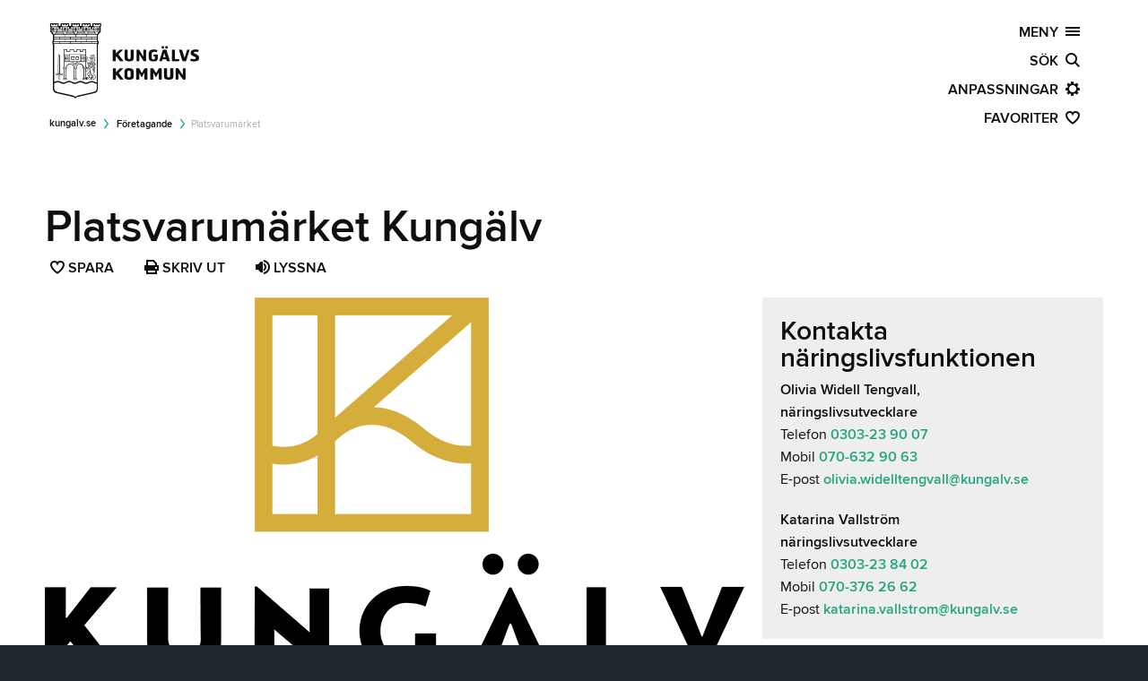

--- FILE ---
content_type: text/html; charset=utf-8
request_url: https://www.kungalv.se/foretagande/platsvarumarket/
body_size: 39430
content:
<!DOCTYPE html>
<!--[if IE 7]><html class="no-js ie7 lt-ie9 lt-ie8" lang="sv" xml:lang="sv" xmlns="http://www.w3.org/1999/xhtml"><![endif]-->
<!--[if IE 8]><html class="no-js ie8 lt-ie9" lang="sv" xml:lang="sv" xmlns="http://www.w3.org/1999/xhtml"><![endif]-->
<head>

    <script id="CookieConsent" src="https://policy.app.cookieinformation.com/uc.js" data-culture="SV" type="text/javascript"></script>

    <meta charset="utf-8" />
    

    
    <meta name="viewport" content="width=device-width, initial-scale=1.0, minimum-scale=1.0" />

    <meta name="description" content="I Kungälv finns ett platsvarumärke som är framtaget av näringslivet och kommunen.  Här finns logotyper, bilder och texter som är fria att använda för alla som vill prata Kungälv. " />
    <meta name="author" content="Kungalv kommun. kungalv.se" />
    <meta name="copyright" content=" (c) Copyright 2026, Kungalvs kommun" />

    <title>Platsvarum&#228;rket Kung&#228;lv - kungalv.se</title>

    <link rel="icon" href="/Static/Image/favicon/favicon.ico" type="image/x-icon" />
    <link rel="apple-touch-icon" href="/Static/Image/favicon/kungalv_icon_60.png" />
    <link rel="apple-touch-icon" sizes="76x76" href="/Static/Image/favicon/kungalv_icon_76.png" />
    <link rel="apple-touch-icon" sizes="120x120" href="/Static/Image/favicon/kungalv_icon_120.png" />
    <link rel="apple-touch-icon" sizes="152x152" href="/Static/Image/favicon/kungalv_icon_152.png" />
    <link rel="stylesheet" href="/Static/Css/Facility/Facility.css" />
    <script src="/Scripts/Facility/facility.js" type="text/javascript"></script>
    
    <link href="/Static/Font/icomoon/style.css" type="text/css" rel="stylesheet" />

        <meta http-equiv="X-UA-Compatible" content="IE=edge" />
<link href="/foundation/kungalv_se?v=WgboXH72-jPB2P0jS4qDjTCFNNj7f0oLtdk0NfS-4eE1" rel="stylesheet"/>
<link href="/css/kungalv_se?v=XUjSehr3gQuPtmP1TQ0GmSiBr31aOsHoNoTmQ2JE0_81" rel="stylesheet"/>

    <link href="/theme/kungalv_se?v=EQ_Xnj7jYMLkkEO-cz6fpYk8TCt8j-Eiuxk3k9drOFk1" rel="stylesheet"/>



    <script src="/Scripts/Libs/modernizr.js"></script>
    
    <script>

        var addthis_pub = 'ra-54e5f0135a7c9a6d';
        var addthis_config = {
            ui_click: false,
            services_expanded: 'bitly,delicious,email,evernote,facebook,flipboard,googleplus,linkedin,pinterest_share,pocket,tumblr,twitter,yammer',
            ui_language: 'sv'
        }

    </script>
    

    <!-- Matomo -->
    <script>
        var _paq = window._paq = window._paq || [];
        /* tracker methods like "setCustomDimension" should be called before "trackPageView" */
        _paq.push(['trackPageView']);
        _paq.push(['enableLinkTracking']);
        (function () {
            var u = "//matomo.kungalv.se/matomo/";
            _paq.push(['setTrackerUrl', u + 'matomo.php']);
            _paq.push(['setSiteId', '1']);
            var d = document, g = d.createElement('script'), s = d.getElementsByTagName('script')[0];
            g.async = true; g.src = u + 'matomo.js'; s.parentNode.insertBefore(g, s);
        })();
    </script>
    <!-- End Matomo Code -->

    
<script type="text/javascript">var appInsights=window.appInsights||function(config){function t(config){i[config]=function(){var t=arguments;i.queue.push(function(){i[config].apply(i,t)})}}var i={config:config},u=document,e=window,o="script",s="AuthenticatedUserContext",h="start",c="stop",l="Track",a=l+"Event",v=l+"Page",r,f;setTimeout(function(){var t=u.createElement(o);t.src=config.url||"https://js.monitor.azure.com/scripts/a/ai.0.js";u.getElementsByTagName(o)[0].parentNode.appendChild(t)});try{i.cookie=u.cookie}catch(y){}for(i.queue=[],r=["Event","Exception","Metric","PageView","Trace","Dependency"];r.length;)t("track"+r.pop());return t("set"+s),t("clear"+s),t(h+a),t(c+a),t(h+v),t(c+v),t("flush"),config.disableExceptionTracking||(r="onerror",t("_"+r),f=e[r],e[r]=function(config,t,u,e,o){var s=f&&f(config,t,u,e,o);return s!==!0&&i["_"+r](config,t,u,e,o),s}),i}({instrumentationKey:"e26d6e96-e8e5-4e23-a75c-a7515c76a737",sdkExtension:"a"});window.appInsights=appInsights;appInsights.queue&&appInsights.queue.length===0&&appInsights.trackPageView();</script></head>

<body class="antialiased"
      data-editmode="False"
      data-pagetype="InformationPage"
      data-sitename="kungalv.se"
      data-pageid="146180"
      data-ishidden="False"
      data-parentid="1092"
      data-areaid="1092"
      data-areaname="F&#246;retagande"
      data-script="3.0">

    
        <script type="text/javascript">var _baLocale = 'sv', _baMode = ' ';</script>
        <script type="text/javascript" src="https://www.browsealoud.com/plus/scripts/ba.js"></script>

    <script>
        (function () {
            var css = null;
            try {
                
                css = JSON.parse(JSON.parse(localStorage.getItem("kungalv.se")).data).settings.body.css;
            } catch (e) {
                
                css = null;
            } finally {
                if (typeof css == "string" && css.length > 0) {
                    document.body.setAttribute("class", css);
                }
            }
        })();
    </script>
    <div id="fb-root" class="hide"></div>
    <div id="skipto" class="skipto">
        <a href="#skiptocontent" class="button radius" target="_self" title="V&#228;lkommen">Hoppa till sidans huvudinneh&#229;ll</a>
    </div>

    

    <div id="content-canvas" class="content-canvas">




<header id="mainheader" role="banner" class=" " style="">
   
    
    <div class="background-color-filter hide"></div>

    <!-- http://www.outofscope.com/css-only-menu-toggle-no-javascript-required/ -->

    <div id="mega-menu" class="row mega-menu">

        <div class="large-12 columns logo">
            <a aria-label="Kungalv.se logotyp, L&#228;nk till startsidan" id="header-logo" href="/" class="left _hide-for-small-only">
                    <span class="icon icon_001_logoleft"></span>
            </a>
        </div>

        

        <div id="back-to-start" class="large-12 columns mega-menu-block hide">
            
            <a href="/" class="right no-decoration">kungalv.se&nbsp;&nbsp;<span class="icon icon_014_arrow_right"></span></a>
        </div>

        <div id="no-js-main-navigation" class="large-12 columns mega-menu-block no-js-show ie8-show">
            <a href="/sajtoversikt/" class="right no-decoration">SAJT&#214;VERSIKT&nbsp;&nbsp;<span class="icon icon_002_menu"></span></a>
        </div>


        <div id="menu-highlighter" class="arrow_box">
            <span>
                H&#228;r hittar du menyn f&#246;r att ta dig runt p&#229; webbplatsen.
            </span>
            <button id="hasSeenMenu">Okej</button>
        </div>
        <div id="main-navigation" class="large-12 columns mega-menu-block no-js-hide ie8-hide">
            <button id="main-navigation-link" class="main-navigation-btn off-canvas-toggle-link right" aria-expanded="false">MENY&nbsp;&nbsp;<span class="icon icon_002_menu"></span></button>
<nav id="main-navigation-panel" aria-label="Meny" data-label="Meny" class="off-canvas-toggle-aside" style="display:none;">
        <div class="panelHeader" style="position:relative;z-index:1000;">
            <div class="panelHeaderContent">
                <span class="panelHeaderLabel h2 light">Meny</span>
                <span class="panelButtons">
                    <button class="panelClose" tabindex="-1" title="St&#228;ng">
                        <span class="icon icon_031_close"></span>
                    </button>
                </span>
            </div>
           
            <div class="show-for-touch">
                <ul class="shortcuts inline-list no-bullets">
                    <li class="home">
                        <a href="/" class="main-home-btn" title="Startsidan"><span class="icon icon_073_home"></span></a>
                    </li>
                    <li class="search">
                        <a href="/sokresultat/" class="main-search-btn" title="S&#246;k"><span class="icon icon_003_search"></span></a>
                    </li>
                    <li class="settings">
                        <a href="javascript:void(0);" class="main-settings-btn" title="[Missing text &#39;/mainnavigation/settings&#39; for &#39;Swedish&#39;]"><span class="icon icon_004_settings"></span></a>
                    </li>
                    <li class="favorites">
                        <a href="javascript:void(0);" class="main-favorites-btn" title="Favoriter"><span class="icon icon_005_favorites"></span></a>
                    </li>
                </ul>
            </div>
        </div>
        <div class="hide-for-touch">
            <ul class="homelink-area areas">
                <li>
                    <a title="Startsidan" class="ellipsis" style="" tabindex="0" href="/">
                        <span class="icon icon_073_home">&nbsp;</span>Startsidan
                    </a>
                </li>
            </ul>
        </div>
<div class="clearfix panel-canvas"><div class="clearfix panel-viewport navigation"><div class="panel-expandable"><ul class="navigation no-bullet clearfix" id="mainNavigation"><li class="semibold uppercase label">Omr&#229;den</li><li class="branch"><button aria-expanded="false" class="area no-ellipsis" tabindex="0" data-c="9"><span class="left icon icon_027_findjob">&nbsp;</span><span class="left label no-ellipsis">Arbete</span><span class="icon icon_013_dropdown right"></span><span class="count hide right">(9)&nbsp;</span></button><ul class="sub navigation no-bullet"><li class=""><div class='item-background'><a href="/arbete/lediga-jobb/" class=" no-ellipsis" tabindex="0" data-c="0"><span class="left label no-ellipsis">Lediga jobb</span><span class="count hide right">(0)&nbsp;</span></a><button aria-expanded="false" class="next right hide" tabindex="0"><span class="icon icon_013_dropdown"></span></button></div></li></ul><ul class="sub navigation no-bullet"><li class="branch"><div class='item-background'><a href="/arbete/feriejobb-for-unga/" class=" no-ellipsis" tabindex="0" data-c="1"><span class="left label no-ellipsis">Feriejobb f&#246;r unga</span><span class="count hide right">(1)&nbsp;</span></a><button aria-expanded="false" class="next right " tabindex="0"><span class="icon icon_013_dropdown"></span></button></div><ul class="sub navigation no-bullet"><li class=""><div class='item-background'><a href="/arbete/feriejobb-for-unga/feriejobbens-olika-omraden/" class=" no-ellipsis" tabindex="0" data-c="0"><span class="left label no-ellipsis">Feriejobbens olika omr&#229;den</span><span class="count hide right">(0)&nbsp;</span></a><button aria-expanded="false" class="next right hide" tabindex="0"><span class="icon icon_013_dropdown"></span></button></div></li></ul></li></ul><ul class="sub navigation no-bullet"><li class=""><div class='item-background'><a href="/arbete/kompetenscentrum/" class=" no-ellipsis" tabindex="0" data-c="0"><span class="left label no-ellipsis">Kompetenscentrum</span><span class="count hide right">(0)&nbsp;</span></a><button aria-expanded="false" class="next right hide" tabindex="0"><span class="icon icon_013_dropdown"></span></button></div></li></ul><ul class="sub navigation no-bullet"><li class=""><div class='item-background'><a href="/arbete/vagledningscentrum/" class=" no-ellipsis" tabindex="0" data-c="0"><span class="left label no-ellipsis">V&#228;gledningscenter</span><span class="count hide right">(0)&nbsp;</span></a><button aria-expanded="false" class="next right hide" tabindex="0"><span class="icon icon_013_dropdown"></span></button></div></li></ul><ul class="sub navigation no-bullet"><li class="branch"><div class='item-background'><a href="/arbete/att-jobba-har/" class=" no-ellipsis" tabindex="0" data-c="1"><span class="left label no-ellipsis">Att jobba h&#228;r</span><span class="count hide right">(1)&nbsp;</span></a><button aria-expanded="false" class="next right " tabindex="0"><span class="icon icon_013_dropdown"></span></button></div><ul class="sub navigation no-bullet"><li class=""><div class='item-background'><a href="/arbete/att-jobba-har/jobba-inom-vard--och-omsorg/" class=" no-ellipsis" tabindex="0" data-c="0"><span class="left label no-ellipsis">Jobba inom v&#229;rd- och omsorg</span><span class="count hide right">(0)&nbsp;</span></a><button aria-expanded="false" class="next right hide" tabindex="0"><span class="icon icon_013_dropdown"></span></button></div></li></ul></li></ul><ul class="sub navigation no-bullet"><li class=""><div class='item-background'><a href="/arbete/for-kommunanstallda/" class=" no-ellipsis" tabindex="0" data-c="0"><span class="left label no-ellipsis">F&#246;r kommunanst&#228;llda</span><span class="count hide right">(0)&nbsp;</span></a><button aria-expanded="false" class="next right hide" tabindex="0"><span class="icon icon_013_dropdown"></span></button></div></li></ul><ul class="sub navigation no-bullet"><li class="branch"><div class='item-background'><a href="/arbete/jobba-som-vikarie/" class=" no-ellipsis" tabindex="0" data-c="6"><span class="left label no-ellipsis">Jobba som vikarie</span><span class="count hide right">(6)&nbsp;</span></a><button aria-expanded="false" class="next right " tabindex="0"><span class="icon icon_013_dropdown"></span></button></div><ul class="sub navigation no-bullet"><li class=""><div class='item-background'><a href="/arbete/jobba-som-vikarie/vikarie-bemanningsenheten/" class=" no-ellipsis" tabindex="0" data-c="0"><span class="left label no-ellipsis">Vikarie inom &#228;ldreomsorg</span><span class="count hide right">(0)&nbsp;</span></a><button aria-expanded="false" class="next right hide" tabindex="0"><span class="icon icon_013_dropdown"></span></button></div></li></ul><ul class="sub navigation no-bullet"><li class=""><div class='item-background'><a href="/arbete/jobba-som-vikarie/jobba-som-vikarie-i-forskola-och-skola/" class=" no-ellipsis" tabindex="0" data-c="0"><span class="left label no-ellipsis">Vikarie i skolan</span><span class="count hide right">(0)&nbsp;</span></a><button aria-expanded="false" class="next right hide" tabindex="0"><span class="icon icon_013_dropdown"></span></button></div></li></ul><ul class="sub navigation no-bullet"><li class=""><div class='item-background'><a href="/arbete/jobba-som-vikarie/jobba-som-vikarie-stod-boende-lss/" class=" no-ellipsis" tabindex="0" data-c="0"><span class="left label no-ellipsis">Vikarier inom funktionsst&#246;d</span><span class="count hide right">(0)&nbsp;</span></a><button aria-expanded="false" class="next right hide" tabindex="0"><span class="icon icon_013_dropdown"></span></button></div></li></ul><ul class="sub navigation no-bullet"><li class=""><div class='item-background'><a href="/arbete/jobba-som-vikarie/vikarie-i-forskola-maltidsservice-och-lokalvard/" class=" no-ellipsis" tabindex="0" data-c="0"><span class="left label no-ellipsis">Vikarie i f&#246;rskola</span><span class="count hide right">(0)&nbsp;</span></a><button aria-expanded="false" class="next right hide" tabindex="0"><span class="icon icon_013_dropdown"></span></button></div></li></ul><ul class="sub navigation no-bullet"><li class=""><div class='item-background'><a href="/arbete/jobba-som-vikarie/jobba-som-vikarie-inom-maltid-och-lokalvard/" class=" no-ellipsis" tabindex="0" data-c="0"><span class="left label no-ellipsis">Jobba som vikarie inom m&#229;ltid och lokalv&#229;rd</span><span class="count hide right">(0)&nbsp;</span></a><button aria-expanded="false" class="next right hide" tabindex="0"><span class="icon icon_013_dropdown"></span></button></div></li></ul><ul class="sub navigation no-bullet"><li class=""><div class='item-background'><a href="/arbete/jobba-som-vikarie/jobba-som-timvikare--till-verksamhetsservice/" class=" no-ellipsis" tabindex="0" data-c="0"><span class="left label no-ellipsis">Jobba som timvikare till Verksamhetsservice</span><span class="count hide right">(0)&nbsp;</span></a><button aria-expanded="false" class="next right hide" tabindex="0"><span class="icon icon_013_dropdown"></span></button></div></li></ul></li></ul><ul class="sub navigation no-bullet"><li class=""><div class='item-background'><a href="/arbete/kommunalt-aktivitetsansvar-kaa/" class=" no-ellipsis" tabindex="0" data-c="0"><span class="left label no-ellipsis">Kommunalt aktivitetsansvar (KAA)</span><span class="count hide right">(0)&nbsp;</span></a><button aria-expanded="false" class="next right hide" tabindex="0"><span class="icon icon_013_dropdown"></span></button></div></li></ul><ul class="sub navigation no-bullet"><li class=""><div class='item-background'><a href="/arbete/anstallningsgaranti/" class=" no-ellipsis" tabindex="0" data-c="0"><span class="left label no-ellipsis">Anst&#228;llningsgaranti</span><span class="count hide right">(0)&nbsp;</span></a><button aria-expanded="false" class="next right hide" tabindex="0"><span class="icon icon_013_dropdown"></span></button></div></li></ul></li><li class="branch"><button aria-expanded="false" class="area no-ellipsis" tabindex="0" data-c="11"><span class="left icon icon_086_key">&nbsp;</span><span class="left label no-ellipsis">Bygga, bo &amp; milj&#246;</span><span class="icon icon_013_dropdown right"></span><span class="count hide right">(11)&nbsp;</span></button><ul class="sub navigation no-bullet"><li class="branch"><div class='item-background'><a href="/Bygga--bo--miljo/avfall-och-atervinning/" class=" no-ellipsis" tabindex="0" data-c="6"><span class="left label no-ellipsis">Avfall och &#229;tervinning</span><span class="count hide right">(6)&nbsp;</span></a><button aria-expanded="false" class="next right " tabindex="0"><span class="icon icon_013_dropdown"></span></button></div><ul class="sub navigation no-bullet"><li class="branch"><div class='item-background'><a href="/Bygga--bo--miljo/avfall-och-atervinning/har-lamnar-du-ditt-avfall/" class=" no-ellipsis" tabindex="0" data-c="5"><span class="left label no-ellipsis">H&#228;r l&#228;mnar du ditt avfall</span><span class="count hide right">(5)&nbsp;</span></a><button aria-expanded="false" class="next right " tabindex="0"><span class="icon icon_013_dropdown"></span></button></div><ul class="sub navigation no-bullet"><li class=""><div class='item-background'><a href="/Bygga--bo--miljo/avfall-och-atervinning/har-lamnar-du-ditt-avfall/sorteringsguiden/" class=" no-ellipsis" tabindex="0" data-c="0"><span class="left label no-ellipsis">Sorteringsguiden</span><span class="count hide right">(0)&nbsp;</span></a><button aria-expanded="false" class="next right hide" tabindex="0"><span class="icon icon_013_dropdown"></span></button></div></li></ul><ul class="sub navigation no-bullet"><li class="branch"><div class='item-background'><a href="/Bygga--bo--miljo/avfall-och-atervinning/har-lamnar-du-ditt-avfall/farligt-avfall/" class=" no-ellipsis" tabindex="0" data-c="2"><span class="left label no-ellipsis">Farligt avfall</span><span class="count hide right">(2)&nbsp;</span></a><button aria-expanded="false" class="next right " tabindex="0"><span class="icon icon_013_dropdown"></span></button></div><ul class="sub navigation no-bullet"><li class=""><div class='item-background'><a href="/Bygga--bo--miljo/avfall-och-atervinning/har-lamnar-du-ditt-avfall/farligt-avfall/samlaren/" class=" no-ellipsis" tabindex="0" data-c="0"><span class="left label no-ellipsis">Samlaren</span><span class="count hide right">(0)&nbsp;</span></a><button aria-expanded="false" class="next right hide" tabindex="0"><span class="icon icon_013_dropdown"></span></button></div></li></ul><ul class="sub navigation no-bullet"><li class=""><div class='item-background'><a href="/Bygga--bo--miljo/avfall-och-atervinning/har-lamnar-du-ditt-avfall/farligt-avfall/miljostation/" class=" no-ellipsis" tabindex="0" data-c="0"><span class="left label no-ellipsis">Milj&#246;station</span><span class="count hide right">(0)&nbsp;</span></a><button aria-expanded="false" class="next right hide" tabindex="0"><span class="icon icon_013_dropdown"></span></button></div></li></ul></li></ul><ul class="sub navigation no-bullet"><li class=""><div class='item-background'><a href="/Bygga--bo--miljo/avfall-och-atervinning/har-lamnar-du-ditt-avfall/textilinsamling/" class=" no-ellipsis" tabindex="0" data-c="0"><span class="left label no-ellipsis">Textilinsamling</span><span class="count hide right">(0)&nbsp;</span></a><button aria-expanded="false" class="next right hide" tabindex="0"><span class="icon icon_013_dropdown"></span></button></div></li></ul><ul class="sub navigation no-bullet"><li class=""><div class='item-background'><a href="/Bygga--bo--miljo/avfall-och-atervinning/har-lamnar-du-ditt-avfall/atervinningscentraler/" class=" no-ellipsis" tabindex="0" data-c="0"><span class="left label no-ellipsis">&#197;tervinningscentraler</span><span class="count hide right">(0)&nbsp;</span></a><button aria-expanded="false" class="next right hide" tabindex="0"><span class="icon icon_013_dropdown"></span></button></div></li></ul><ul class="sub navigation no-bullet"><li class=""><div class='item-background'><a href="/Bygga--bo--miljo/avfall-och-atervinning/har-lamnar-du-ditt-avfall/atervinningsstationer/" class=" no-ellipsis" tabindex="0" data-c="0"><span class="left label no-ellipsis">&#197;tervinningsstationer</span><span class="count hide right">(0)&nbsp;</span></a><button aria-expanded="false" class="next right hide" tabindex="0"><span class="icon icon_013_dropdown"></span></button></div></li></ul></li></ul><ul class="sub navigation no-bullet"><li class="branch"><div class='item-background'><a href="/Bygga--bo--miljo/avfall-och-atervinning/avfall-fran-hushall/" class=" no-ellipsis" tabindex="0" data-c="9"><span class="left label no-ellipsis">Avfall fr&#229;n hush&#229;ll</span><span class="count hide right">(9)&nbsp;</span></a><button aria-expanded="false" class="next right " tabindex="0"><span class="icon icon_013_dropdown"></span></button></div><ul class="sub navigation no-bullet"><li class=""><div class='item-background'><a href="/Bygga--bo--miljo/avfall-och-atervinning/avfall-fran-hushall/hamtning-avfall-fastlandet-marstrand-och-klaveron/" class=" no-ellipsis" tabindex="0" data-c="0"><span class="left label no-ellipsis">H&#228;mtning av avfall p&#229; fastlandet, Marstrand &amp; Kl&#229;ver&#246;n</span><span class="count hide right">(0)&nbsp;</span></a><button aria-expanded="false" class="next right hide" tabindex="0"><span class="icon icon_013_dropdown"></span></button></div></li></ul><ul class="sub navigation no-bullet"><li class=""><div class='item-background'><a href="/Bygga--bo--miljo/avfall-och-atervinning/avfall-fran-hushall/hamtning-avfall-oar/" class=" no-ellipsis" tabindex="0" data-c="0"><span class="left label no-ellipsis">H&#228;mtning av avfall p&#229; &#246;ar</span><span class="count hide right">(0)&nbsp;</span></a><button aria-expanded="false" class="next right hide" tabindex="0"><span class="icon icon_013_dropdown"></span></button></div></li></ul><ul class="sub navigation no-bullet"><li class="branch"><div class='item-background'><a href="/Bygga--bo--miljo/avfall-och-atervinning/avfall-fran-hushall/matavfall/" class=" no-ellipsis" tabindex="0" data-c="2"><span class="left label no-ellipsis">Matavfall</span><span class="count hide right">(2)&nbsp;</span></a><button aria-expanded="false" class="next right " tabindex="0"><span class="icon icon_013_dropdown"></span></button></div><ul class="sub navigation no-bullet"><li class=""><div class='item-background'><a href="/Bygga--bo--miljo/avfall-och-atervinning/avfall-fran-hushall/matavfall/matavfallsinsamling-fastighetsagare/" class=" no-ellipsis" tabindex="0" data-c="0"><span class="left label no-ellipsis">Matavfallsinsamling f&#246;r fastighets&#228;gare</span><span class="count hide right">(0)&nbsp;</span></a><button aria-expanded="false" class="next right hide" tabindex="0"><span class="icon icon_013_dropdown"></span></button></div></li></ul><ul class="sub navigation no-bullet"><li class=""><div class='item-background'><a href="/Bygga--bo--miljo/avfall-och-atervinning/avfall-fran-hushall/matavfall/avfall-hamtning/" class=" no-ellipsis" tabindex="0" data-c="0"><span class="left label no-ellipsis">H&#228;mtning av mat- och restavfall</span><span class="count hide right">(0)&nbsp;</span></a><button aria-expanded="false" class="next right hide" tabindex="0"><span class="icon icon_013_dropdown"></span></button></div></li></ul></li></ul><ul class="sub navigation no-bullet"><li class="branch"><div class='item-background'><a href="/Bygga--bo--miljo/avfall-och-atervinning/avfall-fran-hushall/fyrfackskarl/" class=" no-ellipsis" tabindex="0" data-c="2"><span class="left label no-ellipsis">F&#246;rpackningsavfall</span><span class="count hide right">(2)&nbsp;</span></a><button aria-expanded="false" class="next right " tabindex="0"><span class="icon icon_013_dropdown"></span></button></div><ul class="sub navigation no-bullet"><li class=""><div class='item-background'><a href="/Bygga--bo--miljo/avfall-och-atervinning/avfall-fran-hushall/fyrfackskarl/fastighetsansvar/" class=" no-ellipsis" tabindex="0" data-c="0"><span class="left label no-ellipsis">Fastighetsansvar</span><span class="count hide right">(0)&nbsp;</span></a><button aria-expanded="false" class="next right hide" tabindex="0"><span class="icon icon_013_dropdown"></span></button></div></li></ul><ul class="sub navigation no-bullet"><li class=""><div class='item-background'><a href="/Bygga--bo--miljo/avfall-och-atervinning/avfall-fran-hushall/fyrfackskarl/fragor-och-svar-om-fastighetsnara-insamling/" class=" no-ellipsis" tabindex="0" data-c="0"><span class="left label no-ellipsis">Fr&#229;gor och svar om fastighetsn&#228;ra insamling</span><span class="count hide right">(0)&nbsp;</span></a><button aria-expanded="false" class="next right hide" tabindex="0"><span class="icon icon_013_dropdown"></span></button></div></li></ul></li></ul><ul class="sub navigation no-bullet"><li class=""><div class='item-background'><a href="/Bygga--bo--miljo/avfall-och-atervinning/avfall-fran-hushall/tradgardsavfall/" class=" no-ellipsis" tabindex="0" data-c="0"><span class="left label no-ellipsis">Tr&#228;dg&#229;rdsavfall</span><span class="count hide right">(0)&nbsp;</span></a><button aria-expanded="false" class="next right hide" tabindex="0"><span class="icon icon_013_dropdown"></span></button></div></li></ul><ul class="sub navigation no-bullet"><li class=""><div class='item-background'><a href="/Bygga--bo--miljo/avfall-och-atervinning/avfall-fran-hushall/tomning-avloppsanlaggning/" class=" no-ellipsis" tabindex="0" data-c="0"><span class="left label no-ellipsis">T&#246;mning av avloppsanl&#228;ggning</span><span class="count hide right">(0)&nbsp;</span></a><button aria-expanded="false" class="next right hide" tabindex="0"><span class="icon icon_013_dropdown"></span></button></div></li></ul><ul class="sub navigation no-bullet"><li class="branch"><div class='item-background'><a href="/Bygga--bo--miljo/avfall-och-atervinning/avfall-fran-hushall/bygg-och-rivningsavfall/" class=" no-ellipsis" tabindex="0" data-c="1"><span class="left label no-ellipsis">Bygg och rivningsavfall</span><span class="count hide right">(1)&nbsp;</span></a><button aria-expanded="false" class="next right " tabindex="0"><span class="icon icon_013_dropdown"></span></button></div><ul class="sub navigation no-bullet"><li class=""><div class='item-background'><a href="/Bygga--bo--miljo/avfall-och-atervinning/avfall-fran-hushall/bygg-och-rivningsavfall/auktorisation-av-bygg--och-rivningsavfall/" class=" no-ellipsis" tabindex="0" data-c="0"><span class="left label no-ellipsis">Bli levernat&#246;r f&#246;r h&#228;mtning av bygg- och rivningsavfall</span><span class="count hide right">(0)&nbsp;</span></a><button aria-expanded="false" class="next right hide" tabindex="0"><span class="icon icon_013_dropdown"></span></button></div></li></ul></li></ul><ul class="sub navigation no-bullet"><li class=""><div class='item-background'><a href="/Bygga--bo--miljo/avfall-och-atervinning/avfall-fran-hushall/grovavfall-hyra-container/" class=" no-ellipsis" tabindex="0" data-c="0"><span class="left label no-ellipsis">Hyr container f&#246;r grovavfall</span><span class="count hide right">(0)&nbsp;</span></a><button aria-expanded="false" class="next right hide" tabindex="0"><span class="icon icon_013_dropdown"></span></button></div></li></ul><ul class="sub navigation no-bullet"><li class="branch"><div class='item-background'><a href="/Bygga--bo--miljo/avfall-och-atervinning/avfall-fran-hushall/priser-taxa-foreskrifter/" class=" no-ellipsis" tabindex="0" data-c="5"><span class="left label no-ellipsis">Blanketter, priser och f&#246;reskrifter f&#246;r avfall och renh&#229;llning</span><span class="count hide right">(5)&nbsp;</span></a><button aria-expanded="false" class="next right " tabindex="0"><span class="icon icon_013_dropdown"></span></button></div><ul class="sub navigation no-bullet"><li class=""><div class='item-background'><a href="/Bygga--bo--miljo/avfall-och-atervinning/avfall-fran-hushall/priser-taxa-foreskrifter/avfallstaxa/" class=" no-ellipsis" tabindex="0" data-c="0"><span class="left label no-ellipsis">Avfallstaxa och abonnemang</span><span class="count hide right">(0)&nbsp;</span></a><button aria-expanded="false" class="next right hide" tabindex="0"><span class="icon icon_013_dropdown"></span></button></div></li></ul><ul class="sub navigation no-bullet"><li class=""><div class='item-background'><a href="/Bygga--bo--miljo/avfall-och-atervinning/avfall-fran-hushall/priser-taxa-foreskrifter/mina-sidor/" class=" no-ellipsis" tabindex="0" data-c="0"><span class="left label no-ellipsis">Kundportal f&#246;r avfalls- och VA-abonnemang</span><span class="count hide right">(0)&nbsp;</span></a><button aria-expanded="false" class="next right hide" tabindex="0"><span class="icon icon_013_dropdown"></span></button></div></li></ul><ul class="sub navigation no-bullet"><li class=""><div class='item-background'><a href="/Bygga--bo--miljo/avfall-och-atervinning/avfall-fran-hushall/priser-taxa-foreskrifter/blanketter-renhallning/" class=" no-ellipsis" tabindex="0" data-c="0"><span class="left label no-ellipsis">Blanketter och tj&#228;nster renh&#229;llning</span><span class="count hide right">(0)&nbsp;</span></a><button aria-expanded="false" class="next right hide" tabindex="0"><span class="icon icon_013_dropdown"></span></button></div></li></ul><ul class="sub navigation no-bullet"><li class=""><div class='item-background'><a href="/Bygga--bo--miljo/avfall-och-atervinning/avfall-fran-hushall/priser-taxa-foreskrifter/efaktura-autogiro-och-pappersfaktura/" class=" no-ellipsis" tabindex="0" data-c="0"><span class="left label no-ellipsis">E-faktura, autogiro &amp; pappersfaktura</span><span class="count hide right">(0)&nbsp;</span></a><button aria-expanded="false" class="next right hide" tabindex="0"><span class="icon icon_013_dropdown"></span></button></div></li></ul><ul class="sub navigation no-bullet"><li class=""><div class='item-background'><a href="/Bygga--bo--miljo/avfall-och-atervinning/avfall-fran-hushall/priser-taxa-foreskrifter/renhallningsordning/" class=" no-ellipsis" tabindex="0" data-c="0"><span class="left label no-ellipsis">Renh&#229;llningsordning</span><span class="count hide right">(0)&nbsp;</span></a><button aria-expanded="false" class="next right hide" tabindex="0"><span class="icon icon_013_dropdown"></span></button></div></li></ul></li></ul></li></ul><ul class="sub navigation no-bullet"><li class="branch"><div class='item-background'><a href="/Bygga--bo--miljo/avfall-och-atervinning/avfall-fran-verksamheter-och-flerbostadshus/" class=" no-ellipsis" tabindex="0" data-c="6"><span class="left label no-ellipsis">Avfall fr&#229;n verksamheter och flerbostadshus</span><span class="count hide right">(6)&nbsp;</span></a><button aria-expanded="false" class="next right " tabindex="0"><span class="icon icon_013_dropdown"></span></button></div><ul class="sub navigation no-bullet"><li class=""><div class='item-background'><a href="/Bygga--bo--miljo/avfall-och-atervinning/avfall-fran-verksamheter-och-flerbostadshus/automatisk-debitering-for-foretag-pa-atervinningscentralerna/" class=" no-ellipsis" tabindex="0" data-c="0"><span class="left label no-ellipsis">Automatisk debitering f&#246;r f&#246;retag p&#229; &#229;tervinningscentralerna</span><span class="count hide right">(0)&nbsp;</span></a><button aria-expanded="false" class="next right hide" tabindex="0"><span class="icon icon_013_dropdown"></span></button></div></li></ul><ul class="sub navigation no-bullet"><li class=""><div class='item-background'><a href="/Bygga--bo--miljo/avfall-och-atervinning/avfall-fran-verksamheter-och-flerbostadshus/avfall-fran-livsmedelsbutiker/" class=" no-ellipsis" tabindex="0" data-c="0"><span class="left label no-ellipsis">Matavfall fr&#229;n livsmedelsbutiker</span><span class="count hide right">(0)&nbsp;</span></a><button aria-expanded="false" class="next right hide" tabindex="0"><span class="icon icon_013_dropdown"></span></button></div></li></ul><ul class="sub navigation no-bullet"><li class=""><div class='item-background'><a href="/link/ae4e57fda4e24c718bc853fe732b53a8.aspx#avcforetagforening" class=" no-ellipsis" tabindex="0" data-c="0"><span class="left label no-ellipsis">Anv&#228;nda &#229;tervinningscentral som f&#246;retagare</span><span class="count hide right">(0)&nbsp;</span></a><button aria-expanded="false" class="next right hide" tabindex="0"><span class="icon icon_013_dropdown"></span></button></div></li></ul><ul class="sub navigation no-bullet"><li class=""><div class='item-background'><a href="/Bygga--bo--miljo/avfall-och-atervinning/avfall-fran-verksamheter-och-flerbostadshus/anmalan-om-renhallningsabonnemang-for-verksamheter-och-flerbostadshus/" class=" no-ellipsis" tabindex="0" data-c="0"><span class="left label no-ellipsis">Anm&#228;lan om renhallningsabonnemang f&#246;r verksamheter och flerbostadshus</span><span class="count hide right">(0)&nbsp;</span></a><button aria-expanded="false" class="next right hide" tabindex="0"><span class="icon icon_013_dropdown"></span></button></div></li></ul><ul class="sub navigation no-bullet"><li class=""><div class='item-background'><a href="/Bygga--bo--miljo/avfall-och-atervinning/avfall-fran-verksamheter-och-flerbostadshus/forandringar-kring-insamling-av-forpackningsavfall-for-flerbostadshus-brf-och-samfalligheter/" class=" no-ellipsis" tabindex="0" data-c="0"><span class="left label no-ellipsis">F&#246;r&#228;ndringar kring insamling av f&#246;rpackningsavfall f&#246;r flerbostadshus, BRF och samf&#228;lligheter</span><span class="count hide right">(0)&nbsp;</span></a><button aria-expanded="false" class="next right hide" tabindex="0"><span class="icon icon_013_dropdown"></span></button></div></li></ul><ul class="sub navigation no-bullet"><li class=""><div class='item-background'><a href="/Bygga--bo--miljo/avfall-och-atervinning/avfall-fran-verksamheter-och-flerbostadshus/berakna-kostnad-for-gemensamt-soprum/" class=" no-ellipsis" tabindex="0" data-c="0"><span class="left label no-ellipsis">Ber&#228;kna kostnad f&#246;r gemensamt soprum</span><span class="count hide right">(0)&nbsp;</span></a><button aria-expanded="false" class="next right hide" tabindex="0"><span class="icon icon_013_dropdown"></span></button></div></li></ul></li></ul><ul class="sub navigation no-bullet"><li class=""><div class='item-background'><a href="/Bygga--bo--miljo/avfall-och-atervinning/avfall-fran-hushall/priser-taxa-foreskrifter/mina-sidor/" class=" no-ellipsis" tabindex="0" data-c="0"><span class="left label no-ellipsis">Kundportal f&#246;r avfallsabonnemang</span><span class="count hide right">(0)&nbsp;</span></a><button aria-expanded="false" class="next right hide" tabindex="0"><span class="icon icon_013_dropdown"></span></button></div></li></ul><ul class="sub navigation no-bullet"><li class=""><div class='item-background'><a href="/Bygga--bo--miljo/avfall-och-atervinning/avfall-fran-hushall/priser-taxa-foreskrifter/" class=" no-ellipsis" tabindex="0" data-c="0"><span class="left label no-ellipsis">Blanketter, priser och f&#246;reskrifter f&#246;r avfall och renh&#229;llning</span><span class="count hide right">(0)&nbsp;</span></a><button aria-expanded="false" class="next right hide" tabindex="0"><span class="icon icon_013_dropdown"></span></button></div></li></ul><ul class="sub navigation no-bullet"><li class="branch"><div class='item-background'><a href="/Bygga--bo--miljo/avfall-och-atervinning/minska-ditt-avfall2/" class=" no-ellipsis" tabindex="0" data-c="4"><span class="left label no-ellipsis">&#197;terbruk</span><span class="count hide right">(4)&nbsp;</span></a><button aria-expanded="false" class="next right " tabindex="0"><span class="icon icon_013_dropdown"></span></button></div><ul class="sub navigation no-bullet"><li class=""><div class='item-background'><a href="/Bygga--bo--miljo/avfall-och-atervinning/minska-ditt-avfall2/smarta-kartan/" class=" no-ellipsis" tabindex="0" data-c="0"><span class="left label no-ellipsis">Smarta kartan</span><span class="count hide right">(0)&nbsp;</span></a><button aria-expanded="false" class="next right hide" tabindex="0"><span class="icon icon_013_dropdown"></span></button></div></li></ul><ul class="sub navigation no-bullet"><li class=""><div class='item-background'><a href="/Bygga--bo--miljo/avfall-och-atervinning/minska-ditt-avfall2/hallbarhetsverkstad/" class=" no-ellipsis" tabindex="0" data-c="0"><span class="left label no-ellipsis">H&#229;llbarhetsverkstan</span><span class="count hide right">(0)&nbsp;</span></a><button aria-expanded="false" class="next right hide" tabindex="0"><span class="icon icon_013_dropdown"></span></button></div></li></ul><ul class="sub navigation no-bullet"><li class=""><div class='item-background'><a href="/Bygga--bo--miljo/avfall-och-atervinning/minska-ditt-avfall2/30-satt-att-minska-ditt-avfall/" class=" no-ellipsis" tabindex="0" data-c="0"><span class="left label no-ellipsis">30 s&#228;tt att minska ditt avfall</span><span class="count hide right">(0)&nbsp;</span></a><button aria-expanded="false" class="next right hide" tabindex="0"><span class="icon icon_013_dropdown"></span></button></div></li></ul><ul class="sub navigation no-bullet"><li class=""><div class='item-background'><a href="/Bygga--bo--miljo/avfall-och-atervinning/minska-ditt-avfall2/aterbruk/" class=" no-ellipsis" tabindex="0" data-c="0"><span class="left label no-ellipsis">&#197;terbruk</span><span class="count hide right">(0)&nbsp;</span></a><button aria-expanded="false" class="next right hide" tabindex="0"><span class="icon icon_013_dropdown"></span></button></div></li></ul></li></ul></li></ul><ul class="sub navigation no-bullet"><li class="branch"><div class='item-background'><a href="/Bygga--bo--miljo/boendemiljo/" class=" no-ellipsis" tabindex="0" data-c="19"><span class="left label no-ellipsis">Boendemilj&#246;</span><span class="count hide right">(19)&nbsp;</span></a><button aria-expanded="false" class="next right " tabindex="0"><span class="icon icon_013_dropdown"></span></button></div><ul class="sub navigation no-bullet"><li class=""><div class='item-background'><a href="/Bygga--bo--miljo/boendemiljo/allergisk-reaktion/" class=" no-ellipsis" tabindex="0" data-c="0"><span class="left label no-ellipsis">Anm&#228;l allergisk reaktion</span><span class="count hide right">(0)&nbsp;</span></a><button aria-expanded="false" class="next right hide" tabindex="0"><span class="icon icon_013_dropdown"></span></button></div></li></ul><ul class="sub navigation no-bullet"><li class=""><div class='item-background'><a href="/Bygga--bo--miljo/boendemiljo/matforgiftning/" class=" no-ellipsis" tabindex="0" data-c="0"><span class="left label no-ellipsis">Anm&#228;l misst&#228;nkt matf&#246;rgiftning</span><span class="count hide right">(0)&nbsp;</span></a><button aria-expanded="false" class="next right hide" tabindex="0"><span class="icon icon_013_dropdown"></span></button></div></li></ul><ul class="sub navigation no-bullet"><li class=""><div class='item-background'><a href="/Bygga--bo--miljo/boendemiljo/biltvatt/" class=" no-ellipsis" tabindex="0" data-c="0"><span class="left label no-ellipsis">Biltv&#228;tt</span><span class="count hide right">(0)&nbsp;</span></a><button aria-expanded="false" class="next right hide" tabindex="0"><span class="icon icon_013_dropdown"></span></button></div></li></ul><ul class="sub navigation no-bullet"><li class=""><div class='item-background'><a href="/Bygga--bo--miljo/boendemiljo/blomlador/" class=" no-ellipsis" tabindex="0" data-c="0"><span class="left label no-ellipsis">Bloml&#229;dor och trafiks&#228;kerhet</span><span class="count hide right">(0)&nbsp;</span></a><button aria-expanded="false" class="next right hide" tabindex="0"><span class="icon icon_013_dropdown"></span></button></div></li></ul><ul class="sub navigation no-bullet"><li class=""><div class='item-background'><a href="/Bygga--bo--miljo/boendemiljo/bostadsanpassningsbidrag/" class=" no-ellipsis" tabindex="0" data-c="0"><span class="left label no-ellipsis">Bostadsanpassningsbidrag</span><span class="count hide right">(0)&nbsp;</span></a><button aria-expanded="false" class="next right hide" tabindex="0"><span class="icon icon_013_dropdown"></span></button></div></li></ul><ul class="sub navigation no-bullet"><li class=""><div class='item-background'><a href="/Bygga--bo--miljo/boendemiljo/brandskydd-sotning/" class=" no-ellipsis" tabindex="0" data-c="0"><span class="left label no-ellipsis">Brandskydd och sotning</span><span class="count hide right">(0)&nbsp;</span></a><button aria-expanded="false" class="next right hide" tabindex="0"><span class="icon icon_013_dropdown"></span></button></div></li></ul><ul class="sub navigation no-bullet"><li class=""><div class='item-background'><a href="/Bygga--bo--miljo/boendemiljo/cistern/" class=" no-ellipsis" tabindex="0" data-c="0"><span class="left label no-ellipsis">Cistern</span><span class="count hide right">(0)&nbsp;</span></a><button aria-expanded="false" class="next right hide" tabindex="0"><span class="icon icon_013_dropdown"></span></button></div></li></ul><ul class="sub navigation no-bullet"><li class="branch"><div class='item-background'><a href="/Bygga--bo--miljo/boendemiljo/djur/" class=" no-ellipsis" tabindex="0" data-c="5"><span class="left label no-ellipsis">Djur</span><span class="count hide right">(5)&nbsp;</span></a><button aria-expanded="false" class="next right " tabindex="0"><span class="icon icon_013_dropdown"></span></button></div><ul class="sub navigation no-bullet"><li class=""><div class='item-background'><a href="/Bygga--bo--miljo/boendemiljo/djur/avlidna-husdjur/" class=" no-ellipsis" tabindex="0" data-c="0"><span class="left label no-ellipsis">Avlidna husdjur</span><span class="count hide right">(0)&nbsp;</span></a><button aria-expanded="false" class="next right hide" tabindex="0"><span class="icon icon_013_dropdown"></span></button></div></li></ul><ul class="sub navigation no-bullet"><li class=""><div class='item-background'><a href="/Bygga--bo--miljo/boendemiljo/djur/biodling/" class=" no-ellipsis" tabindex="0" data-c="0"><span class="left label no-ellipsis">Bi och biodling</span><span class="count hide right">(0)&nbsp;</span></a><button aria-expanded="false" class="next right hide" tabindex="0"><span class="icon icon_013_dropdown"></span></button></div></li></ul><ul class="sub navigation no-bullet"><li class=""><div class='item-background'><a href="/Bygga--bo--miljo/boendemiljo/djur/djurhallning_produktionsdjur/" class=" no-ellipsis" tabindex="0" data-c="0"><span class="left label no-ellipsis">Djurh&#229;llning och produktionsdjur</span><span class="count hide right">(0)&nbsp;</span></a><button aria-expanded="false" class="next right hide" tabindex="0"><span class="icon icon_013_dropdown"></span></button></div></li></ul><ul class="sub navigation no-bullet"><li class=""><div class='item-background'><a href="/Bygga--bo--miljo/boendemiljo/djur/hund-och-katt/" class=" no-ellipsis" tabindex="0" data-c="0"><span class="left label no-ellipsis">Hund och katt</span><span class="count hide right">(0)&nbsp;</span></a><button aria-expanded="false" class="next right hide" tabindex="0"><span class="icon icon_013_dropdown"></span></button></div></li></ul><ul class="sub navigation no-bullet"><li class=""><div class='item-background'><a href="/Bygga--bo--miljo/boendemiljo/djur/vilda-djur-i-boendemiljo/" class=" no-ellipsis" tabindex="0" data-c="0"><span class="left label no-ellipsis">Vilda djur i boendemilj&#246;</span><span class="count hide right">(0)&nbsp;</span></a><button aria-expanded="false" class="next right hide" tabindex="0"><span class="icon icon_013_dropdown"></span></button></div></li></ul></li></ul><ul class="sub navigation no-bullet"><li class=""><div class='item-background'><a href="/Bygga--bo--miljo/boendemiljo/fastighetsagares-ansvar/" class=" no-ellipsis" tabindex="0" data-c="0"><span class="left label no-ellipsis">Fastighets&#228;gares ansvar</span><span class="count hide right">(0)&nbsp;</span></a><button aria-expanded="false" class="next right hide" tabindex="0"><span class="icon icon_013_dropdown"></span></button></div></li></ul><ul class="sub navigation no-bullet"><li class=""><div class='item-background'><a href="/Bygga--bo--miljo/boendemiljo/fukt-och-mogel/" class=" no-ellipsis" tabindex="0" data-c="0"><span class="left label no-ellipsis">Fukt och m&#246;gel</span><span class="count hide right">(0)&nbsp;</span></a><button aria-expanded="false" class="next right hide" tabindex="0"><span class="icon icon_013_dropdown"></span></button></div></li></ul><ul class="sub navigation no-bullet"><li class=""><div class='item-background'><a href="/Bygga--bo--miljo/boendemiljo/hiss/" class=" no-ellipsis" tabindex="0" data-c="0"><span class="left label no-ellipsis">Hiss</span><span class="count hide right">(0)&nbsp;</span></a><button aria-expanded="false" class="next right hide" tabindex="0"><span class="icon icon_013_dropdown"></span></button></div></li></ul><ul class="sub navigation no-bullet"><li class=""><div class='item-background'><a href="/Bygga--bo--miljo/boendemiljo/ljudniva-buller/" class=" no-ellipsis" tabindex="0" data-c="0"><span class="left label no-ellipsis">Ljudniv&#229;, buller</span><span class="count hide right">(0)&nbsp;</span></a><button aria-expanded="false" class="next right hide" tabindex="0"><span class="icon icon_013_dropdown"></span></button></div></li></ul><ul class="sub navigation no-bullet"><li class=""><div class='item-background'><a href="/Bygga--bo--miljo/boendemiljo/luftkvalitet/" class=" no-ellipsis" tabindex="0" data-c="0"><span class="left label no-ellipsis">Luftkvalitet</span><span class="count hide right">(0)&nbsp;</span></a><button aria-expanded="false" class="next right hide" tabindex="0"><span class="icon icon_013_dropdown"></span></button></div></li></ul><ul class="sub navigation no-bullet"><li class=""><div class='item-background'><a href="/Bygga--bo--miljo/boendemiljo/radon/" class=" no-ellipsis" tabindex="0" data-c="0"><span class="left label no-ellipsis">Radon</span><span class="count hide right">(0)&nbsp;</span></a><button aria-expanded="false" class="next right hide" tabindex="0"><span class="icon icon_013_dropdown"></span></button></div></li></ul><ul class="sub navigation no-bullet"><li class=""><div class='item-background'><a href="/Bygga--bo--miljo/boendemiljo/rokfria-miljoer/" class=" no-ellipsis" tabindex="0" data-c="0"><span class="left label no-ellipsis">R&#246;kfria milj&#246;er</span><span class="count hide right">(0)&nbsp;</span></a><button aria-expanded="false" class="next right hide" tabindex="0"><span class="icon icon_013_dropdown"></span></button></div></li></ul><ul class="sub navigation no-bullet"><li class=""><div class='item-background'><a href="/Bygga--bo--miljo/boendemiljo/storande-lukt-i-bostaden/" class=" no-ellipsis" tabindex="0" data-c="0"><span class="left label no-ellipsis">St&#246;rande lukt i bostaden</span><span class="count hide right">(0)&nbsp;</span></a><button aria-expanded="false" class="next right hide" tabindex="0"><span class="icon icon_013_dropdown"></span></button></div></li></ul><ul class="sub navigation no-bullet"><li class=""><div class='item-background'><a href="/Bygga--bo--miljo/boendemiljo/trad-och-grenar/" class=" no-ellipsis" tabindex="0" data-c="0"><span class="left label no-ellipsis">Ta ner tr&#228;d och grenar</span><span class="count hide right">(0)&nbsp;</span></a><button aria-expanded="false" class="next right hide" tabindex="0"><span class="icon icon_013_dropdown"></span></button></div></li></ul><ul class="sub navigation no-bullet"><li class=""><div class='item-background'><a href="/Bygga--bo--miljo/boendemiljo/temperatur-och-drag/" class=" no-ellipsis" tabindex="0" data-c="0"><span class="left label no-ellipsis">Temperatur och drag</span><span class="count hide right">(0)&nbsp;</span></a><button aria-expanded="false" class="next right hide" tabindex="0"><span class="icon icon_013_dropdown"></span></button></div></li></ul><ul class="sub navigation no-bullet"><li class=""><div class='item-background'><a href="/Bygga--bo--miljo/boendemiljo/ventilation-i-bostad-och-lokal/" class=" no-ellipsis" tabindex="0" data-c="0"><span class="left label no-ellipsis">Ventilation i bostad och lokal</span><span class="count hide right">(0)&nbsp;</span></a><button aria-expanded="false" class="next right hide" tabindex="0"><span class="icon icon_013_dropdown"></span></button></div></li></ul></li></ul><ul class="sub navigation no-bullet"><li class="branch"><div class='item-background'><a href="/Bygga--bo--miljo/bygglov/" class=" no-ellipsis" tabindex="0" data-c="9"><span class="left label no-ellipsis">Bygglov</span><span class="count hide right">(9)&nbsp;</span></a><button aria-expanded="false" class="next right " tabindex="0"><span class="icon icon_013_dropdown"></span></button></div><ul class="sub navigation no-bullet"><li class="branch"><div class='item-background'><a href="/Bygga--bo--miljo/bygglov/ansok-eller-anmal/" class=" no-ellipsis" tabindex="0" data-c="10"><span class="left label no-ellipsis">Ans&#246;k eller anm&#228;l</span><span class="count hide right">(10)&nbsp;</span></a><button aria-expanded="false" class="next right " tabindex="0"><span class="icon icon_013_dropdown"></span></button></div><ul class="sub navigation no-bullet"><li class=""><div class='item-background'><a href="/Bygga--bo--miljo/bygglov/ansok-eller-anmal/bygglov/" class=" no-ellipsis" tabindex="0" data-c="0"><span class="left label no-ellipsis">Bygglov</span><span class="count hide right">(0)&nbsp;</span></a><button aria-expanded="false" class="next right hide" tabindex="0"><span class="icon icon_013_dropdown"></span></button></div></li></ul><ul class="sub navigation no-bullet"><li class=""><div class='item-background'><a href="/Bygga--bo--miljo/bygglov/ansok-eller-anmal/enkel-atgard/" class=" no-ellipsis" tabindex="0" data-c="0"><span class="left label no-ellipsis">Bygglov f&#246;r enkel &#229;tg&#228;rd</span><span class="count hide right">(0)&nbsp;</span></a><button aria-expanded="false" class="next right hide" tabindex="0"><span class="icon icon_013_dropdown"></span></button></div></li></ul><ul class="sub navigation no-bullet"><li class=""><div class='item-background'><a href="/Bygga--bo--miljo/bygglov/ansok-eller-anmal/bygglov-tillfallig-atgard/" class=" no-ellipsis" tabindex="0" data-c="0"><span class="left label no-ellipsis">Bygglov f&#246;r tillf&#228;llig &#229;tg&#228;rd</span><span class="count hide right">(0)&nbsp;</span></a><button aria-expanded="false" class="next right hide" tabindex="0"><span class="icon icon_013_dropdown"></span></button></div></li></ul><ul class="sub navigation no-bullet"><li class=""><div class='item-background'><a href="/Bygga--bo--miljo/bygglov/ansok-eller-anmal/eldstad-eller-rokkanal/" class=" no-ellipsis" tabindex="0" data-c="0"><span class="left label no-ellipsis">Eldstad eller r&#246;kkanal</span><span class="count hide right">(0)&nbsp;</span></a><button aria-expanded="false" class="next right hide" tabindex="0"><span class="icon icon_013_dropdown"></span></button></div></li></ul><ul class="sub navigation no-bullet"><li class=""><div class='item-background'><a href="/Bygga--bo--miljo/bygglov/ansok-eller-anmal/forhandsbesked/" class=" no-ellipsis" tabindex="0" data-c="0"><span class="left label no-ellipsis">F&#246;rhandsbesked</span><span class="count hide right">(0)&nbsp;</span></a><button aria-expanded="false" class="next right hide" tabindex="0"><span class="icon icon_013_dropdown"></span></button></div></li></ul><ul class="sub navigation no-bullet"><li class=""><div class='item-background'><a href="/Bygga--bo--miljo/bygglov/ansok-eller-anmal/marklov/" class=" no-ellipsis" tabindex="0" data-c="0"><span class="left label no-ellipsis">Marklov</span><span class="count hide right">(0)&nbsp;</span></a><button aria-expanded="false" class="next right hide" tabindex="0"><span class="icon icon_013_dropdown"></span></button></div></li></ul><ul class="sub navigation no-bullet"><li class=""><div class='item-background'><a href="/Bygga--bo--miljo/bygglov/ansok-eller-anmal/riskbedomning-och-kontrollplan/" class=" no-ellipsis" tabindex="0" data-c="0"><span class="left label no-ellipsis">Riskbed&#246;mning och kontrollplan</span><span class="count hide right">(0)&nbsp;</span></a><button aria-expanded="false" class="next right hide" tabindex="0"><span class="icon icon_013_dropdown"></span></button></div></li></ul><ul class="sub navigation no-bullet"><li class=""><div class='item-background'><a href="/Bygga--bo--miljo/bygglov/ansok-eller-anmal/rivningslov/" class=" no-ellipsis" tabindex="0" data-c="0"><span class="left label no-ellipsis">Rivningslov</span><span class="count hide right">(0)&nbsp;</span></a><button aria-expanded="false" class="next right hide" tabindex="0"><span class="icon icon_013_dropdown"></span></button></div></li></ul><ul class="sub navigation no-bullet"><li class=""><div class='item-background'><a href="/Bygga--bo--miljo/bygglov/ansok-eller-anmal/bygglovstjanster/" class=" no-ellipsis" tabindex="0" data-c="0"><span class="left label no-ellipsis">Tj&#228;nster f&#246;r bygglov</span><span class="count hide right">(0)&nbsp;</span></a><button aria-expanded="false" class="next right hide" tabindex="0"><span class="icon icon_013_dropdown"></span></button></div></li></ul><ul class="sub navigation no-bullet"><li class=""><div class='item-background'><a href="/Bygga--bo--miljo/bygglov/ansok-eller-anmal/ovriga-atgarder/" class=" no-ellipsis" tabindex="0" data-c="0"><span class="left label no-ellipsis">&#214;vriga &#229;tg&#228;rder</span><span class="count hide right">(0)&nbsp;</span></a><button aria-expanded="false" class="next right hide" tabindex="0"><span class="icon icon_013_dropdown"></span></button></div></li></ul></li></ul><ul class="sub navigation no-bullet"><li class=""><div class='item-background'><a href="/Bygga--bo--miljo/energi-och-uppvarmning/bygg-energieffektivt-och-miljoanpassat/" class=" no-ellipsis" tabindex="0" data-c="0"><span class="left label no-ellipsis">Bygg energieffektivt och milj&#246;anpassat</span><span class="count hide right">(0)&nbsp;</span></a><button aria-expanded="false" class="next right hide" tabindex="0"><span class="icon icon_013_dropdown"></span></button></div></li></ul><ul class="sub navigation no-bullet"><li class=""><div class='item-background'><a href="/Bygga--bo--miljo/bygglov/bygglovsprocessen/" class=" no-ellipsis" tabindex="0" data-c="0"><span class="left label no-ellipsis">Bygglovprocessen</span><span class="count hide right">(0)&nbsp;</span></a><button aria-expanded="false" class="next right hide" tabindex="0"><span class="icon icon_013_dropdown"></span></button></div></li></ul><ul class="sub navigation no-bullet"><li class=""><div class='item-background'><a href="/Bygga--bo--miljo/bygglov/innan-du-soker-bygglov-forhandsbesked-eller-gor-en-anmalan/" class=" no-ellipsis" tabindex="0" data-c="0"><span class="left label no-ellipsis">Innan du s&#246;ker bygglov, f&#246;rhandsbesked eller g&#246;r en anm&#228;lan</span><span class="count hide right">(0)&nbsp;</span></a><button aria-expanded="false" class="next right hide" tabindex="0"><span class="icon icon_013_dropdown"></span></button></div></li></ul><ul class="sub navigation no-bullet"><li class=""><div class='item-background'><a href="/Bygga--bo--miljo/bygglov/kulturhistoriskt-intresse/" class=" no-ellipsis" tabindex="0" data-c="0"><span class="left label no-ellipsis">Kulturhistoriskt intresse</span><span class="count hide right">(0)&nbsp;</span></a><button aria-expanded="false" class="next right hide" tabindex="0"><span class="icon icon_013_dropdown"></span></button></div></li></ul><ul class="sub navigation no-bullet"><li class=""><div class='item-background'><a href="/Bygga--bo--miljo/bygglov/lagandringar/" class=" no-ellipsis" tabindex="0" data-c="0"><span class="left label no-ellipsis">Lag&#228;ndringar</span><span class="count hide right">(0)&nbsp;</span></a><button aria-expanded="false" class="next right hide" tabindex="0"><span class="icon icon_013_dropdown"></span></button></div></li></ul><ul class="sub navigation no-bullet"><li class=""><div class='item-background'><a href="/Bygga--bo--miljo/bygglov/olovligt-byggande/" class=" no-ellipsis" tabindex="0" data-c="0"><span class="left label no-ellipsis">Olovligt byggande</span><span class="count hide right">(0)&nbsp;</span></a><button aria-expanded="false" class="next right hide" tabindex="0"><span class="icon icon_013_dropdown"></span></button></div></li></ul><ul class="sub navigation no-bullet"><li class=""><div class='item-background'><a href="/Bygga--bo--miljo/bygglov/solceller/" class=" no-ellipsis" tabindex="0" data-c="0"><span class="left label no-ellipsis">Solcellspaneler</span><span class="count hide right">(0)&nbsp;</span></a><button aria-expanded="false" class="next right hide" tabindex="0"><span class="icon icon_013_dropdown"></span></button></div></li></ul><ul class="sub navigation no-bullet"><li class=""><div class='item-background'><a href="/Bygga--bo--miljo/bygglov/vattenverksamhet/" class=" no-ellipsis" tabindex="0" data-c="0"><span class="left label no-ellipsis">Vattenverksamhet</span><span class="count hide right">(0)&nbsp;</span></a><button aria-expanded="false" class="next right hide" tabindex="0"><span class="icon icon_013_dropdown"></span></button></div></li></ul></li></ul><ul class="sub navigation no-bullet"><li class="branch"><div class='item-background'><a href="/Bygga--bo--miljo/energi-och-uppvarmning/" class=" no-ellipsis" tabindex="0" data-c="7"><span class="left label no-ellipsis">Energi och uppv&#228;rmning</span><span class="count hide right">(7)&nbsp;</span></a><button aria-expanded="false" class="next right " tabindex="0"><span class="icon icon_013_dropdown"></span></button></div><ul class="sub navigation no-bullet"><li class=""><div class='item-background'><a href="/Bygga--bo--miljo/energi-och-uppvarmning/bygg-energieffektivt-och-miljoanpassat/" class=" no-ellipsis" tabindex="0" data-c="0"><span class="left label no-ellipsis">Bygg energieffektivt och milj&#246;anpassat</span><span class="count hide right">(0)&nbsp;</span></a><button aria-expanded="false" class="next right hide" tabindex="0"><span class="icon icon_013_dropdown"></span></button></div></li></ul><ul class="sub navigation no-bullet"><li class=""><div class='item-background'><a href="/Bygga--bo--miljo/energi-och-uppvarmning/energiradgivare/" class=" no-ellipsis" tabindex="0" data-c="0"><span class="left label no-ellipsis">Energi- och klimatr&#229;dgivare</span><span class="count hide right">(0)&nbsp;</span></a><button aria-expanded="false" class="next right hide" tabindex="0"><span class="icon icon_013_dropdown"></span></button></div></li></ul><ul class="sub navigation no-bullet"><li class=""><div class='item-background'><a href="/Bygga--bo--miljo/energi-och-uppvarmning/energibolag/" class=" no-ellipsis" tabindex="0" data-c="0"><span class="left label no-ellipsis">Energibolag</span><span class="count hide right">(0)&nbsp;</span></a><button aria-expanded="false" class="next right hide" tabindex="0"><span class="icon icon_013_dropdown"></span></button></div></li></ul><ul class="sub navigation no-bullet"><li class=""><div class='item-background'><a href="/Bygga--bo--miljo/energi-och-uppvarmning/energideklaration/" class=" no-ellipsis" tabindex="0" data-c="0"><span class="left label no-ellipsis">Energideklaration</span><span class="count hide right">(0)&nbsp;</span></a><button aria-expanded="false" class="next right hide" tabindex="0"><span class="icon icon_013_dropdown"></span></button></div></li></ul><ul class="sub navigation no-bullet"><li class=""><div class='item-background'><a href="/Bygga--bo--miljo/energi-och-uppvarmning/energispartips/" class=" no-ellipsis" tabindex="0" data-c="0"><span class="left label no-ellipsis">Energispartips</span><span class="count hide right">(0)&nbsp;</span></a><button aria-expanded="false" class="next right hide" tabindex="0"><span class="icon icon_013_dropdown"></span></button></div></li></ul><ul class="sub navigation no-bullet"><li class=""><div class='item-background'><a href="/Bygga--bo--miljo/energi-och-uppvarmning/isolering-och-ventilation/" class=" no-ellipsis" tabindex="0" data-c="0"><span class="left label no-ellipsis">Isolering och ventilation</span><span class="count hide right">(0)&nbsp;</span></a><button aria-expanded="false" class="next right hide" tabindex="0"><span class="icon icon_013_dropdown"></span></button></div></li></ul><ul class="sub navigation no-bullet"><li class=""><div class='item-background'><a href="/Bygga--bo--miljo/energi-och-uppvarmning/olika-uppvarmningsformer/" class=" no-ellipsis" tabindex="0" data-c="0"><span class="left label no-ellipsis">Olika former av uppv&#228;rmning</span><span class="count hide right">(0)&nbsp;</span></a><button aria-expanded="false" class="next right hide" tabindex="0"><span class="icon icon_013_dropdown"></span></button></div></li></ul></li></ul><ul class="sub navigation no-bullet"><li class=""><div class='item-background'><a href="/Bygga--bo--miljo/fyrverkerier/" class=" no-ellipsis" tabindex="0" data-c="0"><span class="left label no-ellipsis">Fyrverkerier</span><span class="count hide right">(0)&nbsp;</span></a><button aria-expanded="false" class="next right hide" tabindex="0"><span class="icon icon_013_dropdown"></span></button></div></li></ul><ul class="sub navigation no-bullet"><li class=""><div class='item-background'><a href="/Bygga--bo--miljo/forenklad-delgivning/" class=" no-ellipsis" tabindex="0" data-c="0"><span class="left label no-ellipsis">F&#246;renklad delgivning</span><span class="count hide right">(0)&nbsp;</span></a><button aria-expanded="false" class="next right hide" tabindex="0"><span class="icon icon_013_dropdown"></span></button></div></li></ul><ul class="sub navigation no-bullet"><li class=""><div class='item-background'><a href="/Bygga--bo--miljo/hitta-bostad-och-tomt/" class=" no-ellipsis" tabindex="0" data-c="0"><span class="left label no-ellipsis">Hitta bostad och tomt</span><span class="count hide right">(0)&nbsp;</span></a><button aria-expanded="false" class="next right hide" tabindex="0"><span class="icon icon_013_dropdown"></span></button></div></li></ul><ul class="sub navigation no-bullet"><li class="branch"><div class='item-background'><a href="/Bygga--bo--miljo/markanvisning/" class=" no-ellipsis" tabindex="0" data-c="1"><span class="left label no-ellipsis">Markanvisning</span><span class="count hide right">(1)&nbsp;</span></a><button aria-expanded="false" class="next right " tabindex="0"><span class="icon icon_013_dropdown"></span></button></div><ul class="sub navigation no-bullet"><li class=""><div class='item-background'><a href="/Bygga--bo--miljo/markanvisning/markanvisningstavling-for-kvarteret-sparven-i-centrala-kungalv/" class=" no-ellipsis" tabindex="0" data-c="0"><span class="left label no-ellipsis">Markanvisningst&#228;vling f&#246;r kvarteret Sparven i centrala Kung&#228;lv</span><span class="count hide right">(0)&nbsp;</span></a><button aria-expanded="false" class="next right hide" tabindex="0"><span class="icon icon_013_dropdown"></span></button></div></li></ul></li></ul><ul class="sub navigation no-bullet"><li class="branch"><div class='item-background'><a href="/Bygga--bo--miljo/miljo-klimat/" class=" no-ellipsis" tabindex="0" data-c="14"><span class="left label no-ellipsis">Milj&#246; och klimat</span><span class="count hide right">(14)&nbsp;</span></a><button aria-expanded="false" class="next right " tabindex="0"><span class="icon icon_013_dropdown"></span></button></div><ul class="sub navigation no-bullet"><li class=""><div class='item-background'><a href="/Bygga--bo--miljo/miljo-klimat/artrika-angar/" class=" no-ellipsis" tabindex="0" data-c="0"><span class="left label no-ellipsis">Artrika &#228;ngar</span><span class="count hide right">(0)&nbsp;</span></a><button aria-expanded="false" class="next right hide" tabindex="0"><span class="icon icon_013_dropdown"></span></button></div></li></ul><ul class="sub navigation no-bullet"><li class=""><div class='item-background'><a href="/Bygga--bo--miljo/miljo-klimat/sjohala-strandang/" class=" no-ellipsis" tabindex="0" data-c="0"><span class="left label no-ellipsis">Restaurering av Sj&#246;h&#229;la strand&#228;ng</span><span class="count hide right">(0)&nbsp;</span></a><button aria-expanded="false" class="next right hide" tabindex="0"><span class="icon icon_013_dropdown"></span></button></div></li></ul><ul class="sub navigation no-bullet"><li class=""><div class='item-background'><a href="/Bygga--bo--miljo/miljo-klimat/fororenade-omraden/" class=" no-ellipsis" tabindex="0" data-c="0"><span class="left label no-ellipsis">F&#246;rorenade omr&#229;den</span><span class="count hide right">(0)&nbsp;</span></a><button aria-expanded="false" class="next right hide" tabindex="0"><span class="icon icon_013_dropdown"></span></button></div></li></ul><ul class="sub navigation no-bullet"><li class="branch"><div class='item-background'><a href="/Bygga--bo--miljo/miljo-klimat/hav-och-vattendrag/" class=" no-ellipsis" tabindex="0" data-c="4"><span class="left label no-ellipsis">Hav och vattendrag</span><span class="count hide right">(4)&nbsp;</span></a><button aria-expanded="false" class="next right " tabindex="0"><span class="icon icon_013_dropdown"></span></button></div><ul class="sub navigation no-bullet"><li class=""><div class='item-background'><a href="/Bygga--bo--miljo/miljo-klimat/hav-och-vattendrag/8-fjordar/" class=" no-ellipsis" tabindex="0" data-c="0"><span class="left label no-ellipsis">8 fjordar</span><span class="count hide right">(0)&nbsp;</span></a><button aria-expanded="false" class="next right hide" tabindex="0"><span class="icon icon_013_dropdown"></span></button></div></li></ul><ul class="sub navigation no-bullet"><li class=""><div class='item-background'><a href="/Bygga--bo--miljo/miljo-klimat/hav-och-vattendrag/fiskevard-i-vattendrag/" class=" no-ellipsis" tabindex="0" data-c="0"><span class="left label no-ellipsis">Fiskev&#229;rd i vattendrag</span><span class="count hide right">(0)&nbsp;</span></a><button aria-expanded="false" class="next right hide" tabindex="0"><span class="icon icon_013_dropdown"></span></button></div></li></ul><ul class="sub navigation no-bullet"><li class=""><div class='item-background'><a href="/Bygga--bo--miljo/miljo-klimat/hav-och-vattendrag/strandstadning/" class=" no-ellipsis" tabindex="0" data-c="0"><span class="left label no-ellipsis">Strandst&#228;dning</span><span class="count hide right">(0)&nbsp;</span></a><button aria-expanded="false" class="next right hide" tabindex="0"><span class="icon icon_013_dropdown"></span></button></div></li></ul><ul class="sub navigation no-bullet"><li class=""><div class='item-background'><a href="/Bygga--bo--miljo/miljo-klimat/hav-och-vattendrag/vattenoversikt/" class=" no-ellipsis" tabindex="0" data-c="0"><span class="left label no-ellipsis">Vatten&#246;versikt</span><span class="count hide right">(0)&nbsp;</span></a><button aria-expanded="false" class="next right hide" tabindex="0"><span class="icon icon_013_dropdown"></span></button></div></li></ul></li></ul><ul class="sub navigation no-bullet"><li class=""><div class='item-background'><a href="/Bygga--bo--miljo/miljo-klimat/internt-miljoarbete/" class=" no-ellipsis" tabindex="0" data-c="0"><span class="left label no-ellipsis">Internt milj&#246;arbete</span><span class="count hide right">(0)&nbsp;</span></a><button aria-expanded="false" class="next right hide" tabindex="0"><span class="icon icon_013_dropdown"></span></button></div></li></ul><ul class="sub navigation no-bullet"><li class=""><div class='item-background'><a href="/Bygga--bo--miljo/miljo-klimat/invasiva-arter/" class=" no-ellipsis" tabindex="0" data-c="0"><span class="left label no-ellipsis">Invasiva arter</span><span class="count hide right">(0)&nbsp;</span></a><button aria-expanded="false" class="next right hide" tabindex="0"><span class="icon icon_013_dropdown"></span></button></div></li></ul><ul class="sub navigation no-bullet"><li class=""><div class='item-background'><a href="/Bygga--bo--miljo/miljo-klimat/miljoarbete-i-kommunen/" class=" no-ellipsis" tabindex="0" data-c="0"><span class="left label no-ellipsis">Milj&#246;arbete i kommunen</span><span class="count hide right">(0)&nbsp;</span></a><button aria-expanded="false" class="next right hide" tabindex="0"><span class="icon icon_013_dropdown"></span></button></div></li></ul><ul class="sub navigation no-bullet"><li class="branch"><div class='item-background'><a href="/Bygga--bo--miljo/miljo-klimat/skrapplockardagar-vi-haller-rent/" class=" no-ellipsis" tabindex="0" data-c="1"><span class="left label no-ellipsis">Skr&#228;pplockardagarna</span><span class="count hide right">(1)&nbsp;</span></a><button aria-expanded="false" class="next right " tabindex="0"><span class="icon icon_013_dropdown"></span></button></div><ul class="sub navigation no-bullet"><li class=""><div class='item-background'><a href="/Bygga--bo--miljo/miljo-klimat/skrapplockardagar-vi-haller-rent/arets-skrapplockardagar-ar-igang/" class=" no-ellipsis" tabindex="0" data-c="0"><span class="left label no-ellipsis">&#197;rets skr&#228;pplockardagar &#228;r ig&#229;ng</span><span class="count hide right">(0)&nbsp;</span></a><button aria-expanded="false" class="next right hide" tabindex="0"><span class="icon icon_013_dropdown"></span></button></div></li></ul></li></ul><ul class="sub navigation no-bullet"><li class=""><div class='item-background'><a href="/Bygga--bo--miljo/miljo-klimat/skyddsvarda-trad/" class=" no-ellipsis" tabindex="0" data-c="0"><span class="left label no-ellipsis">Skyddsv&#228;rda tr&#228;d</span><span class="count hide right">(0)&nbsp;</span></a><button aria-expanded="false" class="next right hide" tabindex="0"><span class="icon icon_013_dropdown"></span></button></div></li></ul><ul class="sub navigation no-bullet"><li class=""><div class='item-background'><a href="/Bygga--bo--miljo/miljo-klimat/stipendium/" class=" no-ellipsis" tabindex="0" data-c="0"><span class="left label no-ellipsis">Stipendium f&#246;r en H&#229;llbar utveckling</span><span class="count hide right">(0)&nbsp;</span></a><button aria-expanded="false" class="next right hide" tabindex="0"><span class="icon icon_013_dropdown"></span></button></div></li></ul><ul class="sub navigation no-bullet"><li class=""><div class='item-background'><a href="/Bygga--bo--miljo/miljo-klimat/strandskydd/" class=" no-ellipsis" tabindex="0" data-c="0"><span class="left label no-ellipsis">Strandskydd</span><span class="count hide right">(0)&nbsp;</span></a><button aria-expanded="false" class="next right hide" tabindex="0"><span class="icon icon_013_dropdown"></span></button></div></li></ul><ul class="sub navigation no-bullet"><li class=""><div class='item-background'><a href="/Bygga--bo--miljo/miljo-klimat/strategier-planer-miljostrategi/" class=" no-ellipsis" tabindex="0" data-c="0"><span class="left label no-ellipsis">Strategier &amp; planer inom milj&#246;strategiskt arbete</span><span class="count hide right">(0)&nbsp;</span></a><button aria-expanded="false" class="next right hide" tabindex="0"><span class="icon icon_013_dropdown"></span></button></div></li></ul><ul class="sub navigation no-bullet"><li class=""><div class='item-background'><a href="/Bygga--bo--miljo/miljo-klimat/vattenskyddsomrade/" class=" no-ellipsis" tabindex="0" data-c="0"><span class="left label no-ellipsis">Vattenskyddsomr&#229;de</span><span class="count hide right">(0)&nbsp;</span></a><button aria-expanded="false" class="next right hide" tabindex="0"><span class="icon icon_013_dropdown"></span></button></div></li></ul><ul class="sub navigation no-bullet"><li class=""><div class='item-background'><a href="/Bygga--bo--miljo/miljo-klimat/ladda-batar-goleif/" class=" no-ellipsis" tabindex="0" data-c="0"><span class="left label no-ellipsis">ladda b&#229;tar goLEIF</span><span class="count hide right">(0)&nbsp;</span></a><button aria-expanded="false" class="next right hide" tabindex="0"><span class="icon icon_013_dropdown"></span></button></div></li></ul></li></ul><ul class="sub navigation no-bullet"><li class="branch"><div class='item-background'><a href="/Bygga--bo--miljo/samhallsplanering/" class=" no-ellipsis" tabindex="0" data-c="6"><span class="left label no-ellipsis">Samh&#228;llsplanering</span><span class="count hide right">(6)&nbsp;</span></a><button aria-expanded="false" class="next right " tabindex="0"><span class="icon icon_013_dropdown"></span></button></div><ul class="sub navigation no-bullet"><li class="branch"><div class='item-background'><a href="/Bygga--bo--miljo/samhallsplanering/detaljplanering/" class=" no-ellipsis" tabindex="0" data-c="6"><span class="left label no-ellipsis">Detaljplanering</span><span class="count hide right">(6)&nbsp;</span></a><button aria-expanded="false" class="next right " tabindex="0"><span class="icon icon_013_dropdown"></span></button></div><ul class="sub navigation no-bullet"><li class=""><div class='item-background'><a href="/Bygga--bo--miljo/samhallsplanering/detaljplanering/detaljplanering/" class=" no-ellipsis" tabindex="0" data-c="0"><span class="left label no-ellipsis">Vad &#228;r en detaljplan</span><span class="count hide right">(0)&nbsp;</span></a><button aria-expanded="false" class="next right hide" tabindex="0"><span class="icon icon_013_dropdown"></span></button></div></li></ul><ul class="sub navigation no-bullet"><li class=""><div class='item-background'><a href="/Bygga--bo--miljo/samhallsplanering/detaljplanering/planprocessen/" class=" no-ellipsis" tabindex="0" data-c="0"><span class="left label no-ellipsis">Planprocessen</span><span class="count hide right">(0)&nbsp;</span></a><button aria-expanded="false" class="next right hide" tabindex="0"><span class="icon icon_013_dropdown"></span></button></div></li></ul><ul class="sub navigation no-bullet"><li class="branch"><div class='item-background'><a href="/Bygga--bo--miljo/samhallsplanering/detaljplanering/planer-byggprojekt/" class=" no-ellipsis" tabindex="0" data-c="6"><span class="left label no-ellipsis">Detaljplaner och planprogram</span><span class="count hide right">(6)&nbsp;</span></a><button aria-expanded="false" class="next right " tabindex="0"><span class="icon icon_013_dropdown"></span></button></div><ul class="sub navigation no-bullet"><li class=""><div class='item-background'><a href="/Bygga--bo--miljo/samhallsplanering/detaljplanering/planer-byggprojekt/grinden--iskallan-forskola/" class=" no-ellipsis" tabindex="0" data-c="0"><span class="left label no-ellipsis">Grinden – Isk&#228;llan f&#246;rskola</span><span class="count hide right">(0)&nbsp;</span></a><button aria-expanded="false" class="next right hide" tabindex="0"><span class="icon icon_013_dropdown"></span></button></div></li></ul><ul class="sub navigation no-bullet"><li class=""><div class='item-background'><a href="/Bygga--bo--miljo/samhallsplanering/detaljplanering/planer-byggprojekt/hermansby--parkering-pa-fjallsholmen/" class=" no-ellipsis" tabindex="0" data-c="0"><span class="left label no-ellipsis">Hermansby – Parkering p&#229; Fj&#228;llsholmen</span><span class="count hide right">(0)&nbsp;</span></a><button aria-expanded="false" class="next right hide" tabindex="0"><span class="icon icon_013_dropdown"></span></button></div></li></ul><ul class="sub navigation no-bullet"><li class=""><div class='item-background'><a href="/Bygga--bo--miljo/samhallsplanering/detaljplanering/planer-byggprojekt/karna--bostader-i-norra-vasterhojden/" class=" no-ellipsis" tabindex="0" data-c="0"><span class="left label no-ellipsis">K&#228;rna – Bost&#228;der i Norra v&#228;sterh&#246;jden</span><span class="count hide right">(0)&nbsp;</span></a><button aria-expanded="false" class="next right hide" tabindex="0"><span class="icon icon_013_dropdown"></span></button></div></li></ul><ul class="sub navigation no-bullet"><li class=""><div class='item-background'><a href="/Bygga--bo--miljo/samhallsplanering/detaljplanering/planer-byggprojekt/marstrand--koons-forskolaskola/" class=" no-ellipsis" tabindex="0" data-c="0"><span class="left label no-ellipsis">Marstrand – Ko&#246;ns f&#246;rskola/skola</span><span class="count hide right">(0)&nbsp;</span></a><button aria-expanded="false" class="next right hide" tabindex="0"><span class="icon icon_013_dropdown"></span></button></div></li></ul><ul class="sub navigation no-bullet"><li class=""><div class='item-background'><a href="/Bygga--bo--miljo/samhallsplanering/detaljplanering/planer-byggprojekt/marstrand--verksamhetsmark-vid-eriksberg-sodra/" class=" no-ellipsis" tabindex="0" data-c="0"><span class="left label no-ellipsis">Marstrand – Verksamhetsmark vid Eriksberg s&#246;dra</span><span class="count hide right">(0)&nbsp;</span></a><button aria-expanded="false" class="next right hide" tabindex="0"><span class="icon icon_013_dropdown"></span></button></div></li></ul><ul class="sub navigation no-bullet"><li class=""><div class='item-background'><a href="/Bygga--bo--miljo/samhallsplanering/detaljplanering/planer-byggprojekt/ytterby--hakte-verksamheter-och-industri-i-solbracke/" class=" no-ellipsis" tabindex="0" data-c="0"><span class="left label no-ellipsis">Ytterby – H&#228;kte, verksamheter och industri i Solbr&#228;cke</span><span class="count hide right">(0)&nbsp;</span></a><button aria-expanded="false" class="next right hide" tabindex="0"><span class="icon icon_013_dropdown"></span></button></div></li></ul></li></ul><ul class="sub navigation no-bullet"><li class=""><div class='item-background'><a href="/Bygga--bo--miljo/samhallsplanering/detaljplanering/planbesked-avgifter-prioriteringar/" class=" no-ellipsis" tabindex="0" data-c="0"><span class="left label no-ellipsis">Planbesked, avgifter och prioriteringar</span><span class="count hide right">(0)&nbsp;</span></a><button aria-expanded="false" class="next right hide" tabindex="0"><span class="icon icon_013_dropdown"></span></button></div></li></ul><ul class="sub navigation no-bullet"><li class=""><div class='item-background'><a href="/Bygga--bo--miljo/samhallsplanering/detaljplanering/gallande-detaljplaner-karta/" class=" no-ellipsis" tabindex="0" data-c="0"><span class="left label no-ellipsis">G&#228;llande detaljplaner (karta)</span><span class="count hide right">(0)&nbsp;</span></a><button aria-expanded="false" class="next right hide" tabindex="0"><span class="icon icon_013_dropdown"></span></button></div></li></ul><ul class="sub navigation no-bullet"><li class=""><div class='item-background'><a href="/Bygga--bo--miljo/samhallsplanering/detaljplanering/utveckling-av-innerstaden-kungalv/" class=" no-ellipsis" tabindex="0" data-c="0"><span class="left label no-ellipsis">Utveckling av innerstaden Kung&#228;lv</span><span class="count hide right">(0)&nbsp;</span></a><button aria-expanded="false" class="next right hide" tabindex="0"><span class="icon icon_013_dropdown"></span></button></div></li></ul></li></ul><ul class="sub navigation no-bullet"><li class=""><div class='item-background'><a href="/Bygga--bo--miljo/samhallsplanering/offentlig-utomhusmiljo/" class=" no-ellipsis" tabindex="0" data-c="0"><span class="left label no-ellipsis">Offentlig utomhusmilj&#246;</span><span class="count hide right">(0)&nbsp;</span></a><button aria-expanded="false" class="next right hide" tabindex="0"><span class="icon icon_013_dropdown"></span></button></div></li></ul><ul class="sub navigation no-bullet"><li class=""><div class='item-background'><a href="/Bygga--bo--miljo/samhallsplanering/utbyggnad-av-trafiksystemet/" class=" no-ellipsis" tabindex="0" data-c="0"><span class="left label no-ellipsis">Utbyggnad av trafiksystemet</span><span class="count hide right">(0)&nbsp;</span></a><button aria-expanded="false" class="next right hide" tabindex="0"><span class="icon icon_013_dropdown"></span></button></div></li></ul><ul class="sub navigation no-bullet"><li class=""><div class='item-background'><a href="/Bygga--bo--miljo/samhallsplanering/va-utbyggnad/" class=" no-ellipsis" tabindex="0" data-c="0"><span class="left label no-ellipsis">VA-utbyggnad</span><span class="count hide right">(0)&nbsp;</span></a><button aria-expanded="false" class="next right hide" tabindex="0"><span class="icon icon_013_dropdown"></span></button></div></li></ul><ul class="sub navigation no-bullet"><li class="branch"><div class='item-background'><a href="/Bygga--bo--miljo/samhallsplanering/byggprojekt/" class=" no-ellipsis" tabindex="0" data-c="10"><span class="left label no-ellipsis">Byggprojekt</span><span class="count hide right">(10)&nbsp;</span></a><button aria-expanded="false" class="next right " tabindex="0"><span class="icon icon_013_dropdown"></span></button></div><ul class="sub navigation no-bullet"><li class=""><div class='item-background'><a href="/Bygga--bo--miljo/samhallsplanering/byggprojekt/Hamnvagen-Tjuvkil-ombyggnad/" class=" no-ellipsis" tabindex="0" data-c="0"><span class="left label no-ellipsis">Hamnv&#228;gen Tjuvkil ombyggnad</span><span class="count hide right">(0)&nbsp;</span></a><button aria-expanded="false" class="next right hide" tabindex="0"><span class="icon icon_013_dropdown"></span></button></div></li></ul><ul class="sub navigation no-bullet"><li class="branch"><div class='item-background'><a href="/Bygga--bo--miljo/samhallsplanering/byggprojekt/arena-kungalv/" class=" no-ellipsis" tabindex="0" data-c="2"><span class="left label no-ellipsis">Kung&#228;lv arena</span><span class="count hide right">(2)&nbsp;</span></a><button aria-expanded="false" class="next right " tabindex="0"><span class="icon icon_013_dropdown"></span></button></div><ul class="sub navigation no-bullet"><li class=""><div class='item-background'><a href="/Bygga--bo--miljo/samhallsplanering/byggprojekt/arena-kungalv/tidigare-information/" class=" no-ellipsis" tabindex="0" data-c="0"><span class="left label no-ellipsis">Tidigare information</span><span class="count hide right">(0)&nbsp;</span></a><button aria-expanded="false" class="next right hide" tabindex="0"><span class="icon icon_013_dropdown"></span></button></div></li></ul><ul class="sub navigation no-bullet"><li class=""><div class='item-background'><a href="/Bygga--bo--miljo/samhallsplanering/byggprojekt/arena-kungalv/fragor-och-svar-om-arenaomradet/" class=" no-ellipsis" tabindex="0" data-c="0"><span class="left label no-ellipsis">Fr&#229;gor och svar om arenaomr&#229;det</span><span class="count hide right">(0)&nbsp;</span></a><button aria-expanded="false" class="next right hide" tabindex="0"><span class="icon icon_013_dropdown"></span></button></div></li></ul></li></ul><ul class="sub navigation no-bullet"><li class=""><div class='item-background'><a href="/Bygga--bo--miljo/samhallsplanering/byggprojekt/marstrands-Djuphamnskajen/" class=" no-ellipsis" tabindex="0" data-c="0"><span class="left label no-ellipsis">Marstrands kajer Djuphamnskajen</span><span class="count hide right">(0)&nbsp;</span></a><button aria-expanded="false" class="next right hide" tabindex="0"><span class="icon icon_013_dropdown"></span></button></div></li></ul><ul class="sub navigation no-bullet"><li class=""><div class='item-background'><a href="/Bygga--bo--miljo/samhallsplanering/byggprojekt/marstrands-kajer-Fiskhamnen/" class=" no-ellipsis" tabindex="0" data-c="0"><span class="left label no-ellipsis">Marstrands kajer Fiskhamnen</span><span class="count hide right">(0)&nbsp;</span></a><button aria-expanded="false" class="next right hide" tabindex="0"><span class="icon icon_013_dropdown"></span></button></div></li></ul><ul class="sub navigation no-bullet"><li class=""><div class='item-background'><a href="/Bygga--bo--miljo/samhallsplanering/byggprojekt/marstrands-kajer-fragor-och-svar/" class=" no-ellipsis" tabindex="0" data-c="0"><span class="left label no-ellipsis">Marstrands kajer Fr&#229;gor och svar</span><span class="count hide right">(0)&nbsp;</span></a><button aria-expanded="false" class="next right hide" tabindex="0"><span class="icon icon_013_dropdown"></span></button></div></li></ul><ul class="sub navigation no-bullet"><li class=""><div class='item-background'><a href="/Bygga--bo--miljo/samhallsplanering/byggprojekt/hedvigsholmen-norra/" class=" no-ellipsis" tabindex="0" data-c="0"><span class="left label no-ellipsis">Marstrands kajer Hedvigsholmen Norra</span><span class="count hide right">(0)&nbsp;</span></a><button aria-expanded="false" class="next right hide" tabindex="0"><span class="icon icon_013_dropdown"></span></button></div></li></ul><ul class="sub navigation no-bullet"><li class=""><div class='item-background'><a href="/Bygga--bo--miljo/samhallsplanering/byggprojekt/marstrands-kajer-Hedvigsholmen/" class=" no-ellipsis" tabindex="0" data-c="0"><span class="left label no-ellipsis">Marstrands kajer Hedvigsholmen V&#228;stra</span><span class="count hide right">(0)&nbsp;</span></a><button aria-expanded="false" class="next right hide" tabindex="0"><span class="icon icon_013_dropdown"></span></button></div></li></ul><ul class="sub navigation no-bullet"><li class=""><div class='item-background'><a href="/Bygga--bo--miljo/samhallsplanering/byggprojekt/marstrands-kajer-Ringens-varv/" class=" no-ellipsis" tabindex="0" data-c="0"><span class="left label no-ellipsis">Marstrands kajer Ringens varv</span><span class="count hide right">(0)&nbsp;</span></a><button aria-expanded="false" class="next right hide" tabindex="0"><span class="icon icon_013_dropdown"></span></button></div></li></ul><ul class="sub navigation no-bullet"><li class=""><div class='item-background'><a href="/Bygga--bo--miljo/samhallsplanering/byggprojekt/marstrands-kajer-sodra-stenkajen/" class=" no-ellipsis" tabindex="0" data-c="0"><span class="left label no-ellipsis">Marstrands kajer S&#246;dra stenkajen</span><span class="count hide right">(0)&nbsp;</span></a><button aria-expanded="false" class="next right hide" tabindex="0"><span class="icon icon_013_dropdown"></span></button></div></li></ul><ul class="sub navigation no-bullet"><li class=""><div class='item-background'><a href="/Bygga--bo--miljo/samhallsplanering/byggprojekt/rollsbo-vasterhojd/" class=" no-ellipsis" tabindex="0" data-c="0"><span class="left label no-ellipsis">Rollsbo V&#228;sterh&#246;jd</span><span class="count hide right">(0)&nbsp;</span></a><button aria-expanded="false" class="next right hide" tabindex="0"><span class="icon icon_013_dropdown"></span></button></div></li></ul></li></ul><ul class="sub navigation no-bullet"><li class="branch"><div class='item-background'><a href="/Bygga--bo--miljo/samhallsplanering/oversiktsplanering2/" class=" no-ellipsis" tabindex="0" data-c="2"><span class="left label no-ellipsis">&#214;versiktsplanering</span><span class="count hide right">(2)&nbsp;</span></a><button aria-expanded="false" class="next right " tabindex="0"><span class="icon icon_013_dropdown"></span></button></div><ul class="sub navigation no-bullet"><li class=""><div class='item-background'><a href="/Bygga--bo--miljo/samhallsplanering/oversiktsplanering2/oversiktsplanering/" class=" no-ellipsis" tabindex="0" data-c="0"><span class="left label no-ellipsis">G&#228;llande &#246;versiktsplan</span><span class="count hide right">(0)&nbsp;</span></a><button aria-expanded="false" class="next right hide" tabindex="0"><span class="icon icon_013_dropdown"></span></button></div></li></ul><ul class="sub navigation no-bullet"><li class=""><div class='item-background'><a href="/Bygga--bo--miljo/samhallsplanering/oversiktsplanering2/oversiktsplan-2050/" class=" no-ellipsis" tabindex="0" data-c="0"><span class="left label no-ellipsis">&#214;versiktsplan 2050</span><span class="count hide right">(0)&nbsp;</span></a><button aria-expanded="false" class="next right hide" tabindex="0"><span class="icon icon_013_dropdown"></span></button></div></li></ul></li></ul></li></ul><ul class="sub navigation no-bullet"><li class="branch"><div class='item-background'><a href="/Bygga--bo--miljo/vatten-och-avlopp/" class=" no-ellipsis" tabindex="0" data-c="8"><span class="left label no-ellipsis">Vatten och avlopp</span><span class="count hide right">(8)&nbsp;</span></a><button aria-expanded="false" class="next right " tabindex="0"><span class="icon icon_013_dropdown"></span></button></div><ul class="sub navigation no-bullet"><li class="branch"><div class='item-background'><a href="/Bygga--bo--miljo/vatten-och-avlopp/avbrott-och-storningar/" class=" no-ellipsis" tabindex="0" data-c="2"><span class="left label no-ellipsis">avbrott och st&#246;rningar</span><span class="count hide right">(2)&nbsp;</span></a><button aria-expanded="false" class="next right " tabindex="0"><span class="icon icon_013_dropdown"></span></button></div><ul class="sub navigation no-bullet"><li class=""><div class='item-background'><a href="/Bygga--bo--miljo/vatten-och-avlopp/avbrott-och-storningar/spara_vatten/" class=" no-ellipsis" tabindex="0" data-c="0"><span class="left label no-ellipsis">spara vatten</span><span class="count hide right">(0)&nbsp;</span></a><button aria-expanded="false" class="next right hide" tabindex="0"><span class="icon icon_013_dropdown"></span></button></div></li></ul><ul class="sub navigation no-bullet"><li class=""><div class='item-background'><a href="/Bygga--bo--miljo/vatten-och-avlopp/avbrott-och-storningar/Kokningsrekommendation/" class=" no-ellipsis" tabindex="0" data-c="0"><span class="left label no-ellipsis">Kokningsrekommendation</span><span class="count hide right">(0)&nbsp;</span></a><button aria-expanded="false" class="next right hide" tabindex="0"><span class="icon icon_013_dropdown"></span></button></div></li></ul></li></ul><ul class="sub navigation no-bullet"><li class=""><div class='item-background'><a href="/Bygga--bo--miljo/vatten-och-avlopp/blanketter-vatten-och-avlopp/" class=" no-ellipsis" tabindex="0" data-c="0"><span class="left label no-ellipsis">Blanketter vatten och avlopp</span><span class="count hide right">(0)&nbsp;</span></a><button aria-expanded="false" class="next right hide" tabindex="0"><span class="icon icon_013_dropdown"></span></button></div></li></ul><ul class="sub navigation no-bullet"><li class=""><div class='item-background'><a href="/Bygga--bo--miljo/vatten-och-avlopp/e-faktura-autogiro-och-pappersfaktura/" class=" no-ellipsis" tabindex="0" data-c="0"><span class="left label no-ellipsis">E-Faktura, autogiro och pappersfaktura</span><span class="count hide right">(0)&nbsp;</span></a><button aria-expanded="false" class="next right hide" tabindex="0"><span class="icon icon_013_dropdown"></span></button></div></li></ul><ul class="sub navigation no-bullet"><li class=""><div class='item-background'><a href="/Bygga--bo--miljo/avfall-och-atervinning/avfall-fran-hushall/priser-taxa-foreskrifter/mina-sidor/" class=" no-ellipsis" tabindex="0" data-c="0"><span class="left label no-ellipsis">Kundportal f&#246;r VA-abonnemang</span><span class="count hide right">(0)&nbsp;</span></a><button aria-expanded="false" class="next right hide" tabindex="0"><span class="icon icon_013_dropdown"></span></button></div></li></ul><ul class="sub navigation no-bullet"><li class="branch"><div class='item-background'><a href="/Bygga--bo--miljo/vatten-och-avlopp/eget-avlopp/" class=" no-ellipsis" tabindex="0" data-c="4"><span class="left label no-ellipsis">Eget avlopp</span><span class="count hide right">(4)&nbsp;</span></a><button aria-expanded="false" class="next right " tabindex="0"><span class="icon icon_013_dropdown"></span></button></div><ul class="sub navigation no-bullet"><li class=""><div class='item-background'><a href="/Bygga--bo--miljo/vatten-och-avlopp/eget-avlopp/anlagga-avlopp/" class=" no-ellipsis" tabindex="0" data-c="0"><span class="left label no-ellipsis">Anl&#228;gga avlopp</span><span class="count hide right">(0)&nbsp;</span></a><button aria-expanded="false" class="next right hide" tabindex="0"><span class="icon icon_013_dropdown"></span></button></div></li></ul><ul class="sub navigation no-bullet"><li class=""><div class='item-background'><a href="/Bygga--bo--miljo/vatten-och-avlopp/eget-avlopp/skota-avlopp/" class=" no-ellipsis" tabindex="0" data-c="0"><span class="left label no-ellipsis">Sk&#246;ta avlopp</span><span class="count hide right">(0)&nbsp;</span></a><button aria-expanded="false" class="next right hide" tabindex="0"><span class="icon icon_013_dropdown"></span></button></div></li></ul><ul class="sub navigation no-bullet"><li class=""><div class='item-background'><a href="/Bygga--bo--miljo/vatten-och-avlopp/eget-avlopp/tillsyn-pa-avlopp/" class=" no-ellipsis" tabindex="0" data-c="0"><span class="left label no-ellipsis">Tillsyn p&#229; avlopp</span><span class="count hide right">(0)&nbsp;</span></a><button aria-expanded="false" class="next right hide" tabindex="0"><span class="icon icon_013_dropdown"></span></button></div></li></ul><ul class="sub navigation no-bullet"><li class=""><div class='item-background'><a href="/Bygga--bo--miljo/avfall-och-atervinning/avfall-fran-hushall/tomning-avloppsanlaggning/" class=" no-ellipsis" tabindex="0" data-c="0"><span class="left label no-ellipsis">T&#246;mning av avloppsanl&#228;ggning</span><span class="count hide right">(0)&nbsp;</span></a><button aria-expanded="false" class="next right hide" tabindex="0"><span class="icon icon_013_dropdown"></span></button></div></li></ul></li></ul><ul class="sub navigation no-bullet"><li class="branch"><div class='item-background'><a href="/Bygga--bo--miljo/vatten-och-avlopp/eget-vatten/" class=" no-ellipsis" tabindex="0" data-c="4"><span class="left label no-ellipsis">Eget vatten</span><span class="count hide right">(4)&nbsp;</span></a><button aria-expanded="false" class="next right " tabindex="0"><span class="icon icon_013_dropdown"></span></button></div><ul class="sub navigation no-bullet"><li class=""><div class='item-background'><a href="/Bygga--bo--miljo/vatten-och-avlopp/eget-vatten/dricksvattenbrunn/" class=" no-ellipsis" tabindex="0" data-c="0"><span class="left label no-ellipsis">Dricksvattenbrunn</span><span class="count hide right">(0)&nbsp;</span></a><button aria-expanded="false" class="next right hide" tabindex="0"><span class="icon icon_013_dropdown"></span></button></div></li></ul><ul class="sub navigation no-bullet"><li class=""><div class='item-background'><a href="/Bygga--bo--miljo/vatten-och-avlopp/eget-vatten/luktar-ditt-vatten-illa/" class=" no-ellipsis" tabindex="0" data-c="0"><span class="left label no-ellipsis">Luktar ditt vatten illa?</span><span class="count hide right">(0)&nbsp;</span></a><button aria-expanded="false" class="next right hide" tabindex="0"><span class="icon icon_013_dropdown"></span></button></div></li></ul><ul class="sub navigation no-bullet"><li class=""><div class='item-background'><a href="/Bygga--bo--miljo/vatten-och-avlopp/eget-vatten/Om-din-brunn-sinar/" class=" no-ellipsis" tabindex="0" data-c="0"><span class="left label no-ellipsis">Om din brunn sinar</span><span class="count hide right">(0)&nbsp;</span></a><button aria-expanded="false" class="next right hide" tabindex="0"><span class="icon icon_013_dropdown"></span></button></div></li></ul><ul class="sub navigation no-bullet"><li class=""><div class='item-background'><a href="/Bygga--bo--miljo/vatten-och-avlopp/eget-vatten/egen-brunn/" class=" no-ellipsis" tabindex="0" data-c="0"><span class="left label no-ellipsis">Sk&#246;tselr&#229;d f&#246;r egen brunn</span><span class="count hide right">(0)&nbsp;</span></a><button aria-expanded="false" class="next right hide" tabindex="0"><span class="icon icon_013_dropdown"></span></button></div></li></ul></li></ul><ul class="sub navigation no-bullet"><li class="branch"><div class='item-background'><a href="/Bygga--bo--miljo/vatten-och-avlopp/kommunalt-allmant-vatten-och-avlopp/" class=" no-ellipsis" tabindex="0" data-c="13"><span class="left label no-ellipsis">Kommunalt vatten och avlopp</span><span class="count hide right">(13)&nbsp;</span></a><button aria-expanded="false" class="next right " tabindex="0"><span class="icon icon_013_dropdown"></span></button></div><ul class="sub navigation no-bullet"><li class=""><div class='item-background'><a href="/Bygga--bo--miljo/vatten-och-avlopp/kommunalt-allmant-vatten-och-avlopp/rakat-ut-for-en-vattenskada/" class=" no-ellipsis" tabindex="0" data-c="0"><span class="left label no-ellipsis">Anm&#228;l vattenskada</span><span class="count hide right">(0)&nbsp;</span></a><button aria-expanded="false" class="next right hide" tabindex="0"><span class="icon icon_013_dropdown"></span></button></div></li></ul><ul class="sub navigation no-bullet"><li class=""><div class='item-background'><a href="/Bygga--bo--miljo/vatten-och-avlopp/kommunalt-allmant-vatten-och-avlopp/anslutning-till-kommunalt-va/" class=" no-ellipsis" tabindex="0" data-c="0"><span class="left label no-ellipsis">Anslutning till kommunalt VA</span><span class="count hide right">(0)&nbsp;</span></a><button aria-expanded="false" class="next right hide" tabindex="0"><span class="icon icon_013_dropdown"></span></button></div></li></ul><ul class="sub navigation no-bullet"><li class="branch"><div class='item-background'><a href="/Bygga--bo--miljo/vatten-och-avlopp/kommunalt-allmant-vatten-och-avlopp/avlopp/" class=" no-ellipsis" tabindex="0" data-c="2"><span class="left label no-ellipsis">Avlopp</span><span class="count hide right">(2)&nbsp;</span></a><button aria-expanded="false" class="next right " tabindex="0"><span class="icon icon_013_dropdown"></span></button></div><ul class="sub navigation no-bullet"><li class=""><div class='item-background'><a href="/Bygga--bo--miljo/vatten-och-avlopp/kommunalt-allmant-vatten-och-avlopp/avlopp/latt-trycksatta-avloppssystem-lta-system/" class=" no-ellipsis" tabindex="0" data-c="0"><span class="left label no-ellipsis">L&#228;tt trycksatta avloppssystem (LTA-system)</span><span class="count hide right">(0)&nbsp;</span></a><button aria-expanded="false" class="next right hide" tabindex="0"><span class="icon icon_013_dropdown"></span></button></div></li></ul><ul class="sub navigation no-bullet"><li class=""><div class='item-background'><a href="/Bygga--bo--miljo/vatten-och-avlopp/kommunalt-allmant-vatten-och-avlopp/avlopp/spola-ratt/" class=" no-ellipsis" tabindex="0" data-c="0"><span class="left label no-ellipsis">Spola r&#228;tt</span><span class="count hide right">(0)&nbsp;</span></a><button aria-expanded="false" class="next right hide" tabindex="0"><span class="icon icon_013_dropdown"></span></button></div></li></ul></li></ul><ul class="sub navigation no-bullet"><li class=""><div class='item-background'><a href="/Bygga--bo--miljo/vatten-och-avlopp/kommunalt-allmant-vatten-och-avlopp/brandposter/" class=" no-ellipsis" tabindex="0" data-c="0"><span class="left label no-ellipsis">brandposter</span><span class="count hide right">(0)&nbsp;</span></a><button aria-expanded="false" class="next right hide" tabindex="0"><span class="icon icon_013_dropdown"></span></button></div></li></ul><ul class="sub navigation no-bullet"><li class=""><div class='item-background'><a href="/Bygga--bo--miljo/vatten-och-avlopp/kommunalt-allmant-vatten-och-avlopp/kraftigt-regn-och-dagvatten/" class=" no-ellipsis" tabindex="0" data-c="0"><span class="left label no-ellipsis">Dagvatten — regnvatten</span><span class="count hide right">(0)&nbsp;</span></a><button aria-expanded="false" class="next right hide" tabindex="0"><span class="icon icon_013_dropdown"></span></button></div></li></ul><ul class="sub navigation no-bullet"><li class=""><div class='item-background'><a href="/Bygga--bo--miljo/vatten-och-avlopp/kommunalt-allmant-vatten-och-avlopp/dricksvatten/" class=" no-ellipsis" tabindex="0" data-c="0"><span class="left label no-ellipsis">Dricksvatten</span><span class="count hide right">(0)&nbsp;</span></a><button aria-expanded="false" class="next right hide" tabindex="0"><span class="icon icon_013_dropdown"></span></button></div></li></ul><ul class="sub navigation no-bullet"><li class=""><div class='item-background'><a href="/Bygga--bo--miljo/vatten-och-avlopp/kommunalt-allmant-vatten-och-avlopp/e-faktura-va-renhallning/" class=" no-ellipsis" tabindex="0" data-c="0"><span class="left label no-ellipsis">E-faktura VA-Renh&#229;llning</span><span class="count hide right">(0)&nbsp;</span></a><button aria-expanded="false" class="next right hide" tabindex="0"><span class="icon icon_013_dropdown"></span></button></div></li></ul><ul class="sub navigation no-bullet"><li class=""><div class='item-background'><a href="/foretagande/konsulter-entreprenorer/" class=" no-ellipsis" tabindex="0" data-c="0"><span class="left label no-ellipsis">Konsulter, entrepren&#246;rer</span><span class="count hide right">(0)&nbsp;</span></a><button aria-expanded="false" class="next right hide" tabindex="0"><span class="icon icon_013_dropdown"></span></button></div></li></ul><ul class="sub navigation no-bullet"><li class="branch"><div class='item-background'><a href="/Bygga--bo--miljo/vatten-och-avlopp/kommunalt-allmant-vatten-och-avlopp/underhall-va-nat/" class=" no-ellipsis" tabindex="0" data-c="8"><span class="left label no-ellipsis">Underh&#229;ll av VA-n&#228;tet</span><span class="count hide right">(8)&nbsp;</span></a><button aria-expanded="false" class="next right " tabindex="0"><span class="icon icon_013_dropdown"></span></button></div><ul class="sub navigation no-bullet"><li class=""><div class='item-background'><a href="/Bygga--bo--miljo/vatten-och-avlopp/kommunalt-allmant-vatten-och-avlopp/underhall-va-nat/ytterby--stationsgatan-och-torsbyvagen/" class=" no-ellipsis" tabindex="0" data-c="0"><span class="left label no-ellipsis">Ytterby – Stationsgatan och Torsbyv&#228;gen</span><span class="count hide right">(0)&nbsp;</span></a><button aria-expanded="false" class="next right hide" tabindex="0"><span class="icon icon_013_dropdown"></span></button></div></li></ul><ul class="sub navigation no-bullet"><li class=""><div class='item-background'><a href="/Bygga--bo--miljo/vatten-och-avlopp/kommunalt-allmant-vatten-och-avlopp/underhall-va-nat/Ytterby_Tunge/" class=" no-ellipsis" tabindex="0" data-c="0"><span class="left label no-ellipsis">Ytterby-Tunge</span><span class="count hide right">(0)&nbsp;</span></a><button aria-expanded="false" class="next right hide" tabindex="0"><span class="icon icon_013_dropdown"></span></button></div></li></ul><ul class="sub navigation no-bullet"><li class=""><div class='item-background'><a href="/Bygga--bo--miljo/vatten-och-avlopp/kommunalt-allmant-vatten-och-avlopp/underhall-va-nat/anghemsplan/" class=" no-ellipsis" tabindex="0" data-c="0"><span class="left label no-ellipsis">&#196;nghemsplan</span><span class="count hide right">(0)&nbsp;</span></a><button aria-expanded="false" class="next right hide" tabindex="0"><span class="icon icon_013_dropdown"></span></button></div></li></ul><ul class="sub navigation no-bullet"><li class=""><div class='item-background'><a href="/Bygga--bo--miljo/vatten-och-avlopp/kommunalt-allmant-vatten-och-avlopp/underhall-va-nat/kareby-va-underhall/" class=" no-ellipsis" tabindex="0" data-c="0"><span class="left label no-ellipsis">Kareby projektsida VA-underh&#229;ll</span><span class="count hide right">(0)&nbsp;</span></a><button aria-expanded="false" class="next right hide" tabindex="0"><span class="icon icon_013_dropdown"></span></button></div></li></ul><ul class="sub navigation no-bullet"><li class=""><div class='item-background'><a href="/Bygga--bo--miljo/vatten-och-avlopp/kommunalt-allmant-vatten-och-avlopp/underhall-va-nat/marstrand-va-underhall/" class=" no-ellipsis" tabindex="0" data-c="0"><span class="left label no-ellipsis">Marstrand</span><span class="count hide right">(0)&nbsp;</span></a><button aria-expanded="false" class="next right hide" tabindex="0"><span class="icon icon_013_dropdown"></span></button></div></li></ul><ul class="sub navigation no-bullet"><li class=""><div class='item-background'><a href="/Bygga--bo--miljo/vatten-och-avlopp/kommunalt-allmant-vatten-och-avlopp/underhall-va-nat/kode-va-underhall/" class=" no-ellipsis" tabindex="0" data-c="0"><span class="left label no-ellipsis">Kode</span><span class="count hide right">(0)&nbsp;</span></a><button aria-expanded="false" class="next right hide" tabindex="0"><span class="icon icon_013_dropdown"></span></button></div></li></ul><ul class="sub navigation no-bullet"><li class=""><div class='item-background'><a href="/Bygga--bo--miljo/vatten-och-avlopp/kommunalt-allmant-vatten-och-avlopp/underhall-va-nat/koon-va-underhall/" class=" no-ellipsis" tabindex="0" data-c="0"><span class="left label no-ellipsis">Ko&#246;n</span><span class="count hide right">(0)&nbsp;</span></a><button aria-expanded="false" class="next right hide" tabindex="0"><span class="icon icon_013_dropdown"></span></button></div></li></ul><ul class="sub navigation no-bullet"><li class=""><div class='item-background'><a href="/Bygga--bo--miljo/vatten-och-avlopp/kommunalt-allmant-vatten-och-avlopp/underhall-va-nat/karna-va-underhall/" class=" no-ellipsis" tabindex="0" data-c="0"><span class="left label no-ellipsis">K&#228;rna</span><span class="count hide right">(0)&nbsp;</span></a><button aria-expanded="false" class="next right hide" tabindex="0"><span class="icon icon_013_dropdown"></span></button></div></li></ul></li></ul><ul class="sub navigation no-bullet"><li class=""><div class='item-background'><a href="/Bygga--bo--miljo/vatten-och-avlopp/kommunalt-allmant-vatten-och-avlopp/va-avgifter/" class=" no-ellipsis" tabindex="0" data-c="0"><span class="left label no-ellipsis">VA-avgifter</span><span class="count hide right">(0)&nbsp;</span></a><button aria-expanded="false" class="next right hide" tabindex="0"><span class="icon icon_013_dropdown"></span></button></div></li></ul><ul class="sub navigation no-bullet"><li class=""><div class='item-background'><a href="/Bygga--bo--miljo/vatten-och-avlopp/kommunalt-allmant-vatten-och-avlopp/vattenkiosker/" class=" no-ellipsis" tabindex="0" data-c="0"><span class="left label no-ellipsis">vattenkiosker</span><span class="count hide right">(0)&nbsp;</span></a><button aria-expanded="false" class="next right hide" tabindex="0"><span class="icon icon_013_dropdown"></span></button></div></li></ul><ul class="sub navigation no-bullet"><li class=""><div class='item-background'><a href="/Bygga--bo--miljo/vatten-och-avlopp/kommunalt-allmant-vatten-och-avlopp/va-uppgift/" class=" no-ellipsis" tabindex="0" data-c="0"><span class="left label no-ellipsis">VA-uppgift</span><span class="count hide right">(0)&nbsp;</span></a><button aria-expanded="false" class="next right hide" tabindex="0"><span class="icon icon_013_dropdown"></span></button></div></li></ul><ul class="sub navigation no-bullet"><li class="branch"><div class='item-background'><a href="/Bygga--bo--miljo/vatten-och-avlopp/kommunalt-allmant-vatten-och-avlopp/va-utbyggnad-i-kungalvs-kommun/" class=" no-ellipsis" tabindex="0" data-c="23"><span class="left label no-ellipsis">VA-utbyggnad</span><span class="count hide right">(23)&nbsp;</span></a><button aria-expanded="false" class="next right " tabindex="0"><span class="icon icon_013_dropdown"></span></button></div><ul class="sub navigation no-bullet"><li class=""><div class='item-background'><a href="/Bygga--bo--miljo/vatten-och-avlopp/kommunalt-allmant-vatten-och-avlopp/va-utbyggnad-i-kungalvs-kommun/arod-etapp1/" class=" no-ellipsis" tabindex="0" data-c="0"><span class="left label no-ellipsis">Ar&#246;d Etapp 1</span><span class="count hide right">(0)&nbsp;</span></a><button aria-expanded="false" class="next right hide" tabindex="0"><span class="icon icon_013_dropdown"></span></button></div></li></ul><ul class="sub navigation no-bullet"><li class=""><div class='item-background'><a href="/Bygga--bo--miljo/vatten-och-avlopp/kommunalt-allmant-vatten-och-avlopp/va-utbyggnad-i-kungalvs-kommun/arod-etapp2/" class=" no-ellipsis" tabindex="0" data-c="0"><span class="left label no-ellipsis">Ar&#246;d Etapp 2</span><span class="count hide right">(0)&nbsp;</span></a><button aria-expanded="false" class="next right hide" tabindex="0"><span class="icon icon_013_dropdown"></span></button></div></li></ul><ul class="sub navigation no-bullet"><li class=""><div class='item-background'><a href="/Bygga--bo--miljo/vatten-och-avlopp/kommunalt-allmant-vatten-och-avlopp/va-utbyggnad-i-kungalvs-kommun/arod-etapp3/" class=" no-ellipsis" tabindex="0" data-c="0"><span class="left label no-ellipsis">Ar&#246;d Etapp 3</span><span class="count hide right">(0)&nbsp;</span></a><button aria-expanded="false" class="next right hide" tabindex="0"><span class="icon icon_013_dropdown"></span></button></div></li></ul><ul class="sub navigation no-bullet"><li class=""><div class='item-background'><a href="/Bygga--bo--miljo/vatten-och-avlopp/kommunalt-allmant-vatten-och-avlopp/va-utbyggnad-i-kungalvs-kommun/arod-etapp4/" class=" no-ellipsis" tabindex="0" data-c="0"><span class="left label no-ellipsis">Ar&#246;d Etapp 4</span><span class="count hide right">(0)&nbsp;</span></a><button aria-expanded="false" class="next right hide" tabindex="0"><span class="icon icon_013_dropdown"></span></button></div></li></ul><ul class="sub navigation no-bullet"><li class=""><div class='item-background'><a href="/Bygga--bo--miljo/vatten-och-avlopp/kommunalt-allmant-vatten-och-avlopp/va-utbyggnad-i-kungalvs-kommun/arod-etapp5/" class=" no-ellipsis" tabindex="0" data-c="0"><span class="left label no-ellipsis">Ar&#246;d Etapp 5</span><span class="count hide right">(0)&nbsp;</span></a><button aria-expanded="false" class="next right hide" tabindex="0"><span class="icon icon_013_dropdown"></span></button></div></li></ul><ul class="sub navigation no-bullet"><li class=""><div class='item-background'><a href="/Bygga--bo--miljo/vatten-och-avlopp/kommunalt-allmant-vatten-och-avlopp/va-utbyggnad-i-kungalvs-kommun/arod-va-utbyggnad/" class=" no-ellipsis" tabindex="0" data-c="0"><span class="left label no-ellipsis">Ar&#246;d VA-utbyggnad</span><span class="count hide right">(0)&nbsp;</span></a><button aria-expanded="false" class="next right hide" tabindex="0"><span class="icon icon_013_dropdown"></span></button></div></li></ul><ul class="sub navigation no-bullet"><li class=""><div class='item-background'><a href="/Bygga--bo--miljo/vatten-och-avlopp/kommunalt-allmant-vatten-och-avlopp/va-utbyggnad-i-kungalvs-kommun/Bjorkas-Guddeby/" class=" no-ellipsis" tabindex="0" data-c="0"><span class="left label no-ellipsis">Bj&#246;rk&#229;s – Guddeby</span><span class="count hide right">(0)&nbsp;</span></a><button aria-expanded="false" class="next right hide" tabindex="0"><span class="icon icon_013_dropdown"></span></button></div></li></ul><ul class="sub navigation no-bullet"><li class=""><div class='item-background'><a href="/Bygga--bo--miljo/vatten-och-avlopp/kommunalt-allmant-vatten-och-avlopp/va-utbyggnad-i-kungalvs-kommun/Guddeby-Lilla_risby/" class=" no-ellipsis" tabindex="0" data-c="0"><span class="left label no-ellipsis">Guddeby – Lilla Risby</span><span class="count hide right">(0)&nbsp;</span></a><button aria-expanded="false" class="next right hide" tabindex="0"><span class="icon icon_013_dropdown"></span></button></div></li></ul><ul class="sub navigation no-bullet"><li class=""><div class='item-background'><a href="/Bygga--bo--miljo/vatten-och-avlopp/kommunalt-allmant-vatten-och-avlopp/va-utbyggnad-i-kungalvs-kommun/hollandsgatan/" class=" no-ellipsis" tabindex="0" data-c="0"><span class="left label no-ellipsis">Hollandsgatan i Ytterby</span><span class="count hide right">(0)&nbsp;</span></a><button aria-expanded="false" class="next right hide" tabindex="0"><span class="icon icon_013_dropdown"></span></button></div></li></ul><ul class="sub navigation no-bullet"><li class=""><div class='item-background'><a href="/Bygga--bo--miljo/vatten-och-avlopp/kommunalt-allmant-vatten-och-avlopp/va-utbyggnad-i-kungalvs-kommun/Kastellegarden_hisingen/" class=" no-ellipsis" tabindex="0" data-c="0"><span class="left label no-ellipsis">Kastelleg&#229;rden - Hisingen</span><span class="count hide right">(0)&nbsp;</span></a><button aria-expanded="false" class="next right hide" tabindex="0"><span class="icon icon_013_dropdown"></span></button></div></li></ul><ul class="sub navigation no-bullet"><li class=""><div class='item-background'><a href="/Bygga--bo--miljo/vatten-och-avlopp/kommunalt-allmant-vatten-och-avlopp/va-utbyggnad-i-kungalvs-kommun/kovikshamn/" class=" no-ellipsis" tabindex="0" data-c="0"><span class="left label no-ellipsis">Kovikshamn/Sj&#246;h&#229;la</span><span class="count hide right">(0)&nbsp;</span></a><button aria-expanded="false" class="next right hide" tabindex="0"><span class="icon icon_013_dropdown"></span></button></div></li></ul><ul class="sub navigation no-bullet"><li class=""><div class='item-background'><a href="/Bygga--bo--miljo/vatten-och-avlopp/kommunalt-allmant-vatten-och-avlopp/va-utbyggnad-i-kungalvs-kommun/kungalv_ale/" class=" no-ellipsis" tabindex="0" data-c="0"><span class="left label no-ellipsis">Kung&#228;lv - Ale</span><span class="count hide right">(0)&nbsp;</span></a><button aria-expanded="false" class="next right hide" tabindex="0"><span class="icon icon_013_dropdown"></span></button></div></li></ul><ul class="sub navigation no-bullet"><li class=""><div class='item-background'><a href="/Bygga--bo--miljo/vatten-och-avlopp/kommunalt-allmant-vatten-och-avlopp/va-utbyggnad-i-kungalvs-kommun/Lilla_Risby-Vavra/" class=" no-ellipsis" tabindex="0" data-c="0"><span class="left label no-ellipsis">Lilla Risby – V&#228;vra</span><span class="count hide right">(0)&nbsp;</span></a><button aria-expanded="false" class="next right hide" tabindex="0"><span class="icon icon_013_dropdown"></span></button></div></li></ul><ul class="sub navigation no-bullet"><li class=""><div class='item-background'><a href="/Bygga--bo--miljo/vatten-och-avlopp/kommunalt-allmant-vatten-och-avlopp/va-utbyggnad-i-kungalvs-kommun/Rafsal---Solbracke/" class=" no-ellipsis" tabindex="0" data-c="0"><span class="left label no-ellipsis">R&#228;fsal — Solbr&#228;cke Etapp E</span><span class="count hide right">(0)&nbsp;</span></a><button aria-expanded="false" class="next right hide" tabindex="0"><span class="icon icon_013_dropdown"></span></button></div></li></ul><ul class="sub navigation no-bullet"><li class=""><div class='item-background'><a href="/Bygga--bo--miljo/vatten-och-avlopp/kommunalt-allmant-vatten-och-avlopp/va-utbyggnad-i-kungalvs-kommun/Solbracke---Bredsten/" class=" no-ellipsis" tabindex="0" data-c="0"><span class="left label no-ellipsis">Solbr&#228;cke – Bredsten Etapp F</span><span class="count hide right">(0)&nbsp;</span></a><button aria-expanded="false" class="next right hide" tabindex="0"><span class="icon icon_013_dropdown"></span></button></div></li></ul><ul class="sub navigation no-bullet"><li class=""><div class='item-background'><a href="/Bygga--bo--miljo/vatten-och-avlopp/kommunalt-allmant-vatten-och-avlopp/va-utbyggnad-i-kungalvs-kommun/tjuvkil-dike/" class=" no-ellipsis" tabindex="0" data-c="0"><span class="left label no-ellipsis">Tjuvkil dikesprojekt</span><span class="count hide right">(0)&nbsp;</span></a><button aria-expanded="false" class="next right hide" tabindex="0"><span class="icon icon_013_dropdown"></span></button></div></li></ul><ul class="sub navigation no-bullet"><li class=""><div class='item-background'><a href="/Bygga--bo--miljo/vatten-och-avlopp/kommunalt-allmant-vatten-och-avlopp/va-utbyggnad-i-kungalvs-kommun/tjuvkil4/" class=" no-ellipsis" tabindex="0" data-c="0"><span class="left label no-ellipsis">Tjuvkil Etapp 4</span><span class="count hide right">(0)&nbsp;</span></a><button aria-expanded="false" class="next right hide" tabindex="0"><span class="icon icon_013_dropdown"></span></button></div></li></ul><ul class="sub navigation no-bullet"><li class=""><div class='item-background'><a href="/Bygga--bo--miljo/vatten-och-avlopp/kommunalt-allmant-vatten-och-avlopp/va-utbyggnad-i-kungalvs-kommun/tjuvkil_etapp7_matskaren/" class=" no-ellipsis" tabindex="0" data-c="0"><span class="left label no-ellipsis">Tjuvkil Etapp 7 – Matsk&#228;ren</span><span class="count hide right">(0)&nbsp;</span></a><button aria-expanded="false" class="next right hide" tabindex="0"><span class="icon icon_013_dropdown"></span></button></div></li></ul><ul class="sub navigation no-bullet"><li class=""><div class='item-background'><a href="/Bygga--bo--miljo/vatten-och-avlopp/kommunalt-allmant-vatten-och-avlopp/va-utbyggnad-i-kungalvs-kommun/vedhall/" class=" no-ellipsis" tabindex="0" data-c="0"><span class="left label no-ellipsis">Vedhall omvandlingsomr&#229;de</span><span class="count hide right">(0)&nbsp;</span></a><button aria-expanded="false" class="next right hide" tabindex="0"><span class="icon icon_013_dropdown"></span></button></div></li></ul><ul class="sub navigation no-bullet"><li class=""><div class='item-background'><a href="/Bygga--bo--miljo/vatten-och-avlopp/kommunalt-allmant-vatten-och-avlopp/va-utbyggnad-i-kungalvs-kommun/vena_harestad/" class=" no-ellipsis" tabindex="0" data-c="0"><span class="left label no-ellipsis">Vena— Harestad</span><span class="count hide right">(0)&nbsp;</span></a><button aria-expanded="false" class="next right hide" tabindex="0"><span class="icon icon_013_dropdown"></span></button></div></li></ul><ul class="sub navigation no-bullet"><li class=""><div class='item-background'><a href="/Bygga--bo--miljo/vatten-och-avlopp/kommunalt-allmant-vatten-och-avlopp/va-utbyggnad-i-kungalvs-kommun/vavra_marstrand/" class=" no-ellipsis" tabindex="0" data-c="0"><span class="left label no-ellipsis">V&#228;vra – Marstrand</span><span class="count hide right">(0)&nbsp;</span></a><button aria-expanded="false" class="next right hide" tabindex="0"><span class="icon icon_013_dropdown"></span></button></div></li></ul><ul class="sub navigation no-bullet"><li class=""><div class='item-background'><a href="/Bygga--bo--miljo/vatten-och-avlopp/kommunalt-allmant-vatten-och-avlopp/va-utbyggnad-i-kungalvs-kommun/Vavra-Odsmal/" class=" no-ellipsis" tabindex="0" data-c="0"><span class="left label no-ellipsis">V&#228;vra — Solberga</span><span class="count hide right">(0)&nbsp;</span></a><button aria-expanded="false" class="next right hide" tabindex="0"><span class="icon icon_013_dropdown"></span></button></div></li></ul><ul class="sub navigation no-bullet"><li class=""><div class='item-background'><a href="/Bygga--bo--miljo/vatten-och-avlopp/kommunalt-allmant-vatten-och-avlopp/va-utbyggnad-i-kungalvs-kommun/vavra_halta/" class=" no-ellipsis" tabindex="0" data-c="0"><span class="left label no-ellipsis">V&#228;vra-H&#229;lta</span><span class="count hide right">(0)&nbsp;</span></a><button aria-expanded="false" class="next right hide" tabindex="0"><span class="icon icon_013_dropdown"></span></button></div></li></ul></li></ul></li></ul><ul class="sub navigation no-bullet"><li class="branch"><div class='item-background'><a href="/Bygga--bo--miljo/vatten-och-avlopp/vattnet-i-vardagen/" class=" no-ellipsis" tabindex="0" data-c="5"><span class="left label no-ellipsis">Vattnet i vardagen</span><span class="count hide right">(5)&nbsp;</span></a><button aria-expanded="false" class="next right " tabindex="0"><span class="icon icon_013_dropdown"></span></button></div><ul class="sub navigation no-bullet"><li class=""><div class='item-background'><a href="/Bygga--bo--miljo/vatten-och-avlopp/vattnet-i-vardagen/biltvatt/" class=" no-ellipsis" tabindex="0" data-c="0"><span class="left label no-ellipsis">Biltv&#228;tt</span><span class="count hide right">(0)&nbsp;</span></a><button aria-expanded="false" class="next right hide" tabindex="0"><span class="icon icon_013_dropdown"></span></button></div></li></ul><ul class="sub navigation no-bullet"><li class=""><div class='item-background'><a href="/Bygga--bo--miljo/vatten-och-avlopp/vattnet-i-vardagen/bara-vatten/" class=" no-ellipsis" tabindex="0" data-c="0"><span class="left label no-ellipsis">Det &#228;r bara vatten</span><span class="count hide right">(0)&nbsp;</span></a><button aria-expanded="false" class="next right hide" tabindex="0"><span class="icon icon_013_dropdown"></span></button></div></li></ul><ul class="sub navigation no-bullet"><li class=""><div class='item-background'><a href="/Bygga--bo--miljo/vatten-och-avlopp/vattnet-i-vardagen/fett-i-avloppet/" class=" no-ellipsis" tabindex="0" data-c="0"><span class="left label no-ellipsis">Fett i avloppet</span><span class="count hide right">(0)&nbsp;</span></a><button aria-expanded="false" class="next right hide" tabindex="0"><span class="icon icon_013_dropdown"></span></button></div></li></ul><ul class="sub navigation no-bullet"><li class=""><div class='item-background'><a href="/Bygga--bo--miljo/vatten-och-avlopp/vattnet-i-vardagen/fylla-tomma-pool/" class=" no-ellipsis" tabindex="0" data-c="0"><span class="left label no-ellipsis">Fylla och t&#246;mma pool</span><span class="count hide right">(0)&nbsp;</span></a><button aria-expanded="false" class="next right hide" tabindex="0"><span class="icon icon_013_dropdown"></span></button></div></li></ul><ul class="sub navigation no-bullet"><li class=""><div class='item-background'><a href="/Bygga--bo--miljo/vatten-och-avlopp/vattnet-i-vardagen/regnvatten-och-skyfall/" class=" no-ellipsis" tabindex="0" data-c="0"><span class="left label no-ellipsis">Regnvatten och skyfall</span><span class="count hide right">(0)&nbsp;</span></a><button aria-expanded="false" class="next right hide" tabindex="0"><span class="icon icon_013_dropdown"></span></button></div></li></ul></li></ul></li></ul></li><li class="branch"><button aria-expanded="true" class="area no-ellipsis" tabindex="0" data-c="11"><span class="left icon icon_066_business">&nbsp;</span><span class="left label no-ellipsis">F&#246;retagande</span><span class="icon icon_013_dropdown right"></span><span class="count hide right">(11)&nbsp;</span></button><ul class="sub navigation no-bullet"><li class=""><div class='item-background'><a href="/foretagande/radgivning-till-foretagare/" class=" no-ellipsis" tabindex="0" data-c="0"><span class="left label no-ellipsis">R&#229;dgivning till f&#246;retagare</span><span class="count hide right">(0)&nbsp;</span></a><button aria-expanded="false" class="next right hide" tabindex="0"><span class="icon icon_013_dropdown"></span></button></div></li></ul><ul class="sub navigation no-bullet"><li class=""><div class='item-background'><a href="/foretagande/etablera-dig-i-kungalv/" class=" no-ellipsis" tabindex="0" data-c="0"><span class="left label no-ellipsis">Att etablera sig i Kung&#228;lv</span><span class="count hide right">(0)&nbsp;</span></a><button aria-expanded="false" class="next right hide" tabindex="0"><span class="icon icon_013_dropdown"></span></button></div></li></ul><ul class="sub navigation no-bullet"><li class="branch"><div class='item-background'><a href="/foretagande/nyhetsbrev-naringsliv2/" class=" no-ellipsis" tabindex="0" data-c="4"><span class="left label no-ellipsis">Nyhetsbrev N&#228;ringsliv</span><span class="count hide right">(4)&nbsp;</span></a><button aria-expanded="false" class="next right " tabindex="0"><span class="icon icon_013_dropdown"></span></button></div><ul class="sub navigation no-bullet"><li class=""><div class='item-background'><a href="/foretagande/nyhetsbrev-naringsliv2/nyhetsbrev-naringsliv-april-2024/" class=" no-ellipsis" tabindex="0" data-c="0"><span class="left label no-ellipsis">Nyhetsbrev n&#228;ringsliv april 2024</span><span class="count hide right">(0)&nbsp;</span></a><button aria-expanded="false" class="next right hide" tabindex="0"><span class="icon icon_013_dropdown"></span></button></div></li></ul><ul class="sub navigation no-bullet"><li class="branch"><div class='item-background'><a href="/foretagande/nyhetsbrev-naringsliv2/nyhetsbrev-naringsliv-februari-2024/" class=" no-ellipsis" tabindex="0" data-c="3"><span class="left label no-ellipsis">Nyhetsbrev N&#228;ringsliv februari 2024</span><span class="count hide right">(3)&nbsp;</span></a><button aria-expanded="false" class="next right " tabindex="0"><span class="icon icon_013_dropdown"></span></button></div><ul class="sub navigation no-bullet"><li class=""><div class='item-background'><a href="/foretagande/nyhetsbrev-naringsliv2/nyhetsbrev-naringsliv-februari-2024/halla-dar-linda/" class=" no-ellipsis" tabindex="0" data-c="0"><span class="left label no-ellipsis">Hall&#229; d&#228;r Linda!</span><span class="count hide right">(0)&nbsp;</span></a><button aria-expanded="false" class="next right hide" tabindex="0"><span class="icon icon_013_dropdown"></span></button></div></li></ul><ul class="sub navigation no-bullet"><li class=""><div class='item-background'><a href="/foretagande/nyhetsbrev-naringsliv2/nyhetsbrev-naringsliv-februari-2024/dags-for-sammankomst-med-samhallskontraktet/" class=" no-ellipsis" tabindex="0" data-c="0"><span class="left label no-ellipsis">Dags f&#246;r sammankomst med Samh&#228;llskontraktet</span><span class="count hide right">(0)&nbsp;</span></a><button aria-expanded="false" class="next right hide" tabindex="0"><span class="icon icon_013_dropdown"></span></button></div></li></ul><ul class="sub navigation no-bullet"><li class=""><div class='item-background'><a href="/foretagande/nyhetsbrev-naringsliv2/nyhetsbrev-naringsliv-februari-2024/nytt-samarbetsavtal-2024-2026/" class=" no-ellipsis" tabindex="0" data-c="0"><span class="left label no-ellipsis">Nytt samarbetsavtal 2024-2026</span><span class="count hide right">(0)&nbsp;</span></a><button aria-expanded="false" class="next right hide" tabindex="0"><span class="icon icon_013_dropdown"></span></button></div></li></ul></li></ul><ul class="sub navigation no-bullet"><li class="branch"><div class='item-background'><a href="/foretagande/nyhetsbrev-naringsliv2/nyhetsbrev-naringsliv-december-2023/" class=" no-ellipsis" tabindex="0" data-c="3"><span class="left label no-ellipsis">Nyhetsbrev N&#228;ringsliv december 2023</span><span class="count hide right">(3)&nbsp;</span></a><button aria-expanded="false" class="next right " tabindex="0"><span class="icon icon_013_dropdown"></span></button></div><ul class="sub navigation no-bullet"><li class=""><div class='item-background'><a href="/foretagande/nyhetsbrev-naringsliv2/nyhetsbrev-naringsliv-december-2023/julklapp-till-kommunanstallda-2023/" class=" no-ellipsis" tabindex="0" data-c="0"><span class="left label no-ellipsis">Julklapp till kommunanst&#228;llda 2023</span><span class="count hide right">(0)&nbsp;</span></a><button aria-expanded="false" class="next right hide" tabindex="0"><span class="icon icon_013_dropdown"></span></button></div></li></ul><ul class="sub navigation no-bullet"><li class=""><div class='item-background'><a href="/foretagande/nyhetsbrev-naringsliv2/nyhetsbrev-naringsliv-december-2023/informationskvall-om-offentliga-upphandlingar/" class=" no-ellipsis" tabindex="0" data-c="0"><span class="left label no-ellipsis">Informationskv&#228;ll om offentliga upphandlingar</span><span class="count hide right">(0)&nbsp;</span></a><button aria-expanded="false" class="next right hide" tabindex="0"><span class="icon icon_013_dropdown"></span></button></div></li></ul><ul class="sub navigation no-bullet"><li class=""><div class='item-background'><a href="/foretagande/nyhetsbrev-naringsliv2/nyhetsbrev-naringsliv-december-2023/nyhet-naringsliv-2023-halla-dar-kattis/" class=" no-ellipsis" tabindex="0" data-c="0"><span class="left label no-ellipsis">Nyhet n&#228;ringsliv 2023 hall&#229; d&#228;r Kattis</span><span class="count hide right">(0)&nbsp;</span></a><button aria-expanded="false" class="next right hide" tabindex="0"><span class="icon icon_013_dropdown"></span></button></div></li></ul></li></ul><ul class="sub navigation no-bullet"><li class=""><div class='item-background'><a href="/foretagande/nyhetsbrev-naringsliv2/arkiv-nyhetsbrev-naringsliv/" class=" no-ellipsis" tabindex="0" data-c="0"><span class="left label no-ellipsis">Arkiv nyhetsbrev n&#228;ringsliv</span><span class="count hide right">(0)&nbsp;</span></a><button aria-expanded="false" class="next right hide" tabindex="0"><span class="icon icon_013_dropdown"></span></button></div></li></ul></li></ul><ul class="sub navigation no-bullet"><li class=""><div class='item-background'><a href="/foretagande/hallbart-foretagande/" class=" no-ellipsis" tabindex="0" data-c="0"><span class="left label no-ellipsis">H&#229;llbart f&#246;retagande</span><span class="count hide right">(0)&nbsp;</span></a><button aria-expanded="false" class="next right hide" tabindex="0"><span class="icon icon_013_dropdown"></span></button></div></li></ul><ul class="sub navigation no-bullet"><li class=""><div class='item-background'><a href="/foretagande/konsulter-entreprenorer/" class=" no-ellipsis" tabindex="0" data-c="0"><span class="left label no-ellipsis">Konsulter, entrepren&#246;rer</span><span class="count hide right">(0)&nbsp;</span></a><button aria-expanded="false" class="next right hide" tabindex="0"><span class="icon icon_013_dropdown"></span></button></div></li></ul><ul class="sub navigation no-bullet"><li class=""><div class='item-background'><a href="/foretagande/starta-och-utveckla-foretag/" class=" no-ellipsis" tabindex="0" data-c="0"><span class="left label no-ellipsis">Starta och utveckla f&#246;retag</span><span class="count hide right">(0)&nbsp;</span></a><button aria-expanded="false" class="next right hide" tabindex="0"><span class="icon icon_013_dropdown"></span></button></div></li></ul><ul class="sub navigation no-bullet"><li class="branch"><div class='item-background'><a href="/foretagande/tillstandsguide/" class=" no-ellipsis" tabindex="0" data-c="77"><span class="left label no-ellipsis">Tillst&#229;ndsguide</span><span class="count hide right">(77)&nbsp;</span></a><button aria-expanded="false" class="next right " tabindex="0"><span class="icon icon_013_dropdown"></span></button></div><ul class="sub navigation no-bullet"><li class=""><div class='item-background'><a href="/foretagande/tillstandsguide/anmalan-av-bassangbad/" class=" no-ellipsis" tabindex="0" data-c="0"><span class="left label no-ellipsis">Anm&#228;lan av bass&#228;ngbad</span><span class="count hide right">(0)&nbsp;</span></a><button aria-expanded="false" class="next right hide" tabindex="0"><span class="icon icon_013_dropdown"></span></button></div></li></ul><ul class="sub navigation no-bullet"><li class=""><div class='item-background'><a href="/foretagande/tillstandsguide/anmalan-av-kyltorn/" class=" no-ellipsis" tabindex="0" data-c="0"><span class="left label no-ellipsis">Anm&#228;lan av kyltorn</span><span class="count hide right">(0)&nbsp;</span></a><button aria-expanded="false" class="next right hide" tabindex="0"><span class="icon icon_013_dropdown"></span></button></div></li></ul><ul class="sub navigation no-bullet"><li class=""><div class='item-background'><a href="/foretagande/tillstandsguide/anmalan-av-dricksvattenanlaggning/" class=" no-ellipsis" tabindex="0" data-c="0"><span class="left label no-ellipsis">Anm&#228;lan om dricksvattenanl&#228;ggning</span><span class="count hide right">(0)&nbsp;</span></a><button aria-expanded="false" class="next right hide" tabindex="0"><span class="icon icon_013_dropdown"></span></button></div></li></ul><ul class="sub navigation no-bullet"><li class=""><div class='item-background'><a href="/foretagande/tillstandsguide/anmalan-verksamheter-blodsmitta-annan-smitta/" class=" no-ellipsis" tabindex="0" data-c="0"><span class="left label no-ellipsis">Anm&#228;lan om hygieniska verksamheter med risk f&#246;r blodsmitta eller annan smitta</span><span class="count hide right">(0)&nbsp;</span></a><button aria-expanded="false" class="next right hide" tabindex="0"><span class="icon icon_013_dropdown"></span></button></div></li></ul><ul class="sub navigation no-bullet"><li class=""><div class='item-background'><a href="/foretagande/tillstandsguide/anmalan-av-livsmedelsverksamhet/" class=" no-ellipsis" tabindex="0" data-c="0"><span class="left label no-ellipsis">Anm&#228;lan om livsmedelsverksamhet</span><span class="count hide right">(0)&nbsp;</span></a><button aria-expanded="false" class="next right hide" tabindex="0"><span class="icon icon_013_dropdown"></span></button></div></li></ul><ul class="sub navigation no-bullet"><li class=""><div class='item-background'><a href="/foretagande/tillstandsguide/anmalan-om-solarium/" class=" no-ellipsis" tabindex="0" data-c="0"><span class="left label no-ellipsis">Anm&#228;lan om solarium</span><span class="count hide right">(0)&nbsp;</span></a><button aria-expanded="false" class="next right hide" tabindex="0"><span class="icon icon_013_dropdown"></span></button></div></li></ul><ul class="sub navigation no-bullet"><li class=""><div class='item-background'><a href="/foretagande/tillstandsguide/avgift-for-kontroll-samt-riskklassning-och-berakning-av-kontrollfrekvens-for-livsmedelsanlaggning/" class=" no-ellipsis" tabindex="0" data-c="0"><span class="left label no-ellipsis">Avgift f&#246;r kontroll, riskklassning och ber&#228;kning av kontrollfrekvens f&#246;r livsmedelsanl&#228;ggning</span><span class="count hide right">(0)&nbsp;</span></a><button aria-expanded="false" class="next right hide" tabindex="0"><span class="icon icon_013_dropdown"></span></button></div></li></ul><ul class="sub navigation no-bullet"><li class=""><div class='item-background'><a href="/foretagande/tillstandsguide/avgifter-taxor-for-verksamheter--gallande-livsmedelslagstiftningen/" class=" no-ellipsis" tabindex="0" data-c="0"><span class="left label no-ellipsis">Avgifter, taxor f&#246;r verksamheter - g&#228;llande livsmedelslagstiftningen</span><span class="count hide right">(0)&nbsp;</span></a><button aria-expanded="false" class="next right hide" tabindex="0"><span class="icon icon_013_dropdown"></span></button></div></li></ul><ul class="sub navigation no-bullet"><li class=""><div class='item-background'><a href="/foretagande/tillstandsguide/avgifter-taxor-for-verksamheter--gallande-miljobalken/" class=" no-ellipsis" tabindex="0" data-c="0"><span class="left label no-ellipsis">Avgifter, taxor f&#246;r verksamheter - g&#228;llande milj&#246;balken</span><span class="count hide right">(0)&nbsp;</span></a><button aria-expanded="false" class="next right hide" tabindex="0"><span class="icon icon_013_dropdown"></span></button></div></li></ul><ul class="sub navigation no-bullet"><li class=""><div class='item-background'><a href="/foretagande/tillstandsguide/bassangbad---kontroll-tillsyn/" class=" no-ellipsis" tabindex="0" data-c="0"><span class="left label no-ellipsis">Bass&#228;ngbad - kontroll, tillsyn</span><span class="count hide right">(0)&nbsp;</span></a><button aria-expanded="false" class="next right hide" tabindex="0"><span class="icon icon_013_dropdown"></span></button></div></li></ul><ul class="sub navigation no-bullet"><li class=""><div class='item-background'><a href="/foretagande/tillstandsguide/brandfarlig-och-explosiv-vara/" class=" no-ellipsis" tabindex="0" data-c="0"><span class="left label no-ellipsis">Brandfarlig och explosiv vara</span><span class="count hide right">(0)&nbsp;</span></a><button aria-expanded="false" class="next right hide" tabindex="0"><span class="icon icon_013_dropdown"></span></button></div></li></ul><ul class="sub navigation no-bullet"><li class=""><div class='item-background'><a href="/foretagande/tillstandsguide/brandskydd-och-sotning/" class=" no-ellipsis" tabindex="0" data-c="0"><span class="left label no-ellipsis">Brandskydd och sotning</span><span class="count hide right">(0)&nbsp;</span></a><button aria-expanded="false" class="next right hide" tabindex="0"><span class="icon icon_013_dropdown"></span></button></div></li></ul><ul class="sub navigation no-bullet"><li class=""><div class='item-background'><a href="/foretagande/tillstandsguide/buller-fran-ventilationsflaktar-kylanlaggningar-kompressorer-varmepumpar-och-liknande/" class=" no-ellipsis" tabindex="0" data-c="0"><span class="left label no-ellipsis">Buller fr&#229;n ventilationsfl&#228;ktar, kylanl&#228;ggningar, kompressorer, v&#228;rmepumpar och liknande</span><span class="count hide right">(0)&nbsp;</span></a><button aria-expanded="false" class="next right hide" tabindex="0"><span class="icon icon_013_dropdown"></span></button></div></li></ul><ul class="sub navigation no-bullet"><li class=""><div class='item-background'><a href="/foretagande/tillstandsguide/butik-forsaljning-och-grossist--driva/" class=" no-ellipsis" tabindex="0" data-c="0"><span class="left label no-ellipsis">Butik, f&#246;rs&#228;ljning och grossist - driva</span><span class="count hide right">(0)&nbsp;</span></a><button aria-expanded="false" class="next right hide" tabindex="0"><span class="icon icon_013_dropdown"></span></button></div></li></ul><ul class="sub navigation no-bullet"><li class=""><div class='item-background'><a href="/foretagande/tillstandsguide/butik-forsaljning-grossistverksamhet--starta/" class=" no-ellipsis" tabindex="0" data-c="0"><span class="left label no-ellipsis">Butik, f&#246;rs&#228;ljning, grossistverksamhet - starta</span><span class="count hide right">(0)&nbsp;</span></a><button aria-expanded="false" class="next right hide" tabindex="0"><span class="icon icon_013_dropdown"></span></button></div></li></ul><ul class="sub navigation no-bullet"><li class=""><div class='item-background'><a href="/foretagande/tillstandsguide/cistern/" class=" no-ellipsis" tabindex="0" data-c="0"><span class="left label no-ellipsis">Cistern</span><span class="count hide right">(0)&nbsp;</span></a><button aria-expanded="false" class="next right hide" tabindex="0"><span class="icon icon_013_dropdown"></span></button></div></li></ul><ul class="sub navigation no-bullet"><li class=""><div class='item-background'><a href="/foretagande/tillstandsguide/dricksvattenanlaggning---driva/" class=" no-ellipsis" tabindex="0" data-c="0"><span class="left label no-ellipsis">Dricksvattenanl&#228;ggning - driva</span><span class="count hide right">(0)&nbsp;</span></a><button aria-expanded="false" class="next right hide" tabindex="0"><span class="icon icon_013_dropdown"></span></button></div></li></ul><ul class="sub navigation no-bullet"><li class=""><div class='item-background'><a href="/foretagande/tillstandsguide/dricksvattenanlaggning---starta/" class=" no-ellipsis" tabindex="0" data-c="0"><span class="left label no-ellipsis">Dricksvattenanl&#228;ggning - starta</span><span class="count hide right">(0)&nbsp;</span></a><button aria-expanded="false" class="next right hide" tabindex="0"><span class="icon icon_013_dropdown"></span></button></div></li></ul><ul class="sub navigation no-bullet"><li class=""><div class='item-background'><a href="/foretagande/tillstandsguide/egenkontroll---dricksvattenanlaggning/" class=" no-ellipsis" tabindex="0" data-c="0"><span class="left label no-ellipsis">Egenkontroll - dricksvattenanl&#228;ggning</span><span class="count hide right">(0)&nbsp;</span></a><button aria-expanded="false" class="next right hide" tabindex="0"><span class="icon icon_013_dropdown"></span></button></div></li></ul><ul class="sub navigation no-bullet"><li class=""><div class='item-background'><a href="/foretagande/tillstandsguide/egenkontroll---lokal-for-behandling/" class=" no-ellipsis" tabindex="0" data-c="0"><span class="left label no-ellipsis">Egenkontroll - lokal f&#246;r behandling</span><span class="count hide right">(0)&nbsp;</span></a><button aria-expanded="false" class="next right hide" tabindex="0"><span class="icon icon_013_dropdown"></span></button></div></li></ul><ul class="sub navigation no-bullet"><li class=""><div class='item-background'><a href="/foretagande/tillstandsguide/egenkontroll---mindre-foretag/" class=" no-ellipsis" tabindex="0" data-c="0"><span class="left label no-ellipsis">Egenkontroll - mindre f&#246;retag</span><span class="count hide right">(0)&nbsp;</span></a><button aria-expanded="false" class="next right hide" tabindex="0"><span class="icon icon_013_dropdown"></span></button></div></li></ul><ul class="sub navigation no-bullet"><li class=""><div class='item-background'><a href="/foretagande/tillstandsguide/folkol---servering-och-forsaljning/" class=" no-ellipsis" tabindex="0" data-c="0"><span class="left label no-ellipsis">Folk&#246;l - servering och f&#246;rs&#228;ljning</span><span class="count hide right">(0)&nbsp;</span></a><button aria-expanded="false" class="next right hide" tabindex="0"><span class="icon icon_013_dropdown"></span></button></div></li></ul><ul class="sub navigation no-bullet"><li class=""><div class='item-background'><a href="/foretagande/tillstandsguide/food-truck/" class=" no-ellipsis" tabindex="0" data-c="0"><span class="left label no-ellipsis">Food truck</span><span class="count hide right">(0)&nbsp;</span></a><button aria-expanded="false" class="next right hide" tabindex="0"><span class="icon icon_013_dropdown"></span></button></div></li></ul><ul class="sub navigation no-bullet"><li class=""><div class='item-background'><a href="/foretagande/tillstandsguide/fordonstvatt-bensinstation-avloppsreningsverk-takt-tillverkande-industri-med-flera---driva/" class=" no-ellipsis" tabindex="0" data-c="0"><span class="left label no-ellipsis">Fordonstv&#228;tt, bensinstation, avloppsreningsverk, t&#228;kt, tillverkande industri med flera - driva</span><span class="count hide right">(0)&nbsp;</span></a><button aria-expanded="false" class="next right hide" tabindex="0"><span class="icon icon_013_dropdown"></span></button></div></li></ul><ul class="sub navigation no-bullet"><li class=""><div class='item-background'><a href="/foretagande/tillstandsguide/fordonstvatt-bensinstation-avloppsreningsverk-takt-tillverkande-industri-med-flera-miljofarlig-verksamhet----starta/" class=" no-ellipsis" tabindex="0" data-c="0"><span class="left label no-ellipsis">Fordonstv&#228;tt, bensinstation, avloppsreningsverk, t&#228;kt, tillverkande industri med flera (milj&#246;farlig verksamhet) - starta</span><span class="count hide right">(0)&nbsp;</span></a><button aria-expanded="false" class="next right hide" tabindex="0"><span class="icon icon_013_dropdown"></span></button></div></li></ul><ul class="sub navigation no-bullet"><li class=""><div class='item-background'><a href="/foretagande/tillstandsguide/fristaende-forskola-fristaende-fritidshem-och-annan-pedagogisk-verksamhet-starta-eller-utoka/" class=" no-ellipsis" tabindex="0" data-c="0"><span class="left label no-ellipsis">Frist&#229;ende f&#246;rskola, frist&#229;ende fritidshem och annan pedagogisk verksamhet - starta eller ut&#246;ka</span><span class="count hide right">(0)&nbsp;</span></a><button aria-expanded="false" class="next right hide" tabindex="0"><span class="icon icon_013_dropdown"></span></button></div></li></ul><ul class="sub navigation no-bullet"><li class=""><div class='item-background'><a href="/foretagande/tillstandsguide/frisor-massage-manikyr-pedikyr-och-hudterapeut---driva/" class=" no-ellipsis" tabindex="0" data-c="0"><span class="left label no-ellipsis">Fris&#246;r, massage, manikyr, fotv&#229;rd och hudterapeut - driva</span><span class="count hide right">(0)&nbsp;</span></a><button aria-expanded="false" class="next right hide" tabindex="0"><span class="icon icon_013_dropdown"></span></button></div></li></ul><ul class="sub navigation no-bullet"><li class=""><div class='item-background'><a href="/foretagande/tillstandsguide/frisor-massage-manikyr-pedikyr-hudterapeut/" class=" no-ellipsis" tabindex="0" data-c="0"><span class="left label no-ellipsis">Fris&#246;r, massage, manikyr, fotv&#229;rd, hudterapeut</span><span class="count hide right">(0)&nbsp;</span></a><button aria-expanded="false" class="next right hide" tabindex="0"><span class="icon icon_013_dropdown"></span></button></div></li></ul><ul class="sub navigation no-bullet"><li class=""><div class='item-background'><a href="/foretagande/tillstandsguide/forskola---egenkontroll/" class=" no-ellipsis" tabindex="0" data-c="0"><span class="left label no-ellipsis">F&#246;rskola - egenkontroll</span><span class="count hide right">(0)&nbsp;</span></a><button aria-expanded="false" class="next right hide" tabindex="0"><span class="icon icon_013_dropdown"></span></button></div></li></ul><ul class="sub navigation no-bullet"><li class=""><div class='item-background'><a href="/foretagande/tillstandsguide/godkannande-av-livsmedelsanlaggning/" class=" no-ellipsis" tabindex="0" data-c="0"><span class="left label no-ellipsis">Godk&#228;nnande av livsmedelsanl&#228;ggning</span><span class="count hide right">(0)&nbsp;</span></a><button aria-expanded="false" class="next right hide" tabindex="0"><span class="icon icon_013_dropdown"></span></button></div></li></ul><ul class="sub navigation no-bullet"><li class=""><div class='item-background'><a href="/foretagande/tillstandsguide/grundskola---egenkontroll/" class=" no-ellipsis" tabindex="0" data-c="0"><span class="left label no-ellipsis">Grundskola - egenkontroll</span><span class="count hide right">(0)&nbsp;</span></a><button aria-expanded="false" class="next right hide" tabindex="0"><span class="icon icon_013_dropdown"></span></button></div></li></ul><ul class="sub navigation no-bullet"><li class=""><div class='item-background'><a href="/foretagande/tillstandsguide/hantering-av-godsel/" class=" no-ellipsis" tabindex="0" data-c="0"><span class="left label no-ellipsis">Hantering av g&#246;dsel</span><span class="count hide right">(0)&nbsp;</span></a><button aria-expanded="false" class="next right hide" tabindex="0"><span class="icon icon_013_dropdown"></span></button></div></li></ul><ul class="sub navigation no-bullet"><li class=""><div class='item-background'><a href="/foretagande/tillstandsguide/hygienisk-verksamhet-bassangbad-piercing-tatuering-akupunktur-fotvard-och-solarium---driva/" class=" no-ellipsis" tabindex="0" data-c="0"><span class="left label no-ellipsis">Hygienisk verksamhet, bass&#228;ngbad och solarium - Driva</span><span class="count hide right">(0)&nbsp;</span></a><button aria-expanded="false" class="next right hide" tabindex="0"><span class="icon icon_013_dropdown"></span></button></div></li></ul><ul class="sub navigation no-bullet"><li class=""><div class='item-background'><a href="/foretagande/tillstandsguide/hygienisk-verksamhet-bassangbad-solarium-starta/" class=" no-ellipsis" tabindex="0" data-c="0"><span class="left label no-ellipsis">Hygienisk verksamhet, bass&#228;ngbad och solarium - starta</span><span class="count hide right">(0)&nbsp;</span></a><button aria-expanded="false" class="next right hide" tabindex="0"><span class="icon icon_013_dropdown"></span></button></div></li></ul><ul class="sub navigation no-bullet"><li class=""><div class='item-background'><a href="/foretagande/tillstandsguide/hyra-markyta-kring-fastningsholmen/" class=" no-ellipsis" tabindex="0" data-c="0"><span class="left label no-ellipsis">Hyra markyta kring F&#228;stningsholmen</span><span class="count hide right">(0)&nbsp;</span></a><button aria-expanded="false" class="next right hide" tabindex="0"><span class="icon icon_013_dropdown"></span></button></div></li></ul><ul class="sub navigation no-bullet"><li class=""><div class='item-background'><a href="/foretagande/tillstandsguide/hoga-ljudnivaer---konserter-festivaler-diskotek-med-flera/" class=" no-ellipsis" tabindex="0" data-c="0"><span class="left label no-ellipsis">H&#246;ga ljudniv&#229;er - konserter, festivaler, diskotek med flera</span><span class="count hide right">(0)&nbsp;</span></a><button aria-expanded="false" class="next right hide" tabindex="0"><span class="icon icon_013_dropdown"></span></button></div></li></ul><ul class="sub navigation no-bullet"><li class=""><div class='item-background'><a href="/foretagande/tillstandsguide/insamling-av-pengar/" class=" no-ellipsis" tabindex="0" data-c="0"><span class="left label no-ellipsis">Insamling av pengar</span><span class="count hide right">(0)&nbsp;</span></a><button aria-expanded="false" class="next right hide" tabindex="0"><span class="icon icon_013_dropdown"></span></button></div></li></ul><ul class="sub navigation no-bullet"><li class=""><div class='item-background'><a href="/foretagande/tillstandsguide/kemikalier/" class=" no-ellipsis" tabindex="0" data-c="0"><span class="left label no-ellipsis">Kemikalier</span><span class="count hide right">(0)&nbsp;</span></a><button aria-expanded="false" class="next right hide" tabindex="0"><span class="icon icon_013_dropdown"></span></button></div></li></ul><ul class="sub navigation no-bullet"><li class=""><div class='item-background'><a href="/foretagande/tillstandsguide/kemisk-bekampning/" class=" no-ellipsis" tabindex="0" data-c="0"><span class="left label no-ellipsis">Kemisk bek&#228;mpning</span><span class="count hide right">(0)&nbsp;</span></a><button aria-expanded="false" class="next right hide" tabindex="0"><span class="icon icon_013_dropdown"></span></button></div></li></ul><ul class="sub navigation no-bullet"><li class=""><div class='item-background'><a href="/foretagande/konsulter-entreprenorer/" class=" no-ellipsis" tabindex="0" data-c="0"><span class="left label no-ellipsis">Konsulter, entrepren&#246;rer</span><span class="count hide right">(0)&nbsp;</span></a><button aria-expanded="false" class="next right hide" tabindex="0"><span class="icon icon_013_dropdown"></span></button></div></li></ul><ul class="sub navigation no-bullet"><li class=""><div class='item-background'><a href="/foretagande/tillstandsguide/kontakt-med-livsmedel/" class=" no-ellipsis" tabindex="0" data-c="0"><span class="left label no-ellipsis">kontakt med livsmedel</span><span class="count hide right">(0)&nbsp;</span></a><button aria-expanded="false" class="next right hide" tabindex="0"><span class="icon icon_013_dropdown"></span></button></div></li></ul><ul class="sub navigation no-bullet"><li class=""><div class='item-background'><a href="/foretagande/tillstandsguide/koldmedier--arsrapport-kontroller/" class=" no-ellipsis" tabindex="0" data-c="0"><span class="left label no-ellipsis">K&#246;ldmedier – &#229;rsrapport, kontroller</span><span class="count hide right">(0)&nbsp;</span></a><button aria-expanded="false" class="next right hide" tabindex="0"><span class="icon icon_013_dropdown"></span></button></div></li></ul><ul class="sub navigation no-bullet"><li class=""><div class='item-background'><a href="/foretagande/tillstandsguide/lantbruk---kontroll-tillsyn/" class=" no-ellipsis" tabindex="0" data-c="0"><span class="left label no-ellipsis">Lantbruk - kontroll, tillsyn</span><span class="count hide right">(0)&nbsp;</span></a><button aria-expanded="false" class="next right hide" tabindex="0"><span class="icon icon_013_dropdown"></span></button></div></li></ul><ul class="sub navigation no-bullet"><li class=""><div class='item-background'><a href="/foretagande/tillstandsguide/lantbruk-och-djurhallning---driva/" class=" no-ellipsis" tabindex="0" data-c="0"><span class="left label no-ellipsis">Lantbruk och djurh&#229;llning - driva</span><span class="count hide right">(0)&nbsp;</span></a><button aria-expanded="false" class="next right hide" tabindex="0"><span class="icon icon_013_dropdown"></span></button></div></li></ul><ul class="sub navigation no-bullet"><li class=""><div class='item-background'><a href="/foretagande/tillstandsguide/lantbruk-djurhallning---starta/" class=" no-ellipsis" tabindex="0" data-c="0"><span class="left label no-ellipsis">Lantbruk, djurh&#229;llning - starta</span><span class="count hide right">(0)&nbsp;</span></a><button aria-expanded="false" class="next right hide" tabindex="0"><span class="icon icon_013_dropdown"></span></button></div></li></ul><ul class="sub navigation no-bullet"><li class=""><div class='item-background'><a href="/foretagande/tillstandsguide/lantbrukets-djur---kontroll-tillsyn/" class=" no-ellipsis" tabindex="0" data-c="0"><span class="left label no-ellipsis">Lantbrukets djur - kontroll, tillsyn</span><span class="count hide right">(0)&nbsp;</span></a><button aria-expanded="false" class="next right hide" tabindex="0"><span class="icon icon_013_dropdown"></span></button></div></li></ul><ul class="sub navigation no-bullet"><li class=""><div class='item-background'><a href="/foretagande/tillstandsguide/lantbrukets-doda-djur/" class=" no-ellipsis" tabindex="0" data-c="0"><span class="left label no-ellipsis">Lantbrukets d&#246;da djur</span><span class="count hide right">(0)&nbsp;</span></a><button aria-expanded="false" class="next right hide" tabindex="0"><span class="icon icon_013_dropdown"></span></button></div></li></ul><ul class="sub navigation no-bullet"><li class=""><div class='item-background'><a href="/foretagande/tillstandsguide/livsmedelskontroll-tillsyn/" class=" no-ellipsis" tabindex="0" data-c="0"><span class="left label no-ellipsis">Livsmedelskontroll - tillsyn</span><span class="count hide right">(0)&nbsp;</span></a><button aria-expanded="false" class="next right hide" tabindex="0"><span class="icon icon_013_dropdown"></span></button></div></li></ul><ul class="sub navigation no-bullet"><li class=""><div class='item-background'><a href="/foretagande/tillstandsguide/livsmedelsverksamhet-ansvar-och-regler2/" class=" no-ellipsis" tabindex="0" data-c="0"><span class="left label no-ellipsis">Livsmedelsverksamhet ansvar och regler</span><span class="count hide right">(0)&nbsp;</span></a><button aria-expanded="false" class="next right hide" tabindex="0"><span class="icon icon_013_dropdown"></span></button></div></li></ul><ul class="sub navigation no-bullet"><li class=""><div class='item-background'><a href="/foretagande/tillstandsguide/livsmedelsverksamhet-vid-evenemang/" class=" no-ellipsis" tabindex="0" data-c="0"><span class="left label no-ellipsis">Livsmedelsverksamhet vid evenemang</span><span class="count hide right">(0)&nbsp;</span></a><button aria-expanded="false" class="next right hide" tabindex="0"><span class="icon icon_013_dropdown"></span></button></div></li></ul><ul class="sub navigation no-bullet"><li class=""><div class='item-background'><a href="/foretagande/tillstandsguide/lamna-uppgifter-for-omklassning-av-livsmedelsverksamhet/" class=" no-ellipsis" tabindex="0" data-c="0"><span class="left label no-ellipsis">L&#228;mna uppgifter f&#246;r omklassning av livsmedelsverksamhet</span><span class="count hide right">(0)&nbsp;</span></a><button aria-expanded="false" class="next right hide" tabindex="0"><span class="icon icon_013_dropdown"></span></button></div></li></ul><ul class="sub navigation no-bullet"><li class=""><div class='item-background'><a href="/foretagande/tillstandsguide/material-i-kontakt-med-livsmedel/" class=" no-ellipsis" tabindex="0" data-c="0"><span class="left label no-ellipsis">Material i kontakt med livsmedel</span><span class="count hide right">(0)&nbsp;</span></a><button aria-expanded="false" class="next right hide" tabindex="0"><span class="icon icon_013_dropdown"></span></button></div></li></ul><ul class="sub navigation no-bullet"><li class=""><div class='item-background'><a href="/foretagande/tillstandsguide/miljofarlig-verksamhet---anmalan-tillstandsansokan/" class=" no-ellipsis" tabindex="0" data-c="0"><span class="left label no-ellipsis">Milj&#246;farlig verksamhet - anm&#228;lan, tillst&#229;ndsans&#246;kan</span><span class="count hide right">(0)&nbsp;</span></a><button aria-expanded="false" class="next right hide" tabindex="0"><span class="icon icon_013_dropdown"></span></button></div></li></ul><ul class="sub navigation no-bullet"><li class=""><div class='item-background'><a href="/foretagande/tillstandsguide/miljofarlig-verksamhet---kontroll-tillsyn/" class=" no-ellipsis" tabindex="0" data-c="0"><span class="left label no-ellipsis">Milj&#246;farlig verksamhet - kontroll, tillsyn</span><span class="count hide right">(0)&nbsp;</span></a><button aria-expanded="false" class="next right hide" tabindex="0"><span class="icon icon_013_dropdown"></span></button></div></li></ul><ul class="sub navigation no-bullet"><li class=""><div class='item-background'><a href="/foretagande/tillstandsguide/muddring-och-muddermassor/" class=" no-ellipsis" tabindex="0" data-c="0"><span class="left label no-ellipsis">Muddring och muddermassor</span><span class="count hide right">(0)&nbsp;</span></a><button aria-expanded="false" class="next right hide" tabindex="0"><span class="icon icon_013_dropdown"></span></button></div></li></ul><ul class="sub navigation no-bullet"><li class=""><div class='item-background'><a href="/foretagande/tillstandsguide/musiklicens--affarsverksamhet/" class=" no-ellipsis" tabindex="0" data-c="0"><span class="left label no-ellipsis">Musiklicens – aff&#228;rsverksamhet</span><span class="count hide right">(0)&nbsp;</span></a><button aria-expanded="false" class="next right hide" tabindex="0"><span class="icon icon_013_dropdown"></span></button></div></li></ul><ul class="sub navigation no-bullet"><li class=""><div class='item-background'><a href="https://www.stim.se/" class=" no-ellipsis" tabindex="0" data-c="0"><span class="left label no-ellipsis">Musiklicens - evenemang</span><span class="count hide right">(0)&nbsp;</span></a><button aria-expanded="false" class="next right hide" tabindex="0"><span class="icon icon_013_dropdown"></span></button></div></li></ul><ul class="sub navigation no-bullet"><li class=""><div class='item-background'><a href="/foretagande/tillstandsguide/obligatorisk-ventilationskontroll-ovk/" class=" no-ellipsis" tabindex="0" data-c="0"><span class="left label no-ellipsis">Obligatorisk ventilationskontroll, OVK</span><span class="count hide right">(0)&nbsp;</span></a><button aria-expanded="false" class="next right hide" tabindex="0"><span class="icon icon_013_dropdown"></span></button></div></li></ul><ul class="sub navigation no-bullet"><li class=""><div class='item-background'><a href="/foretagande/tillstandsguide/piercing-tatuering-akupunktur-fotvard---kontroll-tillsyn/" class=" no-ellipsis" tabindex="0" data-c="0"><span class="left label no-ellipsis">Piercing, tatuering, akupunktur, fotv&#229;rd - kontroll, tillsyn</span><span class="count hide right">(0)&nbsp;</span></a><button aria-expanded="false" class="next right hide" tabindex="0"><span class="icon icon_013_dropdown"></span></button></div></li></ul><ul class="sub navigation no-bullet"><li class=""><div class='item-background'><a href="/foretagande/tillstandsguide/receptfria-lakemedel---forsaljning/" class=" no-ellipsis" tabindex="0" data-c="0"><span class="left label no-ellipsis">Receptfria l&#228;kemedel - f&#246;rs&#228;ljning</span><span class="count hide right">(0)&nbsp;</span></a><button aria-expanded="false" class="next right hide" tabindex="0"><span class="icon icon_013_dropdown"></span></button></div></li></ul><ul class="sub navigation no-bullet"><li class=""><div class='item-background'><a href="/foretagande/tillstandsguide/restaurangverksamhet-starta-och-driva/" class=" no-ellipsis" tabindex="0" data-c="0"><span class="left label no-ellipsis">Restaurangverksamhet - starta och driva</span><span class="count hide right">(0)&nbsp;</span></a><button aria-expanded="false" class="next right hide" tabindex="0"><span class="icon icon_013_dropdown"></span></button></div></li></ul><ul class="sub navigation no-bullet"><li class=""><div class='item-background'><a href="/foretagande/tillstandsguide/schaktmassor-och-avfall-vid-anlaggningsandamal/" class=" no-ellipsis" tabindex="0" data-c="0"><span class="left label no-ellipsis">Schaktmassor och avfall vid anl&#228;ggnings&#228;ndam&#229;l</span><span class="count hide right">(0)&nbsp;</span></a><button aria-expanded="false" class="next right hide" tabindex="0"><span class="icon icon_013_dropdown"></span></button></div></li></ul><ul class="sub navigation no-bullet"><li class=""><div class='item-background'><a href="/foretagande/tillstandsguide/serveringstillstand-for-alkohol/" class=" no-ellipsis" tabindex="0" data-c="0"><span class="left label no-ellipsis">Serveringstillst&#229;nd f&#246;r alkohol och tillst&#229;nd f&#246;r g&#229;rdsf&#246;rs&#228;ljning av alkohol</span><span class="count hide right">(0)&nbsp;</span></a><button aria-expanded="false" class="next right hide" tabindex="0"><span class="icon icon_013_dropdown"></span></button></div></li></ul><ul class="sub navigation no-bullet"><li class=""><div class='item-background'><a href="/foretagande/tillstandsguide/skola-och-forskola---starta/" class=" no-ellipsis" tabindex="0" data-c="0"><span class="left label no-ellipsis">Skola och f&#246;rskola - starta</span><span class="count hide right">(0)&nbsp;</span></a><button aria-expanded="false" class="next right hide" tabindex="0"><span class="icon icon_013_dropdown"></span></button></div></li></ul><ul class="sub navigation no-bullet"><li class=""><div class='item-background'><a href="/foretagande/tillstandsguide/slakteri-mejeri---driva/" class=" no-ellipsis" tabindex="0" data-c="0"><span class="left label no-ellipsis">Slakteri, mejeri - driva</span><span class="count hide right">(0)&nbsp;</span></a><button aria-expanded="false" class="next right hide" tabindex="0"><span class="icon icon_013_dropdown"></span></button></div></li></ul><ul class="sub navigation no-bullet"><li class=""><div class='item-background'><a href="/foretagande/tillstandsguide/slakteri-mejeri---starta/" class=" no-ellipsis" tabindex="0" data-c="0"><span class="left label no-ellipsis">Slakteri, mejeri - starta</span><span class="count hide right">(0)&nbsp;</span></a><button aria-expanded="false" class="next right hide" tabindex="0"><span class="icon icon_013_dropdown"></span></button></div></li></ul><ul class="sub navigation no-bullet"><li class=""><div class='item-background'><a href="/foretagande/tillstandsguide/solarium---kontroll-tillsyn/" class=" no-ellipsis" tabindex="0" data-c="0"><span class="left label no-ellipsis">Solarium - kontroll, tillsyn</span><span class="count hide right">(0)&nbsp;</span></a><button aria-expanded="false" class="next right hide" tabindex="0"><span class="icon icon_013_dropdown"></span></button></div></li></ul><ul class="sub navigation no-bullet"><li class=""><div class='item-background'><a href="/foretagande/tillstandsguide/sophamtning---abonnemang/" class=" no-ellipsis" tabindex="0" data-c="0"><span class="left label no-ellipsis">Soph&#228;mtning - abonnemang</span><span class="count hide right">(0)&nbsp;</span></a><button aria-expanded="false" class="next right hide" tabindex="0"><span class="icon icon_013_dropdown"></span></button></div></li></ul><ul class="sub navigation no-bullet"><li class=""><div class='item-background'><a href="/foretagande/tillstandsguide/tobak---forsaljning/" class=" no-ellipsis" tabindex="0" data-c="0"><span class="left label no-ellipsis">Tobak - f&#246;rs&#228;ljning</span><span class="count hide right">(0)&nbsp;</span></a><button aria-expanded="false" class="next right hide" tabindex="0"><span class="icon icon_013_dropdown"></span></button></div></li></ul><ul class="sub navigation no-bullet"><li class=""><div class='item-background'><a href="/foretagande/tillstandsguide/tobakfrianikotinprodukter--forsaljning/" class=" no-ellipsis" tabindex="0" data-c="0"><span class="left label no-ellipsis">Tobakfria nikotinprodukter — f&#246;rs&#228;ljning</span><span class="count hide right">(0)&nbsp;</span></a><button aria-expanded="false" class="next right hide" tabindex="0"><span class="icon icon_013_dropdown"></span></button></div></li></ul><ul class="sub navigation no-bullet"><li class=""><div class='item-background'><a href="/foretagande/tillstandsguide/torghandel/" class=" no-ellipsis" tabindex="0" data-c="0"><span class="left label no-ellipsis">Torghandel</span><span class="count hide right">(0)&nbsp;</span></a><button aria-expanded="false" class="next right hide" tabindex="0"><span class="icon icon_013_dropdown"></span></button></div></li></ul><ul class="sub navigation no-bullet"><li class=""><div class='item-background'><a href="/foretagande/tillstandsguide/undervisningslokal---anmalan/" class=" no-ellipsis" tabindex="0" data-c="0"><span class="left label no-ellipsis">Undervisningslokal - anm&#228;lan</span><span class="count hide right">(0)&nbsp;</span></a><button aria-expanded="false" class="next right hide" tabindex="0"><span class="icon icon_013_dropdown"></span></button></div></li></ul><ul class="sub navigation no-bullet"><li class=""><div class='item-background'><a href="/foretagande/tillstandsguide/undervisningslokal---kontroll-tillsyn/" class=" no-ellipsis" tabindex="0" data-c="0"><span class="left label no-ellipsis">Undervisningslokal - kontroll, tillsyn</span><span class="count hide right">(0)&nbsp;</span></a><button aria-expanded="false" class="next right hide" tabindex="0"><span class="icon icon_013_dropdown"></span></button></div></li></ul><ul class="sub navigation no-bullet"><li class=""><div class='item-background'><a href="/foretagande/tillstandsguide/upphorande-av-livsmedelsverksamhet/" class=" no-ellipsis" tabindex="0" data-c="0"><span class="left label no-ellipsis">Upph&#246;rande av livsmedelsverksamhet</span><span class="count hide right">(0)&nbsp;</span></a><button aria-expanded="false" class="next right hide" tabindex="0"><span class="icon icon_013_dropdown"></span></button></div></li></ul><ul class="sub navigation no-bullet"><li class=""><div class='item-background'><a href="/foretagande/tillstandsguide/upplatelse-av-platsmark/" class=" no-ellipsis" tabindex="0" data-c="0"><span class="left label no-ellipsis">Uppl&#229;telse av platsmark</span><span class="count hide right">(0)&nbsp;</span></a><button aria-expanded="false" class="next right hide" tabindex="0"><span class="icon icon_013_dropdown"></span></button></div></li></ul><ul class="sub navigation no-bullet"><li class=""><div class='item-background'><a href="/foretagande/tillstandsguide/uteservering-tillstand/" class=" no-ellipsis" tabindex="0" data-c="0"><span class="left label no-ellipsis">Uteservering - tillst&#229;nd</span><span class="count hide right">(0)&nbsp;</span></a><button aria-expanded="false" class="next right hide" tabindex="0"><span class="icon icon_013_dropdown"></span></button></div></li></ul><ul class="sub navigation no-bullet"><li class=""><div class='item-background'><a href="/foretagande/tillstandsguide/andring-av-livsmedelsverksamhet/" class=" no-ellipsis" tabindex="0" data-c="0"><span class="left label no-ellipsis">&#196;ndring av livsmedelsanl&#228;ggning</span><span class="count hide right">(0)&nbsp;</span></a><button aria-expanded="false" class="next right hide" tabindex="0"><span class="icon icon_013_dropdown"></span></button></div></li></ul></li></ul><ul class="sub navigation no-bullet"><li class="branch"><div class='item-background'><a href="/foretagande/upphandling/" class=" no-ellipsis" tabindex="0" data-c="7"><span class="left label no-ellipsis">Upphandling</span><span class="count hide right">(7)&nbsp;</span></a><button aria-expanded="false" class="next right " tabindex="0"><span class="icon icon_013_dropdown"></span></button></div><ul class="sub navigation no-bullet"><li class=""><div class='item-background'><a href="/foretagande/upphandling/bli-leverantor-till-kungalvs-kommun/" class=" no-ellipsis" tabindex="0" data-c="0"><span class="left label no-ellipsis">Bli leverant&#246;r till Kung&#228;lvs kommun</span><span class="count hide right">(0)&nbsp;</span></a><button aria-expanded="false" class="next right hide" tabindex="0"><span class="icon icon_013_dropdown"></span></button></div></li></ul><ul class="sub navigation no-bullet"><li class=""><div class='item-background'><a href="/foretagande/upphandling/ny-e-tjanst/" class=" no-ellipsis" tabindex="0" data-c="0"><span class="left label no-ellipsis">E-tj&#228;nst f&#246;r direktupphandling</span><span class="count hide right">(0)&nbsp;</span></a><button aria-expanded="false" class="next right hide" tabindex="0"><span class="icon icon_013_dropdown"></span></button></div></li></ul><ul class="sub navigation no-bullet"><li class=""><div class='item-background'><a href="/foretagande/upphandling/fakturera-kommunen/" class=" no-ellipsis" tabindex="0" data-c="0"><span class="left label no-ellipsis">Fakturera kommunen</span><span class="count hide right">(0)&nbsp;</span></a><button aria-expanded="false" class="next right hide" tabindex="0"><span class="icon icon_013_dropdown"></span></button></div></li></ul><ul class="sub navigation no-bullet"><li class="branch"><div class='item-background'><a href="/foretagande/upphandling/privata-utforare/" class=" no-ellipsis" tabindex="0" data-c="1"><span class="left label no-ellipsis">Privata utf&#246;rare</span><span class="count hide right">(1)&nbsp;</span></a><button aria-expanded="false" class="next right " tabindex="0"><span class="icon icon_013_dropdown"></span></button></div><ul class="sub navigation no-bullet"><li class=""><div class='item-background'><a href="/foretagande/upphandling/privata-utforare/forfragningsunderlag/" class=" no-ellipsis" tabindex="0" data-c="0"><span class="left label no-ellipsis">F&#246;rfr&#229;gningsunderlag</span><span class="count hide right">(0)&nbsp;</span></a><button aria-expanded="false" class="next right hide" tabindex="0"><span class="icon icon_013_dropdown"></span></button></div></li></ul></li></ul><ul class="sub navigation no-bullet"><li class=""><div class='item-background'><a href="/foretagande/upphandling/pagaende-upphandlingar/" class=" no-ellipsis" tabindex="0" data-c="0"><span class="left label no-ellipsis">P&#229;g&#229;ende och planerade upphandlingar</span><span class="count hide right">(0)&nbsp;</span></a><button aria-expanded="false" class="next right hide" tabindex="0"><span class="icon icon_013_dropdown"></span></button></div></li></ul><ul class="sub navigation no-bullet"><li class=""><div class='item-background'><a href="/foretagande/upphandling/regler-for-upphandling/" class=" no-ellipsis" tabindex="0" data-c="0"><span class="left label no-ellipsis">Regler f&#246;r upphandling</span><span class="count hide right">(0)&nbsp;</span></a><button aria-expanded="false" class="next right hide" tabindex="0"><span class="icon icon_013_dropdown"></span></button></div></li></ul><ul class="sub navigation no-bullet"><li class=""><div class='item-background'><a href="/foretagande/upphandling/ska-du-utfora-uppdrag--hos-kungalvs-kommun/" class=" no-ellipsis" tabindex="0" data-c="0"><span class="left label no-ellipsis">Ska du utf&#246;ra uppdrag hos Kung&#228;lvs kommun?</span><span class="count hide right">(0)&nbsp;</span></a><button aria-expanded="false" class="next right hide" tabindex="0"><span class="icon icon_013_dropdown"></span></button></div></li></ul></li></ul><ul class="sub navigation no-bullet"><li class=""><div class='item-background'><a href="/foretagande/platsvarumarket/" class=" no-ellipsis" tabindex="0" data-c="0"><span class="left label no-ellipsis">Platsvarum&#228;rket</span><span class="count hide right">(0)&nbsp;</span></a><button aria-expanded="false" class="next right hide" tabindex="0"><span class="icon icon_013_dropdown"></span></button></div></li></ul><ul class="sub navigation no-bullet"><li class=""><div class='item-background'><a href="/foretagande/rekrytera-till-ditt-foretag/" class=" no-ellipsis" tabindex="0" data-c="0"><span class="left label no-ellipsis">Rekrytera till ditt f&#246;retag</span><span class="count hide right">(0)&nbsp;</span></a><button aria-expanded="false" class="next right hide" tabindex="0"><span class="icon icon_013_dropdown"></span></button></div></li></ul><ul class="sub navigation no-bullet"><li class=""><div class='item-background'><a href="/foretagande/praktikplatser/" class=" no-ellipsis" tabindex="0" data-c="0"><span class="left label no-ellipsis">Praktikplatser</span><span class="count hide right">(0)&nbsp;</span></a><button aria-expanded="false" class="next right hide" tabindex="0"><span class="icon icon_013_dropdown"></span></button></div></li></ul></li><li class="branch"><button aria-expanded="false" class="area no-ellipsis" tabindex="0" data-c="22"><span class="left icon icon_015_friend">&nbsp;</span><span class="left label no-ellipsis">F&#246;rskola &amp; skola</span><span class="icon icon_013_dropdown right"></span><span class="count hide right">(22)&nbsp;</span></button><ul class="sub navigation no-bullet"><li class=""><div class='item-background'><a href="/forskola--skola/digitala-verktyg-for-vardnadshavare/" class=" no-ellipsis" tabindex="0" data-c="0"><span class="left label no-ellipsis">Digitala plattformar f&#246;r v&#229;rdnadshavare</span><span class="count hide right">(0)&nbsp;</span></a><button aria-expanded="false" class="next right hide" tabindex="0"><span class="icon icon_013_dropdown"></span></button></div></li></ul><ul class="sub navigation no-bullet"><li class="branch"><div class='item-background'><a href="/forskola--skola/forskola/" class=" no-ellipsis" tabindex="0" data-c="11"><span class="left label no-ellipsis">F&#246;rskola och pedagogisk omsorg</span><span class="count hide right">(11)&nbsp;</span></a><button aria-expanded="false" class="next right " tabindex="0"><span class="icon icon_013_dropdown"></span></button></div><ul class="sub navigation no-bullet"><li class="branch"><div class='item-background'><a href="/forskola--skola/forskola/kommunala-forskolor/" class=" no-ellipsis" tabindex="0" data-c="27"><span class="left label no-ellipsis">Kommunala f&#246;rskolor</span><span class="count hide right">(27)&nbsp;</span></a><button aria-expanded="false" class="next right " tabindex="0"><span class="icon icon_013_dropdown"></span></button></div><ul class="sub navigation no-bullet"><li class=""><div class='item-background'><a href="/forskola--skola/forskola/kommunala-forskolor/bjorkas/" class=" no-ellipsis" tabindex="0" data-c="0"><span class="left label no-ellipsis">Bj&#246;rk&#229;s</span><span class="count hide right">(0)&nbsp;</span></a><button aria-expanded="false" class="next right hide" tabindex="0"><span class="icon icon_013_dropdown"></span></button></div></li></ul><ul class="sub navigation no-bullet"><li class=""><div class='item-background'><a href="/forskola--skola/forskola/kommunala-forskolor/bjorkangen/" class=" no-ellipsis" tabindex="0" data-c="0"><span class="left label no-ellipsis">Bj&#246;rk&#228;ngen</span><span class="count hide right">(0)&nbsp;</span></a><button aria-expanded="false" class="next right hide" tabindex="0"><span class="icon icon_013_dropdown"></span></button></div></li></ul><ul class="sub navigation no-bullet"><li class=""><div class='item-background'><a href="/forskola--skola/forskola/kommunala-forskolor/blamesen/" class=" no-ellipsis" tabindex="0" data-c="0"><span class="left label no-ellipsis">Bl&#229;mesen</span><span class="count hide right">(0)&nbsp;</span></a><button aria-expanded="false" class="next right hide" tabindex="0"><span class="icon icon_013_dropdown"></span></button></div></li></ul><ul class="sub navigation no-bullet"><li class=""><div class='item-background'><a href="/forskola--skola/forskola/kommunala-forskolor/boken/" class=" no-ellipsis" tabindex="0" data-c="0"><span class="left label no-ellipsis">Boken</span><span class="count hide right">(0)&nbsp;</span></a><button aria-expanded="false" class="next right hide" tabindex="0"><span class="icon icon_013_dropdown"></span></button></div></li></ul><ul class="sub navigation no-bullet"><li class=""><div class='item-background'><a href="/forskola--skola/forskola/kommunala-forskolor/bracke/" class=" no-ellipsis" tabindex="0" data-c="0"><span class="left label no-ellipsis">Br&#228;cke</span><span class="count hide right">(0)&nbsp;</span></a><button aria-expanded="false" class="next right hide" tabindex="0"><span class="icon icon_013_dropdown"></span></button></div></li></ul><ul class="sub navigation no-bullet"><li class=""><div class='item-background'><a href="/forskola--skola/forskola/kommunala-forskolor/diserod/" class=" no-ellipsis" tabindex="0" data-c="0"><span class="left label no-ellipsis">Diser&#246;ds</span><span class="count hide right">(0)&nbsp;</span></a><button aria-expanded="false" class="next right hide" tabindex="0"><span class="icon icon_013_dropdown"></span></button></div></li></ul><ul class="sub navigation no-bullet"><li class=""><div class='item-background'><a href="/forskola--skola/forskola/kommunala-forskolor/ekebacken/" class=" no-ellipsis" tabindex="0" data-c="0"><span class="left label no-ellipsis">Ekebacken</span><span class="count hide right">(0)&nbsp;</span></a><button aria-expanded="false" class="next right hide" tabindex="0"><span class="icon icon_013_dropdown"></span></button></div></li></ul><ul class="sub navigation no-bullet"><li class=""><div class='item-background'><a href="/forskola--skola/forskola/kommunala-forskolor/fridhem/" class=" no-ellipsis" tabindex="0" data-c="0"><span class="left label no-ellipsis">Fridhem</span><span class="count hide right">(0)&nbsp;</span></a><button aria-expanded="false" class="next right hide" tabindex="0"><span class="icon icon_013_dropdown"></span></button></div></li></ul><ul class="sub navigation no-bullet"><li class=""><div class='item-background'><a href="/forskola--skola/forskola/kommunala-forskolor/hede/" class=" no-ellipsis" tabindex="0" data-c="0"><span class="left label no-ellipsis">Hede</span><span class="count hide right">(0)&nbsp;</span></a><button aria-expanded="false" class="next right hide" tabindex="0"><span class="icon icon_013_dropdown"></span></button></div></li></ul><ul class="sub navigation no-bullet"><li class=""><div class='item-background'><a href="/forskola--skola/forskola/kommunala-forskolor/halta/" class=" no-ellipsis" tabindex="0" data-c="0"><span class="left label no-ellipsis">H&#229;lta</span><span class="count hide right">(0)&nbsp;</span></a><button aria-expanded="false" class="next right hide" tabindex="0"><span class="icon icon_013_dropdown"></span></button></div></li></ul><ul class="sub navigation no-bullet"><li class=""><div class='item-background'><a href="/forskola--skola/forskola/kommunala-forskolor/iskallan/" class=" no-ellipsis" tabindex="0" data-c="0"><span class="left label no-ellipsis">Isk&#228;llan</span><span class="count hide right">(0)&nbsp;</span></a><button aria-expanded="false" class="next right hide" tabindex="0"><span class="icon icon_013_dropdown"></span></button></div></li></ul><ul class="sub navigation no-bullet"><li class=""><div class='item-background'><a href="/forskola--skola/forskola/kommunala-forskolor/kalvegrinna/" class=" no-ellipsis" tabindex="0" data-c="0"><span class="left label no-ellipsis">Kalvegrinna</span><span class="count hide right">(0)&nbsp;</span></a><button aria-expanded="false" class="next right hide" tabindex="0"><span class="icon icon_013_dropdown"></span></button></div></li></ul><ul class="sub navigation no-bullet"><li class=""><div class='item-background'><a href="/forskola--skola/forskola/kommunala-forskolor/kareby-forskola/" class=" no-ellipsis" tabindex="0" data-c="0"><span class="left label no-ellipsis">Kareby f&#246;rskola</span><span class="count hide right">(0)&nbsp;</span></a><button aria-expanded="false" class="next right hide" tabindex="0"><span class="icon icon_013_dropdown"></span></button></div></li></ul><ul class="sub navigation no-bullet"><li class=""><div class='item-background'><a href="/forskola--skola/forskola/kommunala-forskolor/kastellegarden/" class=" no-ellipsis" tabindex="0" data-c="0"><span class="left label no-ellipsis">Kastelleg&#229;rden</span><span class="count hide right">(0)&nbsp;</span></a><button aria-expanded="false" class="next right hide" tabindex="0"><span class="icon icon_013_dropdown"></span></button></div></li></ul><ul class="sub navigation no-bullet"><li class=""><div class='item-background'><a href="/forskola--skola/forskola/kommunala-forskolor/klockarebolet/" class=" no-ellipsis" tabindex="0" data-c="0"><span class="left label no-ellipsis">Klockarebolet</span><span class="count hide right">(0)&nbsp;</span></a><button aria-expanded="false" class="next right hide" tabindex="0"><span class="icon icon_013_dropdown"></span></button></div></li></ul><ul class="sub navigation no-bullet"><li class=""><div class='item-background'><a href="/forskola--skola/forskola/kommunala-forskolor/kongahalla-forskola/" class=" no-ellipsis" tabindex="0" data-c="0"><span class="left label no-ellipsis">Kongah&#228;lla f&#246;rskola</span><span class="count hide right">(0)&nbsp;</span></a><button aria-expanded="false" class="next right hide" tabindex="0"><span class="icon icon_013_dropdown"></span></button></div></li></ul><ul class="sub navigation no-bullet"><li class=""><div class='item-background'><a href="/forskola--skola/forskola/kommunala-forskolor/marstrand/" class=" no-ellipsis" tabindex="0" data-c="0"><span class="left label no-ellipsis">Marstrand</span><span class="count hide right">(0)&nbsp;</span></a><button aria-expanded="false" class="next right hide" tabindex="0"><span class="icon icon_013_dropdown"></span></button></div></li></ul><ul class="sub navigation no-bullet"><li class=""><div class='item-background'><a href="/forskola--skola/forskola/kommunala-forskolor/munkegarde/" class=" no-ellipsis" tabindex="0" data-c="0"><span class="left label no-ellipsis">Munkeg&#228;rde</span><span class="count hide right">(0)&nbsp;</span></a><button aria-expanded="false" class="next right hide" tabindex="0"><span class="icon icon_013_dropdown"></span></button></div></li></ul><ul class="sub navigation no-bullet"><li class=""><div class='item-background'><a href="/forskola--skola/forskola/kommunala-forskolor/nordtag/" class=" no-ellipsis" tabindex="0" data-c="0"><span class="left label no-ellipsis">Nordtag f&#246;rskola</span><span class="count hide right">(0)&nbsp;</span></a><button aria-expanded="false" class="next right hide" tabindex="0"><span class="icon icon_013_dropdown"></span></button></div></li></ul><ul class="sub navigation no-bullet"><li class=""><div class='item-background'><a href="/forskola--skola/forskola/kommunala-forskolor/olserod/" class=" no-ellipsis" tabindex="0" data-c="0"><span class="left label no-ellipsis">Olser&#246;d</span><span class="count hide right">(0)&nbsp;</span></a><button aria-expanded="false" class="next right hide" tabindex="0"><span class="icon icon_013_dropdown"></span></button></div></li></ul><ul class="sub navigation no-bullet"><li class=""><div class='item-background'><a href="/forskola--skola/forskola/kommunala-forskolor/rodhaken/" class=" no-ellipsis" tabindex="0" data-c="0"><span class="left label no-ellipsis">R&#246;dhaken</span><span class="count hide right">(0)&nbsp;</span></a><button aria-expanded="false" class="next right hide" tabindex="0"><span class="icon icon_013_dropdown"></span></button></div></li></ul><ul class="sub navigation no-bullet"><li class=""><div class='item-background'><a href="/forskola--skola/forskola/kommunala-forskolor/solangen/" class=" no-ellipsis" tabindex="0" data-c="0"><span class="left label no-ellipsis">Sol&#228;ngen</span><span class="count hide right">(0)&nbsp;</span></a><button aria-expanded="false" class="next right hide" tabindex="0"><span class="icon icon_013_dropdown"></span></button></div></li></ul><ul class="sub navigation no-bullet"><li class=""><div class='item-background'><a href="/forskola--skola/forskola/kommunala-forskolor/tjuvkils-forskola/" class=" no-ellipsis" tabindex="0" data-c="0"><span class="left label no-ellipsis">Tjuvkil</span><span class="count hide right">(0)&nbsp;</span></a><button aria-expanded="false" class="next right hide" tabindex="0"><span class="icon icon_013_dropdown"></span></button></div></li></ul><ul class="sub navigation no-bullet"><li class=""><div class='item-background'><a href="/forskola--skola/forskola/kommunala-forskolor/tyfter/" class=" no-ellipsis" tabindex="0" data-c="0"><span class="left label no-ellipsis">Tyfter</span><span class="count hide right">(0)&nbsp;</span></a><button aria-expanded="false" class="next right hide" tabindex="0"><span class="icon icon_013_dropdown"></span></button></div></li></ul><ul class="sub navigation no-bullet"><li class=""><div class='item-background'><a href="/forskola--skola/forskola/kommunala-forskolor/ugglan/" class=" no-ellipsis" tabindex="0" data-c="0"><span class="left label no-ellipsis">Ugglan</span><span class="count hide right">(0)&nbsp;</span></a><button aria-expanded="false" class="next right hide" tabindex="0"><span class="icon icon_013_dropdown"></span></button></div></li></ul><ul class="sub navigation no-bullet"><li class=""><div class='item-background'><a href="/forskola--skola/forskola/kommunala-forskolor/ulvegarde/" class=" no-ellipsis" tabindex="0" data-c="0"><span class="left label no-ellipsis">Ulveg&#228;rde</span><span class="count hide right">(0)&nbsp;</span></a><button aria-expanded="false" class="next right hide" tabindex="0"><span class="icon icon_013_dropdown"></span></button></div></li></ul><ul class="sub navigation no-bullet"><li class=""><div class='item-background'><a href="/forskola--skola/forskola/kommunala-forskolor/angsblomman/" class=" no-ellipsis" tabindex="0" data-c="0"><span class="left label no-ellipsis">&#196;ngsblomman</span><span class="count hide right">(0)&nbsp;</span></a><button aria-expanded="false" class="next right hide" tabindex="0"><span class="icon icon_013_dropdown"></span></button></div></li></ul></li></ul><ul class="sub navigation no-bullet"><li class=""><div class='item-background'><a href="/forskola--skola/forskola/Pedagogisk-omsorg-familjedaghem/" class=" no-ellipsis" tabindex="0" data-c="0"><span class="left label no-ellipsis">Pedagogisk omsorg</span><span class="count hide right">(0)&nbsp;</span></a><button aria-expanded="false" class="next right hide" tabindex="0"><span class="icon icon_013_dropdown"></span></button></div></li></ul><ul class="sub navigation no-bullet"><li class=""><div class='item-background'><a href="/forskola--skola/forskola/fristaende-forskolor/" class=" no-ellipsis" tabindex="0" data-c="0"><span class="left label no-ellipsis">Frist&#229;ende f&#246;rskolor och pedagogisk omsorg</span><span class="count hide right">(0)&nbsp;</span></a><button aria-expanded="false" class="next right hide" tabindex="0"><span class="icon icon_013_dropdown"></span></button></div></li></ul><ul class="sub navigation no-bullet"><li class=""><div class='item-background'><a href="/forskola--skola/forskola/oppen-forskola-och-familjecentral/" class=" no-ellipsis" tabindex="0" data-c="0"><span class="left label no-ellipsis">&#214;ppen f&#246;rskola och familjecentral</span><span class="count hide right">(0)&nbsp;</span></a><button aria-expanded="false" class="next right hide" tabindex="0"><span class="icon icon_013_dropdown"></span></button></div></li></ul><ul class="sub navigation no-bullet"><li class="branch"><div class='item-background'><a href="/forskola--skola/forskola/ansok-eller-sag-upp-plats/" class=" no-ellipsis" tabindex="0" data-c="1"><span class="left label no-ellipsis">Ans&#246;k om plats</span><span class="count hide right">(1)&nbsp;</span></a><button aria-expanded="false" class="next right " tabindex="0"><span class="icon icon_013_dropdown"></span></button></div><ul class="sub navigation no-bullet"><li class=""><div class='item-background'><a href="/forskola--skola/forskola/ansok-eller-sag-upp-plats/koregler/" class=" no-ellipsis" tabindex="0" data-c="0"><span class="left label no-ellipsis">K&#246;regler</span><span class="count hide right">(0)&nbsp;</span></a><button aria-expanded="false" class="next right hide" tabindex="0"><span class="icon icon_013_dropdown"></span></button></div></li></ul></li></ul><ul class="sub navigation no-bullet"><li class=""><div class='item-background'><a href="/forskola--skola/forskola/andra-placeringsgrund/" class=" no-ellipsis" tabindex="0" data-c="0"><span class="left label no-ellipsis">&#196;ndra placeringsgrund</span><span class="count hide right">(0)&nbsp;</span></a><button aria-expanded="false" class="next right hide" tabindex="0"><span class="icon icon_013_dropdown"></span></button></div></li></ul><ul class="sub navigation no-bullet"><li class=""><div class='item-background'><a href="/forskola--skola/forskola/sag-upp-plats/" class=" no-ellipsis" tabindex="0" data-c="0"><span class="left label no-ellipsis">S&#228;g upp plats</span><span class="count hide right">(0)&nbsp;</span></a><button aria-expanded="false" class="next right hide" tabindex="0"><span class="icon icon_013_dropdown"></span></button></div></li></ul><ul class="sub navigation no-bullet"><li class=""><div class='item-background'><a href="/forskola--skola/forskola/avgifter-for-forskolan/" class=" no-ellipsis" tabindex="0" data-c="0"><span class="left label no-ellipsis">Avgifter f&#246;r barnomsorg</span><span class="count hide right">(0)&nbsp;</span></a><button aria-expanded="false" class="next right hide" tabindex="0"><span class="icon icon_013_dropdown"></span></button></div></li></ul><ul class="sub navigation no-bullet"><li class=""><div class='item-background'><a href="/forskola--skola/forskola/digitala-verktyg-i-forskolan/" class=" no-ellipsis" tabindex="0" data-c="0"><span class="left label no-ellipsis">Digitala plattformar f&#246;r v&#229;rdnadshavare</span><span class="count hide right">(0)&nbsp;</span></a><button aria-expanded="false" class="next right hide" tabindex="0"><span class="icon icon_013_dropdown"></span></button></div></li></ul><ul class="sub navigation no-bullet"><li class=""><div class='item-background'><a href="/forskola--skola/forskola/stangningsdagar/" class=" no-ellipsis" tabindex="0" data-c="0"><span class="left label no-ellipsis">St&#228;ngningsdagar</span><span class="count hide right">(0)&nbsp;</span></a><button aria-expanded="false" class="next right hide" tabindex="0"><span class="icon icon_013_dropdown"></span></button></div></li></ul><ul class="sub navigation no-bullet"><li class=""><div class='item-background'><a href="/forskola--skola/forskola/blanketter/" class=" no-ellipsis" tabindex="0" data-c="0"><span class="left label no-ellipsis">Blanketter f&#246;r f&#246;rskola och pedagogisk omsorg</span><span class="count hide right">(0)&nbsp;</span></a><button aria-expanded="false" class="next right hide" tabindex="0"><span class="icon icon_013_dropdown"></span></button></div></li></ul></li></ul><ul class="sub navigation no-bullet"><li class="branch"><div class='item-background'><a href="/forskola--skola/grundskola/" class=" no-ellipsis" tabindex="0" data-c="14"><span class="left label no-ellipsis">Grundskola och fritidshem</span><span class="count hide right">(14)&nbsp;</span></a><button aria-expanded="false" class="next right " tabindex="0"><span class="icon icon_013_dropdown"></span></button></div><ul class="sub navigation no-bullet"><li class=""><div class='item-background'><a href="/forskola--skola/grundskola/onska-skolplacering/" class=" no-ellipsis" tabindex="0" data-c="0"><span class="left label no-ellipsis">&#214;nska skola till f&#246;rskoleklass och &#229;rskurs 7</span><span class="count hide right">(0)&nbsp;</span></a><button aria-expanded="false" class="next right hide" tabindex="0"><span class="icon icon_013_dropdown"></span></button></div></li></ul><ul class="sub navigation no-bullet"><li class=""><div class='item-background'><a href="/forskola--skola/grundskola/betyg/" class=" no-ellipsis" tabindex="0" data-c="0"><span class="left label no-ellipsis">Betygskopior</span><span class="count hide right">(0)&nbsp;</span></a><button aria-expanded="false" class="next right hide" tabindex="0"><span class="icon icon_013_dropdown"></span></button></div></li></ul><ul class="sub navigation no-bullet"><li class=""><div class='item-background'><a href="/forskola--skola/grundskola/blanketter/" class=" no-ellipsis" tabindex="0" data-c="0"><span class="left label no-ellipsis">Blanketter grundskola fritidshem</span><span class="count hide right">(0)&nbsp;</span></a><button aria-expanded="false" class="next right hide" tabindex="0"><span class="icon icon_013_dropdown"></span></button></div></li></ul><ul class="sub navigation no-bullet"><li class="branch"><div class='item-background'><a href="/forskola--skola/grundskola/elevhalsan/" class=" no-ellipsis" tabindex="0" data-c="1"><span class="left label no-ellipsis">Elevh&#228;lsan</span><span class="count hide right">(1)&nbsp;</span></a><button aria-expanded="false" class="next right " tabindex="0"><span class="icon icon_013_dropdown"></span></button></div><ul class="sub navigation no-bullet"><li class=""><div class='item-background'><a href="/forskola--skola/grundskola/elevhalsan/dans-for-halsa/" class=" no-ellipsis" tabindex="0" data-c="0"><span class="left label no-ellipsis">Dans f&#246;r h&#228;lsa</span><span class="count hide right">(0)&nbsp;</span></a><button aria-expanded="false" class="next right hide" tabindex="0"><span class="icon icon_013_dropdown"></span></button></div></li></ul></li></ul><ul class="sub navigation no-bullet"><li class=""><div class='item-background'><a href="/forskola--skola/grundskola/fristaende/" class=" no-ellipsis" tabindex="0" data-c="0"><span class="left label no-ellipsis">Frist&#229;ende skolor</span><span class="count hide right">(0)&nbsp;</span></a><button aria-expanded="false" class="next right hide" tabindex="0"><span class="icon icon_013_dropdown"></span></button></div></li></ul><ul class="sub navigation no-bullet"><li class=""><div class='item-background'><a href="/forskola--skola/grundskola/fritidshem/" class=" no-ellipsis" tabindex="0" data-c="0"><span class="left label no-ellipsis">Fritidshem</span><span class="count hide right">(0)&nbsp;</span></a><button aria-expanded="false" class="next right hide" tabindex="0"><span class="icon icon_013_dropdown"></span></button></div></li></ul><ul class="sub navigation no-bullet"><li class=""><div class='item-background'><a href="/forskola--skola/grundskola/franvaroanmalan-gr/" class=" no-ellipsis" tabindex="0" data-c="0"><span class="left label no-ellipsis">Fr&#229;nvaroanm&#228;lan grundskola</span><span class="count hide right">(0)&nbsp;</span></a><button aria-expanded="false" class="next right hide" tabindex="0"><span class="icon icon_013_dropdown"></span></button></div></li></ul><ul class="sub navigation no-bullet"><li class="branch"><div class='item-background'><a href="/forskola--skola/grundskola/grundskolor/" class=" no-ellipsis" tabindex="0" data-c="17"><span class="left label no-ellipsis">Grundskolor</span><span class="count hide right">(17)&nbsp;</span></a><button aria-expanded="false" class="next right " tabindex="0"><span class="icon icon_013_dropdown"></span></button></div><ul class="sub navigation no-bullet"><li class=""><div class='item-background'><a href="/forskola--skola/grundskola/grundskolor/diserods-skola/" class=" no-ellipsis" tabindex="0" data-c="0"><span class="left label no-ellipsis">Diser&#246;d skola (F-6)</span><span class="count hide right">(0)&nbsp;</span></a><button aria-expanded="false" class="next right hide" tabindex="0"><span class="icon icon_013_dropdown"></span></button></div></li></ul><ul class="sub navigation no-bullet"><li class=""><div class='item-background'><a href="/forskola--skola/grundskola/grundskolor/fontinskolan/" class=" no-ellipsis" tabindex="0" data-c="0"><span class="left label no-ellipsis">Fontinskolan (F-6)</span><span class="count hide right">(0)&nbsp;</span></a><button aria-expanded="false" class="next right hide" tabindex="0"><span class="icon icon_013_dropdown"></span></button></div></li></ul><ul class="sub navigation no-bullet"><li class=""><div class='item-background'><a href="/forskola--skola/grundskola/grundskolor/halta/" class=" no-ellipsis" tabindex="0" data-c="0"><span class="left label no-ellipsis">H&#229;lta skola (F-6)</span><span class="count hide right">(0)&nbsp;</span></a><button aria-expanded="false" class="next right hide" tabindex="0"><span class="icon icon_013_dropdown"></span></button></div></li></ul><ul class="sub navigation no-bullet"><li class=""><div class='item-background'><a href="/forskola--skola/grundskola/grundskolor/kareby/" class=" no-ellipsis" tabindex="0" data-c="0"><span class="left label no-ellipsis">Kareby (F-6)</span><span class="count hide right">(0)&nbsp;</span></a><button aria-expanded="false" class="next right hide" tabindex="0"><span class="icon icon_013_dropdown"></span></button></div></li></ul><ul class="sub navigation no-bullet"><li class=""><div class='item-background'><a href="/forskola--skola/grundskola/grundskolor/kastellegardsskolan/" class=" no-ellipsis" tabindex="0" data-c="0"><span class="left label no-ellipsis">Kastelleg&#229;rdskolan (F-6)</span><span class="count hide right">(0)&nbsp;</span></a><button aria-expanded="false" class="next right hide" tabindex="0"><span class="icon icon_013_dropdown"></span></button></div></li></ul><ul class="sub navigation no-bullet"><li class=""><div class='item-background'><a href="/forskola--skola/grundskola/grundskolor/kloverbackens-skola/" class=" no-ellipsis" tabindex="0" data-c="0"><span class="left label no-ellipsis">Kl&#246;verbacken skola (F-2)</span><span class="count hide right">(0)&nbsp;</span></a><button aria-expanded="false" class="next right hide" tabindex="0"><span class="icon icon_013_dropdown"></span></button></div></li></ul><ul class="sub navigation no-bullet"><li class=""><div class='item-background'><a href="/forskola--skola/grundskola/grundskolor/kode/" class=" no-ellipsis" tabindex="0" data-c="0"><span class="left label no-ellipsis">Kode skola (F-2)</span><span class="count hide right">(0)&nbsp;</span></a><button aria-expanded="false" class="next right hide" tabindex="0"><span class="icon icon_013_dropdown"></span></button></div></li></ul><ul class="sub navigation no-bullet"><li class=""><div class='item-background'><a href="/forskola--skola/grundskola/grundskolor/kullen/" class=" no-ellipsis" tabindex="0" data-c="0"><span class="left label no-ellipsis">Kullen skola (F-6)</span><span class="count hide right">(0)&nbsp;</span></a><button aria-expanded="false" class="next right hide" tabindex="0"><span class="icon icon_013_dropdown"></span></button></div></li></ul><ul class="sub navigation no-bullet"><li class=""><div class='item-background'><a href="/forskola--skola/grundskola/grundskolor/karna/" class=" no-ellipsis" tabindex="0" data-c="0"><span class="left label no-ellipsis">K&#228;rna skola (F-6)</span><span class="count hide right">(0)&nbsp;</span></a><button aria-expanded="false" class="next right hide" tabindex="0"><span class="icon icon_013_dropdown"></span></button></div></li></ul><ul class="sub navigation no-bullet"><li class=""><div class='item-background'><a href="/forskola--skola/grundskola/grundskolor/marstrand/" class=" no-ellipsis" tabindex="0" data-c="0"><span class="left label no-ellipsis">Marstrand skola (F-6)</span><span class="count hide right">(0)&nbsp;</span></a><button aria-expanded="false" class="next right hide" tabindex="0"><span class="icon icon_013_dropdown"></span></button></div></li></ul><ul class="sub navigation no-bullet"><li class=""><div class='item-background'><a href="/forskola--skola/grundskola/grundskolor/munkegardeskolan/" class=" no-ellipsis" tabindex="0" data-c="0"><span class="left label no-ellipsis">Munkeg&#228;rdeskolan (7-9)</span><span class="count hide right">(0)&nbsp;</span></a><button aria-expanded="false" class="next right hide" tabindex="0"><span class="icon icon_013_dropdown"></span></button></div></li></ul><ul class="sub navigation no-bullet"><li class=""><div class='item-background'><a href="/forskola--skola/grundskola/grundskolor/olserod/" class=" no-ellipsis" tabindex="0" data-c="0"><span class="left label no-ellipsis">Olser&#246;d skola (3-6)</span><span class="count hide right">(0)&nbsp;</span></a><button aria-expanded="false" class="next right hide" tabindex="0"><span class="icon icon_013_dropdown"></span></button></div></li></ul><ul class="sub navigation no-bullet"><li class=""><div class='item-background'><a href="/forskola--skola/grundskola/grundskolor/sandbacka/" class=" no-ellipsis" tabindex="0" data-c="0"><span class="left label no-ellipsis">Sandbackaskolan (F-6)</span><span class="count hide right">(0)&nbsp;</span></a><button aria-expanded="false" class="next right hide" tabindex="0"><span class="icon icon_013_dropdown"></span></button></div></li></ul><ul class="sub navigation no-bullet"><li class=""><div class='item-background'><a href="/forskola--skola/grundskola/grundskolor/sparrasskolan/" class=" no-ellipsis" tabindex="0" data-c="0"><span class="left label no-ellipsis">Sparr&#229;sskolan F-6</span><span class="count hide right">(0)&nbsp;</span></a><button aria-expanded="false" class="next right hide" tabindex="0"><span class="icon icon_013_dropdown"></span></button></div></li></ul><ul class="sub navigation no-bullet"><li class=""><div class='item-background'><a href="/forskola--skola/grundskola/grundskolor/thorildskolan/" class=" no-ellipsis" tabindex="0" data-c="0"><span class="left label no-ellipsis">Thorildskolan (7-9)</span><span class="count hide right">(0)&nbsp;</span></a><button aria-expanded="false" class="next right hide" tabindex="0"><span class="icon icon_013_dropdown"></span></button></div></li></ul><ul class="sub navigation no-bullet"><li class=""><div class='item-background'><a href="/forskola--skola/grundskola/grundskolor/tunge/" class=" no-ellipsis" tabindex="0" data-c="0"><span class="left label no-ellipsis">Tunge skola (3-6)</span><span class="count hide right">(0)&nbsp;</span></a><button aria-expanded="false" class="next right hide" tabindex="0"><span class="icon icon_013_dropdown"></span></button></div></li></ul><ul class="sub navigation no-bullet"><li class=""><div class='item-background'><a href="/forskola--skola/grundskola/grundskolor/ytterbyskolan/" class=" no-ellipsis" tabindex="0" data-c="0"><span class="left label no-ellipsis">Ytterbyskolan</span><span class="count hide right">(0)&nbsp;</span></a><button aria-expanded="false" class="next right hide" tabindex="0"><span class="icon icon_013_dropdown"></span></button></div></li></ul></li></ul><ul class="sub navigation no-bullet"><li class=""><div class='item-background'><a href="/forskola--skola/grundskola/kontakta-sektor-skola/" class=" no-ellipsis" tabindex="0" data-c="0"><span class="left label no-ellipsis">Kontakta sektor Bildning och l&#228;rande</span><span class="count hide right">(0)&nbsp;</span></a><button aria-expanded="false" class="next right hide" tabindex="0"><span class="icon icon_013_dropdown"></span></button></div></li></ul><ul class="sub navigation no-bullet"><li class=""><div class='item-background'><a href="/forskola--skola/grundskola/ledighet/" class=" no-ellipsis" tabindex="0" data-c="0"><span class="left label no-ellipsis">Ledighet</span><span class="count hide right">(0)&nbsp;</span></a><button aria-expanded="false" class="next right hide" tabindex="0"><span class="icon icon_013_dropdown"></span></button></div></li></ul><ul class="sub navigation no-bullet"><li class=""><div class='item-background'><a href="/forskola--skola/mat-i-skolan/" class=" no-ellipsis" tabindex="0" data-c="0"><span class="left label no-ellipsis">Mat i skolan</span><span class="count hide right">(0)&nbsp;</span></a><button aria-expanded="false" class="next right hide" tabindex="0"><span class="icon icon_013_dropdown"></span></button></div></li></ul><ul class="sub navigation no-bullet"><li class=""><div class='item-background'><a href="/forskola--skola/grundskola/skapande-skola/" class=" no-ellipsis" tabindex="0" data-c="0"><span class="left label no-ellipsis">Kulturgarantin i Kung&#228;lv</span><span class="count hide right">(0)&nbsp;</span></a><button aria-expanded="false" class="next right hide" tabindex="0"><span class="icon icon_013_dropdown"></span></button></div></li></ul><ul class="sub navigation no-bullet"><li class=""><div class='item-background'><a href="/forskola--skola/grundskola/tobak--och-drogforebyggande-arbete-i-skolan/" class=" no-ellipsis" tabindex="0" data-c="0"><span class="left label no-ellipsis">Tobak- och drogf&#246;rebyggande arbete i skolan</span><span class="count hide right">(0)&nbsp;</span></a><button aria-expanded="false" class="next right hide" tabindex="0"><span class="icon icon_013_dropdown"></span></button></div></li></ul><ul class="sub navigation no-bullet"><li class=""><div class='item-background'><a href="/forskola--skola/grundskola/prao/" class=" no-ellipsis" tabindex="0" data-c="0"><span class="left label no-ellipsis">Praktisk Arbetslivsorientering (PRAO)</span><span class="count hide right">(0)&nbsp;</span></a><button aria-expanded="false" class="next right hide" tabindex="0"><span class="icon icon_013_dropdown"></span></button></div></li></ul></li></ul><ul class="sub navigation no-bullet"><li class="branch"><div class='item-background'><a href="/forskola--skola/gymnasieskola/" class=" no-ellipsis" tabindex="0" data-c="18"><span class="left label no-ellipsis">Gymnasieskola</span><span class="count hide right">(18)&nbsp;</span></a><button aria-expanded="false" class="next right " tabindex="0"><span class="icon icon_013_dropdown"></span></button></div><ul class="sub navigation no-bullet"><li class=""><div class='item-background'><a href="/forskola--skola/gymnasieskola/om-mimers-hus-gymnaisum/" class=" no-ellipsis" tabindex="0" data-c="0"><span class="left label no-ellipsis">Om Mimers Hus gymnaisum</span><span class="count hide right">(0)&nbsp;</span></a><button aria-expanded="false" class="next right hide" tabindex="0"><span class="icon icon_013_dropdown"></span></button></div></li></ul><ul class="sub navigation no-bullet"><li class=""><div class='item-background'><a href="/forskola--skola/gymnasieskola/larlingsutbildning/" class=" no-ellipsis" tabindex="0" data-c="0"><span class="left label no-ellipsis">L&#228;rlingsutbildning</span><span class="count hide right">(0)&nbsp;</span></a><button aria-expanded="false" class="next right hide" tabindex="0"><span class="icon icon_013_dropdown"></span></button></div></li></ul><ul class="sub navigation no-bullet"><li class=""><div class='item-background'><a href="/forskola--skola/gymnasieskola/bidrag-for-elevresor/" class=" no-ellipsis" tabindex="0" data-c="0"><span class="left label no-ellipsis">Bidrag f&#246;r elevresor</span><span class="count hide right">(0)&nbsp;</span></a><button aria-expanded="false" class="next right hide" tabindex="0"><span class="icon icon_013_dropdown"></span></button></div></li></ul><ul class="sub navigation no-bullet"><li class=""><div class='item-background'><a href="/forskola--skola/gymnasieskola/busskort-gymnasiet/" class=" no-ellipsis" tabindex="0" data-c="0"><span class="left label no-ellipsis">Busskort f&#246;r gymnasiet</span><span class="count hide right">(0)&nbsp;</span></a><button aria-expanded="false" class="next right hide" tabindex="0"><span class="icon icon_013_dropdown"></span></button></div></li></ul><ul class="sub navigation no-bullet"><li class=""><div class='item-background'><a href="/forskola--skola/gymnasieskola/elevdemokrati-och-inflytande/" class=" no-ellipsis" tabindex="0" data-c="0"><span class="left label no-ellipsis">Elevdemokrati och inflytande</span><span class="count hide right">(0)&nbsp;</span></a><button aria-expanded="false" class="next right hide" tabindex="0"><span class="icon icon_013_dropdown"></span></button></div></li></ul><ul class="sub navigation no-bullet"><li class=""><div class='item-background'><a href="/forskola--skola/gymnasieskola/elevhalsa/" class=" no-ellipsis" tabindex="0" data-c="0"><span class="left label no-ellipsis">Elevh&#228;lsa gymn</span><span class="count hide right">(0)&nbsp;</span></a><button aria-expanded="false" class="next right hide" tabindex="0"><span class="icon icon_013_dropdown"></span></button></div></li></ul><ul class="sub navigation no-bullet"><li class=""><div class='item-background'><a href="/forskola--skola/gymnasieskola/franvaroanmalan/" class=" no-ellipsis" tabindex="0" data-c="0"><span class="left label no-ellipsis">Fr&#229;nvaroanm&#228;lan</span><span class="count hide right">(0)&nbsp;</span></a><button aria-expanded="false" class="next right hide" tabindex="0"><span class="icon icon_013_dropdown"></span></button></div></li></ul><ul class="sub navigation no-bullet"><li class=""><div class='item-background'><a href="/forskola--skola/gymnasieskola/idrottsprofilen/" class=" no-ellipsis" tabindex="0" data-c="0"><span class="left label no-ellipsis">Lokal idrottsutbildning</span><span class="count hide right">(0)&nbsp;</span></a><button aria-expanded="false" class="next right hide" tabindex="0"><span class="icon icon_013_dropdown"></span></button></div></li></ul><ul class="sub navigation no-bullet"><li class=""><div class='item-background'><a href="/forskola--skola/gymnasieskola/inackorderingstillagg/" class=" no-ellipsis" tabindex="0" data-c="0"><span class="left label no-ellipsis">Inackorderingstill&#228;gg</span><span class="count hide right">(0)&nbsp;</span></a><button aria-expanded="false" class="next right hide" tabindex="0"><span class="icon icon_013_dropdown"></span></button></div></li></ul><ul class="sub navigation no-bullet"><li class=""><div class='item-background'><a href="/forskola--skola/gymnasieskola/introduktionsprogrammen/" class=" no-ellipsis" tabindex="0" data-c="0"><span class="left label no-ellipsis">Introduktionsprogrammen</span><span class="count hide right">(0)&nbsp;</span></a><button aria-expanded="false" class="next right hide" tabindex="0"><span class="icon icon_013_dropdown"></span></button></div></li></ul><ul class="sub navigation no-bullet"><li class=""><div class='item-background'><a href="/forskola--skola/gymnasieskola/kvalitetsmatning-i-skolan/" class=" no-ellipsis" tabindex="0" data-c="0"><span class="left label no-ellipsis">Kvalitetsm&#228;tning i skolan</span><span class="count hide right">(0)&nbsp;</span></a><button aria-expanded="false" class="next right hide" tabindex="0"><span class="icon icon_013_dropdown"></span></button></div></li></ul><ul class="sub navigation no-bullet"><li class=""><div class='item-background'><a href="/forskola--skola/gymnasieskola/lasarstider-gymnasium/" class=" no-ellipsis" tabindex="0" data-c="0"><span class="left label no-ellipsis">L&#228;s&#229;rstider gymnasium</span><span class="count hide right">(0)&nbsp;</span></a><button aria-expanded="false" class="next right hide" tabindex="0"><span class="icon icon_013_dropdown"></span></button></div></li></ul><ul class="sub navigation no-bullet"><li class=""><div class='item-background'><a href="/forskola--skola/gymnasieskola/nui-nationell-idrottsutbildning/" class=" no-ellipsis" tabindex="0" data-c="0"><span class="left label no-ellipsis">Nationell idrottsutbildning, NIU</span><span class="count hide right">(0)&nbsp;</span></a><button aria-expanded="false" class="next right hide" tabindex="0"><span class="icon icon_013_dropdown"></span></button></div></li></ul><ul class="sub navigation no-bullet"><li class=""><div class='item-background'><a href="/forskola--skola/gymnasieskola/program-mimers/" class=" no-ellipsis" tabindex="0" data-c="0"><span class="left label no-ellipsis">Alla v&#229;ra program</span><span class="count hide right">(0)&nbsp;</span></a><button aria-expanded="false" class="next right hide" tabindex="0"><span class="icon icon_013_dropdown"></span></button></div></li></ul><ul class="sub navigation no-bullet"><li class=""><div class='item-background'><a href="/forskola--skola/gymnasieskola/handlingsplan-vid-krankande-behandling/" class=" no-ellipsis" tabindex="0" data-c="0"><span class="left label no-ellipsis">S&#229; jobbar vi mot kr&#228;nkande behandling</span><span class="count hide right">(0)&nbsp;</span></a><button aria-expanded="false" class="next right hide" tabindex="0"><span class="icon icon_013_dropdown"></span></button></div></li></ul><ul class="sub navigation no-bullet"><li class=""><div class='item-background'><a href="/forskola--skola/gymnasieskola/tobak--och-drogforebyggande/" class=" no-ellipsis" tabindex="0" data-c="0"><span class="left label no-ellipsis">Tobak- och drogf&#246;rebyggande</span><span class="count hide right">(0)&nbsp;</span></a><button aria-expanded="false" class="next right hide" tabindex="0"><span class="icon icon_013_dropdown"></span></button></div></li></ul><ul class="sub navigation no-bullet"><li class=""><div class='item-background'><a href="/forskola--skola/gymnasieskola/studenten-2026/" class=" no-ellipsis" tabindex="0" data-c="0"><span class="left label no-ellipsis">Studenten 2026</span><span class="count hide right">(0)&nbsp;</span></a><button aria-expanded="false" class="next right hide" tabindex="0"><span class="icon icon_013_dropdown"></span></button></div></li></ul><ul class="sub navigation no-bullet"><li class=""><div class='item-background'><a href="/forskola--skola/gymnasieskola/oppet-hus-jan/" class=" no-ellipsis" tabindex="0" data-c="0"><span class="left label no-ellipsis">&#214;ppet hus 21 januari</span><span class="count hide right">(0)&nbsp;</span></a><button aria-expanded="false" class="next right hide" tabindex="0"><span class="icon icon_013_dropdown"></span></button></div></li></ul></li></ul><ul class="sub navigation no-bullet"><li class="branch"><div class='item-background'><a href="/forskola--skola/vuxenutbildning/" class=" no-ellipsis" tabindex="0" data-c="8"><span class="left label no-ellipsis">Vuxenutbildning</span><span class="count hide right">(8)&nbsp;</span></a><button aria-expanded="false" class="next right " tabindex="0"><span class="icon icon_013_dropdown"></span></button></div><ul class="sub navigation no-bullet"><li class="branch"><div class='item-background'><a href="/forskola--skola/vuxenutbildning/vara-utbildningar/" class=" no-ellipsis" tabindex="0" data-c="8"><span class="left label no-ellipsis">V&#229;ra utbildningar</span><span class="count hide right">(8)&nbsp;</span></a><button aria-expanded="false" class="next right " tabindex="0"><span class="icon icon_013_dropdown"></span></button></div><ul class="sub navigation no-bullet"><li class=""><div class='item-background'><a href="/forskola--skola/vuxenutbildning/vara-utbildningar/grundlaggande-niva/" class=" no-ellipsis" tabindex="0" data-c="0"><span class="left label no-ellipsis">Grundl&#228;ggande vuxenutbildning</span><span class="count hide right">(0)&nbsp;</span></a><button aria-expanded="false" class="next right hide" tabindex="0"><span class="icon icon_013_dropdown"></span></button></div></li></ul><ul class="sub navigation no-bullet"><li class=""><div class='item-background'><a href="/forskola--skola/vuxenutbildning/vara-utbildningar/gymnasial-niva/" class=" no-ellipsis" tabindex="0" data-c="0"><span class="left label no-ellipsis">Gymnasial vuxenutbildning</span><span class="count hide right">(0)&nbsp;</span></a><button aria-expanded="false" class="next right hide" tabindex="0"><span class="icon icon_013_dropdown"></span></button></div></li></ul><ul class="sub navigation no-bullet"><li class=""><div class='item-background'><a href="/forskola--skola/vuxenutbildning/vara-utbildningar/gymnasial-utbildning-med-naturvetenskaplig-inriktning/" class=" no-ellipsis" tabindex="0" data-c="0"><span class="left label no-ellipsis">Naturvetenskaplig bastermin 2</span><span class="count hide right">(0)&nbsp;</span></a><button aria-expanded="false" class="next right hide" tabindex="0"><span class="icon icon_013_dropdown"></span></button></div></li></ul><ul class="sub navigation no-bullet"><li class=""><div class='item-background'><a href="/forskola--skola/vuxenutbildning/vara-utbildningar/vard-och-omsorgsutbildning/" class=" no-ellipsis" tabindex="0" data-c="0"><span class="left label no-ellipsis">Yrkesutbildning - undersk&#246;terska</span><span class="count hide right">(0)&nbsp;</span></a><button aria-expanded="false" class="next right hide" tabindex="0"><span class="icon icon_013_dropdown"></span></button></div></li></ul><ul class="sub navigation no-bullet"><li class=""><div class='item-background'><a href="/forskola--skola/vuxenutbildning/vara-utbildningar/sfi---svenska-for-invandrare/" class=" no-ellipsis" tabindex="0" data-c="0"><span class="left label no-ellipsis">SFI - Svenska f&#246;r invandrare</span><span class="count hide right">(0)&nbsp;</span></a><button aria-expanded="false" class="next right hide" tabindex="0"><span class="icon icon_013_dropdown"></span></button></div></li></ul><ul class="sub navigation no-bullet"><li class=""><div class='item-background'><a href="/forskola--skola/vuxenutbildning/vara-utbildningar/yrkesutbildningar-med-sprakstod/" class=" no-ellipsis" tabindex="0" data-c="0"><span class="left label no-ellipsis">Yrkesutbildningar med spr&#229;kst&#246;d</span><span class="count hide right">(0)&nbsp;</span></a><button aria-expanded="false" class="next right hide" tabindex="0"><span class="icon icon_013_dropdown"></span></button></div></li></ul><ul class="sub navigation no-bullet"><li class=""><div class='item-background'><a href="/forskola--skola/vuxenutbildning/vara-utbildningar/distansstudier--hermods/" class=" no-ellipsis" tabindex="0" data-c="0"><span class="left label no-ellipsis">Distansstudier p&#229; Hermods</span><span class="count hide right">(0)&nbsp;</span></a><button aria-expanded="false" class="next right hide" tabindex="0"><span class="icon icon_013_dropdown"></span></button></div></li></ul><ul class="sub navigation no-bullet"><li class=""><div class='item-background'><a href="/forskola--skola/vuxenutbildning/vara-utbildningar/sarvux/" class=" no-ellipsis" tabindex="0" data-c="0"><span class="left label no-ellipsis">Anpassad utbildning f&#246;r vuxna</span><span class="count hide right">(0)&nbsp;</span></a><button aria-expanded="false" class="next right hide" tabindex="0"><span class="icon icon_013_dropdown"></span></button></div></li></ul></li></ul><ul class="sub navigation no-bullet"><li class=""><div class='item-background'><a href="/forskola--skola/vuxenutbildning/ansokan/" class=" no-ellipsis" tabindex="0" data-c="0"><span class="left label no-ellipsis">Ans&#246;k till vuxenutbildningen</span><span class="count hide right">(0)&nbsp;</span></a><button aria-expanded="false" class="next right hide" tabindex="0"><span class="icon icon_013_dropdown"></span></button></div></li></ul><ul class="sub navigation no-bullet"><li class=""><div class='item-background'><a href="/forskola--skola/vuxenutbildning/studie--och-yrkesvagledning/" class=" no-ellipsis" tabindex="0" data-c="0"><span class="left label no-ellipsis">Studie- och yrkesv&#228;gledning</span><span class="count hide right">(0)&nbsp;</span></a><button aria-expanded="false" class="next right hide" tabindex="0"><span class="icon icon_013_dropdown"></span></button></div></li></ul><ul class="sub navigation no-bullet"><li class=""><div class='item-background'><a href="/forskola--skola/vuxenutbildning/kartlaggning-av-kunnande/" class=" no-ellipsis" tabindex="0" data-c="0"><span class="left label no-ellipsis">Kartl&#228;ggning av kunnande</span><span class="count hide right">(0)&nbsp;</span></a><button aria-expanded="false" class="next right hide" tabindex="0"><span class="icon icon_013_dropdown"></span></button></div></li></ul><ul class="sub navigation no-bullet"><li class=""><div class='item-background'><a href="/forskola--skola/vuxenutbildning/for-dig-som-ska-studera/" class=" no-ellipsis" tabindex="0" data-c="0"><span class="left label no-ellipsis">F&#246;r dig som studerar eller ska studera p&#229; vuxenutbildningen</span><span class="count hide right">(0)&nbsp;</span></a><button aria-expanded="false" class="next right hide" tabindex="0"><span class="icon icon_013_dropdown"></span></button></div></li></ul><ul class="sub navigation no-bullet"><li class=""><div class='item-background'><a href="/forskola--skola/vuxenutbildning/bidrag-for-studier-pa-folkhogskola/" class=" no-ellipsis" tabindex="0" data-c="0"><span class="left label no-ellipsis">Bidrag f&#246;r studier p&#229; folkh&#246;gskola</span><span class="count hide right">(0)&nbsp;</span></a><button aria-expanded="false" class="next right hide" tabindex="0"><span class="icon icon_013_dropdown"></span></button></div></li></ul><ul class="sub navigation no-bullet"><li class=""><div class='item-background'><a href="/forskola--skola/vuxenutbildning/provningar/" class=" no-ellipsis" tabindex="0" data-c="0"><span class="left label no-ellipsis">Pr&#246;vningar</span><span class="count hide right">(0)&nbsp;</span></a><button aria-expanded="false" class="next right hide" tabindex="0"><span class="icon icon_013_dropdown"></span></button></div></li></ul><ul class="sub navigation no-bullet"><li class=""><div class='item-background'><a href="/forskola--skola/vuxenutbildning/gotaalvdalens-larcenter/" class=" no-ellipsis" tabindex="0" data-c="0"><span class="left label no-ellipsis">G&#246;ta&#228;lvdalens l&#228;rcenter</span><span class="count hide right">(0)&nbsp;</span></a><button aria-expanded="false" class="next right hide" tabindex="0"><span class="icon icon_013_dropdown"></span></button></div></li></ul></li></ul><ul class="sub navigation no-bullet"><li class="branch"><div class='item-background'><a href="/forskola--skola/anpassad-grundskola/" class=" no-ellipsis" tabindex="0" data-c="10"><span class="left label no-ellipsis">Anpassad skola</span><span class="count hide right">(10)&nbsp;</span></a><button aria-expanded="false" class="next right " tabindex="0"><span class="icon icon_013_dropdown"></span></button></div><ul class="sub navigation no-bullet"><li class=""><div class='item-background'><a href="/forskola--skola/anpassad-grundskola/blanketter-fritids/" class=" no-ellipsis" tabindex="0" data-c="0"><span class="left label no-ellipsis">Blanketter fritids</span><span class="count hide right">(0)&nbsp;</span></a><button aria-expanded="false" class="next right hide" tabindex="0"><span class="icon icon_013_dropdown"></span></button></div></li></ul><ul class="sub navigation no-bullet"><li class=""><div class='item-background'><a href="/forskola--skola/anpassad-grundskola/elevhalsan/" class=" no-ellipsis" tabindex="0" data-c="0"><span class="left label no-ellipsis">Elevh&#228;lsan</span><span class="count hide right">(0)&nbsp;</span></a><button aria-expanded="false" class="next right hide" tabindex="0"><span class="icon icon_013_dropdown"></span></button></div></li></ul><ul class="sub navigation no-bullet"><li class=""><div class='item-background'><a href="/forskola--skola/anpassad-grundskola/fritids/" class=" no-ellipsis" tabindex="0" data-c="0"><span class="left label no-ellipsis">Fritidshem</span><span class="count hide right">(0)&nbsp;</span></a><button aria-expanded="false" class="next right hide" tabindex="0"><span class="icon icon_013_dropdown"></span></button></div></li></ul><ul class="sub navigation no-bullet"><li class=""><div class='item-background'><a href="/forskola--skola/anpassad-grundskola/ledighet/" class=" no-ellipsis" tabindex="0" data-c="0"><span class="left label no-ellipsis">Ledighet</span><span class="count hide right">(0)&nbsp;</span></a><button aria-expanded="false" class="next right hide" tabindex="0"><span class="icon icon_013_dropdown"></span></button></div></li></ul><ul class="sub navigation no-bullet"><li class=""><div class='item-background'><a href="/forskola--skola/anpassad-grundskola/lasarstider/" class=" no-ellipsis" tabindex="0" data-c="0"><span class="left label no-ellipsis">L&#228;s&#229;rstider i anpassad grundskola</span><span class="count hide right">(0)&nbsp;</span></a><button aria-expanded="false" class="next right hide" tabindex="0"><span class="icon icon_013_dropdown"></span></button></div></li></ul><ul class="sub navigation no-bullet"><li class=""><div class='item-background'><a href="/forskola--skola/anpassad-grundskola/mat-i-skolan/" class=" no-ellipsis" tabindex="0" data-c="0"><span class="left label no-ellipsis">Mat i skolan</span><span class="count hide right">(0)&nbsp;</span></a><button aria-expanded="false" class="next right hide" tabindex="0"><span class="icon icon_013_dropdown"></span></button></div></li></ul><ul class="sub navigation no-bullet"><li class=""><div class='item-background'><a href="/forskola--skola/anpassad-grundskola/modersmal/" class=" no-ellipsis" tabindex="0" data-c="0"><span class="left label no-ellipsis">Modersm&#229;l</span><span class="count hide right">(0)&nbsp;</span></a><button aria-expanded="false" class="next right hide" tabindex="0"><span class="icon icon_013_dropdown"></span></button></div></li></ul><ul class="sub navigation no-bullet"><li class=""><div class='item-background'><a href="/forskola--skola/skolskjuts/" class=" no-ellipsis" tabindex="0" data-c="0"><span class="left label no-ellipsis">Skolskjuts</span><span class="count hide right">(0)&nbsp;</span></a><button aria-expanded="false" class="next right hide" tabindex="0"><span class="icon icon_013_dropdown"></span></button></div></li></ul><ul class="sub navigation no-bullet"><li class=""><div class='item-background'><a href="/forskola--skola/anpassad-grundskola/tobak--och-drogforebyggande/" class=" no-ellipsis" tabindex="0" data-c="0"><span class="left label no-ellipsis">Tobak- och drogf&#246;rebyggande</span><span class="count hide right">(0)&nbsp;</span></a><button aria-expanded="false" class="next right hide" tabindex="0"><span class="icon icon_013_dropdown"></span></button></div></li></ul><ul class="sub navigation no-bullet"><li class=""><div class='item-background'><a href="/kultur--fritid/kulturskolan/kulturaktiviteter-for-unga-med-funktionshinder---stolt/" class=" no-ellipsis" tabindex="0" data-c="0"><span class="left label no-ellipsis">Kulturaktiviteter f&#246;r unga med funktionshinder - STOLT</span><span class="count hide right">(0)&nbsp;</span></a><button aria-expanded="false" class="next right hide" tabindex="0"><span class="icon icon_013_dropdown"></span></button></div></li></ul></li></ul><ul class="sub navigation no-bullet"><li class="branch"><div class='item-background'><a href="/forskola--skola/kulturskola/" class=" no-ellipsis" tabindex="0" data-c="3"><span class="left label no-ellipsis">Kulturskola</span><span class="count hide right">(3)&nbsp;</span></a><button aria-expanded="false" class="next right " tabindex="0"><span class="icon icon_013_dropdown"></span></button></div><ul class="sub navigation no-bullet"><li class=""><div class='item-background'><a href="/forskola--skola/kulturskola/anmal-dig/" class=" no-ellipsis" tabindex="0" data-c="0"><span class="left label no-ellipsis">Anm&#228;l dig</span><span class="count hide right">(0)&nbsp;</span></a><button aria-expanded="false" class="next right hide" tabindex="0"><span class="icon icon_013_dropdown"></span></button></div></li></ul><ul class="sub navigation no-bullet"><li class=""><div class='item-background'><a href="/forskola--skola/kulturskola/villkor-och-avgifter/" class=" no-ellipsis" tabindex="0" data-c="0"><span class="left label no-ellipsis">Villkor och avgifter</span><span class="count hide right">(0)&nbsp;</span></a><button aria-expanded="false" class="next right hide" tabindex="0"><span class="icon icon_013_dropdown"></span></button></div></li></ul><ul class="sub navigation no-bullet"><li class=""><div class='item-background'><a href="/forskola--skola/kulturskola/kontakta-kulturskolan/" class=" no-ellipsis" tabindex="0" data-c="0"><span class="left label no-ellipsis">Kontakta Kulturskolan</span><span class="count hide right">(0)&nbsp;</span></a><button aria-expanded="false" class="next right hide" tabindex="0"><span class="icon icon_013_dropdown"></span></button></div></li></ul></li></ul><ul class="sub navigation no-bullet"><li class="branch"><div class='item-background'><a href="/forskola--skola/skolskjuts/" class=" no-ellipsis" tabindex="0" data-c="4"><span class="left label no-ellipsis">Busskort och skolskjuts</span><span class="count hide right">(4)&nbsp;</span></a><button aria-expanded="false" class="next right " tabindex="0"><span class="icon icon_013_dropdown"></span></button></div><ul class="sub navigation no-bullet"><li class=""><div class='item-background'><a href="/forskola--skola/skolskjuts/ansokan-om-skolskjuts/" class=" no-ellipsis" tabindex="0" data-c="0"><span class="left label no-ellipsis">Skolskjuts f&#246;r grundskolan</span><span class="count hide right">(0)&nbsp;</span></a><button aria-expanded="false" class="next right hide" tabindex="0"><span class="icon icon_013_dropdown"></span></button></div></li></ul><ul class="sub navigation no-bullet"><li class=""><div class='item-background'><a href="/forskola--skola/skolskjuts/skolskjuts-for-marstrandsfarjan/" class=" no-ellipsis" tabindex="0" data-c="0"><span class="left label no-ellipsis">Skolskjuts f&#246;r Marstrandsf&#228;rjan</span><span class="count hide right">(0)&nbsp;</span></a><button aria-expanded="false" class="next right hide" tabindex="0"><span class="icon icon_013_dropdown"></span></button></div></li></ul><ul class="sub navigation no-bullet"><li class=""><div class='item-background'><a href="/forskola--skola/skolskjuts/busskort-for-gymnasiet/" class=" no-ellipsis" tabindex="0" data-c="0"><span class="left label no-ellipsis">Busskort f&#246;r gymnasiet</span><span class="count hide right">(0)&nbsp;</span></a><button aria-expanded="false" class="next right hide" tabindex="0"><span class="icon icon_013_dropdown"></span></button></div></li></ul><ul class="sub navigation no-bullet"><li class=""><div class='item-background'><a href="/forskola--skola/skolskjuts/kriterier-for-skolskjuts/" class=" no-ellipsis" tabindex="0" data-c="0"><span class="left label no-ellipsis">Kriterier f&#246;r skolskjuts</span><span class="count hide right">(0)&nbsp;</span></a><button aria-expanded="false" class="next right hide" tabindex="0"><span class="icon icon_013_dropdown"></span></button></div></li></ul></li></ul><ul class="sub navigation no-bullet"><li class=""><div class='item-background'><a href="/forskola--skola/ny-vardnadshavare/" class=" no-ellipsis" tabindex="0" data-c="0"><span class="left label no-ellipsis">Information till v&#229;rdnadshavare</span><span class="count hide right">(0)&nbsp;</span></a><button aria-expanded="false" class="next right hide" tabindex="0"><span class="icon icon_013_dropdown"></span></button></div></li></ul><ul class="sub navigation no-bullet"><li class="branch"><div class='item-background'><a href="/forskola--skola/fristaende-huvudman/" class=" no-ellipsis" tabindex="0" data-c="2"><span class="left label no-ellipsis">Frist&#229;ende verksamheter</span><span class="count hide right">(2)&nbsp;</span></a><button aria-expanded="false" class="next right " tabindex="0"><span class="icon icon_013_dropdown"></span></button></div><ul class="sub navigation no-bullet"><li class=""><div class='item-background'><a href="/forskola--skola/fristaende-huvudman/ersattning-for-faktiska-lokalkostnader/" class=" no-ellipsis" tabindex="0" data-c="0"><span class="left label no-ellipsis">Ers&#228;ttning f&#246;r faktiska lokalkostnader</span><span class="count hide right">(0)&nbsp;</span></a><button aria-expanded="false" class="next right hide" tabindex="0"><span class="icon icon_013_dropdown"></span></button></div></li></ul><ul class="sub navigation no-bullet"><li class=""><div class='item-background'><a href="/forskola--skola/fristaende-huvudman/tillsyn/" class=" no-ellipsis" tabindex="0" data-c="0"><span class="left label no-ellipsis">Tillsyn</span><span class="count hide right">(0)&nbsp;</span></a><button aria-expanded="false" class="next right hide" tabindex="0"><span class="icon icon_013_dropdown"></span></button></div></li></ul></li></ul><ul class="sub navigation no-bullet"><li class=""><div class='item-background'><a href="/forskola--skola/kommunala-aktivitetsansvar---k/" class=" no-ellipsis" tabindex="0" data-c="0"><span class="left label no-ellipsis">Kommunalt aktivitetsansvar (KAA)</span><span class="count hide right">(0)&nbsp;</span></a><button aria-expanded="false" class="next right hide" tabindex="0"><span class="icon icon_013_dropdown"></span></button></div></li></ul><ul class="sub navigation no-bullet"><li class=""><div class='item-background'><a href="/forskola--skola/modersmal/" class=" no-ellipsis" tabindex="0" data-c="0"><span class="left label no-ellipsis">Modersm&#229;lsundervisning</span><span class="count hide right">(0)&nbsp;</span></a><button aria-expanded="false" class="next right hide" tabindex="0"><span class="icon icon_013_dropdown"></span></button></div></li></ul><ul class="sub navigation no-bullet"><li class=""><div class='item-background'><a href="/forskola--skola/lasarstider/" class=" no-ellipsis" tabindex="0" data-c="0"><span class="left label no-ellipsis">L&#228;s&#229;rstider i f&#246;r- och grundskolan</span><span class="count hide right">(0)&nbsp;</span></a><button aria-expanded="false" class="next right hide" tabindex="0"><span class="icon icon_013_dropdown"></span></button></div></li></ul><ul class="sub navigation no-bullet"><li class="branch"><div class='item-background'><a href="/forskola--skola/mat-i-skolan/" class=" no-ellipsis" tabindex="0" data-c="1"><span class="left label no-ellipsis">Mat i skolan</span><span class="count hide right">(1)&nbsp;</span></a><button aria-expanded="false" class="next right " tabindex="0"><span class="icon icon_013_dropdown"></span></button></div><ul class="sub navigation no-bullet"><li class=""><div class='item-background'><a href="/forskola--skola/mat-i-skolan/specialkost/" class=" no-ellipsis" tabindex="0" data-c="0"><span class="left label no-ellipsis">specialkost</span><span class="count hide right">(0)&nbsp;</span></a><button aria-expanded="false" class="next right hide" tabindex="0"><span class="icon icon_013_dropdown"></span></button></div></li></ul></li></ul><ul class="sub navigation no-bullet"><li class=""><div class='item-background'><a href="/forskola--skola/vikarie-i-skolan/" class=" no-ellipsis" tabindex="0" data-c="0"><span class="left label no-ellipsis">Vikarie i skolan</span><span class="count hide right">(0)&nbsp;</span></a><button aria-expanded="false" class="next right hide" tabindex="0"><span class="icon icon_013_dropdown"></span></button></div></li></ul><ul class="sub navigation no-bullet"><li class=""><div class='item-background'><a href="/forskola--skola/specialskola/" class=" no-ellipsis" tabindex="0" data-c="0"><span class="left label no-ellipsis">Specialskola</span><span class="count hide right">(0)&nbsp;</span></a><button aria-expanded="false" class="next right hide" tabindex="0"><span class="icon icon_013_dropdown"></span></button></div></li></ul><ul class="sub navigation no-bullet"><li class="branch"><div class='item-background'><a href="/forskola--skola/fritidshem/" class=" no-ellipsis" tabindex="0" data-c="1"><span class="left label no-ellipsis">Fritidshem</span><span class="count hide right">(1)&nbsp;</span></a><button aria-expanded="false" class="next right " tabindex="0"><span class="icon icon_013_dropdown"></span></button></div><ul class="sub navigation no-bullet"><li class=""><div class='item-background'><a href="/forskola--skola/grundskola/blanketter/" class=" no-ellipsis" tabindex="0" data-c="0"><span class="left label no-ellipsis">Blanketter i grundskola och fritidshem</span><span class="count hide right">(0)&nbsp;</span></a><button aria-expanded="false" class="next right hide" tabindex="0"><span class="icon icon_013_dropdown"></span></button></div></li></ul></li></ul><ul class="sub navigation no-bullet"><li class=""><div class='item-background'><a href="/forskola--skola/avgifter-for-forskolan/" class=" no-ellipsis" tabindex="0" data-c="0"><span class="left label no-ellipsis">Avgifter f&#246;r fritidshem</span><span class="count hide right">(0)&nbsp;</span></a><button aria-expanded="false" class="next right hide" tabindex="0"><span class="icon icon_013_dropdown"></span></button></div></li></ul><ul class="sub navigation no-bullet"><li class=""><div class='item-background'><a href="/forskola--skola/forsakring/" class=" no-ellipsis" tabindex="0" data-c="0"><span class="left label no-ellipsis">F&#246;rs&#228;kringar i skolan</span><span class="count hide right">(0)&nbsp;</span></a><button aria-expanded="false" class="next right hide" tabindex="0"><span class="icon icon_013_dropdown"></span></button></div></li></ul><ul class="sub navigation no-bullet"><li class="branch"><div class='item-background'><a href="/forskola--skola/anpassad-gymnasieskola/" class=" no-ellipsis" tabindex="0" data-c="3"><span class="left label no-ellipsis">Trekungagymnasiet</span><span class="count hide right">(3)&nbsp;</span></a><button aria-expanded="false" class="next right " tabindex="0"><span class="icon icon_013_dropdown"></span></button></div><ul class="sub navigation no-bullet"><li class=""><div class='item-background'><a href="/forskola--skola/anpassad-gymnasieskola/individuellt-program/" class=" no-ellipsis" tabindex="0" data-c="0"><span class="left label no-ellipsis">Individuellt program</span><span class="count hide right">(0)&nbsp;</span></a><button aria-expanded="false" class="next right hide" tabindex="0"><span class="icon icon_013_dropdown"></span></button></div></li></ul><ul class="sub navigation no-bullet"><li class="branch"><div class='item-background'><a href="/forskola--skola/anpassad-gymnasieskola/nationella-program/" class=" no-ellipsis" tabindex="0" data-c="4"><span class="left label no-ellipsis">Nationella Program</span><span class="count hide right">(4)&nbsp;</span></a><button aria-expanded="false" class="next right " tabindex="0"><span class="icon icon_013_dropdown"></span></button></div><ul class="sub navigation no-bullet"><li class=""><div class='item-background'><a href="/forskola--skola/anpassad-gymnasieskola/nationella-program/halsa-vard-och-omsorg/" class=" no-ellipsis" tabindex="0" data-c="0"><span class="left label no-ellipsis">H&#228;lsa, v&#229;rd och omsorg</span><span class="count hide right">(0)&nbsp;</span></a><button aria-expanded="false" class="next right hide" tabindex="0"><span class="icon icon_013_dropdown"></span></button></div></li></ul><ul class="sub navigation no-bullet"><li class=""><div class='item-background'><a href="/forskola--skola/anpassad-gymnasieskola/nationella-program/hotell-restaurang-och-bageri/" class=" no-ellipsis" tabindex="0" data-c="0"><span class="left label no-ellipsis">Hotell, restaurang och bageri</span><span class="count hide right">(0)&nbsp;</span></a><button aria-expanded="false" class="next right hide" tabindex="0"><span class="icon icon_013_dropdown"></span></button></div></li></ul><ul class="sub navigation no-bullet"><li class=""><div class='item-background'><a href="/forskola--skola/anpassad-gymnasieskola/nationella-program/administration-handel-och-varuhantering/" class=" no-ellipsis" tabindex="0" data-c="0"><span class="left label no-ellipsis">Handel och service</span><span class="count hide right">(0)&nbsp;</span></a><button aria-expanded="false" class="next right hide" tabindex="0"><span class="icon icon_013_dropdown"></span></button></div></li></ul><ul class="sub navigation no-bullet"><li class=""><div class='item-background'><a href="/forskola--skola/anpassad-gymnasieskola/nationella-program/fastighet-och-byggnation/" class=" no-ellipsis" tabindex="0" data-c="0"><span class="left label no-ellipsis">Fastighet och byggnation</span><span class="count hide right">(0)&nbsp;</span></a><button aria-expanded="false" class="next right hide" tabindex="0"><span class="icon icon_013_dropdown"></span></button></div></li></ul></li></ul><ul class="sub navigation no-bullet"><li class=""><div class='item-background'><a href="/forskola--skola/anpassad-gymnasieskola/elevhalsa/" class=" no-ellipsis" tabindex="0" data-c="0"><span class="left label no-ellipsis">Elevh&#228;lsa tekunga</span><span class="count hide right">(0)&nbsp;</span></a><button aria-expanded="false" class="next right hide" tabindex="0"><span class="icon icon_013_dropdown"></span></button></div></li></ul></li></ul><ul class="sub navigation no-bullet"><li class=""><div class='item-background'><a href="/forskola--skola/studie--och-yrkesvagledning/" class=" no-ellipsis" tabindex="0" data-c="0"><span class="left label no-ellipsis">Studie- och yrkesv&#228;gledning</span><span class="count hide right">(0)&nbsp;</span></a><button aria-expanded="false" class="next right hide" tabindex="0"><span class="icon icon_013_dropdown"></span></button></div></li></ul><ul class="sub navigation no-bullet"><li class=""><div class='item-background'><a href="/forskola--skola/e-tjanster-och-blanketter/" class=" no-ellipsis" tabindex="0" data-c="0"><span class="left label no-ellipsis">E-tj&#228;nster och blanketter</span><span class="count hide right">(0)&nbsp;</span></a><button aria-expanded="false" class="next right hide" tabindex="0"><span class="icon icon_013_dropdown"></span></button></div></li></ul></li><li class="branch"><button aria-expanded="false" class="area no-ellipsis" tabindex="0" data-c="20"><span class="left icon icon_030_contact">&nbsp;</span><span class="left label no-ellipsis">Kommun &amp; politik</span><span class="icon icon_013_dropdown right"></span><span class="count hide right">(20)&nbsp;</span></button><ul class="sub navigation no-bullet"><li class="branch"><div class='item-background'><a href="/kommun--politik/val/" class=" no-ellipsis" tabindex="0" data-c="2"><span class="left label no-ellipsis">Allm&#228;nna valet 2026</span><span class="count hide right">(2)&nbsp;</span></a><button aria-expanded="false" class="next right " tabindex="0"><span class="icon icon_013_dropdown"></span></button></div><ul class="sub navigation no-bullet"><li class=""><div class='item-background'><a href="/kommun--politik/val/allman-information-om-valet-2026/" class=" no-ellipsis" tabindex="0" data-c="0"><span class="left label no-ellipsis">Allm&#228;n information om valet 2026</span><span class="count hide right">(0)&nbsp;</span></a><button aria-expanded="false" class="next right hide" tabindex="0"><span class="icon icon_013_dropdown"></span></button></div></li></ul><ul class="sub navigation no-bullet"><li class=""><div class='item-background'><a href="/kommun--politik/val/rostmottagare/" class=" no-ellipsis" tabindex="0" data-c="0"><span class="left label no-ellipsis">R&#246;stmottagare</span><span class="count hide right">(0)&nbsp;</span></a><button aria-expanded="false" class="next right hide" tabindex="0"><span class="icon icon_013_dropdown"></span></button></div></li></ul></li></ul><ul class="sub navigation no-bullet"><li class=""><div class='item-background'><a href="/kommun--politik/borgerlig-vigsel/" class=" no-ellipsis" tabindex="0" data-c="0"><span class="left label no-ellipsis">Borgerlig vigsel</span><span class="count hide right">(0)&nbsp;</span></a><button aria-expanded="false" class="next right hide" tabindex="0"><span class="icon icon_013_dropdown"></span></button></div></li></ul><ul class="sub navigation no-bullet"><li class=""><div class='item-background'><a href="/kommun--politik/diarium-och-arkiv/" class=" no-ellipsis" tabindex="0" data-c="0"><span class="left label no-ellipsis">Diarium och arkiv</span><span class="count hide right">(0)&nbsp;</span></a><button aria-expanded="false" class="next right hide" tabindex="0"><span class="icon icon_013_dropdown"></span></button></div></li></ul><ul class="sub navigation no-bullet"><li class=""><div class='item-background'><a href="/kommun--politik/e-faktura/" class=" no-ellipsis" tabindex="0" data-c="0"><span class="left label no-ellipsis">E-faktura</span><span class="count hide right">(0)&nbsp;</span></a><button aria-expanded="false" class="next right hide" tabindex="0"><span class="icon icon_013_dropdown"></span></button></div></li></ul><ul class="sub navigation no-bullet"><li class="branch"><div class='item-background'><a href="/kommun--politik/for-dig-som-ar-fortroendevald/" class=" no-ellipsis" tabindex="0" data-c="2"><span class="left label no-ellipsis">F&#246;r dig som &#228;r f&#246;rtroendevald politiker</span><span class="count hide right">(2)&nbsp;</span></a><button aria-expanded="false" class="next right " tabindex="0"><span class="icon icon_013_dropdown"></span></button></div><ul class="sub navigation no-bullet"><li class=""><div class='item-background'><a href="/kommun--politik/for-dig-som-ar-fortroendevald/guide---sa-har-kommer-du-igang/" class=" no-ellipsis" tabindex="0" data-c="0"><span class="left label no-ellipsis">Guide - s&#229; h&#228;r kommer du ig&#229;ng</span><span class="count hide right">(0)&nbsp;</span></a><button aria-expanded="false" class="next right hide" tabindex="0"><span class="icon icon_013_dropdown"></span></button></div></li></ul><ul class="sub navigation no-bullet"><li class=""><div class='item-background'><a href="/kommun--politik/for-dig-som-ar-fortroendevald/fragor-och-svar-om-arvoden/" class=" no-ellipsis" tabindex="0" data-c="0"><span class="left label no-ellipsis">Fr&#229;gor och svar om arvoden</span><span class="count hide right">(0)&nbsp;</span></a><button aria-expanded="false" class="next right hide" tabindex="0"><span class="icon icon_013_dropdown"></span></button></div></li></ul></li></ul><ul class="sub navigation no-bullet"><li class=""><div class='item-background'><a href="https://kungalv.tromanpublik.se/" class=" no-ellipsis" tabindex="0" data-c="0"><span class="left label no-ellipsis">Hitta din politiker</span><span class="count hide right">(0)&nbsp;</span></a><button aria-expanded="false" class="next right hide" tabindex="0"><span class="icon icon_013_dropdown"></span></button></div></li></ul><ul class="sub navigation no-bullet"><li class="branch"><div class='item-background'><a href="/kommun--politik/organisation/" class=" no-ellipsis" tabindex="0" data-c="9"><span class="left label no-ellipsis">Kommunens organisation</span><span class="count hide right">(9)&nbsp;</span></a><button aria-expanded="false" class="next right " tabindex="0"><span class="icon icon_013_dropdown"></span></button></div><ul class="sub navigation no-bullet"><li class="branch"><div class='item-background'><a href="/kommun--politik/organisation/kommunfullmaktige/" class=" no-ellipsis" tabindex="0" data-c="2"><span class="left label no-ellipsis">Kommunfullm&#228;ktige</span><span class="count hide right">(2)&nbsp;</span></a><button aria-expanded="false" class="next right " tabindex="0"><span class="icon icon_013_dropdown"></span></button></div><ul class="sub navigation no-bullet"><li class=""><div class='item-background'><a href="/kommun--politik/organisation/kommunfullmaktige/ordlista/" class=" no-ellipsis" tabindex="0" data-c="0"><span class="left label no-ellipsis">Ordlista</span><span class="count hide right">(0)&nbsp;</span></a><button aria-expanded="false" class="next right hide" tabindex="0"><span class="icon icon_013_dropdown"></span></button></div></li></ul><ul class="sub navigation no-bullet"><li class=""><div class='item-background'><a href="/kommun--politik/organisation/kommunfullmaktige/webb-tv-kommunfullmaktiges-sammantraden/" class=" no-ellipsis" tabindex="0" data-c="0"><span class="left label no-ellipsis">Webb-TV Kommunfullm&#228;ktiges sammantr&#228;den</span><span class="count hide right">(0)&nbsp;</span></a><button aria-expanded="false" class="next right hide" tabindex="0"><span class="icon icon_013_dropdown"></span></button></div></li></ul></li></ul><ul class="sub navigation no-bullet"><li class=""><div class='item-background'><a href="/kommun--politik/organisation/kommunstyrelsen/" class=" no-ellipsis" tabindex="0" data-c="0"><span class="left label no-ellipsis">Kommunstyrelsen</span><span class="count hide right">(0)&nbsp;</span></a><button aria-expanded="false" class="next right hide" tabindex="0"><span class="icon icon_013_dropdown"></span></button></div></li></ul><ul class="sub navigation no-bullet"><li class=""><div class='item-background'><a href="/kommun--politik/organisation/vara-kommunalrad/" class=" no-ellipsis" tabindex="0" data-c="0"><span class="left label no-ellipsis">Ansvariga politiker</span><span class="count hide right">(0)&nbsp;</span></a><button aria-expanded="false" class="next right hide" tabindex="0"><span class="icon icon_013_dropdown"></span></button></div></li></ul><ul class="sub navigation no-bullet"><li class=""><div class='item-background'><a href="/kommun--politik/organisation/utskottens-ordforande/" class=" no-ellipsis" tabindex="0" data-c="0"><span class="left label no-ellipsis">Utskott och beredningar</span><span class="count hide right">(0)&nbsp;</span></a><button aria-expanded="false" class="next right hide" tabindex="0"><span class="icon icon_013_dropdown"></span></button></div></li></ul><ul class="sub navigation no-bullet"><li class=""><div class='item-background'><a href="/kommun--politik/organisation/namnder/" class=" no-ellipsis" tabindex="0" data-c="0"><span class="left label no-ellipsis">N&#228;mnder</span><span class="count hide right">(0)&nbsp;</span></a><button aria-expanded="false" class="next right hide" tabindex="0"><span class="icon icon_013_dropdown"></span></button></div></li></ul><ul class="sub navigation no-bullet"><li class="branch"><div class='item-background'><a href="/kommun--politik/organisation/rad/" class=" no-ellipsis" tabindex="0" data-c="1"><span class="left label no-ellipsis">R&#229;d</span><span class="count hide right">(1)&nbsp;</span></a><button aria-expanded="false" class="next right " tabindex="0"><span class="icon icon_013_dropdown"></span></button></div><ul class="sub navigation no-bullet"><li class=""><div class='item-background'><a href="/kommun--politik/organisation/rad/pensionarsradets-ledamoter/" class=" no-ellipsis" tabindex="0" data-c="0"><span class="left label no-ellipsis">Pension&#228;rsr&#229;dets ledam&#246;ter</span><span class="count hide right">(0)&nbsp;</span></a><button aria-expanded="false" class="next right hide" tabindex="0"><span class="icon icon_013_dropdown"></span></button></div></li></ul></li></ul><ul class="sub navigation no-bullet"><li class="branch"><div class='item-background'><a href="/kommun--politik/organisation/kommunrevision/" class=" no-ellipsis" tabindex="0" data-c="1"><span class="left label no-ellipsis">Kommunrevision</span><span class="count hide right">(1)&nbsp;</span></a><button aria-expanded="false" class="next right " tabindex="0"><span class="icon icon_013_dropdown"></span></button></div><ul class="sub navigation no-bullet"><li class=""><div class='item-background'><a href="/kommun--politik/organisation/kommunrevision/granskningsrapporter-2020/" class=" no-ellipsis" tabindex="0" data-c="0"><span class="left label no-ellipsis">Granskningsrapporter &#228;ldre</span><span class="count hide right">(0)&nbsp;</span></a><button aria-expanded="false" class="next right hide" tabindex="0"><span class="icon icon_013_dropdown"></span></button></div></li></ul></li></ul><ul class="sub navigation no-bullet"><li class=""><div class='item-background'><a href="/kommun--politik/organisation/forvaltningsledning/" class=" no-ellipsis" tabindex="0" data-c="0"><span class="left label no-ellipsis">F&#246;rvaltningsledning</span><span class="count hide right">(0)&nbsp;</span></a><button aria-expanded="false" class="next right hide" tabindex="0"><span class="icon icon_013_dropdown"></span></button></div></li></ul><ul class="sub navigation no-bullet"><li class=""><div class='item-background'><a href="/kommun--politik/organisation/bolag-och-stiftelser/" class=" no-ellipsis" tabindex="0" data-c="0"><span class="left label no-ellipsis">Bolag och stiftelser</span><span class="count hide right">(0)&nbsp;</span></a><button aria-expanded="false" class="next right hide" tabindex="0"><span class="icon icon_013_dropdown"></span></button></div></li></ul></li></ul><ul class="sub navigation no-bullet"><li class="branch"><div class='item-background'><a href="/kommun--politik/kommunfakta/" class=" no-ellipsis" tabindex="0" data-c="2"><span class="left label no-ellipsis">Kommunfakta</span><span class="count hide right">(2)&nbsp;</span></a><button aria-expanded="false" class="next right " tabindex="0"><span class="icon icon_013_dropdown"></span></button></div><ul class="sub navigation no-bullet"><li class=""><div class='item-background'><a href="/kommun--politik/kommunfakta/kungalvs-historia/" class=" no-ellipsis" tabindex="0" data-c="0"><span class="left label no-ellipsis">Kung&#228;lvs och Marstrands historia</span><span class="count hide right">(0)&nbsp;</span></a><button aria-expanded="false" class="next right hide" tabindex="0"><span class="icon icon_013_dropdown"></span></button></div></li></ul><ul class="sub navigation no-bullet"><li class=""><div class='item-background'><a href="/kommun--politik/kommunfakta/notarius-publicus/" class=" no-ellipsis" tabindex="0" data-c="0"><span class="left label no-ellipsis">Notarius Publicus</span><span class="count hide right">(0)&nbsp;</span></a><button aria-expanded="false" class="next right hide" tabindex="0"><span class="icon icon_013_dropdown"></span></button></div></li></ul></li></ul><ul class="sub navigation no-bullet"><li class="branch"><div class='item-background'><a href="/kommun--politik/kontakta-oss/" class=" no-ellipsis" tabindex="0" data-c="1"><span class="left label no-ellipsis">Kontakta oss s&#229; h&#228;r</span><span class="count hide right">(1)&nbsp;</span></a><button aria-expanded="false" class="next right " tabindex="0"><span class="icon icon_013_dropdown"></span></button></div><ul class="sub navigation no-bullet"><li class=""><div class='item-background'><a href="/kommun--politik/kontakta-oss/avvikande-oppettider/" class=" no-ellipsis" tabindex="0" data-c="0"><span class="left label no-ellipsis">&#214;ppettider och telefonnummer</span><span class="count hide right">(0)&nbsp;</span></a><button aria-expanded="false" class="next right hide" tabindex="0"><span class="icon icon_013_dropdown"></span></button></div></li></ul></li></ul><ul class="sub navigation no-bullet"><li class="branch"><div class='item-background'><a href="/kommun--politik/kvalite-och-uppfoljning/" class=" no-ellipsis" tabindex="0" data-c="3"><span class="left label no-ellipsis">Kvalitet och uppf&#246;ljning</span><span class="count hide right">(3)&nbsp;</span></a><button aria-expanded="false" class="next right " tabindex="0"><span class="icon icon_013_dropdown"></span></button></div><ul class="sub navigation no-bullet"><li class=""><div class='item-background'><a href="/kommun--politik/kvalite-och-uppfoljning/agenda-2030/" class=" no-ellipsis" tabindex="0" data-c="0"><span class="left label no-ellipsis">Agenda 2030</span><span class="count hide right">(0)&nbsp;</span></a><button aria-expanded="false" class="next right hide" tabindex="0"><span class="icon icon_013_dropdown"></span></button></div></li></ul><ul class="sub navigation no-bullet"><li class=""><div class='item-background'><a href="/kommun--politik/kvalite-och-uppfoljning/ovriga-matningar/" class=" no-ellipsis" tabindex="0" data-c="0"><span class="left label no-ellipsis">Kvalitets- och patients&#228;kerhetsber&#228;ttelser</span><span class="count hide right">(0)&nbsp;</span></a><button aria-expanded="false" class="next right hide" tabindex="0"><span class="icon icon_013_dropdown"></span></button></div></li></ul><ul class="sub navigation no-bullet"><li class="branch"><div class='item-background'><a href="/kommun--politik/kvalite-och-uppfoljning/social-oversiktplan/" class=" no-ellipsis" tabindex="0" data-c="1"><span class="left label no-ellipsis">Social h&#229;llbarhet</span><span class="count hide right">(1)&nbsp;</span></a><button aria-expanded="false" class="next right " tabindex="0"><span class="icon icon_013_dropdown"></span></button></div><ul class="sub navigation no-bullet"><li class="branch"><div class='item-background'><a href="/kommun--politik/kvalite-och-uppfoljning/social-oversiktplan/samhallskontraktet/" class=" no-ellipsis" tabindex="0" data-c="2"><span class="left label no-ellipsis">Samh&#228;llskontraktet</span><span class="count hide right">(2)&nbsp;</span></a><button aria-expanded="false" class="next right " tabindex="0"><span class="icon icon_013_dropdown"></span></button></div><ul class="sub navigation no-bullet"><li class=""><div class='item-background'><a href="/kommun--politik/kvalite-och-uppfoljning/social-oversiktplan/samhallskontraktet/robin/" class=" no-ellipsis" tabindex="0" data-c="0"><span class="left label no-ellipsis">Robin</span><span class="count hide right">(0)&nbsp;</span></a><button aria-expanded="false" class="next right hide" tabindex="0"><span class="icon icon_013_dropdown"></span></button></div></li></ul><ul class="sub navigation no-bullet"><li class=""><div class='item-background'><a href="/kommun--politik/kvalite-och-uppfoljning/social-oversiktplan/samhallskontraktet/aktorer-samhallskontraktet/" class=" no-ellipsis" tabindex="0" data-c="0"><span class="left label no-ellipsis">Akt&#246;rer i samh&#228;llskontraktet</span><span class="count hide right">(0)&nbsp;</span></a><button aria-expanded="false" class="next right hide" tabindex="0"><span class="icon icon_013_dropdown"></span></button></div></li></ul></li></ul></li></ul></li></ul><ul class="sub navigation no-bullet"><li class="branch"><div class='item-background'><a href="/kommun--politik/moten-och-handlingar/" class=" no-ellipsis" tabindex="0" data-c="3"><span class="left label no-ellipsis">M&#246;ten och handlingar</span><span class="count hide right">(3)&nbsp;</span></a><button aria-expanded="false" class="next right " tabindex="0"><span class="icon icon_013_dropdown"></span></button></div><ul class="sub navigation no-bullet"><li class="branch"><div class='item-background'><a href="/kommun--politik/moten-och-handlingar/kallelser/" class=" no-ellipsis" tabindex="0" data-c="4"><span class="left label no-ellipsis">Kallelser</span><span class="count hide right">(4)&nbsp;</span></a><button aria-expanded="false" class="next right " tabindex="0"><span class="icon icon_013_dropdown"></span></button></div><ul class="sub navigation no-bullet"><li class="branch"><div class='item-background'><a href="/kommun--politik/moten-och-handlingar/kallelser/kallelser-kommunfullmaktige-och-dess-beredningar/" class=" no-ellipsis" tabindex="0" data-c="6"><span class="left label no-ellipsis">Kallelser f&#246;r kommunfullm&#228;ktige och dess beredningar</span><span class="count hide right">(6)&nbsp;</span></a><button aria-expanded="false" class="next right " tabindex="0"><span class="icon icon_013_dropdown"></span></button></div><ul class="sub navigation no-bullet"><li class=""><div class='item-background'><a href="/kommun--politik/moten-och-handlingar/kallelser/kallelser-kommunfullmaktige-och-dess-beredningar/kommunfullmaktiges-kallelser-2016/" class=" no-ellipsis" tabindex="0" data-c="0"><span class="left label no-ellipsis">Kommunfullm&#228;ktiges kallelser</span><span class="count hide right">(0)&nbsp;</span></a><button aria-expanded="false" class="next right hide" tabindex="0"><span class="icon icon_013_dropdown"></span></button></div></li></ul><ul class="sub navigation no-bullet"><li class=""><div class='item-background'><a href="/kommun--politik/moten-och-handlingar/kallelser/kallelser-kommunfullmaktige-och-dess-beredningar/demokratiberedningens-kallelser-2016/" class=" no-ellipsis" tabindex="0" data-c="0"><span class="left label no-ellipsis">Demokratiberedningens kallelser</span><span class="count hide right">(0)&nbsp;</span></a><button aria-expanded="false" class="next right hide" tabindex="0"><span class="icon icon_013_dropdown"></span></button></div></li></ul><ul class="sub navigation no-bullet"><li class=""><div class='item-background'><a href="/kommun--politik/moten-och-handlingar/kallelser/kallelser-kommunfullmaktige-och-dess-beredningar/ekonomiberedningens-kallelser-2016/" class=" no-ellipsis" tabindex="0" data-c="0"><span class="left label no-ellipsis">Ekonomiberedningens kallelser</span><span class="count hide right">(0)&nbsp;</span></a><button aria-expanded="false" class="next right hide" tabindex="0"><span class="icon icon_013_dropdown"></span></button></div></li></ul><ul class="sub navigation no-bullet"><li class=""><div class='item-background'><a href="/kommun--politik/moten-och-handlingar/kallelser/kallelser-kommunfullmaktige-och-dess-beredningar/framtid--och-utvecklingsberedningens-kallelser-2016/" class=" no-ellipsis" tabindex="0" data-c="0"><span class="left label no-ellipsis">Beredningen f&#246;r samh&#228;lle och fritids kallelser</span><span class="count hide right">(0)&nbsp;</span></a><button aria-expanded="false" class="next right hide" tabindex="0"><span class="icon icon_013_dropdown"></span></button></div></li></ul><ul class="sub navigation no-bullet"><li class=""><div class='item-background'><a href="/kommun--politik/moten-och-handlingar/kallelser/kallelser-kommunfullmaktige-och-dess-beredningar/larandeberedningens-kallelser-2016/" class=" no-ellipsis" tabindex="0" data-c="0"><span class="left label no-ellipsis">Beredningen f&#246;r l&#228;rande och kulturs kallelser</span><span class="count hide right">(0)&nbsp;</span></a><button aria-expanded="false" class="next right hide" tabindex="0"><span class="icon icon_013_dropdown"></span></button></div></li></ul><ul class="sub navigation no-bullet"><li class=""><div class='item-background'><a href="/kommun--politik/moten-och-handlingar/kallelser/kallelser-kommunfullmaktige-och-dess-beredningar/valfardsberedningens-kallelser-2016/" class=" no-ellipsis" tabindex="0" data-c="0"><span class="left label no-ellipsis">Beredningen f&#246;r Trygghet och st&#246;ds kallelser</span><span class="count hide right">(0)&nbsp;</span></a><button aria-expanded="false" class="next right hide" tabindex="0"><span class="icon icon_013_dropdown"></span></button></div></li></ul></li></ul><ul class="sub navigation no-bullet"><li class="branch"><div class='item-background'><a href="/kommun--politik/moten-och-handlingar/kallelser/kallelser-kommunstyrelsen-och-dess-utskott/" class=" no-ellipsis" tabindex="0" data-c="4"><span class="left label no-ellipsis">Kallelser f&#246;r kommunstyrelsen och dess utskott</span><span class="count hide right">(4)&nbsp;</span></a><button aria-expanded="false" class="next right " tabindex="0"><span class="icon icon_013_dropdown"></span></button></div><ul class="sub navigation no-bullet"><li class=""><div class='item-background'><a href="/kommun--politik/moten-och-handlingar/kallelser/kallelser-kommunstyrelsen-och-dess-utskott/kommunstyrelsens-kallelser-2016/" class=" no-ellipsis" tabindex="0" data-c="0"><span class="left label no-ellipsis">Kommunstyrelsens kallelser</span><span class="count hide right">(0)&nbsp;</span></a><button aria-expanded="false" class="next right hide" tabindex="0"><span class="icon icon_013_dropdown"></span></button></div></li></ul><ul class="sub navigation no-bullet"><li class=""><div class='item-background'><a href="/kommun--politik/moten-och-handlingar/kallelser/kallelser-kommunstyrelsen-och-dess-utskott/bildningsutskottets-kallelser/" class=" no-ellipsis" tabindex="0" data-c="0"><span class="left label no-ellipsis">Utskottet f&#246;r bildning och l&#228;rande, kallelser</span><span class="count hide right">(0)&nbsp;</span></a><button aria-expanded="false" class="next right hide" tabindex="0"><span class="icon icon_013_dropdown"></span></button></div></li></ul><ul class="sub navigation no-bullet"><li class=""><div class='item-background'><a href="/kommun--politik/moten-och-handlingar/kallelser/kallelser-kommunstyrelsen-och-dess-utskott/samhallsbyggnadsutskottets-kallelser-2016/" class=" no-ellipsis" tabindex="0" data-c="0"><span class="left label no-ellipsis">Utskottet f&#246;r samh&#228;lle och utveckling, kallelser</span><span class="count hide right">(0)&nbsp;</span></a><button aria-expanded="false" class="next right hide" tabindex="0"><span class="icon icon_013_dropdown"></span></button></div></li></ul><ul class="sub navigation no-bullet"><li class=""><div class='item-background'><a href="/kommun--politik/moten-och-handlingar/kallelser/kallelser-kommunstyrelsen-och-dess-utskott/sociala-utskottets-kallelser-2016/" class=" no-ellipsis" tabindex="0" data-c="0"><span class="left label no-ellipsis">Utskottet f&#246;r trygghet och st&#246;d, kallelser</span><span class="count hide right">(0)&nbsp;</span></a><button aria-expanded="false" class="next right hide" tabindex="0"><span class="icon icon_013_dropdown"></span></button></div></li></ul></li></ul><ul class="sub navigation no-bullet"><li class="branch"><div class='item-background'><a href="/kommun--politik/moten-och-handlingar/kallelser/kallelser-kommunens-rad/" class=" no-ellipsis" tabindex="0" data-c="4"><span class="left label no-ellipsis">Kallelser f&#246;r kommunens r&#229;d</span><span class="count hide right">(4)&nbsp;</span></a><button aria-expanded="false" class="next right " tabindex="0"><span class="icon icon_013_dropdown"></span></button></div><ul class="sub navigation no-bullet"><li class=""><div class='item-background'><a href="/kommun--politik/moten-och-handlingar/kallelser/kallelser-kommunens-rad/kallelser-for-ungdomsradet/" class=" no-ellipsis" tabindex="0" data-c="0"><span class="left label no-ellipsis">kallelser f&#246;r ungdomsr&#229;det</span><span class="count hide right">(0)&nbsp;</span></a><button aria-expanded="false" class="next right hide" tabindex="0"><span class="icon icon_013_dropdown"></span></button></div></li></ul><ul class="sub navigation no-bullet"><li class=""><div class='item-background'><a href="/kommun--politik/moten-och-handlingar/kallelser/kallelser-kommunens-rad/radet-for-funktionshinderfragor/" class=" no-ellipsis" tabindex="0" data-c="0"><span class="left label no-ellipsis">R&#229;det f&#246;r funktionshinderfr&#229;gor</span><span class="count hide right">(0)&nbsp;</span></a><button aria-expanded="false" class="next right hide" tabindex="0"><span class="icon icon_013_dropdown"></span></button></div></li></ul><ul class="sub navigation no-bullet"><li class=""><div class='item-background'><a href="/kommun--politik/moten-och-handlingar/kallelser/kallelser-kommunens-rad/folkhalsoradets-kallelser/" class=" no-ellipsis" tabindex="0" data-c="0"><span class="left label no-ellipsis">R&#229;det f&#246;r folkh&#228;lsa och social h&#229;llbar utveckling, kallelser</span><span class="count hide right">(0)&nbsp;</span></a><button aria-expanded="false" class="next right hide" tabindex="0"><span class="icon icon_013_dropdown"></span></button></div></li></ul><ul class="sub navigation no-bullet"><li class=""><div class='item-background'><a href="/kommun--politik/moten-och-handlingar/kallelser/kallelser-kommunens-rad/pensionarsradets-kallelser-2016/" class=" no-ellipsis" tabindex="0" data-c="0"><span class="left label no-ellipsis">Pension&#228;rsr&#229;dets kallelser</span><span class="count hide right">(0)&nbsp;</span></a><button aria-expanded="false" class="next right hide" tabindex="0"><span class="icon icon_013_dropdown"></span></button></div></li></ul></li></ul><ul class="sub navigation no-bullet"><li class="branch"><div class='item-background'><a href="/kommun--politik/moten-och-handlingar/kallelser/kallelserforedragningslistor-myndighetsnamnder/" class=" no-ellipsis" tabindex="0" data-c="3"><span class="left label no-ellipsis">Kallelser och f&#246;redragningslistor f&#246;r myndighetsn&#228;mnder</span><span class="count hide right">(3)&nbsp;</span></a><button aria-expanded="false" class="next right " tabindex="0"><span class="icon icon_013_dropdown"></span></button></div><ul class="sub navigation no-bullet"><li class=""><div class='item-background'><a href="/kommun--politik/moten-och-handlingar/kallelser/kallelserforedragningslistor-myndighetsnamnder/arvodesnamndens-foredragningslistor-2016/" class=" no-ellipsis" tabindex="0" data-c="0"><span class="left label no-ellipsis">Arvodesn&#228;mndens kallelser</span><span class="count hide right">(0)&nbsp;</span></a><button aria-expanded="false" class="next right hide" tabindex="0"><span class="icon icon_013_dropdown"></span></button></div></li></ul><ul class="sub navigation no-bullet"><li class=""><div class='item-background'><a href="/kommun--politik/moten-och-handlingar/kallelser/kallelserforedragningslistor-myndighetsnamnder/miljo--och-byggnadsnamndens-foredragningslistor-2016/" class=" no-ellipsis" tabindex="0" data-c="0"><span class="left label no-ellipsis">Milj&#246;- och byggnadsn&#228;mndens kallelser</span><span class="count hide right">(0)&nbsp;</span></a><button aria-expanded="false" class="next right hide" tabindex="0"><span class="icon icon_013_dropdown"></span></button></div></li></ul><ul class="sub navigation no-bullet"><li class=""><div class='item-background'><a href="/kommun--politik/moten-och-handlingar/kallelser/kallelserforedragningslistor-myndighetsnamnder/valnamndens-kallelser-2016/" class=" no-ellipsis" tabindex="0" data-c="0"><span class="left label no-ellipsis">Valn&#228;mndens kallelser</span><span class="count hide right">(0)&nbsp;</span></a><button aria-expanded="false" class="next right hide" tabindex="0"><span class="icon icon_013_dropdown"></span></button></div></li></ul></li></ul></li></ul><ul class="sub navigation no-bullet"><li class="branch"><div class='item-background'><a href="/kommun--politik/moten-och-handlingar/motesanteckningar-och-protokoll/" class=" no-ellipsis" tabindex="0" data-c="4"><span class="left label no-ellipsis">Protokoll och m&#246;tesanteckningar</span><span class="count hide right">(4)&nbsp;</span></a><button aria-expanded="false" class="next right " tabindex="0"><span class="icon icon_013_dropdown"></span></button></div><ul class="sub navigation no-bullet"><li class="branch"><div class='item-background'><a href="/kommun--politik/moten-och-handlingar/motesanteckningar-och-protokoll/protokoll-kommunfullmaktige-och-dess-beredningar/" class=" no-ellipsis" tabindex="0" data-c="6"><span class="left label no-ellipsis">Protokoll fr&#229;n kommunfullm&#228;ktige och dess beredningar</span><span class="count hide right">(6)&nbsp;</span></a><button aria-expanded="false" class="next right " tabindex="0"><span class="icon icon_013_dropdown"></span></button></div><ul class="sub navigation no-bullet"><li class=""><div class='item-background'><a href="/kommun--politik/moten-och-handlingar/motesanteckningar-och-protokoll/protokoll-kommunfullmaktige-och-dess-beredningar/valfardsberedningens-protokoll-2015/" class=" no-ellipsis" tabindex="0" data-c="0"><span class="left label no-ellipsis">Beredningen f&#246;r trygghet och st&#246;d, protokoll</span><span class="count hide right">(0)&nbsp;</span></a><button aria-expanded="false" class="next right hide" tabindex="0"><span class="icon icon_013_dropdown"></span></button></div></li></ul><ul class="sub navigation no-bullet"><li class=""><div class='item-background'><a href="/kommun--politik/moten-och-handlingar/motesanteckningar-och-protokoll/protokoll-kommunfullmaktige-och-dess-beredningar/larandeberedningens-protokoll-2015/" class=" no-ellipsis" tabindex="0" data-c="0"><span class="left label no-ellipsis">Beredningen l&#228;rande och kultur, protokoll</span><span class="count hide right">(0)&nbsp;</span></a><button aria-expanded="false" class="next right hide" tabindex="0"><span class="icon icon_013_dropdown"></span></button></div></li></ul><ul class="sub navigation no-bullet"><li class=""><div class='item-background'><a href="/kommun--politik/moten-och-handlingar/motesanteckningar-och-protokoll/protokoll-kommunfullmaktige-och-dess-beredningar/framtid--och-utvecklingsberedningens-motesanteckningar/" class=" no-ellipsis" tabindex="0" data-c="0"><span class="left label no-ellipsis">Beredningen f&#246;r samh&#228;lle och fritid</span><span class="count hide right">(0)&nbsp;</span></a><button aria-expanded="false" class="next right hide" tabindex="0"><span class="icon icon_013_dropdown"></span></button></div></li></ul><ul class="sub navigation no-bullet"><li class=""><div class='item-background'><a href="/kommun--politik/moten-och-handlingar/motesanteckningar-och-protokoll/protokoll-kommunfullmaktige-och-dess-beredningar/ekonomiberedningens-motesanteckningar-2015/" class=" no-ellipsis" tabindex="0" data-c="0"><span class="left label no-ellipsis">Ekonomiberedningens m&#246;tesanteckningar</span><span class="count hide right">(0)&nbsp;</span></a><button aria-expanded="false" class="next right hide" tabindex="0"><span class="icon icon_013_dropdown"></span></button></div></li></ul><ul class="sub navigation no-bullet"><li class=""><div class='item-background'><a href="/kommun--politik/moten-och-handlingar/motesanteckningar-och-protokoll/protokoll-kommunfullmaktige-och-dess-beredningar/demokratiberedningens-protokoll-2016/" class=" no-ellipsis" tabindex="0" data-c="0"><span class="left label no-ellipsis">Demokratiberedningens protokoll</span><span class="count hide right">(0)&nbsp;</span></a><button aria-expanded="false" class="next right hide" tabindex="0"><span class="icon icon_013_dropdown"></span></button></div></li></ul><ul class="sub navigation no-bullet"><li class=""><div class='item-background'><a href="/kommun--politik/moten-och-handlingar/motesanteckningar-och-protokoll/protokoll-kommunfullmaktige-och-dess-beredningar/kommunfullmaktiges-protokoll-2016/" class=" no-ellipsis" tabindex="0" data-c="0"><span class="left label no-ellipsis">Kommunfullm&#228;ktiges protokoll</span><span class="count hide right">(0)&nbsp;</span></a><button aria-expanded="false" class="next right hide" tabindex="0"><span class="icon icon_013_dropdown"></span></button></div></li></ul></li></ul><ul class="sub navigation no-bullet"><li class="branch"><div class='item-background'><a href="/kommun--politik/moten-och-handlingar/motesanteckningar-och-protokoll/protokoll-kommunstyrelsen-och-dess-utskott/" class=" no-ellipsis" tabindex="0" data-c="4"><span class="left label no-ellipsis">Protokoll fr&#229;n kommunstyrelsen och dess utskott</span><span class="count hide right">(4)&nbsp;</span></a><button aria-expanded="false" class="next right " tabindex="0"><span class="icon icon_013_dropdown"></span></button></div><ul class="sub navigation no-bullet"><li class=""><div class='item-background'><a href="/kommun--politik/moten-och-handlingar/motesanteckningar-och-protokoll/protokoll-kommunstyrelsen-och-dess-utskott/kommunstyrelsens-protokoll-2015/" class=" no-ellipsis" tabindex="0" data-c="0"><span class="left label no-ellipsis">Kommunstyrelsens protokoll</span><span class="count hide right">(0)&nbsp;</span></a><button aria-expanded="false" class="next right hide" tabindex="0"><span class="icon icon_013_dropdown"></span></button></div></li></ul><ul class="sub navigation no-bullet"><li class=""><div class='item-background'><a href="/kommun--politik/moten-och-handlingar/motesanteckningar-och-protokoll/protokoll-kommunstyrelsen-och-dess-utskott/bildningsutskottets-protokoll-2015/" class=" no-ellipsis" tabindex="0" data-c="0"><span class="left label no-ellipsis">Utskottet f&#246;r bildning och l&#228;rande, protokoll</span><span class="count hide right">(0)&nbsp;</span></a><button aria-expanded="false" class="next right hide" tabindex="0"><span class="icon icon_013_dropdown"></span></button></div></li></ul><ul class="sub navigation no-bullet"><li class=""><div class='item-background'><a href="/kommun--politik/moten-och-handlingar/motesanteckningar-och-protokoll/protokoll-kommunstyrelsen-och-dess-utskott/samhallsbyggnadsutskottets-protokoll-2015/" class=" no-ellipsis" tabindex="0" data-c="0"><span class="left label no-ellipsis">Utskottet f&#246;r samh&#228;lle och utveckling, protokoll</span><span class="count hide right">(0)&nbsp;</span></a><button aria-expanded="false" class="next right hide" tabindex="0"><span class="icon icon_013_dropdown"></span></button></div></li></ul><ul class="sub navigation no-bullet"><li class=""><div class='item-background'><a href="/kommun--politik/moten-och-handlingar/motesanteckningar-och-protokoll/protokoll-kommunstyrelsen-och-dess-utskott/sociala-utskottets-protokoll-2015/" class=" no-ellipsis" tabindex="0" data-c="0"><span class="left label no-ellipsis">Utskottet f&#246;r trygghet och st&#246;d, protokoll</span><span class="count hide right">(0)&nbsp;</span></a><button aria-expanded="false" class="next right hide" tabindex="0"><span class="icon icon_013_dropdown"></span></button></div></li></ul></li></ul><ul class="sub navigation no-bullet"><li class="branch"><div class='item-background'><a href="/kommun--politik/moten-och-handlingar/motesanteckningar-och-protokoll/protokoll-myndighetsnamnder/" class=" no-ellipsis" tabindex="0" data-c="3"><span class="left label no-ellipsis">Protokoll fr&#229;n myndighetsn&#228;mnder</span><span class="count hide right">(3)&nbsp;</span></a><button aria-expanded="false" class="next right " tabindex="0"><span class="icon icon_013_dropdown"></span></button></div><ul class="sub navigation no-bullet"><li class=""><div class='item-background'><a href="/kommun--politik/moten-och-handlingar/motesanteckningar-och-protokoll/protokoll-myndighetsnamnder/arvodesnamndens-protokoll/" class=" no-ellipsis" tabindex="0" data-c="0"><span class="left label no-ellipsis">Arvodesn&#228;mndens protokoll</span><span class="count hide right">(0)&nbsp;</span></a><button aria-expanded="false" class="next right hide" tabindex="0"><span class="icon icon_013_dropdown"></span></button></div></li></ul><ul class="sub navigation no-bullet"><li class=""><div class='item-background'><a href="/kommun--politik/moten-och-handlingar/motesanteckningar-och-protokoll/protokoll-myndighetsnamnder/miljo--och-byggnadsnamndens-protokoll-2015/" class=" no-ellipsis" tabindex="0" data-c="0"><span class="left label no-ellipsis">Milj&#246;- och byggnadsn&#228;mndens protokoll</span><span class="count hide right">(0)&nbsp;</span></a><button aria-expanded="false" class="next right hide" tabindex="0"><span class="icon icon_013_dropdown"></span></button></div></li></ul><ul class="sub navigation no-bullet"><li class=""><div class='item-background'><a href="/kommun--politik/moten-och-handlingar/motesanteckningar-och-protokoll/protokoll-myndighetsnamnder/valnamndens-protokoll-2015/" class=" no-ellipsis" tabindex="0" data-c="0"><span class="left label no-ellipsis">Valn&#228;mndens protokoll</span><span class="count hide right">(0)&nbsp;</span></a><button aria-expanded="false" class="next right hide" tabindex="0"><span class="icon icon_013_dropdown"></span></button></div></li></ul></li></ul><ul class="sub navigation no-bullet"><li class="branch"><div class='item-background'><a href="/kommun--politik/moten-och-handlingar/motesanteckningar-och-protokoll/motesanteckningar-rad/" class=" no-ellipsis" tabindex="0" data-c="5"><span class="left label no-ellipsis">Protokoll f&#246;r kommunens r&#229;d</span><span class="count hide right">(5)&nbsp;</span></a><button aria-expanded="false" class="next right " tabindex="0"><span class="icon icon_013_dropdown"></span></button></div><ul class="sub navigation no-bullet"><li class=""><div class='item-background'><a href="/kommun--politik/moten-och-handlingar/motesanteckningar-och-protokoll/motesanteckningar-rad/folkhalsoradets-motesanteckningar-2015/" class=" no-ellipsis" tabindex="0" data-c="0"><span class="left label no-ellipsis">Folkh&#228;lsor&#229;dets protokoll</span><span class="count hide right">(0)&nbsp;</span></a><button aria-expanded="false" class="next right hide" tabindex="0"><span class="icon icon_013_dropdown"></span></button></div></li></ul><ul class="sub navigation no-bullet"><li class=""><div class='item-background'><a href="/kommun--politik/moten-och-handlingar/motesanteckningar-och-protokoll/motesanteckningar-rad/idrottsradets-motesanteckningar-2015/" class=" no-ellipsis" tabindex="0" data-c="0"><span class="left label no-ellipsis">Idrottsr&#229;dets protokoll</span><span class="count hide right">(0)&nbsp;</span></a><button aria-expanded="false" class="next right hide" tabindex="0"><span class="icon icon_013_dropdown"></span></button></div></li></ul><ul class="sub navigation no-bullet"><li class=""><div class='item-background'><a href="/kommun--politik/moten-och-handlingar/motesanteckningar-och-protokoll/motesanteckningar-rad/pensionarsradets-motesanteckningar-2015/" class=" no-ellipsis" tabindex="0" data-c="0"><span class="left label no-ellipsis">Pension&#228;rsr&#229;dets protokoll</span><span class="count hide right">(0)&nbsp;</span></a><button aria-expanded="false" class="next right hide" tabindex="0"><span class="icon icon_013_dropdown"></span></button></div></li></ul><ul class="sub navigation no-bullet"><li class=""><div class='item-background'><a href="/kommun--politik/moten-och-handlingar/motesanteckningar-och-protokoll/motesanteckningar-rad/radet-for-funktionshinderfragors-motesanteckningar-2015/" class=" no-ellipsis" tabindex="0" data-c="0"><span class="left label no-ellipsis">R&#229;det f&#246;r funktionshinderfr&#229;gors protokoll</span><span class="count hide right">(0)&nbsp;</span></a><button aria-expanded="false" class="next right hide" tabindex="0"><span class="icon icon_013_dropdown"></span></button></div></li></ul><ul class="sub navigation no-bullet"><li class=""><div class='item-background'><a href="/kommun--politik/moten-och-handlingar/motesanteckningar-och-protokoll/motesanteckningar-rad/ungdomsradet/" class=" no-ellipsis" tabindex="0" data-c="0"><span class="left label no-ellipsis">Ungdomsr&#229;det</span><span class="count hide right">(0)&nbsp;</span></a><button aria-expanded="false" class="next right hide" tabindex="0"><span class="icon icon_013_dropdown"></span></button></div></li></ul></li></ul></li></ul><ul class="sub navigation no-bullet"><li class=""><div class='item-background'><a href="/kommun--politik/moten-och-handlingar/sammantradestider-2026/" class=" no-ellipsis" tabindex="0" data-c="0"><span class="left label no-ellipsis">Sammantr&#228;destider 2026</span><span class="count hide right">(0)&nbsp;</span></a><button aria-expanded="false" class="next right hide" tabindex="0"><span class="icon icon_013_dropdown"></span></button></div></li></ul></li></ul><ul class="sub navigation no-bullet"><li class=""><div class='item-background'><a href="/kommun--politik/nationella-minoriteter/" class=" no-ellipsis" tabindex="0" data-c="0"><span class="left label no-ellipsis">Nationella minoriteter</span><span class="count hide right">(0)&nbsp;</span></a><button aria-expanded="false" class="next right hide" tabindex="0"><span class="icon icon_013_dropdown"></span></button></div></li></ul><ul class="sub navigation no-bullet"><li class=""><div class='item-background'><a href="/kommun--politik/nyheter/" class=" no-ellipsis" tabindex="0" data-c="0"><span class="left label no-ellipsis">Nyheter</span><span class="count hide right">(0)&nbsp;</span></a><button aria-expanded="false" class="next right hide" tabindex="0"><span class="icon icon_013_dropdown"></span></button></div></li></ul><ul class="sub navigation no-bullet"><li class=""><div class='item-background'><a href="/kommun--politik/officiell-anslagstavla/" class=" no-ellipsis" tabindex="0" data-c="0"><span class="left label no-ellipsis">Officiell anslagstavla</span><span class="count hide right">(0)&nbsp;</span></a><button aria-expanded="false" class="next right hide" tabindex="0"><span class="icon icon_013_dropdown"></span></button></div></li></ul><ul class="sub navigation no-bullet"><li class="branch"><div class='item-background'><a href="/kommun--politik/press-och-media/" class=" no-ellipsis" tabindex="0" data-c="2"><span class="left label no-ellipsis">Press- och informationsmaterial</span><span class="count hide right">(2)&nbsp;</span></a><button aria-expanded="false" class="next right " tabindex="0"><span class="icon icon_013_dropdown"></span></button></div><ul class="sub navigation no-bullet"><li class=""><div class='item-background'><a href="/kommun--politik/press-och-media/pressmeddelanden/" class=" no-ellipsis" tabindex="0" data-c="0"><span class="left label no-ellipsis">Pressmeddelanden</span><span class="count hide right">(0)&nbsp;</span></a><button aria-expanded="false" class="next right hide" tabindex="0"><span class="icon icon_013_dropdown"></span></button></div></li></ul><ul class="sub navigation no-bullet"><li class="branch"><div class='item-background'><a href="/kommun--politik/press-och-media/sociala-medier/" class=" no-ellipsis" tabindex="0" data-c="1"><span class="left label no-ellipsis">Sociala medier</span><span class="count hide right">(1)&nbsp;</span></a><button aria-expanded="false" class="next right " tabindex="0"><span class="icon icon_013_dropdown"></span></button></div><ul class="sub navigation no-bullet"><li class=""><div class='item-background'><a href="/kommun--politik/press-och-media/sociala-medier/kommentarsregler/" class=" no-ellipsis" tabindex="0" data-c="0"><span class="left label no-ellipsis">Kommentarsregler</span><span class="count hide right">(0)&nbsp;</span></a><button aria-expanded="false" class="next right hide" tabindex="0"><span class="icon icon_013_dropdown"></span></button></div></li></ul></li></ul></li></ul><ul class="sub navigation no-bullet"><li class=""><div class='item-background'><a href="/kommun--politik/skadestand/" class=" no-ellipsis" tabindex="0" data-c="0"><span class="left label no-ellipsis">Skadest&#229;nd</span><span class="count hide right">(0)&nbsp;</span></a><button aria-expanded="false" class="next right hide" tabindex="0"><span class="icon icon_013_dropdown"></span></button></div></li></ul><ul class="sub navigation no-bullet"><li class="branch"><div class='item-background'><a href="/kommun--politik/styrande-dokument/" class=" no-ellipsis" tabindex="0" data-c="5"><span class="left label no-ellipsis">Styrande dokument</span><span class="count hide right">(5)&nbsp;</span></a><button aria-expanded="false" class="next right " tabindex="0"><span class="icon icon_013_dropdown"></span></button></div><ul class="sub navigation no-bullet"><li class=""><div class='item-background'><a href="/kommun--politik/styrande-dokument/avgifter-och-taxor/" class=" no-ellipsis" tabindex="0" data-c="0"><span class="left label no-ellipsis">Avgifter och taxor</span><span class="count hide right">(0)&nbsp;</span></a><button aria-expanded="false" class="next right hide" tabindex="0"><span class="icon icon_013_dropdown"></span></button></div></li></ul><ul class="sub navigation no-bullet"><li class=""><div class='item-background'><a href="/kommun--politik/styrande-dokument/kommunfullmaktiges-strategiska-mal/" class=" no-ellipsis" tabindex="0" data-c="0"><span class="left label no-ellipsis">Kommunfullm&#228;ktiges strategiska m&#229;l</span><span class="count hide right">(0)&nbsp;</span></a><button aria-expanded="false" class="next right hide" tabindex="0"><span class="icon icon_013_dropdown"></span></button></div></li></ul><ul class="sub navigation no-bullet"><li class=""><div class='item-background'><a href="/kommun--politik/styrande-dokument/reglementen-och-arbetsordningar/" class=" no-ellipsis" tabindex="0" data-c="0"><span class="left label no-ellipsis">Reglementen och arbetsordningar</span><span class="count hide right">(0)&nbsp;</span></a><button aria-expanded="false" class="next right hide" tabindex="0"><span class="icon icon_013_dropdown"></span></button></div></li></ul><ul class="sub navigation no-bullet"><li class=""><div class='item-background'><a href="/kommun--politik/styrande-dokument/styrdokument-uppdelade-per-omrade/" class=" no-ellipsis" tabindex="0" data-c="0"><span class="left label no-ellipsis">Styrdokument uppdelade per omr&#229;de</span><span class="count hide right">(0)&nbsp;</span></a><button aria-expanded="false" class="next right hide" tabindex="0"><span class="icon icon_013_dropdown"></span></button></div></li></ul><ul class="sub navigation no-bullet"><li class=""><div class='item-background'><a href="/kommun--politik/styrande-dokument/agardirektiv-och-bolagsordningar/" class=" no-ellipsis" tabindex="0" data-c="0"><span class="left label no-ellipsis">&#196;gardirektiv och bolagsordningar</span><span class="count hide right">(0)&nbsp;</span></a><button aria-expanded="false" class="next right hide" tabindex="0"><span class="icon icon_013_dropdown"></span></button></div></li></ul></li></ul><ul class="sub navigation no-bullet"><li class="branch"><div class='item-background'><a href="/kommun--politik/sakerhet-och-trygghet/" class=" no-ellipsis" tabindex="0" data-c="10"><span class="left label no-ellipsis">S&#228;kerhet och trygghet</span><span class="count hide right">(10)&nbsp;</span></a><button aria-expanded="false" class="next right " tabindex="0"><span class="icon icon_013_dropdown"></span></button></div><ul class="sub navigation no-bullet"><li class=""><div class='item-background'><a href="/kommun--politik/sakerhet-och-trygghet/digital-trygghetsvandring/" class=" no-ellipsis" tabindex="0" data-c="0"><span class="left label no-ellipsis">Digital trygghetsvandring</span><span class="count hide right">(0)&nbsp;</span></a><button aria-expanded="false" class="next right hide" tabindex="0"><span class="icon icon_013_dropdown"></span></button></div></li></ul><ul class="sub navigation no-bullet"><li class="branch"><div class='item-background'><a href="/kommun--politik/sakerhet-och-trygghet/din-beredskap/" class=" no-ellipsis" tabindex="0" data-c="3"><span class="left label no-ellipsis">Din beredskap</span><span class="count hide right">(3)&nbsp;</span></a><button aria-expanded="false" class="next right " tabindex="0"><span class="icon icon_013_dropdown"></span></button></div><ul class="sub navigation no-bullet"><li class=""><div class='item-background'><a href="/kommun--politik/sakerhet-och-trygghet/din-beredskap/krisinformation/" class=" no-ellipsis" tabindex="0" data-c="0"><span class="left label no-ellipsis">H&#229;ll dig informerad</span><span class="count hide right">(0)&nbsp;</span></a><button aria-expanded="false" class="next right hide" tabindex="0"><span class="icon icon_013_dropdown"></span></button></div></li></ul><ul class="sub navigation no-bullet"><li class=""><div class='item-background'><a href="/kommun--politik/sakerhet-och-trygghet/din-beredskap/krislada/" class=" no-ellipsis" tabindex="0" data-c="0"><span class="left label no-ellipsis">Krisl&#229;da f&#246;r hemberedskap</span><span class="count hide right">(0)&nbsp;</span></a><button aria-expanded="false" class="next right hide" tabindex="0"><span class="icon icon_013_dropdown"></span></button></div></li></ul><ul class="sub navigation no-bullet"><li class=""><div class='item-background'><a href="/kommun--politik/sakerhet-och-trygghet/din-beredskap/skyddsrum/" class=" no-ellipsis" tabindex="0" data-c="0"><span class="left label no-ellipsis">Skyddsrum och flyglarm</span><span class="count hide right">(0)&nbsp;</span></a><button aria-expanded="false" class="next right hide" tabindex="0"><span class="icon icon_013_dropdown"></span></button></div></li></ul></li></ul><ul class="sub navigation no-bullet"><li class=""><div class='item-background'><a href="/kommun--politik/sakerhet-och-trygghet/kamerabevakning/" class=" no-ellipsis" tabindex="0" data-c="0"><span class="left label no-ellipsis">Kamerabevakning</span><span class="count hide right">(0)&nbsp;</span></a><button aria-expanded="false" class="next right hide" tabindex="0"><span class="icon icon_013_dropdown"></span></button></div></li></ul><ul class="sub navigation no-bullet"><li class=""><div class='item-background'><a href="/kommun--politik/sakerhet-och-trygghet/kommunens-beredskap/" class=" no-ellipsis" tabindex="0" data-c="0"><span class="left label no-ellipsis">Kommunens beredskap</span><span class="count hide right">(0)&nbsp;</span></a><button aria-expanded="false" class="next right hide" tabindex="0"><span class="icon icon_013_dropdown"></span></button></div></li></ul><ul class="sub navigation no-bullet"><li class=""><div class='item-background'><a href="/kommun--politik/sakerhet-och-trygghet/seveso/" class=" no-ellipsis" tabindex="0" data-c="0"><span class="left label no-ellipsis">Sevesoanl&#228;ggningar</span><span class="count hide right">(0)&nbsp;</span></a><button aria-expanded="false" class="next right hide" tabindex="0"><span class="icon icon_013_dropdown"></span></button></div></li></ul><ul class="sub navigation no-bullet"><li class=""><div class='item-background'><a href="/kommun--politik/sakerhet-och-trygghet/skydd-mot-olyckor/" class=" no-ellipsis" tabindex="0" data-c="0"><span class="left label no-ellipsis">Skydd mot olyckor</span><span class="count hide right">(0)&nbsp;</span></a><button aria-expanded="false" class="next right hide" tabindex="0"><span class="icon icon_013_dropdown"></span></button></div></li></ul><ul class="sub navigation no-bullet"><li class="branch"><div class='item-background'><a href="/kommun--politik/sakerhet-och-trygghet/sveriges-beredskap/" class=" no-ellipsis" tabindex="0" data-c="1"><span class="left label no-ellipsis">Sveriges beredskap</span><span class="count hide right">(1)&nbsp;</span></a><button aria-expanded="false" class="next right " tabindex="0"><span class="icon icon_013_dropdown"></span></button></div><ul class="sub navigation no-bullet"><li class=""><div class='item-background'><a href="/kommun--politik/sakerhet-och-trygghet/sveriges-beredskap/nar-larmet-gar/" class=" no-ellipsis" tabindex="0" data-c="0"><span class="left label no-ellipsis">N&#228;r larmet g&#229;r</span><span class="count hide right">(0)&nbsp;</span></a><button aria-expanded="false" class="next right hide" tabindex="0"><span class="icon icon_013_dropdown"></span></button></div></li></ul></li></ul><ul class="sub navigation no-bullet"><li class="branch"><div class='item-background'><a href="/kommun--politik/sakerhet-och-trygghet/trygg-i-kungalv/" class=" no-ellipsis" tabindex="0" data-c="1"><span class="left label no-ellipsis">Trygg i Kung&#228;lv</span><span class="count hide right">(1)&nbsp;</span></a><button aria-expanded="false" class="next right " tabindex="0"><span class="icon icon_013_dropdown"></span></button></div><ul class="sub navigation no-bullet"><li class=""><div class='item-background'><a href="/kommun--politik/sakerhet-och-trygghet/trygg-i-kungalv/samarbete-mot-dopning/" class=" no-ellipsis" tabindex="0" data-c="0"><span class="left label no-ellipsis">Samarbete mot dopning</span><span class="count hide right">(0)&nbsp;</span></a><button aria-expanded="false" class="next right hide" tabindex="0"><span class="icon icon_013_dropdown"></span></button></div></li></ul></li></ul><ul class="sub navigation no-bullet"><li class=""><div class='item-background'><a href="/kommun--politik/sakerhet-och-trygghet/valdsbejakande-extremism/" class=" no-ellipsis" tabindex="0" data-c="0"><span class="left label no-ellipsis">V&#229;ldsbejakande extremism</span><span class="count hide right">(0)&nbsp;</span></a><button aria-expanded="false" class="next right hide" tabindex="0"><span class="icon icon_013_dropdown"></span></button></div></li></ul><ul class="sub navigation no-bullet"><li class="branch"><div class='item-background'><a href="/kommun--politik/sakerhet-och-trygghet/vadervarningar/" class=" no-ellipsis" tabindex="0" data-c="1"><span class="left label no-ellipsis">V&#228;dervarningar</span><span class="count hide right">(1)&nbsp;</span></a><button aria-expanded="false" class="next right " tabindex="0"><span class="icon icon_013_dropdown"></span></button></div><ul class="sub navigation no-bullet"><li class=""><div class='item-background'><a href="/kommun--politik/sakerhet-och-trygghet/vadervarningar/varmebolja/" class=" no-ellipsis" tabindex="0" data-c="0"><span class="left label no-ellipsis">V&#228;rmeb&#246;lja</span><span class="count hide right">(0)&nbsp;</span></a><button aria-expanded="false" class="next right hide" tabindex="0"><span class="icon icon_013_dropdown"></span></button></div></li></ul></li></ul></li></ul><ul class="sub navigation no-bullet"><li class="branch"><div class='item-background'><a href="/kommun--politik/var-med-och-paverka/" class=" no-ellipsis" tabindex="0" data-c="2"><span class="left label no-ellipsis">Var med och p&#229;verka</span><span class="count hide right">(2)&nbsp;</span></a><button aria-expanded="false" class="next right " tabindex="0"><span class="icon icon_013_dropdown"></span></button></div><ul class="sub navigation no-bullet"><li class=""><div class='item-background'><a href="/kommun--politik/var-med-och-paverka/overklaga-beslut/" class=" no-ellipsis" tabindex="0" data-c="0"><span class="left label no-ellipsis">&#214;verklaga beslut</span><span class="count hide right">(0)&nbsp;</span></a><button aria-expanded="false" class="next right hide" tabindex="0"><span class="icon icon_013_dropdown"></span></button></div></li></ul><ul class="sub navigation no-bullet"><li class=""><div class='item-background'><a href="/kommun--politik/var-med-och-paverka/visselblasarfunktion/" class=" no-ellipsis" tabindex="0" data-c="0"><span class="left label no-ellipsis">Visselbl&#229;sarfunktion</span><span class="count hide right">(0)&nbsp;</span></a><button aria-expanded="false" class="next right hide" tabindex="0"><span class="icon icon_013_dropdown"></span></button></div></li></ul></li></ul><ul class="sub navigation no-bullet"><li class=""><div class='item-background'><a href="/kommun--politik/arsredovisning-och-arsplan/" class=" no-ellipsis" tabindex="0" data-c="0"><span class="left label no-ellipsis">&#197;rsredovisning och &#229;rsplan</span><span class="count hide right">(0)&nbsp;</span></a><button aria-expanded="false" class="next right hide" tabindex="0"><span class="icon icon_013_dropdown"></span></button></div></li></ul></li><li class="branch"><button aria-expanded="false" class="area no-ellipsis" tabindex="0" data-c="18"><span class="left icon icon_029_experience">&nbsp;</span><span class="left label no-ellipsis">Kultur &amp; fritid</span><span class="icon icon_013_dropdown right"></span><span class="count hide right">(18)&nbsp;</span></button><ul class="sub navigation no-bullet"><li class="branch"><div class='item-background'><a href="/kultur--fritid/bada/" class=" no-ellipsis" tabindex="0" data-c="11"><span class="left label no-ellipsis">Bada</span><span class="count hide right">(11)&nbsp;</span></a><button aria-expanded="false" class="next right " tabindex="0"><span class="icon icon_013_dropdown"></span></button></div><ul class="sub navigation no-bullet"><li class=""><div class='item-background'><a href="/kultur--fritid/bada/arods-badplats/" class=" no-ellipsis" tabindex="0" data-c="0"><span class="left label no-ellipsis">Ar&#246;ds badplats</span><span class="count hide right">(0)&nbsp;</span></a><button aria-expanded="false" class="next right hide" tabindex="0"><span class="icon icon_013_dropdown"></span></button></div></li></ul><ul class="sub navigation no-bullet"><li class=""><div class='item-background'><a href="/kultur--fritid/bada/ingetorpssjon/" class=" no-ellipsis" tabindex="0" data-c="0"><span class="left label no-ellipsis">Ingetorpssj&#246;n</span><span class="count hide right">(0)&nbsp;</span></a><button aria-expanded="false" class="next right hide" tabindex="0"><span class="icon icon_013_dropdown"></span></button></div></li></ul><ul class="sub navigation no-bullet"><li class=""><div class='item-background'><a href="/kultur--fritid/bada/marstrands-badplats/" class=" no-ellipsis" tabindex="0" data-c="0"><span class="left label no-ellipsis">Marstrands badplats</span><span class="count hide right">(0)&nbsp;</span></a><button aria-expanded="false" class="next right hide" tabindex="0"><span class="icon icon_013_dropdown"></span></button></div></li></ul><ul class="sub navigation no-bullet"><li class=""><div class='item-background'><a href="/kultur--fritid/bada/nordons-badplats/" class=" no-ellipsis" tabindex="0" data-c="0"><span class="left label no-ellipsis">Nord&#246;ns badplats</span><span class="count hide right">(0)&nbsp;</span></a><button aria-expanded="false" class="next right hide" tabindex="0"><span class="icon icon_013_dropdown"></span></button></div></li></ul><ul class="sub navigation no-bullet"><li class=""><div class='item-background'><a href="/kultur--fritid/bada/oasen-sim-och-ishall/" class=" no-ellipsis" tabindex="0" data-c="0"><span class="left label no-ellipsis">Oasen sim och ishall</span><span class="count hide right">(0)&nbsp;</span></a><button aria-expanded="false" class="next right hide" tabindex="0"><span class="icon icon_013_dropdown"></span></button></div></li></ul><ul class="sub navigation no-bullet"><li class=""><div class='item-background'><a href="/kultur--fritid/bada/romesjons-badplats/" class=" no-ellipsis" tabindex="0" data-c="0"><span class="left label no-ellipsis">Romesj&#246;ns badplats</span><span class="count hide right">(0)&nbsp;</span></a><button aria-expanded="false" class="next right hide" tabindex="0"><span class="icon icon_013_dropdown"></span></button></div></li></ul><ul class="sub navigation no-bullet"><li class=""><div class='item-background'><a href="/kultur--fritid/bada/rokans-badplats/" class=" no-ellipsis" tabindex="0" data-c="0"><span class="left label no-ellipsis">R&#246;kans badplats</span><span class="count hide right">(0)&nbsp;</span></a><button aria-expanded="false" class="next right hide" tabindex="0"><span class="icon icon_013_dropdown"></span></button></div></li></ul><ul class="sub navigation no-bullet"><li class=""><div class='item-background'><a href="/kultur--fritid/bada/rortangens-badplats/" class=" no-ellipsis" tabindex="0" data-c="0"><span class="left label no-ellipsis">R&#246;rt&#229;ngens badplats</span><span class="count hide right">(0)&nbsp;</span></a><button aria-expanded="false" class="next right hide" tabindex="0"><span class="icon icon_013_dropdown"></span></button></div></li></ul><ul class="sub navigation no-bullet"><li class=""><div class='item-background'><a href="/kultur--fritid/bada/sundhammars-badplats/" class=" no-ellipsis" tabindex="0" data-c="0"><span class="left label no-ellipsis">Sundhammars badplats</span><span class="count hide right">(0)&nbsp;</span></a><button aria-expanded="false" class="next right hide" tabindex="0"><span class="icon icon_013_dropdown"></span></button></div></li></ul><ul class="sub navigation no-bullet"><li class=""><div class='item-background'><a href="/kultur--fritid/bada/utebadet/" class=" no-ellipsis" tabindex="0" data-c="0"><span class="left label no-ellipsis">Utebadet</span><span class="count hide right">(0)&nbsp;</span></a><button aria-expanded="false" class="next right hide" tabindex="0"><span class="icon icon_013_dropdown"></span></button></div></li></ul><ul class="sub navigation no-bullet"><li class=""><div class='item-background'><a href="/kultur--fritid/bada/vadholmens-badplats/" class=" no-ellipsis" tabindex="0" data-c="0"><span class="left label no-ellipsis">Vadholmens badplats</span><span class="count hide right">(0)&nbsp;</span></a><button aria-expanded="false" class="next right hide" tabindex="0"><span class="icon icon_013_dropdown"></span></button></div></li></ul></li></ul><ul class="sub navigation no-bullet"><li class="branch"><div class='item-background'><a href="/kultur--fritid/turist/" class=" no-ellipsis" tabindex="0" data-c="2"><span class="left label no-ellipsis">Bes&#246;k Kung&#228;lv</span><span class="count hide right">(2)&nbsp;</span></a><button aria-expanded="false" class="next right " tabindex="0"><span class="icon icon_013_dropdown"></span></button></div><ul class="sub navigation no-bullet"><li class=""><div class='item-background'><a href="/kultur--fritid/turist/ett-enat-bohuslan/" class=" no-ellipsis" tabindex="0" data-c="0"><span class="left label no-ellipsis">Ett enat Bohusl&#228;n</span><span class="count hide right">(0)&nbsp;</span></a><button aria-expanded="false" class="next right hide" tabindex="0"><span class="icon icon_013_dropdown"></span></button></div></li></ul><ul class="sub navigation no-bullet"><li class=""><div class='item-background'><a href="/kultur--fritid/turist/mareberget/" class=" no-ellipsis" tabindex="0" data-c="0"><span class="left label no-ellipsis">Mareberget</span><span class="count hide right">(0)&nbsp;</span></a><button aria-expanded="false" class="next right hide" tabindex="0"><span class="icon icon_013_dropdown"></span></button></div></li></ul></li></ul><ul class="sub navigation no-bullet"><li class="branch"><div class='item-background'><a href="/kultur--fritid/bibliotek/" class=" no-ellipsis" tabindex="0" data-c="4"><span class="left label no-ellipsis">Bibliotek</span><span class="count hide right">(4)&nbsp;</span></a><button aria-expanded="false" class="next right " tabindex="0"><span class="icon icon_013_dropdown"></span></button></div><ul class="sub navigation no-bullet"><li class=""><div class='item-background'><a href="/kultur--fritid/bibliotek/kungalv-laser/" class=" no-ellipsis" tabindex="0" data-c="0"><span class="left label no-ellipsis">Kung&#228;lv l&#228;ser</span><span class="count hide right">(0)&nbsp;</span></a><button aria-expanded="false" class="next right hide" tabindex="0"><span class="icon icon_013_dropdown"></span></button></div></li></ul><ul class="sub navigation no-bullet"><li class=""><div class='item-background'><a href="/kultur--fritid/bibliotek/meroppet-bibliotek/" class=" no-ellipsis" tabindex="0" data-c="0"><span class="left label no-ellipsis">Mer&#246;ppet bibliotek</span><span class="count hide right">(0)&nbsp;</span></a><button aria-expanded="false" class="next right hide" tabindex="0"><span class="icon icon_013_dropdown"></span></button></div></li></ul><ul class="sub navigation no-bullet"><li class=""><div class='item-background'><a href="/kultur--fritid/bibliotek/laneregler/" class=" no-ellipsis" tabindex="0" data-c="0"><span class="left label no-ellipsis">L&#229;neregler</span><span class="count hide right">(0)&nbsp;</span></a><button aria-expanded="false" class="next right hide" tabindex="0"><span class="icon icon_013_dropdown"></span></button></div></li></ul><ul class="sub navigation no-bullet"><li class=""><div class='item-background'><a href="/kultur--fritid/bibliotek/databaser/" class=" no-ellipsis" tabindex="0" data-c="0"><span class="left label no-ellipsis">Databaser</span><span class="count hide right">(0)&nbsp;</span></a><button aria-expanded="false" class="next right hide" tabindex="0"><span class="icon icon_013_dropdown"></span></button></div></li></ul></li></ul><ul class="sub navigation no-bullet"><li class="branch"><div class='item-background'><a href="/kultur--fritid/evenemang-kungalv/" class=" no-ellipsis" tabindex="0" data-c="155"><span class="left label no-ellipsis">Evenemang</span><span class="count hide right">(155)&nbsp;</span></a><button aria-expanded="false" class="next right " tabindex="0"><span class="icon icon_013_dropdown"></span></button></div><ul class="sub navigation no-bullet"><li class=""><div class='item-background'><a href="/kultur--fritid/evenemang-kungalv/seniortraffens-musik-quiz/" class=" no-ellipsis" tabindex="0" data-c="0"><span class="left label no-ellipsis">Seniortr&#228;ffens musik-quiz</span><span class="count hide right">(0)&nbsp;</span></a><button aria-expanded="false" class="next right hide" tabindex="0"><span class="icon icon_013_dropdown"></span></button></div></li></ul><ul class="sub navigation no-bullet"><li class=""><div class='item-background'><a href="/kultur--fritid/evenemang-kungalv/beatles-snack/" class=" no-ellipsis" tabindex="0" data-c="0"><span class="left label no-ellipsis">Beatles-snack</span><span class="count hide right">(0)&nbsp;</span></a><button aria-expanded="false" class="next right hide" tabindex="0"><span class="icon icon_013_dropdown"></span></button></div></li></ul><ul class="sub navigation no-bullet"><li class=""><div class='item-background'><a href="/kultur--fritid/evenemang-kungalv/senior-aw-beatlesmusik/" class=" no-ellipsis" tabindex="0" data-c="0"><span class="left label no-ellipsis">Senior-AW Beatlesmusik</span><span class="count hide right">(0)&nbsp;</span></a><button aria-expanded="false" class="next right hide" tabindex="0"><span class="icon icon_013_dropdown"></span></button></div></li></ul><ul class="sub navigation no-bullet"><li class=""><div class='item-background'><a href="/kultur--fritid/evenemang-kungalv/kurser-i-linedance/" class=" no-ellipsis" tabindex="0" data-c="0"><span class="left label no-ellipsis">Kurser i linedance</span><span class="count hide right">(0)&nbsp;</span></a><button aria-expanded="false" class="next right hide" tabindex="0"><span class="icon icon_013_dropdown"></span></button></div></li></ul><ul class="sub navigation no-bullet"><li class=""><div class='item-background'><a href="/kultur--fritid/evenemang-kungalv/speeddejtinglunch-pa-seniortraffen/" class=" no-ellipsis" tabindex="0" data-c="0"><span class="left label no-ellipsis">Speeddejtinglunch p&#229; Seniortr&#228;ffen</span><span class="count hide right">(0)&nbsp;</span></a><button aria-expanded="false" class="next right hide" tabindex="0"><span class="icon icon_013_dropdown"></span></button></div></li></ul><ul class="sub navigation no-bullet"><li class=""><div class='item-background'><a href="/kultur--fritid/evenemang-kungalv/fredagsfrukost-pa-seniotraffen-centrum/" class=" no-ellipsis" tabindex="0" data-c="0"><span class="left label no-ellipsis">Fredagsfrukost p&#229; Seniotr&#228;ffen Centrum</span><span class="count hide right">(0)&nbsp;</span></a><button aria-expanded="false" class="next right hide" tabindex="0"><span class="icon icon_013_dropdown"></span></button></div></li></ul><ul class="sub navigation no-bullet"><li class=""><div class='item-background'><a href="/kultur--fritid/evenemang-kungalv/oppet-hus-pa--nordiska-folkhogskolan/" class=" no-ellipsis" tabindex="0" data-c="0"><span class="left label no-ellipsis">&#214;ppet hus p&#229; Nordiska folkh&#246;gskolan</span><span class="count hide right">(0)&nbsp;</span></a><button aria-expanded="false" class="next right hide" tabindex="0"><span class="icon icon_013_dropdown"></span></button></div></li></ul><ul class="sub navigation no-bullet"><li class=""><div class='item-background'><a href="/kultur--fritid/evenemang-kungalv/kramar-och-ramar/" class=" no-ellipsis" tabindex="0" data-c="0"><span class="left label no-ellipsis">Kramar och ramar</span><span class="count hide right">(0)&nbsp;</span></a><button aria-expanded="false" class="next right hide" tabindex="0"><span class="icon icon_013_dropdown"></span></button></div></li></ul><ul class="sub navigation no-bullet"><li class=""><div class='item-background'><a href="/kultur--fritid/evenemang-kungalv/keramikkurs8/" class=" no-ellipsis" tabindex="0" data-c="0"><span class="left label no-ellipsis">Keramikkurs(8)</span><span class="count hide right">(0)&nbsp;</span></a><button aria-expanded="false" class="next right hide" tabindex="0"><span class="icon icon_013_dropdown"></span></button></div></li></ul><ul class="sub navigation no-bullet"><li class=""><div class='item-background'><a href="/kultur--fritid/evenemang-kungalv/keramikkurs7/" class=" no-ellipsis" tabindex="0" data-c="0"><span class="left label no-ellipsis">Keramikkurs(7)</span><span class="count hide right">(0)&nbsp;</span></a><button aria-expanded="false" class="next right hide" tabindex="0"><span class="icon icon_013_dropdown"></span></button></div></li></ul><ul class="sub navigation no-bullet"><li class=""><div class='item-background'><a href="/kultur--fritid/evenemang-kungalv/keramikkurs6/" class=" no-ellipsis" tabindex="0" data-c="0"><span class="left label no-ellipsis">Keramikkurs(6)</span><span class="count hide right">(0)&nbsp;</span></a><button aria-expanded="false" class="next right hide" tabindex="0"><span class="icon icon_013_dropdown"></span></button></div></li></ul><ul class="sub navigation no-bullet"><li class=""><div class='item-background'><a href="/kultur--fritid/evenemang-kungalv/keramikkurs5/" class=" no-ellipsis" tabindex="0" data-c="0"><span class="left label no-ellipsis">Keramikkurs(5)</span><span class="count hide right">(0)&nbsp;</span></a><button aria-expanded="false" class="next right hide" tabindex="0"><span class="icon icon_013_dropdown"></span></button></div></li></ul><ul class="sub navigation no-bullet"><li class=""><div class='item-background'><a href="/kultur--fritid/evenemang-kungalv/keramikkurs4/" class=" no-ellipsis" tabindex="0" data-c="0"><span class="left label no-ellipsis">Keramikkurs(4)</span><span class="count hide right">(0)&nbsp;</span></a><button aria-expanded="false" class="next right hide" tabindex="0"><span class="icon icon_013_dropdown"></span></button></div></li></ul><ul class="sub navigation no-bullet"><li class=""><div class='item-background'><a href="/kultur--fritid/evenemang-kungalv/keramikkurs3/" class=" no-ellipsis" tabindex="0" data-c="0"><span class="left label no-ellipsis">Keramikkurs(3)</span><span class="count hide right">(0)&nbsp;</span></a><button aria-expanded="false" class="next right hide" tabindex="0"><span class="icon icon_013_dropdown"></span></button></div></li></ul><ul class="sub navigation no-bullet"><li class=""><div class='item-background'><a href="/kultur--fritid/evenemang-kungalv/keramikkurs2/" class=" no-ellipsis" tabindex="0" data-c="0"><span class="left label no-ellipsis">Keramikkurs(2)</span><span class="count hide right">(0)&nbsp;</span></a><button aria-expanded="false" class="next right hide" tabindex="0"><span class="icon icon_013_dropdown"></span></button></div></li></ul><ul class="sub navigation no-bullet"><li class=""><div class='item-background'><a href="/kultur--fritid/evenemang-kungalv/keramikkurs/" class=" no-ellipsis" tabindex="0" data-c="0"><span class="left label no-ellipsis">Keramikkurs</span><span class="count hide right">(0)&nbsp;</span></a><button aria-expanded="false" class="next right hide" tabindex="0"><span class="icon icon_013_dropdown"></span></button></div></li></ul><ul class="sub navigation no-bullet"><li class=""><div class='item-background'><a href="/kultur--fritid/evenemang-kungalv/kvinnor-i-kungalvs-historia/" class=" no-ellipsis" tabindex="0" data-c="0"><span class="left label no-ellipsis">Kvinnor i Kung&#228;lvs historia</span><span class="count hide right">(0)&nbsp;</span></a><button aria-expanded="false" class="next right hide" tabindex="0"><span class="icon icon_013_dropdown"></span></button></div></li></ul><ul class="sub navigation no-bullet"><li class=""><div class='item-background'><a href="/kultur--fritid/evenemang-kungalv/skapardagar-for-barn5/" class=" no-ellipsis" tabindex="0" data-c="0"><span class="left label no-ellipsis">Skapardagar f&#246;r barn</span><span class="count hide right">(0)&nbsp;</span></a><button aria-expanded="false" class="next right hide" tabindex="0"><span class="icon icon_013_dropdown"></span></button></div></li></ul><ul class="sub navigation no-bullet"><li class=""><div class='item-background'><a href="/kultur--fritid/evenemang-kungalv/skapardagar-for-barn4/" class=" no-ellipsis" tabindex="0" data-c="0"><span class="left label no-ellipsis">Skapardagar f&#246;r barn</span><span class="count hide right">(0)&nbsp;</span></a><button aria-expanded="false" class="next right hide" tabindex="0"><span class="icon icon_013_dropdown"></span></button></div></li></ul><ul class="sub navigation no-bullet"><li class=""><div class='item-background'><a href="/kultur--fritid/evenemang-kungalv/skapardagar-for-barn3/" class=" no-ellipsis" tabindex="0" data-c="0"><span class="left label no-ellipsis">Skapardagar f&#246;r barn</span><span class="count hide right">(0)&nbsp;</span></a><button aria-expanded="false" class="next right hide" tabindex="0"><span class="icon icon_013_dropdown"></span></button></div></li></ul><ul class="sub navigation no-bullet"><li class=""><div class='item-background'><a href="/kultur--fritid/evenemang-kungalv/skapardagar-for-barn2/" class=" no-ellipsis" tabindex="0" data-c="0"><span class="left label no-ellipsis">Skapardagar f&#246;r barn</span><span class="count hide right">(0)&nbsp;</span></a><button aria-expanded="false" class="next right hide" tabindex="0"><span class="icon icon_013_dropdown"></span></button></div></li></ul><ul class="sub navigation no-bullet"><li class=""><div class='item-background'><a href="/kultur--fritid/evenemang-kungalv/carl-stanley/" class=" no-ellipsis" tabindex="0" data-c="0"><span class="left label no-ellipsis">Carl Stanley</span><span class="count hide right">(0)&nbsp;</span></a><button aria-expanded="false" class="next right hide" tabindex="0"><span class="icon icon_013_dropdown"></span></button></div></li></ul><ul class="sub navigation no-bullet"><li class=""><div class='item-background'><a href="/kultur--fritid/evenemang-kungalv/ukm/" class=" no-ellipsis" tabindex="0" data-c="0"><span class="left label no-ellipsis">UKM</span><span class="count hide right">(0)&nbsp;</span></a><button aria-expanded="false" class="next right hide" tabindex="0"><span class="icon icon_013_dropdown"></span></button></div></li></ul><ul class="sub navigation no-bullet"><li class=""><div class='item-background'><a href="/kultur--fritid/evenemang-kungalv/den-sarade-divan/" class=" no-ellipsis" tabindex="0" data-c="0"><span class="left label no-ellipsis">Den s&#229;rade divan</span><span class="count hide right">(0)&nbsp;</span></a><button aria-expanded="false" class="next right hide" tabindex="0"><span class="icon icon_013_dropdown"></span></button></div></li></ul><ul class="sub navigation no-bullet"><li class=""><div class='item-background'><a href="/kultur--fritid/evenemang-kungalv/blasafton/" class=" no-ellipsis" tabindex="0" data-c="0"><span class="left label no-ellipsis">Bl&#229;safton</span><span class="count hide right">(0)&nbsp;</span></a><button aria-expanded="false" class="next right hide" tabindex="0"><span class="icon icon_013_dropdown"></span></button></div></li></ul><ul class="sub navigation no-bullet"><li class=""><div class='item-background'><a href="/kultur--fritid/evenemang-kungalv/lasa-mera-klubben/" class=" no-ellipsis" tabindex="0" data-c="0"><span class="left label no-ellipsis">L&#228;sa mera-klubben</span><span class="count hide right">(0)&nbsp;</span></a><button aria-expanded="false" class="next right hide" tabindex="0"><span class="icon icon_013_dropdown"></span></button></div></li></ul><ul class="sub navigation no-bullet"><li class=""><div class='item-background'><a href="/kultur--fritid/evenemang-kungalv/borja-lasa-klubben/" class=" no-ellipsis" tabindex="0" data-c="0"><span class="left label no-ellipsis">B&#246;rja l&#228;sa-klubben</span><span class="count hide right">(0)&nbsp;</span></a><button aria-expanded="false" class="next right hide" tabindex="0"><span class="icon icon_013_dropdown"></span></button></div></li></ul><ul class="sub navigation no-bullet"><li class=""><div class='item-background'><a href="/kultur--fritid/evenemang-kungalv/sara-backmo/" class=" no-ellipsis" tabindex="0" data-c="0"><span class="left label no-ellipsis">Sara B&#228;ckmo</span><span class="count hide right">(0)&nbsp;</span></a><button aria-expanded="false" class="next right hide" tabindex="0"><span class="icon icon_013_dropdown"></span></button></div></li></ul><ul class="sub navigation no-bullet"><li class=""><div class='item-background'><a href="/kultur--fritid/evenemang-kungalv/lunchteater/" class=" no-ellipsis" tabindex="0" data-c="0"><span class="left label no-ellipsis">Lunchteater</span><span class="count hide right">(0)&nbsp;</span></a><button aria-expanded="false" class="next right hide" tabindex="0"><span class="icon icon_013_dropdown"></span></button></div></li></ul><ul class="sub navigation no-bullet"><li class=""><div class='item-background'><a href="/kultur--fritid/evenemang-kungalv/det-bara-hander/" class=" no-ellipsis" tabindex="0" data-c="0"><span class="left label no-ellipsis">Det bara h&#228;nder</span><span class="count hide right">(0)&nbsp;</span></a><button aria-expanded="false" class="next right hide" tabindex="0"><span class="icon icon_013_dropdown"></span></button></div></li></ul><ul class="sub navigation no-bullet"><li class=""><div class='item-background'><a href="/kultur--fritid/evenemang-kungalv/motstand/" class=" no-ellipsis" tabindex="0" data-c="0"><span class="left label no-ellipsis">Motst&#229;nd</span><span class="count hide right">(0)&nbsp;</span></a><button aria-expanded="false" class="next right hide" tabindex="0"><span class="icon icon_013_dropdown"></span></button></div></li></ul><ul class="sub navigation no-bullet"><li class=""><div class='item-background'><a href="/kultur--fritid/evenemang-kungalv/kreativt-jullov-keramik-julspecial/" class=" no-ellipsis" tabindex="0" data-c="0"><span class="left label no-ellipsis">Kreativt jullov: Keramik julspecial</span><span class="count hide right">(0)&nbsp;</span></a><button aria-expanded="false" class="next right hide" tabindex="0"><span class="icon icon_013_dropdown"></span></button></div></li></ul><ul class="sub navigation no-bullet"><li class=""><div class='item-background'><a href="/kultur--fritid/evenemang-kungalv/kreativt-jullov-skrapskapardag-julspecial/" class=" no-ellipsis" tabindex="0" data-c="0"><span class="left label no-ellipsis">Kreativt jullov: Skr&#228;pskapardag julspecial</span><span class="count hide right">(0)&nbsp;</span></a><button aria-expanded="false" class="next right hide" tabindex="0"><span class="icon icon_013_dropdown"></span></button></div></li></ul><ul class="sub navigation no-bullet"><li class=""><div class='item-background'><a href="/kultur--fritid/evenemang-kungalv/funkisfestival---delfinal/" class=" no-ellipsis" tabindex="0" data-c="0"><span class="left label no-ellipsis">Funkisfestival - delfinal</span><span class="count hide right">(0)&nbsp;</span></a><button aria-expanded="false" class="next right hide" tabindex="0"><span class="icon icon_013_dropdown"></span></button></div></li></ul><ul class="sub navigation no-bullet"><li class=""><div class='item-background'><a href="/kultur--fritid/evenemang-kungalv/bokgransplundring/" class=" no-ellipsis" tabindex="0" data-c="0"><span class="left label no-ellipsis">Bokgransplundring</span><span class="count hide right">(0)&nbsp;</span></a><button aria-expanded="false" class="next right hide" tabindex="0"><span class="icon icon_013_dropdown"></span></button></div></li></ul><ul class="sub navigation no-bullet"><li class=""><div class='item-background'><a href="/kultur--fritid/evenemang-kungalv/tato-fest-kungalv/" class=" no-ellipsis" tabindex="0" data-c="0"><span class="left label no-ellipsis">Tato Fest Kung&#228;lv</span><span class="count hide right">(0)&nbsp;</span></a><button aria-expanded="false" class="next right hide" tabindex="0"><span class="icon icon_013_dropdown"></span></button></div></li></ul><ul class="sub navigation no-bullet"><li class=""><div class='item-background'><a href="/kultur--fritid/evenemang-kungalv/luciatag-epa-edition/" class=" no-ellipsis" tabindex="0" data-c="0"><span class="left label no-ellipsis">Luciat&#229;g EPA edition</span><span class="count hide right">(0)&nbsp;</span></a><button aria-expanded="false" class="next right hide" tabindex="0"><span class="icon icon_013_dropdown"></span></button></div></li></ul><ul class="sub navigation no-bullet"><li class=""><div class='item-background'><a href="/kultur--fritid/evenemang-kungalv/i-barns-ogonhojd/" class=" no-ellipsis" tabindex="0" data-c="0"><span class="left label no-ellipsis">I barns &#246;gonh&#246;jd</span><span class="count hide right">(0)&nbsp;</span></a><button aria-expanded="false" class="next right hide" tabindex="0"><span class="icon icon_013_dropdown"></span></button></div></li></ul><ul class="sub navigation no-bullet"><li class=""><div class='item-background'><a href="/kultur--fritid/evenemang-kungalv/ho-ho-hojta-pa-tomten/" class=" no-ellipsis" tabindex="0" data-c="0"><span class="left label no-ellipsis">Ho ho hojta p&#229; tomten</span><span class="count hide right">(0)&nbsp;</span></a><button aria-expanded="false" class="next right hide" tabindex="0"><span class="icon icon_013_dropdown"></span></button></div></li></ul><ul class="sub navigation no-bullet"><li class=""><div class='item-background'><a href="/kultur--fritid/evenemang-kungalv/tissla-tassla--pyssla/" class=" no-ellipsis" tabindex="0" data-c="0"><span class="left label no-ellipsis">Tissla, tassla &amp; pyssla</span><span class="count hide right">(0)&nbsp;</span></a><button aria-expanded="false" class="next right hide" tabindex="0"><span class="icon icon_013_dropdown"></span></button></div></li></ul><ul class="sub navigation no-bullet"><li class=""><div class='item-background'><a href="/kultur--fritid/evenemang-kungalv/Dansa-kring-granen/" class=" no-ellipsis" tabindex="0" data-c="0"><span class="left label no-ellipsis">Dansa kring granen</span><span class="count hide right">(0)&nbsp;</span></a><button aria-expanded="false" class="next right hide" tabindex="0"><span class="icon icon_013_dropdown"></span></button></div></li></ul><ul class="sub navigation no-bullet"><li class=""><div class='item-background'><a href="/kultur--fritid/evenemang-kungalv/niklas-andersson-och-ann-westin---standup-marstrands-havshotell/" class=" no-ellipsis" tabindex="0" data-c="0"><span class="left label no-ellipsis">Niklas Andersson och Ann Westin - Standup Marstrands Havshotell</span><span class="count hide right">(0)&nbsp;</span></a><button aria-expanded="false" class="next right hide" tabindex="0"><span class="icon icon_013_dropdown"></span></button></div></li></ul><ul class="sub navigation no-bullet"><li class=""><div class='item-background'><a href="/kultur--fritid/evenemang-kungalv/var-ar-papporna/" class=" no-ellipsis" tabindex="0" data-c="0"><span class="left label no-ellipsis">Var &#228;r papporna?</span><span class="count hide right">(0)&nbsp;</span></a><button aria-expanded="false" class="next right hide" tabindex="0"><span class="icon icon_013_dropdown"></span></button></div></li></ul><ul class="sub navigation no-bullet"><li class=""><div class='item-background'><a href="/kultur--fritid/evenemang-kungalv/psykisk-livraddning/" class=" no-ellipsis" tabindex="0" data-c="0"><span class="left label no-ellipsis">Psykisk livr&#228;ddning</span><span class="count hide right">(0)&nbsp;</span></a><button aria-expanded="false" class="next right hide" tabindex="0"><span class="icon icon_013_dropdown"></span></button></div></li></ul><ul class="sub navigation no-bullet"><li class=""><div class='item-background'><a href="/kultur--fritid/evenemang-kungalv/oppethusstadshuset/" class=" no-ellipsis" tabindex="0" data-c="0"><span class="left label no-ellipsis">&#214;ppet hus i stadshuset</span><span class="count hide right">(0)&nbsp;</span></a><button aria-expanded="false" class="next right hide" tabindex="0"><span class="icon icon_013_dropdown"></span></button></div></li></ul><ul class="sub navigation no-bullet"><li class=""><div class='item-background'><a href="/kultur--fritid/evenemang-kungalv/julmarknad-pa-tofta-herrgard/" class=" no-ellipsis" tabindex="0" data-c="0"><span class="left label no-ellipsis">Julmarknad i Magasinet p&#229; Tofta Herrg&#229;rd</span><span class="count hide right">(0)&nbsp;</span></a><button aria-expanded="false" class="next right hide" tabindex="0"><span class="icon icon_013_dropdown"></span></button></div></li></ul><ul class="sub navigation no-bullet"><li class=""><div class='item-background'><a href="/kultur--fritid/evenemang-kungalv/julknytkalas/" class=" no-ellipsis" tabindex="0" data-c="0"><span class="left label no-ellipsis">Julknytkalas</span><span class="count hide right">(0)&nbsp;</span></a><button aria-expanded="false" class="next right hide" tabindex="0"><span class="icon icon_013_dropdown"></span></button></div></li></ul><ul class="sub navigation no-bullet"><li class=""><div class='item-background'><a href="/kultur--fritid/evenemang-kungalv/julkonsert-med-kungalvs-musikkar/" class=" no-ellipsis" tabindex="0" data-c="0"><span class="left label no-ellipsis">Julkonsert med Kung&#228;lvs Musikk&#229;r</span><span class="count hide right">(0)&nbsp;</span></a><button aria-expanded="false" class="next right hide" tabindex="0"><span class="icon icon_013_dropdown"></span></button></div></li></ul><ul class="sub navigation no-bullet"><li class=""><div class='item-background'><a href="/kultur--fritid/evenemang-kungalv/skapardagar-for-barn/" class=" no-ellipsis" tabindex="0" data-c="0"><span class="left label no-ellipsis">Skapa av &#229;terbruk</span><span class="count hide right">(0)&nbsp;</span></a><button aria-expanded="false" class="next right hide" tabindex="0"><span class="icon icon_013_dropdown"></span></button></div></li></ul><ul class="sub navigation no-bullet"><li class=""><div class='item-background'><a href="/kultur--fritid/evenemang-kungalv/julmarknad-pa-bohus-fastning/" class=" no-ellipsis" tabindex="0" data-c="0"><span class="left label no-ellipsis">Julmarknad p&#229; Bohus F&#228;stning</span><span class="count hide right">(0)&nbsp;</span></a><button aria-expanded="false" class="next right hide" tabindex="0"><span class="icon icon_013_dropdown"></span></button></div></li></ul><ul class="sub navigation no-bullet"><li class=""><div class='item-background'><a href="/kultur--fritid/evenemang-kungalv/fotoutstallning/" class=" no-ellipsis" tabindex="0" data-c="0"><span class="left label no-ellipsis">Fotoutst&#228;llning</span><span class="count hide right">(0)&nbsp;</span></a><button aria-expanded="false" class="next right hide" tabindex="0"><span class="icon icon_013_dropdown"></span></button></div></li></ul><ul class="sub navigation no-bullet"><li class=""><div class='item-background'><a href="/kultur--fritid/evenemang-kungalv/adventskonsert/" class=" no-ellipsis" tabindex="0" data-c="0"><span class="left label no-ellipsis">Adventskonsert</span><span class="count hide right">(0)&nbsp;</span></a><button aria-expanded="false" class="next right hide" tabindex="0"><span class="icon icon_013_dropdown"></span></button></div></li></ul><ul class="sub navigation no-bullet"><li class=""><div class='item-background'><a href="/kultur--fritid/evenemang-kungalv/chop-chop-utstallning/" class=" no-ellipsis" tabindex="0" data-c="0"><span class="left label no-ellipsis">Chop Chop utst&#228;llning</span><span class="count hide right">(0)&nbsp;</span></a><button aria-expanded="false" class="next right hide" tabindex="0"><span class="icon icon_013_dropdown"></span></button></div></li></ul><ul class="sub navigation no-bullet"><li class=""><div class='item-background'><a href="/kultur--fritid/evenemang-kungalv/latlistan-live/" class=" no-ellipsis" tabindex="0" data-c="0"><span class="left label no-ellipsis">L&#229;tlistan Live</span><span class="count hide right">(0)&nbsp;</span></a><button aria-expanded="false" class="next right hide" tabindex="0"><span class="icon icon_013_dropdown"></span></button></div></li></ul><ul class="sub navigation no-bullet"><li class=""><div class='item-background'><a href="/kultur--fritid/evenemang-kungalv/roadtrip-kungalv---host/" class=" no-ellipsis" tabindex="0" data-c="0"><span class="left label no-ellipsis">Roadtrip Kung&#228;lv - Smaka, handla och njut lokalt!</span><span class="count hide right">(0)&nbsp;</span></a><button aria-expanded="false" class="next right hide" tabindex="0"><span class="icon icon_013_dropdown"></span></button></div></li></ul><ul class="sub navigation no-bullet"><li class=""><div class='item-background'><a href="/kultur--fritid/evenemang-kungalv/att-laka-boklansering/" class=" no-ellipsis" tabindex="0" data-c="0"><span class="left label no-ellipsis">Att l&#228;ka boklansering</span><span class="count hide right">(0)&nbsp;</span></a><button aria-expanded="false" class="next right hide" tabindex="0"><span class="icon icon_013_dropdown"></span></button></div></li></ul><ul class="sub navigation no-bullet"><li class=""><div class='item-background'><a href="/kultur--fritid/evenemang-kungalv/mimers-lasklubb/" class=" no-ellipsis" tabindex="0" data-c="0"><span class="left label no-ellipsis">Mimers l&#228;sklubb</span><span class="count hide right">(0)&nbsp;</span></a><button aria-expanded="false" class="next right hide" tabindex="0"><span class="icon icon_013_dropdown"></span></button></div></li></ul><ul class="sub navigation no-bullet"><li class=""><div class='item-background'><a href="/kultur--fritid/evenemang-kungalv/sexualbrott-mot-barn-pa-natet/" class=" no-ellipsis" tabindex="0" data-c="0"><span class="left label no-ellipsis">Sexualbrott mot barn p&#229; n&#228;tet</span><span class="count hide right">(0)&nbsp;</span></a><button aria-expanded="false" class="next right hide" tabindex="0"><span class="icon icon_013_dropdown"></span></button></div></li></ul><ul class="sub navigation no-bullet"><li class=""><div class='item-background'><a href="/kultur--fritid/evenemang-kungalv/kura-skymning/" class=" no-ellipsis" tabindex="0" data-c="0"><span class="left label no-ellipsis">Kura skymning</span><span class="count hide right">(0)&nbsp;</span></a><button aria-expanded="false" class="next right hide" tabindex="0"><span class="icon icon_013_dropdown"></span></button></div></li></ul><ul class="sub navigation no-bullet"><li class=""><div class='item-background'><a href="/kultur--fritid/evenemang-kungalv/kongahalla-marta/" class=" no-ellipsis" tabindex="0" data-c="0"><span class="left label no-ellipsis">Kongahalla Marta</span><span class="count hide right">(0)&nbsp;</span></a><button aria-expanded="false" class="next right hide" tabindex="0"><span class="icon icon_013_dropdown"></span></button></div></li></ul><ul class="sub navigation no-bullet"><li class=""><div class='item-background'><a href="/kultur--fritid/evenemang-kungalv/halloweenkul-pa-stall-w-med-allhyr/" class=" no-ellipsis" tabindex="0" data-c="0"><span class="left label no-ellipsis">Halloweenkul p&#229; Stall W med Allhyr</span><span class="count hide right">(0)&nbsp;</span></a><button aria-expanded="false" class="next right hide" tabindex="0"><span class="icon icon_013_dropdown"></span></button></div></li></ul><ul class="sub navigation no-bullet"><li class=""><div class='item-background'><a href="/kultur--fritid/evenemang-kungalv/julkul-pa-stall-w/" class=" no-ellipsis" tabindex="0" data-c="0"><span class="left label no-ellipsis">Julkul p&#229; stall W</span><span class="count hide right">(0)&nbsp;</span></a><button aria-expanded="false" class="next right hide" tabindex="0"><span class="icon icon_013_dropdown"></span></button></div></li></ul><ul class="sub navigation no-bullet"><li class=""><div class='item-background'><a href="/kultur--fritid/evenemang-kungalv/oppen-promenadgrupp/" class=" no-ellipsis" tabindex="0" data-c="0"><span class="left label no-ellipsis">&#214;ppen promenadgrupp</span><span class="count hide right">(0)&nbsp;</span></a><button aria-expanded="false" class="next right hide" tabindex="0"><span class="icon icon_013_dropdown"></span></button></div></li></ul><ul class="sub navigation no-bullet"><li class=""><div class='item-background'><a href="/kultur--fritid/evenemang-kungalv/karlek-borjar-aldrig-med-brak/" class=" no-ellipsis" tabindex="0" data-c="0"><span class="left label no-ellipsis">K&#228;rlek b&#246;rjar aldrig med br&#229;k</span><span class="count hide right">(0)&nbsp;</span></a><button aria-expanded="false" class="next right hide" tabindex="0"><span class="icon icon_013_dropdown"></span></button></div></li></ul><ul class="sub navigation no-bullet"><li class=""><div class='item-background'><a href="/kultur--fritid/evenemang-kungalv/sagostund-kc/" class=" no-ellipsis" tabindex="0" data-c="0"><span class="left label no-ellipsis">Sagostund KC</span><span class="count hide right">(0)&nbsp;</span></a><button aria-expanded="false" class="next right hide" tabindex="0"><span class="icon icon_013_dropdown"></span></button></div></li></ul><ul class="sub navigation no-bullet"><li class=""><div class='item-background'><a href="/kultur--fritid/evenemang-kungalv/oppet-hus-pa-nordiska-folkhogskolan/" class=" no-ellipsis" tabindex="0" data-c="0"><span class="left label no-ellipsis">&#214;ppet hus p&#229; Nordiska folkh&#246;gskolan</span><span class="count hide right">(0)&nbsp;</span></a><button aria-expanded="false" class="next right hide" tabindex="0"><span class="icon icon_013_dropdown"></span></button></div></li></ul><ul class="sub navigation no-bullet"><li class=""><div class='item-background'><a href="/kultur--fritid/evenemang-kungalv/minutfilm---premiar/" class=" no-ellipsis" tabindex="0" data-c="0"><span class="left label no-ellipsis">Minutfilm - premi&#228;r</span><span class="count hide right">(0)&nbsp;</span></a><button aria-expanded="false" class="next right hide" tabindex="0"><span class="icon icon_013_dropdown"></span></button></div></li></ul><ul class="sub navigation no-bullet"><li class=""><div class='item-background'><a href="/kultur--fritid/evenemang-kungalv/hostkonserter/" class=" no-ellipsis" tabindex="0" data-c="0"><span class="left label no-ellipsis">H&#246;stkonserter</span><span class="count hide right">(0)&nbsp;</span></a><button aria-expanded="false" class="next right hide" tabindex="0"><span class="icon icon_013_dropdown"></span></button></div></li></ul><ul class="sub navigation no-bullet"><li class=""><div class='item-background'><a href="/kultur--fritid/evenemang-kungalv/komarkens-lasfest/" class=" no-ellipsis" tabindex="0" data-c="0"><span class="left label no-ellipsis">Komarkens l&#228;sfest</span><span class="count hide right">(0)&nbsp;</span></a><button aria-expanded="false" class="next right hide" tabindex="0"><span class="icon icon_013_dropdown"></span></button></div></li></ul><ul class="sub navigation no-bullet"><li class=""><div class='item-background'><a href="/kultur--fritid/evenemang-kungalv/julfest-pa-seniortraffen-ytterby/" class=" no-ellipsis" tabindex="0" data-c="0"><span class="left label no-ellipsis">Julfest p&#229; Seniortr&#228;ffen Ytterby</span><span class="count hide right">(0)&nbsp;</span></a><button aria-expanded="false" class="next right hide" tabindex="0"><span class="icon icon_013_dropdown"></span></button></div></li></ul><ul class="sub navigation no-bullet"><li class=""><div class='item-background'><a href="/kultur--fritid/evenemang-kungalv/familj-rorelsegladje-for-stora-och-sma/" class=" no-ellipsis" tabindex="0" data-c="0"><span class="left label no-ellipsis">R&#246;relsegl&#228;dje f&#246;r stora och sm&#229;</span><span class="count hide right">(0)&nbsp;</span></a><button aria-expanded="false" class="next right hide" tabindex="0"><span class="icon icon_013_dropdown"></span></button></div></li></ul><ul class="sub navigation no-bullet"><li class=""><div class='item-background'><a href="/kultur--fritid/evenemang-kungalv/varmprat/" class=" no-ellipsis" tabindex="0" data-c="0"><span class="left label no-ellipsis">Varmprat</span><span class="count hide right">(0)&nbsp;</span></a><button aria-expanded="false" class="next right hide" tabindex="0"><span class="icon icon_013_dropdown"></span></button></div></li></ul><ul class="sub navigation no-bullet"><li class=""><div class='item-background'><a href="/kultur--fritid/evenemang-kungalv/anhoriggrupp---psykisk-ohalsa/" class=" no-ellipsis" tabindex="0" data-c="0"><span class="left label no-ellipsis">Anh&#246;riggrupp - psykisk oh&#228;lsa</span><span class="count hide right">(0)&nbsp;</span></a><button aria-expanded="false" class="next right hide" tabindex="0"><span class="icon icon_013_dropdown"></span></button></div></li></ul><ul class="sub navigation no-bullet"><li class=""><div class='item-background'><a href="/kultur--fritid/evenemang-kungalv/att-laka/" class=" no-ellipsis" tabindex="0" data-c="0"><span class="left label no-ellipsis">Att l&#228;ka</span><span class="count hide right">(0)&nbsp;</span></a><button aria-expanded="false" class="next right hide" tabindex="0"><span class="icon icon_013_dropdown"></span></button></div></li></ul><ul class="sub navigation no-bullet"><li class=""><div class='item-background'><a href="/kultur--fritid/evenemang-kungalv/senior-aw-med-mamma-mia-tema/" class=" no-ellipsis" tabindex="0" data-c="0"><span class="left label no-ellipsis">Senior-AW med Mamma Mia-tema</span><span class="count hide right">(0)&nbsp;</span></a><button aria-expanded="false" class="next right hide" tabindex="0"><span class="icon icon_013_dropdown"></span></button></div></li></ul><ul class="sub navigation no-bullet"><li class=""><div class='item-background'><a href="/kultur--fritid/evenemang-kungalv/en-dos-demokrati22/" class=" no-ellipsis" tabindex="0" data-c="0"><span class="left label no-ellipsis">En dos demokrati februari</span><span class="count hide right">(0)&nbsp;</span></a><button aria-expanded="false" class="next right hide" tabindex="0"><span class="icon icon_013_dropdown"></span></button></div></li></ul><ul class="sub navigation no-bullet"><li class=""><div class='item-background'><a href="/kultur--fritid/evenemang-kungalv/en-dos-demokrati-oktober/" class=" no-ellipsis" tabindex="0" data-c="0"><span class="left label no-ellipsis">En dos demokrati okt</span><span class="count hide right">(0)&nbsp;</span></a><button aria-expanded="false" class="next right hide" tabindex="0"><span class="icon icon_013_dropdown"></span></button></div></li></ul><ul class="sub navigation no-bullet"><li class=""><div class='item-background'><a href="/kultur--fritid/evenemang-kungalv/en-dos-demokrati2/" class=" no-ellipsis" tabindex="0" data-c="0"><span class="left label no-ellipsis">En dos demokrati</span><span class="count hide right">(0)&nbsp;</span></a><button aria-expanded="false" class="next right hide" tabindex="0"><span class="icon icon_013_dropdown"></span></button></div></li></ul><ul class="sub navigation no-bullet"><li class=""><div class='item-background'><a href="/kultur--fritid/evenemang-kungalv/banned-books-week/" class=" no-ellipsis" tabindex="0" data-c="0"><span class="left label no-ellipsis">Banned Books Week</span><span class="count hide right">(0)&nbsp;</span></a><button aria-expanded="false" class="next right hide" tabindex="0"><span class="icon icon_013_dropdown"></span></button></div></li></ul><ul class="sub navigation no-bullet"><li class=""><div class='item-background'><a href="/kultur--fritid/evenemang-kungalv/kungalv-laser-panelsamtal/" class=" no-ellipsis" tabindex="0" data-c="0"><span class="left label no-ellipsis">Kung&#228;lv l&#228;ser Panelsamtal</span><span class="count hide right">(0)&nbsp;</span></a><button aria-expanded="false" class="next right hide" tabindex="0"><span class="icon icon_013_dropdown"></span></button></div></li></ul><ul class="sub navigation no-bullet"><li class=""><div class='item-background'><a href="/kultur--fritid/evenemang-kungalv/en-kvall-kring-barn--och-unga-med-neuropsykiatriska-funktionsnedsattningar/" class=" no-ellipsis" tabindex="0" data-c="0"><span class="left label no-ellipsis">En kv&#228;ll kring barn- och unga med neuropsykiatriska funktionsneds&#228;ttningar</span><span class="count hide right">(0)&nbsp;</span></a><button aria-expanded="false" class="next right hide" tabindex="0"><span class="icon icon_013_dropdown"></span></button></div></li></ul><ul class="sub navigation no-bullet"><li class=""><div class='item-background'><a href="/kultur--fritid/evenemang-kungalv/stolt-dagen/" class=" no-ellipsis" tabindex="0" data-c="0"><span class="left label no-ellipsis">STOLT-dagen</span><span class="count hide right">(0)&nbsp;</span></a><button aria-expanded="false" class="next right hide" tabindex="0"><span class="icon icon_013_dropdown"></span></button></div></li></ul><ul class="sub navigation no-bullet"><li class=""><div class='item-background'><a href="/kultur--fritid/evenemang-kungalv/kladbytardag/" class=" no-ellipsis" tabindex="0" data-c="0"><span class="left label no-ellipsis">Kl&#228;dbytardag</span><span class="count hide right">(0)&nbsp;</span></a><button aria-expanded="false" class="next right hide" tabindex="0"><span class="icon icon_013_dropdown"></span></button></div></li></ul><ul class="sub navigation no-bullet"><li class=""><div class='item-background'><a href="/kultur--fritid/evenemang-kungalv/varmprat---samtalsgrupp-for-seniorer/" class=" no-ellipsis" tabindex="0" data-c="0"><span class="left label no-ellipsis">Varmprat - samtalsgrupp f&#246;r seniorer</span><span class="count hide right">(0)&nbsp;</span></a><button aria-expanded="false" class="next right hide" tabindex="0"><span class="icon icon_013_dropdown"></span></button></div></li></ul><ul class="sub navigation no-bullet"><li class=""><div class='item-background'><a href="/kultur--fritid/evenemang-kungalv/hur-vill-du-bo---bomassa-for-seniorer/" class=" no-ellipsis" tabindex="0" data-c="0"><span class="left label no-ellipsis">Hur vill du bo? - Bom&#228;ssa f&#246;r seniorer</span><span class="count hide right">(0)&nbsp;</span></a><button aria-expanded="false" class="next right hide" tabindex="0"><span class="icon icon_013_dropdown"></span></button></div></li></ul><ul class="sub navigation no-bullet"><li class=""><div class='item-background'><a href="/kultur--fritid/evenemang-kungalv/skivsnack/" class=" no-ellipsis" tabindex="0" data-c="0"><span class="left label no-ellipsis">Skivsnack</span><span class="count hide right">(0)&nbsp;</span></a><button aria-expanded="false" class="next right hide" tabindex="0"><span class="icon icon_013_dropdown"></span></button></div></li></ul><ul class="sub navigation no-bullet"><li class=""><div class='item-background'><a href="/kultur--fritid/evenemang-kungalv/gubbgrubbel/" class=" no-ellipsis" tabindex="0" data-c="0"><span class="left label no-ellipsis">Gubbgrubbel</span><span class="count hide right">(0)&nbsp;</span></a><button aria-expanded="false" class="next right hide" tabindex="0"><span class="icon icon_013_dropdown"></span></button></div></li></ul><ul class="sub navigation no-bullet"><li class=""><div class='item-background'><a href="/kultur--fritid/evenemang-kungalv/hallbarhetsveckan/" class=" no-ellipsis" tabindex="0" data-c="0"><span class="left label no-ellipsis">H&#229;llbarhetsveckan</span><span class="count hide right">(0)&nbsp;</span></a><button aria-expanded="false" class="next right hide" tabindex="0"><span class="icon icon_013_dropdown"></span></button></div></li></ul><ul class="sub navigation no-bullet"><li class=""><div class='item-background'><a href="/kultur--fritid/evenemang-kungalv/demenssjukdom-mitt-i-livet---kim-karnfalk--anders-lowstedts-berattelseny-sida/" class=" no-ellipsis" tabindex="0" data-c="0"><span class="left label no-ellipsis">Demenssjukdom mitt i livet - Kim K&#228;rnfalk &amp; Anders L&#246;wstedts ber&#228;ttelseNy sida</span><span class="count hide right">(0)&nbsp;</span></a><button aria-expanded="false" class="next right hide" tabindex="0"><span class="icon icon_013_dropdown"></span></button></div></li></ul><ul class="sub navigation no-bullet"><li class=""><div class='item-background'><a href="/kultur--fritid/evenemang-kungalv/nostalgi-afton-med-musik/" class=" no-ellipsis" tabindex="0" data-c="0"><span class="left label no-ellipsis">Nostalgi Afton med musik</span><span class="count hide right">(0)&nbsp;</span></a><button aria-expanded="false" class="next right hide" tabindex="0"><span class="icon icon_013_dropdown"></span></button></div></li></ul><ul class="sub navigation no-bullet"><li class=""><div class='item-background'><a href="/kultur--fritid/evenemang-kungalv/hur-skyddar-vi-vara-barn/" class=" no-ellipsis" tabindex="0" data-c="0"><span class="left label no-ellipsis">Hur skyddar vi v&#229;ra barn?</span><span class="count hide right">(0)&nbsp;</span></a><button aria-expanded="false" class="next right hide" tabindex="0"><span class="icon icon_013_dropdown"></span></button></div></li></ul><ul class="sub navigation no-bullet"><li class=""><div class='item-background'><a href="/kultur--fritid/evenemang-kungalv/danskvall-pa-folkets-park-med-casanova/" class=" no-ellipsis" tabindex="0" data-c="0"><span class="left label no-ellipsis">Danskv&#228;ll p&#229; Folkets Park med Casanova</span><span class="count hide right">(0)&nbsp;</span></a><button aria-expanded="false" class="next right hide" tabindex="0"><span class="icon icon_013_dropdown"></span></button></div></li></ul><ul class="sub navigation no-bullet"><li class=""><div class='item-background'><a href="/kultur--fritid/evenemang-kungalv/loppis-pa-fastningsholmen/" class=" no-ellipsis" tabindex="0" data-c="0"><span class="left label no-ellipsis">Loppis p&#229; F&#228;stningsholmen</span><span class="count hide right">(0)&nbsp;</span></a><button aria-expanded="false" class="next right hide" tabindex="0"><span class="icon icon_013_dropdown"></span></button></div></li></ul><ul class="sub navigation no-bullet"><li class=""><div class='item-background'><a href="/kultur--fritid/evenemang-kungalv/oktoberfest/" class=" no-ellipsis" tabindex="0" data-c="0"><span class="left label no-ellipsis">Oktoberfest</span><span class="count hide right">(0)&nbsp;</span></a><button aria-expanded="false" class="next right hide" tabindex="0"><span class="icon icon_013_dropdown"></span></button></div></li></ul><ul class="sub navigation no-bullet"><li class=""><div class='item-background'><a href="/kultur--fritid/evenemang-kungalv/fira-bohusleden-40-ar-och-vandringens-dag/" class=" no-ellipsis" tabindex="0" data-c="0"><span class="left label no-ellipsis">Fira Bohusleden 40 &#229;r och Vandringens dag</span><span class="count hide right">(0)&nbsp;</span></a><button aria-expanded="false" class="next right hide" tabindex="0"><span class="icon icon_013_dropdown"></span></button></div></li></ul><ul class="sub navigation no-bullet"><li class=""><div class='item-background'><a href="/kultur--fritid/evenemang-kungalv/ge-dig-sjalv-en-omstart-for-en-lugn-och-skon-host---port-till-forandring/" class=" no-ellipsis" tabindex="0" data-c="0"><span class="left label no-ellipsis">Port till f&#246;r&#228;ndring</span><span class="count hide right">(0)&nbsp;</span></a><button aria-expanded="false" class="next right hide" tabindex="0"><span class="icon icon_013_dropdown"></span></button></div></li></ul><ul class="sub navigation no-bullet"><li class=""><div class='item-background'><a href="/kultur--fritid/evenemang-kungalv/mindfulness-i-naturen/" class=" no-ellipsis" tabindex="0" data-c="0"><span class="left label no-ellipsis">Mindfulness i naturen</span><span class="count hide right">(0)&nbsp;</span></a><button aria-expanded="false" class="next right hide" tabindex="0"><span class="icon icon_013_dropdown"></span></button></div></li></ul><ul class="sub navigation no-bullet"><li class=""><div class='item-background'><a href="/kultur--fritid/evenemang-kungalv/livsviktiga-snack/" class=" no-ellipsis" tabindex="0" data-c="0"><span class="left label no-ellipsis">Livsviktiga snack</span><span class="count hide right">(0)&nbsp;</span></a><button aria-expanded="false" class="next right hide" tabindex="0"><span class="icon icon_013_dropdown"></span></button></div></li></ul><ul class="sub navigation no-bullet"><li class=""><div class='item-background'><a href="/kultur--fritid/evenemang-kungalv/kackel-i-gronsakslandet/" class=" no-ellipsis" tabindex="0" data-c="0"><span class="left label no-ellipsis">Kackel i gr&#246;nsakslandet</span><span class="count hide right">(0)&nbsp;</span></a><button aria-expanded="false" class="next right hide" tabindex="0"><span class="icon icon_013_dropdown"></span></button></div></li></ul><ul class="sub navigation no-bullet"><li class=""><div class='item-background'><a href="/kultur--fritid/evenemang-kungalv/fira-oasen-30-ar/" class=" no-ellipsis" tabindex="0" data-c="0"><span class="left label no-ellipsis">Fira Oasen 30 &#229;r!</span><span class="count hide right">(0)&nbsp;</span></a><button aria-expanded="false" class="next right hide" tabindex="0"><span class="icon icon_013_dropdown"></span></button></div></li></ul><ul class="sub navigation no-bullet"><li class=""><div class='item-background'><a href="/kultur--fritid/evenemang-kungalv/en-dos-demokrati/" class=" no-ellipsis" tabindex="0" data-c="0"><span class="left label no-ellipsis">En dos demokrati</span><span class="count hide right">(0)&nbsp;</span></a><button aria-expanded="false" class="next right hide" tabindex="0"><span class="icon icon_013_dropdown"></span></button></div></li></ul><ul class="sub navigation no-bullet"><li class=""><div class='item-background'><a href="/kultur--fritid/evenemang-kungalv/standup--magi---stefan-odelberg-pa-westra-porten/" class=" no-ellipsis" tabindex="0" data-c="0"><span class="left label no-ellipsis">Standup &amp; magi - Stefan Odelberg p&#229; Westra Porten</span><span class="count hide right">(0)&nbsp;</span></a><button aria-expanded="false" class="next right hide" tabindex="0"><span class="icon icon_013_dropdown"></span></button></div></li></ul><ul class="sub navigation no-bullet"><li class=""><div class='item-background'><a href="/kultur--fritid/evenemang-kungalv/standup---ann-westin-pa-westra-porten/" class=" no-ellipsis" tabindex="0" data-c="0"><span class="left label no-ellipsis">Standup - Ann Westin p&#229; Westra Porten</span><span class="count hide right">(0)&nbsp;</span></a><button aria-expanded="false" class="next right hide" tabindex="0"><span class="icon icon_013_dropdown"></span></button></div></li></ul><ul class="sub navigation no-bullet"><li class=""><div class='item-background'><a href="/kultur--fritid/evenemang-kungalv/bjarne-sjunger-totta/" class=" no-ellipsis" tabindex="0" data-c="0"><span class="left label no-ellipsis">Bjarne sjunger Totta</span><span class="count hide right">(0)&nbsp;</span></a><button aria-expanded="false" class="next right hide" tabindex="0"><span class="icon icon_013_dropdown"></span></button></div></li></ul><ul class="sub navigation no-bullet"><li class=""><div class='item-background'><a href="/kultur--fritid/evenemang-kungalv/kungalv--da-och-nu/" class=" no-ellipsis" tabindex="0" data-c="0"><span class="left label no-ellipsis">KUNG&#196;LV – D&#197; OCH NU</span><span class="count hide right">(0)&nbsp;</span></a><button aria-expanded="false" class="next right hide" tabindex="0"><span class="icon icon_013_dropdown"></span></button></div></li></ul><ul class="sub navigation no-bullet"><li class=""><div class='item-background'><a href="/kultur--fritid/evenemang-kungalv/kungalvsmassan-2025/" class=" no-ellipsis" tabindex="0" data-c="0"><span class="left label no-ellipsis">Kung&#228;lvsm&#228;ssan 2025</span><span class="count hide right">(0)&nbsp;</span></a><button aria-expanded="false" class="next right hide" tabindex="0"><span class="icon icon_013_dropdown"></span></button></div></li></ul><ul class="sub navigation no-bullet"><li class=""><div class='item-background'><a href="/kultur--fritid/evenemang-kungalv/djojj-raddar-blomsterangen/" class=" no-ellipsis" tabindex="0" data-c="0"><span class="left label no-ellipsis">Djojj r&#228;ddar blomster&#228;ngen</span><span class="count hide right">(0)&nbsp;</span></a><button aria-expanded="false" class="next right hide" tabindex="0"><span class="icon icon_013_dropdown"></span></button></div></li></ul><ul class="sub navigation no-bullet"><li class=""><div class='item-background'><a href="/kultur--fritid/evenemang-kungalv/vasterhavsveckan-pa-marstrand/" class=" no-ellipsis" tabindex="0" data-c="0"><span class="left label no-ellipsis">V&#228;sterhavsveckan p&#229; Marstrand</span><span class="count hide right">(0)&nbsp;</span></a><button aria-expanded="false" class="next right hide" tabindex="0"><span class="icon icon_013_dropdown"></span></button></div></li></ul><ul class="sub navigation no-bullet"><li class=""><div class='item-background'><a href="/kultur--fritid/evenemang-kungalv/dick-harrison-tillbaka-till-kungalv/" class=" no-ellipsis" tabindex="0" data-c="0"><span class="left label no-ellipsis">Dick Harrison ber&#228;ttar om Kung&#228;lvs historia</span><span class="count hide right">(0)&nbsp;</span></a><button aria-expanded="false" class="next right hide" tabindex="0"><span class="icon icon_013_dropdown"></span></button></div></li></ul><ul class="sub navigation no-bullet"><li class=""><div class='item-background'><a href="/kultur--fritid/evenemang-kungalv/vavra-musik-o-kulturfestival/" class=" no-ellipsis" tabindex="0" data-c="0"><span class="left label no-ellipsis">V&#228;vra Musik o Kulturfestival</span><span class="count hide right">(0)&nbsp;</span></a><button aria-expanded="false" class="next right hide" tabindex="0"><span class="icon icon_013_dropdown"></span></button></div></li></ul><ul class="sub navigation no-bullet"><li class=""><div class='item-background'><a href="/kultur--fritid/evenemang-kungalv/kreativ-sommarverkstad/" class=" no-ellipsis" tabindex="0" data-c="0"><span class="left label no-ellipsis">Kreativ sommarverkstad</span><span class="count hide right">(0)&nbsp;</span></a><button aria-expanded="false" class="next right hide" tabindex="0"><span class="icon icon_013_dropdown"></span></button></div></li></ul><ul class="sub navigation no-bullet"><li class=""><div class='item-background'><a href="/kultur--fritid/evenemang-kungalv/gibca-extended/" class=" no-ellipsis" tabindex="0" data-c="0"><span class="left label no-ellipsis">GIBCA extended</span><span class="count hide right">(0)&nbsp;</span></a><button aria-expanded="false" class="next right hide" tabindex="0"><span class="icon icon_013_dropdown"></span></button></div></li></ul><ul class="sub navigation no-bullet"><li class=""><div class='item-background'><a href="/kultur--fritid/evenemang-kungalv/gratis-traning-med-friskis-pa-inston/" class=" no-ellipsis" tabindex="0" data-c="0"><span class="left label no-ellipsis">Gratis tr&#228;ning med Friskis p&#229; Inst&#246;n</span><span class="count hide right">(0)&nbsp;</span></a><button aria-expanded="false" class="next right hide" tabindex="0"><span class="icon icon_013_dropdown"></span></button></div></li></ul><ul class="sub navigation no-bullet"><li class=""><div class='item-background'><a href="/kultur--fritid/evenemang-kungalv/mordgata--middag-pa-carlstens-fastning/" class=" no-ellipsis" tabindex="0" data-c="0"><span class="left label no-ellipsis">Mordg&#229;ta &amp; middag p&#229; Carlstens f&#228;stning</span><span class="count hide right">(0)&nbsp;</span></a><button aria-expanded="false" class="next right hide" tabindex="0"><span class="icon icon_013_dropdown"></span></button></div></li></ul><ul class="sub navigation no-bullet"><li class=""><div class='item-background'><a href="/kultur--fritid/evenemang-kungalv/rolig-sommarlovstraning/" class=" no-ellipsis" tabindex="0" data-c="0"><span class="left label no-ellipsis">Rolig sommarlovstr&#228;ning</span><span class="count hide right">(0)&nbsp;</span></a><button aria-expanded="false" class="next right hide" tabindex="0"><span class="icon icon_013_dropdown"></span></button></div></li></ul><ul class="sub navigation no-bullet"><li class=""><div class='item-background'><a href="/kultur--fritid/evenemang-kungalv/kungalvs-summer-party/" class=" no-ellipsis" tabindex="0" data-c="0"><span class="left label no-ellipsis">Kung&#228;lvs Summer party</span><span class="count hide right">(0)&nbsp;</span></a><button aria-expanded="false" class="next right hide" tabindex="0"><span class="icon icon_013_dropdown"></span></button></div></li></ul><ul class="sub navigation no-bullet"><li class=""><div class='item-background'><a href="/kultur--fritid/evenemang-kungalv/friskis-sommarturne-kongevi-ip/" class=" no-ellipsis" tabindex="0" data-c="0"><span class="left label no-ellipsis">Friskis sommarturn&#233; Kongevi IP</span><span class="count hide right">(0)&nbsp;</span></a><button aria-expanded="false" class="next right hide" tabindex="0"><span class="icon icon_013_dropdown"></span></button></div></li></ul><ul class="sub navigation no-bullet"><li class=""><div class='item-background'><a href="/kultur--fritid/evenemang-kungalv/flockterapi/" class=" no-ellipsis" tabindex="0" data-c="0"><span class="left label no-ellipsis">Flockterapi</span><span class="count hide right">(0)&nbsp;</span></a><button aria-expanded="false" class="next right hide" tabindex="0"><span class="icon icon_013_dropdown"></span></button></div></li></ul><ul class="sub navigation no-bullet"><li class=""><div class='item-background'><a href="/kultur--fritid/evenemang-kungalv/friskis-sommarturne-karna/" class=" no-ellipsis" tabindex="0" data-c="0"><span class="left label no-ellipsis">Friskis Sommarturn&#233; K&#228;rna</span><span class="count hide right">(0)&nbsp;</span></a><button aria-expanded="false" class="next right hide" tabindex="0"><span class="icon icon_013_dropdown"></span></button></div></li></ul><ul class="sub navigation no-bullet"><li class=""><div class='item-background'><a href="/kultur--fritid/evenemang-kungalv/friskis-sommarturne-kode/" class=" no-ellipsis" tabindex="0" data-c="0"><span class="left label no-ellipsis">Friskis Sommarturn&#233; Kode</span><span class="count hide right">(0)&nbsp;</span></a><button aria-expanded="false" class="next right hide" tabindex="0"><span class="icon icon_013_dropdown"></span></button></div></li></ul><ul class="sub navigation no-bullet"><li class=""><div class='item-background'><a href="/kultur--fritid/evenemang-kungalv/workshop-med-pappersblommor/" class=" no-ellipsis" tabindex="0" data-c="0"><span class="left label no-ellipsis">Workshop med pappersblommor</span><span class="count hide right">(0)&nbsp;</span></a><button aria-expanded="false" class="next right hide" tabindex="0"><span class="icon icon_013_dropdown"></span></button></div></li></ul><ul class="sub navigation no-bullet"><li class=""><div class='item-background'><a href="/kultur--fritid/evenemang-kungalv/sommar-med-kulturskolan/" class=" no-ellipsis" tabindex="0" data-c="0"><span class="left label no-ellipsis">Sommar med kulturskolan</span><span class="count hide right">(0)&nbsp;</span></a><button aria-expanded="false" class="next right hide" tabindex="0"><span class="icon icon_013_dropdown"></span></button></div></li></ul><ul class="sub navigation no-bullet"><li class=""><div class='item-background'><a href="/kultur--fritid/evenemang-kungalv/lisa-ahlberg/" class=" no-ellipsis" tabindex="0" data-c="0"><span class="left label no-ellipsis">Lisa Ahlberg</span><span class="count hide right">(0)&nbsp;</span></a><button aria-expanded="false" class="next right hide" tabindex="0"><span class="icon icon_013_dropdown"></span></button></div></li></ul><ul class="sub navigation no-bullet"><li class=""><div class='item-background'><a href="/kultur--fritid/evenemang-kungalv/foreningarnas-dag-i-karna2/" class=" no-ellipsis" tabindex="0" data-c="0"><span class="left label no-ellipsis">F&#246;reningarnas dag i K&#228;rna</span><span class="count hide right">(0)&nbsp;</span></a><button aria-expanded="false" class="next right hide" tabindex="0"><span class="icon icon_013_dropdown"></span></button></div></li></ul><ul class="sub navigation no-bullet"><li class=""><div class='item-background'><a href="/kultur--fritid/evenemang-kungalv/guidad-stadspromenad-i-marstrand2/" class=" no-ellipsis" tabindex="0" data-c="0"><span class="left label no-ellipsis">Guidad stadspromenad i Marstrand</span><span class="count hide right">(0)&nbsp;</span></a><button aria-expanded="false" class="next right hide" tabindex="0"><span class="icon icon_013_dropdown"></span></button></div></li></ul><ul class="sub navigation no-bullet"><li class=""><div class='item-background'><a href="/kultur--fritid/evenemang-kungalv/guidad-stadspromenad-i-marstrand/" class=" no-ellipsis" tabindex="0" data-c="0"><span class="left label no-ellipsis">Guidad stadspromenad i Marstrand</span><span class="count hide right">(0)&nbsp;</span></a><button aria-expanded="false" class="next right hide" tabindex="0"><span class="icon icon_013_dropdown"></span></button></div></li></ul><ul class="sub navigation no-bullet"><li class=""><div class='item-background'><a href="/kultur--fritid/evenemang-kungalv/guidad-vandring-om-konst-och-litteratur-i-kungalv/" class=" no-ellipsis" tabindex="0" data-c="0"><span class="left label no-ellipsis">Guidad vandring om konst och litteratur i Kung&#228;lv</span><span class="count hide right">(0)&nbsp;</span></a><button aria-expanded="false" class="next right hide" tabindex="0"><span class="icon icon_013_dropdown"></span></button></div></li></ul><ul class="sub navigation no-bullet"><li class=""><div class='item-background'><a href="/kultur--fritid/evenemang-kungalv/guidad-promenad-pa-marstrand-med-fokus-pa-porto-franco/" class=" no-ellipsis" tabindex="0" data-c="0"><span class="left label no-ellipsis">Guidad promenad p&#229; Marstrand med fokus p&#229; Porto Franco</span><span class="count hide right">(0)&nbsp;</span></a><button aria-expanded="false" class="next right hide" tabindex="0"><span class="icon icon_013_dropdown"></span></button></div></li></ul><ul class="sub navigation no-bullet"><li class=""><div class='item-background'><a href="/kultur--fritid/evenemang-kungalv/kungalv-komarken/" class=" no-ellipsis" tabindex="0" data-c="0"><span class="left label no-ellipsis">Guidad vandring om Komarken</span><span class="count hide right">(0)&nbsp;</span></a><button aria-expanded="false" class="next right hide" tabindex="0"><span class="icon icon_013_dropdown"></span></button></div></li></ul><ul class="sub navigation no-bullet"><li class=""><div class='item-background'><a href="/kultur--fritid/evenemang-kungalv/guidad-kulturvandring-langs-vastra-gatan-med-inslag-av-tradgardar-och-gronska/" class=" no-ellipsis" tabindex="0" data-c="0"><span class="left label no-ellipsis">Guidad kulturvandring l&#228;ngs V&#228;stra Gatan med inslag av tr&#228;dg&#229;rdar och gr&#246;nska.</span><span class="count hide right">(0)&nbsp;</span></a><button aria-expanded="false" class="next right hide" tabindex="0"><span class="icon icon_013_dropdown"></span></button></div></li></ul><ul class="sub navigation no-bullet"><li class=""><div class='item-background'><a href="/kultur--fritid/evenemang-kungalv/mot-maktiga-och-markliga-kvinnor-som-levt-i-kungalv3/" class=" no-ellipsis" tabindex="0" data-c="0"><span class="left label no-ellipsis">M&#246;t m&#228;ktiga och m&#228;rkliga kvinnor som levt i Kung&#228;lv.</span><span class="count hide right">(0)&nbsp;</span></a><button aria-expanded="false" class="next right hide" tabindex="0"><span class="icon icon_013_dropdown"></span></button></div></li></ul><ul class="sub navigation no-bullet"><li class=""><div class='item-background'><a href="/kultur--fritid/evenemang-kungalv/stadspromenad-langs-ostra-gatan2/" class=" no-ellipsis" tabindex="0" data-c="0"><span class="left label no-ellipsis">Stadspromenad l&#228;ngs &#214;stra gatan</span><span class="count hide right">(0)&nbsp;</span></a><button aria-expanded="false" class="next right hide" tabindex="0"><span class="icon icon_013_dropdown"></span></button></div></li></ul><ul class="sub navigation no-bullet"><li class=""><div class='item-background'><a href="/kultur--fritid/evenemang-kungalv/stadspromenad-langs-ostra-gatan/" class=" no-ellipsis" tabindex="0" data-c="0"><span class="left label no-ellipsis">Stadspromenad l&#228;ngs &#214;stra gatan</span><span class="count hide right">(0)&nbsp;</span></a><button aria-expanded="false" class="next right hide" tabindex="0"><span class="icon icon_013_dropdown"></span></button></div></li></ul><ul class="sub navigation no-bullet"><li class=""><div class='item-background'><a href="/kultur--fritid/evenemang-kungalv/ragnhildsholmens-slottsruin2/" class=" no-ellipsis" tabindex="0" data-c="0"><span class="left label no-ellipsis">Ragnhildsholmens slottsruin</span><span class="count hide right">(0)&nbsp;</span></a><button aria-expanded="false" class="next right hide" tabindex="0"><span class="icon icon_013_dropdown"></span></button></div></li></ul><ul class="sub navigation no-bullet"><li class=""><div class='item-background'><a href="/kultur--fritid/evenemang-kungalv/ragnhildsholmens-slottsruin/" class=" no-ellipsis" tabindex="0" data-c="0"><span class="left label no-ellipsis">Ragnhildsholmens slottsruin</span><span class="count hide right">(0)&nbsp;</span></a><button aria-expanded="false" class="next right hide" tabindex="0"><span class="icon icon_013_dropdown"></span></button></div></li></ul><ul class="sub navigation no-bullet"><li class=""><div class='item-background'><a href="/kultur--fritid/evenemang-kungalv/guidad-cykeltur-i-kungalv-med-omnejd/" class=" no-ellipsis" tabindex="0" data-c="0"><span class="left label no-ellipsis">Guidad cykeltur i Kung&#228;lv med omnejd</span><span class="count hide right">(0)&nbsp;</span></a><button aria-expanded="false" class="next right hide" tabindex="0"><span class="icon icon_013_dropdown"></span></button></div></li></ul><ul class="sub navigation no-bullet"><li class=""><div class='item-background'><a href="/kultur--fritid/evenemang-kungalv/en-guidad-berattelse-om-klosterkullen-och-kongahalla/" class=" no-ellipsis" tabindex="0" data-c="0"><span class="left label no-ellipsis">En guidad ber&#228;ttelse om Klosterkullen och Kongah&#228;lla</span><span class="count hide right">(0)&nbsp;</span></a><button aria-expanded="false" class="next right hide" tabindex="0"><span class="icon icon_013_dropdown"></span></button></div></li></ul><ul class="sub navigation no-bullet"><li class=""><div class='item-background'><a href="/kultur--fritid/evenemang-kungalv/4-arskalas/" class=" no-ellipsis" tabindex="0" data-c="0"><span class="left label no-ellipsis">4-&#229;rskalas</span><span class="count hide right">(0)&nbsp;</span></a><button aria-expanded="false" class="next right hide" tabindex="0"><span class="icon icon_013_dropdown"></span></button></div></li></ul><ul class="sub navigation no-bullet"><li class=""><div class='item-background'><a href="/kultur--fritid/evenemang-kungalv/oppet-hus-nordiska/" class=" no-ellipsis" tabindex="0" data-c="0"><span class="left label no-ellipsis">&#214;ppet hus nordiska</span><span class="count hide right">(0)&nbsp;</span></a><button aria-expanded="false" class="next right hide" tabindex="0"><span class="icon icon_013_dropdown"></span></button></div></li></ul><ul class="sub navigation no-bullet"><li class=""><div class='item-background'><a href="/kultur--fritid/evenemang-kungalv/smabarnsmys-karna/" class=" no-ellipsis" tabindex="0" data-c="0"><span class="left label no-ellipsis">Sm&#229;barnsmys K&#228;rna</span><span class="count hide right">(0)&nbsp;</span></a><button aria-expanded="false" class="next right hide" tabindex="0"><span class="icon icon_013_dropdown"></span></button></div></li></ul><ul class="sub navigation no-bullet"><li class=""><div class='item-background'><a href="/kultur--fritid/evenemang-kungalv/bibliotekshang/" class=" no-ellipsis" tabindex="0" data-c="0"><span class="left label no-ellipsis">Biblioteksh&#228;ng</span><span class="count hide right">(0)&nbsp;</span></a><button aria-expanded="false" class="next right hide" tabindex="0"><span class="icon icon_013_dropdown"></span></button></div></li></ul><ul class="sub navigation no-bullet"><li class=""><div class='item-background'><a href="/kultur--fritid/evenemang-kungalv/sekelskiftesdagarna-2025/" class=" no-ellipsis" tabindex="0" data-c="0"><span class="left label no-ellipsis">Sekelskiftesdagarna 2025</span><span class="count hide right">(0)&nbsp;</span></a><button aria-expanded="false" class="next right hide" tabindex="0"><span class="icon icon_013_dropdown"></span></button></div></li></ul><ul class="sub navigation no-bullet"><li class=""><div class='item-background'><a href="/kultur--fritid/evenemang-kungalv/tillsammanslasning/" class=" no-ellipsis" tabindex="0" data-c="0"><span class="left label no-ellipsis">Tillsammansl&#228;sning</span><span class="count hide right">(0)&nbsp;</span></a><button aria-expanded="false" class="next right hide" tabindex="0"><span class="icon icon_013_dropdown"></span></button></div></li></ul><ul class="sub navigation no-bullet"><li class=""><div class='item-background'><a href="/kultur--fritid/evenemang-kungalv/sommarboken-for-vuxna/" class=" no-ellipsis" tabindex="0" data-c="0"><span class="left label no-ellipsis">Sommarboken f&#246;r vuxna</span><span class="count hide right">(0)&nbsp;</span></a><button aria-expanded="false" class="next right hide" tabindex="0"><span class="icon icon_013_dropdown"></span></button></div></li></ul><ul class="sub navigation no-bullet"><li class=""><div class='item-background'><a href="/kultur--fritid/evenemang-kungalv/skollov/" class=" no-ellipsis" tabindex="0" data-c="0"><span class="left label no-ellipsis">Skollov</span><span class="count hide right">(0)&nbsp;</span></a><button aria-expanded="false" class="next right hide" tabindex="0"><span class="icon icon_013_dropdown"></span></button></div></li></ul><ul class="sub navigation no-bullet"><li class=""><div class='item-background'><a href="/kultur--fritid/evenemang-kungalv/onsdagsklubben/" class=" no-ellipsis" tabindex="0" data-c="0"><span class="left label no-ellipsis">Onsdagsklubben februari</span><span class="count hide right">(0)&nbsp;</span></a><button aria-expanded="false" class="next right hide" tabindex="0"><span class="icon icon_013_dropdown"></span></button></div></li></ul><ul class="sub navigation no-bullet"><li class=""><div class='item-background'><a href="/kultur--fritid/evenemang-kungalv/it-fika-pa-ditt-narbibliotek2222/" class=" no-ellipsis" tabindex="0" data-c="0"><span class="left label no-ellipsis">IT-fika</span><span class="count hide right">(0)&nbsp;</span></a><button aria-expanded="false" class="next right hide" tabindex="0"><span class="icon icon_013_dropdown"></span></button></div></li></ul><ul class="sub navigation no-bullet"><li class=""><div class='item-background'><a href="/kultur--fritid/evenemang-kungalv/bokcirkel-HT23/" class=" no-ellipsis" tabindex="0" data-c="0"><span class="left label no-ellipsis">Bokcirkel</span><span class="count hide right">(0)&nbsp;</span></a><button aria-expanded="false" class="next right hide" tabindex="0"><span class="icon icon_013_dropdown"></span></button></div></li></ul><ul class="sub navigation no-bullet"><li class=""><div class='item-background'><a href="/kultur--fritid/evenemang-kungalv/sommarboken/" class=" no-ellipsis" tabindex="0" data-c="0"><span class="left label no-ellipsis">Sommarboken</span><span class="count hide right">(0)&nbsp;</span></a><button aria-expanded="false" class="next right hide" tabindex="0"><span class="icon icon_013_dropdown"></span></button></div></li></ul><ul class="sub navigation no-bullet"><li class=""><div class='item-background'><a href="/kultur--fritid/evenemang-kungalv/slaktforskning-HT23/" class=" no-ellipsis" tabindex="0" data-c="0"><span class="left label no-ellipsis">Sl&#228;ktforskning</span><span class="count hide right">(0)&nbsp;</span></a><button aria-expanded="false" class="next right hide" tabindex="0"><span class="icon icon_013_dropdown"></span></button></div></li></ul><ul class="sub navigation no-bullet"><li class=""><div class='item-background'><a href="/kultur--fritid/evenemang-kungalv/klassikerbokcirkel/" class=" no-ellipsis" tabindex="0" data-c="0"><span class="left label no-ellipsis">Klassikerbokcirkel</span><span class="count hide right">(0)&nbsp;</span></a><button aria-expanded="false" class="next right hide" tabindex="0"><span class="icon icon_013_dropdown"></span></button></div></li></ul><ul class="sub navigation no-bullet"><li class=""><div class='item-background'><a href="/kultur--fritid/evenemang-kungalv/english-book-club/" class=" no-ellipsis" tabindex="0" data-c="0"><span class="left label no-ellipsis">English Book Club</span><span class="count hide right">(0)&nbsp;</span></a><button aria-expanded="false" class="next right hide" tabindex="0"><span class="icon icon_013_dropdown"></span></button></div></li></ul><ul class="sub navigation no-bullet"><li class=""><div class='item-background'><a href="/kultur--fritid/evenemang-kungalv/mattehjalpen/" class=" no-ellipsis" tabindex="0" data-c="0"><span class="left label no-ellipsis">Mattehj&#228;lpen</span><span class="count hide right">(0)&nbsp;</span></a><button aria-expanded="false" class="next right hide" tabindex="0"><span class="icon icon_013_dropdown"></span></button></div></li></ul><ul class="sub navigation no-bullet"><li class=""><div class='item-background'><a href="/kultur--fritid/evenemang-kungalv/bebismys322222/" class=" no-ellipsis" tabindex="0" data-c="0"><span class="left label no-ellipsis">Bebismys f&#246;r de minsta</span><span class="count hide right">(0)&nbsp;</span></a><button aria-expanded="false" class="next right hide" tabindex="0"><span class="icon icon_013_dropdown"></span></button></div></li></ul><ul class="sub navigation no-bullet"><li class=""><div class='item-background'><a href="/kultur--fritid/evenemang-kungalv/bebismys32222/" class=" no-ellipsis" tabindex="0" data-c="0"><span class="left label no-ellipsis">Bebismys</span><span class="count hide right">(0)&nbsp;</span></a><button aria-expanded="false" class="next right hide" tabindex="0"><span class="icon icon_013_dropdown"></span></button></div></li></ul></li></ul><ul class="sub navigation no-bullet"><li class="branch"><div class='item-background'><a href="/kultur--fritid/fritid-barn-och-unga/" class=" no-ellipsis" tabindex="0" data-c="5"><span class="left label no-ellipsis">Fritid barn och unga</span><span class="count hide right">(5)&nbsp;</span></a><button aria-expanded="false" class="next right " tabindex="0"><span class="icon icon_013_dropdown"></span></button></div><ul class="sub navigation no-bullet"><li class=""><div class='item-background'><a href="/kultur--fritid/fritid-barn-och-unga/biblioteket/" class=" no-ellipsis" tabindex="0" data-c="0"><span class="left label no-ellipsis">Bibliotek</span><span class="count hide right">(0)&nbsp;</span></a><button aria-expanded="false" class="next right hide" tabindex="0"><span class="icon icon_013_dropdown"></span></button></div></li></ul><ul class="sub navigation no-bullet"><li class="branch"><div class='item-background'><a href="/kultur--fritid/fritid-barn-och-unga/fritidsgardar/" class=" no-ellipsis" tabindex="0" data-c="4"><span class="left label no-ellipsis">Fritidsg&#229;rdar</span><span class="count hide right">(4)&nbsp;</span></a><button aria-expanded="false" class="next right " tabindex="0"><span class="icon icon_013_dropdown"></span></button></div><ul class="sub navigation no-bullet"><li class=""><div class='item-background'><a href="/kultur--fritid/fritid-barn-och-unga/fritidsgardar/kultlab/" class=" no-ellipsis" tabindex="0" data-c="0"><span class="left label no-ellipsis">KultLab</span><span class="count hide right">(0)&nbsp;</span></a><button aria-expanded="false" class="next right hide" tabindex="0"><span class="icon icon_013_dropdown"></span></button></div></li></ul><ul class="sub navigation no-bullet"><li class=""><div class='item-background'><a href="/kultur--fritid/fritid-barn-och-unga/fritidsgardar/kode-fritidsgard/" class=" no-ellipsis" tabindex="0" data-c="0"><span class="left label no-ellipsis">Kode fritidsg&#229;rd</span><span class="count hide right">(0)&nbsp;</span></a><button aria-expanded="false" class="next right hide" tabindex="0"><span class="icon icon_013_dropdown"></span></button></div></li></ul><ul class="sub navigation no-bullet"><li class=""><div class='item-background'><a href="/kultur--fritid/fritid-barn-och-unga/fritidsgardar/nordmarkens-fritidsgard/" class=" no-ellipsis" tabindex="0" data-c="0"><span class="left label no-ellipsis">Nordmarkens fritidsg&#229;rd</span><span class="count hide right">(0)&nbsp;</span></a><button aria-expanded="false" class="next right hide" tabindex="0"><span class="icon icon_013_dropdown"></span></button></div></li></ul><ul class="sub navigation no-bullet"><li class=""><div class='item-background'><a href="/kultur--fritid/fritid-barn-och-unga/fritidsgardar/ytterby-fritidsgard/" class=" no-ellipsis" tabindex="0" data-c="0"><span class="left label no-ellipsis">Ytterby fritidsg&#229;rd</span><span class="count hide right">(0)&nbsp;</span></a><button aria-expanded="false" class="next right hide" tabindex="0"><span class="icon icon_013_dropdown"></span></button></div></li></ul></li></ul><ul class="sub navigation no-bullet"><li class=""><div class='item-background'><a href="/kultur--fritid/fritid-barn-och-unga/idrottsanlaggningar/" class=" no-ellipsis" tabindex="0" data-c="0"><span class="left label no-ellipsis">Idrottsanl&#228;ggningar</span><span class="count hide right">(0)&nbsp;</span></a><button aria-expanded="false" class="next right hide" tabindex="0"><span class="icon icon_013_dropdown"></span></button></div></li></ul><ul class="sub navigation no-bullet"><li class=""><div class='item-background'><a href="/kultur--fritid/fritid-barn-och-unga/kulturskolan/" class=" no-ellipsis" tabindex="0" data-c="0"><span class="left label no-ellipsis">Kulturskolan</span><span class="count hide right">(0)&nbsp;</span></a><button aria-expanded="false" class="next right hide" tabindex="0"><span class="icon icon_013_dropdown"></span></button></div></li></ul><ul class="sub navigation no-bullet"><li class=""><div class='item-background'><a href="/kultur--fritid/fritid-barn-och-unga/tums-sommaraktiviteter/" class=" no-ellipsis" tabindex="0" data-c="0"><span class="left label no-ellipsis">TUM:s sommaraktiviteter</span><span class="count hide right">(0)&nbsp;</span></a><button aria-expanded="false" class="next right hide" tabindex="0"><span class="icon icon_013_dropdown"></span></button></div></li></ul></li></ul><ul class="sub navigation no-bullet"><li class=""><div class='item-background'><a href="/kultur--fritid/fritidskortet/" class=" no-ellipsis" tabindex="0" data-c="0"><span class="left label no-ellipsis">Fritidskortet</span><span class="count hide right">(0)&nbsp;</span></a><button aria-expanded="false" class="next right hide" tabindex="0"><span class="icon icon_013_dropdown"></span></button></div></li></ul><ul class="sub navigation no-bullet"><li class="branch"><div class='item-background'><a href="/kultur--fritid/foreningar/" class=" no-ellipsis" tabindex="0" data-c="8"><span class="left label no-ellipsis">F&#246;reningar</span><span class="count hide right">(8)&nbsp;</span></a><button aria-expanded="false" class="next right " tabindex="0"><span class="icon icon_013_dropdown"></span></button></div><ul class="sub navigation no-bullet"><li class=""><div class='item-background'><a href="/kultur--fritid/foreningar/apn---aktivitetskort-pa-natet/" class=" no-ellipsis" tabindex="0" data-c="0"><span class="left label no-ellipsis">APN - Aktivitetskort p&#229; n&#228;tet</span><span class="count hide right">(0)&nbsp;</span></a><button aria-expanded="false" class="next right hide" tabindex="0"><span class="icon icon_013_dropdown"></span></button></div></li></ul><ul class="sub navigation no-bullet"><li class=""><div class='item-background'><a href="/kultur--fritid/foreningar/bilda-en-forening/" class=" no-ellipsis" tabindex="0" data-c="0"><span class="left label no-ellipsis">Bilda en f&#246;rening</span><span class="count hide right">(0)&nbsp;</span></a><button aria-expanded="false" class="next right hide" tabindex="0"><span class="icon icon_013_dropdown"></span></button></div></li></ul><ul class="sub navigation no-bullet"><li class=""><div class='item-background'><a href="/kultur--fritid/foreningar/bidrag/" class=" no-ellipsis" tabindex="0" data-c="0"><span class="left label no-ellipsis">F&#246;reningsbidrag</span><span class="count hide right">(0)&nbsp;</span></a><button aria-expanded="false" class="next right hide" tabindex="0"><span class="icon icon_013_dropdown"></span></button></div></li></ul><ul class="sub navigation no-bullet"><li class=""><div class='item-background'><a href="/kultur--fritid/foreningar/idrottsskolan/" class=" no-ellipsis" tabindex="0" data-c="0"><span class="left label no-ellipsis">Idrottsskolan</span><span class="count hide right">(0)&nbsp;</span></a><button aria-expanded="false" class="next right hide" tabindex="0"><span class="icon icon_013_dropdown"></span></button></div></li></ul><ul class="sub navigation no-bullet"><li class=""><div class='item-background'><a href="/kultur--fritid/foreningar/lotteritillstand/" class=" no-ellipsis" tabindex="0" data-c="0"><span class="left label no-ellipsis">Lotteriregistrering</span><span class="count hide right">(0)&nbsp;</span></a><button aria-expanded="false" class="next right hide" tabindex="0"><span class="icon icon_013_dropdown"></span></button></div></li></ul><ul class="sub navigation no-bullet"><li class=""><div class='item-background'><a href="/kultur--fritid/foreningar/trygg-idrott/" class=" no-ellipsis" tabindex="0" data-c="0"><span class="left label no-ellipsis">Trygg idrott</span><span class="count hide right">(0)&nbsp;</span></a><button aria-expanded="false" class="next right hide" tabindex="0"><span class="icon icon_013_dropdown"></span></button></div></li></ul><ul class="sub navigation no-bullet"><li class=""><div class='item-background'><a href="/kultur--fritid/foreningar/foreningsregister/" class=" no-ellipsis" tabindex="0" data-c="0"><span class="left label no-ellipsis">F&#246;reningsregister</span><span class="count hide right">(0)&nbsp;</span></a><button aria-expanded="false" class="next right hide" tabindex="0"><span class="icon icon_013_dropdown"></span></button></div></li></ul><ul class="sub navigation no-bullet"><li class=""><div class='item-background'><a href="/kultur--fritid/foreningar/samsynsavtal-idrottsforeningar/" class=" no-ellipsis" tabindex="0" data-c="0"><span class="left label no-ellipsis">Samsynsavtal idrottsf&#246;reningar</span><span class="count hide right">(0)&nbsp;</span></a><button aria-expanded="false" class="next right hide" tabindex="0"><span class="icon icon_013_dropdown"></span></button></div></li></ul></li></ul><ul class="sub navigation no-bullet"><li class=""><div class='item-background'><a href="/kultur--fritid/boka-lokal/" class=" no-ellipsis" tabindex="0" data-c="0"><span class="left label no-ellipsis">Hyra och boka lokal</span><span class="count hide right">(0)&nbsp;</span></a><button aria-expanded="false" class="next right hide" tabindex="0"><span class="icon icon_013_dropdown"></span></button></div></li></ul><ul class="sub navigation no-bullet"><li class="branch"><div class='item-background'><a href="/kultur--fritid/idrottsanlaggningar/" class=" no-ellipsis" tabindex="0" data-c="7"><span class="left label no-ellipsis">Idrottsanl&#228;ggningar</span><span class="count hide right">(7)&nbsp;</span></a><button aria-expanded="false" class="next right " tabindex="0"><span class="icon icon_013_dropdown"></span></button></div><ul class="sub navigation no-bullet"><li class=""><div class='item-background'><a href="/kultur--fritid/idrottsanlaggningar/fotbollsplaner/" class=" no-ellipsis" tabindex="0" data-c="0"><span class="left label no-ellipsis">Fotbollsplaner</span><span class="count hide right">(0)&nbsp;</span></a><button aria-expanded="false" class="next right hide" tabindex="0"><span class="icon icon_013_dropdown"></span></button></div></li></ul><ul class="sub navigation no-bullet"><li class=""><div class='item-background'><a href="/kultur--fritid/idrottsanlaggningar/idrottshallar/" class=" no-ellipsis" tabindex="0" data-c="0"><span class="left label no-ellipsis">Idrottshallar</span><span class="count hide right">(0)&nbsp;</span></a><button aria-expanded="false" class="next right hide" tabindex="0"><span class="icon icon_013_dropdown"></span></button></div></li></ul><ul class="sub navigation no-bullet"><li class=""><div class='item-background'><a href="/kultur--fritid/idrottsanlaggningar/motionscentralen-i-fontin/" class=" no-ellipsis" tabindex="0" data-c="0"><span class="left label no-ellipsis">Motionscentralen Kotten i Fontin</span><span class="count hide right">(0)&nbsp;</span></a><button aria-expanded="false" class="next right hide" tabindex="0"><span class="icon icon_013_dropdown"></span></button></div></li></ul><ul class="sub navigation no-bullet"><li class="branch"><div class='item-background'><a href="/kultur--fritid/idrottsanlaggningar/oasen-sim-och-ishall/" class=" no-ellipsis" tabindex="0" data-c="2"><span class="left label no-ellipsis">Oasen sim och ishall</span><span class="count hide right">(2)&nbsp;</span></a><button aria-expanded="false" class="next right " tabindex="0"><span class="icon icon_013_dropdown"></span></button></div><ul class="sub navigation no-bullet"><li class=""><div class='item-background'><a href="/kultur--fritid/idrottsanlaggningar/oasen-sim-och-ishall/infor-ditt-besok/" class=" no-ellipsis" tabindex="0" data-c="0"><span class="left label no-ellipsis">Inf&#246;r ditt bes&#246;k</span><span class="count hide right">(0)&nbsp;</span></a><button aria-expanded="false" class="next right hide" tabindex="0"><span class="icon icon_013_dropdown"></span></button></div></li></ul><ul class="sub navigation no-bullet"><li class=""><div class='item-background'><a href="/kultur--fritid/idrottsanlaggningar/oasen-sim-och-ishall/vattenfys/" class=" no-ellipsis" tabindex="0" data-c="0"><span class="left label no-ellipsis">Vattenfys</span><span class="count hide right">(0)&nbsp;</span></a><button aria-expanded="false" class="next right hide" tabindex="0"><span class="icon icon_013_dropdown"></span></button></div></li></ul></li></ul><ul class="sub navigation no-bullet"><li class=""><div class='item-background'><a href="/kultur--fritid/idrottsanlaggningar/skarpe-nord/" class=" no-ellipsis" tabindex="0" data-c="0"><span class="left label no-ellipsis">Skarpe Nord</span><span class="count hide right">(0)&nbsp;</span></a><button aria-expanded="false" class="next right hide" tabindex="0"><span class="icon icon_013_dropdown"></span></button></div></li></ul><ul class="sub navigation no-bullet"><li class=""><div class='item-background'><a href="/kultur--fritid/idrottsanlaggningar/seniorgym/" class=" no-ellipsis" tabindex="0" data-c="0"><span class="left label no-ellipsis">Seniorgym</span><span class="count hide right">(0)&nbsp;</span></a><button aria-expanded="false" class="next right hide" tabindex="0"><span class="icon icon_013_dropdown"></span></button></div></li></ul><ul class="sub navigation no-bullet"><li class=""><div class='item-background'><a href="/kultur--fritid/idrottsanlaggningar/skolgymnastiksalar/" class=" no-ellipsis" tabindex="0" data-c="0"><span class="left label no-ellipsis">Skolgymnastiksalar</span><span class="count hide right">(0)&nbsp;</span></a><button aria-expanded="false" class="next right hide" tabindex="0"><span class="icon icon_013_dropdown"></span></button></div></li></ul></li></ul><ul class="sub navigation no-bullet"><li class=""><div class='item-background'><a href="/kultur--fritid/idrottsradet/" class=" no-ellipsis" tabindex="0" data-c="0"><span class="left label no-ellipsis">Idrottsr&#229;det</span><span class="count hide right">(0)&nbsp;</span></a><button aria-expanded="false" class="next right hide" tabindex="0"><span class="icon icon_013_dropdown"></span></button></div></li></ul><ul class="sub navigation no-bullet"><li class=""><div class='item-background'><a href="/kultur--fritid/kulturbidrag/" class=" no-ellipsis" tabindex="0" data-c="0"><span class="left label no-ellipsis">Kulturbidrag</span><span class="count hide right">(0)&nbsp;</span></a><button aria-expanded="false" class="next right hide" tabindex="0"><span class="icon icon_013_dropdown"></span></button></div></li></ul><ul class="sub navigation no-bullet"><li class="branch"><div class='item-background'><a href="/kultur--fritid/kulturskolan/" class=" no-ellipsis" tabindex="0" data-c="7"><span class="left label no-ellipsis">Kulturskolan</span><span class="count hide right">(7)&nbsp;</span></a><button aria-expanded="false" class="next right " tabindex="0"><span class="icon icon_013_dropdown"></span></button></div><ul class="sub navigation no-bullet"><li class=""><div class='item-background'><a href="/kultur--fritid/kulturskolan/anmal-dig/" class=" no-ellipsis" tabindex="0" data-c="0"><span class="left label no-ellipsis">Anm&#228;l dig</span><span class="count hide right">(0)&nbsp;</span></a><button aria-expanded="false" class="next right hide" tabindex="0"><span class="icon icon_013_dropdown"></span></button></div></li></ul><ul class="sub navigation no-bullet"><li class=""><div class='item-background'><a href="/kultur--fritid/kulturskolan/kontakta-kulturskolan/" class=" no-ellipsis" tabindex="0" data-c="0"><span class="left label no-ellipsis">Kontakta kulturskolan</span><span class="count hide right">(0)&nbsp;</span></a><button aria-expanded="false" class="next right hide" tabindex="0"><span class="icon icon_013_dropdown"></span></button></div></li></ul><ul class="sub navigation no-bullet"><li class="branch"><div class='item-background'><a href="/kultur--fritid/kulturskolan/kulturskolans-kurser/" class=" no-ellipsis" tabindex="0" data-c="13"><span class="left label no-ellipsis">Kulturskolans kurser</span><span class="count hide right">(13)&nbsp;</span></a><button aria-expanded="false" class="next right " tabindex="0"><span class="icon icon_013_dropdown"></span></button></div><ul class="sub navigation no-bullet"><li class=""><div class='item-background'><a href="/kultur--fritid/kulturskolan/kulturskolans-kurser/kulturlov/" class=" no-ellipsis" tabindex="0" data-c="0"><span class="left label no-ellipsis">lov med kulturskolan</span><span class="count hide right">(0)&nbsp;</span></a><button aria-expanded="false" class="next right hide" tabindex="0"><span class="icon icon_013_dropdown"></span></button></div></li></ul><ul class="sub navigation no-bullet"><li class=""><div class='item-background'><a href="/kultur--fritid/kulturskolan/kulturskolans-kurser/anpassad-kulturskola/" class=" no-ellipsis" tabindex="0" data-c="0"><span class="left label no-ellipsis">Anpassad kulturskola</span><span class="count hide right">(0)&nbsp;</span></a><button aria-expanded="false" class="next right hide" tabindex="0"><span class="icon icon_013_dropdown"></span></button></div></li></ul><ul class="sub navigation no-bullet"><li class=""><div class='item-background'><a href="/kultur--fritid/kulturskolan/kulturskolans-kurser/blasinstrument/" class=" no-ellipsis" tabindex="0" data-c="0"><span class="left label no-ellipsis">Bl&#229;sinstrument</span><span class="count hide right">(0)&nbsp;</span></a><button aria-expanded="false" class="next right hide" tabindex="0"><span class="icon icon_013_dropdown"></span></button></div></li></ul><ul class="sub navigation no-bullet"><li class=""><div class='item-background'><a href="/kultur--fritid/kulturskolan/kulturskolans-kurser/dans/" class=" no-ellipsis" tabindex="0" data-c="0"><span class="left label no-ellipsis">Dans</span><span class="count hide right">(0)&nbsp;</span></a><button aria-expanded="false" class="next right hide" tabindex="0"><span class="icon icon_013_dropdown"></span></button></div></li></ul><ul class="sub navigation no-bullet"><li class=""><div class='item-background'><a href="/kultur--fritid/kulturskolan/kulturskolans-kurser/gitarr-elgitarr-och-elbas/" class=" no-ellipsis" tabindex="0" data-c="0"><span class="left label no-ellipsis">Gitarr, Elgitarr och Elbas</span><span class="count hide right">(0)&nbsp;</span></a><button aria-expanded="false" class="next right hide" tabindex="0"><span class="icon icon_013_dropdown"></span></button></div></li></ul><ul class="sub navigation no-bullet"><li class=""><div class='item-background'><a href="/kultur--fritid/kulturskolan/kulturskolans-kurser/ljudproduktion-och-latskapande/" class=" no-ellipsis" tabindex="0" data-c="0"><span class="left label no-ellipsis">Ljudproduktion och l&#229;tskapande</span><span class="count hide right">(0)&nbsp;</span></a><button aria-expanded="false" class="next right hide" tabindex="0"><span class="icon icon_013_dropdown"></span></button></div></li></ul><ul class="sub navigation no-bullet"><li class=""><div class='item-background'><a href="/kultur--fritid/kulturskolan/kulturskolans-kurser/piano/" class=" no-ellipsis" tabindex="0" data-c="0"><span class="left label no-ellipsis">Piano</span><span class="count hide right">(0)&nbsp;</span></a><button aria-expanded="false" class="next right hide" tabindex="0"><span class="icon icon_013_dropdown"></span></button></div></li></ul><ul class="sub navigation no-bullet"><li class=""><div class='item-background'><a href="/kultur--fritid/kulturskolan/kulturskolans-kurser/rockgrupp/" class=" no-ellipsis" tabindex="0" data-c="0"><span class="left label no-ellipsis">Rockgrupp</span><span class="count hide right">(0)&nbsp;</span></a><button aria-expanded="false" class="next right hide" tabindex="0"><span class="icon icon_013_dropdown"></span></button></div></li></ul><ul class="sub navigation no-bullet"><li class=""><div class='item-background'><a href="/kultur--fritid/kulturskolan/kulturskolans-kurser/Skapande/" class=" no-ellipsis" tabindex="0" data-c="0"><span class="left label no-ellipsis">Skapande - Film, sl&#246;jd, bild och form</span><span class="count hide right">(0)&nbsp;</span></a><button aria-expanded="false" class="next right hide" tabindex="0"><span class="icon icon_013_dropdown"></span></button></div></li></ul><ul class="sub navigation no-bullet"><li class=""><div class='item-background'><a href="/kultur--fritid/kulturskolan/kulturskolans-kurser/strakinstrument/" class=" no-ellipsis" tabindex="0" data-c="0"><span class="left label no-ellipsis">Str&#229;kinstrument</span><span class="count hide right">(0)&nbsp;</span></a><button aria-expanded="false" class="next right hide" tabindex="0"><span class="icon icon_013_dropdown"></span></button></div></li></ul><ul class="sub navigation no-bullet"><li class=""><div class='item-background'><a href="/kultur--fritid/kulturskolan/kulturskolans-kurser/sang-och-kor/" class=" no-ellipsis" tabindex="0" data-c="0"><span class="left label no-ellipsis">S&#229;ng och k&#246;r</span><span class="count hide right">(0)&nbsp;</span></a><button aria-expanded="false" class="next right hide" tabindex="0"><span class="icon icon_013_dropdown"></span></button></div></li></ul><ul class="sub navigation no-bullet"><li class=""><div class='item-background'><a href="/kultur--fritid/kulturskolan/kulturskolans-kurser/teater-lajv-och-musikalteater/" class=" no-ellipsis" tabindex="0" data-c="0"><span class="left label no-ellipsis">Teater, lajv och scenisk produktion</span><span class="count hide right">(0)&nbsp;</span></a><button aria-expanded="false" class="next right hide" tabindex="0"><span class="icon icon_013_dropdown"></span></button></div></li></ul><ul class="sub navigation no-bullet"><li class=""><div class='item-background'><a href="/kultur--fritid/kulturskolan/kulturskolans-kurser/trummor-och-slagverk/" class=" no-ellipsis" tabindex="0" data-c="0"><span class="left label no-ellipsis">Trummor och slagverk</span><span class="count hide right">(0)&nbsp;</span></a><button aria-expanded="false" class="next right hide" tabindex="0"><span class="icon icon_013_dropdown"></span></button></div></li></ul></li></ul><ul class="sub navigation no-bullet"><li class=""><div class='item-background'><a href="/kultur--fritid/kulturskolan/villkor-och-avgifter/" class=" no-ellipsis" tabindex="0" data-c="0"><span class="left label no-ellipsis">Villkor och avgifter</span><span class="count hide right">(0)&nbsp;</span></a><button aria-expanded="false" class="next right hide" tabindex="0"><span class="icon icon_013_dropdown"></span></button></div></li></ul><ul class="sub navigation no-bullet"><li class=""><div class='item-background'><a href="/kultur--fritid/kulturskolan/gdpr-for-kulturskolan/" class=" no-ellipsis" tabindex="0" data-c="0"><span class="left label no-ellipsis">GDPR f&#246;r kulturskolan</span><span class="count hide right">(0)&nbsp;</span></a><button aria-expanded="false" class="next right hide" tabindex="0"><span class="icon icon_013_dropdown"></span></button></div></li></ul><ul class="sub navigation no-bullet"><li class=""><div class='item-background'><a href="/kultur--fritid/kulturskolan/kulturaktiviteter-for-unga-med-funktionshinder---stolt/" class=" no-ellipsis" tabindex="0" data-c="0"><span class="left label no-ellipsis">Kulturaktiviteter f&#246;r unga med funktionshinder - STOLT</span><span class="count hide right">(0)&nbsp;</span></a><button aria-expanded="false" class="next right hide" tabindex="0"><span class="icon icon_013_dropdown"></span></button></div></li></ul><ul class="sub navigation no-bullet"><li class=""><div class='item-background'><a href="/kultur--fritid/kulturskolan/fritidskortet/" class=" no-ellipsis" tabindex="0" data-c="0"><span class="left label no-ellipsis">Fritidskortet</span><span class="count hide right">(0)&nbsp;</span></a><button aria-expanded="false" class="next right hide" tabindex="0"><span class="icon icon_013_dropdown"></span></button></div></li></ul></li></ul><ul class="sub navigation no-bullet"><li class="branch"><div class='item-background'><a href="/kultur--fritid/mimers-kulturhus/" class=" no-ellipsis" tabindex="0" data-c="8"><span class="left label no-ellipsis">Mimers Kulturhus</span><span class="count hide right">(8)&nbsp;</span></a><button aria-expanded="false" class="next right " tabindex="0"><span class="icon icon_013_dropdown"></span></button></div><ul class="sub navigation no-bullet"><li class=""><div class='item-background'><a href="/kultur--fritid/mimers-kulturhus/bibliotek/" class=" no-ellipsis" tabindex="0" data-c="0"><span class="left label no-ellipsis">Bibliotek</span><span class="count hide right">(0)&nbsp;</span></a><button aria-expanded="false" class="next right hide" tabindex="0"><span class="icon icon_013_dropdown"></span></button></div></li></ul><ul class="sub navigation no-bullet"><li class=""><div class='item-background'><a href="/kultur--fritid/mimers-kulturhus/hyr-en-lokal-i-kulturhuset/" class=" no-ellipsis" tabindex="0" data-c="0"><span class="left label no-ellipsis">Hyr en lokal i kulturhuset</span><span class="count hide right">(0)&nbsp;</span></a><button aria-expanded="false" class="next right hide" tabindex="0"><span class="icon icon_013_dropdown"></span></button></div></li></ul><ul class="sub navigation no-bullet"><li class=""><div class='item-background'><a href="/kultur--fritid/mimers-kulturhus/kultlab/" class=" no-ellipsis" tabindex="0" data-c="0"><span class="left label no-ellipsis">KultLab</span><span class="count hide right">(0)&nbsp;</span></a><button aria-expanded="false" class="next right hide" tabindex="0"><span class="icon icon_013_dropdown"></span></button></div></li></ul><ul class="sub navigation no-bullet"><li class="branch"><div class='item-background'><a href="/kultur--fritid/mimers-kulturhus/kulturskolan/" class=" no-ellipsis" tabindex="0" data-c="4"><span class="left label no-ellipsis">Kulturskolan</span><span class="count hide right">(4)&nbsp;</span></a><button aria-expanded="false" class="next right " tabindex="0"><span class="icon icon_013_dropdown"></span></button></div><ul class="sub navigation no-bullet"><li class=""><div class='item-background'><a href="/kultur--fritid/mimers-kulturhus/kulturskolan/anmal-dig/" class=" no-ellipsis" tabindex="0" data-c="0"><span class="left label no-ellipsis">Anm&#228;l dig</span><span class="count hide right">(0)&nbsp;</span></a><button aria-expanded="false" class="next right hide" tabindex="0"><span class="icon icon_013_dropdown"></span></button></div></li></ul><ul class="sub navigation no-bullet"><li class="branch"><div class='item-background'><a href="/kultur--fritid/mimers-kulturhus/kulturskolan/kulturskolans-kurser/" class=" no-ellipsis" tabindex="0" data-c="10"><span class="left label no-ellipsis">Kulturskolans kurser</span><span class="count hide right">(10)&nbsp;</span></a><button aria-expanded="false" class="next right " tabindex="0"><span class="icon icon_013_dropdown"></span></button></div><ul class="sub navigation no-bullet"><li class=""><div class='item-background'><a href="/kultur--fritid/mimers-kulturhus/kulturskolan/kulturskolans-kurser/blasinstrument/" class=" no-ellipsis" tabindex="0" data-c="0"><span class="left label no-ellipsis">Bl&#229;sinstrument</span><span class="count hide right">(0)&nbsp;</span></a><button aria-expanded="false" class="next right hide" tabindex="0"><span class="icon icon_013_dropdown"></span></button></div></li></ul><ul class="sub navigation no-bullet"><li class=""><div class='item-background'><a href="/kultur--fritid/mimers-kulturhus/kulturskolan/kulturskolans-kurser/dans/" class=" no-ellipsis" tabindex="0" data-c="0"><span class="left label no-ellipsis">Dans</span><span class="count hide right">(0)&nbsp;</span></a><button aria-expanded="false" class="next right hide" tabindex="0"><span class="icon icon_013_dropdown"></span></button></div></li></ul><ul class="sub navigation no-bullet"><li class=""><div class='item-background'><a href="/kultur--fritid/mimers-kulturhus/kulturskolan/kulturskolans-kurser/gitarr-elgitarr-och-elbas/" class=" no-ellipsis" tabindex="0" data-c="0"><span class="left label no-ellipsis">Gitarr, elgitarr och elbas</span><span class="count hide right">(0)&nbsp;</span></a><button aria-expanded="false" class="next right hide" tabindex="0"><span class="icon icon_013_dropdown"></span></button></div></li></ul><ul class="sub navigation no-bullet"><li class=""><div class='item-background'><a href="/kultur--fritid/mimers-kulturhus/kulturskolan/kulturskolans-kurser/ljudproduktion-och-latskapande/" class=" no-ellipsis" tabindex="0" data-c="0"><span class="left label no-ellipsis">Ljudproduktion och l&#229;tskapande</span><span class="count hide right">(0)&nbsp;</span></a><button aria-expanded="false" class="next right hide" tabindex="0"><span class="icon icon_013_dropdown"></span></button></div></li></ul><ul class="sub navigation no-bullet"><li class=""><div class='item-background'><a href="/kultur--fritid/mimers-kulturhus/kulturskolan/kulturskolans-kurser/piano/" class=" no-ellipsis" tabindex="0" data-c="0"><span class="left label no-ellipsis">piano</span><span class="count hide right">(0)&nbsp;</span></a><button aria-expanded="false" class="next right hide" tabindex="0"><span class="icon icon_013_dropdown"></span></button></div></li></ul><ul class="sub navigation no-bullet"><li class=""><div class='item-background'><a href="/kultur--fritid/mimers-kulturhus/kulturskolan/kulturskolans-kurser/rockgrupp/" class=" no-ellipsis" tabindex="0" data-c="0"><span class="left label no-ellipsis">Rockgrupp</span><span class="count hide right">(0)&nbsp;</span></a><button aria-expanded="false" class="next right hide" tabindex="0"><span class="icon icon_013_dropdown"></span></button></div></li></ul><ul class="sub navigation no-bullet"><li class=""><div class='item-background'><a href="/kultur--fritid/mimers-kulturhus/kulturskolan/kulturskolans-kurser/strakinstrument/" class=" no-ellipsis" tabindex="0" data-c="0"><span class="left label no-ellipsis">Str&#229;kinstrument</span><span class="count hide right">(0)&nbsp;</span></a><button aria-expanded="false" class="next right hide" tabindex="0"><span class="icon icon_013_dropdown"></span></button></div></li></ul><ul class="sub navigation no-bullet"><li class=""><div class='item-background'><a href="/kultur--fritid/mimers-kulturhus/kulturskolan/kulturskolans-kurser/sang-och-kor/" class=" no-ellipsis" tabindex="0" data-c="0"><span class="left label no-ellipsis">S&#229;ng och k&#246;r</span><span class="count hide right">(0)&nbsp;</span></a><button aria-expanded="false" class="next right hide" tabindex="0"><span class="icon icon_013_dropdown"></span></button></div></li></ul><ul class="sub navigation no-bullet"><li class=""><div class='item-background'><a href="/kultur--fritid/mimers-kulturhus/kulturskolan/kulturskolans-kurser/teater-och-musikal/" class=" no-ellipsis" tabindex="0" data-c="0"><span class="left label no-ellipsis">Teater och Musikal</span><span class="count hide right">(0)&nbsp;</span></a><button aria-expanded="false" class="next right hide" tabindex="0"><span class="icon icon_013_dropdown"></span></button></div></li></ul><ul class="sub navigation no-bullet"><li class=""><div class='item-background'><a href="/kultur--fritid/mimers-kulturhus/kulturskolan/kulturskolans-kurser/trummor-och-slagverk/" class=" no-ellipsis" tabindex="0" data-c="0"><span class="left label no-ellipsis">Trummor och slagverk</span><span class="count hide right">(0)&nbsp;</span></a><button aria-expanded="false" class="next right hide" tabindex="0"><span class="icon icon_013_dropdown"></span></button></div></li></ul></li></ul><ul class="sub navigation no-bullet"><li class=""><div class='item-background'><a href="/kultur--fritid/mimers-kulturhus/kulturskolan/kontakta-kulturskolan/" class=" no-ellipsis" tabindex="0" data-c="0"><span class="left label no-ellipsis">Kontakta kulturskolan</span><span class="count hide right">(0)&nbsp;</span></a><button aria-expanded="false" class="next right hide" tabindex="0"><span class="icon icon_013_dropdown"></span></button></div></li></ul><ul class="sub navigation no-bullet"><li class=""><div class='item-background'><a href="/kultur--fritid/mimers-kulturhus/kulturskolan/villkor-och-avgifter/" class=" no-ellipsis" tabindex="0" data-c="0"><span class="left label no-ellipsis">Villkor och avgifter</span><span class="count hide right">(0)&nbsp;</span></a><button aria-expanded="false" class="next right hide" tabindex="0"><span class="icon icon_013_dropdown"></span></button></div></li></ul></li></ul><ul class="sub navigation no-bullet"><li class=""><div class='item-background'><a href="/kultur--fritid/mimers-kulturhus/mimers-konsthall/" class=" no-ellipsis" tabindex="0" data-c="0"><span class="left label no-ellipsis">Mimers konsthall</span><span class="count hide right">(0)&nbsp;</span></a><button aria-expanded="false" class="next right hide" tabindex="0"><span class="icon icon_013_dropdown"></span></button></div></li></ul><ul class="sub navigation no-bullet"><li class=""><div class='item-background'><a href="/kultur--fritid/mimers-kulturhus/mimers-teater/" class=" no-ellipsis" tabindex="0" data-c="0"><span class="left label no-ellipsis">Mimers Teater</span><span class="count hide right">(0)&nbsp;</span></a><button aria-expanded="false" class="next right hide" tabindex="0"><span class="icon icon_013_dropdown"></span></button></div></li></ul><ul class="sub navigation no-bullet"><li class=""><div class='item-background'><a href="/kultur--fritid/mimers-kulturhus/upplev/" class=" no-ellipsis" tabindex="0" data-c="0"><span class="left label no-ellipsis">UPPLEV – Mimers evenemangsfolder</span><span class="count hide right">(0)&nbsp;</span></a><button aria-expanded="false" class="next right hide" tabindex="0"><span class="icon icon_013_dropdown"></span></button></div></li></ul><ul class="sub navigation no-bullet"><li class=""><div class='item-background'><a href="/kultur--fritid/mimers-kulturhus/oppettider-och-kontakt/" class=" no-ellipsis" tabindex="0" data-c="0"><span class="left label no-ellipsis">&#214;ppettider och Kontakt</span><span class="count hide right">(0)&nbsp;</span></a><button aria-expanded="false" class="next right hide" tabindex="0"><span class="icon icon_013_dropdown"></span></button></div></li></ul></li></ul><ul class="sub navigation no-bullet"><li class=""><div class='item-background'><a href="/kultur--fritid/samverkan_civilsamhalle/" class=" no-ellipsis" tabindex="0" data-c="0"><span class="left label no-ellipsis">Samverkan mellan civilsamh&#228;lle och kommun</span><span class="count hide right">(0)&nbsp;</span></a><button aria-expanded="false" class="next right hide" tabindex="0"><span class="icon icon_013_dropdown"></span></button></div></li></ul><ul class="sub navigation no-bullet"><li class="branch"><div class='item-background'><a href="/kultur--fritid/smabatshamnar/" class=" no-ellipsis" tabindex="0" data-c="1"><span class="left label no-ellipsis">Sm&#229;b&#229;tshamnar</span><span class="count hide right">(1)&nbsp;</span></a><button aria-expanded="false" class="next right " tabindex="0"><span class="icon icon_013_dropdown"></span></button></div><ul class="sub navigation no-bullet"><li class=""><div class='item-background'><a href="/kultur--fritid/smabatshamnar/miljoregeler-for-smabatshamnar/" class=" no-ellipsis" tabindex="0" data-c="0"><span class="left label no-ellipsis">milj&#246;regeler f&#246;r sm&#229;b&#229;tshamnar</span><span class="count hide right">(0)&nbsp;</span></a><button aria-expanded="false" class="next right hide" tabindex="0"><span class="icon icon_013_dropdown"></span></button></div></li></ul></li></ul><ul class="sub navigation no-bullet"><li class="branch"><div class='item-background'><a href="/kultur--fritid/stipendier-och-pris/" class=" no-ellipsis" tabindex="0" data-c="1"><span class="left label no-ellipsis">Stipendier och pris</span><span class="count hide right">(1)&nbsp;</span></a><button aria-expanded="false" class="next right " tabindex="0"><span class="icon icon_013_dropdown"></span></button></div><ul class="sub navigation no-bullet"><li class=""><div class='item-background'><a href="/kultur--fritid/stipendier-och-pris/pristagare-och-stipendiater/" class=" no-ellipsis" tabindex="0" data-c="0"><span class="left label no-ellipsis">Pristagare och stipendiater</span><span class="count hide right">(0)&nbsp;</span></a><button aria-expanded="false" class="next right hide" tabindex="0"><span class="icon icon_013_dropdown"></span></button></div></li></ul></li></ul><ul class="sub navigation no-bullet"><li class="branch"><div class='item-background'><a href="/kultur--fritid/utomhusaktiviteter/" class=" no-ellipsis" tabindex="0" data-c="12"><span class="left label no-ellipsis">Utomhusaktiviteter</span><span class="count hide right">(12)&nbsp;</span></a><button aria-expanded="false" class="next right " tabindex="0"><span class="icon icon_013_dropdown"></span></button></div><ul class="sub navigation no-bullet"><li class="branch"><div class='item-background'><a href="/kultur--fritid/utomhusaktiviteter/naridrottplatser-och-aktivitetsytor/" class=" no-ellipsis" tabindex="0" data-c="10"><span class="left label no-ellipsis">Aktivitetsytor</span><span class="count hide right">(10)&nbsp;</span></a><button aria-expanded="false" class="next right " tabindex="0"><span class="icon icon_013_dropdown"></span></button></div><ul class="sub navigation no-bullet"><li class=""><div class='item-background'><a href="/kultur--fritid/utomhusaktiviteter/naridrottplatser-och-aktivitetsytor/utegym/" class=" no-ellipsis" tabindex="0" data-c="0"><span class="left label no-ellipsis">Utegym</span><span class="count hide right">(0)&nbsp;</span></a><button aria-expanded="false" class="next right hide" tabindex="0"><span class="icon icon_013_dropdown"></span></button></div></li></ul><ul class="sub navigation no-bullet"><li class=""><div class='item-background'><a href="/kultur--fritid/utomhusaktiviteter/naridrottplatser-och-aktivitetsytor/aktivitetsrundor/" class=" no-ellipsis" tabindex="0" data-c="0"><span class="left label no-ellipsis">Aktivitetsrundor</span><span class="count hide right">(0)&nbsp;</span></a><button aria-expanded="false" class="next right hide" tabindex="0"><span class="icon icon_013_dropdown"></span></button></div></li></ul><ul class="sub navigation no-bullet"><li class=""><div class='item-background'><a href="/kultur--fritid/utomhusaktiviteter/naridrottplatser-och-aktivitetsytor/boulebanor/" class=" no-ellipsis" tabindex="0" data-c="0"><span class="left label no-ellipsis">Boule</span><span class="count hide right">(0)&nbsp;</span></a><button aria-expanded="false" class="next right hide" tabindex="0"><span class="icon icon_013_dropdown"></span></button></div></li></ul><ul class="sub navigation no-bullet"><li class=""><div class='item-background'><a href="/kultur--fritid/utomhusaktiviteter/naridrottplatser-och-aktivitetsytor/sandbacka-naridrottsplats/" class=" no-ellipsis" tabindex="0" data-c="0"><span class="left label no-ellipsis">Sandbacka n&#228;ridrottsplats</span><span class="count hide right">(0)&nbsp;</span></a><button aria-expanded="false" class="next right hide" tabindex="0"><span class="icon icon_013_dropdown"></span></button></div></li></ul><ul class="sub navigation no-bullet"><li class=""><div class='item-background'><a href="/kultur--fritid/utomhusaktiviteter/naridrottplatser-och-aktivitetsytor/beachvolleyboll/" class=" no-ellipsis" tabindex="0" data-c="0"><span class="left label no-ellipsis">Beachvolleyboll</span><span class="count hide right">(0)&nbsp;</span></a><button aria-expanded="false" class="next right hide" tabindex="0"><span class="icon icon_013_dropdown"></span></button></div></li></ul><ul class="sub navigation no-bullet"><li class=""><div class='item-background'><a href="/kultur--fritid/utomhusaktiviteter/naridrottplatser-och-aktivitetsytor/tennisbana-i-nordmannaparken/" class=" no-ellipsis" tabindex="0" data-c="0"><span class="left label no-ellipsis">Nordmanna aktivitetspark</span><span class="count hide right">(0)&nbsp;</span></a><button aria-expanded="false" class="next right hide" tabindex="0"><span class="icon icon_013_dropdown"></span></button></div></li></ul><ul class="sub navigation no-bullet"><li class=""><div class='item-background'><a href="/kultur--fritid/utomhusaktiviteter/naridrottplatser-och-aktivitetsytor/motorikgym-i-alvparken/" class=" no-ellipsis" tabindex="0" data-c="0"><span class="left label no-ellipsis">motorikgym i &#196;lvparken</span><span class="count hide right">(0)&nbsp;</span></a><button aria-expanded="false" class="next right hide" tabindex="0"><span class="icon icon_013_dropdown"></span></button></div></li></ul><ul class="sub navigation no-bullet"><li class=""><div class='item-background'><a href="/kultur--fritid/utomhusaktiviteter/naridrottplatser-och-aktivitetsytor/Skatebana/" class=" no-ellipsis" tabindex="0" data-c="0"><span class="left label no-ellipsis">Skatebana i centrala Kung&#228;lv</span><span class="count hide right">(0)&nbsp;</span></a><button aria-expanded="false" class="next right hide" tabindex="0"><span class="icon icon_013_dropdown"></span></button></div></li></ul><ul class="sub navigation no-bullet"><li class=""><div class='item-background'><a href="/kultur--fritid/utomhusaktiviteter/naridrottplatser-och-aktivitetsytor/munkegarde-naridrottsplats/" class=" no-ellipsis" tabindex="0" data-c="0"><span class="left label no-ellipsis">Munkeg&#228;rde n&#228;ridrottsplats</span><span class="count hide right">(0)&nbsp;</span></a><button aria-expanded="false" class="next right hide" tabindex="0"><span class="icon icon_013_dropdown"></span></button></div></li></ul><ul class="sub navigation no-bullet"><li class=""><div class='item-background'><a href="/kultur--fritid/utomhusaktiviteter/naridrottplatser-och-aktivitetsytor/ytterby-naridrottsplats-parkour/" class=" no-ellipsis" tabindex="0" data-c="0"><span class="left label no-ellipsis">Ytterby parkour</span><span class="count hide right">(0)&nbsp;</span></a><button aria-expanded="false" class="next right hide" tabindex="0"><span class="icon icon_013_dropdown"></span></button></div></li></ul></li></ul><ul class="sub navigation no-bullet"><li class=""><div class='item-background'><a href="/kultur--fritid/bada/" class=" no-ellipsis" tabindex="0" data-c="0"><span class="left label no-ellipsis">Bada i Kung&#228;lv</span><span class="count hide right">(0)&nbsp;</span></a><button aria-expanded="false" class="next right hide" tabindex="0"><span class="icon icon_013_dropdown"></span></button></div></li></ul><ul class="sub navigation no-bullet"><li class=""><div class='item-background'><a href="/kultur--fritid/utomhusaktiviteter/cykla-i-kungalv/" class=" no-ellipsis" tabindex="0" data-c="0"><span class="left label no-ellipsis">Cykla i Kung&#228;lv</span><span class="count hide right">(0)&nbsp;</span></a><button aria-expanded="false" class="next right hide" tabindex="0"><span class="icon icon_013_dropdown"></span></button></div></li></ul><ul class="sub navigation no-bullet"><li class=""><div class='item-background'><a href="/kultur--fritid/utomhusaktiviteter/grillplatser/" class=" no-ellipsis" tabindex="0" data-c="0"><span class="left label no-ellipsis">Grillplatser</span><span class="count hide right">(0)&nbsp;</span></a><button aria-expanded="false" class="next right hide" tabindex="0"><span class="icon icon_013_dropdown"></span></button></div></li></ul><ul class="sub navigation no-bullet"><li class=""><div class='item-background'><a href="/kultur--fritid/utomhusaktiviteter/hundparker/" class=" no-ellipsis" tabindex="0" data-c="0"><span class="left label no-ellipsis">Hundparker</span><span class="count hide right">(0)&nbsp;</span></a><button aria-expanded="false" class="next right hide" tabindex="0"><span class="icon icon_013_dropdown"></span></button></div></li></ul><ul class="sub navigation no-bullet"><li class=""><div class='item-background'><a href="/kultur--fritid/utomhusaktiviteter/kajakleder/" class=" no-ellipsis" tabindex="0" data-c="0"><span class="left label no-ellipsis">kajakleder</span><span class="count hide right">(0)&nbsp;</span></a><button aria-expanded="false" class="next right hide" tabindex="0"><span class="icon icon_013_dropdown"></span></button></div></li></ul><ul class="sub navigation no-bullet"><li class="branch"><div class='item-background'><a href="/kultur--fritid/utomhusaktiviteter/lekplatser/" class=" no-ellipsis" tabindex="0" data-c="22"><span class="left label no-ellipsis">Lekplatser</span><span class="count hide right">(22)&nbsp;</span></a><button aria-expanded="false" class="next right " tabindex="0"><span class="icon icon_013_dropdown"></span></button></div><ul class="sub navigation no-bullet"><li class=""><div class='item-background'><a href="/kultur--fritid/utomhusaktiviteter/lekplatser/ankdammen/" class=" no-ellipsis" tabindex="0" data-c="0"><span class="left label no-ellipsis">Ankdammen</span><span class="count hide right">(0)&nbsp;</span></a><button aria-expanded="false" class="next right hide" tabindex="0"><span class="icon icon_013_dropdown"></span></button></div></li></ul><ul class="sub navigation no-bullet"><li class=""><div class='item-background'><a href="/kultur--fritid/utomhusaktiviteter/lekplatser/barnbadet/" class=" no-ellipsis" tabindex="0" data-c="0"><span class="left label no-ellipsis">Barnbadet</span><span class="count hide right">(0)&nbsp;</span></a><button aria-expanded="false" class="next right hide" tabindex="0"><span class="icon icon_013_dropdown"></span></button></div></li></ul><ul class="sub navigation no-bullet"><li class=""><div class='item-background'><a href="/kultur--fritid/utomhusaktiviteter/lekplatser/dannemarksgatan/" class=" no-ellipsis" tabindex="0" data-c="0"><span class="left label no-ellipsis">Dannemarkens lekplats</span><span class="count hide right">(0)&nbsp;</span></a><button aria-expanded="false" class="next right hide" tabindex="0"><span class="icon icon_013_dropdown"></span></button></div></li></ul><ul class="sub navigation no-bullet"><li class=""><div class='item-background'><a href="/kultur--fritid/utomhusaktiviteter/lekplatser/diserod/" class=" no-ellipsis" tabindex="0" data-c="0"><span class="left label no-ellipsis">Diser&#246;d lekplats</span><span class="count hide right">(0)&nbsp;</span></a><button aria-expanded="false" class="next right hide" tabindex="0"><span class="icon icon_013_dropdown"></span></button></div></li></ul><ul class="sub navigation no-bullet"><li class=""><div class='item-background'><a href="/kultur--fritid/utomhusaktiviteter/lekplatser/fastningsholmen/" class=" no-ellipsis" tabindex="0" data-c="0"><span class="left label no-ellipsis">F&#228;stningsholmen</span><span class="count hide right">(0)&nbsp;</span></a><button aria-expanded="false" class="next right hide" tabindex="0"><span class="icon icon_013_dropdown"></span></button></div></li></ul><ul class="sub navigation no-bullet"><li class=""><div class='item-background'><a href="/kultur--fritid/utomhusaktiviteter/lekplatser/grinden/" class=" no-ellipsis" tabindex="0" data-c="0"><span class="left label no-ellipsis">Grinden</span><span class="count hide right">(0)&nbsp;</span></a><button aria-expanded="false" class="next right hide" tabindex="0"><span class="icon icon_013_dropdown"></span></button></div></li></ul><ul class="sub navigation no-bullet"><li class=""><div class='item-background'><a href="/kultur--fritid/utomhusaktiviteter/lekplatser/hemmansgatan/" class=" no-ellipsis" tabindex="0" data-c="0"><span class="left label no-ellipsis">Hemmansgatans lekplats</span><span class="count hide right">(0)&nbsp;</span></a><button aria-expanded="false" class="next right hide" tabindex="0"><span class="icon icon_013_dropdown"></span></button></div></li></ul><ul class="sub navigation no-bullet"><li class=""><div class='item-background'><a href="/kultur--fritid/utomhusaktiviteter/lekplatser/hovdingen/" class=" no-ellipsis" tabindex="0" data-c="0"><span class="left label no-ellipsis">H&#246;vdingen</span><span class="count hide right">(0)&nbsp;</span></a><button aria-expanded="false" class="next right hide" tabindex="0"><span class="icon icon_013_dropdown"></span></button></div></li></ul><ul class="sub navigation no-bullet"><li class=""><div class='item-background'><a href="/kultur--fritid/utomhusaktiviteter/lekplatser/kompisplatsen/" class=" no-ellipsis" tabindex="0" data-c="0"><span class="left label no-ellipsis">Kompisplatsen</span><span class="count hide right">(0)&nbsp;</span></a><button aria-expanded="false" class="next right hide" tabindex="0"><span class="icon icon_013_dropdown"></span></button></div></li></ul><ul class="sub navigation no-bullet"><li class=""><div class='item-background'><a href="/kultur--fritid/utomhusaktiviteter/lekplatser/kotten/" class=" no-ellipsis" tabindex="0" data-c="0"><span class="left label no-ellipsis">Kotten</span><span class="count hide right">(0)&nbsp;</span></a><button aria-expanded="false" class="next right hide" tabindex="0"><span class="icon icon_013_dropdown"></span></button></div></li></ul><ul class="sub navigation no-bullet"><li class=""><div class='item-background'><a href="/kultur--fritid/utomhusaktiviteter/lekplatser/Koon/" class=" no-ellipsis" tabindex="0" data-c="0"><span class="left label no-ellipsis">Ko&#246;ns lekplats</span><span class="count hide right">(0)&nbsp;</span></a><button aria-expanded="false" class="next right hide" tabindex="0"><span class="icon icon_013_dropdown"></span></button></div></li></ul><ul class="sub navigation no-bullet"><li class=""><div class='item-background'><a href="/kultur--fritid/utomhusaktiviteter/lekplatser/lekporten/" class=" no-ellipsis" tabindex="0" data-c="0"><span class="left label no-ellipsis">Lekporten Lekplats</span><span class="count hide right">(0)&nbsp;</span></a><button aria-expanded="false" class="next right hide" tabindex="0"><span class="icon icon_013_dropdown"></span></button></div></li></ul><ul class="sub navigation no-bullet"><li class=""><div class='item-background'><a href="/kultur--fritid/utomhusaktiviteter/lekplatser/nordmanna/" class=" no-ellipsis" tabindex="0" data-c="0"><span class="left label no-ellipsis">Nordmanna lekplats</span><span class="count hide right">(0)&nbsp;</span></a><button aria-expanded="false" class="next right hide" tabindex="0"><span class="icon icon_013_dropdown"></span></button></div></li></ul><ul class="sub navigation no-bullet"><li class=""><div class='item-background'><a href="/kultur--fritid/utomhusaktiviteter/lekplatser/nordtag-lekplats/" class=" no-ellipsis" tabindex="0" data-c="0"><span class="left label no-ellipsis">Nordtag Lekplats</span><span class="count hide right">(0)&nbsp;</span></a><button aria-expanded="false" class="next right hide" tabindex="0"><span class="icon icon_013_dropdown"></span></button></div></li></ul><ul class="sub navigation no-bullet"><li class=""><div class='item-background'><a href="/kultur--fritid/utomhusaktiviteter/lekplatser/solhultsgatan/" class=" no-ellipsis" tabindex="0" data-c="0"><span class="left label no-ellipsis">Solhultsgatans lekplats</span><span class="count hide right">(0)&nbsp;</span></a><button aria-expanded="false" class="next right hide" tabindex="0"><span class="icon icon_013_dropdown"></span></button></div></li></ul><ul class="sub navigation no-bullet"><li class=""><div class='item-background'><a href="/kultur--fritid/utomhusaktiviteter/lekplatser/solskiftegatan/" class=" no-ellipsis" tabindex="0" data-c="0"><span class="left label no-ellipsis">Solskiftegatans lekplats</span><span class="count hide right">(0)&nbsp;</span></a><button aria-expanded="false" class="next right hide" tabindex="0"><span class="icon icon_013_dropdown"></span></button></div></li></ul><ul class="sub navigation no-bullet"><li class=""><div class='item-background'><a href="/kultur--fritid/utomhusaktiviteter/lekplatser/marstrands-stadspark/" class=" no-ellipsis" tabindex="0" data-c="0"><span class="left label no-ellipsis">Stadsparkens lekplats p&#229; Marstrand</span><span class="count hide right">(0)&nbsp;</span></a><button aria-expanded="false" class="next right hide" tabindex="0"><span class="icon icon_013_dropdown"></span></button></div></li></ul><ul class="sub navigation no-bullet"><li class=""><div class='item-background'><a href="/kultur--fritid/utomhusaktiviteter/lekplatser/sodrabackparken/" class=" no-ellipsis" tabindex="0" data-c="0"><span class="left label no-ellipsis">S&#246;dra B&#228;ckparken</span><span class="count hide right">(0)&nbsp;</span></a><button aria-expanded="false" class="next right hide" tabindex="0"><span class="icon icon_013_dropdown"></span></button></div></li></ul><ul class="sub navigation no-bullet"><li class=""><div class='item-background'><a href="/kultur--fritid/utomhusaktiviteter/lekplatser/thorilds-grand/" class=" no-ellipsis" tabindex="0" data-c="0"><span class="left label no-ellipsis">Thorilds gr&#228;nd</span><span class="count hide right">(0)&nbsp;</span></a><button aria-expanded="false" class="next right hide" tabindex="0"><span class="icon icon_013_dropdown"></span></button></div></li></ul><ul class="sub navigation no-bullet"><li class=""><div class='item-background'><a href="/kultur--fritid/utomhusaktiviteter/lekplatser/trankarr/" class=" no-ellipsis" tabindex="0" data-c="0"><span class="left label no-ellipsis">Trank&#228;rrs lekplats</span><span class="count hide right">(0)&nbsp;</span></a><button aria-expanded="false" class="next right hide" tabindex="0"><span class="icon icon_013_dropdown"></span></button></div></li></ul><ul class="sub navigation no-bullet"><li class=""><div class='item-background'><a href="/kultur--fritid/utomhusaktiviteter/lekplatser/ulvedal/" class=" no-ellipsis" tabindex="0" data-c="0"><span class="left label no-ellipsis">Ulvedals lekplats</span><span class="count hide right">(0)&nbsp;</span></a><button aria-expanded="false" class="next right hide" tabindex="0"><span class="icon icon_013_dropdown"></span></button></div></li></ul><ul class="sub navigation no-bullet"><li class=""><div class='item-background'><a href="/kultur--fritid/utomhusaktiviteter/lekplatser/ulveskogen/" class=" no-ellipsis" tabindex="0" data-c="0"><span class="left label no-ellipsis">Ulveskogen</span><span class="count hide right">(0)&nbsp;</span></a><button aria-expanded="false" class="next right hide" tabindex="0"><span class="icon icon_013_dropdown"></span></button></div></li></ul></li></ul><ul class="sub navigation no-bullet"><li class=""><div class='item-background'><a href="/kultur--fritid/utomhusaktiviteter/motionsspar/" class=" no-ellipsis" tabindex="0" data-c="0"><span class="left label no-ellipsis">Motionssp&#229;r</span><span class="count hide right">(0)&nbsp;</span></a><button aria-expanded="false" class="next right hide" tabindex="0"><span class="icon icon_013_dropdown"></span></button></div></li></ul><ul class="sub navigation no-bullet"><li class=""><div class='item-background'><a href="/kultur--fritid/utomhusaktiviteter/naturreservat/" class=" no-ellipsis" tabindex="0" data-c="0"><span class="left label no-ellipsis">Naturreservat</span><span class="count hide right">(0)&nbsp;</span></a><button aria-expanded="false" class="next right hide" tabindex="0"><span class="icon icon_013_dropdown"></span></button></div></li></ul><ul class="sub navigation no-bullet"><li class=""><div class='item-background'><a href="/kultur--fritid/utomhusaktiviteter/odlingslotter/" class=" no-ellipsis" tabindex="0" data-c="0"><span class="left label no-ellipsis">Odlingslotter</span><span class="count hide right">(0)&nbsp;</span></a><button aria-expanded="false" class="next right hide" tabindex="0"><span class="icon icon_013_dropdown"></span></button></div></li></ul><ul class="sub navigation no-bullet"><li class="branch"><div class='item-background'><a href="/kultur--fritid/utomhusaktiviteter/parker/" class=" no-ellipsis" tabindex="0" data-c="17"><span class="left label no-ellipsis">Parker</span><span class="count hide right">(17)&nbsp;</span></a><button aria-expanded="false" class="next right " tabindex="0"><span class="icon icon_013_dropdown"></span></button></div><ul class="sub navigation no-bullet"><li class=""><div class='item-background'><a href="/kultur--fritid/utomhusaktiviteter/parker/bergfeltska-tradgarden/" class=" no-ellipsis" tabindex="0" data-c="0"><span class="left label no-ellipsis">Bergfeltska tr&#228;dg&#229;rden</span><span class="count hide right">(0)&nbsp;</span></a><button aria-expanded="false" class="next right hide" tabindex="0"><span class="icon icon_013_dropdown"></span></button></div></li></ul><ul class="sub navigation no-bullet"><li class=""><div class='item-background'><a href="/kultur--fritid/utomhusaktiviteter/parker/backparken/" class=" no-ellipsis" tabindex="0" data-c="0"><span class="left label no-ellipsis">B&#228;ckparken</span><span class="count hide right">(0)&nbsp;</span></a><button aria-expanded="false" class="next right hide" tabindex="0"><span class="icon icon_013_dropdown"></span></button></div></li></ul><ul class="sub navigation no-bullet"><li class=""><div class='item-background'><a href="/kultur--fritid/utomhusaktiviteter/parker/fontins-naturreservat/" class=" no-ellipsis" tabindex="0" data-c="0"><span class="left label no-ellipsis">Fontins naturreservat</span><span class="count hide right">(0)&nbsp;</span></a><button aria-expanded="false" class="next right hide" tabindex="0"><span class="icon icon_013_dropdown"></span></button></div></li></ul><ul class="sub navigation no-bullet"><li class=""><div class='item-background'><a href="/kultur--fritid/utomhusaktiviteter/parker/fruktlundar/" class=" no-ellipsis" tabindex="0" data-c="0"><span class="left label no-ellipsis">fruktlundar</span><span class="count hide right">(0)&nbsp;</span></a><button aria-expanded="false" class="next right hide" tabindex="0"><span class="icon icon_013_dropdown"></span></button></div></li></ul><ul class="sub navigation no-bullet"><li class=""><div class='item-background'><a href="/kultur--fritid/utomhusaktiviteter/parker/fastningsparken/" class=" no-ellipsis" tabindex="0" data-c="0"><span class="left label no-ellipsis">F&#228;stningsparken</span><span class="count hide right">(0)&nbsp;</span></a><button aria-expanded="false" class="next right hide" tabindex="0"><span class="icon icon_013_dropdown"></span></button></div></li></ul><ul class="sub navigation no-bullet"><li class=""><div class='item-background'><a href="/kultur--fritid/utomhusaktiviteter/parker/fars-hatt/" class=" no-ellipsis" tabindex="0" data-c="0"><span class="left label no-ellipsis">Gamla torget</span><span class="count hide right">(0)&nbsp;</span></a><button aria-expanded="false" class="next right hide" tabindex="0"><span class="icon icon_013_dropdown"></span></button></div></li></ul><ul class="sub navigation no-bullet"><li class=""><div class='item-background'><a href="/kultur--fritid/utomhusaktiviteter/parker/hundpark-skarpe-nord/" class=" no-ellipsis" tabindex="0" data-c="0"><span class="left label no-ellipsis">Hundparken Skarpe Nord</span><span class="count hide right">(0)&nbsp;</span></a><button aria-expanded="false" class="next right hide" tabindex="0"><span class="icon icon_013_dropdown"></span></button></div></li></ul><ul class="sub navigation no-bullet"><li class=""><div class='item-background'><a href="/kultur--fritid/utomhusaktiviteter/parker/hundparken-utmarksvagen/" class=" no-ellipsis" tabindex="0" data-c="0"><span class="left label no-ellipsis">Hundparken Utmarksv&#228;gen</span><span class="count hide right">(0)&nbsp;</span></a><button aria-expanded="false" class="next right hide" tabindex="0"><span class="icon icon_013_dropdown"></span></button></div></li></ul><ul class="sub navigation no-bullet"><li class=""><div class='item-background'><a href="/kultur--fritid/utomhusaktiviteter/parker/kastalaparken/" class=" no-ellipsis" tabindex="0" data-c="0"><span class="left label no-ellipsis">Kastalaparken</span><span class="count hide right">(0)&nbsp;</span></a><button aria-expanded="false" class="next right hide" tabindex="0"><span class="icon icon_013_dropdown"></span></button></div></li></ul><ul class="sub navigation no-bullet"><li class="branch"><div class='item-background'><a href="/kultur--fritid/utomhusaktiviteter/parker/kongahallaparken/" class=" no-ellipsis" tabindex="0" data-c="1"><span class="left label no-ellipsis">Kongah&#228;llaparken</span><span class="count hide right">(1)&nbsp;</span></a><button aria-expanded="false" class="next right " tabindex="0"><span class="icon icon_013_dropdown"></span></button></div><ul class="sub navigation no-bullet"><li class=""><div class='item-background'><a href="/kultur--fritid/utomhusaktiviteter/parker/kongahallaparken/vaxtlista-konghallaparken/" class=" no-ellipsis" tabindex="0" data-c="0"><span class="left label no-ellipsis">V&#228;xtlista Kongh&#228;llaparken</span><span class="count hide right">(0)&nbsp;</span></a><button aria-expanded="false" class="next right hide" tabindex="0"><span class="icon icon_013_dropdown"></span></button></div></li></ul></li></ul><ul class="sub navigation no-bullet"><li class=""><div class='item-background'><a href="/kultur--fritid/utomhusaktiviteter/parker/karleksstigen/" class=" no-ellipsis" tabindex="0" data-c="0"><span class="left label no-ellipsis">K&#228;rleksstigen</span><span class="count hide right">(0)&nbsp;</span></a><button aria-expanded="false" class="next right hide" tabindex="0"><span class="icon icon_013_dropdown"></span></button></div></li></ul><ul class="sub navigation no-bullet"><li class=""><div class='item-background'><a href="/kultur--fritid/utomhusaktiviteter/parker/paradisparken/" class=" no-ellipsis" tabindex="0" data-c="0"><span class="left label no-ellipsis">Paradisparken</span><span class="count hide right">(0)&nbsp;</span></a><button aria-expanded="false" class="next right hide" tabindex="0"><span class="icon icon_013_dropdown"></span></button></div></li></ul><ul class="sub navigation no-bullet"><li class=""><div class='item-background'><a href="/kultur--fritid/utomhusaktiviteter/parker/radmansparken/" class=" no-ellipsis" tabindex="0" data-c="0"><span class="left label no-ellipsis">R&#229;dmansparken</span><span class="count hide right">(0)&nbsp;</span></a><button aria-expanded="false" class="next right hide" tabindex="0"><span class="icon icon_013_dropdown"></span></button></div></li></ul><ul class="sub navigation no-bullet"><li class=""><div class='item-background'><a href="/kultur--fritid/utomhusaktiviteter/parker/stadsparken/" class=" no-ellipsis" tabindex="0" data-c="0"><span class="left label no-ellipsis">Stadsparken</span><span class="count hide right">(0)&nbsp;</span></a><button aria-expanded="false" class="next right hide" tabindex="0"><span class="icon icon_013_dropdown"></span></button></div></li></ul><ul class="sub navigation no-bullet"><li class=""><div class='item-background'><a href="/kultur--fritid/utomhusaktiviteter/parker/strandparken/" class=" no-ellipsis" tabindex="0" data-c="0"><span class="left label no-ellipsis">Strandparken</span><span class="count hide right">(0)&nbsp;</span></a><button aria-expanded="false" class="next right hide" tabindex="0"><span class="icon icon_013_dropdown"></span></button></div></li></ul><ul class="sub navigation no-bullet"><li class=""><div class='item-background'><a href="/kultur--fritid/utomhusaktiviteter/parker/vastra-parken/" class=" no-ellipsis" tabindex="0" data-c="0"><span class="left label no-ellipsis">V&#228;stra parken</span><span class="count hide right">(0)&nbsp;</span></a><button aria-expanded="false" class="next right hide" tabindex="0"><span class="icon icon_013_dropdown"></span></button></div></li></ul><ul class="sub navigation no-bullet"><li class=""><div class='item-background'><a href="/kultur--fritid/utomhusaktiviteter/parker/alvparken/" class=" no-ellipsis" tabindex="0" data-c="0"><span class="left label no-ellipsis">&#196;lvparken</span><span class="count hide right">(0)&nbsp;</span></a><button aria-expanded="false" class="next right hide" tabindex="0"><span class="icon icon_013_dropdown"></span></button></div></li></ul></li></ul><ul class="sub navigation no-bullet"><li class=""><div class='item-background'><a href="/kultur--fritid/utomhusaktiviteter/vandringsleder-och-promenadslingor/" class=" no-ellipsis" tabindex="0" data-c="0"><span class="left label no-ellipsis">Vandringsleder</span><span class="count hide right">(0)&nbsp;</span></a><button aria-expanded="false" class="next right hide" tabindex="0"><span class="icon icon_013_dropdown"></span></button></div></li></ul></li></ul><ul class="sub navigation no-bullet"><li class=""><div class='item-background'><a href="/kultur--fritid/evenemang-i-kungalv/" class=" no-ellipsis" tabindex="0" data-c="0"><span class="left label no-ellipsis">&#197;terkommande evenemang i Kung&#228;lv</span><span class="count hide right">(0)&nbsp;</span></a><button aria-expanded="false" class="next right hide" tabindex="0"><span class="icon icon_013_dropdown"></span></button></div></li></ul></li><li class="branch"><button aria-expanded="false" class="area no-ellipsis" tabindex="0" data-c="19"><span class="left icon icon_021_escorts">&nbsp;</span><span class="left label no-ellipsis">Omsorg &amp; hj&#228;lp</span><span class="icon icon_013_dropdown right"></span><span class="count hide right">(19)&nbsp;</span></button><ul class="sub navigation no-bullet"><li class="branch"><div class='item-background'><a href="/omsorg--hjalp/anhorigstod/" class=" no-ellipsis" tabindex="0" data-c="1"><span class="left label no-ellipsis">Anh&#246;rigst&#246;d</span><span class="count hide right">(1)&nbsp;</span></a><button aria-expanded="false" class="next right " tabindex="0"><span class="icon icon_013_dropdown"></span></button></div><ul class="sub navigation no-bullet"><li class=""><div class='item-background'><a href="/omsorg--hjalp/anhorigstod/aktiviteter/" class=" no-ellipsis" tabindex="0" data-c="0"><span class="left label no-ellipsis">Aktiviteter</span><span class="count hide right">(0)&nbsp;</span></a><button aria-expanded="false" class="next right hide" tabindex="0"><span class="icon icon_013_dropdown"></span></button></div></li></ul></li></ul><ul class="sub navigation no-bullet"><li class=""><div class='item-background'><a href="/omsorg--hjalp/blanketter/" class=" no-ellipsis" tabindex="0" data-c="0"><span class="left label no-ellipsis">Blanketter och e-tj&#228;nster</span><span class="count hide right">(0)&nbsp;</span></a><button aria-expanded="false" class="next right hide" tabindex="0"><span class="icon icon_013_dropdown"></span></button></div></li></ul><ul class="sub navigation no-bullet"><li class="branch"><div class='item-background'><a href="/omsorg--hjalp/bostadsguiden/" class=" no-ellipsis" tabindex="0" data-c="2"><span class="left label no-ellipsis">Boskola</span><span class="count hide right">(2)&nbsp;</span></a><button aria-expanded="false" class="next right " tabindex="0"><span class="icon icon_013_dropdown"></span></button></div><ul class="sub navigation no-bullet"><li class=""><div class='item-background'><a href="/omsorg--hjalp/bostadsguiden/hitta-bostad/" class=" no-ellipsis" tabindex="0" data-c="0"><span class="left label no-ellipsis">Hitta bostad</span><span class="count hide right">(0)&nbsp;</span></a><button aria-expanded="false" class="next right hide" tabindex="0"><span class="icon icon_013_dropdown"></span></button></div></li></ul><ul class="sub navigation no-bullet"><li class=""><div class='item-background'><a href="/omsorg--hjalp/bostadsguiden/bostadslos/" class=" no-ellipsis" tabindex="0" data-c="0"><span class="left label no-ellipsis">Bostadsl&#246;s</span><span class="count hide right">(0)&nbsp;</span></a><button aria-expanded="false" class="next right hide" tabindex="0"><span class="icon icon_013_dropdown"></span></button></div></li></ul></li></ul><ul class="sub navigation no-bullet"><li class=""><div class='item-background'><a href="/omsorg--hjalp/brottsforebyggande/" class=" no-ellipsis" tabindex="0" data-c="0"><span class="left label no-ellipsis">Brottsf&#246;rebyggande</span><span class="count hide right">(0)&nbsp;</span></a><button aria-expanded="false" class="next right hide" tabindex="0"><span class="icon icon_013_dropdown"></span></button></div></li></ul><ul class="sub navigation no-bullet"><li class="branch"><div class='item-background'><a href="/omsorg--hjalp/ekonomiskt-stod/" class=" no-ellipsis" tabindex="0" data-c="4"><span class="left label no-ellipsis">Ekonomiskt st&#246;d</span><span class="count hide right">(4)&nbsp;</span></a><button aria-expanded="false" class="next right " tabindex="0"><span class="icon icon_013_dropdown"></span></button></div><ul class="sub navigation no-bullet"><li class=""><div class='item-background'><a href="/omsorg--hjalp/ekonomiskt-stod/budget--och-skuldradgivning/" class=" no-ellipsis" tabindex="0" data-c="0"><span class="left label no-ellipsis">Budget- och skuldr&#229;dgivning</span><span class="count hide right">(0)&nbsp;</span></a><button aria-expanded="false" class="next right hide" tabindex="0"><span class="icon icon_013_dropdown"></span></button></div></li></ul><ul class="sub navigation no-bullet"><li class=""><div class='item-background'><a href="/omsorg--hjalp/ekonomiskt-stod/dodsboanmalan/" class=" no-ellipsis" tabindex="0" data-c="0"><span class="left label no-ellipsis">D&#246;dsboanm&#228;lan</span><span class="count hide right">(0)&nbsp;</span></a><button aria-expanded="false" class="next right hide" tabindex="0"><span class="icon icon_013_dropdown"></span></button></div></li></ul><ul class="sub navigation no-bullet"><li class=""><div class='item-background'><a href="/omsorg--hjalp/ekonomiskt-stod/ekonomiskt-bistand/" class=" no-ellipsis" tabindex="0" data-c="0"><span class="left label no-ellipsis">Ekonomiskt bist&#229;nd</span><span class="count hide right">(0)&nbsp;</span></a><button aria-expanded="false" class="next right hide" tabindex="0"><span class="icon icon_013_dropdown"></span></button></div></li></ul><ul class="sub navigation no-bullet"><li class=""><div class='item-background'><a href="/omsorg--hjalp/ekonomiskt-stod/fonder-och-donationer/" class=" no-ellipsis" tabindex="0" data-c="0"><span class="left label no-ellipsis">Fonder och donationer</span><span class="count hide right">(0)&nbsp;</span></a><button aria-expanded="false" class="next right hide" tabindex="0"><span class="icon icon_013_dropdown"></span></button></div></li></ul></li></ul><ul class="sub navigation no-bullet"><li class="branch"><div class='item-background'><a href="/omsorg--hjalp/funktionsnedsattning/" class=" no-ellipsis" tabindex="0" data-c="18"><span class="left label no-ellipsis">Funktionsneds&#228;ttning</span><span class="count hide right">(18)&nbsp;</span></a><button aria-expanded="false" class="next right " tabindex="0"><span class="icon icon_013_dropdown"></span></button></div><ul class="sub navigation no-bullet"><li class=""><div class='item-background'><a href="/omsorg--hjalp/funktionsnedsattning/avlosarservice-i-hemmet/" class=" no-ellipsis" tabindex="0" data-c="0"><span class="left label no-ellipsis">Avl&#246;sarservice i hemmet</span><span class="count hide right">(0)&nbsp;</span></a><button aria-expanded="false" class="next right hide" tabindex="0"><span class="icon icon_013_dropdown"></span></button></div></li></ul><ul class="sub navigation no-bullet"><li class=""><div class='item-background'><a href="/omsorg--hjalp/funktionsnedsattning/boendestod/" class=" no-ellipsis" tabindex="0" data-c="0"><span class="left label no-ellipsis">Boendest&#246;d</span><span class="count hide right">(0)&nbsp;</span></a><button aria-expanded="false" class="next right hide" tabindex="0"><span class="icon icon_013_dropdown"></span></button></div></li></ul><ul class="sub navigation no-bullet"><li class=""><div class='item-background'><a href="/omsorg--hjalp/funktionsnedsattning/bostad-med-sarskild-service/" class=" no-ellipsis" tabindex="0" data-c="0"><span class="left label no-ellipsis">Bostad med s&#228;rskild service</span><span class="count hide right">(0)&nbsp;</span></a><button aria-expanded="false" class="next right hide" tabindex="0"><span class="icon icon_013_dropdown"></span></button></div></li></ul><ul class="sub navigation no-bullet"><li class=""><div class='item-background'><a href="/omsorg--hjalp/funktionsnedsattning/bostadsanpassningsbidrag/" class=" no-ellipsis" tabindex="0" data-c="0"><span class="left label no-ellipsis">Bostadsanpassningsbidrag</span><span class="count hide right">(0)&nbsp;</span></a><button aria-expanded="false" class="next right hide" tabindex="0"><span class="icon icon_013_dropdown"></span></button></div></li></ul><ul class="sub navigation no-bullet"><li class="branch"><div class='item-background'><a href="/omsorg--hjalp/funktionsnedsattning/daglig-verksamhet/" class=" no-ellipsis" tabindex="0" data-c="1"><span class="left label no-ellipsis">Daglig verksamhet</span><span class="count hide right">(1)&nbsp;</span></a><button aria-expanded="false" class="next right " tabindex="0"><span class="icon icon_013_dropdown"></span></button></div><ul class="sub navigation no-bullet"><li class=""><div class='item-background'><a href="/omsorg--hjalp/funktionsnedsattning/daglig-verksamhet/foretag-med-praktikplats/" class=" no-ellipsis" tabindex="0" data-c="0"><span class="left label no-ellipsis">F&#246;retag med praktikplats</span><span class="count hide right">(0)&nbsp;</span></a><button aria-expanded="false" class="next right hide" tabindex="0"><span class="icon icon_013_dropdown"></span></button></div></li></ul></li></ul><ul class="sub navigation no-bullet"><li class=""><div class='item-background'><a href="/omsorg--hjalp/funktionsnedsattning/funkisfestivalen-2026/" class=" no-ellipsis" tabindex="0" data-c="0"><span class="left label no-ellipsis">Funkisfestivalen 2026</span><span class="count hide right">(0)&nbsp;</span></a><button aria-expanded="false" class="next right hide" tabindex="0"><span class="icon icon_013_dropdown"></span></button></div></li></ul><ul class="sub navigation no-bullet"><li class=""><div class='item-background'><a href="/omsorg--hjalp/funktionsnedsattning/fardtjanst-riksfardtjanst-sjukresor/" class=" no-ellipsis" tabindex="0" data-c="0"><span class="left label no-ellipsis">F&#228;rdtj&#228;nst och riksf&#228;rdtj&#228;nst</span><span class="count hide right">(0)&nbsp;</span></a><button aria-expanded="false" class="next right hide" tabindex="0"><span class="icon icon_013_dropdown"></span></button></div></li></ul><ul class="sub navigation no-bullet"><li class=""><div class='item-background'><a href="/omsorg--hjalp/funktionsnedsattning/folja-med-kortet/" class=" no-ellipsis" tabindex="0" data-c="0"><span class="left label no-ellipsis">F&#246;lja-med-kortet</span><span class="count hide right">(0)&nbsp;</span></a><button aria-expanded="false" class="next right hide" tabindex="0"><span class="icon icon_013_dropdown"></span></button></div></li></ul><ul class="sub navigation no-bullet"><li class=""><div class='item-background'><a href="/omsorg--hjalp/funktionsnedsattning/hemtjanst/" class=" no-ellipsis" tabindex="0" data-c="0"><span class="left label no-ellipsis">Hemtj&#228;nst</span><span class="count hide right">(0)&nbsp;</span></a><button aria-expanded="false" class="next right hide" tabindex="0"><span class="icon icon_013_dropdown"></span></button></div></li></ul><ul class="sub navigation no-bullet"><li class=""><div class='item-background'><a href="/omsorg--hjalp/funktionsnedsattning/kontaktperson/" class=" no-ellipsis" tabindex="0" data-c="0"><span class="left label no-ellipsis">Kontaktperson</span><span class="count hide right">(0)&nbsp;</span></a><button aria-expanded="false" class="next right hide" tabindex="0"><span class="icon icon_013_dropdown"></span></button></div></li></ul><ul class="sub navigation no-bullet"><li class=""><div class='item-background'><a href="/omsorg--hjalp/funktionsnedsattning/korttidstillsyn-for-skolungdomar/" class=" no-ellipsis" tabindex="0" data-c="0"><span class="left label no-ellipsis">Korttidstillsyn f&#246;r skolungdomar</span><span class="count hide right">(0)&nbsp;</span></a><button aria-expanded="false" class="next right hide" tabindex="0"><span class="icon icon_013_dropdown"></span></button></div></li></ul><ul class="sub navigation no-bullet"><li class=""><div class='item-background'><a href="/omsorg--hjalp/funktionsnedsattning/korttidsvistelse/" class=" no-ellipsis" tabindex="0" data-c="0"><span class="left label no-ellipsis">Korttidsvistelse</span><span class="count hide right">(0)&nbsp;</span></a><button aria-expanded="false" class="next right hide" tabindex="0"><span class="icon icon_013_dropdown"></span></button></div></li></ul><ul class="sub navigation no-bullet"><li class=""><div class='item-background'><a href="/omsorg--hjalp/funktionsnedsattning/ledsagarservice/" class=" no-ellipsis" tabindex="0" data-c="0"><span class="left label no-ellipsis">Ledsagarservice</span><span class="count hide right">(0)&nbsp;</span></a><button aria-expanded="false" class="next right hide" tabindex="0"><span class="icon icon_013_dropdown"></span></button></div></li></ul><ul class="sub navigation no-bullet"><li class=""><div class='item-background'><a href="/omsorg--hjalp/funktionsnedsattning/parkeringstillstand-for-rorelsehindrad-prh-kort/" class=" no-ellipsis" tabindex="0" data-c="0"><span class="left label no-ellipsis">Parkeringstillst&#229;nd f&#246;r r&#246;relsehindrad, PRH-kort</span><span class="count hide right">(0)&nbsp;</span></a><button aria-expanded="false" class="next right hide" tabindex="0"><span class="icon icon_013_dropdown"></span></button></div></li></ul><ul class="sub navigation no-bullet"><li class="branch"><div class='item-background'><a href="/omsorg--hjalp/funktionsnedsattning/personlig-assistans/" class=" no-ellipsis" tabindex="0" data-c="1"><span class="left label no-ellipsis">Personlig assistans</span><span class="count hide right">(1)&nbsp;</span></a><button aria-expanded="false" class="next right " tabindex="0"><span class="icon icon_013_dropdown"></span></button></div><ul class="sub navigation no-bullet"><li class=""><div class='item-background'><a href="/omsorg--hjalp/funktionsnedsattning/personlig-assistans/ny-sida/" class=" no-ellipsis" tabindex="0" data-c="0"><span class="left label no-ellipsis">Kung&#228;lvs kommun som utf&#246;rare av assistans</span><span class="count hide right">(0)&nbsp;</span></a><button aria-expanded="false" class="next right hide" tabindex="0"><span class="icon icon_013_dropdown"></span></button></div></li></ul></li></ul><ul class="sub navigation no-bullet"><li class=""><div class='item-background'><a href="/omsorg--hjalp/funktionsnedsattning/stod-enligt-lss/" class=" no-ellipsis" tabindex="0" data-c="0"><span class="left label no-ellipsis">St&#246;d enligt LSS</span><span class="count hide right">(0)&nbsp;</span></a><button aria-expanded="false" class="next right hide" tabindex="0"><span class="icon icon_013_dropdown"></span></button></div></li></ul><ul class="sub navigation no-bullet"><li class=""><div class='item-background'><a href="/omsorg--hjalp/funktionsnedsattning/sysselsattning-och-rehabilitering/" class=" no-ellipsis" tabindex="0" data-c="0"><span class="left label no-ellipsis">Syssels&#228;ttning och rehabilitering</span><span class="count hide right">(0)&nbsp;</span></a><button aria-expanded="false" class="next right hide" tabindex="0"><span class="icon icon_013_dropdown"></span></button></div></li></ul><ul class="sub navigation no-bullet"><li class=""><div class='item-background'><a href="/omsorg--hjalp/funktionsnedsattning/taxor-och-avgifter/" class=" no-ellipsis" tabindex="0" data-c="0"><span class="left label no-ellipsis">Taxor och avgifter</span><span class="count hide right">(0)&nbsp;</span></a><button aria-expanded="false" class="next right hide" tabindex="0"><span class="icon icon_013_dropdown"></span></button></div></li></ul></li></ul><ul class="sub navigation no-bullet"><li class="branch"><div class='item-background'><a href="/omsorg--hjalp/hemtjanst/" class=" no-ellipsis" tabindex="0" data-c="6"><span class="left label no-ellipsis">Hemtj&#228;nst</span><span class="count hide right">(6)&nbsp;</span></a><button aria-expanded="false" class="next right " tabindex="0"><span class="icon icon_013_dropdown"></span></button></div><ul class="sub navigation no-bullet"><li class=""><div class='item-background'><a href="/omsorg--hjalp/hemtjanst/hemtjanst-attendo/" class=" no-ellipsis" tabindex="0" data-c="0"><span class="left label no-ellipsis">Hemtj&#228;nst Attendo</span><span class="count hide right">(0)&nbsp;</span></a><button aria-expanded="false" class="next right hide" tabindex="0"><span class="icon icon_013_dropdown"></span></button></div></li></ul><ul class="sub navigation no-bullet"><li class=""><div class='item-background'><a href="/omsorg--hjalp/hemtjanst/hemtjanst-kungalvs-kommun/" class=" no-ellipsis" tabindex="0" data-c="0"><span class="left label no-ellipsis">Hemtj&#228;nst Kung&#228;lvs kommun</span><span class="count hide right">(0)&nbsp;</span></a><button aria-expanded="false" class="next right hide" tabindex="0"><span class="icon icon_013_dropdown"></span></button></div></li></ul><ul class="sub navigation no-bullet"><li class=""><div class='item-background'><a href="/omsorg--hjalp/hemtjanst/fast-omsorgskontakt/" class=" no-ellipsis" tabindex="0" data-c="0"><span class="left label no-ellipsis">Fast omsorgskontakt</span><span class="count hide right">(0)&nbsp;</span></a><button aria-expanded="false" class="next right hide" tabindex="0"><span class="icon icon_013_dropdown"></span></button></div></li></ul><ul class="sub navigation no-bullet"><li class=""><div class='item-background'><a href="/omsorg--hjalp/hemtjanst/kontinuitet/" class=" no-ellipsis" tabindex="0" data-c="0"><span class="left label no-ellipsis">Kontinuitet</span><span class="count hide right">(0)&nbsp;</span></a><button aria-expanded="false" class="next right hide" tabindex="0"><span class="icon icon_013_dropdown"></span></button></div></li></ul><ul class="sub navigation no-bullet"><li class=""><div class='item-background'><a href="/omsorg--hjalp/hemtjanst/genomforandeplan/" class=" no-ellipsis" tabindex="0" data-c="0"><span class="left label no-ellipsis">Genomf&#246;randeplan</span><span class="count hide right">(0)&nbsp;</span></a><button aria-expanded="false" class="next right hide" tabindex="0"><span class="icon icon_013_dropdown"></span></button></div></li></ul><ul class="sub navigation no-bullet"><li class=""><div class='item-background'><a href="/omsorg--hjalp/hemtjanst/nyckelfri-hemtjanst/" class=" no-ellipsis" tabindex="0" data-c="0"><span class="left label no-ellipsis">Nyckelfri hemtj&#228;nst</span><span class="count hide right">(0)&nbsp;</span></a><button aria-expanded="false" class="next right hide" tabindex="0"><span class="icon icon_013_dropdown"></span></button></div></li></ul></li></ul><ul class="sub navigation no-bullet"><li class=""><div class='item-background'><a href="/omsorg--hjalp/hemtjanst-vid-tillfallig-vistelse-i-kommunen/" class=" no-ellipsis" tabindex="0" data-c="0"><span class="left label no-ellipsis">Hemtj&#228;nst vid tillf&#228;llig vistelse i kommunen</span><span class="count hide right">(0)&nbsp;</span></a><button aria-expanded="false" class="next right hide" tabindex="0"><span class="icon icon_013_dropdown"></span></button></div></li></ul><ul class="sub navigation no-bullet"><li class="branch"><div class='item-background'><a href="/omsorg--hjalp/halso--och-sjukvard/" class=" no-ellipsis" tabindex="0" data-c="6"><span class="left label no-ellipsis">H&#228;lso- och sjukv&#229;rd</span><span class="count hide right">(6)&nbsp;</span></a><button aria-expanded="false" class="next right " tabindex="0"><span class="icon icon_013_dropdown"></span></button></div><ul class="sub navigation no-bullet"><li class=""><div class='item-background'><a href="/omsorg--hjalp/halso--och-sjukvard/hjalpmedel2/" class=" no-ellipsis" tabindex="0" data-c="0"><span class="left label no-ellipsis">Hj&#228;lpmedel</span><span class="count hide right">(0)&nbsp;</span></a><button aria-expanded="false" class="next right hide" tabindex="0"><span class="icon icon_013_dropdown"></span></button></div></li></ul><ul class="sub navigation no-bullet"><li class="branch"><div class='item-background'><a href="/omsorg--hjalp/halso--och-sjukvard/vard-och-omsorg-under-begransad-tid/" class=" no-ellipsis" tabindex="0" data-c="1"><span class="left label no-ellipsis">V&#229;rd och omsorg under begr&#228;nsad tid</span><span class="count hide right">(1)&nbsp;</span></a><button aria-expanded="false" class="next right " tabindex="0"><span class="icon icon_013_dropdown"></span></button></div><ul class="sub navigation no-bullet"><li class=""><div class='item-background'><a href="/omsorg--hjalp/halso--och-sjukvard/vard-och-omsorg-under-begransad-tid/ytterbyhemmets-korttidsverksamhet/" class=" no-ellipsis" tabindex="0" data-c="0"><span class="left label no-ellipsis">Korttidsboende</span><span class="count hide right">(0)&nbsp;</span></a><button aria-expanded="false" class="next right hide" tabindex="0"><span class="icon icon_013_dropdown"></span></button></div></li></ul></li></ul><ul class="sub navigation no-bullet"><li class=""><div class='item-background'><a href="/omsorg--hjalp/halso--och-sjukvard/tandvard/" class=" no-ellipsis" tabindex="0" data-c="0"><span class="left label no-ellipsis">Tandv&#229;rd</span><span class="count hide right">(0)&nbsp;</span></a><button aria-expanded="false" class="next right hide" tabindex="0"><span class="icon icon_013_dropdown"></span></button></div></li></ul><ul class="sub navigation no-bullet"><li class="branch"><div class='item-background'><a href="/omsorg--hjalp/halso--och-sjukvard/hjalpmedel/" class=" no-ellipsis" tabindex="0" data-c="1"><span class="left label no-ellipsis">Rehabilitering</span><span class="count hide right">(1)&nbsp;</span></a><button aria-expanded="false" class="next right " tabindex="0"><span class="icon icon_013_dropdown"></span></button></div><ul class="sub navigation no-bullet"><li class="branch"><div class='item-background'><a href="/omsorg--hjalp/halso--och-sjukvard/hjalpmedel/digitaliseringshjalpen/" class=" no-ellipsis" tabindex="0" data-c="4"><span class="left label no-ellipsis">Digitaliseringshj&#228;lpen</span><span class="count hide right">(4)&nbsp;</span></a><button aria-expanded="false" class="next right " tabindex="0"><span class="icon icon_013_dropdown"></span></button></div><ul class="sub navigation no-bullet"><li class=""><div class='item-background'><a href="/omsorg--hjalp/halso--och-sjukvard/hjalpmedel/digitaliseringshjalpen/ova-sjalv-i-lugn-och-ro/" class=" no-ellipsis" tabindex="0" data-c="0"><span class="left label no-ellipsis">&#214;va sj&#228;lv i lugn och ro</span><span class="count hide right">(0)&nbsp;</span></a><button aria-expanded="false" class="next right hide" tabindex="0"><span class="icon icon_013_dropdown"></span></button></div></li></ul><ul class="sub navigation no-bullet"><li class=""><div class='item-background'><a href="/omsorg--hjalp/halso--och-sjukvard/hjalpmedel/digitaliseringshjalpen/hitta-valfardsteknik-som-kan-underlatta/" class=" no-ellipsis" tabindex="0" data-c="0"><span class="left label no-ellipsis">Hitta v&#228;lf&#228;rdsteknik som kan underl&#228;tta</span><span class="count hide right">(0)&nbsp;</span></a><button aria-expanded="false" class="next right hide" tabindex="0"><span class="icon icon_013_dropdown"></span></button></div></li></ul><ul class="sub navigation no-bullet"><li class=""><div class='item-background'><a href="/omsorg--hjalp/halso--och-sjukvard/hjalpmedel/digitaliseringshjalpen/personlig-hjalp-med-digitala-tjanster-och-teknik/" class=" no-ellipsis" tabindex="0" data-c="0"><span class="left label no-ellipsis">Personlig hj&#228;lp med digitala tj&#228;nster och teknik</span><span class="count hide right">(0)&nbsp;</span></a><button aria-expanded="false" class="next right hide" tabindex="0"><span class="icon icon_013_dropdown"></span></button></div></li></ul><ul class="sub navigation no-bullet"><li class=""><div class='item-background'><a href="/omsorg--hjalp/halso--och-sjukvard/hjalpmedel/digitaliseringshjalpen/lathundar-och-instruktioner-for-digitala-tjanster-och-teknik/" class=" no-ellipsis" tabindex="0" data-c="0"><span class="left label no-ellipsis">Lathundar och instruktioner f&#246;r digitala tj&#228;nster och teknik</span><span class="count hide right">(0)&nbsp;</span></a><button aria-expanded="false" class="next right hide" tabindex="0"><span class="icon icon_013_dropdown"></span></button></div></li></ul></li></ul></li></ul><ul class="sub navigation no-bullet"><li class=""><div class='item-background'><a href="/omsorg--hjalp/halso--och-sjukvard/medicinskt-ansvar/" class=" no-ellipsis" tabindex="0" data-c="0"><span class="left label no-ellipsis">Medicinskt ansvar</span><span class="count hide right">(0)&nbsp;</span></a><button aria-expanded="false" class="next right hide" tabindex="0"><span class="icon icon_013_dropdown"></span></button></div></li></ul><ul class="sub navigation no-bullet"><li class="branch"><div class='item-background'><a href="/omsorg--hjalp/halso--och-sjukvard/hemsjukvard/" class=" no-ellipsis" tabindex="0" data-c="1"><span class="left label no-ellipsis">Hemsjukv&#229;rd</span><span class="count hide right">(1)&nbsp;</span></a><button aria-expanded="false" class="next right " tabindex="0"><span class="icon icon_013_dropdown"></span></button></div><ul class="sub navigation no-bullet"><li class=""><div class='item-background'><a href="/omsorg--hjalp/halso--och-sjukvard/hemsjukvard/sbar/" class=" no-ellipsis" tabindex="0" data-c="0"><span class="left label no-ellipsis">SBAR</span><span class="count hide right">(0)&nbsp;</span></a><button aria-expanded="false" class="next right hide" tabindex="0"><span class="icon icon_013_dropdown"></span></button></div></li></ul></li></ul></li></ul><ul class="sub navigation no-bullet"><li class="branch"><div class='item-background'><a href="/omsorg--hjalp/mottagningsenheten/" class=" no-ellipsis" tabindex="0" data-c="1"><span class="left label no-ellipsis">Mottagningsenheten</span><span class="count hide right">(1)&nbsp;</span></a><button aria-expanded="false" class="next right " tabindex="0"><span class="icon icon_013_dropdown"></span></button></div><ul class="sub navigation no-bullet"><li class=""><div class='item-background'><a href="/omsorg--hjalp/mottagningsenheten/framjande-och-forebyggande-team/" class=" no-ellipsis" tabindex="0" data-c="0"><span class="left label no-ellipsis">Fr&#228;mjande och f&#246;rebyggande team</span><span class="count hide right">(0)&nbsp;</span></a><button aria-expanded="false" class="next right hide" tabindex="0"><span class="icon icon_013_dropdown"></span></button></div></li></ul></li></ul><ul class="sub navigation no-bullet"><li class="branch"><div class='item-background'><a href="/omsorg--hjalp/nyanlanda-och-integration/" class=" no-ellipsis" tabindex="0" data-c="3"><span class="left label no-ellipsis">Nyanl&#228;nda och integration</span><span class="count hide right">(3)&nbsp;</span></a><button aria-expanded="false" class="next right " tabindex="0"><span class="icon icon_013_dropdown"></span></button></div><ul class="sub navigation no-bullet"><li class=""><div class='item-background'><a href="/omsorg--hjalp/nyanlanda-och-integration/nyanland/" class=" no-ellipsis" tabindex="0" data-c="0"><span class="left label no-ellipsis">F&#246;r dig som &#228;r nyanl&#228;nd</span><span class="count hide right">(0)&nbsp;</span></a><button aria-expanded="false" class="next right hide" tabindex="0"><span class="icon icon_013_dropdown"></span></button></div></li></ul><ul class="sub navigation no-bullet"><li class=""><div class='item-background'><a href="/omsorg--hjalp/nyanlanda-och-integration/aktiviteter-for-nyanlanda/" class=" no-ellipsis" tabindex="0" data-c="0"><span class="left label no-ellipsis">Aktiviteter f&#246;r nyanl&#228;nda</span><span class="count hide right">(0)&nbsp;</span></a><button aria-expanded="false" class="next right hide" tabindex="0"><span class="icon icon_013_dropdown"></span></button></div></li></ul><ul class="sub navigation no-bullet"><li class=""><div class='item-background'><a href="/omsorg--hjalp/nyanlanda-och-integration/fritidsslussen/" class=" no-ellipsis" tabindex="0" data-c="0"><span class="left label no-ellipsis">Fritidsslussen</span><span class="count hide right">(0)&nbsp;</span></a><button aria-expanded="false" class="next right hide" tabindex="0"><span class="icon icon_013_dropdown"></span></button></div></li></ul></li></ul><ul class="sub navigation no-bullet"><li class="branch"><div class='item-background'><a href="/omsorg--hjalp/psykisk-ohalsa/" class=" no-ellipsis" tabindex="0" data-c="1"><span class="left label no-ellipsis">Psykisk oh&#228;lsa</span><span class="count hide right">(1)&nbsp;</span></a><button aria-expanded="false" class="next right " tabindex="0"><span class="icon icon_013_dropdown"></span></button></div><ul class="sub navigation no-bullet"><li class=""><div class='item-background'><a href="/omsorg--hjalp/psykisk-ohalsa/aktivitetshuset/" class=" no-ellipsis" tabindex="0" data-c="0"><span class="left label no-ellipsis">Aktivitetshuset</span><span class="count hide right">(0)&nbsp;</span></a><button aria-expanded="false" class="next right hide" tabindex="0"><span class="icon icon_013_dropdown"></span></button></div></li></ul></li></ul><ul class="sub navigation no-bullet"><li class=""><div class='item-background'><a href="/omsorg--hjalp/gemensam-mottagning/" class=" no-ellipsis" tabindex="0" data-c="0"><span class="left label no-ellipsis">Socialtj&#228;nstens gemensamma mottagning</span><span class="count hide right">(0)&nbsp;</span></a><button aria-expanded="false" class="next right hide" tabindex="0"><span class="icon icon_013_dropdown"></span></button></div></li></ul><ul class="sub navigation no-bullet"><li class="branch"><div class='item-background'><a href="/omsorg--hjalp/stod-till-familjen/" class=" no-ellipsis" tabindex="0" data-c="13"><span class="left label no-ellipsis">St&#246;d till familj, barn och f&#246;r&#228;lder</span><span class="count hide right">(13)&nbsp;</span></a><button aria-expanded="false" class="next right " tabindex="0"><span class="icon icon_013_dropdown"></span></button></div><ul class="sub navigation no-bullet"><li class=""><div class='item-background'><a href="/omsorg--hjalp/stod-till-familjen/adoption/" class=" no-ellipsis" tabindex="0" data-c="0"><span class="left label no-ellipsis">Adoption</span><span class="count hide right">(0)&nbsp;</span></a><button aria-expanded="false" class="next right hide" tabindex="0"><span class="icon icon_013_dropdown"></span></button></div></li></ul><ul class="sub navigation no-bullet"><li class=""><div class='item-background'><a href="/omsorg--hjalp/stod-till-familjen/bli-familjehem/" class=" no-ellipsis" tabindex="0" data-c="0"><span class="left label no-ellipsis">Bli Familjehem</span><span class="count hide right">(0)&nbsp;</span></a><button aria-expanded="false" class="next right hide" tabindex="0"><span class="icon icon_013_dropdown"></span></button></div></li></ul><ul class="sub navigation no-bullet"><li class=""><div class='item-background'><a href="/omsorg--hjalp/stod-till-familjen/familjehem-kontaktperson-kontaktfamilj/" class=" no-ellipsis" tabindex="0" data-c="0"><span class="left label no-ellipsis">Bli kontaktperson, kontaktfamilj</span><span class="count hide right">(0)&nbsp;</span></a><button aria-expanded="false" class="next right hide" tabindex="0"><span class="icon icon_013_dropdown"></span></button></div></li></ul><ul class="sub navigation no-bullet"><li class=""><div class='item-background'><a href="/omsorg--hjalp/stod-till-familjen/faderskap-foraldraskap/" class=" no-ellipsis" tabindex="0" data-c="0"><span class="left label no-ellipsis">Faderskap, f&#246;r&#228;ldraskap</span><span class="count hide right">(0)&nbsp;</span></a><button aria-expanded="false" class="next right hide" tabindex="0"><span class="icon icon_013_dropdown"></span></button></div></li></ul><ul class="sub navigation no-bullet"><li class=""><div class='item-background'><a href="/omsorg--hjalp/stod-till-familjen/familjeradgivning/" class=" no-ellipsis" tabindex="0" data-c="0"><span class="left label no-ellipsis">Familjer&#229;dgivning</span><span class="count hide right">(0)&nbsp;</span></a><button aria-expanded="false" class="next right hide" tabindex="0"><span class="icon icon_013_dropdown"></span></button></div></li></ul><ul class="sub navigation no-bullet"><li class="branch"><div class='item-background'><a href="/omsorg--hjalp/stod-till-familjen/familjeratt/" class=" no-ellipsis" tabindex="0" data-c="1"><span class="left label no-ellipsis">Familjer&#228;tt</span><span class="count hide right">(1)&nbsp;</span></a><button aria-expanded="false" class="next right " tabindex="0"><span class="icon icon_013_dropdown"></span></button></div><ul class="sub navigation no-bullet"><li class=""><div class='item-background'><a href="/omsorg--hjalp/stod-till-familjen/familjeratt/hela-barn/" class=" no-ellipsis" tabindex="0" data-c="0"><span class="left label no-ellipsis">Hela Barn</span><span class="count hide right">(0)&nbsp;</span></a><button aria-expanded="false" class="next right hide" tabindex="0"><span class="icon icon_013_dropdown"></span></button></div></li></ul></li></ul><ul class="sub navigation no-bullet"><li class=""><div class='item-background'><a href="/omsorg--hjalp/stod-till-familjen/foraldragrupp-abc-6---12-ar/" class=" no-ellipsis" tabindex="0" data-c="0"><span class="left label no-ellipsis">F&#246;r&#228;ldragrupp ABC 6 - 12 &#229;r Kvarngatan</span><span class="count hide right">(0)&nbsp;</span></a><button aria-expanded="false" class="next right hide" tabindex="0"><span class="icon icon_013_dropdown"></span></button></div></li></ul><ul class="sub navigation no-bullet"><li class=""><div class='item-background'><a href="/omsorg--hjalp/stod-till-familjen/foraldragrupp-abc/" class=" no-ellipsis" tabindex="0" data-c="0"><span class="left label no-ellipsis">F&#246;r&#228;ldragrupp ABC ton&#229;r</span><span class="count hide right">(0)&nbsp;</span></a><button aria-expanded="false" class="next right hide" tabindex="0"><span class="icon icon_013_dropdown"></span></button></div></li></ul><ul class="sub navigation no-bullet"><li class=""><div class='item-background'><a href="/omsorg--hjalp/stod-till-familjen/foraldraguiden/" class=" no-ellipsis" tabindex="0" data-c="0"><span class="left label no-ellipsis">F&#246;r&#228;ldraguiden</span><span class="count hide right">(0)&nbsp;</span></a><button aria-expanded="false" class="next right hide" tabindex="0"><span class="icon icon_013_dropdown"></span></button></div></li></ul><ul class="sub navigation no-bullet"><li class="branch"><div class='item-background'><a href="/omsorg--hjalp/stod-till-familjen/grupper-och-natverk/" class=" no-ellipsis" tabindex="0" data-c="6"><span class="left label no-ellipsis">Grupper och n&#228;tverk</span><span class="count hide right">(6)&nbsp;</span></a><button aria-expanded="false" class="next right " tabindex="0"><span class="icon icon_013_dropdown"></span></button></div><ul class="sub navigation no-bullet"><li class=""><div class='item-background'><a href="/omsorg--hjalp/stod-till-familjen/grupper-och-natverk/foraldragrupper/" class=" no-ellipsis" tabindex="0" data-c="0"><span class="left label no-ellipsis">F&#246;r dig som v&#228;ntar eller nyss f&#229;tt barn</span><span class="count hide right">(0)&nbsp;</span></a><button aria-expanded="false" class="next right hide" tabindex="0"><span class="icon icon_013_dropdown"></span></button></div></li></ul><ul class="sub navigation no-bullet"><li class=""><div class='item-background'><a href="/omsorg--hjalp/stod-till-familjen/grupper-och-natverk/trampolinen/" class=" no-ellipsis" tabindex="0" data-c="0"><span class="left label no-ellipsis">Trampolinen</span><span class="count hide right">(0)&nbsp;</span></a><button aria-expanded="false" class="next right hide" tabindex="0"><span class="icon icon_013_dropdown"></span></button></div></li></ul><ul class="sub navigation no-bullet"><li class=""><div class='item-background'><a href="/omsorg--hjalp/stod-till-familjen/grupper-och-natverk/trappansamtal/" class=" no-ellipsis" tabindex="0" data-c="0"><span class="left label no-ellipsis">Trappansamtal</span><span class="count hide right">(0)&nbsp;</span></a><button aria-expanded="false" class="next right hide" tabindex="0"><span class="icon icon_013_dropdown"></span></button></div></li></ul><ul class="sub navigation no-bullet"><li class=""><div class='item-background'><a href="/omsorg--hjalp/stod-till-familjen/grupper-och-natverk/skilda-varldar/" class=" no-ellipsis" tabindex="0" data-c="0"><span class="left label no-ellipsis">Skilda v&#228;rldar</span><span class="count hide right">(0)&nbsp;</span></a><button aria-expanded="false" class="next right hide" tabindex="0"><span class="icon icon_013_dropdown"></span></button></div></li></ul><ul class="sub navigation no-bullet"><li class=""><div class='item-background'><a href="/omsorg--hjalp/stod-till-familjen/grupper-och-natverk/biff/" class=" no-ellipsis" tabindex="0" data-c="0"><span class="left label no-ellipsis">BiFF</span><span class="count hide right">(0)&nbsp;</span></a><button aria-expanded="false" class="next right hide" tabindex="0"><span class="icon icon_013_dropdown"></span></button></div></li></ul><ul class="sub navigation no-bullet"><li class=""><div class='item-background'><a href="/omsorg--hjalp/stod-till-familjen/grupper-och-natverk/trygghetscirkeln/" class=" no-ellipsis" tabindex="0" data-c="0"><span class="left label no-ellipsis">Trygghetscirkeln</span><span class="count hide right">(0)&nbsp;</span></a><button aria-expanded="false" class="next right hide" tabindex="0"><span class="icon icon_013_dropdown"></span></button></div></li></ul></li></ul><ul class="sub navigation no-bullet"><li class="branch"><div class='item-background'><a href="/omsorg--hjalp/stod-till-familjen/hjalp-till-barn-och-unga/" class=" no-ellipsis" tabindex="0" data-c="1"><span class="left label no-ellipsis">Hj&#228;lp till barn och unga</span><span class="count hide right">(1)&nbsp;</span></a><button aria-expanded="false" class="next right " tabindex="0"><span class="icon icon_013_dropdown"></span></button></div><ul class="sub navigation no-bullet"><li class="branch"><div class='item-background'><a href="/omsorg--hjalp/stod-till-familjen/hjalp-till-barn-och-unga/socialtjanstens-rad--och-stodtelefon/" class=" no-ellipsis" tabindex="0" data-c="1"><span class="left label no-ellipsis">R&#229;d och st&#246;d om unga och droger</span><span class="count hide right">(1)&nbsp;</span></a><button aria-expanded="false" class="next right " tabindex="0"><span class="icon icon_013_dropdown"></span></button></div><ul class="sub navigation no-bullet"><li class=""><div class='item-background'><a href="/omsorg--hjalp/stod-till-familjen/hjalp-till-barn-och-unga/socialtjanstens-rad--och-stodtelefon/minimaria/" class=" no-ellipsis" tabindex="0" data-c="0"><span class="left label no-ellipsis">MiniMaria</span><span class="count hide right">(0)&nbsp;</span></a><button aria-expanded="false" class="next right hide" tabindex="0"><span class="icon icon_013_dropdown"></span></button></div></li></ul></li></ul></li></ul><ul class="sub navigation no-bullet"><li class=""><div class='item-background'><a href="/omsorg--hjalp/stod-till-familjen/medling/" class=" no-ellipsis" tabindex="0" data-c="0"><span class="left label no-ellipsis">Medling</span><span class="count hide right">(0)&nbsp;</span></a><button aria-expanded="false" class="next right hide" tabindex="0"><span class="icon icon_013_dropdown"></span></button></div></li></ul><ul class="sub navigation no-bullet"><li class=""><div class='item-background'><a href="/omsorg--hjalp/stod-till-familjen/om-ett-barn-far-illa/" class=" no-ellipsis" tabindex="0" data-c="0"><span class="left label no-ellipsis">Om ett barn far illa</span><span class="count hide right">(0)&nbsp;</span></a><button aria-expanded="false" class="next right hide" tabindex="0"><span class="icon icon_013_dropdown"></span></button></div></li></ul></li></ul><ul class="sub navigation no-bullet"><li class="branch"><div class='item-background'><a href="/omsorg--hjalp/stod-vid-kris/" class=" no-ellipsis" tabindex="0" data-c="9"><span class="left label no-ellipsis">St&#246;d vid kris</span><span class="count hide right">(9)&nbsp;</span></a><button aria-expanded="false" class="next right " tabindex="0"><span class="icon icon_013_dropdown"></span></button></div><ul class="sub navigation no-bullet"><li class=""><div class='item-background'><a href="/omsorg--hjalp/stod-vid-kris/brottsofferjouren/" class=" no-ellipsis" tabindex="0" data-c="0"><span class="left label no-ellipsis">Brottsofferjouren</span><span class="count hide right">(0)&nbsp;</span></a><button aria-expanded="false" class="next right hide" tabindex="0"><span class="icon icon_013_dropdown"></span></button></div></li></ul><ul class="sub navigation no-bullet"><li class="branch"><div class='item-background'><a href="/omsorg--hjalp/stod-vid-kris/vald-i-nara-relationer/" class=" no-ellipsis" tabindex="0" data-c="4"><span class="left label no-ellipsis">Information om v&#229;ld i n&#228;ra relationer</span><span class="count hide right">(4)&nbsp;</span></a><button aria-expanded="false" class="next right " tabindex="0"><span class="icon icon_013_dropdown"></span></button></div><ul class="sub navigation no-bullet"><li class=""><div class='item-background'><a href="/omsorg--hjalp/stod-vid-kris/vald-i-nara-relationer/for-dig-som-ar-yrkesverksam-och-moter-valdsutovare-eller-valdsutsatta/" class=" no-ellipsis" tabindex="0" data-c="0"><span class="left label no-ellipsis">F&#246;r dig som &#228;r yrkesverksam och m&#246;ter v&#229;ldsut&#246;vare eller v&#229;ldsutsatta</span><span class="count hide right">(0)&nbsp;</span></a><button aria-expanded="false" class="next right hide" tabindex="0"><span class="icon icon_013_dropdown"></span></button></div></li></ul><ul class="sub navigation no-bullet"><li class=""><div class='item-background'><a href="/omsorg--hjalp/stod-vid-kris/vald-i-nara-relationer/for-dig-som-utovar-vald/" class=" no-ellipsis" tabindex="0" data-c="0"><span class="left label no-ellipsis">F&#246;r dig som har ut&#246;vat eller riskerar att ut&#246;va v&#229;ld</span><span class="count hide right">(0)&nbsp;</span></a><button aria-expanded="false" class="next right hide" tabindex="0"><span class="icon icon_013_dropdown"></span></button></div></li></ul><ul class="sub navigation no-bullet"><li class=""><div class='item-background'><a href="/omsorg--hjalp/stod-vid-kris/vald-i-nara-relationer/for-dig-som-ar-vuxen/" class=" no-ellipsis" tabindex="0" data-c="0"><span class="left label no-ellipsis">F&#246;r dig som &#228;r vuxen och utsatt f&#246;r v&#229;ld</span><span class="count hide right">(0)&nbsp;</span></a><button aria-expanded="false" class="next right hide" tabindex="0"><span class="icon icon_013_dropdown"></span></button></div></li></ul><ul class="sub navigation no-bullet"><li class=""><div class='item-background'><a href="/omsorg--hjalp/stod-vid-kris/vald-i-nara-relationer/for-dig-som-ar-barnungdom/" class=" no-ellipsis" tabindex="0" data-c="0"><span class="left label no-ellipsis">F&#246;r dig som &#228;r barn/ungdom och utsatt f&#246;r v&#229;ld</span><span class="count hide right">(0)&nbsp;</span></a><button aria-expanded="false" class="next right hide" tabindex="0"><span class="icon icon_013_dropdown"></span></button></div></li></ul></li></ul><ul class="sub navigation no-bullet"><li class="branch"><div class='item-background'><a href="/omsorg--hjalp/stod-vid-kris/krismottagning-vald-i-nara-relation2/" class=" no-ellipsis" tabindex="0" data-c="1"><span class="left label no-ellipsis">Krismottagning V&#229;ld i n&#228;ra relation</span><span class="count hide right">(1)&nbsp;</span></a><button aria-expanded="false" class="next right " tabindex="0"><span class="icon icon_013_dropdown"></span></button></div><ul class="sub navigation no-bullet"><li class=""><div class='item-background'><a href="/omsorg--hjalp/stod-vid-kris/krismottagning-vald-i-nara-relation2/att-laka---metodstod/" class=" no-ellipsis" tabindex="0" data-c="0"><span class="left label no-ellipsis">Att l&#228;ka - metodst&#246;d</span><span class="count hide right">(0)&nbsp;</span></a><button aria-expanded="false" class="next right hide" tabindex="0"><span class="icon icon_013_dropdown"></span></button></div></li></ul></li></ul><ul class="sub navigation no-bullet"><li class=""><div class='item-background'><a href="/omsorg--hjalp/stod-vid-kris/kvinnojour/" class=" no-ellipsis" tabindex="0" data-c="0"><span class="left label no-ellipsis">Kvinnojour</span><span class="count hide right">(0)&nbsp;</span></a><button aria-expanded="false" class="next right hide" tabindex="0"><span class="icon icon_013_dropdown"></span></button></div></li></ul><ul class="sub navigation no-bullet"><li class=""><div class='item-background'><a href="/omsorg--hjalp/stod-vid-kris/lanktips-for-unga/" class=" no-ellipsis" tabindex="0" data-c="0"><span class="left label no-ellipsis">L&#228;nktips f&#246;r unga</span><span class="count hide right">(0)&nbsp;</span></a><button aria-expanded="false" class="next right hide" tabindex="0"><span class="icon icon_013_dropdown"></span></button></div></li></ul><ul class="sub navigation no-bullet"><li class=""><div class='item-background'><a href="/omsorg--hjalp/stod-vid-kris/socialjouren/" class=" no-ellipsis" tabindex="0" data-c="0"><span class="left label no-ellipsis">Socialjouren</span><span class="count hide right">(0)&nbsp;</span></a><button aria-expanded="false" class="next right hide" tabindex="0"><span class="icon icon_013_dropdown"></span></button></div></li></ul><ul class="sub navigation no-bullet"><li class=""><div class='item-background'><a href="/omsorg--hjalp/stod-vid-kris/verksamheter-for-stod-och-hjalp-i-kungalv/" class=" no-ellipsis" tabindex="0" data-c="0"><span class="left label no-ellipsis">Verksamheter f&#246;r st&#246;d och hj&#228;lp i Kung&#228;lv</span><span class="count hide right">(0)&nbsp;</span></a><button aria-expanded="false" class="next right hide" tabindex="0"><span class="icon icon_013_dropdown"></span></button></div></li></ul><ul class="sub navigation no-bullet"><li class=""><div class='item-background'><a href="/omsorg--hjalp/stod-vid-kris/krismottagning-vald-i-nara-relation/" class=" no-ellipsis" tabindex="0" data-c="0"><span class="left label no-ellipsis">V&#229;ld i n&#228;ra relationer</span><span class="count hide right">(0)&nbsp;</span></a><button aria-expanded="false" class="next right hide" tabindex="0"><span class="icon icon_013_dropdown"></span></button></div></li></ul><ul class="sub navigation no-bullet"><li class=""><div class='item-background'><a href="/omsorg--hjalp/stod-vid-kris/valdsbejakande-extremism/" class=" no-ellipsis" tabindex="0" data-c="0"><span class="left label no-ellipsis">V&#229;ldsbejakande extremism</span><span class="count hide right">(0)&nbsp;</span></a><button aria-expanded="false" class="next right hide" tabindex="0"><span class="icon icon_013_dropdown"></span></button></div></li></ul></li></ul><ul class="sub navigation no-bullet"><li class=""><div class='item-background'><a href="/omsorg--hjalp/Berakna-avgifter-for-omsorg-och-stod/" class=" no-ellipsis" tabindex="0" data-c="0"><span class="left label no-ellipsis">S&#229; r&#228;knar vi ut din avgift</span><span class="count hide right">(0)&nbsp;</span></a><button aria-expanded="false" class="next right hide" tabindex="0"><span class="icon icon_013_dropdown"></span></button></div></li></ul><ul class="sub navigation no-bullet"><li class=""><div class='item-background'><a href="/omsorg--hjalp/vill-du-hjalpa-till/" class=" no-ellipsis" tabindex="0" data-c="0"><span class="left label no-ellipsis">Vill du hj&#228;lpa till?</span><span class="count hide right">(0)&nbsp;</span></a><button aria-expanded="false" class="next right hide" tabindex="0"><span class="icon icon_013_dropdown"></span></button></div></li></ul><ul class="sub navigation no-bullet"><li class="branch"><div class='item-background'><a href="/omsorg--hjalp/aldre2/" class=" no-ellipsis" tabindex="0" data-c="13"><span class="left label no-ellipsis">&#196;ldre</span><span class="count hide right">(13)&nbsp;</span></a><button aria-expanded="false" class="next right " tabindex="0"><span class="icon icon_013_dropdown"></span></button></div><ul class="sub navigation no-bullet"><li class="branch"><div class='item-background'><a href="/omsorg--hjalp/aldre2/aktiviteter2/" class=" no-ellipsis" tabindex="0" data-c="3"><span class="left label no-ellipsis">Aktiviteter f&#246;r seniorer i Kung&#228;lvs kommun</span><span class="count hide right">(3)&nbsp;</span></a><button aria-expanded="false" class="next right " tabindex="0"><span class="icon icon_013_dropdown"></span></button></div><ul class="sub navigation no-bullet"><li class=""><div class='item-background'><a href="/omsorg--hjalp/aldre2/aktiviteter2/demens/" class=" no-ellipsis" tabindex="0" data-c="0"><span class="left label no-ellipsis">Dagverksamhet f&#246;r personer med demenssjukdom</span><span class="count hide right">(0)&nbsp;</span></a><button aria-expanded="false" class="next right hide" tabindex="0"><span class="icon icon_013_dropdown"></span></button></div></li></ul><ul class="sub navigation no-bullet"><li class=""><div class='item-background'><a href="/omsorg--hjalp/aldre2/aktiviteter2/seniortraffen/" class=" no-ellipsis" tabindex="0" data-c="0"><span class="left label no-ellipsis">Seniortr&#228;ffen</span><span class="count hide right">(0)&nbsp;</span></a><button aria-expanded="false" class="next right hide" tabindex="0"><span class="icon icon_013_dropdown"></span></button></div></li></ul><ul class="sub navigation no-bullet"><li class=""><div class='item-background'><a href="/omsorg--hjalp/aldre2/aktiviteter2/socialthalsosamtal/" class=" no-ellipsis" tabindex="0" data-c="0"><span class="left label no-ellipsis">Socialt h&#228;lsosamtal</span><span class="count hide right">(0)&nbsp;</span></a><button aria-expanded="false" class="next right hide" tabindex="0"><span class="icon icon_013_dropdown"></span></button></div></li></ul></li></ul><ul class="sub navigation no-bullet"><li class=""><div class='item-background'><a href="/omsorg--hjalp/aldre2/att-ansoka-om-bistand/" class=" no-ellipsis" tabindex="0" data-c="0"><span class="left label no-ellipsis">Att ans&#246;ka om insatser</span><span class="count hide right">(0)&nbsp;</span></a><button aria-expanded="false" class="next right hide" tabindex="0"><span class="icon icon_013_dropdown"></span></button></div></li></ul><ul class="sub navigation no-bullet"><li class="branch"><div class='item-background'><a href="/omsorg--hjalp/aldre2/att-bo-pa-aldreboende/" class=" no-ellipsis" tabindex="0" data-c="7"><span class="left label no-ellipsis">Att bo p&#229; &#228;ldreboende</span><span class="count hide right">(7)&nbsp;</span></a><button aria-expanded="false" class="next right " tabindex="0"><span class="icon icon_013_dropdown"></span></button></div><ul class="sub navigation no-bullet"><li class=""><div class='item-background'><a href="/omsorg--hjalp/aldre2/att-bo-pa-aldreboende/batmansgardet/" class=" no-ellipsis" tabindex="0" data-c="0"><span class="left label no-ellipsis">B&#229;tsmansg&#228;rdet i centrum</span><span class="count hide right">(0)&nbsp;</span></a><button aria-expanded="false" class="next right hide" tabindex="0"><span class="icon icon_013_dropdown"></span></button></div></li></ul><ul class="sub navigation no-bullet"><li class=""><div class='item-background'><a href="/omsorg--hjalp/aldre2/att-bo-pa-aldreboende/ekhaga/" class=" no-ellipsis" tabindex="0" data-c="0"><span class="left label no-ellipsis">Ekhaga i Diser&#246;d</span><span class="count hide right">(0)&nbsp;</span></a><button aria-expanded="false" class="next right hide" tabindex="0"><span class="icon icon_013_dropdown"></span></button></div></li></ul><ul class="sub navigation no-bullet"><li class=""><div class='item-background'><a href="/omsorg--hjalp/aldre2/att-bo-pa-aldreboende/ytterbyhemmet/" class=" no-ellipsis" tabindex="0" data-c="0"><span class="left label no-ellipsis">Ytterbyhemmet i Ytterby</span><span class="count hide right">(0)&nbsp;</span></a><button aria-expanded="false" class="next right hide" tabindex="0"><span class="icon icon_013_dropdown"></span></button></div></li></ul><ul class="sub navigation no-bullet"><li class=""><div class='item-background'><a href="/omsorg--hjalp/aldre2/att-bo-pa-aldreboende/kaprifolenglantan/" class=" no-ellipsis" tabindex="0" data-c="0"><span class="left label no-ellipsis">K&#228;rna &#228;ldreboende</span><span class="count hide right">(0)&nbsp;</span></a><button aria-expanded="false" class="next right hide" tabindex="0"><span class="icon icon_013_dropdown"></span></button></div></li></ul><ul class="sub navigation no-bullet"><li class=""><div class='item-background'><a href="/omsorg--hjalp/aldre2/att-bo-pa-aldreboende/ranrikegarden/" class=" no-ellipsis" tabindex="0" data-c="0"><span class="left label no-ellipsis">Ranrikeg&#229;rden i Tveten</span><span class="count hide right">(0)&nbsp;</span></a><button aria-expanded="false" class="next right hide" tabindex="0"><span class="icon icon_013_dropdown"></span></button></div></li></ul><ul class="sub navigation no-bullet"><li class=""><div class='item-background'><a href="/omsorg--hjalp/aldre2/att-bo-pa-aldreboende/solhaga/" class=" no-ellipsis" tabindex="0" data-c="0"><span class="left label no-ellipsis">Solhaga i Kode</span><span class="count hide right">(0)&nbsp;</span></a><button aria-expanded="false" class="next right hide" tabindex="0"><span class="icon icon_013_dropdown"></span></button></div></li></ul><ul class="sub navigation no-bullet"><li class=""><div class='item-background'><a href="/omsorg--hjalp/aldre2/att-bo-pa-aldreboende/traffpunkten/" class=" no-ellipsis" tabindex="0" data-c="0"><span class="left label no-ellipsis">Tr&#228;ffpunkten</span><span class="count hide right">(0)&nbsp;</span></a><button aria-expanded="false" class="next right hide" tabindex="0"><span class="icon icon_013_dropdown"></span></button></div></li></ul></li></ul><ul class="sub navigation no-bullet"><li class=""><div class='item-background'><a href="/omsorg--hjalp/aldre2/avgifter-och-bidrag/" class=" no-ellipsis" tabindex="0" data-c="0"><span class="left label no-ellipsis">Bostadstill&#228;gg och &#228;ldref&#246;rs&#246;rjningsst&#246;d</span><span class="count hide right">(0)&nbsp;</span></a><button aria-expanded="false" class="next right hide" tabindex="0"><span class="icon icon_013_dropdown"></span></button></div></li></ul><ul class="sub navigation no-bullet"><li class=""><div class='item-background'><a href="/omsorg--hjalp/aldre2/demenskognitiv-sjukdom/" class=" no-ellipsis" tabindex="0" data-c="0"><span class="left label no-ellipsis">Demens/Kognitiv sjukdom</span><span class="count hide right">(0)&nbsp;</span></a><button aria-expanded="false" class="next right hide" tabindex="0"><span class="icon icon_013_dropdown"></span></button></div></li></ul><ul class="sub navigation no-bullet"><li class=""><div class='item-background'><a href="/omsorg--hjalp/aldre2/fardtjanst/" class=" no-ellipsis" tabindex="0" data-c="0"><span class="left label no-ellipsis">F&#228;rdtj&#228;nst</span><span class="count hide right">(0)&nbsp;</span></a><button aria-expanded="false" class="next right hide" tabindex="0"><span class="icon icon_013_dropdown"></span></button></div></li></ul><ul class="sub navigation no-bullet"><li class=""><div class='item-background'><a href="/omsorg--hjalp/hemtjanst/" class=" no-ellipsis" tabindex="0" data-c="0"><span class="left label no-ellipsis">Hemtj&#228;nst</span><span class="count hide right">(0)&nbsp;</span></a><button aria-expanded="false" class="next right hide" tabindex="0"><span class="icon icon_013_dropdown"></span></button></div></li></ul><ul class="sub navigation no-bullet"><li class="branch"><div class='item-background'><a href="/omsorg--hjalp/aldre2/aldresakerhet/" class=" no-ellipsis" tabindex="0" data-c="2"><span class="left label no-ellipsis">Hj&#228;lpmedel, s&#228;kerhet och trygghetslarm</span><span class="count hide right">(2)&nbsp;</span></a><button aria-expanded="false" class="next right " tabindex="0"><span class="icon icon_013_dropdown"></span></button></div><ul class="sub navigation no-bullet"><li class=""><div class='item-background'><a href="/omsorg--hjalp/aldre2/aldresakerhet/trygghetslarm/" class=" no-ellipsis" tabindex="0" data-c="0"><span class="left label no-ellipsis">Trygghetslarm</span><span class="count hide right">(0)&nbsp;</span></a><button aria-expanded="false" class="next right hide" tabindex="0"><span class="icon icon_013_dropdown"></span></button></div></li></ul><ul class="sub navigation no-bullet"><li class=""><div class='item-background'><a href="/omsorg--hjalp/aldre2/aldresakerhet/digitalsillsyn/" class=" no-ellipsis" tabindex="0" data-c="0"><span class="left label no-ellipsis">Digital tillsyn</span><span class="count hide right">(0)&nbsp;</span></a><button aria-expanded="false" class="next right hide" tabindex="0"><span class="icon icon_013_dropdown"></span></button></div></li></ul></li></ul><ul class="sub navigation no-bullet"><li class=""><div class='item-background'><a href="/omsorg--hjalp/aldre2/halso--och-sjukvard/" class=" no-ellipsis" tabindex="0" data-c="0"><span class="left label no-ellipsis">H&#228;lsa och sjukv&#229;rd</span><span class="count hide right">(0)&nbsp;</span></a><button aria-expanded="false" class="next right hide" tabindex="0"><span class="icon icon_013_dropdown"></span></button></div></li></ul><ul class="sub navigation no-bullet"><li class="branch"><div class='item-background'><a href="/omsorg--hjalp/aldre2/maltider/" class=" no-ellipsis" tabindex="0" data-c="1"><span class="left label no-ellipsis">Mat och m&#229;ltider f&#246;r &#228;ldre</span><span class="count hide right">(1)&nbsp;</span></a><button aria-expanded="false" class="next right " tabindex="0"><span class="icon icon_013_dropdown"></span></button></div><ul class="sub navigation no-bullet"><li class=""><div class='item-background'><a href="/omsorg--hjalp/aldre2/maltider/matsedlar/" class=" no-ellipsis" tabindex="0" data-c="0"><span class="left label no-ellipsis">Matsedlar</span><span class="count hide right">(0)&nbsp;</span></a><button aria-expanded="false" class="next right hide" tabindex="0"><span class="icon icon_013_dropdown"></span></button></div></li></ul></li></ul><ul class="sub navigation no-bullet"><li class="branch"><div class='item-background'><a href="/omsorg--hjalp/aldre2/stod-till-anhoriga/" class=" no-ellipsis" tabindex="0" data-c="3"><span class="left label no-ellipsis">St&#246;d till anh&#246;riga</span><span class="count hide right">(3)&nbsp;</span></a><button aria-expanded="false" class="next right " tabindex="0"><span class="icon icon_013_dropdown"></span></button></div><ul class="sub navigation no-bullet"><li class=""><div class='item-background'><a href="/omsorg--hjalp/aldre2/stod-till-anhoriga/alternativ-till-god-man-och-forvaltare/" class=" no-ellipsis" tabindex="0" data-c="0"><span class="left label no-ellipsis">Alternativ till god man och f&#246;rvaltare</span><span class="count hide right">(0)&nbsp;</span></a><button aria-expanded="false" class="next right hide" tabindex="0"><span class="icon icon_013_dropdown"></span></button></div></li></ul><ul class="sub navigation no-bullet"><li class=""><div class='item-background'><a href="/omsorg--hjalp/aldre2/stod-till-anhoriga/god-man-och-forvaltare/" class=" no-ellipsis" tabindex="0" data-c="0"><span class="left label no-ellipsis">God man och f&#246;rvaltare</span><span class="count hide right">(0)&nbsp;</span></a><button aria-expanded="false" class="next right hide" tabindex="0"><span class="icon icon_013_dropdown"></span></button></div></li></ul><ul class="sub navigation no-bullet"><li class=""><div class='item-background'><a href="/omsorg--hjalp/aldre2/stod-till-anhoriga/trygghetsplats/" class=" no-ellipsis" tabindex="0" data-c="0"><span class="left label no-ellipsis">Trygghetsplats</span><span class="count hide right">(0)&nbsp;</span></a><button aria-expanded="false" class="next right hide" tabindex="0"><span class="icon icon_013_dropdown"></span></button></div></li></ul></li></ul><ul class="sub navigation no-bullet"><li class=""><div class='item-background'><a href="/omsorg--hjalp/aldre2/sa-raknar-vi-ut-din-avgift/" class=" no-ellipsis" tabindex="0" data-c="0"><span class="left label no-ellipsis">S&#229; r&#228;knar vi ut din avgift</span><span class="count hide right">(0)&nbsp;</span></a><button aria-expanded="false" class="next right hide" tabindex="0"><span class="icon icon_013_dropdown"></span></button></div></li></ul><ul class="sub navigation no-bullet"><li class=""><div class='item-background'><a href="/omsorg--hjalp/aldre2/volontar-i-kungalvs-kommun/" class=" no-ellipsis" tabindex="0" data-c="0"><span class="left label no-ellipsis">Volont&#228;r i Kung&#228;lvs kommun</span><span class="count hide right">(0)&nbsp;</span></a><button aria-expanded="false" class="next right hide" tabindex="0"><span class="icon icon_013_dropdown"></span></button></div></li></ul></li></ul><ul class="sub navigation no-bullet"><li class="branch"><div class='item-background'><a href="/omsorg--hjalp/overformyndarverksamheten/" class=" no-ellipsis" tabindex="0" data-c="10"><span class="left label no-ellipsis">&#214;verf&#246;rmyndarverksamheten</span><span class="count hide right">(10)&nbsp;</span></a><button aria-expanded="false" class="next right " tabindex="0"><span class="icon icon_013_dropdown"></span></button></div><ul class="sub navigation no-bullet"><li class=""><div class='item-background'><a href="/omsorg--hjalp/overformyndarverksamheten/om-overformyndarverksamheten/" class=" no-ellipsis" tabindex="0" data-c="0"><span class="left label no-ellipsis">Om &#246;verf&#246;rmyndaren</span><span class="count hide right">(0)&nbsp;</span></a><button aria-expanded="false" class="next right hide" tabindex="0"><span class="icon icon_013_dropdown"></span></button></div></li></ul><ul class="sub navigation no-bullet"><li class=""><div class='item-background'><a href="/omsorg--hjalp/overformyndarverksamheten/vill-du-bli-god-man/" class=" no-ellipsis" tabindex="0" data-c="0"><span class="left label no-ellipsis">Vill du bli god man</span><span class="count hide right">(0)&nbsp;</span></a><button aria-expanded="false" class="next right hide" tabindex="0"><span class="icon icon_013_dropdown"></span></button></div></li></ul><ul class="sub navigation no-bullet"><li class=""><div class='item-background'><a href="/omsorg--hjalp/overformyndarverksamheten/blanketter/" class=" no-ellipsis" tabindex="0" data-c="0"><span class="left label no-ellipsis">Blanketter och e-tj&#228;nster &#246;verf&#246;rmyndarverksamheten</span><span class="count hide right">(0)&nbsp;</span></a><button aria-expanded="false" class="next right hide" tabindex="0"><span class="icon icon_013_dropdown"></span></button></div></li></ul><ul class="sub navigation no-bullet"><li class=""><div class='item-background'><a href="/omsorg--hjalp/overformyndarverksamheten/god-man-och-forvaltare/" class=" no-ellipsis" tabindex="0" data-c="0"><span class="left label no-ellipsis">God man och f&#246;rvaltare</span><span class="count hide right">(0)&nbsp;</span></a><button aria-expanded="false" class="next right hide" tabindex="0"><span class="icon icon_013_dropdown"></span></button></div></li></ul><ul class="sub navigation no-bullet"><li class=""><div class='item-background'><a href="/omsorg--hjalp/overformyndarverksamheten/foralder-vardnadshavare-och-formyndare/" class=" no-ellipsis" tabindex="0" data-c="0"><span class="left label no-ellipsis">F&#246;r&#228;lder, v&#229;rdnadshavare och f&#246;rmyndare</span><span class="count hide right">(0)&nbsp;</span></a><button aria-expanded="false" class="next right hide" tabindex="0"><span class="icon icon_013_dropdown"></span></button></div></li></ul><ul class="sub navigation no-bullet"><li class=""><div class='item-background'><a href="/omsorg--hjalp/overformyndarverksamheten/om-god-man-for-ensamkommande-barn/" class=" no-ellipsis" tabindex="0" data-c="0"><span class="left label no-ellipsis">God man f&#246;r ensamkommande barn</span><span class="count hide right">(0)&nbsp;</span></a><button aria-expanded="false" class="next right hide" tabindex="0"><span class="icon icon_013_dropdown"></span></button></div></li></ul><ul class="sub navigation no-bullet"><li class=""><div class='item-background'><a href="/omsorg--hjalp/overformyndarverksamheten/om-redovisning/" class=" no-ellipsis" tabindex="0" data-c="0"><span class="left label no-ellipsis">Redovisning</span><span class="count hide right">(0)&nbsp;</span></a><button aria-expanded="false" class="next right hide" tabindex="0"><span class="icon icon_013_dropdown"></span></button></div></li></ul><ul class="sub navigation no-bullet"><li class="branch"><div class='item-background'><a href="/omsorg--hjalp/overformyndarverksamheten/informationsmate/" class=" no-ellipsis" tabindex="0" data-c="2"><span class="left label no-ellipsis">Informationsmaterial</span><span class="count hide right">(2)&nbsp;</span></a><button aria-expanded="false" class="next right " tabindex="0"><span class="icon icon_013_dropdown"></span></button></div><ul class="sub navigation no-bullet"><li class=""><div class='item-background'><a href="/omsorg--hjalp/overformyndarverksamheten/informationsmate/bodelning-och-arvskifte/" class=" no-ellipsis" tabindex="0" data-c="0"><span class="left label no-ellipsis">Bodelning och arvskifte</span><span class="count hide right">(0)&nbsp;</span></a><button aria-expanded="false" class="next right hide" tabindex="0"><span class="icon icon_013_dropdown"></span></button></div></li></ul><ul class="sub navigation no-bullet"><li class=""><div class='item-background'><a href="/omsorg--hjalp/overformyndarverksamheten/informationsmate/uttag-fran-omyndigs-overformyndarsparrade-konto/" class=" no-ellipsis" tabindex="0" data-c="0"><span class="left label no-ellipsis">Uttag fr&#229;n omyndigs &#246;verf&#246;rmyndarsp&#228;rrade konto</span><span class="count hide right">(0)&nbsp;</span></a><button aria-expanded="false" class="next right hide" tabindex="0"><span class="icon icon_013_dropdown"></span></button></div></li></ul></li></ul><ul class="sub navigation no-bullet"><li class=""><div class='item-background'><a href="/omsorg--hjalp/overformyndarverksamheten/forvaltarfrihetsbevis/" class=" no-ellipsis" tabindex="0" data-c="0"><span class="left label no-ellipsis">F&#246;rvaltarfrihetsbevis</span><span class="count hide right">(0)&nbsp;</span></a><button aria-expanded="false" class="next right hide" tabindex="0"><span class="icon icon_013_dropdown"></span></button></div></li></ul><ul class="sub navigation no-bullet"><li class=""><div class='item-background'><a href="/omsorg--hjalp/overformyndarverksamheten/om-framtidsfullmakt-och-anhorigbehorighet/" class=" no-ellipsis" tabindex="0" data-c="0"><span class="left label no-ellipsis">Framtidsfullmakt och anh&#246;rigbeh&#246;righet</span><span class="count hide right">(0)&nbsp;</span></a><button aria-expanded="false" class="next right hide" tabindex="0"><span class="icon icon_013_dropdown"></span></button></div></li></ul></li></ul></li><li class="branch"><button aria-expanded="false" class="area no-ellipsis" tabindex="0" data-c="6"><span class="left icon icon_033_traffic">&nbsp;</span><span class="left label no-ellipsis">Trafik, gator &amp; utemilj&#246;</span><span class="icon icon_013_dropdown right"></span><span class="count hide right">(6)&nbsp;</span></button><ul class="sub navigation no-bullet"><li class="branch"><div class='item-background'><a href="/trafik--gator/cykla-i-kungalv/" class=" no-ellipsis" tabindex="0" data-c="4"><span class="left label no-ellipsis">Cykla i Kung&#228;lv</span><span class="count hide right">(4)&nbsp;</span></a><button aria-expanded="false" class="next right " tabindex="0"><span class="icon icon_013_dropdown"></span></button></div><ul class="sub navigation no-bullet"><li class=""><div class='item-background'><a href="/trafik--gator/cykla-i-kungalv/cykelprojekt-skola/" class=" no-ellipsis" tabindex="0" data-c="0"><span class="left label no-ellipsis">Cykelprojekt i skolan</span><span class="count hide right">(0)&nbsp;</span></a><button aria-expanded="false" class="next right hide" tabindex="0"><span class="icon icon_013_dropdown"></span></button></div></li></ul><ul class="sub navigation no-bullet"><li class=""><div class='item-background'><a href="/trafik--gator/cykla-i-kungalv/cykelvanligast/" class=" no-ellipsis" tabindex="0" data-c="0"><span class="left label no-ellipsis">cykelv&#228;nligast</span><span class="count hide right">(0)&nbsp;</span></a><button aria-expanded="false" class="next right hide" tabindex="0"><span class="icon icon_013_dropdown"></span></button></div></li></ul><ul class="sub navigation no-bullet"><li class=""><div class='item-background'><a href="/trafik--gator/cykla-i-kungalv/elcykel/" class=" no-ellipsis" tabindex="0" data-c="0"><span class="left label no-ellipsis">elcykel</span><span class="count hide right">(0)&nbsp;</span></a><button aria-expanded="false" class="next right hide" tabindex="0"><span class="icon icon_013_dropdown"></span></button></div></li></ul><ul class="sub navigation no-bullet"><li class=""><div class='item-background'><a href="/trafik--gator/cykla-i-kungalv/vintercyklist/" class=" no-ellipsis" tabindex="0" data-c="0"><span class="left label no-ellipsis">Vintercyklist</span><span class="count hide right">(0)&nbsp;</span></a><button aria-expanded="false" class="next right hide" tabindex="0"><span class="icon icon_013_dropdown"></span></button></div></li></ul></li></ul><ul class="sub navigation no-bullet"><li class="branch"><div class='item-background'><a href="/trafik--gator/gator-och-trafik/" class=" no-ellipsis" tabindex="0" data-c="6"><span class="left label no-ellipsis">Gator och trafik</span><span class="count hide right">(6)&nbsp;</span></a><button aria-expanded="false" class="next right " tabindex="0"><span class="icon icon_013_dropdown"></span></button></div><ul class="sub navigation no-bullet"><li class=""><div class='item-background'><a href="/trafik--gator/gator-och-trafik/trafiksakerhet/" class=" no-ellipsis" tabindex="0" data-c="0"><span class="left label no-ellipsis">Bloml&#229;dor och trafiks&#228;kerhet</span><span class="count hide right">(0)&nbsp;</span></a><button aria-expanded="false" class="next right hide" tabindex="0"><span class="icon icon_013_dropdown"></span></button></div></li></ul><ul class="sub navigation no-bullet"><li class=""><div class='item-background'><a href="/trafik--gator/gator-och-trafik/gatubelysning/" class=" no-ellipsis" tabindex="0" data-c="0"><span class="left label no-ellipsis">Gatubelysning</span><span class="count hide right">(0)&nbsp;</span></a><button aria-expanded="false" class="next right hide" tabindex="0"><span class="icon icon_013_dropdown"></span></button></div></li></ul><ul class="sub navigation no-bullet"><li class=""><div class='item-background'><a href="/trafik--gator/gator-och-trafik/skotsel-gator-gronytor-papperskorgar/" class=" no-ellipsis" tabindex="0" data-c="0"><span class="left label no-ellipsis">Sk&#246;tsel av gator, gr&#246;nytor och papperskorgar</span><span class="count hide right">(0)&nbsp;</span></a><button aria-expanded="false" class="next right hide" tabindex="0"><span class="icon icon_013_dropdown"></span></button></div></li></ul><ul class="sub navigation no-bullet"><li class=""><div class='item-background'><a href="/trafik--gator/gator-och-trafik/schakttillstand-och-trafikanordningsplan/" class=" no-ellipsis" tabindex="0" data-c="0"><span class="left label no-ellipsis">Trafikanordningsplan och schakttillst&#229;nd</span><span class="count hide right">(0)&nbsp;</span></a><button aria-expanded="false" class="next right hide" tabindex="0"><span class="icon icon_013_dropdown"></span></button></div></li></ul><ul class="sub navigation no-bullet"><li class=""><div class='item-background'><a href="/trafik--gator/gator-och-trafik/transportdispens/" class=" no-ellipsis" tabindex="0" data-c="0"><span class="left label no-ellipsis">Transportdispens</span><span class="count hide right">(0)&nbsp;</span></a><button aria-expanded="false" class="next right hide" tabindex="0"><span class="icon icon_013_dropdown"></span></button></div></li></ul><ul class="sub navigation no-bullet"><li class=""><div class='item-background'><a href="/trafik--gator/gator-och-trafik/overgivna-fordon/" class=" no-ellipsis" tabindex="0" data-c="0"><span class="left label no-ellipsis">&#214;vergivna fordon</span><span class="count hide right">(0)&nbsp;</span></a><button aria-expanded="false" class="next right hide" tabindex="0"><span class="icon icon_013_dropdown"></span></button></div></li></ul></li></ul><ul class="sub navigation no-bullet"><li class="branch"><div class='item-background'><a href="/trafik--gator/kollektivtrafik/" class=" no-ellipsis" tabindex="0" data-c="3"><span class="left label no-ellipsis">Kollektivtrafik</span><span class="count hide right">(3)&nbsp;</span></a><button aria-expanded="false" class="next right " tabindex="0"><span class="icon icon_013_dropdown"></span></button></div><ul class="sub navigation no-bullet"><li class=""><div class='item-background'><a href="/omsorg--hjalp/funktionsnedsattning/fardtjanst-riksfardtjanst-sjukresor/" class=" no-ellipsis" tabindex="0" data-c="0"><span class="left label no-ellipsis">F&#228;rdtj&#228;nst och riksf&#228;rdtj&#228;nst</span><span class="count hide right">(0)&nbsp;</span></a><button aria-expanded="false" class="next right hide" tabindex="0"><span class="icon icon_013_dropdown"></span></button></div></li></ul><ul class="sub navigation no-bullet"><li class=""><div class='item-background'><a href="/trafik--gator/kollektivtrafik/marstrandsfarjan/" class=" no-ellipsis" tabindex="0" data-c="0"><span class="left label no-ellipsis">Marstrandsf&#228;rjan</span><span class="count hide right">(0)&nbsp;</span></a><button aria-expanded="false" class="next right hide" tabindex="0"><span class="icon icon_013_dropdown"></span></button></div></li></ul><ul class="sub navigation no-bullet"><li class=""><div class='item-background'><a href="/trafik--gator/kollektivtrafik/samlastning/" class=" no-ellipsis" tabindex="0" data-c="0"><span class="left label no-ellipsis">Samlastning Marstrand</span><span class="count hide right">(0)&nbsp;</span></a><button aria-expanded="false" class="next right hide" tabindex="0"><span class="icon icon_013_dropdown"></span></button></div></li></ul></li></ul><ul class="sub navigation no-bullet"><li class="branch"><div class='item-background'><a href="/trafik--gator/parkering/" class=" no-ellipsis" tabindex="0" data-c="10"><span class="left label no-ellipsis">Parkering</span><span class="count hide right">(10)&nbsp;</span></a><button aria-expanded="false" class="next right " tabindex="0"><span class="icon icon_013_dropdown"></span></button></div><ul class="sub navigation no-bullet"><li class=""><div class='item-background'><a href="/trafik--gator/parkering/parkeringsplatser-i-kungalv/" class=" no-ellipsis" tabindex="0" data-c="0"><span class="left label no-ellipsis">Bes&#246;ksparkering i Kung&#228;lv</span><span class="count hide right">(0)&nbsp;</span></a><button aria-expanded="false" class="next right hide" tabindex="0"><span class="icon icon_013_dropdown"></span></button></div></li></ul><ul class="sub navigation no-bullet"><li class=""><div class='item-background'><a href="/trafik--gator/parkering/parkeringsplatser-i-marstrand/" class=" no-ellipsis" tabindex="0" data-c="0"><span class="left label no-ellipsis">Bes&#246;ksparkering i Marstrand</span><span class="count hide right">(0)&nbsp;</span></a><button aria-expanded="false" class="next right hide" tabindex="0"><span class="icon icon_013_dropdown"></span></button></div></li></ul><ul class="sub navigation no-bullet"><li class=""><div class='item-background'><a href="/trafik--gator/parkering/boendeparkering-i-marstrand/" class=" no-ellipsis" tabindex="0" data-c="0"><span class="left label no-ellipsis">Boendeparkering i Marstrand</span><span class="count hide right">(0)&nbsp;</span></a><button aria-expanded="false" class="next right hide" tabindex="0"><span class="icon icon_013_dropdown"></span></button></div></li></ul><ul class="sub navigation no-bullet"><li class=""><div class='item-background'><a href="/trafik--gator/parkering/laddning-av-elbilar/" class=" no-ellipsis" tabindex="0" data-c="0"><span class="left label no-ellipsis">Laddning av elbilar</span><span class="count hide right">(0)&nbsp;</span></a><button aria-expanded="false" class="next right hide" tabindex="0"><span class="icon icon_013_dropdown"></span></button></div></li></ul><ul class="sub navigation no-bullet"><li class=""><div class='item-background'><a href="/trafik--gator/parkering/manadsbiljett/" class=" no-ellipsis" tabindex="0" data-c="0"><span class="left label no-ellipsis">Parkera med m&#229;nadsbiljett</span><span class="count hide right">(0)&nbsp;</span></a><button aria-expanded="false" class="next right hide" tabindex="0"><span class="icon icon_013_dropdown"></span></button></div></li></ul><ul class="sub navigation no-bullet"><li class=""><div class='item-background'><a href="/trafik--gator/parkering/parkera-stora-fordon/" class=" no-ellipsis" tabindex="0" data-c="0"><span class="left label no-ellipsis">Parkera stora fordon</span><span class="count hide right">(0)&nbsp;</span></a><button aria-expanded="false" class="next right hide" tabindex="0"><span class="icon icon_013_dropdown"></span></button></div></li></ul><ul class="sub navigation no-bullet"><li class=""><div class='item-background'><a href="/trafik--gator/parkering/parkeringstillstand-for-rorelsehindrad/" class=" no-ellipsis" tabindex="0" data-c="0"><span class="left label no-ellipsis">Parkeringstillst&#229;nd f&#246;r r&#246;relsehindrad</span><span class="count hide right">(0)&nbsp;</span></a><button aria-expanded="false" class="next right hide" tabindex="0"><span class="icon icon_013_dropdown"></span></button></div></li></ul><ul class="sub navigation no-bullet"><li class=""><div class='item-background'><a href="/trafik--gator/parkering/pendelparkering/" class=" no-ellipsis" tabindex="0" data-c="0"><span class="left label no-ellipsis">Pendelparkering</span><span class="count hide right">(0)&nbsp;</span></a><button aria-expanded="false" class="next right hide" tabindex="0"><span class="icon icon_013_dropdown"></span></button></div></li></ul><ul class="sub navigation no-bullet"><li class=""><div class='item-background'><a href="/trafik--gator/parkering/telefonparkering/" class=" no-ellipsis" tabindex="0" data-c="0"><span class="left label no-ellipsis">Telefonparkering</span><span class="count hide right">(0)&nbsp;</span></a><button aria-expanded="false" class="next right hide" tabindex="0"><span class="icon icon_013_dropdown"></span></button></div></li></ul><ul class="sub navigation no-bullet"><li class=""><div class='item-background'><a href="/trafik--gator/parkering/overklaga-parkeringsboter/" class=" no-ellipsis" tabindex="0" data-c="0"><span class="left label no-ellipsis">&#214;verklaga parkeringsb&#246;ter</span><span class="count hide right">(0)&nbsp;</span></a><button aria-expanded="false" class="next right hide" tabindex="0"><span class="icon icon_013_dropdown"></span></button></div></li></ul></li></ul><ul class="sub navigation no-bullet"><li class=""><div class='item-background'><a href="/trafik--gator/utbyggnad-av-trafiksystemet/" class=" no-ellipsis" tabindex="0" data-c="0"><span class="left label no-ellipsis">Utbyggnad av trafiksystemet</span><span class="count hide right">(0)&nbsp;</span></a><button aria-expanded="false" class="next right hide" tabindex="0"><span class="icon icon_013_dropdown"></span></button></div></li></ul><ul class="sub navigation no-bullet"><li class=""><div class='item-background'><a href="/trafik--gator/vagarbeten-trafikstorningar/" class=" no-ellipsis" tabindex="0" data-c="0"><span class="left label no-ellipsis">V&#228;garbeten och trafikst&#246;rningar</span><span class="count hide right">(0)&nbsp;</span></a><button aria-expanded="false" class="next right hide" tabindex="0"><span class="icon icon_013_dropdown"></span></button></div></li></ul></li></ul><ul class="shortcuts no-bullet clearfix no-ellipsis" ><li class='semibold uppercase label'>Genvägar</li><li><a href="https://kartor.kungalv.se/spatialmap?" target="_blank">Karta</a></li><li><a href="/forskola--skola/lasarstider/" target="_top">L&#228;s&#229;rstider</a></li><li><a href="/forskola--skola/mat-i-skolan/" target="_top">Maten i skolan</a></li><li><a href="https://sjalvservice.kungalv.se/">Sj&#228;lvservice och Mina sidor</a></li><li><a href="/trafik--gator/vagarbeten-trafikstorningar/">Trafikst&#246;rningar</a></li><li><a href="/Bygga--bo--miljo/avfall-och-atervinning/har-lamnar-du-ditt-avfall/atervinningscentraler/">&#197;tervinningscentraler</a></li></ul></div></div></div>
</nav>        </div>

        <div id="no-js-main-search" class="large-12 columns mega-menu-block no-js-show ie8-show">
            <a href="/sokresultat/?nojs=true" class="right no-decoration">S&#214;K&nbsp;&nbsp;<span class="icon icon_003_search"></span></a>
        </div>

        <div id="main-search" class="large-12 columns mega-menu-block search-button no-js-hide ie8-hide">
            <a href="/sokresultat/" id="main-search-link" class="main-search-btn off-canvas-toggle-link right" title="S&#246;k">S&#214;K&nbsp;&nbsp;<span class="icon icon_003_search"></span></a>

<aside id="main-search-panel" data-label="S&#246;k" class="off-canvas-toggle-aside" style="display:none;">

    <div class="panelHeader">
        <div class="panelHeaderContent">
            <span class="panelHeaderLabel h2 light">S&#246;k</span>
            <span class="panelButtons">
                <button class="panelClose" tabindex="-1" title="St&#228;ng">
                    <span class="icon icon_031_close"></span>
                </button>
            </span>
        </div>
        <div class="show-for-touch">
            <ul class="shortcuts inline-list no-bullets">
                <li class="home">
                    <a href="/" class="main-home-btn" title="Startsidan"><span class="icon icon_073_home"></span></a>
                </li>
                <li class="menu">
                    <a href="javascript:void(0);" class="main-navigation-btn" title="Meny"><span class="icon icon_002_menu"></span></a>
                </li>
                <li class="settings">
                    <a href="javascript:void(0);" class="main-settings-btn" title="[Missing text &#39;/mainnavigation/settings&#39; for &#39;Swedish&#39;]"><span class="icon icon_004_settings"></span></a>
                </li>
                <li class="favorites">
                    <a href="javascript:void(0);" class="main-favorites-btn" title="Favoriter"><span class="icon icon_005_favorites"></span></a>
                </li>
            </ul>
        </div>
    </div>

    <div class="clearfix panel-canvas" data-ng-controller="searchController" data-ng-init="model = { searchpanel: true, language: 'sv'}" id="search-container">
        <div class="clearfix panel-viewport search">
            <div id="sc-0" data-offset="0" data-level="0" class="panel-col result">

                <form id="panel-search-form" action="{{searchUrl}}" method="post">
                    <div class="autocomplete-wrapper clearfix" data-ng-cloak>
                        <span class="icon spinner spinner--steps2" aria-hidden="true"></span>
                        <span class="icon icon_003_search"></span>
                        <label for="panel-search" class="hide">S&#246;k</label>
                        <input type="search" class="search-input" id="panel-search" autocomplete="off" name="search" data-ng-model-options="{ debounce: 800 }" data-ng-model="model.query" data-ng-change="performSearch()" placeholder="S&#246;k">


                        <small class="right"><a id="main-search-form" href="/sokresultat/#?search={{ model.query}}">Avancerad</a>&nbsp;&nbsp;</small>
                        <div data-ng-show="model.query.length" class="search-wrapper">
                            <div class="search-result no-bullet ellipsis">
                                <div id="panel-auto-search-container">
                                    <label id="search-suggestion" class="left semibold uppercase">S&#246;kf&#246;rslag</label>
                                    <label id="no-result-search-suggestion" class="left semibold uppercase ">Inga s&#246;kf&#246;rslag</label>
                                </div>
                            </div>
                            <ul class="search-result no-bullet ellipsis" data-parent="Omr&#229;den" data-ng-cloak>
                                <span data-ng-show="(model.resultlist | filter: { SearchObjectType:  4}).length > 0">
                                    <li class="semibold uppercase label">Sidor</li>
                                    <li class="repeated-item" data-ng-repeat="item in model.resultlist | filter: { SearchObjectType: 4 } | limitTo: 3">
                                        <a href="{{ item.Url }}">
                                            <img data-ng-show="item.Image.length > 0" style="height: 20px; width: 20px" alt="{{item.Title}}" data-ng-src="{{changePreset(item.Image,'thumb-48x48','thumb-20x20')}}" onload=" this.style.opacity = '1'; " />
                                            <span data-ng-bind-html="item.Title"></span>
                                        </a>
                                    </li>
                                </span>
                                <span data-ng-show="(model.resultlist | filter: { SearchObjectType: 3}).length > 0">
                                    <li class="semibold uppercase label">Dokument</li>
                                    <li class="repeated-item" data-ng-repeat="item in model.resultlist | filter: { SearchObjectType: 3 }">
                                        <a href="{{ item.Url }}">
                                            <div data-ng-switch="item.FileType" class="file-info">
                                                <span data-ng-switch-when="pdf" class="icon icon_037_pdf"></span>
                                                <span data-ng-switch-when="docx" class="icon icon_039_doc"></span>
                                                <span data-ng-switch-when="doc" class="icon icon_039_doc"></span>
                                                <span data-ng-switch-when="xls" class="icon icon_040_xls"></span>
                                                <span data-ng-switch-when="xlsx" class="icon icon_040_xls"></span>
                                                <span data-ng-switch-when="zip" class="icon icon_038_zip"></span>
                                                <span data-ng-switch-when="rar" class="icon icon_038_zip"></span>
                                                <span data-ng-switch-default class="icon icon_039_doc"></span>
                                                <span data-ng-bind-html="item.Title"></span>
                                            </div>
                                        </a>
                                    </li>
                                </span>
                            </ul>
                            <ul class="search-result-media inline-list no-bullet" data-ng-show="(model.resultlist | filter: { SearchObjectType:  5}).length > 0">
                                <li class="semibold uppercase label">Filmer</li>
                                <li class="repeated-item" data-ng-repeat="item in model.resultlist | filter: { SearchObjectType: 5}">
                                    <span data-ng-if="item.Image.length > 0" class="img-container ">
                                        <img alt="{{item.Title}}" data-ng-src="{{changePreset(item.Image,'thumb-140x80','thumb-48x48')}}" onload=" this.style.opacity = '1'; " />
                                        <a class="video-player" data-ng-href="{{item.Url}}" title="{{ item.Title}}"></a>
                                    </span>
                                </li>
                                <li class="hide" data-ng-if="(model.resultlist | filter: { SearchObjectType: 5}).length > 0" data-ng-include="getVideoScript()"></li>
                            </ul>
                            <ul class="search-result-media inline-list no-bullet mfp-popup-gallery" data-ng-show="(model.resultlist | filter: { SearchObjectType: 1}).length > 0">
                                <li class="semibold uppercase label">Bilder</li>
                                <li class="repeated-item" data-ng-repeat="item in model.resultlist | filter: { SearchObjectType: 1}">
                                    <a title="{{ item.Title}}" data-ng-href="{{ item.Url }}">
                                        <img data-ng-src="{{ item.Url }}?preset=thumb-48x48" alt="{{item.Title}}" onload=" this.style.opacity = '1'; " />
                                    </a>
                                </li>
                                <li class="hide" data-ng-if="(model.resultlist | filter: { SearchObjectType: 1}).length > 0" data-ng-include="getImageScript()"></li>
                            </ul>
                            <div data-ng-show="(model.resultlist)" class="searchhelp text-center">
                                <span class="icon icon_076_question"></span>
                                <span class="headline">Hittar du inte det du s&#246;ker?</span>
                                <span>Prova att s&#246;ka efter "<span data-ng-bind="model.query"></span>" i v&#229;r <a href="/sokresultat/#?search={{ model.query}}">avancerade s&#246;k</a></span>
                            </div>
                        </div>
                    </div>
                </form>

                <div class="related-wrapper" data-ng-show="!model.query.length" data-ng-cloak>
                    

                            <ul class="search-result no-bullet ellipsis">
                                <li class="semibold uppercase label">Mest s&#246;kt</li>
                                    <li class="repeated-item"><a data-ng-click="postsearch('&quot;skola24&quot;')">&quot;skola24&quot;</a></li>
                                    <li class="repeated-item"><a data-ng-click="postsearch('skola24')">skola24</a></li>
                                    <li class="repeated-item"><a data-ng-click="postsearch('funkisfestivalen 2026')">funkisfestivalen 2026</a></li>
                                    <li class="repeated-item"><a data-ng-click="postsearch('2025')">2025</a></li>
                                    <li class="repeated-item"><a data-ng-click="postsearch('2026')">2026</a></li>
                            </ul>
                </div>
            </div>
        </div>
    </div>

</aside>
        </div>

        <div id="main-settings" class="large-12 columns mega-menu-block settings-button no-js-hide ie8-hide">
            <button href="javascript:void(0);" id="main-settings-link" class="main-settings-btn off-canvas-toggle-link right" title="Anpassningar"><span class="label">ANPASSNINGAR&nbsp;&nbsp;</span><span class="icon icon_004_settings"></span></button>
<aside id="main-settings-panel" data-label="Anpassningar" class="off-canvas-toggle-aside">

    <div class="panelHeader">
        <div class="panelHeaderContent">
            <span class="panelHeaderLabel h2 light">Anpassningar</span>
            <span class="panelButtons">
                <button href="#" class="panelClose" tabindex="-1" title="St&#228;ng">
                    <span class="icon icon_031_close"></span>
                </button>
            </span>
        </div>
        <div class="show-for-touch">
            <ul class="shortcuts inline-list no-bullets">
                <li class="home">
                    <a href="/" class="main-home-btn" title="Startsidan"><span class="icon icon_073_home"></span></a>
                </li>
                <li class="menu">
                    <a href="javascript:void(0);" class="main-navigation-btn" title="Meny"><span class="icon icon_002_menu"></span></a>
                </li>
                <li class="search">
                    <a href="javascript:void(0);" class="main-search-btn" title="S&#246;k"><span class="icon icon_003_search"></span></a>
                </li>
                <li class="favorites">
                    <a href="javascript:void(0);" class="main-favorites-btn" title="Favoriter"><span class="icon icon_005_favorites"></span></a>
                </li>
            </ul>
        </div>
    </div>

    <div class="clearfix panel-canvas">
        <div class="clearfix panel-viewport settings">
            <div id="ac-0" data-offset="0" data-level="0" class="panel-col configuration">

                <div class="settings-wrapper" id="global-settings-override">
                    <ul class="no-bullet end">
                        <li class="semibold uppercase label">F&#228;rgtema</li>
                    </ul>

                    <ul class="theme settings-group-radio no-bullet inline-list ellipsis">
                        <li data-class="theme-default" tabindex="0">
                            <span class="icon icon_059_themedefault"></span>
                            <!--<input id="global-theme-default" type="radio" name="global-theme" data-value="default" value="theme-default" checked="checked" title="Standardtema" />
        <label class="" for="global-theme-default" title="Standardtema"><span class="icon icon_059_themedefault"></span></label>-->
                        </li>
                        <li data-class="theme-mono" tabindex="0">
                            <span class="icon icon_060_themewhite"></span>
                            <!--<input id="global-theme-light" type="radio" name="global-theme" data-value="theme-mono" value="theme-mono" title="Ljust tema" />
        <label class="" for="global-theme-light" title="Ljust tema"><span class="icon icon_060_themewhite"></span></label>-->
                        </li>
                        <li data-class="theme-dark" tabindex="0">
                            <span class="icon icon_061_themeblack"></span>
                            <!--<input id="global-theme-dark" type="radio" name="global-theme" data-value="theme-dark" value="theme-dark" title="M&#246;rkt tema" />
        <label class="" for="global-theme-dark" title="M&#246;rkt tema"><span class="icon icon_061_themeblack"></span></label>-->
                        </li>
                    </ul>

                    <ul class="no-bullet end">
                        <li class="semibold uppercase label">Text</li>
                    </ul>
                    
                    <ul class="text settings-group-checkbox no-bullet inline-list ellipsis">
                        <li class="serif" tabindex="0">
                            <span class="icon icon_062_serif"></span>
                            <!--<input type="checkbox" id="global-font-family" data-value="serif" value="serif" name="global-font-family" title="Serifer" />-->
                            <!--<label id="global-font-family-label" class="" for="global-font-family" title="Serifer"></label>-->
                        </li>
                        <li class="line-height" tabindex="0">
                            <span class="icon icon_063_leading"></span>
                            <!--<input type="checkbox" id="global-line-height" data-value="line-height" value="line-height" name="global-line-height" title="Radh&#246;jd" />
        <label id="global-line-height-label" class="" for="global-line-height" title="Radh&#246;jd"><span class="icon icon_063_leading"></span></label>-->
                        </li>
                        <li class="font-size" tabindex="0">
                            <span class="icon icon_064_largetext"></span>
                            <!--<input type="checkbox" id="global-font-size" data-value="font-size" value="font-size" name="global-font-size" title="Storlek" />
        <label id="global-font-size-label" class="" for="global-font-size" title="Storlek"><span class="icon icon_064_largetext"></span></label>-->
                        </li>
                    </ul>


                    <div class="restore">
                        <a href="/tillganglighet/" title="Tillg&#228;nglighet dina inst&#228;llningar" class="button full-width" tabindex="0"><span class="icon icon_014_arrow_right"></span>&nbsp;Tillg&#228;nglighet</a>
                            <a onclick="HiQ.Storage.Download('kungalv.se', 'settings.json', this);" title="Exportera dina inst&#228;llningar" class="button blob-writer full-width inverted" tabindex="0">Exportera</a>
                            <a title="Importera dina inst&#228;llningar" class="button file-reader full-width inverted" tabindex="0">Importera</a>
                            <div class="file-reader-zone">
                                <button id="dropzone">Sl&#228;pp exporterad fil h&#228;r</button>
                            </div>
                        <a onclick="HiQ.Storage.Reset('kungalv.se');window.location.reload();" title="&#197;terst&#228;ll [Missing text &#39;/common/yoursetttings&#39; for &#39;Swedish&#39;]" class="button full-width theme-sos" tabindex="0">&#197;terst&#228;ll</a>
                    </div>

                </div>

            </div>
        </div>
    </div>

</aside>
        </div>

        <div id="main-favorites" class="large-12 columns mega-menu-block no-js-hide ie8-hide">
            <div class="right">
                <button id="main-favorites-link" class="main-favorites-btn off-canvas-toggle-link right" aria-expanded="false" title="Favoriter"><span class="label">FAVORITER&nbsp;&nbsp;</span><span class="icon icon_005_favorites"></span></button>


<aside id="main-favorites-panel" data-label="Favoriter" class="off-canvas-toggle-aside" style="display:none;">

    <div class="panelHeader">
        <div class="panelHeaderContent">
            <span class="panelHeaderLabel h2 light">Favoriter</span>
            <span class="panelButtons">
                <button class="panelClose" tabindex="-1" title="St&#228;ng">
                    <span class="icon icon_031_close"></span>
                </button>
            </span>
        </div>
        <div class="show-for-touch">
            <ul class="shortcuts inline-list no-bullets">
                <li class="home">
                    <a href="/" class="main-home-btn" title="Startsidan"><span class="icon icon_073_home"></span></a>
                </li>
                <li class="menu">
                    <a href="javascript:void(0);" class="main-navigation-btn" title="Meny"><span class="icon icon_002_menu"></span></a>
                </li>
                <li class="search">
                    <a href="javascript:void(0);" class="main-search-btn" title="S&#246;k"><span class="icon icon_003_search"></span></a>
                </li>
                <li class="settings">
                    <a href="javascript:void(0);" class="main-settings-btn" title="[Missing text &#39;/mainnavigation/settings&#39; for &#39;Swedish&#39;]"><span class="icon icon_004_settings"></span></a>
                </li>
            </ul>
        </div>
    </div>

    <div class="clearfix panel-canvas">
        <div class="clearfix panel-viewport favorites">
            <div id="fc-0" data-offset="0" data-level="0" class="panel-col areas">
                <ul id="favoriteslist" class="no-bullet" data-area="combined" data-p="" id="fcl-0-1">                   
                </ul>

                <ul class="no-bullet">
                    <li class="info hide">
                        
        <div>
        <p>
        Du har inga favoriter. För att skapa egna genvägar till sidor på vår sajt så går du till valfri sida och klickar sedan på <span class="icon icon_005_favorites"></span> SPARA.
        </p>
        <p>
        Se Anpassa <span class="icon icon_004_settings"></span> för export och övriga inställningar.
        </p>
        </div>
      
                    </li>
                </ul>
            </div>

          
        </div>
    </div>

</aside>            </div>




<nav id="breadcrumbs" class="breadcrumbs left" role="navigation" aria-label="breadcrumbs">
    <ul class="inline-list no-bullets">
        <li><a href="/">kungalv.se</a></li>
                    <li><span class="icon icon_035_breadcrumbarrow"></span><a href="/foretagande/foretagande/">F&#246;retagande</a></li>
            <li class="unavailable" aria-disabled="true"><span class="icon icon_035_breadcrumbarrow"></span>Platsvarum&#228;rket</li>

    </ul>
</nav>        </div>




            <div id="hero-teaser" class="large-12 columns mega-menu-block hero-teaser  empty">
                <div class="hero-teaser-content ">
                                        
                </div>
            </div>
    </div>
    
    

</header>
        <div class="row">
            <div class="small-12 columns">
                <div id="notification-canvas" class="notification _hide" role="alert" aria-hidden="true">
                    <div data-alert="" class="alert-box info no-js-show" aria-live="assertive" role="alertdialog">
                        <span class="icon icon icon_017_information left"></span>
                        <div class="content">
                            
      Din webbläsare stödjer inte javascript! Då sök ej fungerar optimalt kan du ändå få en sajtöversikt till ett stort antal standardsidor.
      På kungalv.se använder vi både javascript och kakor (cookies) för bästa möjliga upplevelse på så många olika typer av enheter som möjligt.
      Läs mer på sidan om <a href="/tillganglighet/">Tillgänglighet</a>
    
                        </div>
                    </div>
                </div>
            </div>
        </div>

        
<section id="maincontent" role="main">
    <div class="row">
        <div class="large-8 end columns">
            <h1 id="skiptocontent" class="">Platsvarum&#228;rket Kung&#228;lv</h1>
        </div>
    </div>
    

    <div class="action-bar ie8-hide " role="toolbar">
        <div class="row">
            <div class="large-12 columns">
                <ul id="action-list" class="inline-list uppercase">
                        <li class="no-js-hide"><a data-action-favourite tabindex="0" data-src="/foretagande/platsvarumarket/" data-id="146180" data-headline="Platsvarum&#228;rket Kung&#228;lv"><span class="icon icon_005_favorites"></span>&nbsp;Spara<span class="show-for-sr">Spara sidan som favorit</span></a></li>
                                            <li class='no-js-hide'><a onclick="print();"><span class="icon icon_008_print"></span>&nbsp;Skriv ut</a></li>
                                            <li class="no-js-hide"><a id="ba-toggle-button" tabindex="0"><span class="icon icon_009_listen"></span>&nbsp;Lyssna</a></li>
                    
                                                                                                </ul>


            </div>
        </div>
    </div>

    <div class="row">
        <div id="maincolumn" class="medium-8 large-8 columns">
            <article class="article" role="article">
                <section>
                                            <div class="article-poster">
                                            <img class="no-js-hide" src="/siteassets/bilder/foretagande/kungalv_logotyp_farg.png?preset=small" class=full-width data-src="/siteassets/bilder/foretagande/kungalv_logotyp_farg.png?preset=large" alt=""  />
                <noscript><img src="/siteassets/bilder/foretagande/kungalv_logotyp_farg.png?preset=large" class=full-width /></noscript>

                        </div>


                        <div class="ingress main-ingress">
                            <p>
                                I Kung&#228;lv finns ett platsvarum&#228;rke som &#228;r framtaget av n&#228;ringslivet och kommunen.  H&#228;r finns logotyper, bilder och texter som &#228;r fria att anv&#228;nda f&#246;r alla som vill prata Kung&#228;lv. 
                            </p>
                        </div>
                                                            <div class="mainbody">
                        <p>Platsvarum&auml;rket Kung&auml;lv inneh&aring;ller logotyper, bilder, texter och annat material som du g&auml;rna f&aring;r anv&auml;nda f&ouml;r att marknadsf&ouml;ra Kung&auml;lv. Det finns en varum&auml;rkesplattform och en grafisk manual.&nbsp;</p>
<p><a href="https://www.platsenkungalv.se/">P&aring; platsenkungalv.se finns logotyper, bilder och texter som &auml;r fria att anv&auml;nda f&ouml;r alla som vill kommunicera om Kung&auml;lv.</a></p>
<p>Bakom satsningen st&aring;r KMN, lokala fastighets&auml;gare, Fastighets&auml;garna GFR, Kung&auml;lvsbost&auml;der, BOKAB, Kung&auml;lv Energi och Kung&auml;lvs kommun.</p>
                    </div>
                </section>
            </article>
        </div>
        <aside class="aside medium-4 large-4 columns end" role="complementary">
            
<div><div>
<article role="article" class="generic-teaser block theme-gray ">
    <div class="row">
        <div class="medium-12 large-12 columns">
                        <footer class="no-content hide"></footer>
        </div>
        <div class="medium-12 large-12 columns">
                <h3 class="h2">Kontakta n&#228;ringslivsfunktionen</h3>
            <div class="p-empty blockbody">
                <p><strong>Olivia Widell Tengvall, <br />näringslivsutvecklare</strong><br />Telefon <a href="tel://+46-303-239007">0303-23 90 07</a><br />Mobil <a href="tel://+46-706329063">070-632 90 63<br /></a>E-post <a href="mailto:olivia.widelltengvall@kungalv.se">olivia.widelltengvall@kungalv.se</a></p>
<p><strong>Katarina Vallström <br />näringslivsutvecklare</strong><br />Telefon <a href="tel://+46-303-238402">0303-23 84 02</a><br />Mobil <a href="tel://+46-703762662">070-376 26 62<br /></a>E-post <a href="mailto:katarina.vallstrom@kungalv.se">katarina.vallstrom@kungalv.se</a></p>
            </div>
                    </div>
    </div>
</article></div><div>
<article role="article" class="generic-teaser block theme-gray ">
    <div class="row">
        <div class="medium-12 large-12 columns">
                        <footer class="no-content hide"></footer>
        </div>
        <div class="medium-12 large-12 columns">
                <h3 class="h2">Kontaktcenter</h3>
            <div class="p-empty blockbody">
                <p>Om du har fr&aring;gor eller beh&ouml;ver hj&auml;lp ska du kontakta Kontaktcenter. Vi svarar p&aring; dina fr&aring;gor eller hj&auml;lper dig att komma i kontakt med r&auml;tt person.</p>
<p><strong style="font-size: 1rem; line-height: 1.6;">Bes&ouml;k oss<br /></strong>Stadshuset<br />Ytterbyv&auml;gen 2<br />442 30 Kung&auml;lv</p>
<p><strong>Postadress</strong><br />Kung&auml;lvs kommun<br />442 81 Kung&auml;lv</p>
<p><strong>Telefon</strong><br /><a href="tel://+46-303-238000"><strong>0303-23</strong> 80 00</a></p>
<p><strong>Fax</strong><br /><a href="tel://+46-303-238002"><strong>0303-23 80 02</strong><br /></a></p>
<p><strong>E-post<br /></strong><a href="mailto:kommun@kungalv.se">kommun@kungalv.se</a></p>
<p><strong>E-faktura</strong><br /><a href="/kommun--politik/e-faktura/">Vill du f&aring; e-faktura</a></p>
<p><strong>&Ouml;ppettider</strong><br />M&aring;ndag-torsdag klockan 8&ndash;16.30<br />Fredag klockan 8&ndash;16<br /><em><br /></em></p>
            </div>
                            <a href="https://sjalvservice.kungalv.se/synpunkter" class="arrow-button hide-on-print" target="_blank" title="L&#228;mna synpunkter eller st&#228;ll en fr&#229;ga h&#228;r!">L&#228;mna synpunkter eller st&#228;ll en fr&#229;ga h&#228;r!&nbsp;<span class="icon icon_014_arrow_right"></span></a>
                <a class="button inverted full-width hide-on-print" target="_blank" href="https://sjalvservice.kungalv.se/synpunkter"><span class="icon icon_014_arrow_right"></span>&nbsp;L&#228;mna synpunkter eller st&#228;ll en fr&#229;ga h&#228;r!</a>
        </div>
    </div>
</article></div></div>
        </aside>
    </div>




<div class="row contentarea"><div>        <address class="address medium-6 large-4 columns byline" rel="author">
            <a class="left" href="/kommun--politik/kontakta-oss/" title="Klicka p&#229; l&#228;nken f&#246;r att komma till kundcenter">
                    <img src="/siteassets/bilder/kommun-och-politik/kungalvs-kommuns-kundcenter-finns-har-for-dig.jpg?preset=thumb-48x48" class="round" />
            </a>
            <div class="left">
                <div class="h5 uppercase">Hj&#228;lp oss f&#246;rb&#228;ttra den h&#228;r sidan</div>
                <div>Kontakta Kontaktcenter p&#229; telefon 0303–23 80 00</div>
            </div>
        </address>
</div></div>    <div class="row">
        <div class="small-12 columns">
            <span class="semibold text-gray"><span class="icon icon_044_clock"></span>&nbsp; Sidan uppdaterades: <time datetime='2025-07-31'><span class='firstuppercase semibold text-gray' style='display:inline-block;'>2025-07-31</span></time></span>
        </div>
    </div>

</section>



<footer id="mainfooter" class="theme-dark padding0" role="contentinfo">
    <div class="row show-for-print-only">
        <hr />
    </div>
    <div class="row accordion hide-on-print">
        <div id="a1" class="medium-3 large-3 columns accordion-item">
            <h2 class="h2 item-header uppercase"><span class="icon icon_014_arrow_right visible-for-small-only">&nbsp;</span>Genv&#228;gar</h2>
            
<ul class="no-bullet ellipsis" >
    
        <li><a href="https://kartor.kungalv.se/spatialmap?" target="_blank">Karta</a></li>
        <li><a href="/forskola--skola/lasarstider/" target="_top">L&#228;s&#229;rstider</a></li>
        <li><a href="/forskola--skola/mat-i-skolan/" target="_top">Maten i skolan</a></li>
        <li><a href="https://sjalvservice.kungalv.se/">Sj&#228;lvservice och Mina sidor</a></li>
        <li><a href="/trafik--gator/vagarbeten-trafikstorningar/">Trafikst&#246;rningar</a></li>
        <li><a href="/Bygga--bo--miljo/avfall-och-atervinning/har-lamnar-du-ditt-avfall/atervinningscentraler/">&#197;tervinningscentraler</a></li>
</ul>
        </div>
        <div id="a2" class="medium-3 large-3 columns accordion-item">
            <h2 class="h2 item-header uppercase"><span class="icon icon_014_arrow_right visible-for-small-only">&nbsp;</span>Kontakt</h2>
            
<ul class="no-bullet ellipsis" >
    
        <li><a href="/kommun--politik/kontakta-oss/">Kontakta oss</a></li>
        <li><a href="/kommun--politik/press-och-media/" target="_top">Press och media</a></li>
        <li><a href="/omsorg--hjalp/stod-vid-kris/" target="_top">St&#246;d vid kris</a></li>
        <li><a href="https://sjalvservice.kungalv.se/synpunkter" target="_top" title="Synpunkt, fråga eller klagomål">Synpunkt, fr&#229;ga eller klagom&#229;l</a></li>
        <li><a href="/kommun--politik/kontakta-oss/" target="_top">&#214;ppettider</a></li>
</ul>
        </div>
        <div id="a3" class="medium-3 large-3 columns accordion-item">
            <h2 class="h2 item-header uppercase"><span class="icon icon_014_arrow_right visible-for-small-only">&nbsp;</span>Kommunala bolag</h2>
            
<ul class="no-bullet ellipsis" >
    
        <li><a href="http://www.bohusräddningstjänstförbund.se/" target="_blank">Bohus r&#228;ddningstj&#228;nstf&#246;rbund</a></li>
        <li><a href="http://www.bokab.nu/" target="_blank">Bokab</a></li>
        <li><a href="https://www.förbo.se/" target="_blank">F&#246;rbo</a></li>
        <li><a href="http://www.kungalvsbostader.se/" target="_blank">Kung&#228;lvsbost&#228;der</a></li>
        <li><a href="https://www.kungalvenergi.se/" target="_blank">Kung&#228;lv Energi</a></li>
        <li><a href="http://soltakab.se/" target="_blank" title="SOLTAK AB">SOLTAK AB</a></li>
</ul>
        </div>
        <div class="medium-3 large-3 columns">
            <div class="h2 uppercase"> </div>
            

         

        </div>
    </div>
    
    <div class="row hide-on-print">
        <div class="large-12 columns">
            <ul class="social inline inline-list">
                                <li><a href="https://sv-se.facebook.com/kungalvskommun" target="_blank" title="V&#229;r Facebook-kanal"><span class="icon icon_019_facebook round"></span></a></li>
                                <li><a href="https://www.instagram.com/kungalvskommun" target="_blank"><span class="icon icon_091_instagram round"></span></a></li>
                                <li><a href="https://www.t-d.se/" target="_blank" title="Hur tillg&#228;ngliga &#228;r v&#229;ra lokaler? S&#246;k i Tillg&#228;nglighetsdatabasen"><span class="icon icon_048_td round"></span></a></li>
            </ul>
        </div>
    </div>
    <div class="row">
        <div class="medium-9 large-9 columns">
            <div class="row">
                <div class="large-12 columns">
                    
<ul class="additional inline inline-list" >
    
        <li><a href="/cookies/" target="_top">Cookies</a></li>
        <li><a href="/Integritetspolicy/">Integritetspolicy</a></li>
        <li><a href="/om-webbplatsen/" target="_top">Om webbplatsen</a></li>
        <li><a href="/sajtoversikt/" target="_top">Sajt&#246;versikt</a></li>
        <li><a href="/tillganglighet/" target="_top">Tillg&#228;nglighet</a></li>
</ul>
                </div>
            </div>
            <div class="row">
                <div class="large-12 columns">
                    
                    <p class="copyright">© Copyright 2026 &bull; Kung&#228;lvs kommun.</p>
                </div>
            </div>
        </div>
        <div class="medium-3 large-3 columns logo">
            <a aria-label="Kungalv.se logotyp, L&#228;nk till startsidan" id="footer-logo" href="/">
                    <span class="icon icon_034_logoright"></span>
                    <span class="icon icon_056_logocenter"></span>
            </a>
        </div>
    </div>
    <span id="scroller"></span>
</footer>
    </div>

<a class="hide" href="/tillganglighet/" target="_self">Tillg&#228;nglighet</a><a class="hide" href="/kommun--politik/nyheter/" target="_self">Nyheter</a><a class="hide" href="/sajtoversikt/" target="_self">Sajt&#246;versikt</a><a class="hide" href="/tillganglighet/" target="_self">Tillg&#228;nglighet</a><a class="hide" href="/cookies/">Cookies</a>


    
    <div id="mediaQueryWrapper">
        <div id="mediaQuery"></div>
    </div>

    
    <script type="text/javascript">
    window.Translate = {
        "/form/standardfailure": "Någonting gick fel, och vi kan inte garantera att din formulärpostning fungerade som tänkt! Troligtvis av teknisk orsak på server.",
        "/common/showmore": "Visa fler",
        "/common/close": "Stäng",
        "/common/search": "Sök",
        "/common/searchadvanced": "Avancerad",
        "/common/searchresult": "Sökresultat",
        "/common/total": "Totalt",
        "/common/faqVoteAnswer": "Var detta svaret till hjälp?",
        "/common/yes": "Ja",
        "/common/no": "Nej",
        "/common/email": "E-post",
        "/common/mobile":"Telefon",
        "/politiciandetails/partyaffiliation": "Partitillhörighet",
        "/politiciandetails/role": "Roll",
        "/politiciandetails/board": "Uppdrag",
        "/common/lastupdated": "Senast uppdaterad"
        };
</script>


    <script type="text/javascript" src="https://dl.episerver.net/13.6.1/epi-util/find.js"></script>
<script type="text/javascript">
if(typeof FindApi === 'function'){var api = new FindApi();api.setApplicationUrl('/');api.setServiceApiBaseUrl('/find_v2/');api.processEventFromCurrentUri();api.bindWindowEvents();api.bindAClickEvent();api.sendBufferedEvents();}
</script>

    

<script src="/js/libs?v=At11mQFLBJhP7WTD89J3RJXFUEjLiY3RrAWbnD8P3wk1"></script>
    <script type="text/javascript">
        // Conditional comments, as below, was dropped in IE10 - thus feature detection
        if (typeof document.documentMode != "undefined") {
            $(document.body).addClass("iex ie" + document.documentMode);
        }

        // Start foundation 5.x including all its libs and fastclick
        if ($ && $.fn && $.fn.foundation) {
            $(document).foundation();   // will instantiate FastClick
        }

        if (window.FastClick) {
            FastClick.attach(document.body);
        }
        // Configure requriejs so a modularized approach can be provided/used by external apps (for heros and more...)
        var version = 1.03;
        var isDebug = false;
        requirejs.config({
            baseUrl: "/scripts",
            paths: {
                // May redefine what has allready been loaded by the bundle - be careful
                // A module is expected to add it self as an object/namespace globally to the DOM.window
                modules: "modules",
                angular: "libs/angular.min",
                addThis: "//s7.addthis.com/js/300/addthis_widget.js"
            },
            shim: {
                // Legacy code is expected to at least add its namespace object globally to the DOM.window object - even if not wrapped in define() clause
                "angular": { exports: "angular" }
            },
            urlArgs: "v=" + ((isDebug)
                ? (new Date()).getTime()
                : version)
        });
    </script>


<script src="/js/app?v=_9-hGqGx1gkQW9ylVTVJTlOoxkrR7OQbTsH7_PJ2f1o1"></script>



<!--CDN link for the latest TweenMax|TweenLite animation library, (https://greensock.com/) to be used after window.load or later on user actions -->
<script src="//cdnjs.cloudflare.com/ajax/libs/gsap/latest/TweenMax.min.js"></script>
<script src="//cdnjs.cloudflare.com/ajax/libs/gsap/1.16.1/plugins/ScrollToPlugin.min.js"></script>
<script>window.TweenLite || document.write("<script src='/Scripts/Libs/greensock/TweenMax.min.js'><\/script><script src='/Scripts/Libs/greensock/plugins/ScrollToPlugin.min.js'><\/script>");</script>
    

     


    
</body>







</html>

--- FILE ---
content_type: text/html
request_url: https://www.kungalv.se/Scripts/Views/Templates/alertbox.html
body_size: -24
content:
<div data-alert="" class='alert-box {0}' aria-live="assertive" role="alertdialog" data-id='{1}'>
    <img alt="" class="right-indent" src="/Static/Image/1px.png" />
    <a class="close action {5}" aria-label="Close alert" tabindex="0">{2}&nbsp;<span class="icon icon_031_close"></span></a>
    <span class='icon {3} left'></span>
    <div class="content">{4}</div>
</div>

--- FILE ---
content_type: text/css
request_url: https://www.kungalv.se/Static/Font/icomoon/style.css
body_size: 1337
content:
@font-face {
  font-family: 'icomoon';
  src:  url('fonts/icomoon.eot?i92vjb');
  src:  url('fonts/icomoon.eot?i92vjb#iefix') format('embedded-opentype'),
    url('fonts/icomoon.ttf?i92vjb') format('truetype'),
    url('fonts/icomoon.woff?i92vjb') format('woff'),
    url('fonts/icomoon.svg?i92vjb#icomoon') format('svg');
  font-weight: normal;
  font-style: normal;
}

.icon {
  /* use !important to prevent issues with browser extensions that change fonts */
  font-family: 'icomoon' !important;
  speak: none;
  font-style: normal;
  font-weight: normal;
  font-variant: normal;
  text-transform: none;
  line-height: 1;

  /* Better Font Rendering =========== */
  -webkit-font-smoothing: antialiased;
  -moz-osx-font-smoothing: grayscale;
}

.icon_093_fastning:before {
    content: "\e904"
}

.icon_091_instagram:before {
    content: "\e902"
}

.icon_088_square:before {
    content: "\e901";
}
.icon_087_dot:before {
  content: "\e900";
}
.icon_086_key:before {
  content: "\e656";
}
.icon_085_klvplay:before {
  content: "\e655";
}
.icon_074_area:before {
  content: "\e649";
}
.icon_075_store:before {
  content: "\e64a";
}
.icon_076_question:before {
  content: "\e64b";
}
.icon_077_renewable:before {
  content: "\e64c";
}
.icon_078_movebox:before {
  content: "\e64d";
}
.icon_079_energy:before {
  content: "\e64e";
}
.icon_080_kungalvenergi:before {
  content: "\e64f";
}
.icon_081_bokab:before {
  content: "\e650";
}
.icon_082_profile:before {
  content: "\e651";
}
.icon_083_linkedin:before {
  content: "\e652";
}
.icon_084_calendar:before {
  content: "\e653";
}
.icon_073_home:before {
  content: "\e648";
}
.icon_071_thumbup:before {
  content: "\e646";
}
.icon_072_thumbdown:before {
  content: "\e647";
}
.icon_051_pages:before {
  content: "\e632";
}
.icon_052_news:before {
  content: "\e633";
}
.icon_053_documents:before {
  content: "\e634";
}
.icon_054_movies:before {
  content: "\e635";
}
.icon_055_images:before {
  content: "\e636";
}
.icon_056_logocenter:before {
  content: "\e637";
}
.icon_057_playicon:before {
  content: "\e638";
}
.icon_058_playbutton:before {
  content: "\e639";
}
.icon_059_themedefault:before {
  content: "\e63a";
}
.icon_060_themewhite:before {
  content: "\e63b";
}
.icon_061_themeblack:before {
  content: "\e63c";
}
.icon_062_serif:before {
  content: "\e63d";
}
.icon_063_leading:before {
  content: "\e63e";
}
.icon_064_largetext:before {
  content: "\e63f";
}
.icon_065_contact:before {
  content: "\e640";
}
.icon_066_business:before {
  content: "\e641";
}
.icon_067_emergency:before {
  content: "\e642";
}
.icon_068_map:before {
  content: "\e643";
}
.icon_069_turism:before {
  content: "\e644";
}
.icon_070_externallink:before {
  content: "\e645";
}
.icon_001_logoleft:before {
  content: "\e600";
}
.icon_002_menu:before {
  content: "\e601";
}
.icon_003_search:before {
  content: "\e602";
}
.icon_004_settings:before {
  content: "\e603";
}
.icon_005_favorites:before {
  content: "\e604";
}
.icon_006_saved:before {
  content: "\e605";
}
.icon_007_share:before {
  content: "\e606";
}
.icon_008_print:before {
  content: "\e607";
}
.icon_009_listen:before {
  content: "\e608";
}
.icon_010_easyread:before {
  content: "\e609";
}
.icon_011_signlanguage:before {
  content: "\e60a";
}
.icon_012_follow:before {
  content: "\e60b";
}
.icon_013_dropdown:before {
  content: "\e60c";
}
.icon_014_arrow_right:before {
  content: "\e60d";
}
.icon_015_friend:before {
  content: "\e60e";
}
.icon_016_cookie:before {
  content: "\e60f";
}
.icon_017_information:before {
  content: "\e610";
}
.icon_018_twitter:before {
  content: "\e611";
}
.icon_019_facebook:before {
  content: "\e612";
}
.icon_020_youtube:before {
  content: "\e613";
}
.icon_021_escorts:before {
  content: "\e614";
}
.icon_022_seat:before {
  content: "\e615";
}
.icon_023_earphone:before {
  content: "\e616";
}
.icon_024_headphone:before {
  content: "\e617";
}
.icon_025_interpreter:before {
  content: "\e618";
}
.icon_026_escortdog:before {
  content: "\e619";
}
.icon_027_findjob:before {
  content: "\e61a";
}
.icon_028_movein:before {
  content: "\e61b";
}
.icon_029_experience:before {
  content: "\e61c";
}
.icon_030_contact:before {
  content: "\e61d";
}
.icon_031_close:before {
  content: "\e61e";
}
.icon_032_tickets:before {
  content: "\e61f";
}
.icon_033_traffic:before {
  content: "\e620";
}
.icon_034_logoright:before {
  content: "\e621";
}
.icon_035_breadcrumbarrow:before {
  content: "\e622";
}
.icon_036_arrowleft:before {
  content: "\e623";
}
.icon_037_pdf:before {
  content: "\e624";
}
.icon_038_zip:before {
  content: "\e625";
}
.icon_039_doc:before {
  content: "\e626";
}
.icon_040_xls:before {
  content: "\e627";
}
.icon_041_location:before {
  content: "\e628";
}
.icon_042_currentstep:before {
  content: "\e629";
}
.icon_043_checkmark:before {
  content: "\e62a";
}
.icon_044_clock:before {
  content: "\e62b";
}
.icon_045_warning:before {
  content: "\e62c";
}
.icon_046_archive:before {
  content: "\e62d";
}
.icon_047_pin:before {
  content: "\e62e";
}
.icon_048_td:before {
  content: "\e62f";
}
.icon_049_expand:before {
  content: "\e630";
}
.icon_050_collapse:before {
  content: "\e631";
}
.spinner:before {
  content: "\e654";
}



--- FILE ---
content_type: text/css; charset=utf-8
request_url: https://www.kungalv.se/foundation/kungalv_se?v=WgboXH72-jPB2P0jS4qDjTCFNNj7f0oLtdk0NfS-4eE1
body_size: 20530
content:
@keyframes anim-rotate{0%{-moz-transform:rotate(0);-ms-transform:rotate(0);-o-transform:rotate(0);-webkit-transform:rotate(0);transform:rotate(0)}to{-moz-transform:rotate(360deg);-ms-transform:rotate(360deg);-o-transform:rotate(360deg);-webkit-transform:rotate(360deg);transform:rotate(360deg)}}html{font-family:sans-serif;-ms-text-size-adjust:100%;-webkit-text-size-adjust:100%}article,aside,details,figcaption,figure,footer,header,hgroup,main,menu,nav,section,summary{display:block}audio,canvas,progress,video{display:inline-block;vertical-align:baseline}audio:not([controls]){display:none;height:0}.clearing-assembled .clearing-container .carousel>ul,.spinner.icon,[class*=spinner],[hidden],template{display:none}a{background-color:transparent}a:active,a:hover{outline:0}abbr[title]{border-bottom:1px dotted}dfn{font-style:italic}h1{font-size:2em;margin:.67em 0}mark{background:#ff0;color:#000}small{font-size:80%}sub,sup{font-size:75%;line-height:0;position:relative;vertical-align:baseline}sup{top:-.5em}sub{bottom:-.25em}img{border:0;max-width:100%;height:auto;-ms-interpolation-mode:bicubic;display:inline-block;vertical-align:middle}svg:not(:root){overflow:hidden}figure{margin:1em 40px}hr{-moz-box-sizing:content-box;box-sizing:content-box;height:0}pre{overflow:auto}code,kbd,pre,samp{font-family:monospace,monospace;font-size:1em}button,input,optgroup,select,textarea{font:inherit;margin:0}input,optgroup{color:inherit}button{overflow:visible}button,select{text-transform:none}html input[type=button],input[type=reset]{-webkit-appearance:button;cursor:pointer}input[type=submit]{cursor:pointer}html input[disabled]{cursor:default}input::-moz-focus-inner{border:0;padding:0}input{line-height:normal}input[type=checkbox],input[type=radio]{box-sizing:border-box;padding:0}input[type=number]::-webkit-inner-spin-button,input[type=number]::-webkit-outer-spin-button{height:auto}input[type=search]::-webkit-search-cancel-button,input[type=search]::-webkit-search-decoration{-webkit-appearance:none}fieldset{margin:0 2px;padding:.35em .625em .75em;border:1px solid #aaa;padding:1.25rem;margin:1.125rem 0}legend{border:0}textarea{overflow:auto;height:auto;min-height:50px}optgroup{font-weight:700}table{border-collapse:collapse;border-spacing:0;background:#fff;margin-bottom:1.25rem;border:solid 1px #eee;table-layout:auto}form .row .row.collapse .column,form .row .row.collapse .columns,legend,td,th{padding:0}html:not(.cssanimations) [class*=spinner]{display:none!important}.spinner,button .spinner{display:block;font-size:1em;height:.99em;width:.99em;line-height:1}.spinner{margin:1px;-moz-animation:anim-rotate 2s infinite linear;-o-animation:anim-rotate 2s infinite linear;-webkit-animation:anim-rotate 2s infinite linear;animation:anim-rotate 2s infinite linear}button .spinner{margin:40% 1px 1px}.spinner--steps{-moz-animation:anim-rotate 1s infinite steps(8);-o-animation:anim-rotate 1s infinite steps(8);-webkit-animation:anim-rotate 1s infinite steps(8);animation:anim-rotate 1s infinite steps(8)}.spinner--steps2{-moz-animation:anim-rotate 1s infinite steps(12);-o-animation:anim-rotate 1s infinite steps(12);-webkit-animation:anim-rotate 1s infinite steps(12);animation:anim-rotate 1s infinite steps(12)}@font-face{font-family:"proxima_novathin";src:url(/Static/Font/Webfonts/proximanova_thin_macroman/proximanova-thin-webfont.eot);src:url(/Static/Font/Webfonts/proximanova_thin_macroman/proximanova-thin-webfont.eot?#iefix) format("embedded-opentype"),url(/Static/Font/Webfonts/proximanova_thin_macroman/proximanova-thin-webfont.woff2) format("woff2"),url(/Static/Font/Webfonts/proximanova_thin_macroman/proximanova-thin-webfont.woff) format("woff"),url(/Static/Font/Webfonts/proximanova_thin_macroman/proximanova-thin-webfont.ttf) format("truetype"),url(/Static/Font/Webfonts/proximanova_thin_macroman/proximanova-thin-webfont.svg#proxima_novathin) format("svg");font-weight:400;font-style:normal}@font-face{font-family:"proxima_novathin_italic";src:url(/Static/Font/Webfonts/proximanova_thinitalic_macroman/proximanova-thinit-webfont.eot);src:url(/Static/Font/Webfonts/proximanova_thinitalic_macroman/proximanova-thinit-webfont.eot?#iefix) format("embedded-opentype"),url(/Static/Font/Webfonts/proximanova_thinitalic_macroman/proximanova-thinit-webfont.woff2) format("woff2"),url(/Static/Font/Webfonts/proximanova_thinitalic_macroman/proximanova-thinit-webfont.woff) format("woff"),url(/Static/Font/Webfonts/proximanova_thinitalic_macroman/proximanova-thinit-webfont.ttf) format("truetype"),url(/Static/Font/Webfonts/proximanova_thinitalic_macroman/proximanova-thinit-webfont.svg#proxima_novathin_italic) format("svg");font-weight:400;font-style:normal}@font-face{font-family:"proxima_novalight";src:url(/Static/Font/Webfonts/proximanova_light_macroman/proximanova-light-webfont.eot);src:url(/Static/Font/Webfonts/proximanova_light_macroman/proximanova-light-webfont.eot?#iefix) format("embedded-opentype"),url(/Static/Font/Webfonts/proximanova_light_macroman/proximanova-light-webfont.woff2) format("woff2"),url(/Static/Font/Webfonts/proximanova_light_macroman/proximanova-light-webfont.woff) format("woff"),url(/Static/Font/Webfonts/proximanova_light_macroman/proximanova-light-webfont.ttf) format("truetype"),url(/Static/Font/Webfonts/proximanova_light_macroman/proximanova-light-webfont.svg#proxima_novalight) format("svg");font-weight:400;font-style:normal}@font-face{font-family:"proxima_novalight_italic";src:url(/Static/Font/Webfonts/proximanova_lightitalic_macroman/proximanova-lightit-webfont.eot);src:url(/Static/Font/Webfonts/proximanova_lightitalic_macroman/proximanova-lightit-webfont.eot?#iefix) format("embedded-opentype"),url(/Static/Font/Webfonts/proximanova_lightitalic_macroman/proximanova-lightit-webfont.woff2) format("woff2"),url(/Static/Font/Webfonts/proximanova_lightitalic_macroman/proximanova-lightit-webfont.woff) format("woff"),url(/Static/Font/Webfonts/proximanova_lightitalic_macroman/proximanova-lightit-webfont.ttf) format("truetype"),url(/Static/Font/Webfonts/proximanova_lightitalic_macroman/proximanova-lightit-webfont.svg#proxima_novalight_italic) format("svg");font-weight:400;font-style:normal}@font-face{font-family:"proxima_novaregular";src:url(/Static/Font/Webfonts/proximanova_regular_macroman/proximanova-regular-webfont.eot);src:url(/Static/Font/Webfonts/proximanova_regular_macroman/proximanova-regular-webfont.eot?#iefix) format("embedded-opentype"),url(/Static/Font/Webfonts/proximanova_regular_macroman/proximanova-regular-webfont.woff2) format("woff2"),url(/Static/Font/Webfonts/proximanova_regular_macroman/proximanova-regular-webfont.woff) format("woff"),url(/Static/Font/Webfonts/proximanova_regular_macroman/proximanova-regular-webfont.ttf) format("truetype"),url(/Static/Font/Webfonts/proximanova_regular_macroman/proximanova-regular-webfont.svg#proxima_novaregular) format("svg");font-weight:400;font-style:normal}@font-face{font-family:"proxima_novaitalic";src:url(/Static/Font/Webfonts/proximanova_italic_macroman/proximanova-regularit-webfont.eot);src:url(/Static/Font/Webfonts/proximanova_italic_macroman/proximanova-regularit-webfont.eot?#iefix) format("embedded-opentype"),url(/Static/Font/Webfonts/proximanova_italic_macroman/proximanova-regularit-webfont.woff2) format("woff2"),url(/Static/Font/Webfonts/proximanova_italic_macroman/proximanova-regularit-webfont.woff) format("woff"),url(/Static/Font/Webfonts/proximanova_italic_macroman/proximanova-regularit-webfont.ttf) format("truetype"),url(/Static/Font/Webfonts/proximanova_italic_macroman/proximanova-regularit-webfont.svg#proxima_novaitalic) format("svg");font-weight:400;font-style:normal}@font-face{font-family:"proxima_novasemibold";src:url(/Static/Font/Webfonts/proximanova_semibold_macroman/proximanova-semibold-webfont.eot);src:url(/Static/Font/Webfonts/proximanova_semibold_macroman/proximanova-semibold-webfont.eot?#iefix) format("embedded-opentype"),url(/Static/Font/Webfonts/proximanova_semibold_macroman/proximanova-semibold-webfont.woff2) format("woff2"),url(/Static/Font/Webfonts/proximanova_semibold_macroman/proximanova-semibold-webfont.woff) format("woff"),url(/Static/Font/Webfonts/proximanova_semibold_macroman/proximanova-semibold-webfont.ttf) format("truetype"),url(/Static/Font/Webfonts/proximanova_semibold_macroman/proximanova-semibold-webfont.svg#proxima_novasemibold) format("svg");font-weight:400;font-style:normal}@font-face{font-family:"proxima_novabold";src:url(/Static/Font/Webfonts/proximanova_bold_macroman/proximanova-bold-webfont.eot);src:url(/Static/Font/Webfonts/proximanova_bold_macroman/proximanova-bold-webfont.eot?#iefix) format("embedded-opentype"),url(/Static/Font/Webfonts/proximanova_bold_macroman/proximanova-bold-webfont.woff2) format("woff2"),url(/Static/Font/Webfonts/proximanova_bold_macroman/proximanova-bold-webfont.woff) format("woff"),url(/Static/Font/Webfonts/proximanova_bold_macroman/proximanova-bold-webfont.ttf) format("truetype"),url(/Static/Font/Webfonts/proximanova_bold_macroman/proximanova-bold-webfont.svg#proxima_novabold) format("svg");font-weight:400;font-style:normal}@font-face{font-family:"proxima_novaextrabold";src:url(/Static/Font/Webfonts/proximanova_extrabold_macroman/proximanova-extrabld-webfont.eot);src:url(/Static/Font/Webfonts/proximanova_extrabold_macroman/proximanova-extrabld-webfont.eot?#iefix) format("embedded-opentype"),url(/Static/Font/Webfonts/proximanova_extrabold_macroman/proximanova-extrabld-webfont.woff2) format("woff2"),url(/Static/Font/Webfonts/proximanova_extrabold_macroman/proximanova-extrabld-webfont.woff) format("woff"),url(/Static/Font/Webfonts/proximanova_extrabold_macroman/proximanova-extrabld-webfont.ttf) format("truetype"),url(/Static/Font/Webfonts/proximanova_extrabold_macroman/proximanova-extrabld-webfont.svg#proxima_novaextrabold) format("svg");font-weight:400;font-style:normal}.h1,.h2,.h3,.h4,.label,.semibold,a,b,h1,h2,h3,h4,strong,summary{font-style:normal;font-weight:400;outline:0}.h1,.h2,.h3,.h4,.label,.semibold,a,b,h1,h2,h3,h4,label,strong,summary{font-family:"proxima_novasemibold","proxima-nova",Helvetica,Roboto,Arial,sans-serif}.button,button,label{font-style:normal;outline:0}.bold,.h5,h5{font-family:"proxima_novabold","proxima-nova",Helvetica,Roboto,Arial,sans-serif;font-style:normal;font-weight:400}.extra-bold,.h6,.thin,.thin-italic,h6{font-family:"proxima_novaextrabold","proxima-nova",Helvetica,Roboto,Arial,sans-serif;font-style:normal;font-weight:400}.thin,.thin-italic{font-family:"proxima_novathin","proxima-nova",Helvetica,Roboto,Arial,sans-serif}.thin-italic{font-family:"proxima_novathin_italic","proxima-nova",Helvetica,Roboto,Arial,sans-serif;font-style:italic}.light,.light-italic{font-family:"proxima_novalight","proxima-nova",Helvetica,Roboto,Arial,sans-serif;font-style:normal;font-weight:400}.light-italic{font-family:"proxima_novalight_italic","proxima-nova",Helvetica,Roboto,Arial,sans-serif;font-style:italic}.regular,.regular a,blockquote>p+cite,blockquote>p~small{font-family:"proxima_novaregular","proxima-nova",Helvetica,Roboto,Arial,sans-serif;font-style:normal;font-weight:400}.regular-italic{font-family:"proxima_novaitalic","proxima-nova",Helvetica,Roboto,Arial,sans-serif;font-style:italic;font-weight:400}.h1{text-rendering:optimizeLegibility;margin-top:1rem;margin-bottom:.5rem;letter-spacing:-2px}.h1,.h2,.h3,.h4{line-height:1}.h2{text-rendering:optimizeLegibility;margin-top:1rem;margin-bottom:.5rem}.h3,.h4{letter-spacing:-2px}.h3,.h4,.h5,.h6{text-rendering:optimizeLegibility;margin-top:1rem;margin-bottom:.5rem}.h5{line-height:1}.h6{letter-spacing:-2px}.h1 small,.h2 small,.h3 small,.h4 small,.h5 small,.h6 small{font-size:60%;color:#0e1010;line-height:0}.h1{font-size:2rem}.h2{font-size:1.5rem;letter-spacing:0}.h3{font-size:1.375rem}.h4{font-size:1.125rem}.h5{font-size:1rem;letter-spacing:0}.h6{font-size:2.75rem;line-height:40px}blockquote>p+cite{font-family:"proxima_novasemibold","proxima-nova",Helvetica,Roboto,Arial,sans-serif}.ingress,.ingress div,.ingress p,.ingress span{font-family:"proxima_novalight","proxima-nova",Helvetica,Roboto,Arial,sans-serif;font-style:normal;font-weight:400;font-size:1.5rem;line-height:1.2}.action-bar,.search-filter{font-size:.875rem;font-family:"proxima_novasemibold","proxima-nova",Helvetica,Roboto,Arial,sans-serif;font-style:normal;font-weight:400;margin-bottom:1.25rem}@media only screen and (min-width:40.063em){h1,h2,h3,h4,h5,h6{line-height:1}.h1{font-size:3.125rem}.h2{font-size:1.875rem;letter-spacing:0}.h3{font-size:1.5rem}.h4{font-size:1.25rem}.h5{font-size:1.125rem}.h6{font-size:5.625rem;line-height:80px}}meta.foundation-version{font-family:"/{{VERSION}}/"}meta.foundation-mq-small{font-family:"/only screen/";width:0}meta.foundation-mq-small-only{font-family:"/only screen and (max-width: 40em)/";width:0}meta.foundation-mq-medium{font-family:"/only screen and (min-width:40.063em)/";width:40.063em}meta.foundation-mq-medium-only{font-family:"/only screen and (min-width:40.063em) and (max-width:64em)/";width:40.063em}meta.foundation-mq-large{font-family:"/only screen and (min-width:64.063em)/";width:64.063em}meta.foundation-mq-large-only{font-family:"/only screen and (min-width:64.063em) and (max-width:90em)/";width:64.063em}meta.foundation-mq-xlarge{font-family:"/only screen and (min-width:90.063em)/";width:90.063em}meta.foundation-mq-xlarge-only{font-family:"/only screen and (min-width:90.063em) and (max-width:120em)/";width:90.063em}meta.foundation-mq-xxlarge{font-family:"/only screen and (min-width:120.063em)/";width:120.063em}meta.foundation-data-attribute-namespace{font-family:false}body,html{height:100%;font-size:100%}*,:after,:before{-webkit-box-sizing:border-box;-moz-box-sizing:border-box;box-sizing:border-box}body,select{font-family:"proxima_novaregular","proxima-nova",Helvetica,Roboto,Arial,sans-serif;color:#0e1010}body{background:#22282f;padding:0;margin:0;font-weight:400;font-style:normal;line-height:1.5;position:relative;cursor:auto}a:hover{cursor:pointer}#map_canvas embed,#map_canvas img,#map_canvas object,.map_canvas embed,.map_canvas img,.map_canvas object{max-width:none!important}.left{float:left!important}.right{float:right!important}.clearfix:after,.clearfix:before{content:" ";display:table}.clearfix:after{clear:both}.hide{display:none!important}.hide,.invisible{visibility:hidden}.antialiased{-webkit-font-smoothing:antialiased;-moz-osx-font-smoothing:grayscale}select{width:100%;-webkit-appearance:none!important;background-color:#fff;background-image:url([data-uri]);background-position:100% center;background-repeat:no-repeat;border-style:solid;border-width:1px;border-color:#ccc;padding:.5rem;font-size:.875rem;line-height:normal;border-radius:0;height:2.3125rem}.row{width:100%;margin:0 auto;max-width:75rem}.row .row.collapse:after,.row .row.collapse:before,.row .row:after,.row .row:before,.row:after,.row:before{content:" ";display:table}.row .row.collapse:after,.row .row:after,.row:after{clear:both}.row.collapse>.column,.row.collapse>.columns{padding-left:0;padding-right:0}.row.collapse .row{margin-left:0;margin-right:0}.row .row{width:auto;margin-left:-.625rem;margin-right:-.625rem;margin-top:0;margin-bottom:0;max-width:none}.row .row.collapse{width:auto;margin:0;max-width:none}.column,.columns{padding-left:.625rem;padding-right:.625rem;width:100%;float:left}[class*=column]+[class*=column]:last-child{float:right}[class*=column]+[class*=column].end{float:left}@media only screen{.small-pull-0,.small-push-0{position:relative;left:0;right:auto}.small-pull-0{right:0;left:auto}.small-pull-1,.small-push-1{position:relative;left:8.3333333333%;right:auto}.small-pull-1{right:8.3333333333%;left:auto}.small-pull-2,.small-push-2{position:relative;left:16.6666666667%;right:auto}.small-pull-2{right:16.6666666667%;left:auto}.small-pull-3,.small-push-3{position:relative;left:25%;right:auto}.small-pull-3{right:25%;left:auto}.small-pull-4,.small-push-4{position:relative;left:33.3333333333%;right:auto}.small-pull-4{right:33.3333333333%;left:auto}.small-pull-5,.small-push-5{position:relative;left:41.6666666667%;right:auto}.small-pull-5{right:41.6666666667%;left:auto}.small-pull-6,.small-push-6{position:relative;left:50%;right:auto}.small-pull-6{right:50%;left:auto}.small-pull-7,.small-push-7{position:relative;left:58.3333333333%;right:auto}.small-pull-7{right:58.3333333333%;left:auto}.small-pull-8,.small-push-8{position:relative;left:66.6666666667%;right:auto}.small-pull-8{right:66.6666666667%;left:auto}.small-pull-9,.small-push-9{position:relative;left:75%;right:auto}.small-pull-9{right:75%;left:auto}.small-pull-10,.small-push-10{position:relative;left:83.3333333333%;right:auto}.small-pull-10{right:83.3333333333%;left:auto}.small-pull-11,.small-push-11{position:relative;left:91.6666666667%;right:auto}.small-pull-11{right:91.6666666667%;left:auto}.column,.columns{position:relative;padding-left:.625rem;padding-right:.625rem;float:left}.small-1{width:8.3333333333%}.small-2{width:16.6666666667%}.small-3{width:25%}.small-4{width:33.3333333333%}.small-5{width:41.6666666667%}.small-6{width:50%}.small-7{width:58.3333333333%}.small-8{width:66.6666666667%}.small-9{width:75%}.small-10{width:83.3333333333%}.small-11{width:91.6666666667%}.small-12{width:100%}.small-offset-0{margin-left:0!important}.small-offset-1{margin-left:8.3333333333%!important}.small-offset-2{margin-left:16.6666666667%!important}.small-offset-3{margin-left:25%!important}.small-offset-4{margin-left:33.3333333333%!important}.small-offset-5{margin-left:41.6666666667%!important}.small-offset-6{margin-left:50%!important}.small-offset-7{margin-left:58.3333333333%!important}.small-offset-8{margin-left:66.6666666667%!important}.small-offset-9{margin-left:75%!important}.small-offset-10{margin-left:83.3333333333%!important}.small-offset-11{margin-left:91.6666666667%!important}.small-reset-order{left:auto;right:auto}.column.small-centered,.columns.small-centered{margin-left:auto;margin-right:auto;float:none}.column.small-uncentered,.columns.small-uncentered,.small-reset-order{margin-left:0;margin-right:0;float:left}.column.small-centered:last-child,.columns.small-centered:last-child{float:none}.column.small-uncentered:last-child,.columns.small-uncentered:last-child{float:left}.column.small-uncentered.opposite,.columns.small-uncentered.opposite{float:right}.row.small-collapse>.column,.row.small-collapse>.columns{padding-left:0;padding-right:0}.row.small-collapse .row{margin-left:0;margin-right:0}.row.small-uncollapse>.column,.row.small-uncollapse>.columns{padding-left:.625rem;padding-right:.625rem;float:left}}@media only screen and (min-width:40.063em){.medium-pull-0,.medium-push-0{position:relative;left:0;right:auto}.medium-pull-0{right:0;left:auto}.medium-pull-1,.medium-push-1{position:relative;left:8.3333333333%;right:auto}.medium-pull-1{right:8.3333333333%;left:auto}.medium-pull-2,.medium-push-2{position:relative;left:16.6666666667%;right:auto}.medium-pull-2{right:16.6666666667%;left:auto}.medium-pull-3,.medium-push-3{position:relative;left:25%;right:auto}.medium-pull-3{right:25%;left:auto}.medium-pull-4,.medium-push-4{position:relative;left:33.3333333333%;right:auto}.medium-pull-4{right:33.3333333333%;left:auto}.medium-pull-5,.medium-push-5{position:relative;left:41.6666666667%;right:auto}.medium-pull-5{right:41.6666666667%;left:auto}.medium-pull-6,.medium-push-6{position:relative;left:50%;right:auto}.medium-pull-6{right:50%;left:auto}.medium-pull-7,.medium-push-7{position:relative;left:58.3333333333%;right:auto}.medium-pull-7{right:58.3333333333%;left:auto}.medium-pull-8,.medium-push-8{position:relative;left:66.6666666667%;right:auto}.medium-pull-8{right:66.6666666667%;left:auto}.medium-pull-9,.medium-push-9{position:relative;left:75%;right:auto}.medium-pull-9{right:75%;left:auto}.medium-pull-10,.medium-push-10{position:relative;left:83.3333333333%;right:auto}.medium-pull-10{right:83.3333333333%;left:auto}.medium-pull-11,.medium-push-11{position:relative;left:91.6666666667%;right:auto}.medium-pull-11{right:91.6666666667%;left:auto}.column,.columns{position:relative;padding-left:.625rem;padding-right:.625rem;float:left}.medium-1{width:8.3333333333%}.medium-2{width:16.6666666667%}.medium-3{width:25%}.medium-4{width:33.3333333333%}.medium-5{width:41.6666666667%}.medium-6{width:50%}.medium-7{width:58.3333333333%}.medium-8{width:66.6666666667%}.medium-9{width:75%}.medium-10{width:83.3333333333%}.medium-11{width:91.6666666667%}.medium-12{width:100%}.medium-offset-0{margin-left:0!important}.medium-offset-1{margin-left:8.3333333333%!important}.medium-offset-2{margin-left:16.6666666667%!important}.medium-offset-3{margin-left:25%!important}.medium-offset-4{margin-left:33.3333333333%!important}.medium-offset-5{margin-left:41.6666666667%!important}.medium-offset-6{margin-left:50%!important}.medium-offset-7{margin-left:58.3333333333%!important}.medium-offset-8{margin-left:66.6666666667%!important}.medium-offset-9{margin-left:75%!important}.medium-offset-10{margin-left:83.3333333333%!important}.medium-offset-11{margin-left:91.6666666667%!important}.medium-reset-order{left:auto;right:auto}.column.medium-centered,.columns.medium-centered{margin-left:auto;margin-right:auto;float:none}.column.medium-uncentered,.columns.medium-uncentered,.medium-reset-order{margin-left:0;margin-right:0;float:left}.column.medium-centered:last-child,.columns.medium-centered:last-child{float:none}.column.medium-uncentered:last-child,.columns.medium-uncentered:last-child{float:left}.column.medium-uncentered.opposite,.columns.medium-uncentered.opposite{float:right}.row.medium-collapse>.column,.row.medium-collapse>.columns{padding-left:0;padding-right:0}.row.medium-collapse .row{margin-left:0;margin-right:0}.row.medium-uncollapse>.column,.row.medium-uncollapse>.columns{padding-left:.625rem;padding-right:.625rem;float:left}.pull-0,.push-0{position:relative;left:0;right:auto}.pull-0{right:0;left:auto}.pull-1,.push-1,.push-2{position:relative;left:8.3333333333%;right:auto}.pull-1,.push-2{right:8.3333333333%;left:auto}.push-2{left:16.6666666667%;right:auto}.pull-2,.pull-3,.push-3{position:relative;right:16.6666666667%;left:auto}.pull-3,.push-3{left:25%;right:auto}.pull-3{right:25%;left:auto}.pull-4,.push-4,.push-5{position:relative;left:33.3333333333%;right:auto}.pull-4,.push-5{right:33.3333333333%;left:auto}.push-5{left:41.6666666667%;right:auto}.pull-5,.pull-6,.push-6{position:relative;right:41.6666666667%;left:auto}.pull-6,.push-6{left:50%;right:auto}.pull-6{right:50%;left:auto}.pull-7,.push-7,.push-8{position:relative;left:58.3333333333%;right:auto}.pull-7,.push-8{right:58.3333333333%;left:auto}.push-8{left:66.6666666667%;right:auto}.pull-8,.pull-9,.push-9{position:relative;right:66.6666666667%;left:auto}.pull-9,.push-9{left:75%;right:auto}.pull-9{right:75%;left:auto}.pull-10,.push-10{position:relative;left:83.3333333333%;right:auto}.pull-10{right:83.3333333333%;left:auto}.pull-11,.push-11{position:relative;left:91.6666666667%;right:auto}.pull-11{right:91.6666666667%;left:auto}}@media only screen and (min-width:64.063em){.large-pull-0,.large-push-0{position:relative;left:0;right:auto}.large-pull-0{right:0;left:auto}.large-pull-1,.large-push-1{position:relative;left:8.3333333333%;right:auto}.large-pull-1{right:8.3333333333%;left:auto}.large-pull-2,.large-push-2{position:relative;left:16.6666666667%;right:auto}.large-pull-2{right:16.6666666667%;left:auto}.large-pull-3,.large-push-3{position:relative;left:25%;right:auto}.large-pull-3{right:25%;left:auto}.large-pull-4,.large-push-4{position:relative;left:33.3333333333%;right:auto}.large-pull-4{right:33.3333333333%;left:auto}.large-pull-5,.large-push-5{position:relative;left:41.6666666667%;right:auto}.large-pull-5{right:41.6666666667%;left:auto}.large-pull-6,.large-push-6{position:relative;left:50%;right:auto}.large-pull-6{right:50%;left:auto}.large-pull-7,.large-push-7{position:relative;left:58.3333333333%;right:auto}.large-pull-7{right:58.3333333333%;left:auto}.large-pull-8,.large-push-8{position:relative;left:66.6666666667%;right:auto}.large-pull-8{right:66.6666666667%;left:auto}.large-pull-9,.large-push-9{position:relative;left:75%;right:auto}.large-pull-9{right:75%;left:auto}.large-pull-10,.large-push-10{position:relative;left:83.3333333333%;right:auto}.large-pull-10{right:83.3333333333%;left:auto}.large-pull-11,.large-push-11{position:relative;left:91.6666666667%;right:auto}.large-pull-11{right:91.6666666667%;left:auto}.column,.columns{position:relative;padding-left:.625rem;padding-right:.625rem;float:left}.large-1{width:8.3333333333%}.large-2{width:16.6666666667%}.large-3{width:25%}.large-4{width:33.3333333333%}.large-5{width:41.6666666667%}.large-6{width:50%}.large-7{width:58.3333333333%}.large-8{width:66.6666666667%}.large-9{width:75%}.large-10{width:83.3333333333%}.large-11{width:91.6666666667%}.large-12{width:100%}.large-offset-0{margin-left:0!important}.large-offset-1{margin-left:8.3333333333%!important}.large-offset-2{margin-left:16.6666666667%!important}.large-offset-3{margin-left:25%!important}.large-offset-4{margin-left:33.3333333333%!important}.large-offset-5{margin-left:41.6666666667%!important}.large-offset-6{margin-left:50%!important}.large-offset-7{margin-left:58.3333333333%!important}.large-offset-8{margin-left:66.6666666667%!important}.large-offset-9{margin-left:75%!important}.large-offset-10{margin-left:83.3333333333%!important}.large-offset-11{margin-left:91.6666666667%!important}.large-reset-order{left:auto;right:auto}.column.large-centered,.columns.large-centered{margin-left:auto;margin-right:auto;float:none}.column.large-uncentered,.columns.large-uncentered,.large-reset-order{margin-left:0;margin-right:0;float:left}.column.large-centered:last-child,.columns.large-centered:last-child{float:none}.column.large-uncentered:last-child,.columns.large-uncentered:last-child{float:left}.column.large-uncentered.opposite,.columns.large-uncentered.opposite{float:right}.row.large-collapse>.column,.row.large-collapse>.columns{padding-left:0;padding-right:0}.row.large-collapse .row{margin-left:0;margin-right:0}.row.large-uncollapse>.column,.row.large-uncollapse>.columns{padding-left:.625rem;padding-right:.625rem;float:left}.pull-0,.push-0{position:relative;left:0;right:auto}.pull-0{right:0;left:auto}.pull-1,.push-1,.push-2{position:relative;left:8.3333333333%;right:auto}.pull-1,.push-2{right:8.3333333333%;left:auto}.push-2{left:16.6666666667%;right:auto}.pull-2,.pull-3,.push-3{position:relative;right:16.6666666667%;left:auto}.pull-3,.push-3{left:25%;right:auto}.pull-3{right:25%;left:auto}.pull-4,.push-4,.push-5{position:relative;left:33.3333333333%;right:auto}.pull-4,.push-5{right:33.3333333333%;left:auto}.push-5{left:41.6666666667%;right:auto}.pull-5,.pull-6,.push-6{position:relative;right:41.6666666667%;left:auto}.pull-6,.push-6{left:50%;right:auto}.pull-6{right:50%;left:auto}.pull-7,.push-7,.push-8{position:relative;left:58.3333333333%;right:auto}.pull-7,.push-8{right:58.3333333333%;left:auto}.push-8{left:66.6666666667%;right:auto}.pull-8,.pull-9,.push-9{position:relative;right:66.6666666667%;left:auto}.pull-9,.push-9{left:75%;right:auto}.pull-9{right:75%;left:auto}.pull-10,.push-10{position:relative;left:83.3333333333%;right:auto}.pull-10{right:83.3333333333%;left:auto}.pull-11,.push-11{position:relative;left:91.6666666667%;right:auto}.pull-11{right:91.6666666667%;left:auto}}.alert-box{border-style:solid;border-width:1px;display:block;font-weight:400;margin-bottom:1.25rem;position:relative;padding:.875rem 1.5rem .875rem .875rem;font-size:.875rem;transition:opacity 300ms ease-out;background-color:#25a774;border-color:#209064;color:#fff}.alert-box .close{font-size:.875rem;padding:2px 6px;line-height:0;position:absolute;top:50%;margin-top:-.4375rem;right:.25rem;color:#323a45;opacity:1;background:inherit}.alert-box .close:focus,.alert-box .close:hover{opacity:1}.alert-box.radius{border-radius:6px}.alert-box.round{border-radius:1000px}.alert-box.success{background-color:#7ef6c7;border-color:#4df3b2;color:#987a0c}.alert-box.alert{background-color:#f9bebe;border-color:#f48686;color:#987a0c}.alert-box.secondary{background-color:#fdf8e6;border-color:#f8e6a7;color:#987a0c}.alert-box.warning{background-color:#f9bebe;border-color:#f48686;color:#987a0c}.alert-box.info{background-color:#7ed6f6;border-color:#4dc7f3;color:#987a0c}.alert-box.alert-close{opacity:0}[class*=block-grid-]{display:block;padding:0;margin:0 -.625rem}[class*=block-grid-]:after,[class*=block-grid-]:before{content:" ";display:table}[class*=block-grid-]:after{clear:both}[class*=block-grid-]>li{display:block;height:auto;float:left;padding:0 .625rem 1.25rem}@media only screen{.small-block-grid-1>li{width:100%;list-style:none}.small-block-grid-1>li:nth-of-type(n){clear:none}.small-block-grid-1>li:nth-of-type(n+1){clear:both}.small-block-grid-2>li{width:50%;list-style:none}.small-block-grid-2>li:nth-of-type(n){clear:none}.small-block-grid-2>li:nth-of-type(2n+1){clear:both}.small-block-grid-3>li{width:33.3333333333%;list-style:none}.small-block-grid-3>li:nth-of-type(n){clear:none}.small-block-grid-3>li:nth-of-type(3n+1){clear:both}.small-block-grid-4>li{width:25%;list-style:none}.small-block-grid-4>li:nth-of-type(n){clear:none}.small-block-grid-4>li:nth-of-type(4n+1){clear:both}.small-block-grid-5>li{width:20%;list-style:none}.small-block-grid-5>li:nth-of-type(n){clear:none}.small-block-grid-5>li:nth-of-type(5n+1){clear:both}.small-block-grid-6>li{width:16.6666666667%;list-style:none}.small-block-grid-6>li:nth-of-type(n){clear:none}.small-block-grid-6>li:nth-of-type(6n+1){clear:both}.small-block-grid-7>li{width:14.2857142857%;list-style:none}.small-block-grid-7>li:nth-of-type(n){clear:none}.small-block-grid-7>li:nth-of-type(7n+1){clear:both}.small-block-grid-8>li{width:12.5%;list-style:none}.small-block-grid-8>li:nth-of-type(n){clear:none}.small-block-grid-8>li:nth-of-type(8n+1){clear:both}.small-block-grid-9>li{width:11.1111111111%;list-style:none}.small-block-grid-9>li:nth-of-type(n){clear:none}.small-block-grid-9>li:nth-of-type(9n+1){clear:both}.small-block-grid-10>li{width:10%;list-style:none}.small-block-grid-10>li:nth-of-type(n){clear:none}.small-block-grid-10>li:nth-of-type(10n+1){clear:both}.small-block-grid-11>li{width:9.0909090909%;list-style:none}.small-block-grid-11>li:nth-of-type(n){clear:none}.small-block-grid-11>li:nth-of-type(11n+1){clear:both}.small-block-grid-12>li{width:8.3333333333%;list-style:none}.small-block-grid-12>li:nth-of-type(n){clear:none}.small-block-grid-12>li:nth-of-type(12n+1){clear:both}}@media only screen and (min-width:40.063em){.medium-block-grid-1>li{width:100%;list-style:none}.medium-block-grid-1>li:nth-of-type(n){clear:none}.medium-block-grid-1>li:nth-of-type(n+1){clear:both}.medium-block-grid-2>li{width:50%;list-style:none}.medium-block-grid-2>li:nth-of-type(n){clear:none}.medium-block-grid-2>li:nth-of-type(2n+1){clear:both}.medium-block-grid-3>li{width:33.3333333333%;list-style:none}.medium-block-grid-3>li:nth-of-type(n){clear:none}.medium-block-grid-3>li:nth-of-type(3n+1){clear:both}.medium-block-grid-4>li{width:25%;list-style:none}.medium-block-grid-4>li:nth-of-type(n){clear:none}.medium-block-grid-4>li:nth-of-type(4n+1){clear:both}.medium-block-grid-5>li{width:20%;list-style:none}.medium-block-grid-5>li:nth-of-type(n){clear:none}.medium-block-grid-5>li:nth-of-type(5n+1){clear:both}.medium-block-grid-6>li{width:16.6666666667%;list-style:none}.medium-block-grid-6>li:nth-of-type(n){clear:none}.medium-block-grid-6>li:nth-of-type(6n+1){clear:both}.medium-block-grid-7>li{width:14.2857142857%;list-style:none}.medium-block-grid-7>li:nth-of-type(n){clear:none}.medium-block-grid-7>li:nth-of-type(7n+1){clear:both}.medium-block-grid-8>li{width:12.5%;list-style:none}.medium-block-grid-8>li:nth-of-type(n){clear:none}.medium-block-grid-8>li:nth-of-type(8n+1){clear:both}.medium-block-grid-9>li{width:11.1111111111%;list-style:none}.medium-block-grid-9>li:nth-of-type(n){clear:none}.medium-block-grid-9>li:nth-of-type(9n+1){clear:both}.medium-block-grid-10>li{width:10%;list-style:none}.medium-block-grid-10>li:nth-of-type(n){clear:none}.medium-block-grid-10>li:nth-of-type(10n+1){clear:both}.medium-block-grid-11>li{width:9.0909090909%;list-style:none}.medium-block-grid-11>li:nth-of-type(n){clear:none}.medium-block-grid-11>li:nth-of-type(11n+1){clear:both}.medium-block-grid-12>li{width:8.3333333333%;list-style:none}.medium-block-grid-12>li:nth-of-type(n){clear:none}.medium-block-grid-12>li:nth-of-type(12n+1){clear:both}}@media only screen and (min-width:64.063em){.large-block-grid-1>li{width:100%;list-style:none}.large-block-grid-1>li:nth-of-type(n){clear:none}.large-block-grid-1>li:nth-of-type(n+1){clear:both}.large-block-grid-2>li{width:50%;list-style:none}.large-block-grid-2>li:nth-of-type(n){clear:none}.large-block-grid-2>li:nth-of-type(2n+1){clear:both}.large-block-grid-3>li{width:33.3333333333%;list-style:none}.large-block-grid-3>li:nth-of-type(n){clear:none}.large-block-grid-3>li:nth-of-type(3n+1){clear:both}.large-block-grid-4>li{width:25%;list-style:none}.large-block-grid-4>li:nth-of-type(n){clear:none}.large-block-grid-4>li:nth-of-type(4n+1){clear:both}.large-block-grid-5>li{width:20%;list-style:none}.large-block-grid-5>li:nth-of-type(n){clear:none}.large-block-grid-5>li:nth-of-type(5n+1){clear:both}.large-block-grid-6>li{width:16.6666666667%;list-style:none}.large-block-grid-6>li:nth-of-type(n){clear:none}.large-block-grid-6>li:nth-of-type(6n+1){clear:both}.large-block-grid-7>li{width:14.2857142857%;list-style:none}.large-block-grid-7>li:nth-of-type(n){clear:none}.large-block-grid-7>li:nth-of-type(7n+1){clear:both}.large-block-grid-8>li{width:12.5%;list-style:none}.large-block-grid-8>li:nth-of-type(n){clear:none}.large-block-grid-8>li:nth-of-type(8n+1){clear:both}.large-block-grid-9>li{width:11.1111111111%;list-style:none}.large-block-grid-9>li:nth-of-type(n){clear:none}.large-block-grid-9>li:nth-of-type(9n+1){clear:both}.large-block-grid-10>li{width:10%;list-style:none}.large-block-grid-10>li:nth-of-type(n){clear:none}.large-block-grid-10>li:nth-of-type(10n+1){clear:both}.large-block-grid-11>li{width:9.0909090909%;list-style:none}.large-block-grid-11>li:nth-of-type(n){clear:none}.large-block-grid-11>li:nth-of-type(11n+1){clear:both}.large-block-grid-12>li{width:8.3333333333%;list-style:none}.large-block-grid-12>li:nth-of-type(n){clear:none}.large-block-grid-12>li:nth-of-type(12n+1){clear:both}}.breadcrumbs{display:block;padding:.5625rem .875rem;overflow:hidden;margin-left:0;list-style:none;border-style:solid;border-width:1px;background-color:#fefcf4;border-color:#faefc6;border-radius:6px}.breadcrumbs>*{margin:0;float:left;font-size:.6875rem;line-height:.6875rem;text-transform:uppercase;color:#0e1010}.breadcrumbs>:focus a,.breadcrumbs>:hover a{text-decoration:underline}.breadcrumbs>* a{color:#0e1010}.breadcrumbs>.current,.breadcrumbs>.current a{cursor:default;color:#aaa}.breadcrumbs>.current:focus,.breadcrumbs>.current:focus a,.breadcrumbs>.current:hover,.breadcrumbs>.current:hover a{text-decoration:none}.breadcrumbs>.unavailable,.breadcrumbs>.unavailable a{color:#aaa}.breadcrumbs>.unavailable a:focus,.breadcrumbs>.unavailable:focus,.breadcrumbs>.unavailable:hover,.breadcrumbs>.unavailable:hover a{text-decoration:none;color:#aaa;cursor:default}.breadcrumbs>:before{content:"/";color:#aaa;margin:0 .75rem;position:relative;top:1px}.breadcrumbs>:first-child:before{content:" ";margin:0}[aria-label=breadcrumbs] [aria-hidden=true]:after{content:"/"}.button,button{border-style:solid;border-width:0;cursor:pointer;font-family:"proxima_novaregular","proxima-nova",Helvetica,Roboto,Arial,sans-serif;font-weight:400;line-height:normal;margin:0 0 1.25rem;position:relative;text-decoration:none;text-align:center;-webkit-appearance:none;border-radius:0;display:inline-block;padding:1rem 2rem 1.0625rem;font-size:1rem;background-color:#25a774;border-color:#1e865d;color:#fff;transition:background-color 300ms ease-out}.button:focus,.button:hover,button:focus,button:hover{background-color:#1e865d;color:#fff}.button.secondary,button.secondary{background-color:#fdf8e6;border-color:#f6df8d;color:#323a45}.button.secondary:focus,.button.secondary:hover,button.secondary:focus,button.secondary:hover{background-color:#f6df8d;color:#323a45}.button.success,button.success{background-color:#7ef6c7;border-color:#38f1a9;color:#323a45}.button.success:focus,.button.success:hover,button.success:focus,button.success:hover{background-color:#38f1a9;color:#fff}.button.alert,.button.warning,button.alert,button.warning{background-color:#f9bebe;border-color:#f26e6e;color:#323a45}.button.alert:focus,.button.alert:hover,.button.warning:focus,.button.warning:hover,button.alert:focus,button.alert:hover,button.warning:focus,button.warning:hover{background-color:#f26e6e;color:#fff}.button.info,button.info{background-color:#7ed6f6;border-color:#38c0f1;color:#323a45}.button.info:focus,.button.info:hover,button.info:focus,button.info:hover{background-color:#38c0f1;color:#fff}.button.large,button.large{padding:1.125rem 2.25rem 1.1875rem;font-size:1.25rem}.button.small,button.small{padding:.875rem 1.75rem .9375rem;font-size:.8125rem}.button.tiny,button.tiny{padding:.625rem 1.25rem .6875rem;font-size:.6875rem}.button.expand,button.expand{padding-right:0;padding-left:0;width:100%}.button.left-align,button.left-align{text-align:left;text-indent:.75rem}.button.right-align,button.right-align{text-align:right;padding-right:.75rem}.button.radius,button.radius{border-radius:6px}.button.round,button.round{border-radius:1000px}.button.disabled,.button[disabled],button.disabled,button[disabled]{background-color:#25a774;border-color:#1e865d;color:#fff;cursor:default;opacity:.7;box-shadow:none}.button.disabled:focus,.button.disabled:hover,.button[disabled]:focus,.button[disabled]:hover,button.disabled:focus,button.disabled:hover,button[disabled]:focus,button[disabled]:hover{color:#fff;background-color:#25a774}.button.disabled.secondary,.button[disabled].secondary,button.disabled.secondary,button[disabled].secondary{background-color:#fdf8e6;border-color:#f6df8d;color:#323a45;cursor:default;opacity:.7;box-shadow:none}.button.disabled.secondary:focus,.button.disabled.secondary:hover,.button[disabled].secondary:focus,.button[disabled].secondary:hover,button.disabled.secondary:focus,button.disabled.secondary:hover,button[disabled].secondary:focus,button[disabled].secondary:hover{color:#323a45;background-color:#fdf8e6}.button.disabled.success,.button[disabled].success,button.disabled.success,button[disabled].success{background-color:#7ef6c7;border-color:#38f1a9;color:#323a45;cursor:default;opacity:.7;box-shadow:none}.button.disabled.success:focus,.button.disabled.success:hover,.button[disabled].success:focus,.button[disabled].success:hover,button.disabled.success:focus,button.disabled.success:hover,button[disabled].success:focus,button[disabled].success:hover{color:#fff;background-color:#7ef6c7}.button.disabled.alert,.button.disabled.warning,.button[disabled].alert,.button[disabled].warning,button.disabled.alert,button.disabled.warning,button[disabled].alert,button[disabled].warning{background-color:#f9bebe;border-color:#f26e6e;color:#323a45;cursor:default;opacity:.7;box-shadow:none}.button.disabled.alert:focus,.button.disabled.alert:hover,.button.disabled.warning:focus,.button.disabled.warning:hover,.button[disabled].alert:focus,.button[disabled].alert:hover,.button[disabled].warning:focus,.button[disabled].warning:hover,button.disabled.alert:focus,button.disabled.alert:hover,button.disabled.warning:focus,button.disabled.warning:hover,button[disabled].alert:focus,button[disabled].alert:hover,button[disabled].warning:focus,button[disabled].warning:hover{color:#fff;background-color:#f9bebe}.button.disabled.info,.button[disabled].info,button.disabled.info,button[disabled].info{background-color:#7ed6f6;border-color:#38c0f1;color:#323a45;cursor:default;opacity:.7;box-shadow:none}.button.disabled.info:focus,.button.disabled.info:hover,.button[disabled].info:focus,.button[disabled].info:hover,button.disabled.info:focus,button.disabled.info:hover,button[disabled].info:focus,button[disabled].info:hover{color:#fff;background-color:#7ed6f6}@media only screen and (min-width:40.063em){.button,button{display:inline-block}}.clearing-thumbs,[data-clearing]{margin-bottom:0;margin-left:0;list-style:none}.clearing-thumbs:after,.clearing-thumbs:before,[data-clearing]:after,[data-clearing]:before{content:" ";display:table}.clearing-thumbs:after,[data-clearing]:after{clear:both}.clearing-thumbs li,[data-clearing] li{float:left;margin-right:10px}.clearing-thumbs[class*=block-grid-] li,[data-clearing][class*=block-grid-] li{margin-right:0}.clearing-blackout{background:#323a45;position:fixed;width:100%;height:100%;top:0;left:0;z-index:998}.clearing-blackout .clearing-close,.clearing-feature li.clearing-featured-img{display:block}.clearing-container{position:relative;z-index:998;height:100%;overflow:hidden;margin:0}.clearing-touch-label{position:absolute;top:50%;left:50%;color:#aaa;font-size:.6em}.visible-img{height:95%;position:relative}.visible-img img{position:absolute;left:50%;top:50%;margin-left:-50%;max-height:100%;max-width:100%}.clearing-caption{color:#aaa;font-size:.875em;line-height:1.3;margin-bottom:0;text-align:center;bottom:0;background:#323a45;width:100%;padding:10px 30px 20px;position:absolute;left:0}.clearing-close{z-index:999;padding-left:20px;padding-top:10px;font-size:30px;line-height:1;color:#aaa;display:none}.clearing-close:focus,.clearing-close:hover{color:#aaa}.clearing-assembled .clearing-container{height:100%}.clearing-feature li{display:none}@media only screen and (min-width:40.063em){.clearing-main-next,.clearing-main-prev{position:absolute;height:100%;width:40px;top:0}.clearing-main-next>span,.clearing-main-prev>span{position:absolute;top:50%;display:block;width:0;height:0;border:solid 12px}.clearing-main-next>span:hover,.clearing-main-prev>span:hover{opacity:.8}.clearing-main-prev{left:0}.clearing-main-prev>span{left:5px;border-color:transparent #aaa transparent transparent}.clearing-main-next{right:0}.clearing-main-next>span{border-color:transparent transparent transparent #aaa}.clearing-main-next.disabled,.clearing-main-prev.disabled{opacity:.3}.clearing-assembled .clearing-container .carousel{background:rgba(51,51,51,.8);height:120px;margin-top:10px;text-align:center}.clearing-assembled .clearing-container .carousel>ul{display:inline-block;z-index:999;height:100%;position:relative;float:none}.clearing-assembled .clearing-container .carousel>ul li{display:block;width:120px;min-height:inherit;float:left;overflow:hidden;margin-right:0;padding:0;position:relative;cursor:pointer;opacity:.4;clear:none}.clearing-assembled .clearing-container .carousel>ul li.fix-height img{height:100%;max-width:none}.clearing-assembled .clearing-container .carousel>ul li a.th{border:0;box-shadow:none;display:block}.clearing-assembled .clearing-container .carousel>ul li img{cursor:pointer!important;width:100%!important}.clearing-assembled .clearing-container .carousel>ul li.visible{opacity:1}.clearing-assembled .clearing-container .carousel>ul li:hover{opacity:.8}.clearing-assembled .clearing-container .visible-img{background:#323a45;overflow:hidden;height:85%}.clearing-close{position:absolute;top:10px;right:20px;padding-left:0;padding-top:0}}.f-dropdown{position:absolute;left:-9999px;list-style:none;margin-left:0;outline:0;width:100%;max-height:none;height:auto;background:#fff;border:solid 1px #ccc;font-size:.875rem;z-index:89;margin-top:2px;max-width:200px}.f-dropdown.drop-right>:first-child,.f-dropdown>:first-child{margin-top:0}.f-dropdown.drop-right>:last-child,.f-dropdown>:last-child{margin-bottom:0}.f-dropdown:after,.f-dropdown:before{content:"";display:block;width:0;height:0;border:inset 6px;border-color:transparent transparent #fff;border-bottom-style:solid;position:absolute;top:-12px;left:10px;z-index:89}.f-dropdown:after{border:inset 7px;border-color:transparent transparent #ccc;top:-14px;left:9px;z-index:88}.f-dropdown.right:before{left:auto;right:10px}.f-dropdown.right:after{left:auto;right:9px}.f-dropdown.drop-left,.f-dropdown.drop-right{position:absolute;left:-9999px;list-style:none;outline:0;width:100%;max-height:none;height:auto;background:#fff;border:solid 1px #ccc;font-size:.875rem;z-index:89;margin-top:0;margin-left:2px;max-width:200px}.f-dropdown.drop-right:after,.f-dropdown.drop-right:before{content:"";display:block;width:0;height:0;border:inset 6px;border-color:transparent #fff transparent transparent;border-right-style:solid;position:absolute;top:10px;left:-12px;z-index:89}.f-dropdown.drop-right:after{border:inset 7px;border-color:transparent #ccc transparent transparent;top:9px;left:-14px;z-index:88}.f-dropdown.drop-left{margin-left:-2px}.f-dropdown.drop-left>:first-child{margin-top:0}.f-dropdown.drop-left>:last-child{margin-bottom:0}.f-dropdown.drop-left:after,.f-dropdown.drop-left:before{content:"";display:block;width:0;height:0;border:inset 6px;border-color:transparent transparent transparent #fff;border-left-style:solid;position:absolute;top:10px;right:-12px;left:auto;z-index:89}.f-dropdown.drop-left:after{border:inset 7px;border-color:transparent transparent transparent #ccc;top:9px;right:-14px;z-index:88}.f-dropdown.drop-top{position:absolute;left:-9999px;list-style:none;outline:0;width:100%;max-height:none;height:auto;background:#fff;border:solid 1px #ccc;font-size:.875rem;z-index:89;margin-top:-2px;margin-left:0;max-width:200px}.f-dropdown.drop-top>:first-child{margin-top:0}.f-dropdown.drop-top>:last-child{margin-bottom:0}.f-dropdown.drop-top:after,.f-dropdown.drop-top:before{content:"";display:block;width:0;height:0;border:inset 6px;border-color:#fff transparent transparent;border-top-style:solid;position:absolute;top:auto;bottom:-12px;left:10px;right:auto;z-index:89}.f-dropdown.drop-top:after{border:inset 7px;border-color:#ccc transparent transparent;bottom:-14px;left:9px;z-index:88}.f-dropdown li{font-size:.875rem;cursor:pointer;line-height:1.125rem;margin:0}.f-dropdown li:focus,.f-dropdown li:hover{background:#eee}.f-dropdown li.radius{border-radius:6px}.f-dropdown li a{display:block;padding:.5rem;color:#323a45}.f-dropdown.content{position:absolute;left:-9999px;list-style:none;margin-left:0;outline:0;padding:1.25rem;width:100%;height:auto;max-height:none;background:#fff;border:solid 1px #ccc;font-size:.875rem;z-index:89;max-width:200px}.f-dropdown.content>:first-child{margin-top:0}.f-dropdown.content>:last-child{margin-bottom:0}.f-dropdown.tiny{max-width:200px}.f-dropdown.small{max-width:300px}.f-dropdown.medium{max-width:500px}.f-dropdown.large{max-width:800px}.f-dropdown.mega{width:100%!important;max-width:100%!important}.f-dropdown.mega.open{left:0!important}.flex-video{position:relative;padding-top:1.5625rem;padding-bottom:67.5%;height:0;margin-bottom:0;overflow:hidden}.flex-video.widescreen{padding-bottom:56.34%}.flex-video.vimeo{padding-top:0}.flex-video embed,.flex-video iframe,.flex-video object,.flex-video video{position:absolute;top:0;left:0;width:100%;height:100%}form{margin:0 0 1rem}form .row .row{margin:0 -.5rem}form .row .row .column,form .row .row .columns{padding:0 .5rem}.mfp-figure figure,form .row .row.collapse{margin:0}form .row .row.collapse input{-webkit-border-bottom-right-radius:0;-webkit-border-top-right-radius:0;border-bottom-right-radius:0;border-top-right-radius:0}form .row input.column,form .row input.columns,form .row textarea.column,form .row textarea.columns{padding-left:.5rem}.postfix,.prefix,label{display:block;font-size:.875rem}label{color:#0e1010;cursor:pointer;font-weight:400;line-height:1.5;margin-bottom:0}label.right{float:none!important;text-align:right}label.inline{margin:0 0 1rem;padding:.5625rem 0}label small{text-transform:capitalize;color:#303636}.postfix,.prefix{position:relative;z-index:2;text-align:center;width:100%;padding-top:0;padding-bottom:0;border-style:solid;border-width:1px;overflow:hidden;height:2.3125rem;line-height:2.3125rem}.postfix.button,.prefix.button{padding:0;text-align:center;border:0}.prefix.button.radius,form .row .prefix-radius.row.collapse .prefix{border-radius:0;-webkit-border-bottom-left-radius:6px;-webkit-border-top-left-radius:6px;border-bottom-left-radius:6px;border-top-left-radius:6px}.postfix.button.radius,form .row .postfix-radius.row.collapse .postfix,form .row .prefix-radius.row.collapse input,form .row .prefix-radius.row.collapse select,form .row .prefix-radius.row.collapse textarea{border-radius:0;-webkit-border-bottom-right-radius:6px;-webkit-border-top-right-radius:6px;border-bottom-right-radius:6px;border-top-right-radius:6px}.prefix.button.round,form .row .prefix-round.row.collapse .prefix{border-radius:0;-webkit-border-bottom-left-radius:1000px;-webkit-border-top-left-radius:1000px;border-bottom-left-radius:1000px;border-top-left-radius:1000px}.postfix.button.round{border-radius:0;-webkit-border-bottom-right-radius:1000px;-webkit-border-top-right-radius:1000px;border-bottom-right-radius:1000px;border-top-right-radius:1000px}label.prefix,span.prefix{background:#f2f2f2;border-right:none;color:#323a45;border-color:#ccc}label.postfix,span.postfix{background:#f2f2f2;border-left:none;color:#323a45;border-color:#ccc}input[type=color],input[type=date],input[type=datetime-local],input[type=datetime],input[type=email],input[type=month],input[type=number],input[type=password],input[type=search],input[type=tel],input[type=text],input[type=time],input[type=url],input[type=week],textarea{-webkit-appearance:none;border-radius:0;background-color:#fff;font-family:inherit;border-style:solid;border-width:1px;border-color:#ccc;box-shadow:inset 0 1px 2px rgba(0,0,0,.1);color:#0e1010;display:block;font-size:.875rem;margin:0 0 1rem;padding:.5rem;height:2.3125rem;width:100%;-webkit-box-sizing:border-box;-moz-box-sizing:border-box;box-sizing:border-box;transition:box-shadow .45s,border-color .45s ease-in-out}input[type=color]:focus,input[type=date]:focus,input[type=datetime-local]:focus,input[type=datetime]:focus,input[type=email]:focus,input[type=month]:focus,input[type=number]:focus,input[type=password]:focus,input[type=search]:focus,input[type=tel]:focus,input[type=text]:focus,input[type=time]:focus,input[type=url]:focus,input[type=week]:focus,textarea:focus{box-shadow:0 0 5px #999;background:#fafafa;border-color:#999;outline:0}input[type=color]:disabled,input[type=date]:disabled,input[type=datetime-local]:disabled,input[type=datetime]:disabled,input[type=email]:disabled,input[type=month]:disabled,input[type=number]:disabled,input[type=password]:disabled,input[type=search]:disabled,input[type=tel]:disabled,input[type=text]:disabled,input[type=time]:disabled,input[type=url]:disabled,input[type=week]:disabled,textarea:disabled{background-color:#eee;cursor:default}fieldset[disabled] input[type=color],fieldset[disabled] input[type=date],fieldset[disabled] input[type=datetime-local],fieldset[disabled] input[type=datetime],fieldset[disabled] input[type=email],fieldset[disabled] input[type=month],fieldset[disabled] input[type=number],fieldset[disabled] input[type=password],fieldset[disabled] input[type=search],fieldset[disabled] input[type=tel],fieldset[disabled] input[type=text],fieldset[disabled] input[type=time],fieldset[disabled] input[type=url],fieldset[disabled] input[type=week],fieldset[disabled] textarea,input[type=color][disabled],input[type=color][readonly],input[type=date][disabled],input[type=date][readonly],input[type=datetime-local][disabled],input[type=datetime-local][readonly],input[type=datetime][disabled],input[type=datetime][readonly],input[type=email][disabled],input[type=email][readonly],input[type=month][disabled],input[type=month][readonly],input[type=number][disabled],input[type=number][readonly],input[type=password][disabled],input[type=password][readonly],input[type=search][disabled],input[type=search][readonly],input[type=tel][disabled],input[type=tel][readonly],input[type=text][disabled],input[type=text][readonly],input[type=time][disabled],input[type=time][readonly],input[type=url][disabled],input[type=url][readonly],input[type=week][disabled],input[type=week][readonly],textarea[disabled],textarea[readonly]{background-color:#eee;cursor:default}input[type=color].radius,input[type=date].radius,input[type=datetime-local].radius,input[type=datetime].radius,input[type=email].radius,input[type=month].radius,input[type=number].radius,input[type=password].radius,input[type=search].radius,input[type=tel].radius,input[type=text].radius,input[type=time].radius,input[type=url].radius,input[type=week].radius,select.radius,textarea.radius{border-radius:6px}form .row .postfix-radius.row.collapse input,form .row .postfix-radius.row.collapse select,form .row .postfix-radius.row.collapse textarea{border-radius:0;-webkit-border-bottom-left-radius:6px;-webkit-border-top-left-radius:6px;border-bottom-left-radius:6px;border-top-left-radius:6px}form .row .postfix-round.row.collapse .postfix,form .row .prefix-round.row.collapse input,form .row .prefix-round.row.collapse select,form .row .prefix-round.row.collapse textarea{border-radius:0;-webkit-border-bottom-right-radius:1000px;-webkit-border-top-right-radius:1000px;border-bottom-right-radius:1000px;border-top-right-radius:1000px}form .row .postfix-round.row.collapse input,form .row .postfix-round.row.collapse select,form .row .postfix-round.row.collapse textarea{border-radius:0;-webkit-border-bottom-left-radius:1000px;-webkit-border-top-left-radius:1000px;border-bottom-left-radius:1000px;border-top-left-radius:1000px}input[type=submit]{-webkit-appearance:none;border-radius:0}textarea[rows]{height:auto}textarea{max-width:100%}select::-ms-expand{display:none}select:hover{background-color:#f7f7f7;border-color:#999}select:disabled{background-color:#eee;cursor:default}input[type=checkbox],input[type=file],input[type=radio],select{margin:0 0 1rem}input[type=checkbox]+label,input[type=radio]+label{display:inline-block;margin-left:.5rem;margin-right:1rem;margin-bottom:0;vertical-align:baseline}input[type=file]{width:100%}fieldset legend{font-weight:400;background:#fff;padding:0 .1875rem;margin:0;margin-left:-.1875rem}[data-abide] .error small.error,[data-abide] .error span.error,[data-abide] small.error,[data-abide] span.error,small.error,span.error{display:block;padding:.375rem .5625rem .5625rem;margin-top:-1px;margin-bottom:1rem;font-size:.75rem;font-weight:400;font-style:italic;background:#f9bebe;color:#323a45}[data-abide] small.error,[data-abide] span.error{display:none}.error input,.error select,.error textarea,input.error,select.error,textarea.error{margin-bottom:0}.error input[type=checkbox],.error input[type=radio]{margin-bottom:1rem}.error label,.error label.error,label.error{color:#f9bebe}.error small.error{display:block;padding:.375rem .5625rem .5625rem;margin-top:-1px;margin-bottom:1rem;font-size:.75rem;font-weight:400;font-style:italic;background:#f9bebe;color:#323a45}.error>label>small{color:#303636;background:0 0;padding:0;text-transform:capitalize;font-style:normal;font-size:60%;margin:0;display:inline}.error span.error-message,.inline-list>li>*{display:block}.inline-list{margin:0 auto 1.0625rem;margin-left:-1.375rem;margin-right:0;padding:0;list-style:none;overflow:hidden}.inline-list>li{list-style:none;float:left;margin-left:1.375rem;display:block}.joyride-list,.mfp-align-top .mfp-container:before{display:none}.joyride-tip-guide{display:none;position:absolute;background:#323a45;color:#fff;z-index:101;top:0;left:2.5%;font-family:inherit;font-weight:400;width:95%}.lt-ie9 .joyride-tip-guide{max-width:800px;left:50%;margin-left:-400px}.joyride-content-wrapper{width:100%;padding:1.125rem 1.25rem 1.5rem}.joyride-content-wrapper .button{margin-bottom:0!important}.joyride-content-wrapper .joyride-prev-tip{margin-right:10px}.joyride-tip-guide .joyride-nub{display:block;position:absolute;left:22px;width:0;height:0;border:10px solid #323a45}.joyride-tip-guide .joyride-nub.top{border-top-style:solid;border-color:#323a45;border-top-color:transparent!important;border-left-color:transparent!important;border-right-color:transparent!important;top:-20px}.joyride-tip-guide .joyride-nub.bottom{border-bottom-style:solid;border-color:#323a45 transparent transparent!important;bottom:-20px}.joyride-tip-guide .joyride-nub.right{right:-20px}.joyride-tip-guide .joyride-nub.left{left:-20px}.joyride-tip-guide h1,.joyride-tip-guide h2,.joyride-tip-guide h3,.joyride-tip-guide h4,.joyride-tip-guide h5,.joyride-tip-guide h6{line-height:1.25;margin:0;font-weight:400;color:#fff}.joyride-tip-guide p{margin:0 0 1.125rem;font-size:.875rem;line-height:1.3}.joyride-timer-indicator-wrap{width:50px;height:3px;border:solid 1px #323a45;position:absolute;right:1.0625rem;bottom:1rem}.joyride-timer-indicator{display:block;width:0;height:inherit;background:#323a45}.joyride-close-tip{position:absolute;right:12px;top:10px;color:#aaa!important;text-decoration:none;font-size:24px;font-weight:400;line-height:.5!important}.joyride-close-tip:focus,.joyride-close-tip:hover{color:#eee!important}.joyride-modal-bg{position:fixed;height:100%;width:100%;background:0 0;background:rgba(0,0,0,.5);z-index:100;display:none;top:0;left:0;cursor:pointer}.joyride-expose-wrapper{background-color:#fff;position:absolute;border-radius:3px;z-index:102;box-shadow:0 0 15px #fff}.joyride-expose-cover{background:0 0;border-radius:3px;position:absolute;z-index:9999;top:0;left:0}@media only screen and (min-width:40.063em){.joyride-tip-guide{width:300px;left:inherit}.joyride-tip-guide .joyride-nub.bottom{border-color:#323a45 transparent transparent!important;bottom:-20px}.joyride-tip-guide .joyride-nub.right{border-color:transparent transparent transparent #323a45!important;top:22px;left:auto;right:-20px}.joyride-tip-guide .joyride-nub.left{border-color:transparent #323a45 transparent transparent!important;top:22px;left:-20px;right:auto}}.panel{border-style:solid;border-width:0;border-color:#d4d4d4;margin-bottom:1.25rem;padding:1.25rem;background:#eee;color:#323a45}.panel.callout>:first-child,.panel>:first-child{margin-top:0}.panel.callout>:last-child,.panel>:last-child{margin-bottom:0}.panel dl,.panel h1,.panel h2,.panel h3,.panel h4,.panel h5,.panel h6,.panel li,.panel p{color:#323a45}.panel h1,.panel h2,.panel h3,.panel h4,.panel h5,.panel h6{line-height:1;margin-bottom:.625rem}.panel h1.subheader,.panel h2.subheader,.panel h3.subheader,.panel h4.subheader,.panel h5.subheader,.panel h6.subheader,.panel.callout h1.subheader,.panel.callout h2.subheader,.panel.callout h3.subheader,.panel.callout h4.subheader,.panel.callout h5.subheader,.panel.callout h6.subheader{line-height:1.4}.panel.callout{border-style:solid;border-width:0;border-color:#c4f2e0;margin-bottom:1.25rem;padding:1.25rem;background:#f0fcf7;color:#323a45}.mfp-preloader a:hover,.panel.callout dl,.panel.callout h1,.panel.callout h2,.panel.callout h3,.panel.callout h4,.panel.callout h5,.panel.callout h6,.panel.callout li,.panel.callout p{color:#323a45}.panel.callout h1,.panel.callout h2,.panel.callout h3,.panel.callout h4,.panel.callout h5,.panel.callout h6{line-height:1;margin-bottom:.625rem}.panel.callout a:not(.button){color:#25a774}.panel.callout a:not(.button):focus,.panel.callout a:not(.button):hover{color:#209064}.panel.radius{border-radius:6px}table caption{background:0 0;color:#0e1010;font-size:1rem;font-weight:700}table tfoot,table thead{background:#eee}table tfoot tr td,table tfoot tr th,table thead tr td,table thead tr th{padding:.5rem .625rem .625rem;font-size:.875rem;font-weight:400;color:#0e1010}table tr td,table tr th{padding:.5625rem .625rem;font-size:.875rem;color:#22282f;text-align:left}table tr.alt,table tr.even,table tr:nth-of-type(even){background:#eee}table tbody tr td,table tbody tr th,table tfoot tr td,table tfoot tr th,table thead tr th,table tr td{display:table-cell;line-height:1.125rem}@media only screen{.hide-for-large,.hide-for-large-only,.hide-for-large-up,.hide-for-medium,.hide-for-medium-only,.hide-for-medium-up,.hide-for-xlarge,.hide-for-xlarge-only,.hide-for-xlarge-up,.hide-for-xxlarge,.hide-for-xxlarge-only,.hide-for-xxlarge-up,.show-for-large-down,.show-for-medium-down,.show-for-small,.show-for-small-down,.show-for-small-only,.show-for-small-up,.show-for-xlarge-down,.show-for-xxlarge-down{display:inherit!important}.hide-for-large-down,.hide-for-medium-down,.hide-for-small,.hide-for-small-down,.hide-for-small-only,.hide-for-small-up,.hide-for-xlarge-down,.hide-for-xxlarge-down,.show-for-large,.show-for-large-only,.show-for-large-up,.show-for-medium,.show-for-medium-only,.show-for-medium-up,.show-for-xlarge,.show-for-xlarge-only,.show-for-xlarge-up,.show-for-xxlarge,.show-for-xxlarge-only,.show-for-xxlarge-up{display:none!important}.hidden-for-large,.hidden-for-large-only,.hidden-for-large-up,.hidden-for-medium,.hidden-for-medium-only,.hidden-for-medium-up,.hidden-for-xlarge,.hidden-for-xlarge-only,.hidden-for-xlarge-up,.hidden-for-xxlarge,.hidden-for-xxlarge-only,.hidden-for-xxlarge-up,.visible-for-large-down,.visible-for-medium-down,.visible-for-small,.visible-for-small-down,.visible-for-small-only,.visible-for-small-up,.visible-for-xlarge-down,.visible-for-xxlarge-down{position:static!important;height:auto;width:auto;overflow:visible;clip:auto}.hidden-for-large-down,.hidden-for-medium-down,.hidden-for-small,.hidden-for-small-down,.hidden-for-small-only,.hidden-for-small-up,.hidden-for-xlarge-down,.hidden-for-xxlarge-down,.visible-for-large,.visible-for-large-only,.visible-for-large-up,.visible-for-medium,.visible-for-medium-only,.visible-for-medium-up,.visible-for-xlarge,.visible-for-xlarge-only,.visible-for-xlarge-up,.visible-for-xxlarge,.visible-for-xxlarge-only,.visible-for-xxlarge-up{position:absolute!important;height:1px;width:1px;overflow:hidden;clip:rect(1px,1px,1px,1px)}table.hide-for-large,table.hide-for-large-only,table.hide-for-large-up,table.hide-for-medium,table.hide-for-medium-only,table.hide-for-medium-up,table.hide-for-xlarge,table.hide-for-xlarge-only,table.hide-for-xlarge-up,table.hide-for-xxlarge,table.hide-for-xxlarge-only,table.hide-for-xxlarge-up,table.show-for-large-down,table.show-for-medium-down,table.show-for-small,table.show-for-small-down,table.show-for-small-only,table.show-for-small-up,table.show-for-xlarge-down,table.show-for-xxlarge-down{display:table!important}thead.hide-for-large,thead.hide-for-large-only,thead.hide-for-large-up,thead.hide-for-medium,thead.hide-for-medium-only,thead.hide-for-medium-up,thead.hide-for-xlarge,thead.hide-for-xlarge-only,thead.hide-for-xlarge-up,thead.hide-for-xxlarge,thead.hide-for-xxlarge-only,thead.hide-for-xxlarge-up,thead.show-for-large-down,thead.show-for-medium-down,thead.show-for-small,thead.show-for-small-down,thead.show-for-small-only,thead.show-for-small-up,thead.show-for-xlarge-down,thead.show-for-xxlarge-down{display:table-header-group!important}tbody.hide-for-large,tbody.hide-for-large-only,tbody.hide-for-large-up,tbody.hide-for-medium,tbody.hide-for-medium-only,tbody.hide-for-medium-up,tbody.hide-for-xlarge,tbody.hide-for-xlarge-only,tbody.hide-for-xlarge-up,tbody.hide-for-xxlarge,tbody.hide-for-xxlarge-only,tbody.hide-for-xxlarge-up,tbody.show-for-large-down,tbody.show-for-medium-down,tbody.show-for-small,tbody.show-for-small-down,tbody.show-for-small-only,tbody.show-for-small-up,tbody.show-for-xlarge-down,tbody.show-for-xxlarge-down{display:table-row-group!important}tr.hide-for-large,tr.hide-for-large-only,tr.hide-for-large-up,tr.hide-for-medium,tr.hide-for-medium-only,tr.hide-for-medium-up,tr.hide-for-xlarge,tr.hide-for-xlarge-only,tr.hide-for-xlarge-up,tr.hide-for-xxlarge,tr.hide-for-xxlarge-only,tr.hide-for-xxlarge-up,tr.show-for-large-down,tr.show-for-medium-down,tr.show-for-small,tr.show-for-small-down,tr.show-for-small-only,tr.show-for-small-up,tr.show-for-xlarge-down,tr.show-for-xxlarge-down{display:table-row!important}td.hide-for-large,td.hide-for-large-only,td.hide-for-large-up,td.hide-for-medium,td.hide-for-medium-only,td.hide-for-medium-up,td.hide-for-xlarge,td.hide-for-xlarge-only,td.hide-for-xlarge-up,td.hide-for-xxlarge,td.hide-for-xxlarge-only,td.hide-for-xxlarge-up,td.show-for-large-down,td.show-for-medium-down,td.show-for-small,td.show-for-small-down,td.show-for-small-only,td.show-for-small-up,td.show-for-xlarge-down,td.show-for-xxlarge-down,th.hide-for-large,th.hide-for-large-only,th.hide-for-large-up,th.hide-for-medium,th.hide-for-medium-only,th.hide-for-medium-up,th.hide-for-xlarge,th.hide-for-xlarge-only,th.hide-for-xlarge-up,th.hide-for-xxlarge,th.hide-for-xxlarge-only,th.hide-for-xxlarge-up,th.show-for-large-down,th.show-for-medium-down,th.show-for-small,th.show-for-small-down,th.show-for-small-only,th.show-for-small-up,th.show-for-xlarge-down,th.show-for-xxlarge-down{display:table-cell!important}}@media only screen and (min-width:40.063em){.hide-for-large,.hide-for-large-only,.hide-for-large-up,.hide-for-small,.hide-for-small-down,.hide-for-small-only,.hide-for-xlarge,.hide-for-xlarge-only,.hide-for-xlarge-up,.hide-for-xxlarge,.hide-for-xxlarge-only,.hide-for-xxlarge-up,.show-for-large-down,.show-for-medium,.show-for-medium-down,.show-for-medium-only,.show-for-medium-up,.show-for-small-up,.show-for-xlarge-down,.show-for-xxlarge-down{display:inherit!important}.hide-for-large-down,.hide-for-medium,.hide-for-medium-down,.hide-for-medium-only,.hide-for-medium-up,.hide-for-small-up,.hide-for-xlarge-down,.hide-for-xxlarge-down,.show-for-large,.show-for-large-only,.show-for-large-up,.show-for-small,.show-for-small-down,.show-for-small-only,.show-for-xlarge,.show-for-xlarge-only,.show-for-xlarge-up,.show-for-xxlarge,.show-for-xxlarge-only,.show-for-xxlarge-up{display:none!important}.hidden-for-large,.hidden-for-large-only,.hidden-for-large-up,.hidden-for-small,.hidden-for-small-down,.hidden-for-small-only,.hidden-for-xlarge,.hidden-for-xlarge-only,.hidden-for-xlarge-up,.hidden-for-xxlarge,.hidden-for-xxlarge-only,.hidden-for-xxlarge-up,.visible-for-large-down,.visible-for-medium,.visible-for-medium-down,.visible-for-medium-only,.visible-for-medium-up,.visible-for-small-up,.visible-for-xlarge-down,.visible-for-xxlarge-down{position:static!important;height:auto;width:auto;overflow:visible;clip:auto}.hidden-for-large-down,.hidden-for-medium,.hidden-for-medium-down,.hidden-for-medium-only,.hidden-for-medium-up,.hidden-for-small-up,.hidden-for-xlarge-down,.hidden-for-xxlarge-down,.visible-for-large,.visible-for-large-only,.visible-for-large-up,.visible-for-small,.visible-for-small-down,.visible-for-small-only,.visible-for-xlarge,.visible-for-xlarge-only,.visible-for-xlarge-up,.visible-for-xxlarge,.visible-for-xxlarge-only,.visible-for-xxlarge-up{position:absolute!important;height:1px;width:1px;overflow:hidden;clip:rect(1px,1px,1px,1px)}table.hide-for-large,table.hide-for-large-only,table.hide-for-large-up,table.hide-for-small,table.hide-for-small-down,table.hide-for-small-only,table.hide-for-xlarge,table.hide-for-xlarge-only,table.hide-for-xlarge-up,table.hide-for-xxlarge,table.hide-for-xxlarge-only,table.hide-for-xxlarge-up,table.show-for-large-down,table.show-for-medium,table.show-for-medium-down,table.show-for-medium-only,table.show-for-medium-up,table.show-for-small-up,table.show-for-xlarge-down,table.show-for-xxlarge-down{display:table!important}thead.hide-for-large,thead.hide-for-large-only,thead.hide-for-large-up,thead.hide-for-small,thead.hide-for-small-down,thead.hide-for-small-only,thead.hide-for-xlarge,thead.hide-for-xlarge-only,thead.hide-for-xlarge-up,thead.hide-for-xxlarge,thead.hide-for-xxlarge-only,thead.hide-for-xxlarge-up,thead.show-for-large-down,thead.show-for-medium,thead.show-for-medium-down,thead.show-for-medium-only,thead.show-for-medium-up,thead.show-for-small-up,thead.show-for-xlarge-down,thead.show-for-xxlarge-down{display:table-header-group!important}tbody.hide-for-large,tbody.hide-for-large-only,tbody.hide-for-large-up,tbody.hide-for-small,tbody.hide-for-small-down,tbody.hide-for-small-only,tbody.hide-for-xlarge,tbody.hide-for-xlarge-only,tbody.hide-for-xlarge-up,tbody.hide-for-xxlarge,tbody.hide-for-xxlarge-only,tbody.hide-for-xxlarge-up,tbody.show-for-large-down,tbody.show-for-medium,tbody.show-for-medium-down,tbody.show-for-medium-only,tbody.show-for-medium-up,tbody.show-for-small-up,tbody.show-for-xlarge-down,tbody.show-for-xxlarge-down{display:table-row-group!important}tr.hide-for-large,tr.hide-for-large-only,tr.hide-for-large-up,tr.hide-for-small,tr.hide-for-small-down,tr.hide-for-small-only,tr.hide-for-xlarge,tr.hide-for-xlarge-only,tr.hide-for-xlarge-up,tr.hide-for-xxlarge,tr.hide-for-xxlarge-only,tr.hide-for-xxlarge-up,tr.show-for-large-down,tr.show-for-medium,tr.show-for-medium-down,tr.show-for-medium-only,tr.show-for-medium-up,tr.show-for-small-up,tr.show-for-xlarge-down,tr.show-for-xxlarge-down{display:table-row!important}td.hide-for-large,td.hide-for-large-only,td.hide-for-large-up,td.hide-for-small,td.hide-for-small-down,td.hide-for-small-only,td.hide-for-xlarge,td.hide-for-xlarge-only,td.hide-for-xlarge-up,td.hide-for-xxlarge,td.hide-for-xxlarge-only,td.hide-for-xxlarge-up,td.show-for-large-down,td.show-for-medium,td.show-for-medium-down,td.show-for-medium-only,td.show-for-medium-up,td.show-for-small-up,td.show-for-xlarge-down,td.show-for-xxlarge-down,th.hide-for-large,th.hide-for-large-only,th.hide-for-large-up,th.hide-for-small,th.hide-for-small-down,th.hide-for-small-only,th.hide-for-xlarge,th.hide-for-xlarge-only,th.hide-for-xlarge-up,th.hide-for-xxlarge,th.hide-for-xxlarge-only,th.hide-for-xxlarge-up,th.show-for-large-down,th.show-for-medium,th.show-for-medium-down,th.show-for-medium-only,th.show-for-medium-up,th.show-for-small-up,th.show-for-xlarge-down,th.show-for-xxlarge-down{display:table-cell!important}}@media only screen and (min-width:64.063em){.hide-for-medium,.hide-for-medium-down,.hide-for-medium-only,.hide-for-small,.hide-for-small-down,.hide-for-small-only,.hide-for-xlarge,.hide-for-xlarge-only,.hide-for-xlarge-up,.hide-for-xxlarge,.hide-for-xxlarge-only,.hide-for-xxlarge-up,.show-for-large,.show-for-large-down,.show-for-large-only,.show-for-large-up,.show-for-medium-up,.show-for-small-up,.show-for-xlarge-down,.show-for-xxlarge-down{display:inherit!important}.hide-for-large,.hide-for-large-down,.hide-for-large-only,.hide-for-large-up,.hide-for-medium-up,.hide-for-small-up,.hide-for-xlarge-down,.hide-for-xxlarge-down,.show-for-medium,.show-for-medium-down,.show-for-medium-only,.show-for-small,.show-for-small-down,.show-for-small-only,.show-for-xlarge,.show-for-xlarge-only,.show-for-xlarge-up,.show-for-xxlarge,.show-for-xxlarge-only,.show-for-xxlarge-up{display:none!important}.hidden-for-medium,.hidden-for-medium-down,.hidden-for-medium-only,.hidden-for-small,.hidden-for-small-down,.hidden-for-small-only,.hidden-for-xlarge,.hidden-for-xlarge-only,.hidden-for-xlarge-up,.hidden-for-xxlarge,.hidden-for-xxlarge-only,.hidden-for-xxlarge-up,.visible-for-large,.visible-for-large-down,.visible-for-large-only,.visible-for-large-up,.visible-for-medium-up,.visible-for-small-up,.visible-for-xlarge-down,.visible-for-xxlarge-down{position:static!important;height:auto;width:auto;overflow:visible;clip:auto}.hidden-for-large,.hidden-for-large-down,.hidden-for-large-only,.hidden-for-large-up,.hidden-for-medium-up,.hidden-for-small-up,.hidden-for-xlarge-down,.hidden-for-xxlarge-down,.visible-for-medium,.visible-for-medium-down,.visible-for-medium-only,.visible-for-small,.visible-for-small-down,.visible-for-small-only,.visible-for-xlarge,.visible-for-xlarge-only,.visible-for-xlarge-up,.visible-for-xxlarge,.visible-for-xxlarge-only,.visible-for-xxlarge-up{position:absolute!important;height:1px;width:1px;overflow:hidden;clip:rect(1px,1px,1px,1px)}table.hide-for-medium,table.hide-for-medium-down,table.hide-for-medium-only,table.hide-for-small,table.hide-for-small-down,table.hide-for-small-only,table.hide-for-xlarge,table.hide-for-xlarge-only,table.hide-for-xlarge-up,table.hide-for-xxlarge,table.hide-for-xxlarge-only,table.hide-for-xxlarge-up,table.show-for-large,table.show-for-large-down,table.show-for-large-only,table.show-for-large-up,table.show-for-medium-up,table.show-for-small-up,table.show-for-xlarge-down,table.show-for-xxlarge-down{display:table!important}thead.hide-for-medium,thead.hide-for-medium-down,thead.hide-for-medium-only,thead.hide-for-small,thead.hide-for-small-down,thead.hide-for-small-only,thead.hide-for-xlarge,thead.hide-for-xlarge-only,thead.hide-for-xlarge-up,thead.hide-for-xxlarge,thead.hide-for-xxlarge-only,thead.hide-for-xxlarge-up,thead.show-for-large,thead.show-for-large-down,thead.show-for-large-only,thead.show-for-large-up,thead.show-for-medium-up,thead.show-for-small-up,thead.show-for-xlarge-down,thead.show-for-xxlarge-down{display:table-header-group!important}tbody.hide-for-medium,tbody.hide-for-medium-down,tbody.hide-for-medium-only,tbody.hide-for-small,tbody.hide-for-small-down,tbody.hide-for-small-only,tbody.hide-for-xlarge,tbody.hide-for-xlarge-only,tbody.hide-for-xlarge-up,tbody.hide-for-xxlarge,tbody.hide-for-xxlarge-only,tbody.hide-for-xxlarge-up,tbody.show-for-large,tbody.show-for-large-down,tbody.show-for-large-only,tbody.show-for-large-up,tbody.show-for-medium-up,tbody.show-for-small-up,tbody.show-for-xlarge-down,tbody.show-for-xxlarge-down{display:table-row-group!important}tr.hide-for-medium,tr.hide-for-medium-down,tr.hide-for-medium-only,tr.hide-for-small,tr.hide-for-small-down,tr.hide-for-small-only,tr.hide-for-xlarge,tr.hide-for-xlarge-only,tr.hide-for-xlarge-up,tr.hide-for-xxlarge,tr.hide-for-xxlarge-only,tr.hide-for-xxlarge-up,tr.show-for-large,tr.show-for-large-down,tr.show-for-large-only,tr.show-for-large-up,tr.show-for-medium-up,tr.show-for-small-up,tr.show-for-xlarge-down,tr.show-for-xxlarge-down{display:table-row!important}td.hide-for-medium,td.hide-for-medium-down,td.hide-for-medium-only,td.hide-for-small,td.hide-for-small-down,td.hide-for-small-only,td.hide-for-xlarge,td.hide-for-xlarge-only,td.hide-for-xlarge-up,td.hide-for-xxlarge,td.hide-for-xxlarge-only,td.hide-for-xxlarge-up,td.show-for-large,td.show-for-large-down,td.show-for-large-only,td.show-for-large-up,td.show-for-medium-up,td.show-for-small-up,td.show-for-xlarge-down,td.show-for-xxlarge-down,th.hide-for-medium,th.hide-for-medium-down,th.hide-for-medium-only,th.hide-for-small,th.hide-for-small-down,th.hide-for-small-only,th.hide-for-xlarge,th.hide-for-xlarge-only,th.hide-for-xlarge-up,th.hide-for-xxlarge,th.hide-for-xxlarge-only,th.hide-for-xxlarge-up,th.show-for-large,th.show-for-large-down,th.show-for-large-only,th.show-for-large-up,th.show-for-medium-up,th.show-for-small-up,th.show-for-xlarge-down,th.show-for-xxlarge-down{display:table-cell!important}}@media only screen and (min-width:90.063em){.hide-for-large,.hide-for-large-down,.hide-for-large-only,.hide-for-medium,.hide-for-medium-down,.hide-for-medium-only,.hide-for-small,.hide-for-small-down,.hide-for-small-only,.hide-for-xxlarge,.hide-for-xxlarge-only,.hide-for-xxlarge-up,.show-for-large-up,.show-for-medium-up,.show-for-small-up,.show-for-xlarge,.show-for-xlarge-down,.show-for-xlarge-only,.show-for-xlarge-up,.show-for-xxlarge-down{display:inherit!important}.hide-for-large-up,.hide-for-medium-up,.hide-for-small-up,.hide-for-xlarge,.hide-for-xlarge-down,.hide-for-xlarge-only,.hide-for-xlarge-up,.hide-for-xxlarge-down,.show-for-large,.show-for-large-down,.show-for-large-only,.show-for-medium,.show-for-medium-down,.show-for-medium-only,.show-for-small,.show-for-small-down,.show-for-small-only,.show-for-xxlarge,.show-for-xxlarge-only,.show-for-xxlarge-up{display:none!important}.hidden-for-large,.hidden-for-large-down,.hidden-for-large-only,.hidden-for-medium,.hidden-for-medium-down,.hidden-for-medium-only,.hidden-for-small,.hidden-for-small-down,.hidden-for-small-only,.hidden-for-xxlarge,.hidden-for-xxlarge-only,.hidden-for-xxlarge-up,.visible-for-large-up,.visible-for-medium-up,.visible-for-small-up,.visible-for-xlarge,.visible-for-xlarge-down,.visible-for-xlarge-only,.visible-for-xlarge-up,.visible-for-xxlarge-down{position:static!important;height:auto;width:auto;overflow:visible;clip:auto}.hidden-for-large-up,.hidden-for-medium-up,.hidden-for-small-up,.hidden-for-xlarge,.hidden-for-xlarge-down,.hidden-for-xlarge-only,.hidden-for-xlarge-up,.hidden-for-xxlarge-down,.visible-for-large,.visible-for-large-down,.visible-for-large-only,.visible-for-medium,.visible-for-medium-down,.visible-for-medium-only,.visible-for-small,.visible-for-small-down,.visible-for-small-only,.visible-for-xxlarge,.visible-for-xxlarge-only,.visible-for-xxlarge-up{position:absolute!important;height:1px;width:1px;overflow:hidden;clip:rect(1px,1px,1px,1px)}table.hide-for-large,table.hide-for-large-down,table.hide-for-large-only,table.hide-for-medium,table.hide-for-medium-down,table.hide-for-medium-only,table.hide-for-small,table.hide-for-small-down,table.hide-for-small-only,table.hide-for-xxlarge,table.hide-for-xxlarge-only,table.hide-for-xxlarge-up,table.show-for-large-up,table.show-for-medium-up,table.show-for-small-up,table.show-for-xlarge,table.show-for-xlarge-down,table.show-for-xlarge-only,table.show-for-xlarge-up,table.show-for-xxlarge-down{display:table!important}thead.hide-for-large,thead.hide-for-large-down,thead.hide-for-large-only,thead.hide-for-medium,thead.hide-for-medium-down,thead.hide-for-medium-only,thead.hide-for-small,thead.hide-for-small-down,thead.hide-for-small-only,thead.hide-for-xxlarge,thead.hide-for-xxlarge-only,thead.hide-for-xxlarge-up,thead.show-for-large-up,thead.show-for-medium-up,thead.show-for-small-up,thead.show-for-xlarge,thead.show-for-xlarge-down,thead.show-for-xlarge-only,thead.show-for-xlarge-up,thead.show-for-xxlarge-down{display:table-header-group!important}tbody.hide-for-large,tbody.hide-for-large-down,tbody.hide-for-large-only,tbody.hide-for-medium,tbody.hide-for-medium-down,tbody.hide-for-medium-only,tbody.hide-for-small,tbody.hide-for-small-down,tbody.hide-for-small-only,tbody.hide-for-xxlarge,tbody.hide-for-xxlarge-only,tbody.hide-for-xxlarge-up,tbody.show-for-large-up,tbody.show-for-medium-up,tbody.show-for-small-up,tbody.show-for-xlarge,tbody.show-for-xlarge-down,tbody.show-for-xlarge-only,tbody.show-for-xlarge-up,tbody.show-for-xxlarge-down{display:table-row-group!important}tr.hide-for-large,tr.hide-for-large-down,tr.hide-for-large-only,tr.hide-for-medium,tr.hide-for-medium-down,tr.hide-for-medium-only,tr.hide-for-small,tr.hide-for-small-down,tr.hide-for-small-only,tr.hide-for-xxlarge,tr.hide-for-xxlarge-only,tr.hide-for-xxlarge-up,tr.show-for-large-up,tr.show-for-medium-up,tr.show-for-small-up,tr.show-for-xlarge,tr.show-for-xlarge-down,tr.show-for-xlarge-only,tr.show-for-xlarge-up,tr.show-for-xxlarge-down{display:table-row!important}td.hide-for-large,td.hide-for-large-down,td.hide-for-large-only,td.hide-for-medium,td.hide-for-medium-down,td.hide-for-medium-only,td.hide-for-small,td.hide-for-small-down,td.hide-for-small-only,td.hide-for-xxlarge,td.hide-for-xxlarge-only,td.hide-for-xxlarge-up,td.show-for-large-up,td.show-for-medium-up,td.show-for-small-up,td.show-for-xlarge,td.show-for-xlarge-down,td.show-for-xlarge-only,td.show-for-xlarge-up,td.show-for-xxlarge-down,th.hide-for-large,th.hide-for-large-down,th.hide-for-large-only,th.hide-for-medium,th.hide-for-medium-down,th.hide-for-medium-only,th.hide-for-small,th.hide-for-small-down,th.hide-for-small-only,th.hide-for-xxlarge,th.hide-for-xxlarge-only,th.hide-for-xxlarge-up,th.show-for-large-up,th.show-for-medium-up,th.show-for-small-up,th.show-for-xlarge,th.show-for-xlarge-down,th.show-for-xlarge-only,th.show-for-xlarge-up,th.show-for-xxlarge-down{display:table-cell!important}}@media only screen and (min-width:120.063em){.hide-for-large,.hide-for-large-down,.hide-for-large-only,.hide-for-medium,.hide-for-medium-down,.hide-for-medium-only,.hide-for-small,.hide-for-small-down,.hide-for-small-only,.hide-for-xlarge,.hide-for-xlarge-down,.hide-for-xlarge-only,.show-for-large-up,.show-for-medium-up,.show-for-small-up,.show-for-xlarge-up,.show-for-xxlarge,.show-for-xxlarge-down,.show-for-xxlarge-only,.show-for-xxlarge-up{display:inherit!important}.hide-for-large-up,.hide-for-medium-up,.hide-for-small-up,.hide-for-xlarge-up,.hide-for-xxlarge,.hide-for-xxlarge-down,.hide-for-xxlarge-only,.hide-for-xxlarge-up,.show-for-large,.show-for-large-down,.show-for-large-only,.show-for-medium,.show-for-medium-down,.show-for-medium-only,.show-for-small,.show-for-small-down,.show-for-small-only,.show-for-xlarge,.show-for-xlarge-down,.show-for-xlarge-only{display:none!important}.hidden-for-large,.hidden-for-large-down,.hidden-for-large-only,.hidden-for-medium,.hidden-for-medium-down,.hidden-for-medium-only,.hidden-for-small,.hidden-for-small-down,.hidden-for-small-only,.hidden-for-xlarge,.hidden-for-xlarge-down,.hidden-for-xlarge-only,.visible-for-large-up,.visible-for-medium-up,.visible-for-small-up,.visible-for-xlarge-up,.visible-for-xxlarge,.visible-for-xxlarge-down,.visible-for-xxlarge-only,.visible-for-xxlarge-up{position:static!important;height:auto;width:auto;overflow:visible;clip:auto}.hidden-for-large-up,.hidden-for-medium-up,.hidden-for-small-up,.hidden-for-xlarge-up,.hidden-for-xxlarge,.hidden-for-xxlarge-down,.hidden-for-xxlarge-only,.hidden-for-xxlarge-up,.visible-for-large,.visible-for-large-down,.visible-for-large-only,.visible-for-medium,.visible-for-medium-down,.visible-for-medium-only,.visible-for-small,.visible-for-small-down,.visible-for-small-only,.visible-for-xlarge,.visible-for-xlarge-down,.visible-for-xlarge-only{position:absolute!important;height:1px;width:1px;overflow:hidden;clip:rect(1px,1px,1px,1px)}table.hide-for-large,table.hide-for-large-down,table.hide-for-large-only,table.hide-for-medium,table.hide-for-medium-down,table.hide-for-medium-only,table.hide-for-small,table.hide-for-small-down,table.hide-for-small-only,table.hide-for-xlarge,table.hide-for-xlarge-down,table.hide-for-xlarge-only,table.show-for-large-up,table.show-for-medium-up,table.show-for-small-up,table.show-for-xlarge-up,table.show-for-xxlarge,table.show-for-xxlarge-down,table.show-for-xxlarge-only,table.show-for-xxlarge-up{display:table!important}thead.hide-for-large,thead.hide-for-large-down,thead.hide-for-large-only,thead.hide-for-medium,thead.hide-for-medium-down,thead.hide-for-medium-only,thead.hide-for-small,thead.hide-for-small-down,thead.hide-for-small-only,thead.hide-for-xlarge,thead.hide-for-xlarge-down,thead.hide-for-xlarge-only,thead.show-for-large-up,thead.show-for-medium-up,thead.show-for-small-up,thead.show-for-xlarge-up,thead.show-for-xxlarge,thead.show-for-xxlarge-down,thead.show-for-xxlarge-only,thead.show-for-xxlarge-up{display:table-header-group!important}tbody.hide-for-large,tbody.hide-for-large-down,tbody.hide-for-large-only,tbody.hide-for-medium,tbody.hide-for-medium-down,tbody.hide-for-medium-only,tbody.hide-for-small,tbody.hide-for-small-down,tbody.hide-for-small-only,tbody.hide-for-xlarge,tbody.hide-for-xlarge-down,tbody.hide-for-xlarge-only,tbody.show-for-large-up,tbody.show-for-medium-up,tbody.show-for-small-up,tbody.show-for-xlarge-up,tbody.show-for-xxlarge,tbody.show-for-xxlarge-down,tbody.show-for-xxlarge-only,tbody.show-for-xxlarge-up{display:table-row-group!important}tr.hide-for-large,tr.hide-for-large-down,tr.hide-for-large-only,tr.hide-for-medium,tr.hide-for-medium-down,tr.hide-for-medium-only,tr.hide-for-small,tr.hide-for-small-down,tr.hide-for-small-only,tr.hide-for-xlarge,tr.hide-for-xlarge-down,tr.hide-for-xlarge-only,tr.show-for-large-up,tr.show-for-medium-up,tr.show-for-small-up,tr.show-for-xlarge-up,tr.show-for-xxlarge,tr.show-for-xxlarge-down,tr.show-for-xxlarge-only,tr.show-for-xxlarge-up{display:table-row!important}td.hide-for-large,td.hide-for-large-down,td.hide-for-large-only,td.hide-for-medium,td.hide-for-medium-down,td.hide-for-medium-only,td.hide-for-small,td.hide-for-small-down,td.hide-for-small-only,td.hide-for-xlarge,td.hide-for-xlarge-down,td.hide-for-xlarge-only,td.show-for-large-up,td.show-for-medium-up,td.show-for-small-up,td.show-for-xlarge-up,td.show-for-xxlarge,td.show-for-xxlarge-down,td.show-for-xxlarge-only,td.show-for-xxlarge-up,th.hide-for-large,th.hide-for-large-down,th.hide-for-large-only,th.hide-for-medium,th.hide-for-medium-down,th.hide-for-medium-only,th.hide-for-small,th.hide-for-small-down,th.hide-for-small-only,th.hide-for-xlarge,th.hide-for-xlarge-down,th.hide-for-xlarge-only,th.show-for-large-up,th.show-for-medium-up,th.show-for-small-up,th.show-for-xlarge-up,th.show-for-xxlarge,th.show-for-xxlarge-down,th.show-for-xxlarge-only,th.show-for-xxlarge-up{display:table-cell!important}}.hide-for-portrait,.show-for-landscape{display:inherit!important}.hide-for-landscape,.show-for-portrait{display:none!important}table.hide-for-landscape,table.show-for-portrait{display:table!important}thead.hide-for-landscape,thead.show-for-portrait{display:table-header-group!important}tbody.hide-for-landscape,tbody.show-for-portrait{display:table-row-group!important}tr.hide-for-landscape,tr.show-for-portrait{display:table-row!important}td.hide-for-landscape,td.show-for-portrait,th.hide-for-landscape,th.show-for-portrait{display:table-cell!important}@media only screen and (orientation:landscape){.hide-for-portrait,.show-for-landscape{display:inherit!important}.hide-for-landscape,.show-for-portrait{display:none!important}table.hide-for-portrait,table.show-for-landscape{display:table!important}thead.hide-for-portrait,thead.show-for-landscape{display:table-header-group!important}tbody.hide-for-portrait,tbody.show-for-landscape{display:table-row-group!important}tr.hide-for-portrait,tr.show-for-landscape{display:table-row!important}td.hide-for-portrait,td.show-for-landscape,th.hide-for-portrait,th.show-for-landscape{display:table-cell!important}}@media only screen and (orientation:portrait){.hide-for-landscape,.show-for-portrait{display:inherit!important}.hide-for-portrait,.show-for-landscape{display:none!important}table.hide-for-landscape,table.show-for-portrait{display:table!important}thead.hide-for-landscape,thead.show-for-portrait{display:table-header-group!important}tbody.hide-for-landscape,tbody.show-for-portrait{display:table-row-group!important}tr.hide-for-landscape,tr.show-for-portrait{display:table-row!important}td.hide-for-landscape,td.show-for-portrait,th.hide-for-landscape,th.show-for-portrait{display:table-cell!important}}.show-for-touch{display:none!important}.hide-for-touch,.touch .show-for-touch{display:inherit!important}.touch .hide-for-touch{display:none!important}.touch table.show-for-touch,table.hide-for-touch{display:table!important}.touch thead.show-for-touch,thead.hide-for-touch{display:table-header-group!important}.touch tbody.show-for-touch,tbody.hide-for-touch{display:table-row-group!important}.touch tr.show-for-touch,tr.hide-for-touch{display:table-row!important}.touch td.show-for-touch,.touch th.show-for-touch,td.hide-for-touch,th.hide-for-touch{display:table-cell!important}@media print{.show-for-print{display:block}.hide-for-print{display:none}table.show-for-print{display:table!important}thead.show-for-print{display:table-header-group!important}tbody.show-for-print{display:table-row-group!important}tr.show-for-print{display:table-row!important}td.show-for-print,th.show-for-print{display:table-cell!important}}.x-center,.xy-center{position:absolute;left:50%}.xy-center{top:50%;transform:translate(-50%,-50%)}.x-center{transform:translateX(-50%)}.y-center{position:relative;top:50%;transform:translateY(-50%)}.input-validation-error,input.input-validation-error,textarea.input-validation-error{border-color:#c60f13;background-color:rgba(198,15,19,.1)}.field-validation-error{display:block;padding:6px 4px;margin-top:-13px;margin-bottom:12px;background:#c60f13;color:#fff;font-size:12px;font-weight:700;-moz-border-radius-bottomleft:2px;-webkit-border-bottom-left-radius:2px;border-bottom-left-radius:2px;-moz-border-radius-bottomright:2px;-webkit-border-bottom-right-radius:2px;border-bottom-right-radius:2px}.popup-header{border-bottom:1px dotted #ccc;padding-bottom:.4em;margin-bottom:.4em}.popup-scroll{overflow-y:scroll;max-height:400px;padding:0 1em 0 0}.mfp-bg{z-index:1042;overflow:hidden;position:fixed;background:#323a45;opacity:.8;filter:alpha(opacity=80)}.mfp-bg,.mfp-container,.mfp-wrap{width:100%;height:100%;left:0;top:0}.mfp-wrap{z-index:1043;position:fixed;outline:0!important;-webkit-backface-visibility:hidden}.mfp-container{text-align:center;position:absolute;padding:0 8px;-webkit-box-sizing:border-box;-moz-box-sizing:border-box;box-sizing:border-box}.mfp-container:before,.mfp-content{display:inline-block;vertical-align:middle}.mfp-container:before{content:"";height:100%}.mfp-content{position:relative;margin:0 auto;text-align:left;z-index:1045}.mfp-ajax-holder .mfp-content,.mfp-inline-holder .mfp-content{width:100%;cursor:auto}.mfp-ajax-cur{cursor:progress}.mfp-zoom-out-cur,.mfp-zoom-out-cur .mfp-image-holder .mfp-close{cursor:-moz-zoom-out;cursor:-webkit-zoom-out;cursor:zoom-out}.mfp-zoom{cursor:pointer;cursor:-webkit-zoom-in;cursor:-moz-zoom-in;cursor:zoom-in}.mfp-auto-cursor .mfp-content{cursor:auto}.mfp-arrow,.mfp-close,.mfp-counter,.mfp-preloader{-webkit-user-select:none;-moz-user-select:none;-ms-user-select:none;user-select:none}.mfp-loading.mfp-figure,.mfp-s-error .mfp-content,.mfp-s-ready .mfp-preloader{display:none}.mfp-hide{display:none!important}.mfp-preloader{color:#7ef6c7;position:absolute;top:50%;width:auto;text-align:center;margin-top:-.8em;left:8px;right:8px;z-index:1044}.mfp-preloader a,.mfp-title a{color:#7ef6c7}button.mfp-arrow,button.mfp-close{overflow:visible;cursor:pointer;background:0 0;border:0;-webkit-appearance:none;display:block;outline:0;padding:0;z-index:1046;-webkit-box-shadow:none;box-shadow:none}button::-moz-focus-inner{padding:0;border:0}.mfp-close{width:32px;height:32px;line-height:32px;position:absolute;right:0;top:0;text-decoration:none;text-align:center;opacity:1;filter:alpha(opacity=100);padding:0 0 18px 10px;color:#7ef6c7;font-style:normal;font-size:28px;font-family:Arial,Baskerville,monospace}.mfp-close:focus,.mfp-close:hover{opacity:1;filter:alpha(opacity=100)}.mfp-close:active{top:1px}.mfp-close-btn-in .mfp-close{color:#323a45}.mfp-iframe-holder .mfp-close,.mfp-image-holder .mfp-close{color:#7ef6c7;width:32px}.mfp-counter{position:absolute;top:0;right:0;color:#7ef6c7;font-size:12px;line-height:18px;white-space:nowrap}.mfp-arrow{position:absolute;opacity:1;filter:alpha(opacity=100);top:50%;margin:-55px 0 0;padding:0;width:90px;height:110px;-webkit-tap-highlight-color:transparent}.mfp-arrow:active{margin-top:-54px}.mfp-arrow:focus,.mfp-arrow:hover{opacity:1;filter:alpha(opacity=100)}.mfp-arrow:before{content:"";display:block;width:0;height:0;position:absolute;left:0;top:0;margin-top:35px;margin-left:35px;border:medium inset transparent}.mfp-arrow .mfp-b{top:0}.mfp-arrow .mfp-a,.mfp-arrow .mfp-b,.mfp-arrow:after{content:"";display:block;width:0;height:0;position:absolute;left:0;margin-top:35px;margin-left:35px;border:medium inset transparent}.mfp-arrow .mfp-a,.mfp-arrow:after{border-top-width:13px;border-bottom-width:13px;top:8px}.mfp-arrow .mfp-b,.mfp-arrow:before{border-top-width:21px;border-bottom-width:21px;opacity:1}.mfp-arrow-left{left:0}.mfp-arrow-left .mfp-a,.mfp-arrow-left:after{border-right:17px solid #323a45;margin-left:31px}.mfp-arrow-left .mfp-b,.mfp-arrow-left:before{margin-left:25px;border-right:27px solid #7ef6c7}.mfp-arrow-right{right:0}.mfp-arrow-right .mfp-a,.mfp-arrow-right:after{border-left:17px solid #323a45;margin-left:39px}.mfp-arrow-right .mfp-b,.mfp-arrow-right:before{border-left:27px solid #7ef6c7}.mfp-iframe-holder{padding-top:40px;padding-bottom:40px}.mfp-iframe-holder .mfp-content{line-height:0;width:100%;max-width:900px}.mfp-iframe-holder .mfp-close{top:-40px}.mfp-iframe-scaler{width:100%;height:0;overflow:hidden;padding-top:56.25%}.mfp-iframe-scaler iframe{position:absolute;display:block;top:0;left:0;width:100%;height:100%;box-shadow:0 0 8px rgba(0,0,0,.6);background:#000}.mfp-figure:after,img.mfp-img{display:block;width:auto;height:auto}img.mfp-img{-webkit-box-sizing:border-box;-moz-box-sizing:border-box;box-sizing:border-box;padding:40px 0;margin:0 auto}.mfp-figure,img.mfp-img{line-height:0}.mfp-figure:after{content:"";position:absolute;left:0;top:40px;bottom:40px;right:0;z-index:-1;box-shadow:0 0 8px rgba(0,0,0,.6);background:#323a45}.mfp-figure small{color:#bdbdbd;display:block;font-size:12px;line-height:14px}.mfp-bottom-bar{margin-top:-36px;position:absolute;top:100%;left:0;width:100%;cursor:auto}.mfp-title{text-align:left;line-height:18px;color:#fff;-ms-word-wrap:break-word;word-wrap:break-word;padding-right:36px}.mfp-image-holder .mfp-content,img.mfp-img{max-width:100%}.mfp-gallery .mfp-image-holder .mfp-figure{cursor:pointer}@media screen and (max-width:800px) and (orientation:landscape),screen and (max-height:300px){.mfp-img-mobile .mfp-image-holder{padding-left:0;padding-right:0}.mfp-img-mobile img.mfp-img{padding:0}.mfp-img-mobile .mfp-figure:after{top:0;bottom:0}.mfp-img-mobile .mfp-figure small{display:inline;margin-left:5px}.mfp-img-mobile .mfp-bottom-bar{background:rgba(0,0,0,.6);bottom:0;margin:0;top:auto;padding:3px 5px;position:fixed;-webkit-box-sizing:border-box;-moz-box-sizing:border-box;box-sizing:border-box}.mfp-img-mobile .mfp-bottom-bar:empty{padding:0}.mfp-img-mobile .mfp-counter{right:5px;top:3px}.mfp-img-mobile .mfp-close{top:0;right:0;width:32px;height:32px;line-height:32px;background-color:#25a774;background:rgba(37,167,116,.7);position:fixed;text-align:center;padding:0}.mfp-img-mobile .mfp-close:focus,.mfp-img-mobile .mfp-close:hover{color:#0e1010;background-color:#7ef6c7}}@media all and (max-width:900px){.mfp-arrow{-webkit-transform:scale(.75);-moz-transform:scale(.75);-ms-transform:scale(.75);-o-transform:scale(.75);transform:scale(.75)}.mfp-arrow-left{-webkit-transform-origin:0;-moz-transform-origin:0;-ms-transform-origin:0;-o-transform-origin:0;transform-origin:0}.mfp-arrow-right{-webkit-transform-origin:100%;-moz-transform-origin:100%;-ms-transform-origin:100%;-o-transform-origin:100%;transform-origin:100%}.mfp-close{-moz-transition:1s;-o-transition:1s;-webkit-transition:1s;transition:1s}.mfp-container{padding-left:6px;padding-right:6px}}.mfp-ie7 .mfp-img{padding:0}.mfp-ie7 .mfp-bottom-bar{width:600px;left:50%;margin-left:-300px;margin-top:5px;padding-bottom:5px}.mfp-ie7 .mfp-container{padding:0}.mfp-ie7 .mfp-content{padding-top:44px}.mfp-ie7 .mfp-close{top:0;right:0;padding-top:0}[class*=mfp-] a,[class*=mfp-]>button{padding:0;-moz-transition:none;-o-transition:none;-webkit-transition:none;transition:none}[class*=mfp-] a:focus label,[class*=mfp-] a:hover label,[class*=mfp-]>button:focus label,[class*=mfp-]>button:hover label{color:#fff}[class*=mfp-] a.mfp-arrow:focus,[class*=mfp-] a.mfp-arrow:hover,[class*=mfp-]>button.mfp-arrow:focus,[class*=mfp-]>button.mfp-arrow:hover{background-color:transparent}[class*=mfp-] a.mfp-close:focus,[class*=mfp-] a.mfp-close:hover,[class*=mfp-]>button.mfp-close:focus,[class*=mfp-]>button.mfp-close:hover{background-color:#7ef6c7;color:#323a45}.mfp-popup-gallery{margin-bottom:20px}.mfp-popup-gallery a.columns{padding:4px}.mfp-popup-gallery a.columns .tint img{width:100%;margin:0}.mfp-popup-gallery a.columns:focus,.mfp-popup-gallery a.columns:hover{background-color:transparent}.slick-list,.slick-slider{position:relative;display:block}.slick-slider{box-sizing:border-box;-moz-box-sizing:border-box;-webkit-touch-callout:none;-webkit-user-select:none;-khtml-user-select:none;-moz-user-select:none;-ms-user-select:none;user-select:none;-ms-touch-action:pan-y;touch-action:pan-y;-webkit-tap-highlight-color:transparent}.slick-list{overflow:hidden;margin:0;padding:0}.slick-list:focus{outline:0}.slick-list.dragging{cursor:pointer;cursor:hand}.slick-slider .slick-list,.slick-slider .slick-track{-webkit-transform:translate3d(0,0,0);-moz-transform:translate3d(0,0,0);-ms-transform:translate3d(0,0,0);-o-transform:translate3d(0,0,0);transform:translate3d(0,0,0)}.slick-track{position:relative;left:0;top:0;display:block}.slick-track:after,.slick-track:before{content:"";display:table}.slick-track:after{clear:both}.slick-loading .slick-track{visibility:hidden}.slick-slide{float:left;height:100%;min-height:1px;display:none}[dir=rtl] .slick-slide{float:right}.slick-initialized .slick-slide,.slick-slide img{display:block}.slick-slide.slick-loading img{display:none}.slick-slide.dragging img{pointer-events:none}.slick-loading .slick-slide{visibility:hidden}.slick-vertical .slick-slide{display:block;height:auto;border:1px solid transparent}.slick-arrow.slick-hidden{display:none}.video-slider .slick-prev{padding:0}html.domain{color:#00f}

--- FILE ---
content_type: text/css; charset=utf-8
request_url: https://www.kungalv.se/css/kungalv_se?v=XUjSehr3gQuPtmP1TQ0GmSiBr31aOsHoNoTmQ2JE0_81
body_size: 78223
content:
/* Minification failed. Returning unminified contents.
(3,63960): run-time error CSS1030: Expected identifier, found '.'
(3,63968): run-time error CSS1031: Expected selector, found ')'
(3,63968): run-time error CSS1025: Expected comma or open brace, found ')'
(3,164940): run-time error CSS1030: Expected identifier, found ','
(3,164949): run-time error CSS1031: Expected selector, found ')'
(3,164949): run-time error CSS1025: Expected comma or open brace, found ')'
 */
@charset "UTF-8";
/*! normalize.css v3.0.2 | MIT License | git.io/normalize */
@keyframes anim-rotate{0%{-moz-transform:rotate(0);-ms-transform:rotate(0);-o-transform:rotate(0);-webkit-transform:rotate(0);transform:rotate(0)}to{-moz-transform:rotate(360deg);-ms-transform:rotate(360deg);-o-transform:rotate(360deg);-webkit-transform:rotate(360deg);transform:rotate(360deg)}}@keyframes repeated-animation{0%{opacity:1}to{opacity:0}}@-webkit-keyframes repeated-animation{0%{opacity:1}to{opacity:0}}@-moz-keyframes repeated-animation{0%{opacity:1}to{opacity:0}}@-o-keyframes repeated-animation{0%{opacity:1}to{opacity:0}}@keyframes fadeIn{0%{opacity:0}to{opacity:1}}@keyframes fadeOut{0%{opacity:1}to{opacity:0}}html{font-family:sans-serif;-ms-text-size-adjust:100%;-webkit-text-size-adjust:100%}article,aside,details,figcaption,figure,footer,header,hgroup,main,menu,nav,section,summary{display:block}audio,canvas,progress,video{display:inline-block;vertical-align:baseline}audio:not([controls]){display:none;height:0}#__ba_panel,.spinner.icon,[class*=spinner],[hidden],template{display:none}a{background-color:transparent}a:active,a:hover{outline:0}abbr[title]{border-bottom:1px dotted #eee}dfn{font-style:italic}h1{font-size:2em}mark{background:#ff0;color:#000}small{font-size:60%;line-height:inherit}sub,sup{font-size:75%;line-height:0;position:relative;vertical-align:baseline}sup{top:-.5em}sub{bottom:-.25em}img{border:0;max-width:100%;height:auto;-ms-interpolation-mode:bicubic;display:inline-block;vertical-align:middle}svg:not(:root){overflow:hidden}figure{margin:1em 40px}hr{-moz-box-sizing:content-box;box-sizing:content-box;border:solid #aaa;border-width:1px 0 0;clear:both;margin:1.25rem 0 1.1875rem;height:0}pre{overflow:auto}code,kbd,pre,samp{font-size:1em}kbd,pre,samp{font-family:monospace,monospace}button,html>body input[type=button],html>body input[type=submit],input[type=button],input[type=submit]{font:inherit;margin:0;overflow:visible}input,optgroup,select,textarea{color:inherit;font:inherit;margin:0}select{text-transform:none}html input[type=button],input[type=reset]{-webkit-appearance:button;cursor:pointer}html input[disabled]{cursor:default}input::-moz-focus-inner{border:0;padding:0}input{line-height:normal}input[type=checkbox],input[type=radio]{box-sizing:border-box;padding:0}input[type=number]::-webkit-inner-spin-button,input[type=number]::-webkit-outer-spin-button{height:auto}input[type=search]{-webkit-appearance:textfield;-moz-box-sizing:content-box;-webkit-box-sizing:content-box;box-sizing:content-box}input[type=search]::-webkit-search-cancel-button,input[type=search]::-webkit-search-decoration{-webkit-appearance:none}fieldset{border:1px solid silver;margin:0 2px;padding:.35em .625em .75em}legend{border:0}textarea{overflow:auto;height:auto;min-height:50px}optgroup{font-weight:700}table{border-collapse:collapse;border-spacing:0}#content-canvas>header,legend{padding:0}html:not(.cssanimations) [class*=spinner]{display:none!important}.spinner{display:block;font-size:1em;height:.99em;width:.99em;line-height:1;margin:1px;-moz-animation:anim-rotate 2s infinite linear;-o-animation:anim-rotate 2s infinite linear;-webkit-animation:anim-rotate 2s infinite linear;animation:anim-rotate 2s infinite linear}button .spinner,input[type=button] .spinner,input[type=submit] .spinner{display:block;font-size:1em;height:.99em;width:.99em;line-height:1;margin:40% 1px 1px}.spinner--steps{-moz-animation:anim-rotate 1s infinite steps(8);-o-animation:anim-rotate 1s infinite steps(8);-webkit-animation:anim-rotate 1s infinite steps(8);animation:anim-rotate 1s infinite steps(8)}.spinner--steps2{-moz-animation:anim-rotate 1s infinite steps(12);-o-animation:anim-rotate 1s infinite steps(12);-webkit-animation:anim-rotate 1s infinite steps(12);animation:anim-rotate 1s infinite steps(12)}@font-face{font-family:"proxima_novathin";src:url(/Static/Font/Webfonts/proximanova_thin_macroman/proximanova-thin-webfont.eot);src:url(/Static/Font/Webfonts/proximanova_thin_macroman/proximanova-thin-webfont.eot?#iefix)format("embedded-opentype"),url(/Static/Font/Webfonts/proximanova_thin_macroman/proximanova-thin-webfont.woff2)format("woff2"),url(/Static/Font/Webfonts/proximanova_thin_macroman/proximanova-thin-webfont.woff)format("woff"),url(/Static/Font/Webfonts/proximanova_thin_macroman/proximanova-thin-webfont.ttf)format("truetype"),url(/Static/Font/Webfonts/proximanova_thin_macroman/proximanova-thin-webfont.svg#proxima_novathin)format("svg");font-weight:400;font-style:normal}@font-face{font-family:"proxima_novathin_italic";src:url(/Static/Font/Webfonts/proximanova_thinitalic_macroman/proximanova-thinit-webfont.eot);src:url(/Static/Font/Webfonts/proximanova_thinitalic_macroman/proximanova-thinit-webfont.eot?#iefix)format("embedded-opentype"),url(/Static/Font/Webfonts/proximanova_thinitalic_macroman/proximanova-thinit-webfont.woff2)format("woff2"),url(/Static/Font/Webfonts/proximanova_thinitalic_macroman/proximanova-thinit-webfont.woff)format("woff"),url(/Static/Font/Webfonts/proximanova_thinitalic_macroman/proximanova-thinit-webfont.ttf)format("truetype"),url(/Static/Font/Webfonts/proximanova_thinitalic_macroman/proximanova-thinit-webfont.svg#proxima_novathin_italic)format("svg");font-weight:400;font-style:normal}@font-face{font-family:"proxima_novalight";src:url(/Static/Font/Webfonts/proximanova_light_macroman/proximanova-light-webfont.eot);src:url(/Static/Font/Webfonts/proximanova_light_macroman/proximanova-light-webfont.eot?#iefix)format("embedded-opentype"),url(/Static/Font/Webfonts/proximanova_light_macroman/proximanova-light-webfont.woff2)format("woff2"),url(/Static/Font/Webfonts/proximanova_light_macroman/proximanova-light-webfont.woff)format("woff"),url(/Static/Font/Webfonts/proximanova_light_macroman/proximanova-light-webfont.ttf)format("truetype"),url(/Static/Font/Webfonts/proximanova_light_macroman/proximanova-light-webfont.svg#proxima_novalight)format("svg");font-weight:400;font-style:normal}@font-face{font-family:"proxima_novalight_italic";src:url(/Static/Font/Webfonts/proximanova_lightitalic_macroman/proximanova-lightit-webfont.eot);src:url(/Static/Font/Webfonts/proximanova_lightitalic_macroman/proximanova-lightit-webfont.eot?#iefix)format("embedded-opentype"),url(/Static/Font/Webfonts/proximanova_lightitalic_macroman/proximanova-lightit-webfont.woff2)format("woff2"),url(/Static/Font/Webfonts/proximanova_lightitalic_macroman/proximanova-lightit-webfont.woff)format("woff"),url(/Static/Font/Webfonts/proximanova_lightitalic_macroman/proximanova-lightit-webfont.ttf)format("truetype"),url(/Static/Font/Webfonts/proximanova_lightitalic_macroman/proximanova-lightit-webfont.svg#proxima_novalight_italic)format("svg");font-weight:400;font-style:normal}@font-face{font-family:"proxima_novaregular";src:url(/Static/Font/Webfonts/proximanova_regular_macroman/proximanova-regular-webfont.eot);src:url(/Static/Font/Webfonts/proximanova_regular_macroman/proximanova-regular-webfont.eot?#iefix)format("embedded-opentype"),url(/Static/Font/Webfonts/proximanova_regular_macroman/proximanova-regular-webfont.woff2)format("woff2"),url(/Static/Font/Webfonts/proximanova_regular_macroman/proximanova-regular-webfont.woff)format("woff"),url(/Static/Font/Webfonts/proximanova_regular_macroman/proximanova-regular-webfont.ttf)format("truetype"),url(/Static/Font/Webfonts/proximanova_regular_macroman/proximanova-regular-webfont.svg#proxima_novaregular)format("svg");font-weight:400;font-style:normal}@font-face{font-family:"proxima_novaitalic";src:url(/Static/Font/Webfonts/proximanova_italic_macroman/proximanova-regularit-webfont.eot);src:url(/Static/Font/Webfonts/proximanova_italic_macroman/proximanova-regularit-webfont.eot?#iefix)format("embedded-opentype"),url(/Static/Font/Webfonts/proximanova_italic_macroman/proximanova-regularit-webfont.woff2)format("woff2"),url(/Static/Font/Webfonts/proximanova_italic_macroman/proximanova-regularit-webfont.woff)format("woff"),url(/Static/Font/Webfonts/proximanova_italic_macroman/proximanova-regularit-webfont.ttf)format("truetype"),url(/Static/Font/Webfonts/proximanova_italic_macroman/proximanova-regularit-webfont.svg#proxima_novaitalic)format("svg");font-weight:400;font-style:normal}@font-face{font-family:"proxima_novasemibold";src:url(/Static/Font/Webfonts/proximanova_semibold_macroman/proximanova-semibold-webfont.eot);src:url(/Static/Font/Webfonts/proximanova_semibold_macroman/proximanova-semibold-webfont.eot?#iefix)format("embedded-opentype"),url(/Static/Font/Webfonts/proximanova_semibold_macroman/proximanova-semibold-webfont.woff2)format("woff2"),url(/Static/Font/Webfonts/proximanova_semibold_macroman/proximanova-semibold-webfont.woff)format("woff"),url(/Static/Font/Webfonts/proximanova_semibold_macroman/proximanova-semibold-webfont.ttf)format("truetype"),url(/Static/Font/Webfonts/proximanova_semibold_macroman/proximanova-semibold-webfont.svg#proxima_novasemibold)format("svg");font-weight:400;font-style:normal}@font-face{font-family:"proxima_novabold";src:url(/Static/Font/Webfonts/proximanova_bold_macroman/proximanova-bold-webfont.eot);src:url(/Static/Font/Webfonts/proximanova_bold_macroman/proximanova-bold-webfont.eot?#iefix)format("embedded-opentype"),url(/Static/Font/Webfonts/proximanova_bold_macroman/proximanova-bold-webfont.woff2)format("woff2"),url(/Static/Font/Webfonts/proximanova_bold_macroman/proximanova-bold-webfont.woff)format("woff"),url(/Static/Font/Webfonts/proximanova_bold_macroman/proximanova-bold-webfont.ttf)format("truetype"),url(/Static/Font/Webfonts/proximanova_bold_macroman/proximanova-bold-webfont.svg#proxima_novabold)format("svg");font-weight:400;font-style:normal}@font-face{font-family:"proxima_novaextrabold";src:url(/Static/Font/Webfonts/proximanova_extrabold_macroman/proximanova-extrabld-webfont.eot);src:url(/Static/Font/Webfonts/proximanova_extrabold_macroman/proximanova-extrabld-webfont.eot?#iefix)format("embedded-opentype"),url(/Static/Font/Webfonts/proximanova_extrabold_macroman/proximanova-extrabld-webfont.woff2)format("woff2"),url(/Static/Font/Webfonts/proximanova_extrabold_macroman/proximanova-extrabld-webfont.woff)format("woff"),url(/Static/Font/Webfonts/proximanova_extrabold_macroman/proximanova-extrabld-webfont.ttf)format("truetype"),url(/Static/Font/Webfonts/proximanova_extrabold_macroman/proximanova-extrabld-webfont.svg#proxima_novaextrabold)format("svg");font-weight:400;font-style:normal}.h1,.h2,.h3,.h4,.label,.semibold,label{font-family:"proxima_novasemibold","proxima-nova",Helvetica,Roboto,Arial,sans-serif;font-style:normal;font-weight:400;outline:0}h1,h2,h3,h4{outline:0}.button,button,html>body input[type=button],html>body input[type=submit],input[type=button],input[type=submit]{font-style:normal;outline:0}a,b,strong{font-style:normal}.bold,.h5,summary{font-style:normal;font-weight:400}a,b,strong,summary{font-family:"proxima_novasemibold","proxima-nova",Helvetica,Roboto,Arial,sans-serif;outline:0}.bold,.h5{font-family:"proxima_novabold","proxima-nova",Helvetica,Roboto,Arial,sans-serif}.extra-bold,.h6,.thin,.thin-italic{font-family:"proxima_novaextrabold","proxima-nova",Helvetica,Roboto,Arial,sans-serif;font-style:normal;font-weight:400}.thin,.thin-italic{font-family:"proxima_novathin","proxima-nova",Helvetica,Roboto,Arial,sans-serif}.thin-italic{font-family:"proxima_novathin_italic","proxima-nova",Helvetica,Roboto,Arial,sans-serif;font-style:italic}.light,.light-italic{font-family:"proxima_novalight","proxima-nova",Helvetica,Roboto,Arial,sans-serif;font-style:normal;font-weight:400}.light-italic{font-family:"proxima_novalight_italic","proxima-nova",Helvetica,Roboto,Arial,sans-serif;font-style:italic}.regular,.regular a,blockquote>p+cite,blockquote>p~small{font-family:"proxima_novaregular","proxima-nova",Helvetica,Roboto,Arial,sans-serif;font-style:normal;font-weight:400}.regular-italic{font-family:"proxima_novaitalic","proxima-nova",Helvetica,Roboto,Arial,sans-serif;font-style:italic;font-weight:400}.h1{text-rendering:optimizeLegibility;margin-top:1rem;margin-bottom:.5rem;letter-spacing:-2px}.h1,.h2,.h3,.h4{line-height:1}.h2{text-rendering:optimizeLegibility;margin-top:1rem;margin-bottom:.5rem}.h3,.h4{letter-spacing:-2px}.h3,.h4,.h5,.h6{text-rendering:optimizeLegibility;margin-top:1rem;margin-bottom:.5rem}.h5{line-height:1}.h6{letter-spacing:-2px}.h1 small,.h2 small,.h3 small,.h4 small,.h5 small,.h6 small,h1 small,h2 small,h3 small,h4 small,h5 small,h6 small{font-size:60%;line-height:0}.h1{font-size:2rem}.h2{font-size:1.5rem;letter-spacing:0}.h3{font-size:1.375rem}.h4{font-size:1.125rem}.h5{font-size:1rem;letter-spacing:0}.h6{font-size:2.75rem;line-height:40px}blockquote>p+cite{font-family:"proxima_novasemibold","proxima-nova",Helvetica,Roboto,Arial,sans-serif}.ingress,.ingress div,.ingress p,.ingress span{font-family:"proxima_novalight","proxima-nova",Helvetica,Roboto,Arial,sans-serif;font-style:normal;font-weight:400;font-size:1.5rem;line-height:1.2}.action-bar,.search-filter{font-size:.875rem;font-family:"proxima_novasemibold","proxima-nova",Helvetica,Roboto,Arial,sans-serif;font-style:normal;font-weight:400;margin-bottom:1.25rem}@media only screen and (min-width:40.063em){h1,h2,h3,h4,h5,h6{line-height:1}.h1{font-size:3.125rem}.h2{font-size:1.875rem;letter-spacing:0}.h3{font-size:1.5rem}.h4{font-size:1.25rem}.h5{font-size:1.125rem}.h6{font-size:5.625rem;line-height:80px}}meta.foundation-version{font-family:"/{{VERSION}}/"}meta.foundation-mq-small{font-family:"/only screen/";width:0}meta.foundation-mq-small-only{font-family:"/only screen and (max-width: 40em)/";width:0}meta.foundation-mq-medium{font-family:"/only screen and (min-width:40.063em)/";width:40.063em}meta.foundation-mq-medium-only{font-family:"/only screen and (min-width:40.063em) and (max-width:64em)/";width:40.063em}meta.foundation-mq-large{font-family:"/only screen and (min-width:64.063em)/";width:64.063em}meta.foundation-mq-large-only{font-family:"/only screen and (min-width:64.063em) and (max-width:90em)/";width:64.063em}meta.foundation-mq-xlarge{font-family:"/only screen and (min-width:90.063em)/";width:90.063em}meta.foundation-mq-xlarge-only{font-family:"/only screen and (min-width:90.063em) and (max-width:120em)/";width:90.063em}meta.foundation-mq-xxlarge{font-family:"/only screen and (min-width:120.063em)/";width:120.063em}meta.foundation-data-attribute-namespace{font-family:false}body,html{height:100%;font-size:100%}*,:after,:before{-webkit-box-sizing:border-box;-moz-box-sizing:border-box;box-sizing:border-box}body{background:#22282f;color:#0e1010;font-family:"proxima_novaregular","proxima-nova",Helvetica,Roboto,Arial,sans-serif;font-weight:400;font-style:normal;line-height:1.5;position:relative;cursor:auto}a:hover{cursor:pointer}#map_canvas embed,#map_canvas img,#map_canvas object,.map_canvas embed,.map_canvas img,.map_canvas object{max-width:none!important}.left{float:left!important}.right{float:right!important}.clearfix:after,.clearfix:before{content:" ";display:table}.clearfix:after{clear:both}.hide{display:none!important}.hide,.invisible{visibility:hidden}.antialiased{-webkit-font-smoothing:antialiased;-moz-osx-font-smoothing:grayscale}.icon-bar,select{width:100%}.icon-bar{font-size:0;display:inline-block;background:#323a45}.icon-bar>*{text-align:center;width:25%;float:left;font-size:1rem;padding:1.25rem}.icon-bar>*,.icon-bar>* i,.icon-bar>* img,.icon-bar>* span,.vcard li{display:block;margin:0 auto}.icon-bar>* i+label,.icon-bar>* img+label,.icon-bar>* span+label{margin-top:1px}.icon-bar>* i,.icon-bar>* span{vertical-align:middle;font-size:1.875rem;color:#7ef6c7}.icon-bar>* img{width:1.875rem;height:1.875rem}.icon-bar.label-right>* i,.icon-bar.label-right>* img,.icon-bar.label-right>* span{margin:0 1px 0 0;display:inline-block}.icon-bar.label-right>* i+label,.icon-bar.label-right>* img+label,.icon-bar.label-right>* span+label{margin-top:0}.icon-bar.label-right>* label{display:inline-block}.icon-bar.vertical.label-right>*{text-align:left}.icon-bar.small-vertical,.icon-bar.vertical{height:100%;width:auto}.icon-bar.small-vertical .item,.icon-bar.vertical .item{width:auto;margin:auto;float:none}@media only screen and (min-width:40.063em){.icon-bar.medium-vertical{height:100%;width:auto}.icon-bar.medium-vertical .item{width:auto;margin:auto;float:none}}@media only screen and (min-width:64.063em){.icon-bar.large-vertical{height:100%;width:auto}.icon-bar.large-vertical .item{width:auto;margin:auto;float:none}}.icon-bar>* label,.icon-bar>a.active label,.icon-bar>a:hover label,body[data-pagetype=NewsListPage] #maincolumn .article-listing a.list-item:hover div.description,body[data-pagetype=NewsListPage] #maincolumn .article-listing a.list-item:hover div.description h2,body[data-pagetype=NewsListPage] #maincolumn .article-listing a.list-item:hover div.description span.icon_085_klvplay{color:#fff}.icon-bar>a.active,.icon-bar>a:hover,.image-carousel-block ul.slick-dots li.slick-active button,.image-carousel-block ul.slick-dots li.slick-active input[type=button],.image-carousel-block ul.slick-dots li.slick-active input[type=submit]{background:#25a774}.icon-bar>a.active i,.icon-bar>a.active span,.icon-bar>a:hover i,.icon-bar>a:hover span,ul.homelink-area a span{color:#7ef6c7}.icon-bar.two-up .item{width:50%}.icon-bar.two-up.small-vertical .item,.icon-bar.two-up.vertical .item{width:auto}@media only screen and (min-width:40.063em){.icon-bar.two-up.medium-vertical .item{width:auto}}@media only screen and (min-width:64.063em){.icon-bar.two-up.large-vertical .item{width:auto}}.icon-bar.three-up .item{width:33.3333%}.icon-bar.three-up.small-vertical .item,.icon-bar.three-up.vertical .item{width:auto}@media only screen and (min-width:40.063em){.icon-bar.three-up.medium-vertical .item{width:auto}}@media only screen and (min-width:64.063em){.icon-bar.three-up.large-vertical .item{width:auto}}.icon-bar.four-up .item{width:25%}@media only screen and (max-width:40em){.icon-bar.four-up .item{width:50%}}.icon-bar.four-up.small-vertical .item,.icon-bar.four-up.vertical .item{width:auto}@media only screen and (min-width:40.063em){.icon-bar.four-up.medium-vertical .item{width:auto}}@media only screen and (min-width:64.063em){.icon-bar.four-up.large-vertical .item{width:auto}}.icon-bar.five-up .item{width:20%}@media only screen and (max-width:40em){.icon-bar.five-up .item{width:50%}.icon-bar.five-up .item:last-child{width:100%}}.icon-bar.five-up.small-vertical .item,.icon-bar.five-up.vertical .item{width:auto}@media only screen and (min-width:40.063em){.icon-bar.five-up.medium-vertical .item{width:auto}}@media only screen and (min-width:64.063em){.icon-bar.five-up.large-vertical .item{width:auto}}.icon-bar.six-up .item{width:16.66667%}@media only screen and (max-width:40em){.icon-bar.six-up .item{width:50%}}.icon-bar.six-up.small-vertical .item,.icon-bar.six-up.vertical .item{width:auto}@media only screen and (min-width:40.063em){.icon-bar.six-up.medium-vertical .item{width:auto}}@media only screen and (min-width:64.063em){.icon-bar.six-up.large-vertical .item{width:auto}}.text-left{text-align:left!important}.text-right{text-align:right!important}.text-center{text-align:center!important}.text-justify{text-align:justify!important}@media only screen and (max-width:40em){.small-only-text-left{text-align:left!important}.small-only-text-right{text-align:right!important}.small-only-text-center{text-align:center!important}.small-only-text-justify{text-align:justify!important}}@media only screen{.small-text-left{text-align:left!important}.small-text-right{text-align:right!important}.small-text-center{text-align:center!important}.small-text-justify{text-align:justify!important}}@media only screen and (min-width:40.063em) and (max-width:64em){.medium-only-text-left{text-align:left!important}.medium-only-text-right{text-align:right!important}.medium-only-text-center{text-align:center!important}.medium-only-text-justify{text-align:justify!important}}@media only screen and (min-width:40.063em){.medium-text-left{text-align:left!important}.medium-text-right{text-align:right!important}.medium-text-center{text-align:center!important}.medium-text-justify{text-align:justify!important}}@media only screen and (min-width:64.063em) and (max-width:90em){.large-only-text-left{text-align:left!important}.large-only-text-right{text-align:right!important}.large-only-text-center{text-align:center!important}.large-only-text-justify{text-align:justify!important}}@media only screen and (min-width:64.063em){.large-text-left{text-align:left!important}.large-text-right{text-align:right!important}.large-text-center{text-align:center!important}.large-text-justify{text-align:justify!important}}@media only screen and (min-width:90.063em) and (max-width:120em){.xlarge-only-text-left{text-align:left!important}.xlarge-only-text-right{text-align:right!important}.xlarge-only-text-center{text-align:center!important}.xlarge-only-text-justify{text-align:justify!important}}@media only screen and (min-width:90.063em){.xlarge-text-left{text-align:left!important}.xlarge-text-right{text-align:right!important}.xlarge-text-center{text-align:center!important}.xlarge-text-justify{text-align:justify!important}}@media only screen and (min-width:120.063em) and (max-width:99999999em){.xxlarge-only-text-left{text-align:left!important}.xxlarge-only-text-right{text-align:right!important}.xxlarge-only-text-center{text-align:center!important}.xxlarge-only-text-justify{text-align:justify!important}}@media only screen and (min-width:120.063em){.xxlarge-text-left{text-align:left!important}.xxlarge-text-right{text-align:right!important}.xxlarge-text-center{text-align:center!important}.xxlarge-text-justify{text-align:justify!important}}blockquote,body,dd,div,dl,dt,form,h1,h2,h3,h4,h5,h6,li,ol,p,pre,td,th,ul{margin:0;padding:0}a{color:#25a774;line-height:inherit}a img{border:0}h1,h2,h3,h4,h5,h6,p{font-family:inherit;font-weight:400;line-height:1.6;margin-bottom:1.25rem;text-rendering:optimizeLegibility}p aside{font-size:.875rem;line-height:1.35}h1,h2,h3,h4,h5,h6{font-family:"proxima_novasemibold","proxima-nova",Helvetica,Roboto,Arial,sans-serif;font-style:normal;margin-top:1rem;margin-bottom:.5rem;line-height:1}h1{font-size:2rem}.page-search-content .article-listing a.list-item .file-info i,h2{font-size:1.5rem}h3{font-size:1.375rem}h4{font-size:1.125rem}dl,h5,ol,p,ul{font-size:1rem}h6{font-size:2.75rem}.subheader{line-height:1.4;color:#0e1010;margin-top:.1875rem;margin-bottom:.5rem}em,i,p aside{font-style:italic}b,em,i,strong{line-height:inherit}.subheader,b,code,dl dt,strong{font-weight:400}code{font-family:"proxima_novaregular","proxima-nova",Helvetica,Roboto,Arial,sans-serif;color:#0e1010;background-color:transparent;border-width:1px;border-style:solid;border-color:transparent;padding:.125rem .3125rem .0625rem}dl,ol,ul{line-height:1.6;margin-bottom:1.25rem;list-style-position:outside;font-family:inherit}ul{margin-left:1.125rem}ul.no-bullet{margin-left:0}ul.no-bullet li ol,ul.no-bullet li ul{margin-left:1.25rem;margin-bottom:0;list-style:none}ol li ol,ol li ul,ul li ol,ul li ul{margin-left:1.25rem;margin-bottom:0}ul.circle li ul,ul.disc li ul,ul.square li ul{list-style:inherit}ul.circle,ul.disc,ul.square{list-style-type:square;margin-left:1.125rem}ul.circle,ul.disc{list-style-type:circle}ul.disc{list-style-type:disc}ul.no-bullet{list-style:none}ol{margin-left:1.375rem}dl dt{margin-bottom:.3125rem}dl dd{margin-bottom:.75rem}abbr,acronym{font-size:90%;cursor:help;text-transform:none}acronym{text-transform:uppercase}blockquote cite,cite{display:block;color:#0e1010}.blocklink p,abbr,acronym,blockquote cite a,blockquote cite a:visited,cite a,cite a:visited{color:#0e1010}blockquote{margin:0 0 1.25rem;padding:.5625rem 1.25rem 0 1.1875rem;border-left:0 solid #0e1010}blockquote>div:before,blockquote>p:before,blockquote>span:before{content:"“"}blockquote>div:after,blockquote>p:after,blockquote>span:after{content:"”"}blockquote cite,blockquote>small,cite{font-family:inherit;font-weight:400;font-style:normal;font-size:1rem;line-height:1}blockquote,blockquote div,blockquote p,blockquote span{font-family:"proxima_novalight_italic","proxima-nova",Helvetica,Roboto,Arial,sans-serif;font-style:italic;font-weight:400;font-size:1.875rem;line-height:1.17;color:#0e1010}.vcard{display:inline-block;margin:0 0 1.25rem;padding:.625rem .75rem}.vcard li{margin:0}.vcard .fn{font-size:.9375rem}.vcard .fn,.vevent .summary,.vevent abbr{font-weight:400}.vevent abbr{cursor:default;text-decoration:none;border:0;padding:0 .0625rem}@media only screen and (min-width:40.063em){h1,h2,h3,h4,h5,h6{line-height:1}h1{font-size:3.125rem}h2{font-size:1.875rem}h3{font-size:1.5rem}h4{font-size:1.25rem}h5{font-size:1.125rem}h6{font-size:5.625rem}}.print-only{display:none!important}@media print{*{background:0 0!important;color:#0e1010!important;box-shadow:none!important;text-shadow:none!important}a,a:visited{text-decoration:underline}a[href]:after{content:" ("attr(href)")"}abbr[title]:after{content:" ("attr(title)")"}.ir a:after,a[href^="#"]:after,a[href^="javascript:"]:after{content:""}blockquote,pre{border:1px solid #aaa}thead{display:table-header-group}blockquote,img,pre,tr{page-break-inside:avoid}img{max-width:100%!important}@page{margin:.5cm}h2,h3,p{orphans:3;widows:3}h2,h3{page-break-after:avoid}.hide-on-print{display:none!important}.print-only{display:block!important}.hide-for-print{display:none!important}.show-for-print{display:inherit!important}}.blocklink p{transition:background-color 1s,color 1s}.blocklink p:hover{background-color:#25a774;color:#fff}.mainbody a:hover,.shortcuts a{color:#fff!important}.mainbody a{color:#25a774!important}.show-for-sr{clip:rect(1px,1px,1px,1px);height:1px;overflow:hidden;position:absolute!important;width:1px}.mandatory-image{padding-bottom:3px}.p-empty:empty,.p-empty>:last-child:empty{margin-bottom:0}.padding-0,.padding0{padding-left:0!important;padding-right:0!important}.no-padding{padding:0!important}.no-padding-left{padding-left:0!important}.no-padding-right{padding-right:0!important}.form-block,form{position:relative}form .input-group label,form label{padding:0;color:#0e1010;margin-left:0}form fieldset legend{color:#0e1010!important;background-color:transparent}.vcard.event .date-nearest ul,button[showmore],form .hide-label>label,form .hide-legend>legend,input[showmore][type=button],input[showmore][type=submit]{display:none}form fieldset{margin:0;padding:0;border:0}form span.form-subsection{display:block;margin-top:2rem;margin-bottom:.25rem;font-family:"proxima_novasemibold","proxima-nova",Helvetica,Roboto,Arial,sans-serif;font-size:1.125rem;color:#0e1010}form .input-group>input[type=checkbox]:first-of-type,form .input-group>input[type=radio]:first-of-type{margin-top:1rem}.file-reader-zone{position:relative;overflow:hidden;background-color:transparent;height:0;margin:0;border:0 dashed #aaa;-moz-border-radius:5px;-webkit-border-radius:5px;border-radius:5px;text-align:center;color:#aaa;-webkit-transition:all .3s ease-out;-moz-transition:all .3s ease-out;-ms-transition:all .3s ease-out;-o-transition:all .3s ease-out;transition:all .3s ease-out}.file-reader-zone.open{height:103px;margin-bottom:20px;border:2px dashed #aaa}button#dropzone,input#dropzone[type=button],input#dropzone[type=submit]{background-color:transparent!important;border:0!important;padding:0!important;margin:0!important;color:#aaa;font-size:16px;text-transform:initial;height:100%}button#dropzone:focus,button#dropzone:hover,input#dropzone[type=button]:focus,input#dropzone[type=button]:hover,input#dropzone[type=submit]:focus,input#dropzone[type=submit]:hover{background-color:transparent!important;border:0!important}.file-reader-zone.over{border:4px dashed #323a45;background-color:#7ed6f6}.file-reader-zone.over #dropzone{content:"...";color:#323a45}.file-reader-zone.error,.file-reader-zone.success{border:4px dashed #323a45;background-color:#7ef6c7}.file-reader-zone.success #dropzone{content:"OK";color:#323a45}.file-reader-zone.error{background-color:#f9bebe}.file-reader-zone.error #dropzone{content:"ERROR";color:#323a45}a,li.label{font-weight:400}.logo a .icon,li.label{display:inline-block;position:relative}li.label{font-family:"proxima_novasemibold","proxima-nova",Helvetica,Roboto,Arial,sans-serif;font-style:normal;text-decoration:none;line-height:1;white-space:nowrap;margin-bottom:auto;font-size:1rem}.logo{margin-left:-10px;z-index:10}.logo a{padding:6px;background-repeat:no-repeat;width:180px;height:96px;overflow:hidden}.logo a .icon{width:163px;height:84px;font-size:166px;margin-top:-42px}.logo a.left{position:absolute;top:0;left:20px;z-index:0}.logo a.right.menu-icon{position:relative;z-index:1}#maincontent{padding-top:1.25rem}#maincontent [class*=block]{margin-bottom:1.25rem}#maincontent>h1,#maincontent>h2{padding-left:20px;padding-right:20px}#maincontent>.row.contentarea,.logo{margin-top:20px}iframe{border:0;overflow:hidden}.scrollbars{overflow:auto}.full-width{width:100%}.icon{position:relative;top:1px}.no-decoration{text-decoration:none}label{padding-left:10px;padding-right:10px}a{padding-left:6px;padding-right:6px;text-decoration:underline;-moz-transition:background-color 1s,color 1s;-o-transition:background-color 1s,color 1s;-webkit-transition:background-color 1s,color 1s;transition:background-color 1s,color 1s}div.mainbody a.h1,div.mainbody a.h2,div.mainbody a.h3,div.mainbody a.h4,div.mainbody a.h5,div.mainbody a.h6,div.mainbody a:not(.button):not(input[type=submit]):not(input[type=button]),div.mainbody button.area,div.mainbody input.area[type=button],div.mainbody input.area[type=submit]{padding-left:0;padding-right:0}div.mainbody ol{margin-left:1.8rem}a.link{text-decoration:underline!important}[class*=block] a:hover,[class*=theme-] a:hover,a.focus,a:active,a:focus,a:hover,input[type=checkbox]:focus+label,input[type=checkbox]:hover+label,input[type=no-checkbox]:focus+label,input[type=no-checkbox]:hover+label{-moz-transition:background-color 200ms,color 200ms;-o-transition:background-color 200ms,color 200ms;-webkit-transition:background-color 200ms,color 200ms;transition:background-color 200ms,color 200ms}.byline,.social{margin-bottom:20px}.byline a,.social a{padding-top:4px;text-decoration:none}.social a .icon{font-size:3.1875rem;-moz-transition:color 800ms,background-color 800ms;-o-transition:color 800ms,background-color 800ms;-webkit-transition:color 800ms,background-color 800ms;transition:color 800ms,background-color 800ms}.byline a .icon,.social a .icon{padding:4px;text-align:center}.byline.inline-list,.social.inline-list{margin-left:-.625rem}.byline.inline-list>li,.social.inline-list>li{margin-left:.625rem;margin-bottom:.625rem}.byline.inline-list>li a:first-child,.social.inline-list>li a:first-child{padding-left:0}.byline a:focus,.byline a:hover{outline:0;border:0}.byline a:focus .icon,.byline a:hover .icon,.social a:focus .icon,.social a:hover .icon{-moz-transition:color 200ms,background-color 200ms;-o-transition:color 200ms,background-color 200ms;-webkit-transition:color 200ms,background-color 200ms;transition:color 200ms,background-color 200ms}.byline a{-moz-transition:none;-o-transition:none;-webkit-transition:none;transition:none}.byline a .icon{font-size:2.375rem;-moz-transition:color 500ms,background-color 300ms;-o-transition:color 500ms,background-color 300ms;-webkit-transition:color 500ms,background-color 300ms;transition:color 500ms,background-color 300ms}[class*=block] .end,[class*=block].end,[class*=theme-] .end,[class*=theme-].end{margin-bottom:0!important}input[type=no-checkbox]:hover+label{cursor:default}.arrow-button,.breadcrumbs a,.icon-bar a,a.latest-item,a.list-item,ol.inline-list a,ol.no-bullet a,ul.inline-list a,ul.no-bullet a{text-decoration:none}.arrow-button,.small-button{font-family:"proxima_novasemibold","proxima-nova",Helvetica,Roboto,Arial,sans-serif;font-style:normal;font-weight:400;text-transform:uppercase;font-size:.875rem}.latest-block h2 .arrow-button{position:absolute;right:10px;bottom:10px}.button.radius:focus,[data-dropdown-content],[data-dropdown-content]:focus,input.radius[type=button]:focus,input.radius[type=submit]:focus{outline:0;-moz-transition:background-color 200ms,color 200ms;-o-transition:background-color 200ms,color 200ms;-webkit-transition:background-color 200ms,color 200ms;transition:background-color 200ms,color 200ms}[data-dropdown-content].f-dropdown{position:absolute}[data-dropdown-content].f-dropdown a{line-height:1.5rem;padding-top:2px;padding-bottom:2px}[data-dropdown-content].f-dropdown a.selected .icon:before{top:4px;position:relative;content:""}.no-js [data-dropdown-content].f-dropdown{position:relative;left:0}button,html>body input[type=button],html>body input[type=submit],input[type=button],input[type=submit]{width:100%}.aside a.button{width:100%;text-transform:uppercase}.aside a.button label,button label,html>body input[type=button] label,html>body input[type=submit] label,input[type=button] label,input[type=submit] label{font-size:1rem}#start-kundo-chat,.aside a.button.auto,button.auto,input.auto[type=button],input.auto[type=submit]{width:auto}a.button.disabled,a.button.disabled:hover{cursor:default}button:focus,button:hover,input[type=button]:focus,input[type=button]:hover,input[type=submit]:focus,input[type=submit]:hover{outline:0 solid;-moz-transition:background-color 200ms,color 200ms;-o-transition:background-color 200ms,color 200ms;-webkit-transition:background-color 200ms,color 200ms;transition:background-color 200ms,color 200ms}.search-filter a{color:#0e1010;text-decoration:none}.action-bar a.focus,.list-filter ul.no-bullet a:focus,.list-filter ul.no-bullet a:hover,.search-filter a:focus,.search-filter a:hover,body[data-pagetype=NewsListPage] #maincolumn .article-listing a.list-item:focus h2,body[data-pagetype=NewsListPage] #maincolumn .article-listing a.list-item:focus h3,body[data-pagetype=NewsListPage] #maincolumn .article-listing a.list-item:focus h4,body[data-pagetype=NewsListPage] #maincolumn .article-listing a.list-item:hover h2,body[data-pagetype=NewsListPage] #maincolumn .article-listing a.list-item:hover h3,body[data-pagetype=NewsListPage] #maincolumn .article-listing a.list-item:hover h4{color:#fff}.addthis_toolbox li a{height:32px!important;width:32px!important}.vcard{border:0;padding:0}.vcard.event{display:inline-block;margin:0 0 1.25rem}.vcard.event .date-nearest{cursor:pointer}.border{padding:.625rem}.aside .border{width:100%}dl.border:not(.no-bullet):not(.vcard),ol.border:not(.no-bullet):not(.vcard),ul.border:not(.no-bullet):not(.vcard){padding-left:30px;margin-left:0}.address,address{font-style:normal}.address>a,address>a{border:1px solid;border-radius:1000px;width:52px;height:52px;padding:1px!important;margin-right:16px}.address>a:focus,.address>a:hover,address>a:focus,address>a:hover{border:2px solid #0e1010}.address .h5,.address h5,address .h5,address h5{margin:6px 0 0}i.radius,img.radius,input[type=search].radius,span.radius{border-radius:6px}i.round,img.round,input[type=search].round,span.round{border-radius:1000px}i.round>.nub,img.round>.nub,input[type=search].round>.nub,span.round>.nub{left:2rem}.ellipsis,.ellipsis *,.truncate,.truncate *,ul.ellipsis a,ul.truncate a{overflow:hidden;-ms-text-overflow:ellipsis;-o-text-overflow:ellipsis;text-overflow:ellipsis;white-space:nowrap}ul.ellipsis a,ul.truncate a{display:inline-block;max-width:100%}.margin-right-20{margin-right:1.25rem}.inline{display:inline-block}.firstuppercase:first-letter,.uppercase{text-transform:uppercase}.capitalize{text-transform:capitalize}.lowercase{text-transform:lowercase}.icon-bar{margin-bottom:-.4375rem}#content-canvas .error input,#content-canvas .error select,.inline-list{margin-bottom:0}#content-canvas,#content-canvas.open{left:0;margin-left:0}#content-canvas{background-color:#22282f;position:relative;margin-right:0}@media only screen and (min-width:1740px){#content-canvas{margin-right:0}}#content-canvas textarea{margin-bottom:1rem;-moz-transition:min-height 300ms;-o-transition:min-height 300ms;-webkit-transition:min-height 300ms;transition:min-height 300ms}#content-canvas textarea.open{min-height:6.25rem}#content-canvas .error textarea{margin-bottom:0}#content-canvas section article .mainbody{overflow:hidden}#content-canvas section article .mainbody a:not(.button):not(input[type=submit]):not(input[type=button]):visited{color:#4084c9}#content-canvas section article .mainbody a:not(.button):not(input[type=submit]):not(input[type=button]):visited:hover{color:#fff}#content-canvas section article header{position:absolute;top:0;left:0;right:0;padding:0;margin-left:10px;margin-right:10px;z-index:1}#content-canvas section article header a,#content-canvas section article header button,#content-canvas section article header input[type=button],#content-canvas section article header input[type=submit],#content-canvas section article header label{padding:.5rem 1rem}#content-canvas section article header label{background-color:#323a45;color:#fff;cursor:default}#content-canvas section article header button,#content-canvas section article header input[type=button],#content-canvas section article header input[type=submit]{width:auto}#content-canvas section article footer{background-color:rgba(50,58,69,.7);color:#fff;bottom:0;position:absolute;left:0;right:0;padding:10px;margin-left:10px;margin-right:10px;z-index:1}#content-canvas>*,body>aside,body>section{padding-top:1.25rem;padding-bottom:1.25rem}#content-canvas img.right-indent{width:3.75rem;height:1.25rem;float:right;top:0;right:0;visibility:hidden}#content-canvas>#notification-canvas,#content-canvas>:first-child{padding:0}#maincolumn .easyreading-content,#maincolumn .signlanguage-content,article.article .easyreading-content,article.article .signlanguage-content{display:none;overflow:hidden}#maincolumn .easyreading-content.open,#maincolumn .signlanguage-content.open,article.article .easyreading-content.open,article.article .signlanguage-content.open{margin-bottom:40px}article.article>section>.row{margin-left:0;margin-right:0}#content-canvas>footer .social,.article-poster,details.faq-start.open{margin-bottom:20px}#content-canvas>footer form button,#content-canvas>footer form input[type=button],#content-canvas>footer form input[type=submit],.article-poster>img,.generic-teaser.block img,.news-teaser.block img,.video-block.block img,[class*=theme-].generic-teaser.block .columns>img,[class*=theme-].video-block.block .columns>img{width:100%}.article-poster+time span,time span{margin-bottom:18px}html.no-js>body .no-js-show,html>body .article-listing .no-js-show{display:block}html.no-js>body .no-js-show.hide{display:block!important;visibility:visible!important}.show-for-print-only,html.no-js>body .no-js-hide,html>body .no-js-show{display:none}@media print{@page{size:8.5in 11in;margin:2cm 0 1cm 2cm}body{height:auto;overflow-x:visible}.large-1{width:8.3333333333%}.large-2{width:16.6666666667%}.large-3{width:25%}.large-4{width:33.3333333333%}.large-5{width:41.6666666667%}.large-6{width:50%}.large-7{width:58.3333333333%}.large-8{width:66.6666666667%}.large-9{width:75%}.large-10{width:83.3333333333%}.large-11{width:91.6666666667%}.large-12{width:100%}blockquote{border:0}.show-for-print-only{display:block;color:#0e1010}#content-canvas [class*=theme-],footer{background:#fff!important;color:#0e1010!important}#main-navigation,#maincolumn .hide-in-maincontent,#mega-menu,#notification-canvas,.action-bar,.flex-video,.off-canvas-toggle-aside,.panelHeader,.sign-language,header{display:none!important}#maincontent,#mainfooter{margin-right:40px}#maincolumn,.aside{width:100%}#maincolumn .show-in-maincontent{display:block!important}.aside [class*=theme-]{border:1px solid #aaa}a[href]:after{content:none!important}.button,button,html>body input[type=button],html>body input[type=submit],input[type=button],input[type=submit]{display:none!important}footer[class*=theme-]{margin-bottom:0}footer[class*=theme-] .logo{color:#0e1010!important}footer[class*=theme-] .logo .icon{margin-right:10px;position:relative}}html{overflow-y:visible}body{overflow-x:hidden}#mediaQueryWrapper{position:relative;overflow:hidden;width:0;height:0}#mediaQueryWrapper #mediaQuery{background-color:#db7093;height:0;visibility:hidden;position:absolute;bottom:0;color:#fff;content:"";-moz-transition:width 20ms;-o-transition:width 20ms;-webkit-transition:width 20ms;transition:width 20ms}#mediaQueryWrapper #mediaQuery:after{color:#fff;content:"Media Query Event Mapper After"}@media only screen and (max-width:40em){#mediaQuery{width:40em;background-color:#9acd32;content:"only screen and (max-width: 40em)"}#mediaQuery:after{content:"Media Query Event Mapper After: only screen and (max-width: 40em)"}}@media only screen and (min-width:40.063em){#mediaQuery{width:40.063em;background-color:#6495ed;content:"only screen and (min-width:40.063em)"}#mediaQuery:after{content:"Media Query Event Mapper After: only screen and (min-width:40.063em)"}}@media only screen and (min-width:1720px){#mediaQuery{width:1720px;background-color:coral;content:"only screen and (min-width:1720px)"}#mediaQuery:after{content:"Media Query Event Mapper After: only screen and (min-width:1720px)"}}.row-large{max-width:100rem}.row-small{max-width:50rem}.row{width:100%;margin:0 auto;max-width:75rem}.row .row.collapse:after,.row .row.collapse:before,.row .row:after,.row .row:before,.row:after,.row:before{content:" ";display:table}.row .row.collapse:after,.row .row:after,.row:after{clear:both}.row.collapse>.column,.row.collapse>.columns{padding-left:0;padding-right:0}.row.collapse .row{margin-left:0;margin-right:0}.row .row{width:auto;margin-left:-.625rem;margin-right:-.625rem;margin-top:0;margin-bottom:0;max-width:none}.row .row.collapse{width:auto;margin:0;max-width:none}.column,.columns{padding-left:.625rem;padding-right:.625rem;width:100%;float:left}[class*=column]+[class*=column]:last-child{float:right}[class*=column]+[class*=column].end{float:left}@media only screen{.small-pull-0,.small-push-0{position:relative;left:0;right:auto}.small-pull-0{right:0;left:auto}.small-pull-1,.small-push-1{position:relative;left:8.3333333333%;right:auto}.small-pull-1{right:8.3333333333%;left:auto}.small-pull-2,.small-push-2{position:relative;left:16.6666666667%;right:auto}.small-pull-2{right:16.6666666667%;left:auto}.small-pull-3,.small-push-3{position:relative;left:25%;right:auto}.small-pull-3{right:25%;left:auto}.small-pull-4,.small-push-4{position:relative;left:33.3333333333%;right:auto}.small-pull-4{right:33.3333333333%;left:auto}.small-pull-5,.small-push-5{position:relative;left:41.6666666667%;right:auto}.small-pull-5{right:41.6666666667%;left:auto}.small-pull-6,.small-push-6{position:relative;left:50%;right:auto}.small-pull-6{right:50%;left:auto}.small-pull-7,.small-push-7{position:relative;left:58.3333333333%;right:auto}.small-pull-7{right:58.3333333333%;left:auto}.small-pull-8,.small-push-8{position:relative;left:66.6666666667%;right:auto}.small-pull-8{right:66.6666666667%;left:auto}.small-pull-9,.small-push-9{position:relative;left:75%;right:auto}.small-pull-9{right:75%;left:auto}.small-pull-10,.small-push-10{position:relative;left:83.3333333333%;right:auto}.small-pull-10{right:83.3333333333%;left:auto}.small-pull-11,.small-push-11{position:relative;left:91.6666666667%;right:auto}.small-pull-11{right:91.6666666667%;left:auto}.column,.columns{position:relative;padding-left:.625rem;padding-right:.625rem;float:left}.small-1{width:8.3333333333%}.small-2{width:16.6666666667%}.small-3{width:25%}.small-4{width:33.3333333333%}.small-5{width:41.6666666667%}.small-6{width:50%}.small-7{width:58.3333333333%}.small-8{width:66.6666666667%}.small-9{width:75%}.small-10{width:83.3333333333%}.small-11{width:91.6666666667%}.small-12{width:100%}.small-offset-0{margin-left:0!important}.small-offset-1{margin-left:8.3333333333%!important}.small-offset-2{margin-left:16.6666666667%!important}.small-offset-3{margin-left:25%!important}.small-offset-4{margin-left:33.3333333333%!important}.small-offset-5{margin-left:41.6666666667%!important}.small-offset-6{margin-left:50%!important}.small-offset-7{margin-left:58.3333333333%!important}.small-offset-8{margin-left:66.6666666667%!important}.small-offset-9{margin-left:75%!important}.small-offset-10{margin-left:83.3333333333%!important}.small-offset-11{margin-left:91.6666666667%!important}.small-reset-order{left:auto;right:auto}.column.small-centered,.columns.small-centered{margin-left:auto;margin-right:auto;float:none}.column.small-uncentered,.columns.small-uncentered,.small-reset-order{margin-left:0;margin-right:0;float:left}.column.small-centered:last-child,.columns.small-centered:last-child{float:none}.column.small-uncentered:last-child,.columns.small-uncentered:last-child{float:left}.column.small-uncentered.opposite,.columns.small-uncentered.opposite{float:right}.row.small-collapse>.column,.row.small-collapse>.columns{padding-left:0;padding-right:0}.row.small-collapse .row{margin-left:0;margin-right:0}.row.small-uncollapse>.column,.row.small-uncollapse>.columns{padding-left:.625rem;padding-right:.625rem;float:left}}@media only screen and (min-width:40.063em){.medium-pull-0,.medium-push-0{position:relative;left:0;right:auto}.medium-pull-0{right:0;left:auto}.medium-pull-1,.medium-push-1{position:relative;left:8.3333333333%;right:auto}.medium-pull-1{right:8.3333333333%;left:auto}.medium-pull-2,.medium-push-2{position:relative;left:16.6666666667%;right:auto}.medium-pull-2{right:16.6666666667%;left:auto}.medium-pull-3,.medium-push-3{position:relative;left:25%;right:auto}.medium-pull-3{right:25%;left:auto}.medium-pull-4,.medium-push-4{position:relative;left:33.3333333333%;right:auto}.medium-pull-4{right:33.3333333333%;left:auto}.medium-pull-5,.medium-push-5{position:relative;left:41.6666666667%;right:auto}.medium-pull-5{right:41.6666666667%;left:auto}.medium-pull-6,.medium-push-6{position:relative;left:50%;right:auto}.medium-pull-6{right:50%;left:auto}.medium-pull-7,.medium-push-7{position:relative;left:58.3333333333%;right:auto}.medium-pull-7{right:58.3333333333%;left:auto}.medium-pull-8,.medium-push-8{position:relative;left:66.6666666667%;right:auto}.medium-pull-8{right:66.6666666667%;left:auto}.medium-pull-9,.medium-push-9{position:relative;left:75%;right:auto}.medium-pull-9{right:75%;left:auto}.medium-pull-10,.medium-push-10{position:relative;left:83.3333333333%;right:auto}.medium-pull-10{right:83.3333333333%;left:auto}.medium-pull-11,.medium-push-11{position:relative;left:91.6666666667%;right:auto}.medium-pull-11{right:91.6666666667%;left:auto}.column,.columns{position:relative;padding-left:.625rem;padding-right:.625rem;float:left}.medium-1{width:8.3333333333%}.medium-2{width:16.6666666667%}.medium-3{width:25%}.medium-4{width:33.3333333333%}.medium-5{width:41.6666666667%}.medium-6{width:50%}.medium-7{width:58.3333333333%}.medium-8{width:66.6666666667%}.medium-9{width:75%}.medium-10{width:83.3333333333%}.medium-11{width:91.6666666667%}.medium-12{width:100%}.medium-offset-0{margin-left:0!important}.medium-offset-1{margin-left:8.3333333333%!important}.medium-offset-2{margin-left:16.6666666667%!important}.medium-offset-3{margin-left:25%!important}.medium-offset-4{margin-left:33.3333333333%!important}.medium-offset-5{margin-left:41.6666666667%!important}.medium-offset-6{margin-left:50%!important}.medium-offset-7{margin-left:58.3333333333%!important}.medium-offset-8{margin-left:66.6666666667%!important}.medium-offset-9{margin-left:75%!important}.medium-offset-10{margin-left:83.3333333333%!important}.medium-offset-11{margin-left:91.6666666667%!important}.medium-reset-order{left:auto;right:auto}.column.medium-centered,.columns.medium-centered{margin-left:auto;margin-right:auto;float:none}.column.medium-uncentered,.columns.medium-uncentered,.medium-reset-order{margin-left:0;margin-right:0;float:left}.column.medium-centered:last-child,.columns.medium-centered:last-child{float:none}.column.medium-uncentered:last-child,.columns.medium-uncentered:last-child{float:left}.column.medium-uncentered.opposite,.columns.medium-uncentered.opposite{float:right}.row.medium-collapse>.column,.row.medium-collapse>.columns{padding-left:0;padding-right:0}.row.medium-collapse .row{margin-left:0;margin-right:0}.row.medium-uncollapse>.column,.row.medium-uncollapse>.columns{padding-left:.625rem;padding-right:.625rem;float:left}.pull-0,.push-0{position:relative;left:0;right:auto}.pull-0{right:0;left:auto}.pull-1,.push-1,.push-2{position:relative;left:8.3333333333%;right:auto}.pull-1,.push-2{right:8.3333333333%;left:auto}.push-2{left:16.6666666667%;right:auto}.pull-2,.pull-3,.push-3{position:relative;right:16.6666666667%;left:auto}.pull-3,.push-3{left:25%;right:auto}.pull-3{right:25%;left:auto}.pull-4,.push-4,.push-5{position:relative;left:33.3333333333%;right:auto}.pull-4,.push-5{right:33.3333333333%;left:auto}.push-5{left:41.6666666667%;right:auto}.pull-5,.pull-6,.push-6{position:relative;right:41.6666666667%;left:auto}.pull-6,.push-6{left:50%;right:auto}.pull-6{right:50%;left:auto}.pull-7,.push-7,.push-8{position:relative;left:58.3333333333%;right:auto}.pull-7,.push-8{right:58.3333333333%;left:auto}.push-8{left:66.6666666667%;right:auto}.pull-8,.pull-9,.push-9{position:relative;right:66.6666666667%;left:auto}.pull-9,.push-9{left:75%;right:auto}.pull-9{right:75%;left:auto}.pull-10,.push-10{position:relative;left:83.3333333333%;right:auto}.pull-10{right:83.3333333333%;left:auto}.pull-11,.push-11{position:relative;left:91.6666666667%;right:auto}.pull-11{right:91.6666666667%;left:auto}}@media only screen and (min-width:64.063em){.large-pull-0,.large-push-0{position:relative;left:0;right:auto}.large-pull-0{right:0;left:auto}.large-pull-1,.large-push-1{position:relative;left:8.3333333333%;right:auto}.large-pull-1{right:8.3333333333%;left:auto}.large-pull-2,.large-push-2{position:relative;left:16.6666666667%;right:auto}.large-pull-2{right:16.6666666667%;left:auto}.large-pull-3,.large-push-3{position:relative;left:25%;right:auto}.large-pull-3{right:25%;left:auto}.large-pull-4,.large-push-4{position:relative;left:33.3333333333%;right:auto}.large-pull-4{right:33.3333333333%;left:auto}.large-pull-5,.large-push-5{position:relative;left:41.6666666667%;right:auto}.large-pull-5{right:41.6666666667%;left:auto}.large-pull-6,.large-push-6{position:relative;left:50%;right:auto}.large-pull-6{right:50%;left:auto}.large-pull-7,.large-push-7{position:relative;left:58.3333333333%;right:auto}.large-pull-7{right:58.3333333333%;left:auto}.large-pull-8,.large-push-8{position:relative;left:66.6666666667%;right:auto}.large-pull-8{right:66.6666666667%;left:auto}.large-pull-9,.large-push-9{position:relative;left:75%;right:auto}.large-pull-9{right:75%;left:auto}.large-pull-10,.large-push-10{position:relative;left:83.3333333333%;right:auto}.large-pull-10{right:83.3333333333%;left:auto}.large-pull-11,.large-push-11{position:relative;left:91.6666666667%;right:auto}.large-pull-11{right:91.6666666667%;left:auto}.column,.columns{position:relative;padding-left:.625rem;padding-right:.625rem;float:left}.large-1{width:8.3333333333%}.large-2{width:16.6666666667%}.large-3{width:25%}.large-4{width:33.3333333333%}.large-5{width:41.6666666667%}.large-6{width:50%}.large-7{width:58.3333333333%}.large-8{width:66.6666666667%}.large-9{width:75%}.large-10{width:83.3333333333%}.large-11{width:91.6666666667%}.large-12{width:100%}.large-offset-0{margin-left:0!important}.large-offset-1{margin-left:8.3333333333%!important}.large-offset-2{margin-left:16.6666666667%!important}.large-offset-3{margin-left:25%!important}.large-offset-4{margin-left:33.3333333333%!important}.large-offset-5{margin-left:41.6666666667%!important}.large-offset-6{margin-left:50%!important}.large-offset-7{margin-left:58.3333333333%!important}.large-offset-8{margin-left:66.6666666667%!important}.large-offset-9{margin-left:75%!important}.large-offset-10{margin-left:83.3333333333%!important}.large-offset-11{margin-left:91.6666666667%!important}.large-reset-order{left:auto;right:auto}.column.large-centered,.columns.large-centered{margin-left:auto;margin-right:auto;float:none}.column.large-uncentered,.columns.large-uncentered,.large-reset-order{margin-left:0;margin-right:0;float:left}.column.large-centered:last-child,.columns.large-centered:last-child{float:none}.column.large-uncentered:last-child,.columns.large-uncentered:last-child{float:left}.column.large-uncentered.opposite,.columns.large-uncentered.opposite{float:right}.row.large-collapse>.column,.row.large-collapse>.columns{padding-left:0;padding-right:0}.row.large-collapse .row{margin-left:0;margin-right:0}.row.large-uncollapse>.column,.row.large-uncollapse>.columns{padding-left:.625rem;padding-right:.625rem;float:left}.pull-0,.push-0{position:relative;left:0;right:auto}.pull-0{right:0;left:auto}.pull-1,.push-1,.push-2{position:relative;left:8.3333333333%;right:auto}.pull-1,.push-2{right:8.3333333333%;left:auto}.push-2{left:16.6666666667%;right:auto}.pull-2,.pull-3,.push-3{position:relative;right:16.6666666667%;left:auto}.pull-3,.push-3{left:25%;right:auto}.pull-3{right:25%;left:auto}.pull-4,.push-4,.push-5{position:relative;left:33.3333333333%;right:auto}.pull-4,.push-5{right:33.3333333333%;left:auto}.push-5{left:41.6666666667%;right:auto}.pull-5,.pull-6,.push-6{position:relative;right:41.6666666667%;left:auto}.pull-6,.push-6{left:50%;right:auto}.pull-6{right:50%;left:auto}.pull-7,.push-7,.push-8{position:relative;left:58.3333333333%;right:auto}.pull-7,.push-8{right:58.3333333333%;left:auto}.push-8{left:66.6666666667%;right:auto}.pull-8,.pull-9,.push-9{position:relative;right:66.6666666667%;left:auto}.pull-9,.push-9{left:75%;right:auto}.pull-9{right:75%;left:auto}.pull-10,.push-10{position:relative;left:83.3333333333%;right:auto}.pull-10{right:83.3333333333%;left:auto}.pull-11,.push-11{position:relative;left:91.6666666667%;right:auto}.pull-11{right:91.6666666667%;left:auto}}.aside article,[class*=theme-]{margin-bottom:1.25rem}.aside article.video-block,[class*=theme-].video-block{padding-top:0}.aside article.accessibility,.generic-teaser.block time span,.news-teaser.block time span,.video-block.block time span,[class*=theme-].accessibility{margin-bottom:0}[class*=theme-].video-block .flex-video{margin-left:0;margin-right:0}.news-teaser a.blocklink,.news-teaser a.blocklink:focus,.news-teaser a.blocklink:hover,.video-block a.blocklink,.video-block a.blocklink:focus,.video-block a.blocklink:hover{padding:0;color:inherit;font-family:inherit;text-transform:none}.video-block .content>h2+p:first-child{margin-top:0}.accessibility .list-item .icon{width:60px;height:60px;background-color:#323a45;color:#fff;font-size:32px;text-align:center;padding-left:10px;padding-top:10px}.image-carousel-block :focus{outline:0}.image-carousel-block .image-carousel .slide .caption{z-index:2}.image-carousel-block .image-carousel .slide .caption h2{color:#7ef6c7;padding:0;margin:0 70px .5em 0}.image-carousel-block .image-carousel .slide .caption p{margin:0 70px 0 0;padding:0;color:#fff}.image-carousel-block .image-carousel a{margin:0;padding:0;border:0}.image-carousel-block .image-carousel button.slick-arrow,.image-carousel-block .image-carousel input.slick-arrow[type=button],.image-carousel-block .image-carousel input.slick-arrow[type=submit]{position:absolute;top:0;bottom:0;background-color:transparent;width:20px;z-index:1;color:#25a774;border:0;text-align:center}.image-carousel-block .image-carousel button.slick-arrow:focus,.image-carousel-block .image-carousel button.slick-arrow:hover,.image-carousel-block .image-carousel input.slick-arrow[type=button]:focus,.image-carousel-block .image-carousel input.slick-arrow[type=button]:hover,.image-carousel-block .image-carousel input.slick-arrow[type=submit]:focus,.image-carousel-block .image-carousel input.slick-arrow[type=submit]:hover,body[data-pagetype=NewsListPage] #maincolumn .article-listing a.list-item:focus .description,body[data-pagetype=NewsListPage] #maincolumn .article-listing a.list-item:hover .description{background-color:transparent}.image-carousel-block .image-carousel button.slick-arrow span,.image-carousel-block .image-carousel input.slick-arrow[type=button] span,.image-carousel-block .image-carousel input.slick-arrow[type=submit] span{display:block;font-size:24px}.image-carousel-block .image-carousel button.slick-arrow.slick-next,.image-carousel-block .image-carousel input.slick-arrow.slick-next[type=button],.image-carousel-block .image-carousel input.slick-arrow.slick-next[type=submit]{right:0}.image-carousel-block .image-carousel button.slick-arrow.slick-prev span,.image-carousel-block .image-carousel input.slick-arrow.slick-prev[type=button] span,.image-carousel-block .image-carousel input.slick-arrow.slick-prev[type=submit] span{-ms-transform:rotate(180deg);-webkit-transform:rotate(180deg);transform:rotate(180deg)}.image-carousel-block ul.slick-dots{list-style:none;text-align:center;margin-bottom:0}.image-carousel-block ul.slick-dots li{padding:10px;display:inline}.image-carousel-block ul.slick-dots li button:before,.image-carousel-block ul.slick-dots li input[type=button]:before,.image-carousel-block ul.slick-dots li input[type=submit]:before{content:"•";font-size:120%}.image-carousel-block ul.slick-dots li button,.image-carousel-block ul.slick-dots li input[type=button],.image-carousel-block ul.slick-dots li input[type=submit]{padding:0;background:#aaa;border:0;width:8px;height:8px;font-size:0;border-radius:1000px}.flex-video .poster,.flex-video .poster-popup{display:block;height:100%;width:100%;position:absolute;left:0;top:0;z-index:1;background-image:url(../../Static/Image/misc/button_play_m.png);background-repeat:no-repeat;background-position:center center;cursor:pointer}.flex-video .poster-popup{z-index:initial}.flex-video.widescreen.youtube{padding-top:0}.flex-video~.sign-language label{background-color:#0e1010;color:#fff}.flex-video~.sign-language label input[type=checkbox]{vertical-align:bottom;margin:0 0 4px}.flex-video~.sign-language label:not(.toggled){cursor:default}.generic-teaser.block .blockbody a{padding-left:0;padding-right:0}body[data-pagetype=StartPage] .generic-teaser.block h3.h2,body[data-pagetype=StartPage] .news-teaser.block h3.h2,body[data-pagetype=StartPage] .video-block.block h3.h2{margin-top:1rem}.generic-teaser.block h3.h2,.news-teaser.block h3.h2,.video-block.block h3.h2{margin-top:.3rem}.generic-teaser.block .arrow-button,.news-teaser.block .arrow-button,.video-block.block .arrow-button{display:inline-block;float:right}.generic-teaser.block .button,.generic-teaser.block input[type=button],.generic-teaser.block input[type=submit],.news-teaser.block .button,.news-teaser.block input[type=button],.news-teaser.block input[type=submit],.video-block.block .button,.video-block.block input[type=button],.video-block.block input[type=submit],aside.aside .generic-teaser.block .arrow-button{display:none}#content-canvas footer[class*=theme-],.generic-teaser.block button,.generic-teaser.block input[type=button],.generic-teaser.block input[type=submit],.news-teaser.block button,.news-teaser.block input[type=button],.news-teaser.block input[type=submit],.video-block.block button,.video-block.block input[type=button],.video-block.block input[type=submit]{margin-bottom:0}aside.aside .generic-teaser.block .button,aside.aside .generic-teaser.block input[type=button],aside.aside .generic-teaser.block input[type=submit],details.open summary~*,details[open] summary~*{display:block}.autocomplete-wrapper>ul.search-result[class*=search-result],.latest-block a.latest-item,.related-wrapper>ul.search-result[class*=search-result],[class*=theme-].generic-teaser.block,[class*=theme-].video-block.block{padding:0}[class*=theme-].generic-teaser.block .columns,[class*=theme-].video-block.block .columns{padding:8px 30px 0}[class*=theme-].generic-teaser.block .columns:first-child,[class*=theme-].video-block.block .columns:first-child{padding:0 10px 10px}[class*=theme-].generic-teaser.block .columns>h2,[class*=theme-].video-block.block .columns>h2{margin-top:0}[class*=theme-].generic-teaser.block .columns .article-listing .list-item:last-child,[class*=theme-].video-block.block .columns .article-listing .list-item:last-child{margin-bottom:20px}[class*=theme-].action-block:not(.theme-white):not(.theme-secondary) a.button{border-color:#fff;color:#fff;background-color:transparent}[class*=theme-].action-block:not(.theme-white):not(.theme-secondary) a.button:focus,[class*=theme-].action-block:not(.theme-white):not(.theme-secondary) a.button:hover{color:#0e1010;border-color:#0e1010;background-color:#fff}.latest-block a.latest-item img{width:100%;min-width:100%}.latest-block a.latest-item h3{margin:0;padding-top:10px;padding-bottom:6px;text-decoration:none}.latest-block a.latest-item:focus h3,.latest-block a.latest-item:hover h3{text-decoration:underline}iframe[src*=sverigesradio]{width:100%!important;height:145px!important}.grandparent{position:relative}.grandparent .parent{position:absolute;top:40px;right:0;bottom:40px;left:0;text-align:center;-webkit-transform-style:preserve-3d;-moz-transform-style:preserve-3d;transform-style:preserve-3d}.grandparent .parent .child{position:relative;width:100%;height:100%}.grandparent .parent .child .content{padding:20px;position:relative;top:50%;-webkit-transform:translateY(-50%);-ms-transform:translateY(-50%);-moz-transform:translateY(-50%);-o-transform:translateY(-50%);transform:translateY(-50%)}[data-pagetype=CustomerCenterPage] .contentarea.row.equalheights>.columns>*{min-height:400px}.mainbody .details-wrapper+.details-wrapper,.status-list .details-wrapper+.details-wrapper{margin-top:10px;margin-bottom:10px}.mainbody .icon_043_checkmark,.status-list .icon_043_checkmark,body[data-pagetype=NewsListPage] #maincolumn .article-listing a.list-item div.description span.icon_085_klvplay{color:#25a774}details{font-weight:400;border:1px solid #0e1010;padding:.625rem}details.absolute{position:absolute;background-color:#fff;z-index:10;right:10px;left:10px}details summary{outline:0;cursor:pointer}details summary~*{padding-top:.625rem;display:none}details summary:before{content:""}details summary:after{display:inline-block;font-family:"icomoon";speak:none;font-style:normal;font-weight:400;font-variant:normal;text-transform:none;line-height:1;-moz-osx-font-smoothing:grayscale;-webkit-font-smoothing:antialiased;text-rendering:auto;font-size:inherit;content:"";float:right;padding-top:4px}details summary::-webkit-details-marker{display:none}details.open summary:after,details[open] summary:after{content:"";padding-top:4px}#content-canvas section article.status-list header{position:relative;margin-left:0}#content-canvas section article.status-list header label{background-color:transparent;padding:0}#content-canvas section details.status-item summary>[class*=_clock].icon,#panel-search-form #panel-auto-search-container label,.list-filter h5{color:#aaa}#content-canvas section details.status-item summary>.icon{margin-right:10px}#content-canvas>footer ul.additional{margin-top:6px;margin-bottom:6px}#content-canvas>footer .social a{padding-top:4px}#content-canvas>footer .copyright,#content-canvas>footer .published{color:#aaa;margin-bottom:6px}#content-canvas>footer .logo,.off-canvas-toggle-aside>div>ul,ul.search-result-media li{margin:0}#content-canvas>footer .logo a{display:inline-block}@media only screen and (max-width:40em){#content-canvas>footer,#content-canvas>footer .logo{text-align:center}#content-canvas>footer fieldset{margin-bottom:1.25rem}#content-canvas>footer ul.additional li{margin-left:4px}#content-canvas>footer .logo a#footer-logo{display:inline-block;float:none;height:auto}#content-canvas>footer .logo a#footer-logo .icon{height:86px}#content-canvas>footer .logo a#footer-logo .icon_034_logoright{display:none}#content-canvas>footer .logo a#footer-logo .icon_056_logocenter{display:inline-block;height:136px;margin-top:-4px}}@media only screen and (min-width:40.063em){#content-canvas>footer fieldset{border:0;padding:0;margin:0}#content-canvas>footer .logo a#footer-logo{float:right}#content-canvas>footer .logo a#footer-logo .icon_034_logoright{display:block}#content-canvas>footer .logo a#footer-logo .icon_056_logocenter{display:none}}a:has(.KE-logo):focus,a:has(.KE-logo):hover{background-color:transparent!important}.KE-logo{transform:scale(2.95);margin-bottom:10px;font-size:inherit!important}.KE-logo #KE_header .st0{fill:#fff}.KE-logo #KE_header .st1{fill:#a4c400}.KE-logo #KE_header .st2{fill:#f7d100}.KE-logo #KE_footer .st0{fill:#1f6929}.KE-logo #KE_footer .st1{fill:#a4c400}.KE-logo #KE_footer .st2{fill:#f7d100}#content-canvas .accordion-item>ul.no-bullet li ol,#content-canvas .accordion-item>ul.no-bullet li ul{margin-left:3%}@media only screen and (max-width:40em){#content-canvas .accordion-item>ul{overflow:hidden}#content-canvas .accordion-item .icon{display:inline-block;overflow:hidden;width:26px;margin-right:10px;-moz-transition:width 200ms;-o-transition:width 200ms;-webkit-transition:width 200ms;transition:width 200ms}#content-canvas .accordion-item .item-header{cursor:pointer}#content-canvas .accordion-item.open .item-header{cursor:default}#content-canvas .accordion-item.open .icon{width:0}#content-canvas .row.accordion>.columns:not(.accordion-item){border-top:1px solid #aaa;padding-top:20px;padding-bottom:40px}}@media only screen and (min-width:40.063em){#content-canvas .accordion-item>ul{height:auto}#content-canvas .accordion-item .icon{width:auto}}.flag.flag-sv-SE,a.flag.flag-sv-SE{width:24px;height:24px;background:url(_flag.png)-1px -1px;background-position:-1px 0}.flag.flag-en-US{width:24px;height:24px;background:url(_flag.png)-1px -26px;background-position:-1px -25px}.flag.flag-ar-SA{width:24px;height:24px;background:url(_flag.png)-1px -51px;background-position:-1px -50px}.flag.flag-fa-IR{width:24px;height:24px;background:url(_flag.png)-1px -76px;background-position:-1px -75px}a.flag.flag-sv-SE{background-position:6px 1px}a.flag.flag-en-US{width:24px;height:24px;background:url(_flag.png)-1px -26px;background-position:6px -24px}a.flag.flag-ar-SA{width:24px;height:24px;background:url(_flag.png)-1px -51px;background-position:6px -49px}a.flag.flag-fa-IR{width:24px;height:24px;background:url(_flag.png)-1px -76px;background-position:6px -74px}.party.party-centerpartiet{width:48px;height:48px;background:url(_party.png)-1px -1px}.party.party-liberalerna{width:51px;height:50px;background:url(_party.png)-1px -50px}.party.party-kristdemokraterna{width:48px;height:48px;background:url(_party.png)-1px -101px}.party.party-miljopartiet{width:48px;height:48px;background:url(_party.png)-1px -150px}.party.party-moderaterna{width:48px;height:48px;background:url(_party.png)-1px -199px}.party.party-oberoende{width:48px;height:48px;background:url(_party.png)-1px -248px}.party.party-socialdemokraterna{width:48px;height:48px;background:url(_party.png)-1px -297px}.party.party-sverigedemokraterna{width:48px;height:48px;background:url(_party.png)-1px -346px}.party.party-utvecklingspartiet{width:51px;height:46px;background:url(_party.png)-1px -395px}.party.party-vansterpartiet{width:48px;height:48px;background:url(_party.png)-1px -442px}a[class*=flag-].flag,a[class*=party-].party,i.flag,i.party,span.flag,span.party{background-size:cover;background-repeat:no-repeat;display:inline-block;vertical-align:top;margin-top:-2px}i.party,span.party{border:1px solid #aaa;border-radius:1000px;position:absolute;width:50px}a[class*=flag-].flag,a[class*=party-].party{background-size:inherit;vertical-align:middle;margin-top:0;width:100%;height:auto!important;padding-left:34px!important;padding-bottom:2px!important;padding-top:2px!important;line-height:1.5rem!important}a[data-dropdown]>.flag{margin-top:-1px}.tint-gradient,.tint:before{content:"";display:block;bottom:0}.tint-gradient{background:-moz-linear-gradient(top,transparent 0,rgba(0,0,0,.65) 100%);background:-webkit-gradient(linear,left top,left bottom,color-stop(0%,transparent),color-stop(100%,rgba(0,0,0,.65)));background:-webkit-linear-gradient(top,transparent 0,rgba(0,0,0,.65) 100%);background:-ms-linear-gradient(top,transparent 0,rgba(0,0,0,.65) 100%);background:linear-gradient(to bottom,transparent 0,rgba(0,0,0,.65) 100%);filter:progid:DXImageTransform.Microsoft.gradient(startColorstr="#00000000", endColorstr="#a6000000", GradientType=0);position:absolute;height:62px;left:0;width:100%;z-index:2;opacity:1;-moz-transition:opacity .3s linear;-o-transition:opacity .3s linear;-webkit-transition:opacity .3s linear;transition:opacity .3s linear}.tint{position:relative;float:left;cursor:pointer}.tint:before{z-index:10;top:0;right:0;background:0 0;background:rgba(0,0,0,.1);border:1px solid transparent;-moz-transition:all .3s linear;-o-transition:all .3s linear;-webkit-transition:all .3s linear;transition:all .3s linear}.tint:hover:before{background:rgba(255,255,255,.1);border:4px solid #25a774}.tint:hover.tint-gradient{opacity:0}.block .article-listing>a.list-item,div.article-listing.list-page .list-item{overflow:hidden}div.article-listing.list-page .list-item>div.description{margin-left:0;padding:14px 0 14px 105px}@media only screen and (max-width:40em){div.article-listing.list-page .list-item>div.description{padding:12px 0 8px 95px}}div.article-listing.list-page .list-item>div.description h4{margin:0;white-space:nowrap;overflow:hidden;text-overflow:ellipsis;line-height:1.15}div.article-listing.list-page .list-item>div.description p{overflow:hidden;position:relative;height:2.4em;line-height:1.2;font-weight:lighter;margin-right:-1em;padding-right:1em;margin-bottom:0;margin-top:2px;font-family:"proxima_novaregular","proxima-nova",Helvetica,Roboto,Arial,sans-serif}.tint:before,div.article-listing.list-page .list-item>span.icon{position:absolute;left:0}div.article-listing.list-page .list-item>img{position:absolute;left:0;height:auto;width:92px}@media only screen and (max-width:40em){div.article-listing.list-page .list-item>img,div.article-listing.list-page .list-item>span.icon{width:82px}}div.article-listing.list-page .list-item>span.icon{width:90px;height:100%;padding-top:0}@media only screen and (max-width:40em){div.article-listing.list-page .list-item>span.icon{width:80px}}div.article-listing.list-page .list-item>span.icon:before{height:32px;position:absolute;top:0;bottom:0;left:0;right:0;margin:auto}.list-item,.list-item>button,.list-item>input[type=button],.list-item>input[type=submit]{-moz-transition:opacity 1s,background-color 1s;-o-transition:opacity 1s,background-color 1s;-webkit-transition:opacity 1s,background-color 1s;transition:opacity 1s,background-color 1s}.list-item{border:1px solid #323a45;position:relative;margin-bottom:.625rem;padding:0;padding-right:1.875rem;display:block;line-height:1.2}.list-item>div.description{position:relative;z-index:10;margin-left:-160px;padding-left:160px;width:100%;float:left}.list-item>div.description h4{margin:0;margin-top:1.25rem;line-height:1.15}.list-item>div.description div{line-height:1}.list-item>img,.list-item>span.icon{top:0;float:left;margin-right:1.25rem;text-align:center;height:80px;width:140px;border:0 solid;border-right:1px inset transparent}.list-item>span.icon{font-size:2rem;padding-top:1.25rem}.list-item>button,.list-item>input[type=button],.list-item>input[type=submit]{background-color:transparent!important;border:0!important;position:absolute;right:0;top:0;width:auto;height:100%;outline:0;z-index:0;padding:1.25rem;opacity:0}>.list-item:focus,>.list-item:hover{-moz-transition:opacity 200ms,background-color 200ms;-o-transition:opacity 200ms,background-color 200ms;-webkit-transition:opacity 200ms,background-color 200ms;transition:opacity 200ms,background-color 200ms}>.list-item:focus>button,>.list-item:focus>input[type=button],>.list-item:focus>input[type=submit],>.list-item:hover>button,>.list-item:hover>input[type=button],>.list-item:hover>input[type=submit],>html>body .list-item:focus>input[type=button],>html>body .list-item:focus>input[type=submit],>html>body .list-item:hover>input[type=button],>html>body .list-item:hover>input[type=submit]{opacity:1;outline:0;border:0!important;background-color:transparent!important;-moz-transition:opacity 200ms,background-color 200ms;-o-transition:opacity 200ms,background-color 200ms;-webkit-transition:opacity 200ms,background-color 200ms;transition:opacity 200ms,background-color 200ms}.block .article-listing>a.list-item:focus>img,.block .article-listing>a.list-item:focus>span.icon,.block .article-listing>a.list-item:hover>img,.block .article-listing>a.list-item:hover>span.icon{border:0!important}.block .article-listing>a.list-item>div.description{margin-left:-80px;padding-left:80px}.block .article-listing>a.list-item>div.description h4,.block .article-listing>a.list-item>div.description.empty h4{margin-top:.1875rem;font-size:1rem;margin-bottom:.1875rem}.block .article-listing>a.list-item>div.description>div{font-family:"proxima_novaregular","proxima-nova",Helvetica,Roboto,Arial,sans-serif;font-size:.9rem;margin-bottom:.1875rem}.block .article-listing>a.list-item>img,.block .article-listing>a.list-item>span.icon{height:48px;width:48px;border:0}.block .article-listing>a.list-item>span.icon{font-size:1rem;padding-top:1rem}.list-filter ul.no-bullet li:last-child{margin-top:10px}.list-filter ul.no-bullet a{color:#0e1010}.list-filter ul.no-bullet a.selected{color:#fff;background-color:#25a774}body[data-pagetype=ListPageFilterable] #maincolumn .article-listing a.list-item{background-color:transparent;border:0;border-bottom:solid #eee 1px}body[data-pagetype=ListPageFilterable] #maincolumn .article-listing a.list-item:focus,body[data-pagetype=ListPageFilterable] #maincolumn .article-listing a.list-item:hover{color:#fff;background-color:#25a774}body[data-pagetype=NewsListPage] #maincolumn .article-listing a.list-item{background-color:transparent;border:0;padding:8px}.breadcrumbs ul>:before,body[data-pagetype=NewsListPage] #maincolumn .article-listing a.list-item.hidden-item{display:none}body[data-pagetype=NewsListPage] #maincolumn .article-listing a.list-item h2,body[data-pagetype=NewsListPage] #maincolumn .article-listing a.list-item h3,body[data-pagetype=NewsListPage] #maincolumn .article-listing a.list-item h4{margin-top:0;margin-bottom:10px}body[data-pagetype=NewsListPage] #maincolumn .article-listing a.list-item h2{font-size:1.125rem}body[data-pagetype=NewsListPage] #maincolumn .article-listing a.list-item img{margin-right:20px;width:20%;max-width:140px;margin-bottom:20px}body[data-pagetype=NewsListPage] #maincolumn .article-listing a.list-item div.description{width:70%}body[data-pagetype=NewsListPage] #maincolumn .article-listing a.list-item div.description p.ellipsis{white-space:normal;margin-bottom:0}body[data-pagetype=NewsListPage] #maincolumn .article-listing a.list-item div.description p.ellipsis span{white-space:normal}body[data-pagetype=NewsListPage] #maincolumn .article-listing a.list-item div.description p.ellipsis strong{border-bottom:solid 1px #aaa}body[data-pagetype=NewsListPage] #maincolumn .article-listing a.list-item:hover{background-color:#25a774}body[data-pagetype=NewsListPage] #maincolumn .article-listing a.list-item:not(.hidden-item):nth-child(1) img{width:100%;max-width:100%;margin-right:0}body[data-pagetype=NewsListPage] #maincolumn .article-listing a.list-item:not(.hidden-item):nth-child(1) div.description{width:100%}body[data-pagetype=NewsListPage] #maincolumn .article-listing a.list-item:not(.hidden-item):nth-child(1) div.description h2,body[data-pagetype=NewsListPage] #maincolumn .article-listing a.list-item:not(.hidden-item):nth-child(2) div.description h2,body[data-pagetype=NewsListPage] #maincolumn .article-listing a.list-item:not(.hidden-item):nth-child(3) div.description h2{font-size:1.875rem}body[data-pagetype=NewsListPage] #maincolumn .article-listing a.list-item:not(.hidden-item):nth-child(2) img,body[data-pagetype=NewsListPage] #maincolumn .article-listing a.list-item:not(.hidden-item):nth-child(3) img{width:55%;max-width:55%}body[data-pagetype=NewsListPage] #maincolumn .article-listing a.list-item:not(.hidden-item):nth-child(2) div.description,body[data-pagetype=NewsListPage] #maincolumn .article-listing a.list-item:not(.hidden-item):nth-child(3) div.description{width:40%}body[data-pagetype=NewsListPage] #maincolumn .article-listing a.list-item:focus,body[data-pagetype=NewsListPage] #maincolumn .article-listing a.list-item:hover{background-color:#25a774;border:0}body[data-pagetype=NewsListPage] #maincolumn .article-listing a.list-item:focus .description strong,body[data-pagetype=NewsListPage] #maincolumn .article-listing a.list-item:hover .description strong{border-color:#fff}@media only screen and (min-width:40.063em) and (max-width:64em){.list-item>div.description{margin-left:-100px;padding-left:100px}.list-item>img,.list-item>span.icon{height:80px;width:80px}body[data-pagetype=NewsListPage] #maincolumn .article-listing a.list-item img{width:100%;max-width:100%;float:none}body[data-pagetype=NewsListPage] #maincolumn .article-listing a.list-item div.description h2{font-size:1.875rem}body[data-pagetype=NewsListPage] #maincolumn .article-listing a.list-item div.description p.ellipsis{height:auto;white-space:inherit;float:none}body[data-pagetype=NewsListPage] #maincolumn .article-listing a.list-item:nth-child(1) div.description,body[data-pagetype=NewsListPage] #maincolumn .article-listing a.list-item:nth-child(1) img{width:100%;max-width:100%;float:none}body[data-pagetype=NewsListPage] #maincolumn .article-listing a.list-item:nth-child(2) img,body[data-pagetype=NewsListPage] #maincolumn .article-listing a.list-item:nth-child(3) img{width:100%!important;max-width:100%!important;float:none!important}body[data-pagetype=NewsListPage] #maincolumn .article-listing a.list-item:nth-child(2) div.description,body[data-pagetype=NewsListPage] #maincolumn .article-listing a.list-item:nth-child(3) div.description{width:100%!important;max-width:100%;float:none}}@media only screen and (max-width:40em){.list-item>div.description{margin-left:-100px;padding-left:100px}.list-item>img,.list-item>span.icon{height:80px;width:80px}body[data-pagetype=NewsListPage] #maincolumn .article-listing a.list-item img{width:100%;max-width:100%;float:none}body[data-pagetype=NewsListPage] #maincolumn .article-listing a.list-item div.description p.ellipsis{height:auto;white-space:inherit;float:none}body[data-pagetype=NewsListPage] #maincolumn .article-listing a.list-item div.description h2{font-size:1.875rem}body[data-pagetype=NewsListPage] #maincolumn .article-listing a.list-item:nth-child(1) div.description,body[data-pagetype=NewsListPage] #maincolumn .article-listing a.list-item:nth-child(1) img{width:100%;max-width:100%;float:none}body[data-pagetype=NewsListPage] #maincolumn .article-listing a.list-item:nth-child(1) div.description h2,body[data-pagetype=NewsListPage] #maincolumn .article-listing a.list-item:nth-child(2) div.description h2,body[data-pagetype=NewsListPage] #maincolumn .article-listing a.list-item:nth-child(3) div.description h2{font-size:1.875rem}body[data-pagetype=NewsListPage] #maincolumn .article-listing a.list-item:nth-child(2) img,body[data-pagetype=NewsListPage] #maincolumn .article-listing a.list-item:nth-child(3) img{width:100%!important;max-width:100%!important;float:none!important}body[data-pagetype=NewsListPage] #maincolumn .article-listing a.list-item:nth-child(2) div.description,body[data-pagetype=NewsListPage] #maincolumn .article-listing a.list-item:nth-child(3) div.description{width:100%!important;max-width:100%;float:none}}.aside.related{margin-bottom:0}.aside.related h4 a{color:#0e1010;padding:0;text-decoration:none}.aside.related h4 a:focus,.aside.related h4 a:hover{background-color:transparent;text-decoration:underline}.background-color-filter{position:absolute;top:0;left:0;right:0;bottom:0;background-color:rgba(0,0,0,.35);z-index:0;overflow:hidden}.background-color-filter .flex-video{height:100%}.background-color-filter .flex-video,.background-color-filter iframe{-moz-transition:200ms;-o-transition:200ms;-webkit-transition:200ms;transition:200ms}#menu-highlighter{display:none;background-color:#fff;color:#000;float:right;margin:10px;max-width:300px;padding:10px;position:absolute;right:112px;text-align:center;top:10px;z-index:999}#menu-highlighter span{display:block;background-color:#fff;margin-bottom:10px}#menu-highlighter button,#menu-highlighter input[type=button],#menu-highlighter input[type=submit]{margin-bottom:0;width:auto}.arrow_box{position:relative;background:#fff;border:1px solid #000}.arrow_box:after,.arrow_box:before{left:100%;top:13%;border:solid transparent;content:" ";height:0;width:0;position:absolute;pointer-events:none}.arrow_box:after{border-color:transparent transparent transparent #fff;border-width:10px;margin-top:-10px}.arrow_box:before{border-color:transparent transparent transparent #000;border-width:11px;margin-top:-11px}header{position:relative;background-position:50% 50%;background-size:cover;background-repeat:no-repeat}.breadcrumbs{background-color:transparent;border-color:transparent;display:block;padding-left:0;padding-bottom:2px}.breadcrumbs ul,.panel-canvas .panel-viewport .panel-expandable li.label{padding-left:20px}.breadcrumbs ul>*{text-transform:none;padding-top:.25rem;padding-bottom:.25rem;margin-left:0}.breadcrumbs ul>* .icon,.breadcrumbs ul>* a{padding-top:2px;padding-bottom:2px;display:inline-block}.breadcrumbs ul>* .icon{color:#25a774}.breadcrumbs ul>.unavailable{color:#aaa;padding-top:.25rem;padding-right:.25rem}.breadcrumbs ul>.current a.focus,.breadcrumbs ul>.current a:active,.breadcrumbs ul>.current a:focus,.breadcrumbs ul>.current a:hover,.breadcrumbs ul>.unavailable a.focus,.breadcrumbs ul>.unavailable a:active,.breadcrumbs ul>.unavailable a:focus,.breadcrumbs ul>.unavailable a:hover{background-color:transparent;outline:0;text-decoration:none}.breadcrumbs ul>.unavailable .icon{padding-right:.25rem}.breadcrumbs ul>:first-child:before{display:none!important}#panel-search-form .autocomplete-wrapper>button.postquery:focus,#panel-search-form .autocomplete-wrapper>button.postquery:hover,#panel-search-form .autocomplete-wrapper>input.postquery[type=button]:focus,#panel-search-form .autocomplete-wrapper>input.postquery[type=button]:hover,#panel-search-form .autocomplete-wrapper>input.postquery[type=submit]:focus,#panel-search-form .autocomplete-wrapper>input.postquery[type=submit]:hover,.off-canvas-toggle-aside button:focus,.off-canvas-toggle-aside button:hover,.off-canvas-toggle-aside input[type=button]:focus,.off-canvas-toggle-aside input[type=button]:hover,.off-canvas-toggle-aside input[type=submit]:focus,.off-canvas-toggle-aside input[type=submit]:hover{background-color:transparent}.off-canvas-toggle-aside ul button,.off-canvas-toggle-aside ul input[type=button],.off-canvas-toggle-aside ul input[type=submit]{width:26px;height:26px;padding:4px;border-color:transparent}.off-canvas-toggle-aside label{padding-left:0}input.off-canvas-toggle-checkbox{width:0;height:0;opacity:0;position:absolute;right:22px;top:9px}body.theme-mono #mainheader button.off-canvas-toggle-link,body.theme-mono #mainheader input.off-canvas-toggle-link[type=button],body.theme-mono #mainheader input.off-canvas-toggle-link[type=submit]{background-color:transparent;border:0;color:#0e1010}body.theme-mono #mainheader button.off-canvas-toggle-link:focus,body.theme-mono #mainheader button.off-canvas-toggle-link:hover,body.theme-mono #mainheader input.off-canvas-toggle-link[type=button]:focus,body.theme-mono #mainheader input.off-canvas-toggle-link[type=button]:hover,body.theme-mono #mainheader input.off-canvas-toggle-link[type=submit]:focus,body.theme-mono #mainheader input.off-canvas-toggle-link[type=submit]:hover{background-color:#0e1010;color:#fff}body #mainheader .off-canvas-toggle-link,body #mainheader label.off-canvas-toggle-label{font-family:"proxima_novasemibold","proxima-nova",Helvetica,Roboto,Arial,sans-serif;float:right;text-align:right;line-height:2;font-size:1rem;font-weight:400;text-decoration:none;border-radius:0;-moz-transition:800ms;-o-transition:800ms;-webkit-transition:800ms;transition:800ms;background-color:transparent;border:0;padding:0 6px;width:auto}body #mainheader .off-canvas-toggle-link:focus,body #mainheader .off-canvas-toggle-link:hover,body #mainheader label.off-canvas-toggle-label:focus,body #mainheader label.off-canvas-toggle-label:hover{background-color:#25a774}body #mainheader .off-canvas-toggle-link span,body #mainheader label.off-canvas-toggle-label span{padding-right:0}#mega-menu .off-canvas-toggle-link{margin:0 20px 0 0;color:#0e1010}#mega-menu .off-canvas-toggle-link:focus,#mega-menu .off-canvas-toggle-link:hover,#panel-search-form .search-wrapper .searchhelp a:focus,#panel-search-form .search-wrapper .searchhelp a:hover,.panelHeader .panelButtons a:focus,.panelHeader .panelButtons a:hover,header[class*=theme-] #mega-menu .off-canvas-toggle-link,header[class*=theme-] label#language-selector-label a:focus,header[class*=theme-] label#language-selector-label a:hover,header[class*=theme-] label.off-canvas-toggle-label a:focus,header[class*=theme-] label.off-canvas-toggle-label a:hover{color:#fff}.off-canvas-toggle-link:hover,input.off-canvas-toggle-checkbox:focus+label,label.off-canvas-toggle-label:hover{color:#fff;-moz-transition:200ms;-o-transition:200ms;-webkit-transition:200ms;transition:200ms}@media only screen and (max-width:40em){#mega-menu .off-canvas-toggle-link .label{display:none}}.mega-menu-block .off-canvas-toggle-link~.off-canvas-toggle-aside,.mega-menu-block input.off-canvas-toggle-checkbox~label.off-canvas-toggle-label+.off-canvas-toggle-aside{display:block;position:fixed;top:0;right:-260px;height:100%;z-index:1000;overflow-y:auto;overflow-x:hidden;width:260px}#mega-menu.absolute .off-canvas-toggle-aside{display:none}#panel-search-form{position:relative;z-index:10;padding-left:10px;padding-right:10px;margin-bottom:20px;width:260px;display:block}#panel-search-form input[type=search],#panel-search-form input[type=text]{position:relative;background-color:#22282f;color:#fff;padding-left:30px;margin-bottom:10px;width:180px;height:20px;display:block}#panel-search-form .autocomplete-suggestions{position:relative!important}#panel-search-form .autocomplete-suggestion{margin:0;padding:8px;line-height:1.2;color:#fff;background-color:#0e1010}#panel-search-form .autocomplete-selected{background-color:#25a774;cursor:pointer}#panel-search-form .autocomplete-suggestions strong{font-weight:400;text-decoration:underline;-moz-text-decoration-color:#aaa;text-decoration-color:#aaa}#panel-search-form .search-wrapper{padding-bottom:15px}#panel-search-form .search-wrapper .searchhelp{padding-top:20px;font-size:.75rem;color:#fff}#panel-search-form .search-wrapper .searchhelp .icon{color:#aaa;font-size:26px;display:block;margin-bottom:10px}#panel-search-form .search-wrapper .searchhelp .headline{color:#aaa;display:block;font-size:.9375rem}#panel-search-form .search-wrapper .searchhelp a{color:#bce100}#panel-search-form .autocomplete-wrapper{position:relative;background-color:#323a45;padding:10px}#panel-search-form .autocomplete-wrapper>.icon{position:absolute;z-index:1;top:20px;left:17px;color:#aaa}#panel-search-form .autocomplete-wrapper>button.postquery,#panel-search-form .autocomplete-wrapper>input.postquery[type=button],#panel-search-form .autocomplete-wrapper>input.postquery[type=submit]{position:absolute;z-index:1;top:20px;right:17px;color:#aaa;padding:0;margin:0;width:auto;border:0}#panel-search-form .autocomplete-wrapper ul[class*=search-result]{margin-bottom:0;padding:0}#panel-search-form .autocomplete-wrapper img{margin-right:6px}#panel-search-form .autocomplete-wrapper .icon{margin-right:5px}#panel-search-form #panel-auto-search-container{margin-bottom:10px}#panel-search-form #panel-auto-search-container>small{margin-top:2px}#panel-search-form #panel-auto-search-container>small a{padding:2px}#panel-search-form #no-result-search-suggestion,#panel-search-form #search-suggestion{padding-left:7px}ul.search-result-media li a{margin:0;padding:0!important;background-color:transparent!important}ul.search-result-media li a:focus,ul.search-result-media li a:hover{opacity:.7}ul.search-result-media li.label{margin-top:8px;margin-bottom:8px;display:block;float:none}ul.search-result-media .img-container{position:relative}ul.search-result-media .video-player{display:block;position:absolute;background-size:24px 24px;background-image:url(/Static/Image/misc/button_play_s.png);height:24px;width:24px;top:12px;left:12px}ul.search-result-media label{margin-top:8px}ul.search-result li{margin-bottom:-8px}ul.search-result li.label{color:#aaa}ul.search-result li em{font-weight:400;text-decoration:underline;-moz-text-decoration-color:#aaa;text-decoration-color:#aaa;font-style:normal}ul.search-result a{background-color:transparent!important}ul.search-result a:focus,ul.search-result a:hover{background-color:#25a774!important;cursor:pointer}.autocomplete-wrapper span[ng-show],.related-wrapper span[ng-show]{margin-bottom:10px;display:block}.autocomplete-wrapper>ul.search-result[class*=search-result] label,.related-wrapper>ul.search-result[class*=search-result] label{padding-left:8px}.autocomplete-wrapper>ul.search-result[class*=search-result] a,.related-wrapper>ul.search-result[class*=search-result] a{background-color:transparent}.related-wrapper{padding-left:10px;padding-right:10px}.hero-teaser{padding:1.25rem}.hero-teaser .grandparent img{width:100%!important}.hero-teaser button,.hero-teaser input[type=button],.hero-teaser input[type=submit]{width:auto}.hero-teaser.empty{padding-top:0;padding-bottom:0}.inlinehero>.background-color-filter,body.start-page header #mega-menu .breadcrumbs,body[data-pagetype=VideoSearchPage] #skiptocontent{display:none}.inlinehero .hero-teaser{padding:0;margin-bottom:0}.inlinehero>#service-bar{margin-bottom:40px}.inlinehero>[class*=theme-]#service-bar,.panel-canvas .panel-viewport .panel-col ul li a span,.panel-canvas .panel-viewport .panel-col ul li button span,.panel-canvas .panel-viewport .panel-col ul li input[type=button] span,.panel-canvas .panel-viewport .panel-col ul li input[type=submit] span,.panel-canvas .panel-viewport .panel-col ul[class*=f-dropdown],.panel-canvas .panel-viewport .panel-expandable ul li a span,.panel-canvas .panel-viewport .panel-expandable ul li button span,.panel-canvas .panel-viewport .panel-expandable ul li input[type=button] span,.panel-canvas .panel-viewport .panel-expandable ul li input[type=submit] span,.panel-canvas .panel-viewport .panel-expandable ul[class*=f-dropdown]{padding:0}.language-button img{margin-right:2px;margin-top:-4px;width:20px}#mega-menu{position:relative;z-index:100;left:0;right:0}#mega-menu #extra-links ul{margin-right:1rem}#mega-menu #extra-links a{padding:0 6px;text-decoration:none;line-height:2}#mega-menu #extra-links a .icon{margin-right:4px;margin-left:10px;text-decoration:none}#service-bar{position:relative;z-index:0;background-color:#323a45}header[class*=theme-] label#language-selector-label a,header[class*=theme-] label.off-canvas-toggle-label a{color:#fff}#no-js-main-search.no-js-show{margin-bottom:60px}header#mainheader:-webkit-full-screen{width:100%;height:100%;margin:0;padding:0}header#mainheader:-webkit-full-screen #mega-menu{margin:0;max-width:none;width:100%;z-index:-1}header#mainheader:-webkit-full-screen #hero-teaser{width:auto;float:left}header#mainheader:-webkit-full-screen .off-canvas-toggle-aside{z-index:-1;margin-top:0}header#mainheader:-webkit-full-screen .panel-col{padding-top:160px}header#mainheader:-webkit-full-screen #service-bar{position:absolute;bottom:0;width:100%}header#mainheader:-webkit-full-screen .background-color-filter{z-index:-1}header#mainheader:-webkit-full-screen .mfp-bg{background:#000;opacity:.5;filter:alpha(opacity=80)}header#mainheader:-moz-full-screen{width:100%;height:100%;margin:0;padding:0}header#mainheader:-moz-full-screen #mega-menu{margin:0;max-width:none;width:100%;z-index:-1}header#mainheader:-moz-full-screen #hero-teaser{width:auto;float:left}header#mainheader:-moz-full-screen .off-canvas-toggle-aside{z-index:-1;margin-top:0}header#mainheader:-moz-full-screen .panel-col{padding-top:160px}header#mainheader:-moz-full-screen #service-bar{position:absolute;bottom:0;width:100%}header#mainheader:-moz-full-screen .background-color-filter{z-index:-1}header#mainheader:-moz-full-screen .mfp-bg{background:#000;opacity:.5;filter:alpha(opacity=80)}header#mainheader:-ms-full-screen{width:100%;height:100%;margin:0;padding:0}header#mainheader:-ms-full-screen #mega-menu{margin:0;max-width:none;width:100%;z-index:-1}header#mainheader:-ms-full-screen #hero-teaser{width:auto;float:left}header#mainheader:-ms-full-screen .off-canvas-toggle-aside{z-index:-1;margin-top:0}header#mainheader:-ms-full-screen .panel-col{padding-top:160px}header#mainheader:-ms-full-screen #service-bar{position:absolute;bottom:0;width:100%}header#mainheader:-ms-full-screen .background-color-filter{z-index:-1}header#mainheader:-ms-full-screen .mfp-bg{background:#000;opacity:.5;filter:alpha(opacity=80)}header#mainheader:-ms-fullscreen{width:100%;height:100%;margin:0;padding:0}header#mainheader:-ms-fullscreen #mega-menu{margin:0;max-width:none;width:100%;z-index:-1}header#mainheader:-ms-fullscreen #hero-teaser{width:auto;float:left}header#mainheader:-ms-fullscreen .off-canvas-toggle-aside{z-index:-1;margin-top:0}header#mainheader:-ms-fullscreen .panel-col{padding-top:160px}header#mainheader:-ms-fullscreen #service-bar{position:absolute;bottom:0;width:100%}header#mainheader:-ms-fullscreen .background-color-filter{z-index:-1}header#mainheader:-ms-fullscreen .mfp-bg{background:#000;opacity:.5;filter:alpha(opacity=80)}header#mainheader:-o-full-screen{width:100%;height:100%;margin:0;padding:0}header#mainheader:-o-full-screen #mega-menu{margin:0;max-width:none;width:100%;z-index:-1}header#mainheader:-o-full-screen #hero-teaser{width:auto;float:left}header#mainheader:-o-full-screen .off-canvas-toggle-aside{z-index:-1;margin-top:0}header#mainheader:-o-full-screen .panel-col{padding-top:160px}header#mainheader:-o-full-screen #service-bar{position:absolute;bottom:0;width:100%}header#mainheader:-o-full-screen .background-color-filter{z-index:-1}header#mainheader:-o-full-screen .mfp-bg{background:#000;opacity:.5;filter:alpha(opacity=80)}header#mainheader:full-screen{width:100%;height:100%;margin:0;padding:0}header#mainheader:full-screen #mega-menu{margin:0;max-width:none;width:100%;z-index:-1}header#mainheader:full-screen #hero-teaser{width:auto;float:left}header#mainheader:full-screen .off-canvas-toggle-aside{z-index:-1;margin-top:0}header#mainheader:full-screen .panel-col{padding-top:160px}header#mainheader:full-screen #service-bar{position:absolute;bottom:0;width:100%}header#mainheader:full-screen .background-color-filter{z-index:-1}header#mainheader:full-screen .mfp-bg{background:#000;opacity:.5;filter:alpha(opacity=80)}header#mainheader:fullscreen{width:100%;height:100%;margin:0;padding:0}header#mainheader:fullscreen #mega-menu{margin:0;max-width:none;width:100%;z-index:-1}header#mainheader:fullscreen #hero-teaser{width:auto;float:left}header#mainheader:fullscreen .off-canvas-toggle-aside{z-index:-1;margin-top:0}header#mainheader:fullscreen .panel-col{padding-top:160px}header#mainheader:fullscreen #service-bar{position:absolute;bottom:0;width:100%}header#mainheader:fullscreen .background-color-filter{z-index:-1}header#mainheader:fullscreen .mfp-bg{background:#000;opacity:.5;filter:alpha(opacity=80)}ul.homelink-area{display:block;width:260px;padding-left:20px;padding-right:20px;margin-bottom:1.25rem!important;list-style:outside none none}ul.homelink-area a{background-color:#323a45;display:block;padding:4px 4px 4px 8px;color:#fff!important}.panelHeader ul.shortcuts li a:focus,.panelHeader ul.shortcuts li a:hover,ul.homelink-area a:focus,ul.homelink-area a:hover{background-color:#25a774}.panel-canvas .panel-viewport .panel-col ul li a:focus label,.panel-canvas .panel-viewport .panel-col ul li a:hover label,.panel-canvas .panel-viewport .panel-expandable ul li a:focus label,.panel-canvas .panel-viewport .panel-expandable ul li a:hover label,ul.homelink-area a:focus label,ul.homelink-area a:hover label{color:#fff;display:inline-block}.panelHeader{padding:16px 20px 20px}.panelHeader .panelHeaderContent{position:relative;margin-left:-2px;margin-right:-6px;width:224px}.panelHeader .panelHeaderLabel{color:#fff}.panelHeader ul.shortcuts{padding-left:0;padding-top:16px;margin-right:-16px}.panelHeader ul.shortcuts li{margin-left:20px;font-size:20px}.panelHeader ul.shortcuts li a{width:40px;height:40px;padding:6px 6px 6px 10px;background-color:#323a45}.panelHeader .panelButtons{position:absolute;bottom:-2px;right:0}.panelHeader .panelButtons a,.panelHeader .panelButtons button,.panelHeader .panelButtons input[type=button],.panelHeader .panelButtons input[type=submit]{display:inline-block;text-decoration:none;color:#fff;font-size:1.25rem;width:40px;height:40px;padding:6px 6px 6px 10px;margin-right:4px;margin-bottom:0;background-color:transparent;border:0}.panel-canvas{width:260px;position:relative;left:0}.panel-canvas .panel-viewport{position:absolute;width:260px}.panel-canvas .panel-viewport .panel-col,.panel-canvas .panel-viewport .panel-expandable{position:relative;min-height:300px;width:260px;margin:0-20px 0 0;float:left}.panel-canvas .panel-viewport .panel-col [class*=theme-],.panel-canvas .panel-viewport .panel-expandable [class*=theme-]{padding:.625rem}.panel-canvas .panel-viewport .panel-col div.restore,.panel-canvas .panel-viewport .panel-expandable div.restore{padding:20px}.panel-canvas .panel-viewport .panel-col div.restore a.button,.panel-canvas .panel-viewport .panel-expandable div.restore a.button{padding:10px}.panel-canvas .panel-viewport .panel-col ul{width:100%;padding-left:20px;padding-right:20px}.panel-canvas .panel-viewport .panel-expandable ul{width:100%}.panel-canvas .panel-viewport .panel-col ul>label,.panel-canvas .panel-viewport .panel-expandable ul>label{cursor:default}.panel-canvas .panel-viewport .panel-col ul li.open:not(.selected) a.area,.panel-canvas .panel-viewport .panel-col ul li.open:not(.selected)>div.item-background,.panel-canvas .panel-viewport .panel-expandable ul li.open:not(.selected) a.area,.panel-canvas .panel-viewport .panel-expandable ul li.open:not(.selected)>div.item-background{border-bottom:solid #323a45 2px}.panel-canvas .panel-viewport .panel-col ul li,.panel-canvas .panel-viewport .panel-expandable ul li,body[data-pagetype=VideoSearchPage] .description p{line-height:1}.panel-canvas .panel-viewport .panel-col ul li a,.panel-canvas .panel-viewport .panel-col ul li button,.panel-canvas .panel-viewport .panel-col ul li input[type=button],.panel-canvas .panel-viewport .panel-col ul li input[type=submit]{margin:0;font-size:1rem;text-transform:none;border:0;padding:8px;line-height:1;background-color:#323a45;display:inline-block;width:100%}.panel-canvas .panel-viewport .panel-expandable ul li a,.panel-canvas .panel-viewport .panel-expandable ul li button,.panel-canvas .panel-viewport .panel-expandable ul li input[type=button],.panel-canvas .panel-viewport .panel-expandable ul li input[type=submit]{margin:0;font-size:1rem;text-transform:none;border:0;padding:8px;line-height:1;display:inline-block;width:100%}.panel-canvas .panel-viewport .panel-col ul li a .icon,.panel-canvas .panel-viewport .panel-col ul li button .icon,.panel-canvas .panel-viewport .panel-col ul li input[type=button] .icon,.panel-canvas .panel-viewport .panel-col ul li input[type=submit] .icon,.panel-canvas .panel-viewport .panel-expandable ul li a .icon,.panel-canvas .panel-viewport .panel-expandable ul li button .icon,.panel-canvas .panel-viewport .panel-expandable ul li input[type=button] .icon,.panel-canvas .panel-viewport .panel-expandable ul li input[type=submit] .icon{color:#7ef6c7;line-height:1}.panel-canvas .panel-viewport .panel-col ul li a .icon[class*=dropdown],.panel-canvas .panel-viewport .panel-col ul li a .icon[class*=icon_031_close],.panel-canvas .panel-viewport .panel-col ul li a .icon[class*=icon_050_collapse],.panel-canvas .panel-viewport .panel-col ul li button .icon[class*=dropdown],.panel-canvas .panel-viewport .panel-col ul li button .icon[class*=icon_031_close],.panel-canvas .panel-viewport .panel-col ul li button .icon[class*=icon_050_collapse],.panel-canvas .panel-viewport .panel-col ul li input[type=button] .icon[class*=dropdown],.panel-canvas .panel-viewport .panel-col ul li input[type=button] .icon[class*=icon_031_close],.panel-canvas .panel-viewport .panel-col ul li input[type=button] .icon[class*=icon_050_collapse],.panel-canvas .panel-viewport .panel-col ul li input[type=submit] .icon[class*=dropdown],.panel-canvas .panel-viewport .panel-col ul li input[type=submit] .icon[class*=icon_031_close],.panel-canvas .panel-viewport .panel-col ul li input[type=submit] .icon[class*=icon_050_collapse],.panel-canvas .panel-viewport .panel-expandable ul li a .icon[class*=dropdown],.panel-canvas .panel-viewport .panel-expandable ul li a .icon[class*=icon_031_close],.panel-canvas .panel-viewport .panel-expandable ul li a .icon[class*=icon_050_collapse],.panel-canvas .panel-viewport .panel-expandable ul li button .icon[class*=dropdown],.panel-canvas .panel-viewport .panel-expandable ul li button .icon[class*=icon_031_close],.panel-canvas .panel-viewport .panel-expandable ul li button .icon[class*=icon_050_collapse],.panel-canvas .panel-viewport .panel-expandable ul li input[type=button] .icon[class*=dropdown],.panel-canvas .panel-viewport .panel-expandable ul li input[type=button] .icon[class*=icon_031_close],.panel-canvas .panel-viewport .panel-expandable ul li input[type=button] .icon[class*=icon_050_collapse],.panel-canvas .panel-viewport .panel-expandable ul li input[type=submit] .icon[class*=dropdown],.panel-canvas .panel-viewport .panel-expandable ul li input[type=submit] .icon[class*=icon_031_close],.panel-canvas .panel-viewport .panel-expandable ul li input[type=submit] .icon[class*=icon_050_collapse]{font-size:.6875rem;top:0}#main-favorites-panel ul,.off-canvas-toggle-aside ul.language label,.panel-canvas .panel-viewport .panel-col ul li a .icon[class*=icon_050_collapse],.panel-canvas .panel-viewport .panel-col ul li button .icon[class*=icon_050_collapse],.panel-canvas .panel-viewport .panel-col ul li input[type=button] .icon[class*=icon_050_collapse],.panel-canvas .panel-viewport .panel-col ul li input[type=submit] .icon[class*=icon_050_collapse],.panel-canvas .panel-viewport .panel-expandable ul li a .icon[class*=icon_050_collapse],.panel-canvas .panel-viewport .panel-expandable ul li button .icon[class*=icon_050_collapse],.panel-canvas .panel-viewport .panel-expandable ul li input[type=button] .icon[class*=icon_050_collapse],.panel-canvas .panel-viewport .panel-expandable ul li input[type=submit] .icon[class*=icon_050_collapse],.panel-canvas .panel-viewport .panel-expandable ul.sub.navigation a{color:#fff}.panel-canvas .panel-viewport .panel-col ul li button.area,.panel-canvas .panel-viewport .panel-col ul li input.area[type=button],.panel-canvas .panel-viewport .panel-col ul li input.area[type=submit],.panel-canvas .panel-viewport .panel-col ul li>a.area,.panel-canvas .panel-viewport .panel-expandable ul li button.area,.panel-canvas .panel-viewport .panel-expandable ul li input.area[type=button],.panel-canvas .panel-viewport .panel-expandable ul li input.area[type=submit],.panel-canvas .panel-viewport .panel-expandable ul li>a.area{padding-left:20px;width:240px}.panel-canvas .panel-viewport .panel-col ul li button.area .icon[class*=dropdown],.panel-canvas .panel-viewport .panel-col ul li input.area[type=button] .icon[class*=dropdown],.panel-canvas .panel-viewport .panel-col ul li input.area[type=submit] .icon[class*=dropdown],.panel-canvas .panel-viewport .panel-col ul li>a.area .icon[class*=dropdown],.panel-canvas .panel-viewport .panel-expandable ul li button.area .icon[class*=dropdown],.panel-canvas .panel-viewport .panel-expandable ul li input.area[type=button] .icon[class*=dropdown],.panel-canvas .panel-viewport .panel-expandable ul li input.area[type=submit] .icon[class*=dropdown],.panel-canvas .panel-viewport .panel-expandable ul li>a.area .icon[class*=dropdown]{top:2px;left:-4px}.panel-canvas .panel-viewport .panel-col ul li a:focus,.panel-canvas .panel-viewport .panel-col ul li a:hover,.panel-canvas .panel-viewport .panel-expandable ul li a:focus,.panel-canvas .panel-viewport .panel-expandable ul li a:hover{background-color:#25a774}.panel-canvas .panel-viewport .panel-col ul li a.selected,.panel-canvas .panel-viewport .panel-expandable ul li a.selected{background-color:#25a774}.panel-canvas .panel-viewport .panel-col ul li a.selected:first-child,.panel-canvas .panel-viewport .panel-expandable ul li a.selected:first-child{cursor:default}.panel-canvas .panel-viewport .panel-col ul li.branch li:not(.branch) a:first-child:not(.area),.panel-canvas .panel-viewport .panel-col ul li.edit li:not(.branch) a:first-child:not(.area),.panel-canvas .panel-viewport .panel-expandable ul li.branch li:not(.branch) a:first-child:not(.area),.panel-canvas .panel-viewport .panel-expandable ul li.edit li:not(.branch) a:first-child:not(.area){max-width:240px}.panel-canvas .panel-viewport .panel-col ul li.branch a:first-child:not(.item),.panel-canvas .panel-viewport .panel-col ul li.edit a:first-child:not(.item),.panel-canvas .panel-viewport .panel-expandable ul li.branch a:first-child:not(.item),.panel-canvas .panel-viewport .panel-expandable ul li.edit a:first-child:not(.item){padding-left:20px}.panel-canvas .panel-viewport .panel-col ul li.branch li.open .item-background,.panel-canvas .panel-viewport .panel-col ul li.edit li.open .item-background,.panel-canvas .panel-viewport .panel-expandable ul li.branch li.open .item-background,.panel-canvas .panel-viewport .panel-expandable ul li.edit li.open .item-background{border-color:#323a45}.panel-canvas .panel-viewport .panel-col ul li.branch li.open>ul.sub a:first-child,.panel-canvas .panel-viewport .panel-col ul li.edit li.open>ul.sub a:first-child,.panel-canvas .panel-viewport .panel-expandable ul li.branch li.open>ul.sub a:first-child,.panel-canvas .panel-viewport .panel-expandable ul li.edit li.open>ul.sub a:first-child{padding-left:30px}.panel-canvas .panel-viewport .panel-col ul li.branch li.open li.open .item-background,.panel-canvas .panel-viewport .panel-col ul li.edit li.open li.open .item-background,.panel-canvas .panel-viewport .panel-expandable ul li.branch li.open li.open .item-background,.panel-canvas .panel-viewport .panel-expandable ul li.edit li.open li.open .item-background{border-color:#3a4450}.panel-canvas .panel-viewport .panel-col ul li.branch li.open li.open>ul.sub a:first-child,.panel-canvas .panel-viewport .panel-col ul li.edit li.open li.open>ul.sub a:first-child,.panel-canvas .panel-viewport .panel-expandable ul li.branch li.open li.open>ul.sub a:first-child,.panel-canvas .panel-viewport .panel-expandable ul li.edit li.open li.open>ul.sub a:first-child{padding-left:40px}.panel-canvas .panel-viewport .panel-col ul li.branch li.open li.open li.open .item-background,.panel-canvas .panel-viewport .panel-col ul li.edit li.open li.open li.open .item-background,.panel-canvas .panel-viewport .panel-expandable ul li.branch li.open li.open li.open .item-background,.panel-canvas .panel-viewport .panel-expandable ul li.edit li.open li.open li.open .item-background{border-color:#4b5767}.panel-canvas .panel-viewport .panel-col ul li.branch li.open li.open li.open>ul.sub a:first-child,.panel-canvas .panel-viewport .panel-col ul li.edit li.open li.open li.open>ul.sub a:first-child,.panel-canvas .panel-viewport .panel-expandable ul li.branch li.open li.open li.open>ul.sub a:first-child,.panel-canvas .panel-viewport .panel-expandable ul li.edit li.open li.open li.open>ul.sub a:first-child{padding-left:50px}.panel-canvas .panel-viewport .panel-col ul li.branch li.open li.open li.open li.open .item-background,.panel-canvas .panel-viewport .panel-col ul li.edit li.open li.open li.open li.open .item-background,.panel-canvas .panel-viewport .panel-expandable ul li.branch li.open li.open li.open li.open .item-background,.panel-canvas .panel-viewport .panel-expandable ul li.edit li.open li.open li.open li.open .item-background{border-color:#637389}.panel-canvas .panel-viewport .panel-col ul li.branch li.open li.open li.open li.open>ul.sub a:first-child,.panel-canvas .panel-viewport .panel-col ul li.edit li.open li.open li.open li.open>ul.sub a:first-child,.panel-canvas .panel-viewport .panel-expandable ul li.branch li.open li.open li.open li.open>ul.sub a:first-child,.panel-canvas .panel-viewport .panel-expandable ul li.edit li.open li.open li.open li.open>ul.sub a:first-child{padding-left:60px}.panel-canvas .panel-viewport .panel-col ul li.branch li.open li.open li.open li.open li.open .item-background,.panel-canvas .panel-viewport .panel-col ul li.edit li.open li.open li.open li.open li.open .item-background,.panel-canvas .panel-viewport .panel-expandable ul li.branch li.open li.open li.open li.open li.open .item-background,.panel-canvas .panel-viewport .panel-expandable ul li.edit li.open li.open li.open li.open li.open .item-background{border-color:#8e9bad}.panel-canvas .panel-viewport .panel-col ul li.branch li.open li.open li.open li.open li.open>ul.sub a:first-child,.panel-canvas .panel-viewport .panel-col ul li.edit li.open li.open li.open li.open li.open>ul.sub a:first-child,.panel-canvas .panel-viewport .panel-expandable ul li.branch li.open li.open li.open li.open li.open>ul.sub a:first-child,.panel-canvas .panel-viewport .panel-expandable ul li.edit li.open li.open li.open li.open li.open>ul.sub a:first-child{padding-left:70px}.panel-canvas .panel-viewport .panel-col ul li.branch a,.panel-canvas .panel-viewport .panel-col ul li.branch button,.panel-canvas .panel-viewport .panel-col ul li.branch input[type=button],.panel-canvas .panel-viewport .panel-col ul li.branch input[type=submit],.panel-canvas .panel-viewport .panel-col ul li.edit a,.panel-canvas .panel-viewport .panel-col ul li.edit button,.panel-canvas .panel-viewport .panel-col ul li.edit input[type=button],.panel-canvas .panel-viewport .panel-col ul li.edit input[type=submit],.panel-canvas .panel-viewport .panel-expandable ul li.branch a,.panel-canvas .panel-viewport .panel-expandable ul li.branch button,.panel-canvas .panel-viewport .panel-expandable ul li.branch input[type=button],.panel-canvas .panel-viewport .panel-expandable ul li.branch input[type=submit],.panel-canvas .panel-viewport .panel-expandable ul li.edit a,.panel-canvas .panel-viewport .panel-expandable ul li.edit button,.panel-canvas .panel-viewport .panel-expandable ul li.edit input[type=button],.panel-canvas .panel-viewport .panel-expandable ul li.edit input[type=submit]{min-height:34px}.panel-canvas .panel-viewport .panel-col ul li.branch a .label,.panel-canvas .panel-viewport .panel-col ul li.branch button .label,.panel-canvas .panel-viewport .panel-col ul li.branch input[type=button] .label,.panel-canvas .panel-viewport .panel-col ul li.branch input[type=submit] .label,.panel-canvas .panel-viewport .panel-col ul li.edit a .label,.panel-canvas .panel-viewport .panel-col ul li.edit button .label,.panel-canvas .panel-viewport .panel-col ul li.edit input[type=button] .label,.panel-canvas .panel-viewport .panel-col ul li.edit input[type=submit] .label,.panel-canvas .panel-viewport .panel-expandable ul li.branch a .label,.panel-canvas .panel-viewport .panel-expandable ul li.branch button .label,.panel-canvas .panel-viewport .panel-expandable ul li.branch input[type=button] .label,.panel-canvas .panel-viewport .panel-expandable ul li.branch input[type=submit] .label,.panel-canvas .panel-viewport .panel-expandable ul li.edit a .label,.panel-canvas .panel-viewport .panel-expandable ul li.edit button .label,.panel-canvas .panel-viewport .panel-expandable ul li.edit input[type=button] .label,.panel-canvas .panel-viewport .panel-expandable ul li.edit input[type=submit] .label{overflow:hidden}.panel-canvas .panel-viewport .panel-col ul li.branch a:first-child:not(.area):not(.item),.panel-canvas .panel-viewport .panel-col ul li.edit a:first-child:not(.area):not(.item),.panel-canvas .panel-viewport .panel-expandable ul li.branch a:first-child:not(.area):not(.item),.panel-canvas .panel-viewport .panel-expandable ul li.edit a:first-child:not(.area):not(.item){max-width:206px;padding-right:0}.panel-canvas .panel-viewport .panel-col ul li.branch a.next,.panel-canvas .panel-viewport .panel-col ul li.branch button.next,.panel-canvas .panel-viewport .panel-col ul li.branch input.next[type=button],.panel-canvas .panel-viewport .panel-col ul li.branch input.next[type=submit],.panel-canvas .panel-viewport .panel-col ul li.edit a.next,.panel-canvas .panel-viewport .panel-col ul li.edit button.next,.panel-canvas .panel-viewport .panel-col ul li.edit input.next[type=button],.panel-canvas .panel-viewport .panel-col ul li.edit input.next[type=submit],.panel-canvas .panel-viewport .panel-expandable ul li.branch a.next,.panel-canvas .panel-viewport .panel-expandable ul li.branch button.next,.panel-canvas .panel-viewport .panel-expandable ul li.branch input.next[type=button],.panel-canvas .panel-viewport .panel-expandable ul li.branch input.next[type=submit],.panel-canvas .panel-viewport .panel-expandable ul li.edit a.next,.panel-canvas .panel-viewport .panel-expandable ul li.edit button.next,.panel-canvas .panel-viewport .panel-expandable ul li.edit input.next[type=button],.panel-canvas .panel-viewport .panel-expandable ul li.edit input.next[type=submit]{position:relative;right:20px;width:34px;height:100%}.panel-canvas .panel-viewport .panel-col ul li.branch a.next .icon,.panel-canvas .panel-viewport .panel-col ul li.branch button.next .icon,.panel-canvas .panel-viewport .panel-col ul li.branch input.next[type=button] .icon,.panel-canvas .panel-viewport .panel-col ul li.branch input.next[type=submit] .icon,.panel-canvas .panel-viewport .panel-col ul li.edit a.next .icon,.panel-canvas .panel-viewport .panel-col ul li.edit button.next .icon,.panel-canvas .panel-viewport .panel-col ul li.edit input.next[type=button] .icon,.panel-canvas .panel-viewport .panel-col ul li.edit input.next[type=submit] .icon,.panel-canvas .panel-viewport .panel-expandable ul li.branch a.next .icon,.panel-canvas .panel-viewport .panel-expandable ul li.branch button.next .icon,.panel-canvas .panel-viewport .panel-expandable ul li.branch input.next[type=button] .icon,.panel-canvas .panel-viewport .panel-expandable ul li.branch input.next[type=submit] .icon,.panel-canvas .panel-viewport .panel-expandable ul li.edit a.next .icon,.panel-canvas .panel-viewport .panel-expandable ul li.edit button.next .icon,.panel-canvas .panel-viewport .panel-expandable ul li.edit input.next[type=button] .icon,.panel-canvas .panel-viewport .panel-expandable ul li.edit input.next[type=submit] .icon{top:10px;left:11px;position:absolute}.panel-canvas .panel-viewport .panel-col ul li.edit>a:first-child,.panel-canvas .panel-viewport .panel-expandable ul li.edit>a:first-child{max-width:190px;padding-right:0}.panel-canvas .panel-viewport .panel-col ul li.edit>a:first-child+a,.panel-canvas .panel-viewport .panel-expandable ul li.edit>a:first-child+a{background-color:#a82800;width:28px;height:32px}.panel-canvas .panel-viewport .panel-col ul li.edit>a:first-child+a:focus,.panel-canvas .panel-viewport .panel-col ul li.edit>a:first-child+a:hover,.panel-canvas .panel-viewport .panel-expandable ul li.edit>a:first-child+a:focus,.panel-canvas .panel-viewport .panel-expandable ul li.edit>a:first-child+a:hover{background-color:#ff4105;color:#0e1010}.panel-canvas .panel-viewport .panel-col ul li:not(.branch)>div>a:first-child+a,.panel-canvas .panel-viewport .panel-col ul li:not(.edit)>a:first-child+a,.panel-canvas .panel-viewport .panel-expandable ul li:not(.branch)>div>a:first-child+a{display:none}.panel-canvas .panel-viewport .panel-col a.dropdown.tiny,.panel-canvas .panel-viewport .panel-col ul[class*=f-dropdown].tiny,.panel-canvas .panel-viewport .panel-expandable a.dropdown.tiny,.panel-canvas .panel-viewport .panel-expandable ul[class*=f-dropdown].tiny{margin-left:0!important;width:220px!important;max-width:220px!important}.panel-canvas .panel-viewport .panel-expandable ul{padding:0;margin:0 0 10px}.panel-canvas .panel-viewport .panel-expandable ul li:not(.branch)>a:first-child+a,.panel-canvas .panel-viewport .panel-expandable ul li:not(.edit)>a:first-child+a{display:inline-block}.panel-canvas .panel-viewport .panel-expandable ul li{padding-left:0;padding-right:0}.panel-canvas .panel-viewport .panel-expandable ul li .item-background{line-height:0}.panel-canvas .panel-viewport .panel-expandable ul li a,.panel-canvas .panel-viewport .panel-expandable ul li button,.panel-canvas .panel-viewport .panel-expandable ul li input[type=button],.panel-canvas .panel-viewport .panel-expandable ul li input[type=submit],.panel-canvas .panel-viewport .panel-expandable ul li.selected{background-color:transparent}.panel-canvas .panel-viewport .panel-expandable ul li.selected>div.item-background>a:first-child{background-color:#7ed6f6;color:#0e1010}.panel-canvas .panel-viewport .panel-expandable ul li.selected>div.item-background>a:first-child:hover{background-color:#25a774}.panel-canvas .panel-viewport .panel-expandable ul li.selected>div.item-background>a:first-child:hover span.label{color:#fff}.panel-canvas .panel-viewport .panel-expandable ul li.open{background-color:#3a4450}.panel-canvas .panel-viewport .panel-expandable ul li.open>ul>li.open{background-color:#4b5767}.panel-canvas .panel-viewport .panel-expandable ul li.open>ul>li.open>ul>li.open{background-color:#637389}.panel-canvas .panel-viewport .panel-expandable ul li.open>ul>li.open>ul>li.open>ul>li.open{background-color:#8e9bad}.panel-canvas .panel-viewport .panel-expandable ul li.open>ul>li.open>ul>li.open>ul>li.open>ul>li.open{background-color:#a4afbd}.panel-canvas .panel-viewport .panel-expandable ul li.open>a>.icon[class*=dropdown]:before,.panel-canvas .panel-viewport .panel-expandable ul li.open>div>a>.icon[class*=dropdown]:before{content:""}.panel-canvas .panel-viewport .panel-expandable ul li.open>ul.sub.navigation{height:auto;display:block}.panel-canvas .panel-viewport .panel-expandable ul.sub.navigation{height:0;display:none}.panel-canvas .panel-viewport .panel-expandable>ul.shortcuts li:not(.label){margin-top:0;padding-left:20px}.panel-canvas .panel-viewport .panel-col:first-child~.panel-col ul{position:absolute}.panel-canvas .panel-viewport button,.panel-canvas .panel-viewport input[type=button],.panel-canvas .panel-viewport input[type=submit]{width:100%;background-color:transparent;border:1px solid #7ef6c7;color:#7ef6c7}#main-favorites-panel .panel-canvas,#main-navigation-panel .panel-canvas{width:5000px;position:relative;left:0}#main-favorites-panel .panel-canvas .panel-viewport,#main-navigation-panel .panel-canvas .panel-viewport{position:absolute;width:4090px}#main-navigation-panel .panel-col:not(.areas) ul{display:none}@media only screen and (min-width:64.063em){#main-navigation-panel{right:0}}#mega-menu.absolute #main-favorites-panel,#mega-menu.absolute #main-navigation-panel,#mega-menu.absolute #main-search-panel,#mega-menu.absolute #main-settings-panel{z-index:10000;height:5000px;position:absolute}#mega-menu.absolute #main-navigation-panel{top:-20px}#mega-menu.absolute #main-search-panel{top:-52px}#mega-menu.absolute #main-settings-panel{top:-84px}#mega-menu.absolute #main-favorites-panel{top:-116px}#mega-menu ul.language li ul.f-dropdown:after,#mega-menu ul.language li ul.f-dropdown:before{display:none;content:none}._3dviewport{-moz-perspective:800px;-ms-perspective:800px;-webkit-perspective:800px;perspective:800px;-moz-perspective-origin:50% 200px;-ms-perspective-origin:50% 200px;-webkit-perspective-origin:50% 200px;perspective-origin:50% 200px}#_3dcube{position:relative;width:200px;-webkit-transform-style:preserve-3d;transform-style:preserve-3d;-moz-transform:translateZ(-100px);-ms-transform:translateZ(-100px);-o-transform:translateZ(-100px);-webkit-transform:translateZ(-100px);transform:translateZ(-100px);-moz-transition:transform 1s;-o-transition:transform 1s;-webkit-transition:transform 1s;transition:transform 1s;font-size:5rem}#_3dcube .face{position:absolute;width:200px;height:200px;display:block;border:2px solid #000}#_3dcube.show-front{-moz-transform:translateZ(-100px) rotateY(0deg);-ms-transform:translateZ(-100px) rotateY(0deg);-o-transform:translateZ(-100px) rotateY(0deg);-webkit-transform:translateZ(-100px) rotateY(0deg);transform:translateZ(-100px) rotateY(0deg)}#_3dcube.show-back{-moz-transform:translateZ(-100px) rotateX(-180deg);-ms-transform:translateZ(-100px) rotateX(-180deg);-o-transform:translateZ(-100px) rotateX(-180deg);-webkit-transform:translateZ(-100px) rotateX(-180deg);transform:translateZ(-100px) rotateX(-180deg)}#_3dcube.show-right{-moz-transform:translateZ(-100px) rotateY(-90deg);-ms-transform:translateZ(-100px) rotateY(-90deg);-o-transform:translateZ(-100px) rotateY(-90deg);-webkit-transform:translateZ(-100px) rotateY(-90deg);transform:translateZ(-100px) rotateY(-90deg)}#_3dcube.show-left{-moz-transform:translateZ(-100px) rotateY(90deg);-ms-transform:translateZ(-100px) rotateY(90deg);-o-transform:translateZ(-100px) rotateY(90deg);-webkit-transform:translateZ(-100px) rotateY(90deg);transform:translateZ(-100px) rotateY(90deg)}#_3dcube.show-top{-moz-transform:translateZ(-100px) rotateX(-90deg);-ms-transform:translateZ(-100px) rotateX(-90deg);-o-transform:translateZ(-100px) rotateX(-90deg);-webkit-transform:translateZ(-100px) rotateX(-90deg);transform:translateZ(-100px) rotateX(-90deg)}#_3dcube.show-bottom{-moz-transform:translateZ(-100px) rotateX(90deg);-ms-transform:translateZ(-100px) rotateX(90deg);-o-transform:translateZ(-100px) rotateX(90deg);-webkit-transform:translateZ(-100px) rotateX(90deg);transform:translateZ(-100px) rotateX(90deg)}#_3dcube ._3dfront{-moz-transform:rotateY(0deg) translateZ(100px);-ms-transform:rotateY(0deg) translateZ(100px);-o-transform:rotateY(0deg) translateZ(100px);-webkit-transform:rotateY(0deg) translateZ(100px);transform:rotateY(0deg) translateZ(100px);background-color:rgba(182,255,0,.5)}#_3dcube ._3dback{-moz-transform:rotateY(180deg) translateZ(-100px);-ms-transform:rotateY(180deg) translateZ(-100px);-o-transform:rotateY(180deg) translateZ(-100px);-webkit-transform:rotateY(180deg) translateZ(-100px);transform:rotateY(180deg) translateZ(-100px);background-color:rgba(0,148,255,.5)}#_3dcube ._3dright{-moz-transform:rotateY(-270deg) translateX(100px);-ms-transform:rotateY(-270deg) translateX(100px);-o-transform:rotateY(-270deg) translateX(100px);-webkit-transform:rotateY(-270deg) translateX(100px);transform:rotateY(-270deg) translateX(100px);-moz-transform-origin:top right;-ms-transform-origin:top right;-o-transform-origin:top right;-webkit-transform-origin:top right;transform-origin:top right;background-color:rgba(255,0,0,.5)}#_3dcube ._3dleft{-moz-transform:rotateY(270deg) translateX(-100px);-ms-transform:rotateY(270deg) translateX(-100px);-o-transform:rotateY(270deg) translateX(-100px);-webkit-transform:rotateY(270deg) translateX(-100px);transform:rotateY(270deg) translateX(-100px);-moz-transform-origin:center left;-ms-transform-origin:center left;-o-transform-origin:center left;-webkit-transform-origin:center left;transform-origin:center left;background-color:rgba(255,0,220,.5)}#_3dcube ._3dtop{-moz-transform:rotateX(-90deg) translateY(-100px);-ms-transform:rotateX(-90deg) translateY(-100px);-o-transform:rotateX(-90deg) translateY(-100px);-webkit-transform:rotateX(-90deg) translateY(-100px);transform:rotateX(-90deg) translateY(-100px);-moz-transform-origin:top center;-ms-transform-origin:top center;-o-transform-origin:top center;-webkit-transform-origin:top center;transform-origin:top center;background-color:rgba(0,255,33,.5)}#_3dcube ._3dbottom{-moz-transform:rotateX(90deg) translateY(100px);-ms-transform:rotateX(90deg) translateY(100px);-o-transform:rotateX(90deg) translateY(100px);-webkit-transform:rotateX(90deg) translateY(100px);transform:rotateX(90deg) translateY(100px);-moz-transform-origin:bottom center;-ms-transform-origin:bottom center;-o-transform-origin:bottom center;-webkit-transform-origin:bottom center;transform-origin:bottom center;background-color:rgba(128,128,128,.5)}[class*=joyride-].button,input[class*=joyride-][type=button],input[class*=joyride-][type=submit]{background-color:#7ef6c7;color:#323a45;border:1px solid #0e1010}span.notis{width:20px;height:20px;text-align:center;line-height:1rem;font-size:60%;color:#fff;background-color:#323a45;display:inline-block;padding-top:2px;padding-left:1px;margin-left:-6px;position:absolute;bottom:1rem}.alert-box{margin-bottom:1.25rem;line-height:1.2;overflow:hidden;border:0}.alert-box.fixed{position:fixed;top:0;left:0;right:0;z-index:100}.alert-box a,.theme-mono body[data-pagetype] #content-canvas [class*=theme-] .service-bar .icon-bar label{text-decoration:underline}.alert-box>.fa,.alert-box>.icon{margin-right:.625rem;line-height:1;font-size:1.5rem;top:-1px}.alert-box>.content{margin-right:0;margin-left:0}.alert-box>.content p{margin:0;line-height:1.3}.alert-box .back,.alert-box .close{font-size:.875rem;padding:6px;line-height:0;position:absolute;top:1.0625rem;right:.625rem;color:#0e1010;opacity:1;text-transform:uppercase;text-decoration:none}.alert-box button,.alert-box input[type=button],.alert-box input[type=submit]{color:#0e1010;bottom:0;right:20px;position:absolute;padding:0;margin:0;top:0;vertical-align:middle;opacity:.6}.alert-box,.alert-box button>small .fa,.alert-box button>small .icon,.alert-box input[type=button]>small .fa,.alert-box input[type=button]>small .icon,.alert-box input[type=submit]>small .fa,.alert-box input[type=submit]>small .icon{font-size:1rem}.alert-box button:focus,.alert-box button:hover,.alert-box input[type=button]:focus,.alert-box input[type=button]:hover,.alert-box input[type=submit]:focus,.alert-box input[type=submit]:hover{opacity:1;background-color:transparent}.alert-box.alert,.alert-box.alert a,.alert-box.alert>.fa,.alert-box.alert>.icon,.alert-box.info,.alert-box.warning,.alert-box.warning a,.alert-box.warning>.fa,.alert-box.warning>.icon{color:#323a45}.alert-box.alert a.focus,.alert-box.alert a:focus,.alert-box.alert a:hover,.alert-box.warning a.focus,.alert-box.warning a:focus,.alert-box.warning a:hover{background-color:#323a45;color:#f9bebe}.alert-box.info.cookies{position:fixed;bottom:0;left:0;width:100%;z-index:101;background-color:#fff;border-top:1px solid #4f4351;padding:30px}.alert-box.info a,.alert-box.info>.fa,.alert-box.info>.icon,.alert-box.success,.alert-box.success a,.alert-box.success>.fa,.alert-box.success>.icon,body[data-pagetype=VideoSearchPage] ul[data-dropdown-content]>li>a{color:#323a45}.alert-box.info a.focus,.alert-box.info a:focus,.alert-box.info a:hover{background-color:#323a45;color:#7ed6f6}.alert-box.success a.focus,.alert-box.success a:focus,.alert-box.success a:hover{background-color:#323a45;color:#7ef6c7}#avbrottsinfo-content,#notification-canvas{position:relative}#notification-canvas .alert-box,.sorting-query>p{margin-bottom:0}#avbrottsinfo-content>button.mfp-close,#avbrottsinfo-content>input.mfp-close[type=button],#avbrottsinfo-content>input.mfp-close[type=submit]{top:10px;right:10px}ul.avbrottsinfo-list li{margin-left:0;padding-left:0;padding-bottom:10px;width:100%}.avbrottsinfo-item.selected{background-color:#eee;border-left:6px solid #7ef6c7;padding:10px 20px}.avbrottsinfo-body .avbrottsinfo_message{margin-bottom:10px}.avbrottsinfo-body .avbrottsinfo_message>*{float:left}.avbrottsinfo-body .avbrottsinfo_message .avbrottsinfo_message_sep{border-left:1px solid;width:1px;overflow:hidden;margin-left:10px;margin-right:10px}.avbrottsinfo-body .avbrottsinfo_message:after{clear:both}.avbrottsinfo-body .avbrottsinfo_message:after,.avbrottsinfo-body .avbrottsinfo_message:before{content:" ";display:table}#avbrottsinfo-alert{position:relative;padding-bottom:40px}#avbrottsinfo-alert ul.inline-list{position:absolute}.off-canvas-toggle-aside ul.language{margin-top:20px}.off-canvas-toggle-aside ul[class*=settings-group],.off-canvas-toggle-aside ul[class*=settings-group]>label{margin-bottom:10px}.off-canvas-toggle-aside ul[class*=settings-group] li{position:relative;margin-left:1rem}.off-canvas-toggle-aside ul[class*=settings-group] li label{margin:0;padding:0;width:32px;height:32px;font-size:1rem;border:1px solid transparent;text-align:center;cursor:pointer}.off-canvas-toggle-aside ul[class*=settings-group] li label span{pointer-events:none}.off-canvas-toggle-aside ul[class*=settings-group] li label .icon{top:4px}.off-canvas-toggle-aside ul[class*=settings-group] li input{width:0;height:0;opacity:0;position:absolute;right:10px;top:10px;z-index:-1}.off-canvas-toggle-aside ul[class*=settings-group] li input+label{color:#fff;background-color:#323a45}.off-canvas-toggle-aside ul[class*=settings-group] li input:focus+label{border:1px solid #25a774;background-color:transparent;color:#fff}.off-canvas-toggle-aside ul[class*=settings-group] li input:hover+label{background-color:#25a774}@media screen and (max-width:1024px){.off-canvas-toggle-aside ul[class*=settings-group] li input:hover+label{background-color:#323a45}}.off-canvas-toggle-aside ul[class*=settings-group] li input:checked+label{border:1px solid #7ef6c7;background-color:#25a774;color:#fff}.off-canvas-toggle-aside ul[class*=settings-group] li input:checked+label:focus{background-color:transparent}.off-canvas-toggle-aside .settings-group-radio li{border-radius:100px}.off-canvas-toggle-aside .settings-group-checkbox li,.off-canvas-toggle-aside .settings-group-radio li{border:1px solid transparent;margin:0 10px 0 0!important;padding:0}.off-canvas-toggle-aside .settings-group-checkbox li:focus,.off-canvas-toggle-aside .settings-group-radio li:focus{border:1px solid #25a774;outline:0}.off-canvas-toggle-aside .settings-group-checkbox li span,.off-canvas-toggle-aside .settings-group-radio li span{margin:0;padding:0;width:32px;height:32px;font-size:1rem;color:#fff;text-align:center;cursor:pointer;position:relative;background-color:#323a45}.off-canvas-toggle-aside .settings-group-checkbox li span.icon,.off-canvas-toggle-aside .settings-group-radio li span.icon{top:0}.off-canvas-toggle-aside .settings-group-checkbox li span.active,.off-canvas-toggle-aside .settings-group-radio li span.active{background-color:#25a774}@media only screen and (min-width:64.063em){.off-canvas-toggle-aside .settings-group-checkbox li span:hover,.off-canvas-toggle-aside .settings-group-radio li span:hover{background-color:#25a774}}.off-canvas-toggle-aside .settings-group-checkbox li span:before,.off-canvas-toggle-aside .settings-group-radio li span:before{position:absolute;top:50%;transform:translate(-50%,-50%);left:50%}.animate-show,.repeated-item.ng-enter.ng-enter-active,.repeated-item.ng-move.ng-move-active{opacity:1}.animate-show.ng-hide{-webkit-animation:.3s repeated-animation;-moz-animation:.3s repeated-animation;-o-animation:.3s repeated-animation;animation:.3s repeated-animation}.repeated-item.ng-enter,.repeated-item.ng-move{-webkit-transition:.5s linear all;-moz-transition:.5s linear all;-o-transition:.5s linear all;transition:.5s linear all;opacity:0}.repeated-item.ng-leave{-webkit-animation:.3s repeated-animation;-moz-animation:.3s repeated-animation;-o-animation:.3s repeated-animation;animation:.3s repeated-animation}#search-page-container section.aside{margin-top:-12px}details.faq-start.open summary span,details.faq.open summary span{font-weight:400}details.faq,details.politician{padding:0}details.faq,details.faq-start,details.politician{border:0;margin-bottom:10px;outline:0}details.faq summary:after,details.faq summary:before,details.faq-start summary:after,details.faq-start summary:before,details.politician summary:after,details.politician summary:before{content:none}details.faq summary i.icon.icon_014_arrow_right,details.faq-start summary i.icon.icon_014_arrow_right,details.politician summary i.icon.icon_014_arrow_right{font-size:.7em;margin-top:5px;margin-right:5px;float:left}details.faq summary span,details.faq-start summary span,details.politician summary span{padding-left:6px;padding-right:6px;font-weight:400;width:90%;display:inline-block;-moz-transition:background-color 1s,color 1s;-o-transition:background-color 1s,color 1s;-webkit-transition:background-color 1s,color 1s;transition:background-color 1s,color 1s}details.faq summary:focus span,details.faq summary:hover span,details.faq-start summary:focus span,details.faq-start summary:hover span,details.politician summary:focus span,details.politician summary:hover span{-moz-transition:background-color 200ms,color 200ms;-o-transition:background-color 200ms,color 200ms;-webkit-transition:background-color 200ms,color 200ms;transition:background-color 200ms,color 200ms;color:#fff;background-color:#25a774}details.faq .description,details.faq-start .description,details.politician .description{padding-left:6px;padding-right:6px;font-weight:400}details.faq .vote,details.faq-start .vote,details.politician .vote{padding-bottom:10px;font-family:inherit}.search-block span.reset-search,details.faq .vote span i,details.faq .vote span span,details.faq-start .vote span i,details.faq-start .vote span span,details.politician .vote span i,details.politician .vote span span{padding-left:5px}details.faq .vote span:hover,details.faq-start .vote span:hover,details.politician .vote span:hover{cursor:pointer}details.faq,details.politician{margin-left:3.125rem;padding-bottom:.625rem;padding-top:10px}details.faq .vote,details.politician .vote{padding-left:6px;padding-top:10px;font-weight:400}details.politician{margin-left:64px}details.faq-start{padding:0 0 0 20px}details.faq-start summary{margin-left:-20px}.search-form{-moz-transition:background-color 1s;-o-transition:background-color 1s;-webkit-transition:background-color 1s;transition:background-color 1s;background-color:#323a45}.search-block h5,.search-form form .fa,.search-form form .icon,html>body .off-canvas-toggle-aside ul span[ng-show]>label,html>body .off-canvas-toggle-aside ul span[ng-show]>li.label,html>body .off-canvas-toggle-aside ul>label,html>body .off-canvas-toggle-aside ul>li.label{color:#aaa}.search-form form button,.search-form form input[type=button],.search-form form input[type=submit]{padding:15px 15px 15px 0;width:50px;margin:0-50px 0 0;float:left;font-size:2rem;line-height:2;border:0;outline:0;background-color:transparent}.search-form form button:not(.inverted):hover,.search-form form input[type=button]:not(.inverted):hover,.search-form form input[type=submit]:not(.inverted):hover,.theme-dark body[data-pagetype] .search-form form button:not(.inverted):hover,.theme-dark body[data-pagetype] .search-form form input[type=button]:not(.inverted):hover,.theme-dark body[data-pagetype] .search-form form input[type=submit]:not(.inverted):hover{background-color:transparent!important;-webkit-appearance:none;-webkit-box-shadow:none;-moz-box-shadow:none;box-shadow:none}.search-form form button:not(.inverted):hover .fa,.search-form form button:not(.inverted):hover .icon,.search-form form input[type=button]:not(.inverted):hover .fa,.search-form form input[type=button]:not(.inverted):hover .icon,.search-form form input[type=submit]:not(.inverted):hover .fa,.search-form form input[type=submit]:not(.inverted):hover .icon{color:#fff}.search-form form input[type=search],.search-form form input[type=text]#search{padding-left:50px;padding-top:30px;padding-bottom:0;margin:0 0 15px;height:auto;box-shadow:none;border:0;border-bottom:10px solid transparent;background-color:transparent;outline:0;font-size:2rem;line-height:1;color:#fff}.search-form form input[type=search]:focus,.search-form form input[type=search]:hover{-webkit-appearance:none;-webkit-box-shadow:none;-moz-box-shadow:none;box-shadow:none;outline:0;border:0;border-bottom:10px solid transparent;border-shadow:none}.search-form form input[type=search]::-webkit-input-placeholder{padding-top:4px;padding-bottom:0;line-height:1}.search-form form input[type=search]::-moz-placeholder{padding-top:4px;padding-bottom:0;line-height:1}.search-form form input[type=search]:-ms-input-placeholder{padding-top:40px;padding-bottom:0;line-height:1}.search-form form input[type=search]:-moz-placeholder{padding-top:4px;padding-bottom:0;line-height:1}.search-form.focus,.search-form.hover{-moz-transition:background-color 200ms;-o-transition:background-color 200ms;-webkit-transition:background-color 200ms;transition:background-color 200ms;background-color:#25a774}.search-form.focus input[type=search]::-webkit-input-placeholder,.search-form.hover input[type=search]::-webkit-input-placeholder{color:rgba(50,58,69,.7)}.search-form.focus input[type=search]::-moz-placeholder,.search-form.hover input[type=search]::-moz-placeholder{color:rgba(50,58,69,.7)}.search-form.focus input[type=search]:-ms-input-placeholder,.search-form.hover input[type=search]:-ms-input-placeholder{color:rgba(50,58,69,.7)}.search-form.focus input[type=search]:-moz-placeholder,.search-form.hover input[type=search]:-moz-placeholder{color:rgba(50,58,69,.7)}.search-filter,header>label{background-color:#eee}.search-filter .inline-list a{padding:.625rem;color:#0e1010}.search-filter .inline-list a.focus,.search-filter .inline-list a:focus,.search-filter .inline-list a:hover{background-color:#25a774!important;color:#fff}.search-filter .inline-list li.active a{background-color:#0e1010;color:#fff}.search-auto-complete{background-color:#323a45;position:absolute;width:100%}.search-auto-complete .autocomplete-suggestions{overflow:hidden;background:#323a45;position:relative!important;padding-top:6px;padding-bottom:6px}.search-auto-complete .autocomplete-suggestion{white-space:nowrap;color:#aaa;padding:3px}.search-auto-complete .autocomplete-selected{background:#25a774;display:inline-block}.search-auto-complete .autocomplete-suggestions strong{color:#fff;font-weight:400}.pointer{cursor:pointer}.search-block ul.no-bullet a{color:#0e1010}.search-block ul.no-bullet a.selected{color:#fff;background-color:#25a774}.search-block ul.no-bullet a:focus,.search-block ul.no-bullet a:hover{color:#fff}.suggestion a{padding:0}#more-records{margin-top:10px}.search-image-list{padding-left:.625rem;padding-right:.625rem;width:33.3333333333%;float:left;background-color:#fff!important}.search-image{-webkit-transition:all linear 1s;-moz-transition:all linear 1s;-ms-transition:all linear 1s;-o-transition:all linear 1s;transition:all linear 1s;opacity:0;padding:5px}.page-search-content{margin-bottom:20px}.page-search-content .action-bar{padding-top:15px}.page-search-content .article-listing .category-header{padding:.3rem;padding-top:1em;font-size:larger;clear:both;font-family:"proxima_novasemibold","proxima-nova",Helvetica,Roboto,Arial,sans-serif;text-transform:uppercase}.page-search-content .article-listing .category-header a.show-all{float:right;font-size:60%}.page-search-content .article-listing .category-header a.header:before,.page-search-content .article-listing .category-header a.show-all:after{content:"";font-family:"icomoon";color:#25a774;speak:none;font-style:normal;font-weight:400;font-variant:normal;line-height:1;-webkit-font-smoothing:antialiased}.page-search-content .article-listing .category-header a.show-all:after{padding-left:.2rem;content:"";color:inherit;font-size:80%}.page-search-content .article-listing .category-header a,.page-search-content .article-listing .category-header a:not(:hover){color:#0e1010;background-color:transparent}.page-search-content .article-listing .category-header a:hover{color:#fff;background-color:#25a774}.page-search-content .article-listing .category-header:first-of-type{padding-top:0}.page-search-content .article-listing .number{position:absolute;width:3.125rem;margin-top:.5rem}.page-search-content .article-listing a:not(:hover){background-color:#eee}.page-search-content .article-listing a.list-item{margin-left:3.125rem;padding-left:.625rem;padding-bottom:.375rem;color:#0e1010}.page-search-content .article-listing a.list-item h3{margin:0;margin-top:.375rem;margin-bottom:.375rem;line-height:1.15}.page-search-content .article-listing a.list-item div.link{display:inline-block;margin-top:.5rem;font-size:smaller}.page-search-content .article-listing a.list-item>div.truncate.description{position:relative;padding-right:1.25rem;margin-left:-60px;padding-left:60px;z-index:10;color:#0e1010;font-weight:400}.page-search-content .article-listing a.list-item>div.truncate.description span.ng-binding{white-space:normal;font-family:"proxima_novaregular","proxima-nova",Helvetica,Roboto,Arial,sans-serif}.page-search-content .article-listing a.list-item>div.truncate.description span.ng-binding em{font-family:"proxima_novasemibold","proxima-nova",Helvetica,Roboto,Arial,sans-serif;font-style:normal;margin-top:.5em}.page-search-content .article-listing a.list-item>div.truncate.description div{line-height:1.4}.page-search-content .article-listing a.list-item>div.truncate.description .fa,.page-search-content .article-listing a.list-item>div.truncate.description .icon{position:absolute;top:0;right:0;opacity:0;-moz-transition:opacity 1s;-o-transition:opacity 1s;-webkit-transition:opacity 1s;transition:opacity 1s}.page-search-content .article-listing a.list-item img{width:2.875rem;height:2.875rem;margin:0;opacity:0;-moz-transition:opacity 1s;-webkit-transition:opacity 1s;-o-transition:opacity 1s;transition:opacity 1s}.page-search-content .article-listing a.list-item .img-container{float:left;margin-right:10px;display:inline}.page-search-content .article-listing a.list-item img+div.truncate.description{margin-left:3.5rem}.page-search-content .article-listing a.list-item .file-info{margin-left:0;margin-top:10px;font-weight:400}.page-search-content .article-listing a.list-item .file-info .type{text-transform:uppercase;margin-left:.625rem}.page-search-content .article-listing a.list-item .file-info time{margin-left:.625rem}#breadcrumbs[class*=breadcrumbs]>* a:focus,#breadcrumbs[class*=breadcrumbs]>* a:hover,.page-search-content .article-listing a.list-item:focus .link,.page-search-content .article-listing a.list-item:focus h3,.page-search-content .article-listing a.list-item:hover .link,.page-search-content .article-listing a.list-item:hover h3{color:#fff}.page-search-content .article-listing a.list-item:focus>div.truncate.description .fa,.page-search-content .article-listing a.list-item:focus>div.truncate.description .icon,.page-search-content .article-listing a.list-item:hover>div.truncate.description .fa,.page-search-content .article-listing a.list-item:hover>div.truncate.description .icon{opacity:1;color:#fff;-moz-transition:opacity 200ms;-o-transition:opacity 200ms;-webkit-transition:opacity 200ms;transition:opacity 200ms}.page-search-content .article-listing a.video-item{margin:0 0 20px;padding:0;display:block;color:#323a45;background-color:transparent}.page-search-content .article-listing a.video-item div.img-container{position:relative;margin-bottom:10px}.page-search-content .article-listing a.video-item div.img-container div.player{position:absolute;top:0;left:0;right:0;bottom:0;display:block;background:rgba(0,0,0,.3)url(/Static/Image/misc/button_play_s.png)no-repeat center;-moz-transition:background-color .3s linear;-o-transition:background-color .3s linear;-webkit-transition:background-color .3s linear;transition:background-color .3s linear}.page-search-content .article-listing a.video-item div.img-container div.player:focus,.page-search-content .article-listing a.video-item div.img-container div.player:hover{background:url(/Static/Image/misc/button_play_s.png)no-repeat center}.page-search-content .article-listing a.video-item div.description{margin:0;padding:0;white-space:normal;overflow:hidden;height:6rem;line-height:100%}.page-search-content .article-listing a.video-item div.description p{font-size:100%;margin:0}.page-search-content .article-listing a.video-item div.description p time{color:gray;margin-top:.2rem}.page-search-content .article-listing a.video-item div.description .item-description,.page-search-content .article-listing a.video-item div.description time{font-size:75%;width:100%}.page-search-content .article-listing a.event-item{margin:0;padding:5px;border:0;background:0 0}.page-search-content .article-listing a.event-item:focus{border:0}.page-search-content .article-listing a.event-item .truncate{padding:10px 10px 10px 0;overflow:hidden}.page-search-content .article-listing a.event-item .truncate .light{height:38px;max-height:38px;text-overflow:ellipsis;white-space:pre-wrap;word-wrap:normal}.page-search-content .article-listing a.event-item .img-container{display:block;float:none;margin:0}.page-search-content .article-listing a.event-item .img-container header{left:0;margin-top:5px;margin-left:5px;padding:0;position:absolute;right:0;top:0;z-index:1}.page-search-content .article-listing a.event-item .img-container header label{background-color:#323a45;color:#eee;cursor:default;padding-left:10px;padding-right:10px}.page-search-content .article-listing a.event-item img{height:auto;width:100%;padding:0;margin:0}.page-search-content .article-listing a.event-item:hover{border:0;color:#fff}body[data-pagetype=EventSearchPage] .aside>div:first-child,body[data-pagetype=VideoSearchPage] .aside>div:first-child{margin-top:1.25rem}body[data-pagetype=VideoSearchPage] .image-carousel-block .image-carousel button.slick-arrow,body[data-pagetype=VideoSearchPage] .image-carousel-block .image-carousel input.slick-arrow[type=button],body[data-pagetype=VideoSearchPage] .image-carousel-block .image-carousel input.slick-arrow[type=submit]{background:rgba(34,40,47,.65)}body[data-pagetype=VideoSearchPage] .page-search-content .article-listing .category-header a,body[data-pagetype=VideoSearchPage] .page-search-content .article-listing .category-header a:not(:hover){color:#fff}body[data-pagetype=VideoSearchPage] .search-form.hover ::-webkit-input-placeholder{color:#fff}body[data-pagetype=VideoSearchPage] .search-form.hover :-moz-placeholder{color:#fff;opacity:1}body[data-pagetype=VideoSearchPage] .search-form.hover ::-moz-placeholder{color:#fff;opacity:1}body[data-pagetype=VideoSearchPage] .search-form.hover :-ms-input-placeholder{color:#fff}body[data-pagetype=VideoSearchPage] #maincontent{padding-bottom:0}body[data-pagetype=VideoSearchPage] .search-block h5{color:#eee;margin-top:0}#skipto a,body[data-pagetype=VideoSearchPage] .search-block ul li a{color:#fff}body[data-pagetype=VideoSearchPage] #search-page-container{background-color:#22282f;padding:0;margin-bottom:0}body[data-pagetype=VideoSearchPage] #search-page-container .search-form,body[data-pagetype=VideoSearchPage] #search-page-container .search-form:hover button,body[data-pagetype=VideoSearchPage] #search-page-container .search-form:hover input[type=button],body[data-pagetype=VideoSearchPage] #search-page-container .search-form:hover input[type=submit]{background-color:#323a45}.theme-mono body[data-pagetype] #content-canvas .off-canvas-toggle-aside #panel-search-form .auto-complete-suggestion,.theme-mono body[data-pagetype] #content-canvas .off-canvas-toggle-aside #panel-search-form .autocomplete-wrapper,body[data-pagetype=VideoSearchPage] a.video-item:hover{background-color:transparent}body[data-pagetype=VideoSearchPage] a.video-item .description{color:#eee}@media only screen and (min-width:40.063em) and (max-width:64em){div.article-listing div.repeated-item>div.video-item-placeholder a.video-item .img-container{float:none;width:100%}div.article-listing div.repeated-item>div.video-item-placeholder a.video-item>div.description{height:auto;float:none;width:100%;padding:0}div.article-listing div.repeated-item>div.video-item-placeholder a.video-item>div.description p{margin-top:10px}}@media only screen and (max-width:40em){body[data-pagetype=VideoSearchPage] div.initial-list.article-listing div.repeated-item>div.video-item-placeholder a.video-item .img-container{float:none;width:100%}body[data-pagetype=VideoSearchPage] div.initial-list.article-listing div.repeated-item>div.video-item-placeholder a.video-item>div.description{height:auto;float:none;width:100%;padding:0}body[data-pagetype=VideoSearchPage] div.initial-list.article-listing div.repeated-item>div.video-item-placeholder a.video-item>div.description>span.item-description{display:block}body[data-pagetype=VideoSearchPage] div.initial-list.article-listing div.repeated-item>div.video-item-placeholder a.video-item>div.description p{margin-top:10px;font-size:1.25rem}}.ng-cloak,[ng-cloak],[ng\:cloak]{display:none!important}#skipto{padding:0}#skipto a{position:absolute;z-index:10000;left:.625rem;top:-5rem;background-color:#a82800;-webkit-transition:top .3s ease-in-out;-moz-transition:top .3s ease-in-out;-o-transition:top .3s ease-in-out;transition:top .3s ease-in-out}#skipto a:focus{left:.625rem;top:.625rem}body.start-page h1{margin-top:1.25rem}@media only screen and (max-width:40em){#content-canvas article.columns{margin-bottom:2.5rem}}.button,button,html>body input[type=button],html>body input[type=submit],input[type=button],input[type=submit]{cursor:pointer;font-family:"proxima_novaregular","proxima-nova",Helvetica,Roboto,Arial,sans-serif;font-weight:400;line-height:normal;margin:0 0 1.25rem;position:relative;text-decoration:none;text-align:center;-webkit-appearance:none;border-radius:0;display:inline-block;padding:1rem 2rem 1.0625rem;font-size:1rem;transition:background-color 300ms ease-out}.button{border-style:solid;border-width:0;background-color:#25a774;border-color:#1e865d;color:#fff}.button:focus,.button:hover,button:focus,button:hover,input[type=button]:focus,input[type=button]:hover,input[type=submit]:focus,input[type=submit]:hover{background-color:#1e865d;color:#fff}.button.secondary,button.secondary,input.secondary[type=button],input.secondary[type=submit]{background-color:#fdf8e6;border-color:#f6df8d;color:#323a45}.button.secondary:focus,.button.secondary:hover,button.secondary:focus,button.secondary:hover,input.secondary[type=button]:focus,input.secondary[type=button]:hover,input.secondary[type=submit]:focus,input.secondary[type=submit]:hover{background-color:#f6df8d;color:#323a45}.button.success,button.success,input.success[type=button],input.success[type=submit]{background-color:#7ef6c7;border-color:#38f1a9;color:#323a45}.button.success:focus,.button.success:hover,button.success:focus,button.success:hover,input.success[type=button]:focus,input.success[type=button]:hover,input.success[type=submit]:focus,input.success[type=submit]:hover{background-color:#38f1a9;color:#fff}.button.alert,.button.warning,button.alert,button.warning,input.alert[type=button],input.alert[type=submit],input.warning[type=button],input.warning[type=submit]{background-color:#f9bebe;border-color:#f26e6e;color:#323a45}.button.alert:focus,.button.alert:hover,.button.warning:focus,.button.warning:hover,button.alert:focus,button.alert:hover,button.warning:focus,button.warning:hover,input.alert[type=button]:focus,input.alert[type=button]:hover,input.alert[type=submit]:focus,input.alert[type=submit]:hover,input.warning[type=button]:focus,input.warning[type=button]:hover,input.warning[type=submit]:focus,input.warning[type=submit]:hover{background-color:#f26e6e;color:#fff}.button.info,button.info,input.info[type=button],input.info[type=submit]{background-color:#7ed6f6;border-color:#38c0f1;color:#323a45}.button.info:focus,.button.info:hover,button.info:focus,button.info:hover,input.info[type=button]:focus,input.info[type=button]:hover,input.info[type=submit]:focus,input.info[type=submit]:hover{background-color:#38c0f1;color:#fff}.button.large,button.large,input.large[type=button],input.large[type=submit]{padding:1.125rem 2.25rem 1.1875rem;font-size:1.25rem}.button.small,button.small,input.small[type=button],input.small[type=submit]{padding:.875rem 1.75rem .9375rem;font-size:.8125rem}.button.tiny,button.tiny,input.tiny[type=button],input.tiny[type=submit]{padding:.625rem 1.25rem .6875rem;font-size:.6875rem}.button.expand,button.expand,input.expand[type=button],input.expand[type=submit]{padding-right:0;padding-left:0;width:100%}.button.left-align,button.left-align,input.left-align[type=button],input.left-align[type=submit]{text-align:left;text-indent:.75rem}.button.right-align,button.right-align,input.right-align[type=button],input.right-align[type=submit]{text-align:right;padding-right:.75rem}.button.radius,button.radius,input.radius[type=button],input.radius[type=submit]{border-radius:6px}.button.round,button.round,input.round[type=button],input.round[type=submit]{border-radius:1000px}.button.disabled,.button[disabled],button.disabled,button[disabled],input.disabled[type=button],input.disabled[type=submit],input[disabled][type=button],input[disabled][type=submit]{background-color:#25a774;border-color:#1e865d;color:#fff;cursor:default;opacity:.7;box-shadow:none}.button.disabled:focus,.button.disabled:hover,.button[disabled]:focus,.button[disabled]:hover,button.disabled:focus,button.disabled:hover,button[disabled]:focus,button[disabled]:hover,input.disabled[type=button]:focus,input.disabled[type=button]:hover,input.disabled[type=submit]:focus,input.disabled[type=submit]:hover,input[disabled][type=button]:focus,input[disabled][type=button]:hover,input[disabled][type=submit]:focus,input[disabled][type=submit]:hover{color:#fff;background-color:#25a774}.button.disabled.secondary,.button[disabled].secondary,button.disabled.secondary,button[disabled].secondary,input.disabled.secondary[type=button],input.disabled.secondary[type=submit],input[disabled].secondary[type=button],input[disabled].secondary[type=submit]{background-color:#fdf8e6;border-color:#f6df8d;color:#323a45;cursor:default;opacity:.7;box-shadow:none}.button.disabled.secondary:focus,.button.disabled.secondary:hover,.button[disabled].secondary:focus,.button[disabled].secondary:hover,button.disabled.secondary:focus,button.disabled.secondary:hover,button[disabled].secondary:focus,button[disabled].secondary:hover,input.disabled.secondary[type=button]:focus,input.disabled.secondary[type=button]:hover,input.disabled.secondary[type=submit]:focus,input.disabled.secondary[type=submit]:hover,input[disabled].secondary[type=button]:focus,input[disabled].secondary[type=button]:hover,input[disabled].secondary[type=submit]:focus,input[disabled].secondary[type=submit]:hover{color:#323a45;background-color:#fdf8e6}.button.disabled.success,.button[disabled].success,button.disabled.success,button[disabled].success,input.disabled.success[type=button],input.disabled.success[type=submit],input[disabled].success[type=button],input[disabled].success[type=submit]{background-color:#7ef6c7;border-color:#38f1a9;color:#323a45;cursor:default;opacity:.7;box-shadow:none}.button.disabled.success:focus,.button.disabled.success:hover,.button[disabled].success:focus,.button[disabled].success:hover,button.disabled.success:focus,button.disabled.success:hover,button[disabled].success:focus,button[disabled].success:hover,input.disabled.success[type=button]:focus,input.disabled.success[type=button]:hover,input.disabled.success[type=submit]:focus,input.disabled.success[type=submit]:hover,input[disabled].success[type=button]:focus,input[disabled].success[type=button]:hover,input[disabled].success[type=submit]:focus,input[disabled].success[type=submit]:hover{color:#fff;background-color:#7ef6c7}.button.disabled.alert,.button.disabled.warning,.button[disabled].alert,.button[disabled].warning,button.disabled.alert,button.disabled.warning,button[disabled].alert,button[disabled].warning,input.disabled.alert[type=button],input.disabled.alert[type=submit],input.disabled.warning[type=button],input.disabled.warning[type=submit],input[disabled].alert[type=button],input[disabled].alert[type=submit],input[disabled].warning[type=button],input[disabled].warning[type=submit]{background-color:#f9bebe;border-color:#f26e6e;color:#323a45;cursor:default;opacity:.7;box-shadow:none}.button.disabled.alert:focus,.button.disabled.alert:hover,.button.disabled.warning:focus,.button.disabled.warning:hover,.button[disabled].alert:focus,.button[disabled].alert:hover,.button[disabled].warning:focus,.button[disabled].warning:hover,button.disabled.alert:focus,button.disabled.alert:hover,button.disabled.warning:focus,button.disabled.warning:hover,button[disabled].alert:focus,button[disabled].alert:hover,button[disabled].warning:focus,button[disabled].warning:hover,input.disabled.alert[type=button]:focus,input.disabled.alert[type=button]:hover,input.disabled.alert[type=submit]:focus,input.disabled.alert[type=submit]:hover,input.disabled.warning[type=button]:focus,input.disabled.warning[type=button]:hover,input.disabled.warning[type=submit]:focus,input.disabled.warning[type=submit]:hover,input[disabled].alert[type=button]:focus,input[disabled].alert[type=button]:hover,input[disabled].alert[type=submit]:focus,input[disabled].alert[type=submit]:hover,input[disabled].warning[type=button]:focus,input[disabled].warning[type=button]:hover,input[disabled].warning[type=submit]:focus,input[disabled].warning[type=submit]:hover{color:#fff;background-color:#f9bebe}.button.disabled.info,.button[disabled].info,button.disabled.info,button[disabled].info,input.disabled.info[type=button],input.disabled.info[type=submit],input[disabled].info[type=button],input[disabled].info[type=submit]{background-color:#7ed6f6;border-color:#38c0f1;color:#323a45;cursor:default;opacity:.7;box-shadow:none}.button.disabled.info:focus,.button.disabled.info:hover,.button[disabled].info:focus,.button[disabled].info:hover,button.disabled.info:focus,button.disabled.info:hover,button[disabled].info:focus,button[disabled].info:hover,input.disabled.info[type=button]:focus,input.disabled.info[type=button]:hover,input.disabled.info[type=submit]:focus,input.disabled.info[type=submit]:hover,input[disabled].info[type=button]:focus,input[disabled].info[type=button]:hover,input[disabled].info[type=submit]:focus,input[disabled].info[type=submit]:hover{color:#fff;background-color:#7ed6f6}button::-moz-focus-inner,html>body input[type=button]::-moz-focus-inner,html>body input[type=submit]::-moz-focus-inner,input[type=button]::-moz-focus-inner,input[type=submit]::-moz-focus-inner{border:0;padding:0}@media only screen and (min-width:40.063em){.button,button,html>body input[type=button],html>body input[type=submit],input[type=button],input[type=submit]{display:inline-block}}::selection{background:#bce100;color:#323a45}html>body{margin:0!important;padding:0!important}.theme-dark body[data-pagetype] .panel-canvas .panel-viewport .panel-col ul[data-dropdown-content] li>a,.theme-mono body[data-pagetype] #content-canvas [class*=theme-] .service-bar .icon-bar,html>body #content-canvas,html>body.mceContentBody{background-color:#fff}html>body .off-canvas-toggle-aside a.button,html>body .off-canvas-toggle-aside button,html>body .off-canvas-toggle-aside input[type=button],html>body .off-canvas-toggle-aside input[type=submit]{background-color:#7ef6c7;border:1px solid #0e1010;color:#323a45;text-transform:uppercase}html>body,html>body .off-canvas-toggle-aside a.button.disabled:hover,html>body .off-canvas-toggle-aside button.disabled:hover,html>body .off-canvas-toggle-aside input.disabled[type=button]:hover,html>body .off-canvas-toggle-aside input.disabled[type=submit]:hover{background-color:#22282f}#content-canvas>footer.theme-primary a.button span,#content-canvas>footer.theme-primary button span,.theme-blue a.button span,.theme-blue button span,.theme-blue input[type=button] span,.theme-blue input[type=submit] span,.theme-dark a.button span,.theme-dark button span,.theme-dark input[type=button] span,.theme-dark input[type=submit] span,.theme-dark-blue a.button span,.theme-dark-blue button span,.theme-dark-blue input[type=button] span,.theme-dark-blue input[type=submit] span,.theme-gray a.button span,.theme-gray button span,.theme-gray input[type=button] span,.theme-gray input[type=submit] span,.theme-info a.button span,.theme-info button span,.theme-info input[type=button] span,.theme-info input[type=submit] span,.theme-mono a.button span,.theme-mono button span,.theme-mono input[type=button] span,.theme-mono input[type=submit] span,.theme-primary a.button span,.theme-primary button span,.theme-primary input[type=button] span,.theme-primary input[type=submit] span,.theme-secondary a.button span,.theme-secondary button span,.theme-secondary input[type=button] span,.theme-secondary input[type=submit] span,.theme-secondary-blue a.button span,.theme-secondary-blue button span,.theme-secondary-blue input[type=button] span,.theme-secondary-blue input[type=submit] span,.theme-sos a.button span,.theme-sos button span,.theme-sos input[type=button] span,.theme-sos input[type=submit] span,.theme-success a.button span,.theme-success button span,.theme-success input[type=button] span,.theme-success input[type=submit] span,.theme-warning a.button span,.theme-warning button span,.theme-warning input[type=button] span,.theme-warning input[type=submit] span,.theme-white a.button span,.theme-white button span,.theme-white input[type=button] span,.theme-white input[type=submit] span,a.button span,button span,html>body .off-canvas-toggle-aside a.button span,html>body .off-canvas-toggle-aside button span,html>body .off-canvas-toggle-aside input[type=button] span,html>body .off-canvas-toggle-aside input[type=submit] span,html>body input[type=button] span,html>body input[type=submit] span,input[type=button] span,input[type=submit] span{padding-right:5px}html>body .off-canvas-toggle-aside a.button:not(.inverted):focus,html>body .off-canvas-toggle-aside a.button:not(.inverted):hover,html>body .off-canvas-toggle-aside button:not(.inverted):focus,html>body .off-canvas-toggle-aside button:not(.inverted):hover,html>body .off-canvas-toggle-aside input[type=button]:not(.inverted):focus,html>body .off-canvas-toggle-aside input[type=button]:not(.inverted):hover,html>body .off-canvas-toggle-aside input[type=submit]:not(.inverted):focus,html>body .off-canvas-toggle-aside input[type=submit]:not(.inverted):hover{outline:0 solid;background-color:#25a774;color:#fff}html>body .off-canvas-toggle-aside a.button.inverted,html>body .off-canvas-toggle-aside button.inverted,html>body .off-canvas-toggle-aside input.inverted[type=button],html>body .off-canvas-toggle-aside input.inverted[type=submit]{background-color:transparent;border:1px solid #7ef6c7;color:#7ef6c7}html>body .off-canvas-toggle-aside a.button.inverted:focus,html>body .off-canvas-toggle-aside a.button.inverted:hover,html>body .off-canvas-toggle-aside button.inverted:focus,html>body .off-canvas-toggle-aside button.inverted:hover,html>body .off-canvas-toggle-aside input.inverted[type=button]:focus,html>body .off-canvas-toggle-aside input.inverted[type=button]:hover,html>body .off-canvas-toggle-aside input.inverted[type=submit]:focus,html>body .off-canvas-toggle-aside input.inverted[type=submit]:hover{background-color:#25a774;border:1px solid #7ef6c7;color:#fff}html>body input[type=button]:disabled,html>body input[type=submit]:disabled{background-color:#eee!important;color:#0e1010!important}html>body[data-pagetype].serif{font-family:serif!important}html>body[data-pagetype].serif :not(.icon){font-family:serif!important}html>body[data-pagetype].serif .h1,html>body[data-pagetype].serif .h2,html>body[data-pagetype].serif .h3,html>body[data-pagetype].serif .h4,html>body[data-pagetype].serif h1,html>body[data-pagetype].serif h2,html>body[data-pagetype].serif h3,html>body[data-pagetype].serif h4{font-family:serif!important}html>body[data-pagetype].line-height div:not(.icon),html>body[data-pagetype].line-height dl:not(.icon),html>body[data-pagetype].line-height ol:not(.icon),html>body[data-pagetype].line-height p:not(.icon),html>body[data-pagetype].line-height span:not(.icon),html>body[data-pagetype].line-height ul:not(.icon){line-height:1.9!important}html>body[data-pagetype].line-height h1:not(.icon),html>body[data-pagetype].line-height h2:not(.icon),html>body[data-pagetype].line-height h3:not(.icon),html>body[data-pagetype].line-height h4:not(.icon),html>body[data-pagetype].line-height h5:not(.icon),html>body[data-pagetype].line-height h6:not(.icon){line-height:1.4!important}html>body[data-pagetype].line-height div.article-listing.list-page .list-item>div.description p{height:65px}html>body[data-pagetype].font-size.line-height div.article-listing.list-page .list-item>div.description p{height:100px}html>body[data-pagetype].font-size .arrow-button:not(.icon),html>body[data-pagetype].font-size .form-block:not(.icon) *,html>body[data-pagetype].font-size .small-button:not(.icon){font-size:1.4rem}html>body[data-pagetype].font-size .action-block:not(.icon) .h1{font-size:2.8rem}html>body[data-pagetype].font-size .address:not(.icon) *,html>body[data-pagetype].font-size .article-listing:not(.icon) *{font-size:1.4rem!important}html>body[data-pagetype].font-size #maincontent:not(.icon,.ingress) *,html>body[data-pagetype].font-size .semibold:not(.icon),html>body[data-pagetype].font-size dl:not(.icon),html>body[data-pagetype].font-size ol:not(.icon),html>body[data-pagetype].font-size p:not(.icon),html>body[data-pagetype].font-size ul:not(.icon){font-size:1.4rem}html>body[data-pagetype].font-size #maincontent .ingress,html>body[data-pagetype].font-size #maincontent .ingress span,html>body[data-pagetype].font-size dl.ingress,html>body[data-pagetype].font-size ol.ingress,html>body[data-pagetype].font-size p.ingress,html>body[data-pagetype].font-size ul.ingress{font-size:1.7rem}html>body[data-pagetype].font-size .generic-teaser *{font-size:1.4rem!important}html>body[data-pagetype].font-size .generic-teaser h1,html>body[data-pagetype].font-size .generic-teaser h2,html>body[data-pagetype].font-size .generic-teaser h3{font-size:1.8rem!important}html>body[data-pagetype].font-size .off-canvas-toggle-aside a.link:not(.button):not(input[type=submit]):not(input[type=button]),html>body[data-pagetype].font-size .off-canvas-toggle-aside a:not(.button):not(input[type=submit]):not(input[type=button]),html>body[data-pagetype].font-size button.area,html>body[data-pagetype].font-size input.area[type=button],html>body[data-pagetype].font-size input.area[type=submit]{font-size:1.2rem}html>body[data-pagetype].font-size #mega-menu .off-canvas-toggle-link:focus,html>body[data-pagetype].font-size #mega-menu .off-canvas-toggle-link:hover,html>body[data-pagetype].font-size header[class*=theme-] #mega-menu .off-canvas-toggle-link{font-size:1.2rem}html>body[data-pagetype].font-size #mega-menu .off-canvas-toggle-link,html>body[data-pagetype].font-size .button,html>body[data-pagetype].font-size input[type=button],html>body[data-pagetype].font-size input[type=submit]{font-size:1.2rem}html>body[data-pagetype].font-size h1{font-size:3.6rem}html>body[data-pagetype].font-size .icon-bar>* i+label,html>body[data-pagetype].font-size .icon-bar>* img+label,html>body[data-pagetype].font-size .icon-bar>* span+label{font-size:1.3rem}html>body[data-pagetype].font-size .ingress,html>body[data-pagetype].font-size .ingress div,html>body[data-pagetype].font-size .ingress p,html>body[data-pagetype].font-size .ingress span{font-size:2.6rem}html>body[data-pagetype].font-size h2,html>body[data-pagetype].font-size h3,html>body[data-pagetype].font-size h4,html>body[data-pagetype].font-size h5,html>body[data-pagetype].font-size h6{font-size:2.2rem}.current a,.unavailable a,[class*=theme-] .accordion .h2{color:#aaa}.vcard .type{color:#0d0e0e}.border{border:1px solid #bebebe}#breadcrumbs[class*=breadcrumbs]>* a,.h1,.h1 small,.h2,.h2 small,.h3,.h3 small,.h4,.h4 small,.h5,.h5 small,.h6,.h6 small,.social a .icon,h1,h1 small,h2,h2 small,h3,h3 small,h4,h4 small,h5,h5 small,h6,h6 small,label,label small,li.label,li.label small{color:#0e1010}a.link:not(.button):not(input[type=submit]):not(input[type=button]),a.link:not(.button):not(input[type=submit]):not(input[type=button]).arrow-button,a.link:not(.button):not(input[type=submit]):not(input[type=button]).small-button,a:not(.button):not(input[type=submit]):not(input[type=button]),a:not(.button):not(input[type=submit]):not(input[type=button]).arrow-button,a:not(.button):not(input[type=submit]):not(input[type=button]).small-button,button.area,button.area.arrow-button,button.area.small-button,input.area.arrow-button[type=button],input.area.arrow-button[type=submit],input.area.small-button[type=button],input.area.small-button[type=submit],input.area[type=button],input.area[type=submit]{color:#0e1010}a.link:not(.button):not(input[type=submit]):not(input[type=button]).list-item:focus>div.description,a.link:not(.button):not(input[type=submit]):not(input[type=button]).list-item:focus>div.description .h4,a.link:not(.button):not(input[type=submit]):not(input[type=button]).list-item:focus>div.description h4,a.link:not(.button):not(input[type=submit]):not(input[type=button]).list-item:focus>div.description span.icon,a.link:not(.button):not(input[type=submit]):not(input[type=button]).list-item:hover>div.description,a.link:not(.button):not(input[type=submit]):not(input[type=button]).list-item:hover>div.description .h4,a.link:not(.button):not(input[type=submit]):not(input[type=button]).list-item:hover>div.description h4,a.link:not(.button):not(input[type=submit]):not(input[type=button]).list-item:hover>div.description span.icon,a.link:not(.button):not(input[type=submit]):not(input[type=button]):focus,a.link:not(.button):not(input[type=submit]):not(input[type=button]):focus span.icon,a.link:not(.button):not(input[type=submit]):not(input[type=button]):hover,a.link:not(.button):not(input[type=submit]):not(input[type=button]):hover span.icon,a:not(.button):not(input[type=submit]):not(input[type=button]).list-item:focus>div.description,a:not(.button):not(input[type=submit]):not(input[type=button]).list-item:focus>div.description .h4,a:not(.button):not(input[type=submit]):not(input[type=button]).list-item:focus>div.description h4,a:not(.button):not(input[type=submit]):not(input[type=button]).list-item:focus>div.description span.icon,a:not(.button):not(input[type=submit]):not(input[type=button]).list-item:hover>div.description,a:not(.button):not(input[type=submit]):not(input[type=button]).list-item:hover>div.description .h4,a:not(.button):not(input[type=submit]):not(input[type=button]).list-item:hover>div.description h4,a:not(.button):not(input[type=submit]):not(input[type=button]).list-item:hover>div.description span.icon,a:not(.button):not(input[type=submit]):not(input[type=button]):focus,a:not(.button):not(input[type=submit]):not(input[type=button]):focus span.icon,a:not(.button):not(input[type=submit]):not(input[type=button]):hover,a:not(.button):not(input[type=submit]):not(input[type=button]):hover span.icon,button.area.list-item:focus>div.description,button.area.list-item:focus>div.description .h4,button.area.list-item:focus>div.description h4,button.area.list-item:focus>div.description span.icon,button.area.list-item:hover>div.description,button.area.list-item:hover>div.description .h4,button.area.list-item:hover>div.description h4,button.area.list-item:hover>div.description span.icon,button.area:focus,button.area:focus span.icon,button.area:hover,button.area:hover span.icon,input.area.list-item[type=button]:focus>div.description,input.area.list-item[type=button]:focus>div.description .h4,input.area.list-item[type=button]:focus>div.description h4,input.area.list-item[type=button]:focus>div.description span.icon,input.area.list-item[type=button]:hover>div.description,input.area.list-item[type=button]:hover>div.description .h4,input.area.list-item[type=button]:hover>div.description h4,input.area.list-item[type=button]:hover>div.description span.icon,input.area.list-item[type=submit]:focus>div.description,input.area.list-item[type=submit]:focus>div.description .h4,input.area.list-item[type=submit]:focus>div.description h4,input.area.list-item[type=submit]:focus>div.description span.icon,input.area.list-item[type=submit]:hover>div.description,input.area.list-item[type=submit]:hover>div.description .h4,input.area.list-item[type=submit]:hover>div.description h4,input.area.list-item[type=submit]:hover>div.description span.icon,input.area[type=button]:focus,input.area[type=button]:focus span.icon,input.area[type=button]:hover,input.area[type=button]:hover span.icon,input.area[type=submit]:focus,input.area[type=submit]:focus span.icon,input.area[type=submit]:hover,input.area[type=submit]:hover span.icon{color:#fff}a.link:not(.button):not(input[type=submit]):not(input[type=button]).list-item,a:not(.button):not(input[type=submit]):not(input[type=button]).list-item,button.area.list-item,input.area.list-item[type=button],input.area.list-item[type=submit]{background-color:#d6d6d6;border:1px solid #eee;color:#0e1010}a.link:not(.button):not(input[type=submit]):not(input[type=button]).list-item>span.icon,a:not(.button):not(input[type=submit]):not(input[type=button]).list-item>span.icon,button.area.list-item>span.icon,input.area.list-item[type=button]>span.icon,input.area.list-item[type=submit]>span.icon{background-color:#25a774;color:#fff}a.link:not(.button):not(input[type=submit]):not(input[type=button]).list-item:focus,a.link:not(.button):not(input[type=submit]):not(input[type=button]).list-item:hover,a:not(.button):not(input[type=submit]):not(input[type=button]).list-item:focus,a:not(.button):not(input[type=submit]):not(input[type=button]).list-item:hover,button.area.list-item:focus,button.area.list-item:hover,input.area.list-item[type=button]:focus,input.area.list-item[type=button]:hover,input.area.list-item[type=submit]:focus,input.area.list-item[type=submit]:hover{border:1px solid #323a45;background-color:#25a774}a.link:not(.button):not(input[type=submit]):not(input[type=button]).list-item:focus>img,a.link:not(.button):not(input[type=submit]):not(input[type=button]).list-item:focus>span.icon,a.link:not(.button):not(input[type=submit]):not(input[type=button]).list-item:hover>img,a.link:not(.button):not(input[type=submit]):not(input[type=button]).list-item:hover>span.icon,a:not(.button):not(input[type=submit]):not(input[type=button]).list-item:focus>img,a:not(.button):not(input[type=submit]):not(input[type=button]).list-item:focus>span.icon,a:not(.button):not(input[type=submit]):not(input[type=button]).list-item:hover>img,a:not(.button):not(input[type=submit]):not(input[type=button]).list-item:hover>span.icon,button.area.list-item:focus>img,button.area.list-item:focus>span.icon,button.area.list-item:hover>img,button.area.list-item:hover>span.icon,input.area.list-item[type=button]:focus>img,input.area.list-item[type=button]:focus>span.icon,input.area.list-item[type=button]:hover>img,input.area.list-item[type=button]:hover>span.icon,input.area.list-item[type=submit]:focus>img,input.area.list-item[type=submit]:focus>span.icon,input.area.list-item[type=submit]:hover>img,input.area.list-item[type=submit]:hover>span.icon{border-right:1px inset #eee}a.link:not(.button):not(input[type=submit]):not(input[type=button]).list-item:focus>button,a.link:not(.button):not(input[type=submit]):not(input[type=button]).list-item:hover>button,a:not(.button):not(input[type=submit]):not(input[type=button]).list-item:focus>button,a:not(.button):not(input[type=submit]):not(input[type=button]).list-item:focus>input[type=button],a:not(.button):not(input[type=submit]):not(input[type=button]).list-item:focus>input[type=submit],a:not(.button):not(input[type=submit]):not(input[type=button]).list-item:hover>button,a:not(.button):not(input[type=submit]):not(input[type=button]).list-item:hover>input[type=button],a:not(.button):not(input[type=submit]):not(input[type=button]).list-item:hover>input[type=submit],button.area.list-item:focus>button,button.area.list-item:focus>input[type=button],button.area.list-item:focus>input[type=submit],button.area.list-item:hover>button,button.area.list-item:hover>input[type=button],button.area.list-item:hover>input[type=submit],input.area.list-item[type=button]:focus>button,input.area.list-item[type=button]:focus>input[type=button],input.area.list-item[type=button]:focus>input[type=submit],input.area.list-item[type=button]:hover>button,input.area.list-item[type=button]:hover>input[type=button],input.area.list-item[type=button]:hover>input[type=submit],input.area.list-item[type=submit]:focus>button,input.area.list-item[type=submit]:focus>input[type=button],input.area.list-item[type=submit]:focus>input[type=submit],input.area.list-item[type=submit]:hover>button,input.area.list-item[type=submit]:hover>input[type=button],input.area.list-item[type=submit]:hover>input[type=submit]{color:#0e1010}a.focus,a:active,a:focus,a:hover,input[type=checkbox]:focus+label,input[type=checkbox]:hover+label,input[type=no-checkbox]:focus+label,input[type=no-checkbox]:hover+label{outline:0 solid #25a774;background-color:#25a774;color:#fff}.social a:focus,.social a:hover{outline:0;border:0;background:0 0}.social a:focus .icon,.social a:hover .icon{background-color:#25a774;color:#0e1010}.byline a{color:#0e1010}.byline a .icon{color:#0e1010;border:1px solid #0e1010}.byline a:focus,.byline a:hover{background:0 0}.byline a:focus .icon,.byline a:hover .icon{color:#25a774;background-color:#0e1010;border:1px solid transparent}.off-canvas-toggle-aside{background-color:#22282f;background-color:rgba(34,40,47,.95)}.off-canvas-toggle-aside ul>label,.off-canvas-toggle-aside ul>li.label,.theme-dark .off-canvas-toggle-aside ul>label,.theme-dark .off-canvas-toggle-aside ul>li.label{color:#aaa;margin-top:10px}.off-canvas-toggle-aside a,.off-canvas-toggle-aside a.link,.off-canvas-toggle-aside button.area,.off-canvas-toggle-aside input.area[type=button],.off-canvas-toggle-aside input.area[type=submit]{color:#fff}.off-canvas-toggle-aside a#main-search-form,.off-canvas-toggle-aside a.link#main-search-form,.off-canvas-toggle-aside button.area#main-search-form,.off-canvas-toggle-aside input.area#main-search-form[type=button],.off-canvas-toggle-aside input.area#main-search-form[type=submit]{font-size:13px}.off-canvas-toggle-aside a.link:focus,.off-canvas-toggle-aside a.link:focus .icon,.off-canvas-toggle-aside a.link:hover,.off-canvas-toggle-aside a.link:hover .icon,.off-canvas-toggle-aside a:focus,.off-canvas-toggle-aside a:focus .icon,.off-canvas-toggle-aside a:hover,.off-canvas-toggle-aside a:hover .icon,.off-canvas-toggle-aside button.area:focus,.off-canvas-toggle-aside button.area:focus .icon,.off-canvas-toggle-aside button.area:hover,.off-canvas-toggle-aside button.area:hover .icon,.off-canvas-toggle-aside input.area[type=button]:focus,.off-canvas-toggle-aside input.area[type=button]:focus .icon,.off-canvas-toggle-aside input.area[type=button]:hover,.off-canvas-toggle-aside input.area[type=button]:hover .icon,.off-canvas-toggle-aside input.area[type=submit]:focus,.off-canvas-toggle-aside input.area[type=submit]:focus .icon,.off-canvas-toggle-aside input.area[type=submit]:hover,.off-canvas-toggle-aside input.area[type=submit]:hover .icon,.theme-dark #breadcrumbs[class*=breadcrumbs]>* a:focus,.theme-dark #breadcrumbs[class*=breadcrumbs]>* a:hover,footer a[id*=-logo]:focus,footer a[id*=-logo]:hover,header a[id*=-logo]:focus,header a[id*=-logo]:hover{color:#fff}.off-canvas-toggle-aside a.link.list-item,.off-canvas-toggle-aside a.list-item,.off-canvas-toggle-aside button.area.list-item,.off-canvas-toggle-aside input.area.list-item[type=button],.off-canvas-toggle-aside input.area.list-item[type=submit]{background-color:#323a45}.accordion .h2{color:#eee}.accordion a{color:#0e1010}.action-bar a,[data-dropdown-content] a{color:#0e1010;text-decoration:none}.action-bar a:focus,.action-bar a:hover,.theme-dark .social a:focus .icon,.theme-dark .social a:hover .icon,[data-dropdown-content] a:focus,[data-dropdown-content] a:hover{background-color:#25a774;color:#fff}.button.radius:focus,[data-dropdown-content],[data-dropdown-content]:focus,input.radius[type=button]:focus,input.radius[type=submit]:focus{border:1px solid #eee}a.button,button,html>body input[type=button],html>body input[type=submit],input[type=button],input[type=submit]{background-color:#7ef6c7;border:1px solid #0e1010;color:#0e1010;text-transform:uppercase}.theme-dark body[data-pagetype] #search-results a.list-item,a.button.disabled:hover,button.disabled:hover,input.disabled[type=button]:hover,input.disabled[type=submit]:hover{background-color:#eee}a.button:not(.inverted):focus,a.button:not(.inverted):hover,button:not(.inverted):focus,button:not(.inverted):hover,input[type=button]:not(.inverted):focus,input[type=button]:not(.inverted):hover,input[type=submit]:not(.inverted):focus,input[type=submit]:not(.inverted):hover{outline:0 solid;background-color:#25a774;color:#fff}a.button.inverted,button.inverted,input.inverted[type=button],input.inverted[type=submit]{background-color:transparent;border:1px solid #0e1010;color:#0e1010}a.button.inverted:focus,a.button.inverted:hover,button.inverted:focus,button.inverted:hover,input.inverted[type=button]:focus,input.inverted[type=button]:hover,input.inverted[type=submit]:focus,input.inverted[type=submit]:hover{background-color:#25a774;border:1px solid #0e1010;color:#fff}.logo a,footer a[id*=-logo],header a[id*=-logo]{color:#0e1010}.theme-dark{background-color:#323a45;color:#fff;padding:1.25rem}.theme-dark.padding-0,.theme-dark.padding0{padding-left:0!important;padding-right:0!important}.theme-dark.no-padding{padding:0!important}.theme-dark.no-padding-left{padding-left:0!important}.theme-dark.no-padding-right{padding-right:0!important}.theme-dark .current a,.theme-dark .unavailable a{color:#aaa}.theme-dark #breadcrumbs[class*=breadcrumbs]>* a,.theme-dark .h1,.theme-dark .h1 small,.theme-dark .h2,.theme-dark .h2 small,.theme-dark .h3,.theme-dark .h3 small,.theme-dark .h4,.theme-dark .h4 small,.theme-dark .h5,.theme-dark .h5 small,.theme-dark .h6,.theme-dark .h6 small,.theme-dark .social a .icon,.theme-dark h1,.theme-dark h1 small,.theme-dark h2,.theme-dark h2 small,.theme-dark h3,.theme-dark h3 small,.theme-dark h4,.theme-dark h4 small,.theme-dark h5,.theme-dark h5 small,.theme-dark h6,.theme-dark h6 small,.theme-dark label,.theme-dark label small,.theme-dark li.label,.theme-dark li.label small{color:#fff}.theme-dark header>label{background-color:#22282f}.theme-dark a.link:not(.button):not(input[type=submit]):not(input[type=button]),.theme-dark a.link:not(.button):not(input[type=submit]):not(input[type=button]).arrow-button,.theme-dark a.link:not(.button):not(input[type=submit]):not(input[type=button]).small-button,.theme-dark a:not(.button):not(input[type=submit]):not(input[type=button]),.theme-dark a:not(.button):not(input[type=submit]):not(input[type=button]).arrow-button,.theme-dark a:not(.button):not(input[type=submit]):not(input[type=button]).small-button,.theme-dark button.area,.theme-dark button.area.arrow-button,.theme-dark button.area.small-button,.theme-dark input.area.arrow-button[type=button],.theme-dark input.area.arrow-button[type=submit],.theme-dark input.area.small-button[type=button],.theme-dark input.area.small-button[type=submit],.theme-dark input.area[type=button],.theme-dark input.area[type=submit]{color:#fff}.theme-dark a.link:not(.button):not(input[type=submit]):not(input[type=button]).list-item:focus>button,.theme-dark a.link:not(.button):not(input[type=submit]):not(input[type=button]).list-item:focus>div.description,.theme-dark a.link:not(.button):not(input[type=submit]):not(input[type=button]).list-item:focus>div.description .h4,.theme-dark a.link:not(.button):not(input[type=submit]):not(input[type=button]).list-item:focus>div.description h4,.theme-dark a.link:not(.button):not(input[type=submit]):not(input[type=button]).list-item:focus>div.description span.icon,.theme-dark a.link:not(.button):not(input[type=submit]):not(input[type=button]).list-item:focus>input[type=button],.theme-dark a.link:not(.button):not(input[type=submit]):not(input[type=button]).list-item:focus>input[type=submit],.theme-dark a.link:not(.button):not(input[type=submit]):not(input[type=button]).list-item:hover>button,.theme-dark a.link:not(.button):not(input[type=submit]):not(input[type=button]).list-item:hover>div.description,.theme-dark a.link:not(.button):not(input[type=submit]):not(input[type=button]).list-item:hover>div.description .h4,.theme-dark a.link:not(.button):not(input[type=submit]):not(input[type=button]).list-item:hover>div.description h4,.theme-dark a.link:not(.button):not(input[type=submit]):not(input[type=button]).list-item:hover>div.description span.icon,.theme-dark a.link:not(.button):not(input[type=submit]):not(input[type=button]).list-item:hover>input[type=button],.theme-dark a.link:not(.button):not(input[type=submit]):not(input[type=button]).list-item:hover>input[type=submit],.theme-dark a.link:not(.button):not(input[type=submit]):not(input[type=button]):focus,.theme-dark a.link:not(.button):not(input[type=submit]):not(input[type=button]):focus span.icon,.theme-dark a.link:not(.button):not(input[type=submit]):not(input[type=button]):hover,.theme-dark a.link:not(.button):not(input[type=submit]):not(input[type=button]):hover span.icon,.theme-dark a:not(.button):not(input[type=submit]):not(input[type=button]).list-item:focus>button,.theme-dark a:not(.button):not(input[type=submit]):not(input[type=button]).list-item:focus>div.description,.theme-dark a:not(.button):not(input[type=submit]):not(input[type=button]).list-item:focus>div.description .h4,.theme-dark a:not(.button):not(input[type=submit]):not(input[type=button]).list-item:focus>div.description h4,.theme-dark a:not(.button):not(input[type=submit]):not(input[type=button]).list-item:focus>div.description span.icon,.theme-dark a:not(.button):not(input[type=submit]):not(input[type=button]).list-item:focus>input[type=button],.theme-dark a:not(.button):not(input[type=submit]):not(input[type=button]).list-item:focus>input[type=submit],.theme-dark a:not(.button):not(input[type=submit]):not(input[type=button]).list-item:hover>button,.theme-dark a:not(.button):not(input[type=submit]):not(input[type=button]).list-item:hover>div.description,.theme-dark a:not(.button):not(input[type=submit]):not(input[type=button]).list-item:hover>div.description .h4,.theme-dark a:not(.button):not(input[type=submit]):not(input[type=button]).list-item:hover>div.description h4,.theme-dark a:not(.button):not(input[type=submit]):not(input[type=button]).list-item:hover>div.description span.icon,.theme-dark a:not(.button):not(input[type=submit]):not(input[type=button]).list-item:hover>input[type=button],.theme-dark a:not(.button):not(input[type=submit]):not(input[type=button]).list-item:hover>input[type=submit],.theme-dark a:not(.button):not(input[type=submit]):not(input[type=button]):focus,.theme-dark a:not(.button):not(input[type=submit]):not(input[type=button]):focus span.icon,.theme-dark a:not(.button):not(input[type=submit]):not(input[type=button]):hover,.theme-dark a:not(.button):not(input[type=submit]):not(input[type=button]):hover span.icon,.theme-dark button.area.list-item:focus>button,.theme-dark button.area.list-item:focus>div.description,.theme-dark button.area.list-item:focus>div.description .h4,.theme-dark button.area.list-item:focus>div.description h4,.theme-dark button.area.list-item:focus>div.description span.icon,.theme-dark button.area.list-item:focus>input[type=button],.theme-dark button.area.list-item:focus>input[type=submit],.theme-dark button.area.list-item:hover>button,.theme-dark button.area.list-item:hover>div.description,.theme-dark button.area.list-item:hover>div.description .h4,.theme-dark button.area.list-item:hover>div.description h4,.theme-dark button.area.list-item:hover>div.description span.icon,.theme-dark button.area.list-item:hover>input[type=button],.theme-dark button.area.list-item:hover>input[type=submit],.theme-dark button.area:focus,.theme-dark button.area:focus span.icon,.theme-dark button.area:hover,.theme-dark button.area:hover span.icon,.theme-dark html>body a.link:not(.button):not(input[type=submit]):not(input[type=button]).list-item:focus>input[type=button],.theme-dark html>body a.link:not(.button):not(input[type=submit]):not(input[type=button]).list-item:focus>input[type=submit],.theme-dark html>body a.link:not(.button):not(input[type=submit]):not(input[type=button]).list-item:hover>input[type=button],.theme-dark html>body a.link:not(.button):not(input[type=submit]):not(input[type=button]).list-item:hover>input[type=submit],.theme-dark html>body a:not(.button):not(input[type=submit]):not(input[type=button]).list-item:focus>input[type=button],.theme-dark html>body a:not(.button):not(input[type=submit]):not(input[type=button]).list-item:focus>input[type=submit],.theme-dark html>body a:not(.button):not(input[type=submit]):not(input[type=button]).list-item:hover>input[type=button],.theme-dark html>body a:not(.button):not(input[type=submit]):not(input[type=button]).list-item:hover>input[type=submit],.theme-dark html>body button.area.list-item:focus>input[type=button],.theme-dark html>body button.area.list-item:focus>input[type=submit],.theme-dark html>body button.area.list-item:hover>input[type=button],.theme-dark html>body button.area.list-item:hover>input[type=submit],.theme-dark html>body input.area.list-item[type=button]:focus>button,.theme-dark html>body input.area.list-item[type=button]:focus>input[type=button],.theme-dark html>body input.area.list-item[type=button]:focus>input[type=submit],.theme-dark html>body input.area.list-item[type=button]:hover>button,.theme-dark html>body input.area.list-item[type=button]:hover>input[type=button],.theme-dark html>body input.area.list-item[type=button]:hover>input[type=submit],.theme-dark html>body input.area.list-item[type=submit]:focus>button,.theme-dark html>body input.area.list-item[type=submit]:focus>input[type=button],.theme-dark html>body input.area.list-item[type=submit]:focus>input[type=submit],.theme-dark html>body input.area.list-item[type=submit]:hover>button,.theme-dark html>body input.area.list-item[type=submit]:hover>input[type=button],.theme-dark html>body input.area.list-item[type=submit]:hover>input[type=submit],.theme-dark input.area.list-item[type=button]:focus>button,.theme-dark input.area.list-item[type=button]:focus>div.description,.theme-dark input.area.list-item[type=button]:focus>div.description .h4,.theme-dark input.area.list-item[type=button]:focus>div.description h4,.theme-dark input.area.list-item[type=button]:focus>div.description span.icon,.theme-dark input.area.list-item[type=button]:focus>input[type=button],.theme-dark input.area.list-item[type=button]:focus>input[type=submit],.theme-dark input.area.list-item[type=button]:hover>button,.theme-dark input.area.list-item[type=button]:hover>div.description,.theme-dark input.area.list-item[type=button]:hover>div.description .h4,.theme-dark input.area.list-item[type=button]:hover>div.description h4,.theme-dark input.area.list-item[type=button]:hover>div.description span.icon,.theme-dark input.area.list-item[type=button]:hover>input[type=button],.theme-dark input.area.list-item[type=button]:hover>input[type=submit],.theme-dark input.area.list-item[type=submit]:focus>button,.theme-dark input.area.list-item[type=submit]:focus>div.description,.theme-dark input.area.list-item[type=submit]:focus>div.description .h4,.theme-dark input.area.list-item[type=submit]:focus>div.description h4,.theme-dark input.area.list-item[type=submit]:focus>div.description span.icon,.theme-dark input.area.list-item[type=submit]:focus>input[type=button],.theme-dark input.area.list-item[type=submit]:focus>input[type=submit],.theme-dark input.area.list-item[type=submit]:hover>button,.theme-dark input.area.list-item[type=submit]:hover>div.description,.theme-dark input.area.list-item[type=submit]:hover>div.description .h4,.theme-dark input.area.list-item[type=submit]:hover>div.description h4,.theme-dark input.area.list-item[type=submit]:hover>div.description span.icon,.theme-dark input.area.list-item[type=submit]:hover>input[type=button],.theme-dark input.area.list-item[type=submit]:hover>input[type=submit],.theme-dark input.area[type=button]:focus,.theme-dark input.area[type=button]:focus span.icon,.theme-dark input.area[type=button]:hover,.theme-dark input.area[type=button]:hover span.icon,.theme-dark input.area[type=submit]:focus,.theme-dark input.area[type=submit]:focus span.icon,.theme-dark input.area[type=submit]:hover,.theme-dark input.area[type=submit]:hover span.icon,html>body .theme-dark a.link:not(.button):not(input[type=submit]):not(input[type=button]).list-item:focus>input[type=button],html>body .theme-dark a.link:not(.button):not(input[type=submit]):not(input[type=button]).list-item:focus>input[type=submit],html>body .theme-dark a.link:not(.button):not(input[type=submit]):not(input[type=button]).list-item:hover>input[type=button],html>body .theme-dark a.link:not(.button):not(input[type=submit]):not(input[type=button]).list-item:hover>input[type=submit],html>body .theme-dark a:not(.button):not(input[type=submit]):not(input[type=button]).list-item:focus>input[type=button],html>body .theme-dark a:not(.button):not(input[type=submit]):not(input[type=button]).list-item:focus>input[type=submit],html>body .theme-dark a:not(.button):not(input[type=submit]):not(input[type=button]).list-item:hover>input[type=button],html>body .theme-dark a:not(.button):not(input[type=submit]):not(input[type=button]).list-item:hover>input[type=submit],html>body .theme-dark button.area.list-item:focus>input[type=button],html>body .theme-dark button.area.list-item:focus>input[type=submit],html>body .theme-dark button.area.list-item:hover>input[type=button],html>body .theme-dark button.area.list-item:hover>input[type=submit],html>body .theme-dark input.area.list-item[type=button]:focus>button,html>body .theme-dark input.area.list-item[type=button]:focus>input[type=button],html>body .theme-dark input.area.list-item[type=button]:focus>input[type=submit],html>body .theme-dark input.area.list-item[type=button]:hover>button,html>body .theme-dark input.area.list-item[type=button]:hover>input[type=button],html>body .theme-dark input.area.list-item[type=button]:hover>input[type=submit],html>body .theme-dark input.area.list-item[type=submit]:focus>button,html>body .theme-dark input.area.list-item[type=submit]:focus>input[type=button],html>body .theme-dark input.area.list-item[type=submit]:focus>input[type=submit],html>body .theme-dark input.area.list-item[type=submit]:hover>button,html>body .theme-dark input.area.list-item[type=submit]:hover>input[type=button],html>body .theme-dark input.area.list-item[type=submit]:hover>input[type=submit]{color:#fff}.theme-dark a.link:not(.button):not(input[type=submit]):not(input[type=button]).list-item,.theme-dark a:not(.button):not(input[type=submit]):not(input[type=button]).list-item,.theme-dark button.area.list-item,.theme-dark input.area.list-item[type=button],.theme-dark input.area.list-item[type=submit]{background-color:#1f242a;border:1px solid #22282f;color:#fff}.theme-dark a.link:not(.button):not(input[type=submit]):not(input[type=button]).list-item>span.icon,.theme-dark a:not(.button):not(input[type=submit]):not(input[type=button]).list-item>span.icon,.theme-dark button.area.list-item>span.icon,.theme-dark input.area.list-item[type=button]>span.icon,.theme-dark input.area.list-item[type=submit]>span.icon{background-color:#25a774;color:#fff}.theme-dark a.link:not(.button):not(input[type=submit]):not(input[type=button]).list-item:focus,.theme-dark a.link:not(.button):not(input[type=submit]):not(input[type=button]).list-item:hover,.theme-dark a:not(.button):not(input[type=submit]):not(input[type=button]).list-item:focus,.theme-dark a:not(.button):not(input[type=submit]):not(input[type=button]).list-item:hover,.theme-dark button.area.list-item:focus,.theme-dark button.area.list-item:hover,.theme-dark input.area.list-item[type=button]:focus,.theme-dark input.area.list-item[type=button]:hover,.theme-dark input.area.list-item[type=submit]:focus,.theme-dark input.area.list-item[type=submit]:hover{border:1px solid #323a45;background-color:#25a774}.theme-dark a.link:not(.button):not(input[type=submit]):not(input[type=button]).list-item:focus>img,.theme-dark a.link:not(.button):not(input[type=submit]):not(input[type=button]).list-item:focus>span.icon,.theme-dark a.link:not(.button):not(input[type=submit]):not(input[type=button]).list-item:hover>img,.theme-dark a.link:not(.button):not(input[type=submit]):not(input[type=button]).list-item:hover>span.icon,.theme-dark a:not(.button):not(input[type=submit]):not(input[type=button]).list-item:focus>img,.theme-dark a:not(.button):not(input[type=submit]):not(input[type=button]).list-item:focus>span.icon,.theme-dark a:not(.button):not(input[type=submit]):not(input[type=button]).list-item:hover>img,.theme-dark a:not(.button):not(input[type=submit]):not(input[type=button]).list-item:hover>span.icon,.theme-dark button.area.list-item:focus>img,.theme-dark button.area.list-item:focus>span.icon,.theme-dark button.area.list-item:hover>img,.theme-dark button.area.list-item:hover>span.icon,.theme-dark input.area.list-item[type=button]:focus>img,.theme-dark input.area.list-item[type=button]:focus>span.icon,.theme-dark input.area.list-item[type=button]:hover>img,.theme-dark input.area.list-item[type=button]:hover>span.icon,.theme-dark input.area.list-item[type=submit]:focus>img,.theme-dark input.area.list-item[type=submit]:focus>span.icon,.theme-dark input.area.list-item[type=submit]:hover>img,.theme-dark input.area.list-item[type=submit]:hover>span.icon{border-right:1px inset #22282f}.theme-dark a.focus,.theme-dark a:active,.theme-dark a:focus,.theme-dark a:hover,.theme-dark input[type=checkbox]:focus+label,.theme-dark input[type=checkbox]:hover+label,.theme-dark input[type=no-checkbox]:focus+label,.theme-dark input[type=no-checkbox]:hover+label{outline:0 solid #25a774;background-color:#25a774;color:#fff}.theme-dark .social a:focus,.theme-dark .social a:hover{outline:0;border:0;background:0 0}.theme-dark .byline a{color:#fff}.theme-dark .byline a .icon{color:#323a45;border:1px solid #fff}.theme-dark .byline a:focus,.theme-dark .byline a:hover{background:0 0}.theme-dark .byline a:focus .icon,.theme-dark .byline a:hover .icon{color:#25a774;background-color:#fff;border:1px solid transparent}.theme-dark .off-canvas-toggle-aside{background-color:#22282f;background-color:rgba(34,40,47,.95)}.theme-dark .accordion a,.theme-dark .off-canvas-toggle-aside a,.theme-dark .off-canvas-toggle-aside a.link,.theme-dark .off-canvas-toggle-aside button.area,.theme-dark .off-canvas-toggle-aside input.area[type=button],.theme-dark .off-canvas-toggle-aside input.area[type=submit]{color:#fff}.theme-dark .off-canvas-toggle-aside a#main-search-form,.theme-dark .off-canvas-toggle-aside a.link#main-search-form,.theme-dark .off-canvas-toggle-aside button.area#main-search-form,.theme-dark .off-canvas-toggle-aside input.area#main-search-form[type=button],.theme-dark .off-canvas-toggle-aside input.area#main-search-form[type=submit]{font-size:13px}.theme-dark .off-canvas-toggle-aside a.link:focus,.theme-dark .off-canvas-toggle-aside a.link:focus .icon,.theme-dark .off-canvas-toggle-aside a.link:hover,.theme-dark .off-canvas-toggle-aside a.link:hover .icon,.theme-dark .off-canvas-toggle-aside a:focus,.theme-dark .off-canvas-toggle-aside a:focus .icon,.theme-dark .off-canvas-toggle-aside a:hover,.theme-dark .off-canvas-toggle-aside a:hover .icon,.theme-dark .off-canvas-toggle-aside button.area:focus,.theme-dark .off-canvas-toggle-aside button.area:focus .icon,.theme-dark .off-canvas-toggle-aside button.area:hover,.theme-dark .off-canvas-toggle-aside button.area:hover .icon,.theme-dark .off-canvas-toggle-aside input.area[type=button]:focus,.theme-dark .off-canvas-toggle-aside input.area[type=button]:focus .icon,.theme-dark .off-canvas-toggle-aside input.area[type=button]:hover,.theme-dark .off-canvas-toggle-aside input.area[type=button]:hover .icon,.theme-dark .off-canvas-toggle-aside input.area[type=submit]:focus,.theme-dark .off-canvas-toggle-aside input.area[type=submit]:focus .icon,.theme-dark .off-canvas-toggle-aside input.area[type=submit]:hover,.theme-dark .off-canvas-toggle-aside input.area[type=submit]:hover .icon,.theme-dark footer a[id*=-logo]:focus,.theme-dark footer a[id*=-logo]:hover,.theme-dark header a[id*=-logo]:focus,.theme-dark header a[id*=-logo]:hover,.theme-mono #breadcrumbs[class*=breadcrumbs]>* a:focus,.theme-mono #breadcrumbs[class*=breadcrumbs]>* a:hover{color:#fff}.theme-dark .off-canvas-toggle-aside a.link.list-item,.theme-dark .off-canvas-toggle-aside a.list-item,.theme-dark .off-canvas-toggle-aside button.area.list-item,.theme-dark .off-canvas-toggle-aside input.area.list-item[type=button],.theme-dark .off-canvas-toggle-aside input.area.list-item[type=submit]{background-color:#323a45}.theme-dark .accordion .h2{color:#22282f}.theme-dark .action-bar a,.theme-dark [data-dropdown-content] a{color:#fff;text-decoration:none}.theme-dark .action-bar a:focus,.theme-dark .action-bar a:hover,.theme-dark [data-dropdown-content] a:focus,.theme-dark [data-dropdown-content] a:hover,.theme-dark body[data-pagetype] .panel-canvas .panel-viewport .panel-col ul[data-dropdown-content] li>a:focus,.theme-dark body[data-pagetype] .panel-canvas .panel-viewport .panel-col ul[data-dropdown-content] li>a:hover,.theme-dark body[data-pagetype] [data-dropdown-content]>li>a:focus,.theme-dark body[data-pagetype] [data-dropdown-content]>li>a:hover{background-color:#25a774;color:#fff}.theme-dark .button.radius:focus,.theme-dark [data-dropdown-content],.theme-dark [data-dropdown-content]:focus,.theme-dark input.radius[type=button]:focus,.theme-dark input.radius[type=submit]:focus{border:1px solid #22282f}.theme-dark a.button,.theme-dark button,.theme-dark input[type=button],.theme-dark input[type=submit]{background-color:#7ef6c7;border:1px solid #0e1010;color:#323a45;text-transform:uppercase}.theme-dark a.button.disabled:hover,.theme-dark button.disabled:hover,.theme-dark input.disabled[type=button]:hover,.theme-dark input.disabled[type=submit]:hover{background-color:#22282f}.theme-dark a.button:not(.inverted):focus,.theme-dark a.button:not(.inverted):hover,.theme-dark button:not(.inverted):focus,.theme-dark button:not(.inverted):hover,.theme-dark input[type=button]:not(.inverted):focus,.theme-dark input[type=button]:not(.inverted):hover,.theme-dark input[type=submit]:not(.inverted):focus,.theme-dark input[type=submit]:not(.inverted):hover{outline:0 solid;background-color:#25a774;color:#fff}.theme-dark a.button.inverted,.theme-dark button.inverted,.theme-dark input.inverted[type=button],.theme-dark input.inverted[type=submit]{background-color:transparent;border:1px solid #7ef6c7;color:#7ef6c7}.theme-dark a.button.inverted:focus,.theme-dark a.button.inverted:hover,.theme-dark button.inverted:focus,.theme-dark button.inverted:hover,.theme-dark input.inverted[type=button]:focus,.theme-dark input.inverted[type=button]:hover,.theme-dark input.inverted[type=submit]:focus,.theme-dark input.inverted[type=submit]:hover{background-color:#25a774;border:1px solid #7ef6c7;color:#fff}.theme-dark .logo a,.theme-dark body[data-pagetype] #mega-menu .off-canvas-toggle-link,.theme-dark body[data-pagetype] .search-filter .inline-list li a:hover,.theme-dark body[data-pagetype] .search-filter .inline-list li.active a,.theme-dark body[data-pagetype] blockquote cite,.theme-dark body[data-pagetype] blockquote div,.theme-dark body[data-pagetype] blockquote p,.theme-dark body[data-pagetype] blockquote small,.theme-dark body[data-pagetype] blockquote span,.theme-dark footer a[id*=-logo],.theme-dark header a[id*=-logo]{color:#fff}.theme-dark.button[class*=button],input.theme-dark[class*=button][type=button],input.theme-dark[class*=button][type=submit]{background-color:#7ef6c7;border:1px solid #0e1010;color:#323a45}.theme-dark.button[class*=button].button[class*=button]:focus,.theme-dark.button[class*=button].button[class*=button]:hover,input.theme-dark[class*=button][class*=button][type=button]:focus,input.theme-dark[class*=button][class*=button][type=button]:hover,input.theme-dark[class*=button][class*=button][type=submit]:focus,input.theme-dark[class*=button][class*=button][type=submit]:hover{background-color:#a1f8d6}.theme-dark.button[class*=button].inverted[class*=inverted],input.theme-dark[class*=button].inverted[class*=inverted][type=button],input.theme-dark[class*=button].inverted[class*=inverted][type=submit]{background-color:transparent;border:1px solid #7ef6c7;color:#7ef6c7}.theme-dark.button[class*=button].inverted[class*=inverted]:focus,.theme-dark.button[class*=button].inverted[class*=inverted]:hover,input.theme-dark[class*=button].inverted[class*=inverted][type=button]:focus,input.theme-dark[class*=button].inverted[class*=inverted][type=button]:hover,input.theme-dark[class*=button].inverted[class*=inverted][type=submit]:focus,input.theme-dark[class*=button].inverted[class*=inverted][type=submit]:hover{background-color:#a1f8d6;color:#fff}.theme-dark .vcard .type,.theme-dark body[data-pagetype] #content-canvas .accordion .h2,.theme-mono .current a,.theme-mono .unavailable a{color:#aaa}.theme-dark .border{border:1px solid #aaa}.theme-dark body[data-pagetype] .off-canvas-toggle-aside{background-color:#323a45;border-left:solid #22282f 2px}.theme-dark body[data-pagetype] #content-canvas,.theme-dark body[data-pagetype] .panel-canvas .panel-viewport .panel-col ul li>a,.theme-dark body[data-pagetype] .panel-canvas .panel-viewport .panel-expandable ul li>a,.theme-dark body[data-pagetype] .panelHeader{background-color:#323a45}.theme-dark body[data-pagetype] #service-bar,.theme-dark body[data-pagetype] footer{border-top:1px solid #22282f;border-bottom:1px solid #22282f}.theme-dark .mfp-iframe-holder .mfp-close,.theme-dark .mfp-image-holder .mfp-close,.theme-dark body[data-pagetype] [data-dropdown-content]>li>a,.theme-dark input[type=text],.theme-dark select,.theme-dark textarea,.theme-mono body[data-pagetype] #content-canvas .accordion .h2{color:#323a45}.theme-dark body[data-pagetype] article[class*=theme-dark]{background-color:#22282f;border:1px solid #22282f}.theme-dark body[data-pagetype] #content-canvas section article.block:not([class*=theme-]) header label{background-color:#0e1010}.theme-dark body[data-pagetype] #maincolumn .article-listing a.list-item:focus .description,.theme-dark body[data-pagetype] #maincolumn .article-listing a.list-item:hover .description{color:#22282f}.theme-dark body[data-pagetype] .search-form{background-color:#22282f}.theme-dark body[data-pagetype] .search-form.focus,.theme-dark body[data-pagetype] .search-form.hover{background-color:#25a774}.theme-dark body[data-pagetype] .search-form form button,.theme-dark body[data-pagetype] .search-form form input[type=button],.theme-dark body[data-pagetype] .search-form form input[type=submit],.theme-mono body[data-pagetype] #content-canvas .search-form form button,.theme-mono body[data-pagetype] #content-canvas .search-form form input[type=button],.theme-mono body[data-pagetype] #content-canvas .search-form form input[type=submit]{background-color:transparent!important;border:0 solid transparent}.theme-dark body[data-pagetype] #search-results a.list-item .description,.theme-dark body[data-pagetype] #search-results a.list-item h3,.theme-dark body[data-pagetype] .search-filter .inline-list li a{color:#0e1010}.theme-dark body[data-pagetype] .list-filter-list ul.no-bullet a,.theme-dark body[data-pagetype] .panel dl,.theme-dark body[data-pagetype] .panel h1,.theme-dark body[data-pagetype] .panel h2,.theme-dark body[data-pagetype] .panel h3,.theme-dark body[data-pagetype] .panel h4,.theme-dark body[data-pagetype] .panel h5,.theme-dark body[data-pagetype] .panel h6,.theme-dark body[data-pagetype] .panel li,.theme-dark body[data-pagetype] .panel p,.theme-dark body[data-pagetype] .search-block,.theme-dark body[data-pagetype] .search-block ul.no-bullet a{color:#fff}.theme-dark body[data-pagetype] .panel{background:0 0;border:1px solid #22282f}.theme-dark body[data-pagetype] #search-results a.list-item .description:focus .link,.theme-dark body[data-pagetype] #search-results a.list-item .description:hover .link,.theme-dark body[data-pagetype] #search-results a.list-item h3:focus .link,.theme-dark body[data-pagetype] #search-results a.list-item h3:hover .link{color:#0e1010!important}.theme-dark body[data-pagetype] #search-results a.list-item .description:focus .link .icon,.theme-dark body[data-pagetype] #search-results a.list-item .description:hover .link .icon,.theme-dark body[data-pagetype] #search-results a.list-item h3:focus .link .icon,.theme-dark body[data-pagetype] #search-results a.list-item h3:hover .link .icon,.theme-dark body[data-pagetype] #search-results a.list-item:focus .description,.theme-dark body[data-pagetype] #search-results a.list-item:focus .link .icon,.theme-dark body[data-pagetype] #search-results a.list-item:hover .description,.theme-dark body[data-pagetype] #search-results a.list-item:hover .link .icon{color:#0e1010}.theme-dark body[data-pagetype] #search-results a.list-item:focus .link,.theme-dark body[data-pagetype] #search-results a.list-item:hover .link{color:#0e1010!important}.theme-dark .tint:hover:before{border:4px solid #fff}.theme-mono{background-color:#fff;color:#0e1010;padding:1.25rem}.theme-mono.padding-0,.theme-mono.padding0{padding-left:0!important;padding-right:0!important}.theme-mono.no-padding{padding:0!important}.theme-mono.no-padding-left{padding-left:0!important}.theme-mono.no-padding-right{padding-right:0!important}.theme-mono .vcard .type{color:#0d0e0e}.theme-mono .border{border:1px solid #bebebe}.theme-mono #breadcrumbs[class*=breadcrumbs]>* a,.theme-mono .h1,.theme-mono .h1 small,.theme-mono .h2,.theme-mono .h2 small,.theme-mono .h3,.theme-mono .h3 small,.theme-mono .h4,.theme-mono .h4 small,.theme-mono .h5,.theme-mono .h5 small,.theme-mono .h6,.theme-mono .h6 small,.theme-mono .social a .icon,.theme-mono h1,.theme-mono h1 small,.theme-mono h2,.theme-mono h2 small,.theme-mono h3,.theme-mono h3 small,.theme-mono h4,.theme-mono h4 small,.theme-mono h5,.theme-mono h5 small,.theme-mono h6,.theme-mono h6 small,.theme-mono label,.theme-mono label small,.theme-mono li.label,.theme-mono li.label small{color:#0e1010}.theme-mono header>label{background-color:#eee}.theme-mono a.link:not(.button):not(input[type=submit]):not(input[type=button]),.theme-mono a.link:not(.button):not(input[type=submit]):not(input[type=button]).arrow-button,.theme-mono a.link:not(.button):not(input[type=submit]):not(input[type=button]).small-button,.theme-mono a:not(.button):not(input[type=submit]):not(input[type=button]),.theme-mono a:not(.button):not(input[type=submit]):not(input[type=button]).arrow-button,.theme-mono a:not(.button):not(input[type=submit]):not(input[type=button]).small-button,.theme-mono body[data-pagetype] #content-canvas .off-canvas-toggle-aside a.link:not(.button):not(input[type=submit]):not(input[type=button]) .icon,.theme-mono body[data-pagetype] #content-canvas .off-canvas-toggle-aside a:not(.button):not(input[type=submit]):not(input[type=button]) .icon,.theme-mono body[data-pagetype] #content-canvas .off-canvas-toggle-aside button.area .icon,.theme-mono body[data-pagetype] #content-canvas .off-canvas-toggle-aside input.area[type=button] .icon,.theme-mono body[data-pagetype] #content-canvas .off-canvas-toggle-aside input.area[type=submit] .icon,.theme-mono button.area,.theme-mono button.area.arrow-button,.theme-mono button.area.small-button,.theme-mono input.area.arrow-button[type=button],.theme-mono input.area.arrow-button[type=submit],.theme-mono input.area.small-button[type=button],.theme-mono input.area.small-button[type=submit],.theme-mono input.area[type=button],.theme-mono input.area[type=submit]{color:#0e1010}.theme-mono a.link:not(.button):not(input[type=submit]):not(input[type=button]).list-item:focus>div.description,.theme-mono a.link:not(.button):not(input[type=submit]):not(input[type=button]).list-item:focus>div.description .h4,.theme-mono a.link:not(.button):not(input[type=submit]):not(input[type=button]).list-item:focus>div.description h4,.theme-mono a.link:not(.button):not(input[type=submit]):not(input[type=button]).list-item:focus>div.description span.icon,.theme-mono a.link:not(.button):not(input[type=submit]):not(input[type=button]).list-item:hover>div.description,.theme-mono a.link:not(.button):not(input[type=submit]):not(input[type=button]).list-item:hover>div.description .h4,.theme-mono a.link:not(.button):not(input[type=submit]):not(input[type=button]).list-item:hover>div.description h4,.theme-mono a.link:not(.button):not(input[type=submit]):not(input[type=button]).list-item:hover>div.description span.icon,.theme-mono a.link:not(.button):not(input[type=submit]):not(input[type=button]):focus,.theme-mono a.link:not(.button):not(input[type=submit]):not(input[type=button]):focus span.icon,.theme-mono a.link:not(.button):not(input[type=submit]):not(input[type=button]):hover,.theme-mono a.link:not(.button):not(input[type=submit]):not(input[type=button]):hover span.icon,.theme-mono a:not(.button):not(input[type=submit]):not(input[type=button]).list-item:focus>div.description,.theme-mono a:not(.button):not(input[type=submit]):not(input[type=button]).list-item:focus>div.description .h4,.theme-mono a:not(.button):not(input[type=submit]):not(input[type=button]).list-item:focus>div.description h4,.theme-mono a:not(.button):not(input[type=submit]):not(input[type=button]).list-item:focus>div.description span.icon,.theme-mono a:not(.button):not(input[type=submit]):not(input[type=button]).list-item:hover>div.description,.theme-mono a:not(.button):not(input[type=submit]):not(input[type=button]).list-item:hover>div.description .h4,.theme-mono a:not(.button):not(input[type=submit]):not(input[type=button]).list-item:hover>div.description h4,.theme-mono a:not(.button):not(input[type=submit]):not(input[type=button]).list-item:hover>div.description span.icon,.theme-mono a:not(.button):not(input[type=submit]):not(input[type=button]):focus,.theme-mono a:not(.button):not(input[type=submit]):not(input[type=button]):focus span.icon,.theme-mono a:not(.button):not(input[type=submit]):not(input[type=button]):hover,.theme-mono a:not(.button):not(input[type=submit]):not(input[type=button]):hover span.icon,.theme-mono button.area.list-item:focus>div.description,.theme-mono button.area.list-item:focus>div.description .h4,.theme-mono button.area.list-item:focus>div.description h4,.theme-mono button.area.list-item:focus>div.description span.icon,.theme-mono button.area.list-item:hover>div.description,.theme-mono button.area.list-item:hover>div.description .h4,.theme-mono button.area.list-item:hover>div.description h4,.theme-mono button.area.list-item:hover>div.description span.icon,.theme-mono button.area:focus,.theme-mono button.area:focus span.icon,.theme-mono button.area:hover,.theme-mono button.area:hover span.icon,.theme-mono input.area.list-item[type=button]:focus>div.description,.theme-mono input.area.list-item[type=button]:focus>div.description .h4,.theme-mono input.area.list-item[type=button]:focus>div.description h4,.theme-mono input.area.list-item[type=button]:focus>div.description span.icon,.theme-mono input.area.list-item[type=button]:hover>div.description,.theme-mono input.area.list-item[type=button]:hover>div.description .h4,.theme-mono input.area.list-item[type=button]:hover>div.description h4,.theme-mono input.area.list-item[type=button]:hover>div.description span.icon,.theme-mono input.area.list-item[type=submit]:focus>div.description,.theme-mono input.area.list-item[type=submit]:focus>div.description .h4,.theme-mono input.area.list-item[type=submit]:focus>div.description h4,.theme-mono input.area.list-item[type=submit]:focus>div.description span.icon,.theme-mono input.area.list-item[type=submit]:hover>div.description,.theme-mono input.area.list-item[type=submit]:hover>div.description .h4,.theme-mono input.area.list-item[type=submit]:hover>div.description h4,.theme-mono input.area.list-item[type=submit]:hover>div.description span.icon,.theme-mono input.area[type=button]:focus,.theme-mono input.area[type=button]:focus span.icon,.theme-mono input.area[type=button]:hover,.theme-mono input.area[type=button]:hover span.icon,.theme-mono input.area[type=submit]:focus,.theme-mono input.area[type=submit]:focus span.icon,.theme-mono input.area[type=submit]:hover,.theme-mono input.area[type=submit]:hover span.icon{color:#fff}.theme-mono a.link:not(.button):not(input[type=submit]):not(input[type=button]).list-item,.theme-mono a:not(.button):not(input[type=submit]):not(input[type=button]).list-item,.theme-mono button.area.list-item,.theme-mono input.area.list-item[type=button],.theme-mono input.area.list-item[type=submit]{background-color:#d6d6d6;border:1px solid #eee;color:#0e1010}.theme-mono a.link:not(.button):not(input[type=submit]):not(input[type=button]).list-item>span.icon,.theme-mono a:not(.button):not(input[type=submit]):not(input[type=button]).list-item>span.icon,.theme-mono button.area.list-item>span.icon,.theme-mono input.area.list-item[type=button]>span.icon,.theme-mono input.area.list-item[type=submit]>span.icon{background-color:#0e1010;color:#fff}.theme-mono a.link:not(.button):not(input[type=submit]):not(input[type=button]).list-item:focus,.theme-mono a.link:not(.button):not(input[type=submit]):not(input[type=button]).list-item:hover,.theme-mono a:not(.button):not(input[type=submit]):not(input[type=button]).list-item:focus,.theme-mono a:not(.button):not(input[type=submit]):not(input[type=button]).list-item:hover,.theme-mono button.area.list-item:focus,.theme-mono button.area.list-item:hover,.theme-mono input.area.list-item[type=button]:focus,.theme-mono input.area.list-item[type=button]:hover,.theme-mono input.area.list-item[type=submit]:focus,.theme-mono input.area.list-item[type=submit]:hover{border:1px solid #323a45;background-color:#0e1010}.theme-mono a.link:not(.button):not(input[type=submit]):not(input[type=button]).list-item:focus>img,.theme-mono a.link:not(.button):not(input[type=submit]):not(input[type=button]).list-item:focus>span.icon,.theme-mono a.link:not(.button):not(input[type=submit]):not(input[type=button]).list-item:hover>img,.theme-mono a.link:not(.button):not(input[type=submit]):not(input[type=button]).list-item:hover>span.icon,.theme-mono a:not(.button):not(input[type=submit]):not(input[type=button]).list-item:focus>img,.theme-mono a:not(.button):not(input[type=submit]):not(input[type=button]).list-item:focus>span.icon,.theme-mono a:not(.button):not(input[type=submit]):not(input[type=button]).list-item:hover>img,.theme-mono a:not(.button):not(input[type=submit]):not(input[type=button]).list-item:hover>span.icon,.theme-mono button.area.list-item:focus>img,.theme-mono button.area.list-item:focus>span.icon,.theme-mono button.area.list-item:hover>img,.theme-mono button.area.list-item:hover>span.icon,.theme-mono input.area.list-item[type=button]:focus>img,.theme-mono input.area.list-item[type=button]:focus>span.icon,.theme-mono input.area.list-item[type=button]:hover>img,.theme-mono input.area.list-item[type=button]:hover>span.icon,.theme-mono input.area.list-item[type=submit]:focus>img,.theme-mono input.area.list-item[type=submit]:focus>span.icon,.theme-mono input.area.list-item[type=submit]:hover>img,.theme-mono input.area.list-item[type=submit]:hover>span.icon{border-right:1px inset #eee}.theme-mono a.link:not(.button):not(input[type=submit]):not(input[type=button]).list-item:focus>button,.theme-mono a.link:not(.button):not(input[type=submit]):not(input[type=button]).list-item:focus>input[type=button],.theme-mono a.link:not(.button):not(input[type=submit]):not(input[type=button]).list-item:focus>input[type=submit],.theme-mono a.link:not(.button):not(input[type=submit]):not(input[type=button]).list-item:hover>button,.theme-mono a.link:not(.button):not(input[type=submit]):not(input[type=button]).list-item:hover>input[type=button],.theme-mono a.link:not(.button):not(input[type=submit]):not(input[type=button]).list-item:hover>input[type=submit],.theme-mono a:not(.button):not(input[type=submit]):not(input[type=button]).list-item:focus>button,.theme-mono a:not(.button):not(input[type=submit]):not(input[type=button]).list-item:focus>input[type=button],.theme-mono a:not(.button):not(input[type=submit]):not(input[type=button]).list-item:focus>input[type=submit],.theme-mono a:not(.button):not(input[type=submit]):not(input[type=button]).list-item:hover>button,.theme-mono a:not(.button):not(input[type=submit]):not(input[type=button]).list-item:hover>input[type=button],.theme-mono a:not(.button):not(input[type=submit]):not(input[type=button]).list-item:hover>input[type=submit],.theme-mono button.area.list-item:focus>button,.theme-mono button.area.list-item:focus>input[type=button],.theme-mono button.area.list-item:focus>input[type=submit],.theme-mono button.area.list-item:hover>button,.theme-mono button.area.list-item:hover>input[type=button],.theme-mono button.area.list-item:hover>input[type=submit],.theme-mono html>body a.link:not(.button):not(input[type=submit]):not(input[type=button]).list-item:focus>input[type=button],.theme-mono html>body a.link:not(.button):not(input[type=submit]):not(input[type=button]).list-item:focus>input[type=submit],.theme-mono html>body a.link:not(.button):not(input[type=submit]):not(input[type=button]).list-item:hover>input[type=button],.theme-mono html>body a.link:not(.button):not(input[type=submit]):not(input[type=button]).list-item:hover>input[type=submit],.theme-mono html>body a:not(.button):not(input[type=submit]):not(input[type=button]).list-item:focus>input[type=button],.theme-mono html>body a:not(.button):not(input[type=submit]):not(input[type=button]).list-item:focus>input[type=submit],.theme-mono html>body a:not(.button):not(input[type=submit]):not(input[type=button]).list-item:hover>input[type=button],.theme-mono html>body a:not(.button):not(input[type=submit]):not(input[type=button]).list-item:hover>input[type=submit],.theme-mono html>body button.area.list-item:focus>input[type=button],.theme-mono html>body button.area.list-item:focus>input[type=submit],.theme-mono html>body button.area.list-item:hover>input[type=button],.theme-mono html>body button.area.list-item:hover>input[type=submit],.theme-mono html>body input.area.list-item[type=button]:focus>button,.theme-mono html>body input.area.list-item[type=button]:focus>input[type=button],.theme-mono html>body input.area.list-item[type=button]:focus>input[type=submit],.theme-mono html>body input.area.list-item[type=button]:hover>button,.theme-mono html>body input.area.list-item[type=button]:hover>input[type=button],.theme-mono html>body input.area.list-item[type=button]:hover>input[type=submit],.theme-mono html>body input.area.list-item[type=submit]:focus>button,.theme-mono html>body input.area.list-item[type=submit]:focus>input[type=button],.theme-mono html>body input.area.list-item[type=submit]:focus>input[type=submit],.theme-mono html>body input.area.list-item[type=submit]:hover>button,.theme-mono html>body input.area.list-item[type=submit]:hover>input[type=button],.theme-mono html>body input.area.list-item[type=submit]:hover>input[type=submit],.theme-mono input.area.list-item[type=button]:focus>button,.theme-mono input.area.list-item[type=button]:focus>input[type=button],.theme-mono input.area.list-item[type=button]:focus>input[type=submit],.theme-mono input.area.list-item[type=button]:hover>button,.theme-mono input.area.list-item[type=button]:hover>input[type=button],.theme-mono input.area.list-item[type=button]:hover>input[type=submit],.theme-mono input.area.list-item[type=submit]:focus>button,.theme-mono input.area.list-item[type=submit]:focus>input[type=button],.theme-mono input.area.list-item[type=submit]:focus>input[type=submit],.theme-mono input.area.list-item[type=submit]:hover>button,.theme-mono input.area.list-item[type=submit]:hover>input[type=button],.theme-mono input.area.list-item[type=submit]:hover>input[type=submit],html>body .theme-mono a.link:not(.button):not(input[type=submit]):not(input[type=button]).list-item:focus>input[type=button],html>body .theme-mono a.link:not(.button):not(input[type=submit]):not(input[type=button]).list-item:focus>input[type=submit],html>body .theme-mono a.link:not(.button):not(input[type=submit]):not(input[type=button]).list-item:hover>input[type=button],html>body .theme-mono a.link:not(.button):not(input[type=submit]):not(input[type=button]).list-item:hover>input[type=submit],html>body .theme-mono a:not(.button):not(input[type=submit]):not(input[type=button]).list-item:focus>input[type=button],html>body .theme-mono a:not(.button):not(input[type=submit]):not(input[type=button]).list-item:focus>input[type=submit],html>body .theme-mono a:not(.button):not(input[type=submit]):not(input[type=button]).list-item:hover>input[type=button],html>body .theme-mono a:not(.button):not(input[type=submit]):not(input[type=button]).list-item:hover>input[type=submit],html>body .theme-mono button.area.list-item:focus>input[type=button],html>body .theme-mono button.area.list-item:focus>input[type=submit],html>body .theme-mono button.area.list-item:hover>input[type=button],html>body .theme-mono button.area.list-item:hover>input[type=submit],html>body .theme-mono input.area.list-item[type=button]:focus>button,html>body .theme-mono input.area.list-item[type=button]:focus>input[type=button],html>body .theme-mono input.area.list-item[type=button]:focus>input[type=submit],html>body .theme-mono input.area.list-item[type=button]:hover>button,html>body .theme-mono input.area.list-item[type=button]:hover>input[type=button],html>body .theme-mono input.area.list-item[type=button]:hover>input[type=submit],html>body .theme-mono input.area.list-item[type=submit]:focus>button,html>body .theme-mono input.area.list-item[type=submit]:focus>input[type=button],html>body .theme-mono input.area.list-item[type=submit]:focus>input[type=submit],html>body .theme-mono input.area.list-item[type=submit]:hover>button,html>body .theme-mono input.area.list-item[type=submit]:hover>input[type=button],html>body .theme-mono input.area.list-item[type=submit]:hover>input[type=submit]{color:#0e1010}.theme-mono a.focus,.theme-mono a:active,.theme-mono a:focus,.theme-mono a:hover,.theme-mono input[type=checkbox]:focus+label,.theme-mono input[type=checkbox]:hover+label,.theme-mono input[type=no-checkbox]:focus+label,.theme-mono input[type=no-checkbox]:hover+label{outline:0 solid #0e1010;background-color:#0e1010;color:#fff}.theme-mono .social a:focus,.theme-mono .social a:hover{outline:0;border:0;background:0 0}.theme-mono .social a:focus .icon,.theme-mono .social a:hover .icon{background-color:#0e1010;color:#0e1010}.theme-mono .byline a{color:#0e1010}.theme-mono .byline a .icon{color:#fff;border:1px solid #0e1010}.theme-mono .byline a:focus,.theme-mono .byline a:hover{background:0 0}.theme-mono .byline a:focus .icon,.theme-mono .byline a:hover .icon{color:#0e1010;background-color:#0e1010;border:1px solid transparent}.theme-mono .off-canvas-toggle-aside{background-color:#22282f;background-color:rgba(34,40,47,.95)}#content-canvas>footer.theme-primary .off-canvas-toggle-aside ul>label,#content-canvas>footer.theme-primary .off-canvas-toggle-aside ul>li.label,.theme-blue .off-canvas-toggle-aside ul>label,.theme-blue .off-canvas-toggle-aside ul>li.label,.theme-dark-blue .off-canvas-toggle-aside ul>label,.theme-dark-blue .off-canvas-toggle-aside ul>li.label,.theme-gray .off-canvas-toggle-aside ul>label,.theme-gray .off-canvas-toggle-aside ul>li.label,.theme-info .off-canvas-toggle-aside ul>label,.theme-info .off-canvas-toggle-aside ul>li.label,.theme-mono .off-canvas-toggle-aside ul>label,.theme-mono .off-canvas-toggle-aside ul>li.label,.theme-primary .off-canvas-toggle-aside ul>label,.theme-primary .off-canvas-toggle-aside ul>li.label,.theme-secondary .off-canvas-toggle-aside ul>label,.theme-secondary .off-canvas-toggle-aside ul>li.label,.theme-secondary-blue .off-canvas-toggle-aside ul>label,.theme-secondary-blue .off-canvas-toggle-aside ul>li.label,.theme-sos .off-canvas-toggle-aside ul>label,.theme-sos .off-canvas-toggle-aside ul>li.label,.theme-success .off-canvas-toggle-aside ul>label,.theme-success .off-canvas-toggle-aside ul>li.label,.theme-warning .off-canvas-toggle-aside ul>label,.theme-warning .off-canvas-toggle-aside ul>li.label,.theme-white .off-canvas-toggle-aside ul>label,.theme-white .off-canvas-toggle-aside ul>li.label{color:#aaa;margin-top:10px}.theme-mono .off-canvas-toggle-aside a,.theme-mono .off-canvas-toggle-aside a.link,.theme-mono .off-canvas-toggle-aside button.area,.theme-mono .off-canvas-toggle-aside input.area[type=button],.theme-mono .off-canvas-toggle-aside input.area[type=submit]{color:#fff}.theme-mono .off-canvas-toggle-aside a#main-search-form,.theme-mono .off-canvas-toggle-aside a.link#main-search-form,.theme-mono .off-canvas-toggle-aside button.area#main-search-form,.theme-mono .off-canvas-toggle-aside input.area#main-search-form[type=button],.theme-mono .off-canvas-toggle-aside input.area#main-search-form[type=submit]{font-size:13px}.theme-gray #breadcrumbs[class*=breadcrumbs]>* a:focus,.theme-gray #breadcrumbs[class*=breadcrumbs]>* a:hover,.theme-mono .off-canvas-toggle-aside a.link:focus,.theme-mono .off-canvas-toggle-aside a.link:focus .icon,.theme-mono .off-canvas-toggle-aside a.link:hover,.theme-mono .off-canvas-toggle-aside a.link:hover .icon,.theme-mono .off-canvas-toggle-aside a:focus,.theme-mono .off-canvas-toggle-aside a:focus .icon,.theme-mono .off-canvas-toggle-aside a:hover,.theme-mono .off-canvas-toggle-aside a:hover .icon,.theme-mono .off-canvas-toggle-aside button.area:focus,.theme-mono .off-canvas-toggle-aside button.area:focus .icon,.theme-mono .off-canvas-toggle-aside button.area:hover,.theme-mono .off-canvas-toggle-aside button.area:hover .icon,.theme-mono .off-canvas-toggle-aside input.area[type=button]:focus,.theme-mono .off-canvas-toggle-aside input.area[type=button]:focus .icon,.theme-mono .off-canvas-toggle-aside input.area[type=button]:hover,.theme-mono .off-canvas-toggle-aside input.area[type=button]:hover .icon,.theme-mono .off-canvas-toggle-aside input.area[type=submit]:focus,.theme-mono .off-canvas-toggle-aside input.area[type=submit]:focus .icon,.theme-mono .off-canvas-toggle-aside input.area[type=submit]:hover,.theme-mono .off-canvas-toggle-aside input.area[type=submit]:hover .icon,.theme-mono footer a[id*=-logo]:focus,.theme-mono footer a[id*=-logo]:hover,.theme-mono header a[id*=-logo]:focus,.theme-mono header a[id*=-logo]:hover{color:#fff}.theme-mono .off-canvas-toggle-aside a.link.list-item,.theme-mono .off-canvas-toggle-aside a.list-item,.theme-mono .off-canvas-toggle-aside button.area.list-item,.theme-mono .off-canvas-toggle-aside input.area.list-item[type=button],.theme-mono .off-canvas-toggle-aside input.area.list-item[type=submit]{background-color:#323a45}.theme-mono .accordion .h2{color:#eee}.theme-mono .accordion a{color:#0e1010}.theme-mono .action-bar a,.theme-mono [data-dropdown-content] a{color:#0e1010;text-decoration:none}.theme-mono .action-bar a:focus,.theme-mono .action-bar a:hover,.theme-mono [data-dropdown-content] a:focus,.theme-mono [data-dropdown-content] a:hover,.theme-mono body[data-pagetype] #content-canvas .off-canvas-toggle-aside ul.language [data-dropdown-content] a:focus,.theme-mono body[data-pagetype] #content-canvas .off-canvas-toggle-aside ul.language [data-dropdown-content] a:hover{background-color:#0e1010;color:#fff}.theme-mono .button.radius:focus,.theme-mono [data-dropdown-content],.theme-mono [data-dropdown-content]:focus,.theme-mono input.radius[type=button]:focus,.theme-mono input.radius[type=submit]:focus{border:1px solid #eee}.theme-mono a.button,.theme-mono button,.theme-mono input[type=button],.theme-mono input[type=submit]{background-color:#0e1010;border:1px solid #0e1010;color:#fff;text-transform:uppercase}.theme-mono a.button.disabled:hover,.theme-mono button.disabled:hover,.theme-mono input.disabled[type=button]:hover,.theme-mono input.disabled[type=submit]:hover{background-color:#eee}.theme-mono a.button:not(.inverted):focus,.theme-mono a.button:not(.inverted):hover,.theme-mono button:not(.inverted):focus,.theme-mono button:not(.inverted):hover,.theme-mono input[type=button]:not(.inverted):focus,.theme-mono input[type=button]:not(.inverted):hover,.theme-mono input[type=submit]:not(.inverted):focus,.theme-mono input[type=submit]:not(.inverted):hover{outline:0 solid;background-color:#0e1010;color:#fff}.theme-mono a.button.inverted,.theme-mono button.inverted,.theme-mono input.inverted[type=button],.theme-mono input.inverted[type=submit]{background-color:transparent;border:1px solid #0e1010;color:#0e1010}.theme-mono a.button.inverted:focus,.theme-mono a.button.inverted:hover,.theme-mono button.inverted:focus,.theme-mono button.inverted:hover,.theme-mono input.inverted[type=button]:focus,.theme-mono input.inverted[type=button]:hover,.theme-mono input.inverted[type=submit]:focus,.theme-mono input.inverted[type=submit]:hover{background-color:#0e1010;border:1px solid #0e1010;color:#fff}.theme-mono .logo a,.theme-mono body[data-pagetype] #content-canvas footer a[id*=-logo],.theme-mono body[data-pagetype] #content-canvas header a[id*=-logo],.theme-mono body[data-pagetype] .panelHeader .panelHeaderContent span,.theme-mono footer a[id*=-logo],.theme-mono header a[id*=-logo]{color:#0e1010}.theme-mono.button[class*=button],input.theme-mono[class*=button][type=button],input.theme-mono[class*=button][type=submit]{background-color:#0e1010;border:1px solid #0e1010;color:#fff}.theme-mono.button[class*=button].button[class*=button]:focus,.theme-mono.button[class*=button].button[class*=button]:hover,input.theme-mono[class*=button][class*=button][type=button]:focus,input.theme-mono[class*=button][class*=button][type=button]:hover,input.theme-mono[class*=button][class*=button][type=submit]:focus,input.theme-mono[class*=button][class*=button][type=submit]:hover{background-color:#4a5555}.theme-mono.button[class*=button].inverted[class*=inverted],input.theme-mono[class*=button].inverted[class*=inverted][type=button],input.theme-mono[class*=button].inverted[class*=inverted][type=submit]{background-color:transparent;border:1px solid #0e1010;color:#0e1010}.theme-mono.button[class*=button].inverted[class*=inverted]:focus,.theme-mono.button[class*=button].inverted[class*=inverted]:hover,input.theme-mono[class*=button].inverted[class*=inverted][type=button]:focus,input.theme-mono[class*=button].inverted[class*=inverted][type=button]:hover,input.theme-mono[class*=button].inverted[class*=inverted][type=submit]:focus,input.theme-mono[class*=button].inverted[class*=inverted][type=submit]:hover{background-color:#4a5555;color:#0e1010}.theme-mono:not([data-pagetype]){border:1px solid #eee}.theme-mono body[data-pagetype] .panelHeader{border:1px solid #eee;background-color:#eee}.theme-mono body[data-pagetype] #content-canvas .background-color-filter{background-color:rgba(255,255,255,.7)}.theme-gray header>label,.theme-mono body[data-pagetype] #content-canvas .off-canvas-toggle-aside{background-color:#eee}.theme-mono .panel-canvas .panel-viewport .panel-expandable ul li.open li a,.theme-mono .panel-canvas .panel-viewport .panel-expandable ul li.open li.open li a,.theme-mono .panel-canvas .panel-viewport .panel-expandable ul li.open li.open li.open li a,.theme-mono body[data-pagetype] #content-canvas .off-canvas-toggle-aside #panel-search-form .autocomplete-suggestion{background-color:transparent;color:#0e1010}.theme-mono body[data-pagetype] #content-canvas .block .h1,.theme-mono body[data-pagetype] #content-canvas .off-canvas-toggle-aside #panel-search-form #search-suggestion,.theme-mono body[data-pagetype] #content-canvas .off-canvas-toggle-aside #panel-search-form .headline,.theme-mono body[data-pagetype] #content-canvas .off-canvas-toggle-aside #panel-search-form .searchhelp,.theme-mono body[data-pagetype] #content-canvas .off-canvas-toggle-aside #panel-search-form ul.search-result .label,.theme-mono body[data-pagetype] #content-canvas .off-canvas-toggle-aside p,.theme-mono body[data-pagetype] #content-canvas .off-canvas-toggle-aside ul.language [data-dropdown] label,.theme-mono body[data-pagetype] #content-canvas .off-canvas-toggle-aside ul>label,.theme-mono body[data-pagetype] #content-canvas .off-canvas-toggle-aside ul>li.label,.theme-mono body[data-pagetype] #content-canvas [class*=theme-] .service-bar .icon-bar>* span{color:#0e1010}.theme-mono body[data-pagetype] #content-canvas .off-canvas-toggle-aside button.area,.theme-mono body[data-pagetype] #content-canvas .off-canvas-toggle-aside input.area[type=button],.theme-mono body[data-pagetype] #content-canvas .off-canvas-toggle-aside input.area[type=submit]{color:#0e1010!important}.theme-mono body[data-pagetype] #content-canvas .off-canvas-toggle-aside a.link:not(.button):not(input[type=submit]):not(input[type=button]),.theme-mono body[data-pagetype] #content-canvas .off-canvas-toggle-aside a:not(.button):not(input[type=submit]):not(input[type=button]){color:#0e1010!important;background-color:#eee}.theme-mono body[data-pagetype] #content-canvas .off-canvas-toggle-aside a.link:not(.button):not(input[type=submit]):not(input[type=button]):focus,.theme-mono body[data-pagetype] #content-canvas .off-canvas-toggle-aside a.link:not(.button):not(input[type=submit]):not(input[type=button]):focus .icon,.theme-mono body[data-pagetype] #content-canvas .off-canvas-toggle-aside a.link:not(.button):not(input[type=submit]):not(input[type=button]):hover,.theme-mono body[data-pagetype] #content-canvas .off-canvas-toggle-aside a.link:not(.button):not(input[type=submit]):not(input[type=button]):hover .icon,.theme-mono body[data-pagetype] #content-canvas .off-canvas-toggle-aside a:not(.button):not(input[type=submit]):not(input[type=button]):focus,.theme-mono body[data-pagetype] #content-canvas .off-canvas-toggle-aside a:not(.button):not(input[type=submit]):not(input[type=button]):focus .icon,.theme-mono body[data-pagetype] #content-canvas .off-canvas-toggle-aside a:not(.button):not(input[type=submit]):not(input[type=button]):hover,.theme-mono body[data-pagetype] #content-canvas .off-canvas-toggle-aside a:not(.button):not(input[type=submit]):not(input[type=button]):hover .icon,.theme-mono body[data-pagetype] #content-canvas .off-canvas-toggle-aside button.area:focus,.theme-mono body[data-pagetype] #content-canvas .off-canvas-toggle-aside button.area:focus .icon,.theme-mono body[data-pagetype] #content-canvas .off-canvas-toggle-aside button.area:hover,.theme-mono body[data-pagetype] #content-canvas .off-canvas-toggle-aside button.area:hover .icon,.theme-mono body[data-pagetype] #content-canvas .off-canvas-toggle-aside input.area[type=button]:focus,.theme-mono body[data-pagetype] #content-canvas .off-canvas-toggle-aside input.area[type=button]:focus .icon,.theme-mono body[data-pagetype] #content-canvas .off-canvas-toggle-aside input.area[type=button]:hover,.theme-mono body[data-pagetype] #content-canvas .off-canvas-toggle-aside input.area[type=button]:hover .icon,.theme-mono body[data-pagetype] #content-canvas .off-canvas-toggle-aside input.area[type=submit]:focus,.theme-mono body[data-pagetype] #content-canvas .off-canvas-toggle-aside input.area[type=submit]:focus .icon,.theme-mono body[data-pagetype] #content-canvas .off-canvas-toggle-aside input.area[type=submit]:hover,.theme-mono body[data-pagetype] #content-canvas .off-canvas-toggle-aside input.area[type=submit]:hover .icon,.theme-mono body[data-pagetype] #content-canvas a.link:not(.button):not(input[type=submit]):not(input[type=button]).list-item:focus>div.description,.theme-mono body[data-pagetype] #content-canvas a.link:not(.button):not(input[type=submit]):not(input[type=button]).list-item:focus>div.description .h4,.theme-mono body[data-pagetype] #content-canvas a.link:not(.button):not(input[type=submit]):not(input[type=button]).list-item:focus>div.description h4,.theme-mono body[data-pagetype] #content-canvas a.link:not(.button):not(input[type=submit]):not(input[type=button]).list-item:focus>div.description span.icon,.theme-mono body[data-pagetype] #content-canvas a.link:not(.button):not(input[type=submit]):not(input[type=button]).list-item:hover>div.description,.theme-mono body[data-pagetype] #content-canvas a.link:not(.button):not(input[type=submit]):not(input[type=button]).list-item:hover>div.description .h4,.theme-mono body[data-pagetype] #content-canvas a.link:not(.button):not(input[type=submit]):not(input[type=button]).list-item:hover>div.description h4,.theme-mono body[data-pagetype] #content-canvas a.link:not(.button):not(input[type=submit]):not(input[type=button]).list-item:hover>div.description span.icon,.theme-mono body[data-pagetype] #content-canvas a.link:not(.button):not(input[type=submit]):not(input[type=button]):focus span.icon,.theme-mono body[data-pagetype] #content-canvas a.link:not(.button):not(input[type=submit]):not(input[type=button]):hover span.icon,.theme-mono body[data-pagetype] #content-canvas a:not(.button):not(input[type=submit]):not(input[type=button]).list-item:focus>div.description,.theme-mono body[data-pagetype] #content-canvas a:not(.button):not(input[type=submit]):not(input[type=button]).list-item:focus>div.description .h4,.theme-mono body[data-pagetype] #content-canvas a:not(.button):not(input[type=submit]):not(input[type=button]).list-item:focus>div.description h4,.theme-mono body[data-pagetype] #content-canvas a:not(.button):not(input[type=submit]):not(input[type=button]).list-item:focus>div.description span.icon,.theme-mono body[data-pagetype] #content-canvas a:not(.button):not(input[type=submit]):not(input[type=button]).list-item:hover>div.description,.theme-mono body[data-pagetype] #content-canvas a:not(.button):not(input[type=submit]):not(input[type=button]).list-item:hover>div.description .h4,.theme-mono body[data-pagetype] #content-canvas a:not(.button):not(input[type=submit]):not(input[type=button]).list-item:hover>div.description h4,.theme-mono body[data-pagetype] #content-canvas a:not(.button):not(input[type=submit]):not(input[type=button]).list-item:hover>div.description span.icon,.theme-mono body[data-pagetype] #content-canvas a:not(.button):not(input[type=submit]):not(input[type=button]):focus span.icon,.theme-mono body[data-pagetype] #content-canvas a:not(.button):not(input[type=submit]):not(input[type=button]):hover span.icon,.theme-mono body[data-pagetype] #content-canvas button.area.list-item:focus>div.description,.theme-mono body[data-pagetype] #content-canvas button.area.list-item:focus>div.description .h4,.theme-mono body[data-pagetype] #content-canvas button.area.list-item:focus>div.description h4,.theme-mono body[data-pagetype] #content-canvas button.area.list-item:focus>div.description span.icon,.theme-mono body[data-pagetype] #content-canvas button.area.list-item:hover>div.description,.theme-mono body[data-pagetype] #content-canvas button.area.list-item:hover>div.description .h4,.theme-mono body[data-pagetype] #content-canvas button.area.list-item:hover>div.description h4,.theme-mono body[data-pagetype] #content-canvas button.area.list-item:hover>div.description span.icon,.theme-mono body[data-pagetype] #content-canvas button.area:focus span.icon,.theme-mono body[data-pagetype] #content-canvas button.area:hover span.icon,.theme-mono body[data-pagetype] #content-canvas input.area.list-item[type=button]:focus>div.description,.theme-mono body[data-pagetype] #content-canvas input.area.list-item[type=button]:focus>div.description .h4,.theme-mono body[data-pagetype] #content-canvas input.area.list-item[type=button]:focus>div.description h4,.theme-mono body[data-pagetype] #content-canvas input.area.list-item[type=button]:focus>div.description span.icon,.theme-mono body[data-pagetype] #content-canvas input.area.list-item[type=button]:hover>div.description,.theme-mono body[data-pagetype] #content-canvas input.area.list-item[type=button]:hover>div.description .h4,.theme-mono body[data-pagetype] #content-canvas input.area.list-item[type=button]:hover>div.description h4,.theme-mono body[data-pagetype] #content-canvas input.area.list-item[type=button]:hover>div.description span.icon,.theme-mono body[data-pagetype] #content-canvas input.area.list-item[type=submit]:focus>div.description,.theme-mono body[data-pagetype] #content-canvas input.area.list-item[type=submit]:focus>div.description .h4,.theme-mono body[data-pagetype] #content-canvas input.area.list-item[type=submit]:focus>div.description h4,.theme-mono body[data-pagetype] #content-canvas input.area.list-item[type=submit]:focus>div.description span.icon,.theme-mono body[data-pagetype] #content-canvas input.area.list-item[type=submit]:hover>div.description,.theme-mono body[data-pagetype] #content-canvas input.area.list-item[type=submit]:hover>div.description .h4,.theme-mono body[data-pagetype] #content-canvas input.area.list-item[type=submit]:hover>div.description h4,.theme-mono body[data-pagetype] #content-canvas input.area.list-item[type=submit]:hover>div.description span.icon,.theme-mono body[data-pagetype] #content-canvas input.area[type=button]:focus span.icon,.theme-mono body[data-pagetype] #content-canvas input.area[type=button]:hover span.icon,.theme-mono body[data-pagetype] #content-canvas input.area[type=submit]:focus span.icon,.theme-mono body[data-pagetype] #content-canvas input.area[type=submit]:hover span.icon{color:#fff}.theme-mono body[data-pagetype] #content-canvas .off-canvas-toggle-aside a.link:not(.button):not(input[type=submit]):not(input[type=button]).list-item,.theme-mono body[data-pagetype] #content-canvas .off-canvas-toggle-aside a.link:not(.button):not(input[type=submit]):not(input[type=button]).ng-binding,.theme-mono body[data-pagetype] #content-canvas .off-canvas-toggle-aside a:not(.button):not(input[type=submit]):not(input[type=button]).list-item,.theme-mono body[data-pagetype] #content-canvas .off-canvas-toggle-aside a:not(.button):not(input[type=submit]):not(input[type=button]).ng-binding,.theme-mono body[data-pagetype] #content-canvas .off-canvas-toggle-aside button.area.list-item,.theme-mono body[data-pagetype] #content-canvas .off-canvas-toggle-aside button.area.ng-binding,.theme-mono body[data-pagetype] #content-canvas .off-canvas-toggle-aside input.area.list-item[type=button],.theme-mono body[data-pagetype] #content-canvas .off-canvas-toggle-aside input.area.list-item[type=submit],.theme-mono body[data-pagetype] #content-canvas .off-canvas-toggle-aside input.area.ng-binding[type=button],.theme-mono body[data-pagetype] #content-canvas .off-canvas-toggle-aside input.area.ng-binding[type=submit]{background-color:#323a45}.theme-mono body[data-pagetype] #content-canvas .off-canvas-toggle-aside button.area,.theme-mono body[data-pagetype] #content-canvas .off-canvas-toggle-aside input.area[type=button],.theme-mono body[data-pagetype] #content-canvas .off-canvas-toggle-aside input.area[type=submit]{background-color:#0e1010}.theme-mono body[data-pagetype] #content-canvas .off-canvas-toggle-aside ul>li.selected a:not(.button):not(input[type=submit]):not(input[type=button]),.theme-mono body[data-pagetype] #content-canvas a.link:not(.button):not(input[type=submit]):not(input[type=button]).list-item>span.icon,.theme-mono body[data-pagetype] #content-canvas a:not(.button):not(input[type=submit]):not(input[type=button]).list-item>span.icon,.theme-mono body[data-pagetype] #content-canvas button.area.list-item>span.icon,.theme-mono body[data-pagetype] #content-canvas input.area.list-item[type=button]>span.icon,.theme-mono body[data-pagetype] #content-canvas input.area.list-item[type=submit]>span.icon{background-color:#0e1010;color:#fff}.theme-mono body[data-pagetype] #content-canvas .off-canvas-toggle-aside ul.language [data-dropdown-content] a{text-decoration:none;background-color:transparent;color:#0e1010}.theme-mono body[data-pagetype] #content-canvas .off-canvas-toggle-aside ul.language .button.radius:focus,.theme-mono body[data-pagetype] #content-canvas .off-canvas-toggle-aside ul.language [data-dropdown-content],.theme-mono body[data-pagetype] #content-canvas .off-canvas-toggle-aside ul.language [data-dropdown-content]:focus,.theme-mono body[data-pagetype] #content-canvas .off-canvas-toggle-aside ul.language input.radius[type=button]:focus,.theme-mono body[data-pagetype] #content-canvas .off-canvas-toggle-aside ul.language input.radius[type=submit]:focus{border:1px solid #eee}.theme-mono body[data-pagetype] #content-canvas a.link:not(.button):not(input[type=submit]):not(input[type=button]),.theme-mono body[data-pagetype] #content-canvas button.area,.theme-mono body[data-pagetype] #content-canvas footer .social a:not(.button):not(input[type=submit]):not(input[type=button]),.theme-mono body[data-pagetype] #content-canvas input.area[type=button],.theme-mono body[data-pagetype] #content-canvas input.area[type=submit]{background-color:transparent}.theme-mono body[data-pagetype] #content-canvas [class*=theme-]{color:#0e1010;background-color:#fff;border:1px solid #0e1010}.theme-mono body[data-pagetype] #content-canvas [class*=theme-] .service-bar{border:1px solid #323a45;border-left:0;border-right:0;background-color:#fff}.theme-mono body[data-pagetype] #content-canvas a.link:not(.button):not(input[type=submit]):not(input[type=button]),.theme-mono body[data-pagetype] #content-canvas a.link:not(.button):not(input[type=submit]):not(input[type=button]).arrow-button,.theme-mono body[data-pagetype] #content-canvas a.link:not(.button):not(input[type=submit]):not(input[type=button]).small-button,.theme-mono body[data-pagetype] #content-canvas a:not(.button):not(input[type=submit]):not(input[type=button]),.theme-mono body[data-pagetype] #content-canvas a:not(.button):not(input[type=submit]):not(input[type=button]).arrow-button,.theme-mono body[data-pagetype] #content-canvas a:not(.button):not(input[type=submit]):not(input[type=button]).small-button,.theme-mono body[data-pagetype] #content-canvas button.area,.theme-mono body[data-pagetype] #content-canvas button.area.arrow-button,.theme-mono body[data-pagetype] #content-canvas button.area.small-button,.theme-mono body[data-pagetype] #content-canvas input.area.arrow-button[type=button],.theme-mono body[data-pagetype] #content-canvas input.area.arrow-button[type=submit],.theme-mono body[data-pagetype] #content-canvas input.area.small-button[type=button],.theme-mono body[data-pagetype] #content-canvas input.area.small-button[type=submit],.theme-mono body[data-pagetype] #content-canvas input.area[type=button],.theme-mono body[data-pagetype] #content-canvas input.area[type=submit]{color:#0e1010}.theme-mono body[data-pagetype] #content-canvas a.link:not(.button):not(input[type=submit]):not(input[type=button]).selected,.theme-mono body[data-pagetype] #content-canvas a:not(.button):not(input[type=submit]):not(input[type=button]).selected,.theme-mono body[data-pagetype] #content-canvas button.area.selected,.theme-mono body[data-pagetype] #content-canvas input.area.selected[type=button],.theme-mono body[data-pagetype] #content-canvas input.area.selected[type=submit]{background-color:#0e1010;border-color:transparent}.theme-mono body[data-pagetype] #content-canvas a.link:not(.button):not(input[type=submit]):not(input[type=button]):focus,.theme-mono body[data-pagetype] #content-canvas a.link:not(.button):not(input[type=submit]):not(input[type=button]):hover,.theme-mono body[data-pagetype] #content-canvas a:not(.button):not(input[type=submit]):not(input[type=button]):focus,.theme-mono body[data-pagetype] #content-canvas a:not(.button):not(input[type=submit]):not(input[type=button]):hover,.theme-mono body[data-pagetype] #content-canvas button.area:focus,.theme-mono body[data-pagetype] #content-canvas button.area:hover,.theme-mono body[data-pagetype] #content-canvas input.area[type=button]:focus,.theme-mono body[data-pagetype] #content-canvas input.area[type=button]:hover,.theme-mono body[data-pagetype] #content-canvas input.area[type=submit]:focus,.theme-mono body[data-pagetype] #content-canvas input.area[type=submit]:hover{background-color:#0e1010;color:#fff}.theme-mono body[data-pagetype] #content-canvas a.link:not(.button):not(input[type=submit]):not(input[type=button]).list-item,.theme-mono body[data-pagetype] #content-canvas a:not(.button):not(input[type=submit]):not(input[type=button]).list-item,.theme-mono body[data-pagetype] #content-canvas button.area.list-item,.theme-mono body[data-pagetype] #content-canvas input.area.list-item[type=button],.theme-mono body[data-pagetype] #content-canvas input.area.list-item[type=submit]{background-color:#eee;border:1px solid #eee;color:#0e1010}.theme-mono body[data-pagetype] #content-canvas a.link:not(.button):not(input[type=submit]):not(input[type=button]).list-item:focus,.theme-mono body[data-pagetype] #content-canvas a.link:not(.button):not(input[type=submit]):not(input[type=button]).list-item:hover,.theme-mono body[data-pagetype] #content-canvas a:not(.button):not(input[type=submit]):not(input[type=button]).list-item:focus,.theme-mono body[data-pagetype] #content-canvas a:not(.button):not(input[type=submit]):not(input[type=button]).list-item:hover,.theme-mono body[data-pagetype] #content-canvas button.area.list-item:focus,.theme-mono body[data-pagetype] #content-canvas button.area.list-item:hover,.theme-mono body[data-pagetype] #content-canvas input.area.list-item[type=button]:focus,.theme-mono body[data-pagetype] #content-canvas input.area.list-item[type=button]:hover,.theme-mono body[data-pagetype] #content-canvas input.area.list-item[type=submit]:focus,.theme-mono body[data-pagetype] #content-canvas input.area.list-item[type=submit]:hover{border:1px solid #323a45;background-color:#0e1010}.theme-mono body[data-pagetype] #content-canvas a.link:not(.button):not(input[type=submit]):not(input[type=button]).list-item:focus>img,.theme-mono body[data-pagetype] #content-canvas a.link:not(.button):not(input[type=submit]):not(input[type=button]).list-item:focus>span.icon,.theme-mono body[data-pagetype] #content-canvas a.link:not(.button):not(input[type=submit]):not(input[type=button]).list-item:hover>img,.theme-mono body[data-pagetype] #content-canvas a.link:not(.button):not(input[type=submit]):not(input[type=button]).list-item:hover>span.icon,.theme-mono body[data-pagetype] #content-canvas a:not(.button):not(input[type=submit]):not(input[type=button]).list-item:focus>img,.theme-mono body[data-pagetype] #content-canvas a:not(.button):not(input[type=submit]):not(input[type=button]).list-item:focus>span.icon,.theme-mono body[data-pagetype] #content-canvas a:not(.button):not(input[type=submit]):not(input[type=button]).list-item:hover>img,.theme-mono body[data-pagetype] #content-canvas a:not(.button):not(input[type=submit]):not(input[type=button]).list-item:hover>span.icon,.theme-mono body[data-pagetype] #content-canvas button.area.list-item:focus>img,.theme-mono body[data-pagetype] #content-canvas button.area.list-item:focus>span.icon,.theme-mono body[data-pagetype] #content-canvas button.area.list-item:hover>img,.theme-mono body[data-pagetype] #content-canvas button.area.list-item:hover>span.icon,.theme-mono body[data-pagetype] #content-canvas input.area.list-item[type=button]:focus>img,.theme-mono body[data-pagetype] #content-canvas input.area.list-item[type=button]:focus>span.icon,.theme-mono body[data-pagetype] #content-canvas input.area.list-item[type=button]:hover>img,.theme-mono body[data-pagetype] #content-canvas input.area.list-item[type=button]:hover>span.icon,.theme-mono body[data-pagetype] #content-canvas input.area.list-item[type=submit]:focus>img,.theme-mono body[data-pagetype] #content-canvas input.area.list-item[type=submit]:focus>span.icon,.theme-mono body[data-pagetype] #content-canvas input.area.list-item[type=submit]:hover>img,.theme-mono body[data-pagetype] #content-canvas input.area.list-item[type=submit]:hover>span.icon{border-right:1px inset #eee}.theme-mono body[data-pagetype] #content-canvas a.link:not(.button):not(input[type=submit]):not(input[type=button]).list-item:focus>button,.theme-mono body[data-pagetype] #content-canvas a.link:not(.button):not(input[type=submit]):not(input[type=button]).list-item:focus>input[type=button],.theme-mono body[data-pagetype] #content-canvas a.link:not(.button):not(input[type=submit]):not(input[type=button]).list-item:focus>input[type=submit],.theme-mono body[data-pagetype] #content-canvas a.link:not(.button):not(input[type=submit]):not(input[type=button]).list-item:hover>button,.theme-mono body[data-pagetype] #content-canvas a.link:not(.button):not(input[type=submit]):not(input[type=button]).list-item:hover>input[type=button],.theme-mono body[data-pagetype] #content-canvas a.link:not(.button):not(input[type=submit]):not(input[type=button]).list-item:hover>input[type=submit],.theme-mono body[data-pagetype] #content-canvas a:not(.button):not(input[type=submit]):not(input[type=button]).list-item:focus>button,.theme-mono body[data-pagetype] #content-canvas a:not(.button):not(input[type=submit]):not(input[type=button]).list-item:focus>input[type=button],.theme-mono body[data-pagetype] #content-canvas a:not(.button):not(input[type=submit]):not(input[type=button]).list-item:focus>input[type=submit],.theme-mono body[data-pagetype] #content-canvas a:not(.button):not(input[type=submit]):not(input[type=button]).list-item:hover>button,.theme-mono body[data-pagetype] #content-canvas a:not(.button):not(input[type=submit]):not(input[type=button]).list-item:hover>input[type=button],.theme-mono body[data-pagetype] #content-canvas a:not(.button):not(input[type=submit]):not(input[type=button]).list-item:hover>input[type=submit],.theme-mono body[data-pagetype] #content-canvas button.area.list-item:focus>button,.theme-mono body[data-pagetype] #content-canvas button.area.list-item:focus>input[type=button],.theme-mono body[data-pagetype] #content-canvas button.area.list-item:focus>input[type=submit],.theme-mono body[data-pagetype] #content-canvas button.area.list-item:hover>button,.theme-mono body[data-pagetype] #content-canvas button.area.list-item:hover>input[type=button],.theme-mono body[data-pagetype] #content-canvas button.area.list-item:hover>input[type=submit],.theme-mono body[data-pagetype] #content-canvas html>body a.link:not(.button):not(input[type=submit]):not(input[type=button]).list-item:focus>input[type=button],.theme-mono body[data-pagetype] #content-canvas html>body a.link:not(.button):not(input[type=submit]):not(input[type=button]).list-item:focus>input[type=submit],.theme-mono body[data-pagetype] #content-canvas html>body a.link:not(.button):not(input[type=submit]):not(input[type=button]).list-item:hover>input[type=button],.theme-mono body[data-pagetype] #content-canvas html>body a.link:not(.button):not(input[type=submit]):not(input[type=button]).list-item:hover>input[type=submit],.theme-mono body[data-pagetype] #content-canvas html>body a:not(.button):not(input[type=submit]):not(input[type=button]).list-item:focus>input[type=button],.theme-mono body[data-pagetype] #content-canvas html>body a:not(.button):not(input[type=submit]):not(input[type=button]).list-item:focus>input[type=submit],.theme-mono body[data-pagetype] #content-canvas html>body a:not(.button):not(input[type=submit]):not(input[type=button]).list-item:hover>input[type=button],.theme-mono body[data-pagetype] #content-canvas html>body a:not(.button):not(input[type=submit]):not(input[type=button]).list-item:hover>input[type=submit],.theme-mono body[data-pagetype] #content-canvas html>body button.area.list-item:focus>input[type=button],.theme-mono body[data-pagetype] #content-canvas html>body button.area.list-item:focus>input[type=submit],.theme-mono body[data-pagetype] #content-canvas html>body button.area.list-item:hover>input[type=button],.theme-mono body[data-pagetype] #content-canvas html>body button.area.list-item:hover>input[type=submit],.theme-mono body[data-pagetype] #content-canvas html>body input.area.list-item[type=button]:focus>button,.theme-mono body[data-pagetype] #content-canvas html>body input.area.list-item[type=button]:focus>input[type=button],.theme-mono body[data-pagetype] #content-canvas html>body input.area.list-item[type=button]:focus>input[type=submit],.theme-mono body[data-pagetype] #content-canvas html>body input.area.list-item[type=button]:hover>button,.theme-mono body[data-pagetype] #content-canvas html>body input.area.list-item[type=button]:hover>input[type=button],.theme-mono body[data-pagetype] #content-canvas html>body input.area.list-item[type=button]:hover>input[type=submit],.theme-mono body[data-pagetype] #content-canvas html>body input.area.list-item[type=submit]:focus>button,.theme-mono body[data-pagetype] #content-canvas html>body input.area.list-item[type=submit]:focus>input[type=button],.theme-mono body[data-pagetype] #content-canvas html>body input.area.list-item[type=submit]:focus>input[type=submit],.theme-mono body[data-pagetype] #content-canvas html>body input.area.list-item[type=submit]:hover>button,.theme-mono body[data-pagetype] #content-canvas html>body input.area.list-item[type=submit]:hover>input[type=button],.theme-mono body[data-pagetype] #content-canvas html>body input.area.list-item[type=submit]:hover>input[type=submit],.theme-mono body[data-pagetype] #content-canvas input.area.list-item[type=button]:focus>button,.theme-mono body[data-pagetype] #content-canvas input.area.list-item[type=button]:focus>input[type=button],.theme-mono body[data-pagetype] #content-canvas input.area.list-item[type=button]:focus>input[type=submit],.theme-mono body[data-pagetype] #content-canvas input.area.list-item[type=button]:hover>button,.theme-mono body[data-pagetype] #content-canvas input.area.list-item[type=button]:hover>input[type=button],.theme-mono body[data-pagetype] #content-canvas input.area.list-item[type=button]:hover>input[type=submit],.theme-mono body[data-pagetype] #content-canvas input.area.list-item[type=submit]:focus>button,.theme-mono body[data-pagetype] #content-canvas input.area.list-item[type=submit]:focus>input[type=button],.theme-mono body[data-pagetype] #content-canvas input.area.list-item[type=submit]:focus>input[type=submit],.theme-mono body[data-pagetype] #content-canvas input.area.list-item[type=submit]:hover>button,.theme-mono body[data-pagetype] #content-canvas input.area.list-item[type=submit]:hover>input[type=button],.theme-mono body[data-pagetype] #content-canvas input.area.list-item[type=submit]:hover>input[type=submit],html>body .theme-mono body[data-pagetype] #content-canvas a.link:not(.button):not(input[type=submit]):not(input[type=button]).list-item:focus>input[type=button],html>body .theme-mono body[data-pagetype] #content-canvas a.link:not(.button):not(input[type=submit]):not(input[type=button]).list-item:focus>input[type=submit],html>body .theme-mono body[data-pagetype] #content-canvas a.link:not(.button):not(input[type=submit]):not(input[type=button]).list-item:hover>input[type=button],html>body .theme-mono body[data-pagetype] #content-canvas a.link:not(.button):not(input[type=submit]):not(input[type=button]).list-item:hover>input[type=submit],html>body .theme-mono body[data-pagetype] #content-canvas a:not(.button):not(input[type=submit]):not(input[type=button]).list-item:focus>input[type=button],html>body .theme-mono body[data-pagetype] #content-canvas a:not(.button):not(input[type=submit]):not(input[type=button]).list-item:focus>input[type=submit],html>body .theme-mono body[data-pagetype] #content-canvas a:not(.button):not(input[type=submit]):not(input[type=button]).list-item:hover>input[type=button],html>body .theme-mono body[data-pagetype] #content-canvas a:not(.button):not(input[type=submit]):not(input[type=button]).list-item:hover>input[type=submit],html>body .theme-mono body[data-pagetype] #content-canvas button.area.list-item:focus>input[type=button],html>body .theme-mono body[data-pagetype] #content-canvas button.area.list-item:focus>input[type=submit],html>body .theme-mono body[data-pagetype] #content-canvas button.area.list-item:hover>input[type=button],html>body .theme-mono body[data-pagetype] #content-canvas button.area.list-item:hover>input[type=submit],html>body .theme-mono body[data-pagetype] #content-canvas input.area.list-item[type=button]:focus>button,html>body .theme-mono body[data-pagetype] #content-canvas input.area.list-item[type=button]:focus>input[type=button],html>body .theme-mono body[data-pagetype] #content-canvas input.area.list-item[type=button]:focus>input[type=submit],html>body .theme-mono body[data-pagetype] #content-canvas input.area.list-item[type=button]:hover>button,html>body .theme-mono body[data-pagetype] #content-canvas input.area.list-item[type=button]:hover>input[type=button],html>body .theme-mono body[data-pagetype] #content-canvas input.area.list-item[type=button]:hover>input[type=submit],html>body .theme-mono body[data-pagetype] #content-canvas input.area.list-item[type=submit]:focus>button,html>body .theme-mono body[data-pagetype] #content-canvas input.area.list-item[type=submit]:focus>input[type=button],html>body .theme-mono body[data-pagetype] #content-canvas input.area.list-item[type=submit]:focus>input[type=submit],html>body .theme-mono body[data-pagetype] #content-canvas input.area.list-item[type=submit]:hover>button,html>body .theme-mono body[data-pagetype] #content-canvas input.area.list-item[type=submit]:hover>input[type=button],html>body .theme-mono body[data-pagetype] #content-canvas input.area.list-item[type=submit]:hover>input[type=submit]{color:#0e1010}.theme-mono body[data-pagetype] #content-canvas .off-canvas-toggle-link,.theme-mono body[data-pagetype] #content-canvas a.button,.theme-mono body[data-pagetype] #content-canvas button:not(.area):not(.panelClose),.theme-mono body[data-pagetype] #content-canvas input[type=button],.theme-mono body[data-pagetype] #content-canvas input[type=submit]{background-color:#0e1010;border:1px solid #0e1010;color:#fff}.theme-mono body[data-pagetype] #content-canvas .off-canvas-toggle-link.disabled:hover,.theme-mono body[data-pagetype] #content-canvas a.button.disabled:hover,.theme-mono body[data-pagetype] #content-canvas button:not(.area):not(.panelClose).disabled:hover,.theme-mono body[data-pagetype] #content-canvas input[type=button].disabled:hover,.theme-mono body[data-pagetype] #content-canvas input[type=submit].disabled:hover{background-color:#eee}.theme-mono body[data-pagetype] #content-canvas .off-canvas-toggle-link:focus,.theme-mono body[data-pagetype] #content-canvas .off-canvas-toggle-link:hover,.theme-mono body[data-pagetype] #content-canvas a.button:focus,.theme-mono body[data-pagetype] #content-canvas a.button:hover,.theme-mono body[data-pagetype] #content-canvas button:not(.area):not(.panelClose):focus,.theme-mono body[data-pagetype] #content-canvas button:not(.area):not(.panelClose):hover,.theme-mono body[data-pagetype] #content-canvas input[type=button]:focus,.theme-mono body[data-pagetype] #content-canvas input[type=button]:hover,.theme-mono body[data-pagetype] #content-canvas input[type=submit]:focus,.theme-mono body[data-pagetype] #content-canvas input[type=submit]:hover{background-color:#4a5555;border-color:#4a5555;color:#fff}.theme-mono body[data-pagetype] #content-canvas .off-canvas-toggle-link.inverted,.theme-mono body[data-pagetype] #content-canvas a.button.inverted,.theme-mono body[data-pagetype] #content-canvas button:not(.area):not(.panelClose).inverted,.theme-mono body[data-pagetype] #content-canvas input[type=button].inverted,.theme-mono body[data-pagetype] #content-canvas input[type=submit].inverted{background-color:transparent;border:1px solid #0e1010;color:#0e1010}.theme-mono body[data-pagetype] #content-canvas .off-canvas-toggle-link.inverted:focus,.theme-mono body[data-pagetype] #content-canvas .off-canvas-toggle-link.inverted:hover,.theme-mono body[data-pagetype] #content-canvas a.button.inverted:focus,.theme-mono body[data-pagetype] #content-canvas a.button.inverted:hover,.theme-mono body[data-pagetype] #content-canvas button:not(.area):not(.panelClose).inverted:focus,.theme-mono body[data-pagetype] #content-canvas button:not(.area):not(.panelClose).inverted:hover,.theme-mono body[data-pagetype] #content-canvas input[type=button].inverted:focus,.theme-mono body[data-pagetype] #content-canvas input[type=button].inverted:hover,.theme-mono body[data-pagetype] #content-canvas input[type=submit].inverted:focus,.theme-mono body[data-pagetype] #content-canvas input[type=submit].inverted:hover{background-color:#0e1010;color:#fff}.theme-mono body[data-pagetype] #content-canvas .search-form form button:not(.inverted):hover,.theme-mono body[data-pagetype] #content-canvas .search-form form input[type=button]:not(.inverted):hover,.theme-mono body[data-pagetype] #content-canvas .search-form form input[type=submit]:not(.inverted):hover{background-color:transparent!important;-webkit-appearance:none;-webkit-box-shadow:none;-moz-box-shadow:none;box-shadow:none}.theme-mono body[data-pagetype] #content-canvas .search-filter .inline-list li.active a{color:#fff}.theme-gray{background-color:#eee;color:#0e1010;padding:1.25rem}.theme-gray.padding-0,.theme-gray.padding0{padding-left:0!important;padding-right:0!important}.theme-gray.no-padding{padding:0!important}.theme-gray.no-padding-left{padding-left:0!important}.theme-gray.no-padding-right{padding-right:0!important}.theme-gray .vcard .type{color:#0d0e0e}.theme-gray .border{border:1px solid #bebebe}.theme-gray .current a,.theme-gray .unavailable a{color:#aaa}.theme-gray #breadcrumbs[class*=breadcrumbs]>* a,.theme-gray .h1,.theme-gray .h1 small,.theme-gray .h2,.theme-gray .h2 small,.theme-gray .h3,.theme-gray .h3 small,.theme-gray .h4,.theme-gray .h4 small,.theme-gray .h5,.theme-gray .h5 small,.theme-gray .h6,.theme-gray .h6 small,.theme-gray .social a .icon,.theme-gray h1,.theme-gray h1 small,.theme-gray h2,.theme-gray h2 small,.theme-gray h3,.theme-gray h3 small,.theme-gray h4,.theme-gray h4 small,.theme-gray h5,.theme-gray h5 small,.theme-gray h6,.theme-gray h6 small,.theme-gray label,.theme-gray label small,.theme-gray li.label,.theme-gray li.label small{color:#0e1010}.theme-gray a.link:not(.button):not(input[type=submit]):not(input[type=button]),.theme-gray a:not(.button):not(input[type=submit]):not(input[type=button]),.theme-gray button.area,.theme-gray input.area[type=button],.theme-gray input.area[type=submit]{color:#25a774}.theme-gray a.link:not(.button):not(input[type=submit]):not(input[type=button]).arrow-button,.theme-gray a.link:not(.button):not(input[type=submit]):not(input[type=button]).small-button,.theme-gray a:not(.button):not(input[type=submit]):not(input[type=button]).arrow-button,.theme-gray a:not(.button):not(input[type=submit]):not(input[type=button]).small-button,.theme-gray button.area.arrow-button,.theme-gray button.area.small-button,.theme-gray input.area.arrow-button[type=button],.theme-gray input.area.arrow-button[type=submit],.theme-gray input.area.small-button[type=button],.theme-gray input.area.small-button[type=submit]{color:#0e1010}.theme-gray a.link:not(.button):not(input[type=submit]):not(input[type=button]).list-item:focus>div.description,.theme-gray a.link:not(.button):not(input[type=submit]):not(input[type=button]).list-item:focus>div.description .h4,.theme-gray a.link:not(.button):not(input[type=submit]):not(input[type=button]).list-item:focus>div.description h4,.theme-gray a.link:not(.button):not(input[type=submit]):not(input[type=button]).list-item:focus>div.description span.icon,.theme-gray a.link:not(.button):not(input[type=submit]):not(input[type=button]).list-item:hover>div.description,.theme-gray a.link:not(.button):not(input[type=submit]):not(input[type=button]).list-item:hover>div.description .h4,.theme-gray a.link:not(.button):not(input[type=submit]):not(input[type=button]).list-item:hover>div.description h4,.theme-gray a.link:not(.button):not(input[type=submit]):not(input[type=button]).list-item:hover>div.description span.icon,.theme-gray a.link:not(.button):not(input[type=submit]):not(input[type=button]):focus,.theme-gray a.link:not(.button):not(input[type=submit]):not(input[type=button]):focus span.icon,.theme-gray a.link:not(.button):not(input[type=submit]):not(input[type=button]):hover,.theme-gray a.link:not(.button):not(input[type=submit]):not(input[type=button]):hover span.icon,.theme-gray a:not(.button):not(input[type=submit]):not(input[type=button]).list-item:focus>div.description,.theme-gray a:not(.button):not(input[type=submit]):not(input[type=button]).list-item:focus>div.description .h4,.theme-gray a:not(.button):not(input[type=submit]):not(input[type=button]).list-item:focus>div.description h4,.theme-gray a:not(.button):not(input[type=submit]):not(input[type=button]).list-item:focus>div.description span.icon,.theme-gray a:not(.button):not(input[type=submit]):not(input[type=button]).list-item:hover>div.description,.theme-gray a:not(.button):not(input[type=submit]):not(input[type=button]).list-item:hover>div.description .h4,.theme-gray a:not(.button):not(input[type=submit]):not(input[type=button]).list-item:hover>div.description h4,.theme-gray a:not(.button):not(input[type=submit]):not(input[type=button]).list-item:hover>div.description span.icon,.theme-gray a:not(.button):not(input[type=submit]):not(input[type=button]):focus,.theme-gray a:not(.button):not(input[type=submit]):not(input[type=button]):focus span.icon,.theme-gray a:not(.button):not(input[type=submit]):not(input[type=button]):hover,.theme-gray a:not(.button):not(input[type=submit]):not(input[type=button]):hover span.icon,.theme-gray button.area.list-item:focus>div.description,.theme-gray button.area.list-item:focus>div.description .h4,.theme-gray button.area.list-item:focus>div.description h4,.theme-gray button.area.list-item:focus>div.description span.icon,.theme-gray button.area.list-item:hover>div.description,.theme-gray button.area.list-item:hover>div.description .h4,.theme-gray button.area.list-item:hover>div.description h4,.theme-gray button.area.list-item:hover>div.description span.icon,.theme-gray button.area:focus,.theme-gray button.area:focus span.icon,.theme-gray button.area:hover,.theme-gray button.area:hover span.icon,.theme-gray input.area.list-item[type=button]:focus>div.description,.theme-gray input.area.list-item[type=button]:focus>div.description .h4,.theme-gray input.area.list-item[type=button]:focus>div.description h4,.theme-gray input.area.list-item[type=button]:focus>div.description span.icon,.theme-gray input.area.list-item[type=button]:hover>div.description,.theme-gray input.area.list-item[type=button]:hover>div.description .h4,.theme-gray input.area.list-item[type=button]:hover>div.description h4,.theme-gray input.area.list-item[type=button]:hover>div.description span.icon,.theme-gray input.area.list-item[type=submit]:focus>div.description,.theme-gray input.area.list-item[type=submit]:focus>div.description .h4,.theme-gray input.area.list-item[type=submit]:focus>div.description h4,.theme-gray input.area.list-item[type=submit]:focus>div.description span.icon,.theme-gray input.area.list-item[type=submit]:hover>div.description,.theme-gray input.area.list-item[type=submit]:hover>div.description .h4,.theme-gray input.area.list-item[type=submit]:hover>div.description h4,.theme-gray input.area.list-item[type=submit]:hover>div.description span.icon,.theme-gray input.area[type=button]:focus,.theme-gray input.area[type=button]:focus span.icon,.theme-gray input.area[type=button]:hover,.theme-gray input.area[type=button]:hover span.icon,.theme-gray input.area[type=submit]:focus,.theme-gray input.area[type=submit]:focus span.icon,.theme-gray input.area[type=submit]:hover,.theme-gray input.area[type=submit]:hover span.icon{color:#fff}.theme-gray a.link:not(.button):not(input[type=submit]):not(input[type=button]).list-item,.theme-gray a:not(.button):not(input[type=submit]):not(input[type=button]).list-item,.theme-gray button.area.list-item,.theme-gray input.area.list-item[type=button],.theme-gray input.area.list-item[type=submit]{background-color:#d6d6d6;border:1px solid #eee;color:#0e1010}.theme-gray a.link:not(.button):not(input[type=submit]):not(input[type=button]).list-item>span.icon,.theme-gray a:not(.button):not(input[type=submit]):not(input[type=button]).list-item>span.icon,.theme-gray button.area.list-item>span.icon,.theme-gray input.area.list-item[type=button]>span.icon,.theme-gray input.area.list-item[type=submit]>span.icon{background-color:#25a774;color:#fff}.theme-gray a.link:not(.button):not(input[type=submit]):not(input[type=button]).list-item:focus,.theme-gray a.link:not(.button):not(input[type=submit]):not(input[type=button]).list-item:hover,.theme-gray a:not(.button):not(input[type=submit]):not(input[type=button]).list-item:focus,.theme-gray a:not(.button):not(input[type=submit]):not(input[type=button]).list-item:hover,.theme-gray button.area.list-item:focus,.theme-gray button.area.list-item:hover,.theme-gray input.area.list-item[type=button]:focus,.theme-gray input.area.list-item[type=button]:hover,.theme-gray input.area.list-item[type=submit]:focus,.theme-gray input.area.list-item[type=submit]:hover{border:1px solid #323a45;background-color:#25a774}.theme-gray a.link:not(.button):not(input[type=submit]):not(input[type=button]).list-item:focus>img,.theme-gray a.link:not(.button):not(input[type=submit]):not(input[type=button]).list-item:focus>span.icon,.theme-gray a.link:not(.button):not(input[type=submit]):not(input[type=button]).list-item:hover>img,.theme-gray a.link:not(.button):not(input[type=submit]):not(input[type=button]).list-item:hover>span.icon,.theme-gray a:not(.button):not(input[type=submit]):not(input[type=button]).list-item:focus>img,.theme-gray a:not(.button):not(input[type=submit]):not(input[type=button]).list-item:focus>span.icon,.theme-gray a:not(.button):not(input[type=submit]):not(input[type=button]).list-item:hover>img,.theme-gray a:not(.button):not(input[type=submit]):not(input[type=button]).list-item:hover>span.icon,.theme-gray button.area.list-item:focus>img,.theme-gray button.area.list-item:focus>span.icon,.theme-gray button.area.list-item:hover>img,.theme-gray button.area.list-item:hover>span.icon,.theme-gray input.area.list-item[type=button]:focus>img,.theme-gray input.area.list-item[type=button]:focus>span.icon,.theme-gray input.area.list-item[type=button]:hover>img,.theme-gray input.area.list-item[type=button]:hover>span.icon,.theme-gray input.area.list-item[type=submit]:focus>img,.theme-gray input.area.list-item[type=submit]:focus>span.icon,.theme-gray input.area.list-item[type=submit]:hover>img,.theme-gray input.area.list-item[type=submit]:hover>span.icon{border-right:1px inset #eee}.theme-gray a.link:not(.button):not(input[type=submit]):not(input[type=button]).list-item:focus>button,.theme-gray a.link:not(.button):not(input[type=submit]):not(input[type=button]).list-item:focus>input[type=button],.theme-gray a.link:not(.button):not(input[type=submit]):not(input[type=button]).list-item:focus>input[type=submit],.theme-gray a.link:not(.button):not(input[type=submit]):not(input[type=button]).list-item:hover>button,.theme-gray a.link:not(.button):not(input[type=submit]):not(input[type=button]).list-item:hover>input[type=button],.theme-gray a.link:not(.button):not(input[type=submit]):not(input[type=button]).list-item:hover>input[type=submit],.theme-gray a:not(.button):not(input[type=submit]):not(input[type=button]).list-item:focus>button,.theme-gray a:not(.button):not(input[type=submit]):not(input[type=button]).list-item:focus>input[type=button],.theme-gray a:not(.button):not(input[type=submit]):not(input[type=button]).list-item:focus>input[type=submit],.theme-gray a:not(.button):not(input[type=submit]):not(input[type=button]).list-item:hover>button,.theme-gray a:not(.button):not(input[type=submit]):not(input[type=button]).list-item:hover>input[type=button],.theme-gray a:not(.button):not(input[type=submit]):not(input[type=button]).list-item:hover>input[type=submit],.theme-gray button.area.list-item:focus>button,.theme-gray button.area.list-item:focus>input[type=button],.theme-gray button.area.list-item:focus>input[type=submit],.theme-gray button.area.list-item:hover>button,.theme-gray button.area.list-item:hover>input[type=button],.theme-gray button.area.list-item:hover>input[type=submit],.theme-gray html>body a.link:not(.button):not(input[type=submit]):not(input[type=button]).list-item:focus>input[type=button],.theme-gray html>body a.link:not(.button):not(input[type=submit]):not(input[type=button]).list-item:focus>input[type=submit],.theme-gray html>body a.link:not(.button):not(input[type=submit]):not(input[type=button]).list-item:hover>input[type=button],.theme-gray html>body a.link:not(.button):not(input[type=submit]):not(input[type=button]).list-item:hover>input[type=submit],.theme-gray html>body a:not(.button):not(input[type=submit]):not(input[type=button]).list-item:focus>input[type=button],.theme-gray html>body a:not(.button):not(input[type=submit]):not(input[type=button]).list-item:focus>input[type=submit],.theme-gray html>body a:not(.button):not(input[type=submit]):not(input[type=button]).list-item:hover>input[type=button],.theme-gray html>body a:not(.button):not(input[type=submit]):not(input[type=button]).list-item:hover>input[type=submit],.theme-gray html>body button.area.list-item:focus>input[type=button],.theme-gray html>body button.area.list-item:focus>input[type=submit],.theme-gray html>body button.area.list-item:hover>input[type=button],.theme-gray html>body button.area.list-item:hover>input[type=submit],.theme-gray html>body input.area.list-item[type=button]:focus>button,.theme-gray html>body input.area.list-item[type=button]:focus>input[type=button],.theme-gray html>body input.area.list-item[type=button]:focus>input[type=submit],.theme-gray html>body input.area.list-item[type=button]:hover>button,.theme-gray html>body input.area.list-item[type=button]:hover>input[type=button],.theme-gray html>body input.area.list-item[type=button]:hover>input[type=submit],.theme-gray html>body input.area.list-item[type=submit]:focus>button,.theme-gray html>body input.area.list-item[type=submit]:focus>input[type=button],.theme-gray html>body input.area.list-item[type=submit]:focus>input[type=submit],.theme-gray html>body input.area.list-item[type=submit]:hover>button,.theme-gray html>body input.area.list-item[type=submit]:hover>input[type=button],.theme-gray html>body input.area.list-item[type=submit]:hover>input[type=submit],.theme-gray input.area.list-item[type=button]:focus>button,.theme-gray input.area.list-item[type=button]:focus>input[type=button],.theme-gray input.area.list-item[type=button]:focus>input[type=submit],.theme-gray input.area.list-item[type=button]:hover>button,.theme-gray input.area.list-item[type=button]:hover>input[type=button],.theme-gray input.area.list-item[type=button]:hover>input[type=submit],.theme-gray input.area.list-item[type=submit]:focus>button,.theme-gray input.area.list-item[type=submit]:focus>input[type=button],.theme-gray input.area.list-item[type=submit]:focus>input[type=submit],.theme-gray input.area.list-item[type=submit]:hover>button,.theme-gray input.area.list-item[type=submit]:hover>input[type=button],.theme-gray input.area.list-item[type=submit]:hover>input[type=submit],.theme-white a.link:not(.button):not(input[type=submit]):not(input[type=button]).list-item:focus>button,.theme-white a.link:not(.button):not(input[type=submit]):not(input[type=button]).list-item:focus>input[type=button],.theme-white a.link:not(.button):not(input[type=submit]):not(input[type=button]).list-item:focus>input[type=submit],.theme-white a.link:not(.button):not(input[type=submit]):not(input[type=button]).list-item:hover>button,.theme-white a.link:not(.button):not(input[type=submit]):not(input[type=button]).list-item:hover>input[type=button],.theme-white a.link:not(.button):not(input[type=submit]):not(input[type=button]).list-item:hover>input[type=submit],.theme-white a:not(.button):not(input[type=submit]):not(input[type=button]).list-item:focus>button,.theme-white a:not(.button):not(input[type=submit]):not(input[type=button]).list-item:focus>input[type=button],.theme-white a:not(.button):not(input[type=submit]):not(input[type=button]).list-item:focus>input[type=submit],.theme-white a:not(.button):not(input[type=submit]):not(input[type=button]).list-item:hover>button,.theme-white a:not(.button):not(input[type=submit]):not(input[type=button]).list-item:hover>input[type=button],.theme-white a:not(.button):not(input[type=submit]):not(input[type=button]).list-item:hover>input[type=submit],.theme-white button.area.list-item:focus>button,.theme-white button.area.list-item:focus>input[type=button],.theme-white button.area.list-item:focus>input[type=submit],.theme-white button.area.list-item:hover>button,.theme-white button.area.list-item:hover>input[type=button],.theme-white button.area.list-item:hover>input[type=submit],.theme-white html>body a.link:not(.button):not(input[type=submit]):not(input[type=button]).list-item:focus>input[type=button],.theme-white html>body a.link:not(.button):not(input[type=submit]):not(input[type=button]).list-item:focus>input[type=submit],.theme-white html>body a.link:not(.button):not(input[type=submit]):not(input[type=button]).list-item:hover>input[type=button],.theme-white html>body a.link:not(.button):not(input[type=submit]):not(input[type=button]).list-item:hover>input[type=submit],.theme-white html>body a:not(.button):not(input[type=submit]):not(input[type=button]).list-item:focus>input[type=button],.theme-white html>body a:not(.button):not(input[type=submit]):not(input[type=button]).list-item:focus>input[type=submit],.theme-white html>body a:not(.button):not(input[type=submit]):not(input[type=button]).list-item:hover>input[type=button],.theme-white html>body a:not(.button):not(input[type=submit]):not(input[type=button]).list-item:hover>input[type=submit],.theme-white html>body button.area.list-item:focus>input[type=button],.theme-white html>body button.area.list-item:focus>input[type=submit],.theme-white html>body button.area.list-item:hover>input[type=button],.theme-white html>body button.area.list-item:hover>input[type=submit],.theme-white html>body input.area.list-item[type=button]:focus>button,.theme-white html>body input.area.list-item[type=button]:focus>input[type=button],.theme-white html>body input.area.list-item[type=button]:focus>input[type=submit],.theme-white html>body input.area.list-item[type=button]:hover>button,.theme-white html>body input.area.list-item[type=button]:hover>input[type=button],.theme-white html>body input.area.list-item[type=button]:hover>input[type=submit],.theme-white html>body input.area.list-item[type=submit]:focus>button,.theme-white html>body input.area.list-item[type=submit]:focus>input[type=button],.theme-white html>body input.area.list-item[type=submit]:focus>input[type=submit],.theme-white html>body input.area.list-item[type=submit]:hover>button,.theme-white html>body input.area.list-item[type=submit]:hover>input[type=button],.theme-white html>body input.area.list-item[type=submit]:hover>input[type=submit],.theme-white input.area.list-item[type=button]:focus>button,.theme-white input.area.list-item[type=button]:focus>input[type=button],.theme-white input.area.list-item[type=button]:focus>input[type=submit],.theme-white input.area.list-item[type=button]:hover>button,.theme-white input.area.list-item[type=button]:hover>input[type=button],.theme-white input.area.list-item[type=button]:hover>input[type=submit],.theme-white input.area.list-item[type=submit]:focus>button,.theme-white input.area.list-item[type=submit]:focus>input[type=button],.theme-white input.area.list-item[type=submit]:focus>input[type=submit],.theme-white input.area.list-item[type=submit]:hover>button,.theme-white input.area.list-item[type=submit]:hover>input[type=button],.theme-white input.area.list-item[type=submit]:hover>input[type=submit],html>body .theme-gray a.link:not(.button):not(input[type=submit]):not(input[type=button]).list-item:focus>input[type=button],html>body .theme-gray a.link:not(.button):not(input[type=submit]):not(input[type=button]).list-item:focus>input[type=submit],html>body .theme-gray a.link:not(.button):not(input[type=submit]):not(input[type=button]).list-item:hover>input[type=button],html>body .theme-gray a.link:not(.button):not(input[type=submit]):not(input[type=button]).list-item:hover>input[type=submit],html>body .theme-gray a:not(.button):not(input[type=submit]):not(input[type=button]).list-item:focus>input[type=button],html>body .theme-gray a:not(.button):not(input[type=submit]):not(input[type=button]).list-item:focus>input[type=submit],html>body .theme-gray a:not(.button):not(input[type=submit]):not(input[type=button]).list-item:hover>input[type=button],html>body .theme-gray a:not(.button):not(input[type=submit]):not(input[type=button]).list-item:hover>input[type=submit],html>body .theme-gray button.area.list-item:focus>input[type=button],html>body .theme-gray button.area.list-item:focus>input[type=submit],html>body .theme-gray button.area.list-item:hover>input[type=button],html>body .theme-gray button.area.list-item:hover>input[type=submit],html>body .theme-gray input.area.list-item[type=button]:focus>button,html>body .theme-gray input.area.list-item[type=button]:focus>input[type=button],html>body .theme-gray input.area.list-item[type=button]:focus>input[type=submit],html>body .theme-gray input.area.list-item[type=button]:hover>button,html>body .theme-gray input.area.list-item[type=button]:hover>input[type=button],html>body .theme-gray input.area.list-item[type=button]:hover>input[type=submit],html>body .theme-gray input.area.list-item[type=submit]:focus>button,html>body .theme-gray input.area.list-item[type=submit]:focus>input[type=button],html>body .theme-gray input.area.list-item[type=submit]:focus>input[type=submit],html>body .theme-gray input.area.list-item[type=submit]:hover>button,html>body .theme-gray input.area.list-item[type=submit]:hover>input[type=button],html>body .theme-gray input.area.list-item[type=submit]:hover>input[type=submit],html>body .theme-white a.link:not(.button):not(input[type=submit]):not(input[type=button]).list-item:focus>input[type=button],html>body .theme-white a.link:not(.button):not(input[type=submit]):not(input[type=button]).list-item:focus>input[type=submit],html>body .theme-white a.link:not(.button):not(input[type=submit]):not(input[type=button]).list-item:hover>input[type=button],html>body .theme-white a.link:not(.button):not(input[type=submit]):not(input[type=button]).list-item:hover>input[type=submit],html>body .theme-white a:not(.button):not(input[type=submit]):not(input[type=button]).list-item:focus>input[type=button],html>body .theme-white a:not(.button):not(input[type=submit]):not(input[type=button]).list-item:focus>input[type=submit],html>body .theme-white a:not(.button):not(input[type=submit]):not(input[type=button]).list-item:hover>input[type=button],html>body .theme-white a:not(.button):not(input[type=submit]):not(input[type=button]).list-item:hover>input[type=submit],html>body .theme-white button.area.list-item:focus>input[type=button],html>body .theme-white button.area.list-item:focus>input[type=submit],html>body .theme-white button.area.list-item:hover>input[type=button],html>body .theme-white button.area.list-item:hover>input[type=submit],html>body .theme-white input.area.list-item[type=button]:focus>button,html>body .theme-white input.area.list-item[type=button]:focus>input[type=button],html>body .theme-white input.area.list-item[type=button]:focus>input[type=submit],html>body .theme-white input.area.list-item[type=button]:hover>button,html>body .theme-white input.area.list-item[type=button]:hover>input[type=button],html>body .theme-white input.area.list-item[type=button]:hover>input[type=submit],html>body .theme-white input.area.list-item[type=submit]:focus>button,html>body .theme-white input.area.list-item[type=submit]:focus>input[type=button],html>body .theme-white input.area.list-item[type=submit]:focus>input[type=submit],html>body .theme-white input.area.list-item[type=submit]:hover>button,html>body .theme-white input.area.list-item[type=submit]:hover>input[type=button],html>body .theme-white input.area.list-item[type=submit]:hover>input[type=submit]{color:#25a774}.theme-gray a.focus,.theme-gray a:active,.theme-gray a:focus,.theme-gray a:hover,.theme-gray input[type=checkbox]:focus+label,.theme-gray input[type=checkbox]:hover+label,.theme-gray input[type=no-checkbox]:focus+label,.theme-gray input[type=no-checkbox]:hover+label{outline:0 solid #25a774;background-color:#25a774;color:#fff}.theme-gray .social a:focus,.theme-gray .social a:hover{outline:0;border:0;background:0 0}.theme-gray .social a:focus .icon,.theme-gray .social a:hover .icon{background-color:#25a774;color:#0e1010}.theme-gray .byline a{color:#0e1010}.theme-gray .byline a .icon{color:#0e1010;border:1px solid #0e1010}.theme-gray .byline a:focus,.theme-gray .byline a:hover{background:0 0}.theme-gray .byline a:focus .icon,.theme-gray .byline a:hover .icon{color:#25a774;background-color:#0e1010;border:1px solid transparent}.theme-gray .off-canvas-toggle-aside{background-color:#22282f;background-color:rgba(34,40,47,.95)}.theme-gray .off-canvas-toggle-aside a,.theme-gray .off-canvas-toggle-aside a.link,.theme-gray .off-canvas-toggle-aside button.area,.theme-gray .off-canvas-toggle-aside input.area[type=button],.theme-gray .off-canvas-toggle-aside input.area[type=submit]{color:#fff}.theme-gray .off-canvas-toggle-aside a#main-search-form,.theme-gray .off-canvas-toggle-aside a.link#main-search-form,.theme-gray .off-canvas-toggle-aside button.area#main-search-form,.theme-gray .off-canvas-toggle-aside input.area#main-search-form[type=button],.theme-gray .off-canvas-toggle-aside input.area#main-search-form[type=submit]{font-size:13px}.theme-gray .off-canvas-toggle-aside a.link:focus,.theme-gray .off-canvas-toggle-aside a.link:focus .icon,.theme-gray .off-canvas-toggle-aside a.link:hover,.theme-gray .off-canvas-toggle-aside a.link:hover .icon,.theme-gray .off-canvas-toggle-aside a:focus,.theme-gray .off-canvas-toggle-aside a:focus .icon,.theme-gray .off-canvas-toggle-aside a:hover,.theme-gray .off-canvas-toggle-aside a:hover .icon,.theme-gray .off-canvas-toggle-aside button.area:focus,.theme-gray .off-canvas-toggle-aside button.area:focus .icon,.theme-gray .off-canvas-toggle-aside button.area:hover,.theme-gray .off-canvas-toggle-aside button.area:hover .icon,.theme-gray .off-canvas-toggle-aside input.area[type=button]:focus,.theme-gray .off-canvas-toggle-aside input.area[type=button]:focus .icon,.theme-gray .off-canvas-toggle-aside input.area[type=button]:hover,.theme-gray .off-canvas-toggle-aside input.area[type=button]:hover .icon,.theme-gray .off-canvas-toggle-aside input.area[type=submit]:focus,.theme-gray .off-canvas-toggle-aside input.area[type=submit]:focus .icon,.theme-gray .off-canvas-toggle-aside input.area[type=submit]:hover,.theme-gray .off-canvas-toggle-aside input.area[type=submit]:hover .icon,.theme-gray footer a[id*=-logo]:focus,.theme-gray footer a[id*=-logo]:hover,.theme-gray header a[id*=-logo]:focus,.theme-gray header a[id*=-logo]:hover,.theme-white #breadcrumbs[class*=breadcrumbs]>* a:focus,.theme-white #breadcrumbs[class*=breadcrumbs]>* a:hover{color:#fff}.theme-gray .off-canvas-toggle-aside a.link.list-item,.theme-gray .off-canvas-toggle-aside a.list-item,.theme-gray .off-canvas-toggle-aside button.area.list-item,.theme-gray .off-canvas-toggle-aside input.area.list-item[type=button],.theme-gray .off-canvas-toggle-aside input.area.list-item[type=submit]{background-color:#323a45}.theme-gray .accordion .h2{color:#eee}.theme-gray .accordion a{color:#0e1010}.theme-gray .action-bar a,.theme-gray [data-dropdown-content] a{color:#0e1010;text-decoration:none}.theme-gray .action-bar a:focus,.theme-gray .action-bar a:hover,.theme-gray [data-dropdown-content] a:focus,.theme-gray [data-dropdown-content] a:hover{background-color:#25a774;color:#fff}.theme-gray .button.radius:focus,.theme-gray [data-dropdown-content],.theme-gray [data-dropdown-content]:focus,.theme-gray input.radius[type=button]:focus,.theme-gray input.radius[type=submit]:focus{border:1px solid #eee}.theme-gray a.button,.theme-gray button,.theme-gray input[type=button],.theme-gray input[type=submit]{background-color:#7ef6c7;border:1px solid #0e1010;color:#0e1010;text-transform:uppercase}.theme-gray a.button.disabled:hover,.theme-gray button.disabled:hover,.theme-gray input.disabled[type=button]:hover,.theme-gray input.disabled[type=submit]:hover,.theme-white header>label{background-color:#eee}.theme-gray a.button:not(.inverted):focus,.theme-gray a.button:not(.inverted):hover,.theme-gray button:not(.inverted):focus,.theme-gray button:not(.inverted):hover,.theme-gray input[type=button]:not(.inverted):focus,.theme-gray input[type=button]:not(.inverted):hover,.theme-gray input[type=submit]:not(.inverted):focus,.theme-gray input[type=submit]:not(.inverted):hover{outline:0 solid;background-color:#25a774;color:#fff}.theme-gray a.button.inverted,.theme-gray button.inverted,.theme-gray input.inverted[type=button],.theme-gray input.inverted[type=submit]{background-color:transparent;border:1px solid #0e1010;color:#0e1010}.theme-gray a.button.inverted:focus,.theme-gray a.button.inverted:hover,.theme-gray button.inverted:focus,.theme-gray button.inverted:hover,.theme-gray input.inverted[type=button]:focus,.theme-gray input.inverted[type=button]:hover,.theme-gray input.inverted[type=submit]:focus,.theme-gray input.inverted[type=submit]:hover{background-color:#25a774;border:1px solid #0e1010;color:#fff}.theme-gray .logo a,.theme-gray footer a[id*=-logo],.theme-gray header a[id*=-logo]{color:#0e1010}.theme-gray.button[class*=button],input.theme-gray[class*=button][type=button],input.theme-gray[class*=button][type=submit]{background-color:#7ef6c7;border:1px solid #0e1010;color:#0e1010}.theme-gray.button[class*=button].button[class*=button]:focus,.theme-gray.button[class*=button].button[class*=button]:hover,input.theme-gray[class*=button][class*=button][type=button]:focus,input.theme-gray[class*=button][class*=button][type=button]:hover,input.theme-gray[class*=button][class*=button][type=submit]:focus,input.theme-gray[class*=button][class*=button][type=submit]:hover{background-color:#a1f8d6}.theme-gray.button[class*=button].inverted[class*=inverted],input.theme-gray[class*=button].inverted[class*=inverted][type=button],input.theme-gray[class*=button].inverted[class*=inverted][type=submit]{background-color:transparent;border:1px solid #0e1010;color:#0e1010}.theme-gray.button[class*=button].inverted[class*=inverted]:focus,.theme-gray.button[class*=button].inverted[class*=inverted]:hover,input.theme-gray[class*=button].inverted[class*=inverted][type=button]:focus,input.theme-gray[class*=button].inverted[class*=inverted][type=button]:hover,input.theme-gray[class*=button].inverted[class*=inverted][type=submit]:focus,input.theme-gray[class*=button].inverted[class*=inverted][type=submit]:hover{background-color:#a1f8d6;color:#0e1010}.theme-white{color:#0e1010;padding:1.25rem;background-color:#fff}.theme-white.padding-0,.theme-white.padding0{padding-left:0!important;padding-right:0!important}.theme-white.no-padding{padding:0!important}.theme-white.no-padding-left{padding-left:0!important}.theme-white.no-padding-right{padding-right:0!important}.theme-white .vcard .type{color:#0d0e0e}.theme-white .border{border:1px solid #bebebe}.theme-white .current a,.theme-white .unavailable a{color:#aaa}.theme-white #breadcrumbs[class*=breadcrumbs]>* a,.theme-white .h1,.theme-white .h1 small,.theme-white .h2,.theme-white .h2 small,.theme-white .h3,.theme-white .h3 small,.theme-white .h4,.theme-white .h4 small,.theme-white .h5,.theme-white .h5 small,.theme-white .h6,.theme-white .h6 small,.theme-white .social a .icon,.theme-white h1,.theme-white h1 small,.theme-white h2,.theme-white h2 small,.theme-white h3,.theme-white h3 small,.theme-white h4,.theme-white h4 small,.theme-white h5,.theme-white h5 small,.theme-white h6,.theme-white h6 small,.theme-white label,.theme-white label small,.theme-white li.label,.theme-white li.label small{color:#0e1010}.theme-white a.link:not(.button):not(input[type=submit]):not(input[type=button]),.theme-white a:not(.button):not(input[type=submit]):not(input[type=button]),.theme-white button.area,.theme-white input.area[type=button],.theme-white input.area[type=submit]{color:#25a774}.theme-white a.link:not(.button):not(input[type=submit]):not(input[type=button]).arrow-button,.theme-white a.link:not(.button):not(input[type=submit]):not(input[type=button]).small-button,.theme-white a:not(.button):not(input[type=submit]):not(input[type=button]).arrow-button,.theme-white a:not(.button):not(input[type=submit]):not(input[type=button]).small-button,.theme-white button.area.arrow-button,.theme-white button.area.small-button,.theme-white input.area.arrow-button[type=button],.theme-white input.area.arrow-button[type=submit],.theme-white input.area.small-button[type=button],.theme-white input.area.small-button[type=submit]{color:#0e1010}.theme-white a.link:not(.button):not(input[type=submit]):not(input[type=button]).list-item:focus>div.description,.theme-white a.link:not(.button):not(input[type=submit]):not(input[type=button]).list-item:focus>div.description .h4,.theme-white a.link:not(.button):not(input[type=submit]):not(input[type=button]).list-item:focus>div.description h4,.theme-white a.link:not(.button):not(input[type=submit]):not(input[type=button]).list-item:focus>div.description span.icon,.theme-white a.link:not(.button):not(input[type=submit]):not(input[type=button]).list-item:hover>div.description,.theme-white a.link:not(.button):not(input[type=submit]):not(input[type=button]).list-item:hover>div.description .h4,.theme-white a.link:not(.button):not(input[type=submit]):not(input[type=button]).list-item:hover>div.description h4,.theme-white a.link:not(.button):not(input[type=submit]):not(input[type=button]).list-item:hover>div.description span.icon,.theme-white a.link:not(.button):not(input[type=submit]):not(input[type=button]):focus,.theme-white a.link:not(.button):not(input[type=submit]):not(input[type=button]):focus span.icon,.theme-white a.link:not(.button):not(input[type=submit]):not(input[type=button]):hover,.theme-white a.link:not(.button):not(input[type=submit]):not(input[type=button]):hover span.icon,.theme-white a:not(.button):not(input[type=submit]):not(input[type=button]).list-item:focus>div.description,.theme-white a:not(.button):not(input[type=submit]):not(input[type=button]).list-item:focus>div.description .h4,.theme-white a:not(.button):not(input[type=submit]):not(input[type=button]).list-item:focus>div.description h4,.theme-white a:not(.button):not(input[type=submit]):not(input[type=button]).list-item:focus>div.description span.icon,.theme-white a:not(.button):not(input[type=submit]):not(input[type=button]).list-item:hover>div.description,.theme-white a:not(.button):not(input[type=submit]):not(input[type=button]).list-item:hover>div.description .h4,.theme-white a:not(.button):not(input[type=submit]):not(input[type=button]).list-item:hover>div.description h4,.theme-white a:not(.button):not(input[type=submit]):not(input[type=button]).list-item:hover>div.description span.icon,.theme-white a:not(.button):not(input[type=submit]):not(input[type=button]):focus,.theme-white a:not(.button):not(input[type=submit]):not(input[type=button]):focus span.icon,.theme-white a:not(.button):not(input[type=submit]):not(input[type=button]):hover,.theme-white a:not(.button):not(input[type=submit]):not(input[type=button]):hover span.icon,.theme-white button.area.list-item:focus>div.description,.theme-white button.area.list-item:focus>div.description .h4,.theme-white button.area.list-item:focus>div.description h4,.theme-white button.area.list-item:focus>div.description span.icon,.theme-white button.area.list-item:hover>div.description,.theme-white button.area.list-item:hover>div.description .h4,.theme-white button.area.list-item:hover>div.description h4,.theme-white button.area.list-item:hover>div.description span.icon,.theme-white button.area:focus,.theme-white button.area:focus span.icon,.theme-white button.area:hover,.theme-white button.area:hover span.icon,.theme-white input.area.list-item[type=button]:focus>div.description,.theme-white input.area.list-item[type=button]:focus>div.description .h4,.theme-white input.area.list-item[type=button]:focus>div.description h4,.theme-white input.area.list-item[type=button]:focus>div.description span.icon,.theme-white input.area.list-item[type=button]:hover>div.description,.theme-white input.area.list-item[type=button]:hover>div.description .h4,.theme-white input.area.list-item[type=button]:hover>div.description h4,.theme-white input.area.list-item[type=button]:hover>div.description span.icon,.theme-white input.area.list-item[type=submit]:focus>div.description,.theme-white input.area.list-item[type=submit]:focus>div.description .h4,.theme-white input.area.list-item[type=submit]:focus>div.description h4,.theme-white input.area.list-item[type=submit]:focus>div.description span.icon,.theme-white input.area.list-item[type=submit]:hover>div.description,.theme-white input.area.list-item[type=submit]:hover>div.description .h4,.theme-white input.area.list-item[type=submit]:hover>div.description h4,.theme-white input.area.list-item[type=submit]:hover>div.description span.icon,.theme-white input.area[type=button]:focus,.theme-white input.area[type=button]:focus span.icon,.theme-white input.area[type=button]:hover,.theme-white input.area[type=button]:hover span.icon,.theme-white input.area[type=submit]:focus,.theme-white input.area[type=submit]:focus span.icon,.theme-white input.area[type=submit]:hover,.theme-white input.area[type=submit]:hover span.icon{color:#fff}.theme-white a.link:not(.button):not(input[type=submit]):not(input[type=button]).list-item,.theme-white a:not(.button):not(input[type=submit]):not(input[type=button]).list-item,.theme-white button.area.list-item,.theme-white input.area.list-item[type=button],.theme-white input.area.list-item[type=submit]{background-color:#d6d6d6;border:1px solid #eee;color:#0e1010}.theme-white a.link:not(.button):not(input[type=submit]):not(input[type=button]).list-item>span.icon,.theme-white a:not(.button):not(input[type=submit]):not(input[type=button]).list-item>span.icon,.theme-white button.area.list-item>span.icon,.theme-white input.area.list-item[type=button]>span.icon,.theme-white input.area.list-item[type=submit]>span.icon{background-color:#25a774;color:#fff}.theme-white a.link:not(.button):not(input[type=submit]):not(input[type=button]).list-item:focus,.theme-white a.link:not(.button):not(input[type=submit]):not(input[type=button]).list-item:hover,.theme-white a:not(.button):not(input[type=submit]):not(input[type=button]).list-item:focus,.theme-white a:not(.button):not(input[type=submit]):not(input[type=button]).list-item:hover,.theme-white button.area.list-item:focus,.theme-white button.area.list-item:hover,.theme-white input.area.list-item[type=button]:focus,.theme-white input.area.list-item[type=button]:hover,.theme-white input.area.list-item[type=submit]:focus,.theme-white input.area.list-item[type=submit]:hover{border:1px solid #323a45;background-color:#25a774}.theme-white a.link:not(.button):not(input[type=submit]):not(input[type=button]).list-item:focus>img,.theme-white a.link:not(.button):not(input[type=submit]):not(input[type=button]).list-item:focus>span.icon,.theme-white a.link:not(.button):not(input[type=submit]):not(input[type=button]).list-item:hover>img,.theme-white a.link:not(.button):not(input[type=submit]):not(input[type=button]).list-item:hover>span.icon,.theme-white a:not(.button):not(input[type=submit]):not(input[type=button]).list-item:focus>img,.theme-white a:not(.button):not(input[type=submit]):not(input[type=button]).list-item:focus>span.icon,.theme-white a:not(.button):not(input[type=submit]):not(input[type=button]).list-item:hover>img,.theme-white a:not(.button):not(input[type=submit]):not(input[type=button]).list-item:hover>span.icon,.theme-white button.area.list-item:focus>img,.theme-white button.area.list-item:focus>span.icon,.theme-white button.area.list-item:hover>img,.theme-white button.area.list-item:hover>span.icon,.theme-white input.area.list-item[type=button]:focus>img,.theme-white input.area.list-item[type=button]:focus>span.icon,.theme-white input.area.list-item[type=button]:hover>img,.theme-white input.area.list-item[type=button]:hover>span.icon,.theme-white input.area.list-item[type=submit]:focus>img,.theme-white input.area.list-item[type=submit]:focus>span.icon,.theme-white input.area.list-item[type=submit]:hover>img,.theme-white input.area.list-item[type=submit]:hover>span.icon{border-right:1px inset #eee}.theme-white a.focus,.theme-white a:active,.theme-white a:focus,.theme-white a:hover,.theme-white input[type=checkbox]:focus+label,.theme-white input[type=checkbox]:hover+label,.theme-white input[type=no-checkbox]:focus+label,.theme-white input[type=no-checkbox]:hover+label{outline:0 solid #25a774;background-color:#25a774;color:#fff}.theme-white .social a:focus,.theme-white .social a:hover{outline:0;border:0;background:0 0}.theme-white .social a:focus .icon,.theme-white .social a:hover .icon{background-color:#25a774;color:#0e1010}.theme-white .byline a{color:#0e1010}.theme-white .byline a .icon{color:#0e1010;border:1px solid #0e1010}.theme-white .byline a:focus,.theme-white .byline a:hover{background:0 0}.theme-white .byline a:focus .icon,.theme-white .byline a:hover .icon{color:#25a774;background-color:#0e1010;border:1px solid transparent}.theme-white .off-canvas-toggle-aside{background-color:#22282f;background-color:rgba(34,40,47,.95)}.theme-white .off-canvas-toggle-aside a,.theme-white .off-canvas-toggle-aside a.link,.theme-white .off-canvas-toggle-aside button.area,.theme-white .off-canvas-toggle-aside input.area[type=button],.theme-white .off-canvas-toggle-aside input.area[type=submit]{color:#fff}.theme-white .off-canvas-toggle-aside a#main-search-form,.theme-white .off-canvas-toggle-aside a.link#main-search-form,.theme-white .off-canvas-toggle-aside button.area#main-search-form,.theme-white .off-canvas-toggle-aside input.area#main-search-form[type=button],.theme-white .off-canvas-toggle-aside input.area#main-search-form[type=submit]{font-size:13px}.theme-white .off-canvas-toggle-aside a.link:focus,.theme-white .off-canvas-toggle-aside a.link:focus .icon,.theme-white .off-canvas-toggle-aside a.link:hover,.theme-white .off-canvas-toggle-aside a.link:hover .icon,.theme-white .off-canvas-toggle-aside a:focus,.theme-white .off-canvas-toggle-aside a:focus .icon,.theme-white .off-canvas-toggle-aside a:hover,.theme-white .off-canvas-toggle-aside a:hover .icon,.theme-white .off-canvas-toggle-aside button.area:focus,.theme-white .off-canvas-toggle-aside button.area:focus .icon,.theme-white .off-canvas-toggle-aside button.area:hover,.theme-white .off-canvas-toggle-aside button.area:hover .icon,.theme-white .off-canvas-toggle-aside input.area[type=button]:focus,.theme-white .off-canvas-toggle-aside input.area[type=button]:focus .icon,.theme-white .off-canvas-toggle-aside input.area[type=button]:hover,.theme-white .off-canvas-toggle-aside input.area[type=button]:hover .icon,.theme-white .off-canvas-toggle-aside input.area[type=submit]:focus,.theme-white .off-canvas-toggle-aside input.area[type=submit]:focus .icon,.theme-white .off-canvas-toggle-aside input.area[type=submit]:hover,.theme-white .off-canvas-toggle-aside input.area[type=submit]:hover .icon,.theme-white footer a[id*=-logo]:focus,.theme-white footer a[id*=-logo]:hover,.theme-white header a[id*=-logo]:focus,.theme-white header a[id*=-logo]:hover{color:#fff}.theme-white .off-canvas-toggle-aside a.link.list-item,.theme-white .off-canvas-toggle-aside a.list-item,.theme-white .off-canvas-toggle-aside button.area.list-item,.theme-white .off-canvas-toggle-aside input.area.list-item[type=button],.theme-white .off-canvas-toggle-aside input.area.list-item[type=submit]{background-color:#323a45}.theme-white .accordion a{color:#0e1010}.theme-white .action-bar a,.theme-white [data-dropdown-content] a{color:#0e1010;text-decoration:none}.theme-white .action-bar a:focus,.theme-white .action-bar a:hover,.theme-white [data-dropdown-content] a:focus,.theme-white [data-dropdown-content] a:hover{background-color:#25a774;color:#fff}.theme-white .button.radius:focus,.theme-white [data-dropdown-content],.theme-white [data-dropdown-content]:focus,.theme-white input.radius[type=button]:focus,.theme-white input.radius[type=submit]:focus{border:1px solid #eee}.theme-white a.button,.theme-white button,.theme-white input[type=button],.theme-white input[type=submit]{background-color:#7ef6c7;border:1px solid #0e1010;color:#0e1010;text-transform:uppercase}.theme-white a.button.disabled:hover,.theme-white button.disabled:hover,.theme-white input.disabled[type=button]:hover,.theme-white input.disabled[type=submit]:hover{background-color:#eee}.theme-white a.button:not(.inverted):focus,.theme-white a.button:not(.inverted):hover,.theme-white button:not(.inverted):focus,.theme-white button:not(.inverted):hover,.theme-white input[type=button]:not(.inverted):focus,.theme-white input[type=button]:not(.inverted):hover,.theme-white input[type=submit]:not(.inverted):focus,.theme-white input[type=submit]:not(.inverted):hover{outline:0 solid;background-color:#25a774;color:#fff}.theme-white a.button.inverted,.theme-white button.inverted,.theme-white input.inverted[type=button],.theme-white input.inverted[type=submit]{background-color:transparent;border:1px solid #0e1010;color:#0e1010}.theme-white a.button.inverted:focus,.theme-white a.button.inverted:hover,.theme-white button.inverted:focus,.theme-white button.inverted:hover,.theme-white input.inverted[type=button]:focus,.theme-white input.inverted[type=button]:hover,.theme-white input.inverted[type=submit]:focus,.theme-white input.inverted[type=submit]:hover{background-color:#25a774;border:1px solid #0e1010;color:#fff}.theme-white .logo a,.theme-white footer a[id*=-logo],.theme-white header a[id*=-logo]{color:#0e1010}.theme-white.button[class*=button],input.theme-white[class*=button][type=button],input.theme-white[class*=button][type=submit]{background-color:#7ef6c7;border:1px solid #0e1010;color:#0e1010}.theme-white.button[class*=button].button[class*=button]:focus,.theme-white.button[class*=button].button[class*=button]:hover,input.theme-white[class*=button][class*=button][type=button]:focus,input.theme-white[class*=button][class*=button][type=button]:hover,input.theme-white[class*=button][class*=button][type=submit]:focus,input.theme-white[class*=button][class*=button][type=submit]:hover{background-color:#a1f8d6}.theme-white.button[class*=button].inverted[class*=inverted],input.theme-white[class*=button].inverted[class*=inverted][type=button],input.theme-white[class*=button].inverted[class*=inverted][type=submit]{background-color:transparent;border:1px solid #0e1010;color:#0e1010}.theme-white.button[class*=button].inverted[class*=inverted]:focus,.theme-white.button[class*=button].inverted[class*=inverted]:hover,input.theme-white[class*=button].inverted[class*=inverted][type=button]:focus,input.theme-white[class*=button].inverted[class*=inverted][type=button]:hover,input.theme-white[class*=button].inverted[class*=inverted][type=submit]:focus,input.theme-white[class*=button].inverted[class*=inverted][type=submit]:hover{background-color:#a1f8d6;color:#0e1010}.theme-white .social.inline-list .icon{color:#25a774}#content-canvas>footer.theme-primary .current a,#content-canvas>footer.theme-primary .unavailable a,.theme-primary .current a,.theme-primary .unavailable a,.theme-white .accordion .h2,.theme-white .additional+.published,.theme-white .columns>.copyright{color:#aaa}#content-canvas>footer.theme-primary,.theme-primary{background-color:#25a774;color:#fff;padding:1.25rem}#content-canvas>footer.theme-primary.padding-0,#content-canvas>footer.theme-primary.padding0,.theme-primary.padding-0,.theme-primary.padding0{padding-left:0!important;padding-right:0!important}#content-canvas>footer.theme-primary.no-padding,.theme-primary.no-padding{padding:0!important}#content-canvas>footer.theme-primary.no-padding-left,.theme-primary.no-padding-left{padding-left:0!important}#content-canvas>footer.theme-primary.no-padding-right,.theme-primary.no-padding-right{padding-right:0!important}#content-canvas>footer.theme-primary .vcard .type,.theme-primary .vcard .type{color:#e6e6e6}#content-canvas>footer.theme-primary .border,.theme-primary .border{border:1px solid #1e865d}#content-canvas>footer.theme-primary #breadcrumbs[class*=breadcrumbs]>* a,#content-canvas>footer.theme-primary .h1,#content-canvas>footer.theme-primary .h1 small,#content-canvas>footer.theme-primary .h2,#content-canvas>footer.theme-primary .h2 small,#content-canvas>footer.theme-primary .h3,#content-canvas>footer.theme-primary .h3 small,#content-canvas>footer.theme-primary .h4,#content-canvas>footer.theme-primary .h4 small,#content-canvas>footer.theme-primary .h5,#content-canvas>footer.theme-primary .h5 small,#content-canvas>footer.theme-primary .h6,#content-canvas>footer.theme-primary .h6 small,#content-canvas>footer.theme-primary .social a .icon,#content-canvas>footer.theme-primary h1,#content-canvas>footer.theme-primary h1 small,#content-canvas>footer.theme-primary h2,#content-canvas>footer.theme-primary h2 small,#content-canvas>footer.theme-primary h3,#content-canvas>footer.theme-primary h3 small,#content-canvas>footer.theme-primary h4,#content-canvas>footer.theme-primary h4 small,#content-canvas>footer.theme-primary h5,#content-canvas>footer.theme-primary h5 small,#content-canvas>footer.theme-primary h6,#content-canvas>footer.theme-primary h6 small,#content-canvas>footer.theme-primary label,#content-canvas>footer.theme-primary label small,#content-canvas>footer.theme-primary li.label,#content-canvas>footer.theme-primary li.label small,.theme-primary #breadcrumbs[class*=breadcrumbs]>* a,.theme-primary .h1,.theme-primary .h1 small,.theme-primary .h2,.theme-primary .h2 small,.theme-primary .h3,.theme-primary .h3 small,.theme-primary .h4,.theme-primary .h4 small,.theme-primary .h5,.theme-primary .h5 small,.theme-primary .h6,.theme-primary .h6 small,.theme-primary .social a .icon,.theme-primary h1,.theme-primary h1 small,.theme-primary h2,.theme-primary h2 small,.theme-primary h3,.theme-primary h3 small,.theme-primary h4,.theme-primary h4 small,.theme-primary h5,.theme-primary h5 small,.theme-primary h6,.theme-primary h6 small,.theme-primary label,.theme-primary label small,.theme-primary li.label,.theme-primary li.label small{color:#fff}#content-canvas>footer.theme-primary #breadcrumbs[class*=breadcrumbs]>* a:focus,#content-canvas>footer.theme-primary #breadcrumbs[class*=breadcrumbs]>* a:hover,.theme-primary #breadcrumbs[class*=breadcrumbs]>* a:focus,.theme-primary #breadcrumbs[class*=breadcrumbs]>* a:hover{color:#0e1010}#content-canvas>footer.theme-primary header>label,.theme-primary header>label{background-color:#25a774}#content-canvas>footer.theme-primary a.link:not(.button):not(input[type=submit]):not(input[type=button]).arrow-button,#content-canvas>footer.theme-primary a.link:not(.button):not(input[type=submit]):not(input[type=button]).small-button,#content-canvas>footer.theme-primary a:not(.button):not(input[type=submit]):not(input[type=button]).arrow-button,#content-canvas>footer.theme-primary a:not(.button):not(input[type=submit]):not(input[type=button]).small-button,#content-canvas>footer.theme-primary button.area.arrow-button,#content-canvas>footer.theme-primary button.area.small-button,.theme-primary a.link:not(.button):not(input[type=submit]):not(input[type=button]).arrow-button,.theme-primary a.link:not(.button):not(input[type=submit]):not(input[type=button]).small-button,.theme-primary a:not(.button):not(input[type=submit]):not(input[type=button]).arrow-button,.theme-primary a:not(.button):not(input[type=submit]):not(input[type=button]).small-button,.theme-primary button.area.arrow-button,.theme-primary button.area.small-button,.theme-primary input.area.arrow-button[type=button],.theme-primary input.area.arrow-button[type=submit],.theme-primary input.area.small-button[type=button],.theme-primary input.area.small-button[type=submit]{color:#fff}#content-canvas>footer.theme-primary a.link:not(.button):not(input[type=submit]):not(input[type=button]).list-item:focus>button,#content-canvas>footer.theme-primary a.link:not(.button):not(input[type=submit]):not(input[type=button]).list-item:focus>div.description,#content-canvas>footer.theme-primary a.link:not(.button):not(input[type=submit]):not(input[type=button]).list-item:focus>div.description .h4,#content-canvas>footer.theme-primary a.link:not(.button):not(input[type=submit]):not(input[type=button]).list-item:focus>div.description h4,#content-canvas>footer.theme-primary a.link:not(.button):not(input[type=submit]):not(input[type=button]).list-item:focus>div.description span.icon,#content-canvas>footer.theme-primary a.link:not(.button):not(input[type=submit]):not(input[type=button]).list-item:focus>input[type=button],#content-canvas>footer.theme-primary a.link:not(.button):not(input[type=submit]):not(input[type=button]).list-item:focus>input[type=submit],#content-canvas>footer.theme-primary a.link:not(.button):not(input[type=submit]):not(input[type=button]).list-item:hover>button,#content-canvas>footer.theme-primary a.link:not(.button):not(input[type=submit]):not(input[type=button]).list-item:hover>div.description,#content-canvas>footer.theme-primary a.link:not(.button):not(input[type=submit]):not(input[type=button]).list-item:hover>div.description .h4,#content-canvas>footer.theme-primary a.link:not(.button):not(input[type=submit]):not(input[type=button]).list-item:hover>div.description h4,#content-canvas>footer.theme-primary a.link:not(.button):not(input[type=submit]):not(input[type=button]).list-item:hover>div.description span.icon,#content-canvas>footer.theme-primary a.link:not(.button):not(input[type=submit]):not(input[type=button]).list-item:hover>input[type=button],#content-canvas>footer.theme-primary a.link:not(.button):not(input[type=submit]):not(input[type=button]).list-item:hover>input[type=submit],#content-canvas>footer.theme-primary a.link:not(.button):not(input[type=submit]):not(input[type=button]):focus,#content-canvas>footer.theme-primary a.link:not(.button):not(input[type=submit]):not(input[type=button]):focus span.icon,#content-canvas>footer.theme-primary a.link:not(.button):not(input[type=submit]):not(input[type=button]):hover,#content-canvas>footer.theme-primary a.link:not(.button):not(input[type=submit]):not(input[type=button]):hover span.icon,#content-canvas>footer.theme-primary a:not(.button):not(input[type=submit]):not(input[type=button]).list-item:focus>button,#content-canvas>footer.theme-primary a:not(.button):not(input[type=submit]):not(input[type=button]).list-item:focus>div.description,#content-canvas>footer.theme-primary a:not(.button):not(input[type=submit]):not(input[type=button]).list-item:focus>div.description .h4,#content-canvas>footer.theme-primary a:not(.button):not(input[type=submit]):not(input[type=button]).list-item:focus>div.description h4,#content-canvas>footer.theme-primary a:not(.button):not(input[type=submit]):not(input[type=button]).list-item:focus>div.description span.icon,#content-canvas>footer.theme-primary a:not(.button):not(input[type=submit]):not(input[type=button]).list-item:focus>input[type=button],#content-canvas>footer.theme-primary a:not(.button):not(input[type=submit]):not(input[type=button]).list-item:focus>input[type=submit],#content-canvas>footer.theme-primary a:not(.button):not(input[type=submit]):not(input[type=button]).list-item:hover>button,#content-canvas>footer.theme-primary a:not(.button):not(input[type=submit]):not(input[type=button]).list-item:hover>div.description,#content-canvas>footer.theme-primary a:not(.button):not(input[type=submit]):not(input[type=button]).list-item:hover>div.description .h4,#content-canvas>footer.theme-primary a:not(.button):not(input[type=submit]):not(input[type=button]).list-item:hover>div.description h4,#content-canvas>footer.theme-primary a:not(.button):not(input[type=submit]):not(input[type=button]).list-item:hover>div.description span.icon,#content-canvas>footer.theme-primary a:not(.button):not(input[type=submit]):not(input[type=button]).list-item:hover>input[type=button],#content-canvas>footer.theme-primary a:not(.button):not(input[type=submit]):not(input[type=button]).list-item:hover>input[type=submit],#content-canvas>footer.theme-primary a:not(.button):not(input[type=submit]):not(input[type=button]):focus,#content-canvas>footer.theme-primary a:not(.button):not(input[type=submit]):not(input[type=button]):focus span.icon,#content-canvas>footer.theme-primary a:not(.button):not(input[type=submit]):not(input[type=button]):hover,#content-canvas>footer.theme-primary a:not(.button):not(input[type=submit]):not(input[type=button]):hover span.icon,#content-canvas>footer.theme-primary button.area.list-item:focus>button,#content-canvas>footer.theme-primary button.area.list-item:focus>div.description,#content-canvas>footer.theme-primary button.area.list-item:focus>div.description .h4,#content-canvas>footer.theme-primary button.area.list-item:focus>div.description h4,#content-canvas>footer.theme-primary button.area.list-item:focus>div.description span.icon,#content-canvas>footer.theme-primary button.area.list-item:focus>input[type=button],#content-canvas>footer.theme-primary button.area.list-item:focus>input[type=submit],#content-canvas>footer.theme-primary button.area.list-item:hover>button,#content-canvas>footer.theme-primary button.area.list-item:hover>div.description,#content-canvas>footer.theme-primary button.area.list-item:hover>div.description .h4,#content-canvas>footer.theme-primary button.area.list-item:hover>div.description h4,#content-canvas>footer.theme-primary button.area.list-item:hover>div.description span.icon,#content-canvas>footer.theme-primary button.area.list-item:hover>input[type=button],#content-canvas>footer.theme-primary button.area.list-item:hover>input[type=submit],#content-canvas>footer.theme-primary button.area:focus,#content-canvas>footer.theme-primary button.area:focus span.icon,#content-canvas>footer.theme-primary button.area:hover,#content-canvas>footer.theme-primary button.area:hover span.icon,#content-canvas>footer.theme-primary html>body a.link:not(.button):not(input[type=submit]):not(input[type=button]).list-item:focus>input[type=button],#content-canvas>footer.theme-primary html>body a.link:not(.button):not(input[type=submit]):not(input[type=button]).list-item:focus>input[type=submit],#content-canvas>footer.theme-primary html>body a.link:not(.button):not(input[type=submit]):not(input[type=button]).list-item:hover>input[type=button],#content-canvas>footer.theme-primary html>body a.link:not(.button):not(input[type=submit]):not(input[type=button]).list-item:hover>input[type=submit],#content-canvas>footer.theme-primary html>body a:not(.button):not(input[type=submit]):not(input[type=button]).list-item:focus>input[type=button],#content-canvas>footer.theme-primary html>body a:not(.button):not(input[type=submit]):not(input[type=button]).list-item:focus>input[type=submit],#content-canvas>footer.theme-primary html>body a:not(.button):not(input[type=submit]):not(input[type=button]).list-item:hover>input[type=button],#content-canvas>footer.theme-primary html>body a:not(.button):not(input[type=submit]):not(input[type=button]).list-item:hover>input[type=submit],#content-canvas>footer.theme-primary html>body button.area.list-item:focus>input[type=button],#content-canvas>footer.theme-primary html>body button.area.list-item:focus>input[type=submit],#content-canvas>footer.theme-primary html>body button.area.list-item:hover>input[type=button],#content-canvas>footer.theme-primary html>body button.area.list-item:hover>input[type=submit],#content-canvas>footer.theme-primary html>body input.area.list-item[type=button]:focus>button,#content-canvas>footer.theme-primary html>body input.area.list-item[type=button]:focus>div.description .h4,#content-canvas>footer.theme-primary html>body input.area.list-item[type=button]:focus>div.description h4,#content-canvas>footer.theme-primary html>body input.area.list-item[type=button]:focus>div.description span.icon,#content-canvas>footer.theme-primary html>body input.area.list-item[type=button]:focus>input[type=button],#content-canvas>footer.theme-primary html>body input.area.list-item[type=button]:focus>input[type=submit],#content-canvas>footer.theme-primary html>body input.area.list-item[type=button]:hover>button,#content-canvas>footer.theme-primary html>body input.area.list-item[type=button]:hover>div.description .h4,#content-canvas>footer.theme-primary html>body input.area.list-item[type=button]:hover>div.description h4,#content-canvas>footer.theme-primary html>body input.area.list-item[type=button]:hover>div.description span.icon,#content-canvas>footer.theme-primary html>body input.area.list-item[type=button]:hover>input[type=button],#content-canvas>footer.theme-primary html>body input.area.list-item[type=button]:hover>input[type=submit],#content-canvas>footer.theme-primary html>body input.area.list-item[type=submit]:focus>button,#content-canvas>footer.theme-primary html>body input.area.list-item[type=submit]:focus>div.description .h4,#content-canvas>footer.theme-primary html>body input.area.list-item[type=submit]:focus>div.description h4,#content-canvas>footer.theme-primary html>body input.area.list-item[type=submit]:focus>div.description span.icon,#content-canvas>footer.theme-primary html>body input.area.list-item[type=submit]:focus>input[type=button],#content-canvas>footer.theme-primary html>body input.area.list-item[type=submit]:focus>input[type=submit],#content-canvas>footer.theme-primary html>body input.area.list-item[type=submit]:hover>button,#content-canvas>footer.theme-primary html>body input.area.list-item[type=submit]:hover>div.description .h4,#content-canvas>footer.theme-primary html>body input.area.list-item[type=submit]:hover>div.description h4,#content-canvas>footer.theme-primary html>body input.area.list-item[type=submit]:hover>div.description span.icon,#content-canvas>footer.theme-primary html>body input.area.list-item[type=submit]:hover>input[type=button],#content-canvas>footer.theme-primary html>body input.area.list-item[type=submit]:hover>input[type=submit],#content-canvas>footer.theme-primary input.area.list-item[type=button]:focus>button,#content-canvas>footer.theme-primary input.area.list-item[type=button]:focus>div.description .h4,#content-canvas>footer.theme-primary input.area.list-item[type=button]:focus>div.description h4,#content-canvas>footer.theme-primary input.area.list-item[type=button]:focus>div.description span.icon,#content-canvas>footer.theme-primary input.area.list-item[type=button]:focus>input[type=button],#content-canvas>footer.theme-primary input.area.list-item[type=button]:focus>input[type=submit],#content-canvas>footer.theme-primary input.area.list-item[type=button]:hover>button,#content-canvas>footer.theme-primary input.area.list-item[type=button]:hover>div.description .h4,#content-canvas>footer.theme-primary input.area.list-item[type=button]:hover>div.description h4,#content-canvas>footer.theme-primary input.area.list-item[type=button]:hover>div.description span.icon,#content-canvas>footer.theme-primary input.area.list-item[type=button]:hover>input[type=button],#content-canvas>footer.theme-primary input.area.list-item[type=button]:hover>input[type=submit],#content-canvas>footer.theme-primary input.area.list-item[type=submit]:focus>button,#content-canvas>footer.theme-primary input.area.list-item[type=submit]:focus>div.description .h4,#content-canvas>footer.theme-primary input.area.list-item[type=submit]:focus>div.description h4,#content-canvas>footer.theme-primary input.area.list-item[type=submit]:focus>div.description span.icon,#content-canvas>footer.theme-primary input.area.list-item[type=submit]:focus>input[type=button],#content-canvas>footer.theme-primary input.area.list-item[type=submit]:focus>input[type=submit],#content-canvas>footer.theme-primary input.area.list-item[type=submit]:hover>button,#content-canvas>footer.theme-primary input.area.list-item[type=submit]:hover>div.description .h4,#content-canvas>footer.theme-primary input.area.list-item[type=submit]:hover>div.description h4,#content-canvas>footer.theme-primary input.area.list-item[type=submit]:hover>div.description span.icon,#content-canvas>footer.theme-primary input.area.list-item[type=submit]:hover>input[type=button],#content-canvas>footer.theme-primary input.area.list-item[type=submit]:hover>input[type=submit],.theme-primary a.link:not(.button):not(input[type=submit]):not(input[type=button]).list-item:focus>button,.theme-primary a.link:not(.button):not(input[type=submit]):not(input[type=button]).list-item:focus>div.description,.theme-primary a.link:not(.button):not(input[type=submit]):not(input[type=button]).list-item:focus>div.description .h4,.theme-primary a.link:not(.button):not(input[type=submit]):not(input[type=button]).list-item:focus>div.description h4,.theme-primary a.link:not(.button):not(input[type=submit]):not(input[type=button]).list-item:focus>div.description span.icon,.theme-primary a.link:not(.button):not(input[type=submit]):not(input[type=button]).list-item:focus>input[type=button],.theme-primary a.link:not(.button):not(input[type=submit]):not(input[type=button]).list-item:focus>input[type=submit],.theme-primary a.link:not(.button):not(input[type=submit]):not(input[type=button]).list-item:hover>button,.theme-primary a.link:not(.button):not(input[type=submit]):not(input[type=button]).list-item:hover>div.description,.theme-primary a.link:not(.button):not(input[type=submit]):not(input[type=button]).list-item:hover>div.description .h4,.theme-primary a.link:not(.button):not(input[type=submit]):not(input[type=button]).list-item:hover>div.description h4,.theme-primary a.link:not(.button):not(input[type=submit]):not(input[type=button]).list-item:hover>div.description span.icon,.theme-primary a.link:not(.button):not(input[type=submit]):not(input[type=button]).list-item:hover>input[type=button],.theme-primary a.link:not(.button):not(input[type=submit]):not(input[type=button]).list-item:hover>input[type=submit],.theme-primary a.link:not(.button):not(input[type=submit]):not(input[type=button]):focus,.theme-primary a.link:not(.button):not(input[type=submit]):not(input[type=button]):focus span.icon,.theme-primary a.link:not(.button):not(input[type=submit]):not(input[type=button]):hover,.theme-primary a.link:not(.button):not(input[type=submit]):not(input[type=button]):hover span.icon,.theme-primary a:not(.button):not(input[type=submit]):not(input[type=button]).list-item:focus>button,.theme-primary a:not(.button):not(input[type=submit]):not(input[type=button]).list-item:focus>div.description,.theme-primary a:not(.button):not(input[type=submit]):not(input[type=button]).list-item:focus>div.description .h4,.theme-primary a:not(.button):not(input[type=submit]):not(input[type=button]).list-item:focus>div.description h4,.theme-primary a:not(.button):not(input[type=submit]):not(input[type=button]).list-item:focus>div.description span.icon,.theme-primary a:not(.button):not(input[type=submit]):not(input[type=button]).list-item:focus>input[type=button],.theme-primary a:not(.button):not(input[type=submit]):not(input[type=button]).list-item:focus>input[type=submit],.theme-primary a:not(.button):not(input[type=submit]):not(input[type=button]).list-item:hover>button,.theme-primary a:not(.button):not(input[type=submit]):not(input[type=button]).list-item:hover>div.description,.theme-primary a:not(.button):not(input[type=submit]):not(input[type=button]).list-item:hover>div.description .h4,.theme-primary a:not(.button):not(input[type=submit]):not(input[type=button]).list-item:hover>div.description h4,.theme-primary a:not(.button):not(input[type=submit]):not(input[type=button]).list-item:hover>div.description span.icon,.theme-primary a:not(.button):not(input[type=submit]):not(input[type=button]).list-item:hover>input[type=button],.theme-primary a:not(.button):not(input[type=submit]):not(input[type=button]).list-item:hover>input[type=submit],.theme-primary a:not(.button):not(input[type=submit]):not(input[type=button]):focus,.theme-primary a:not(.button):not(input[type=submit]):not(input[type=button]):focus span.icon,.theme-primary a:not(.button):not(input[type=submit]):not(input[type=button]):hover,.theme-primary a:not(.button):not(input[type=submit]):not(input[type=button]):hover span.icon,.theme-primary button.area.list-item:focus>button,.theme-primary button.area.list-item:focus>div.description,.theme-primary button.area.list-item:focus>div.description .h4,.theme-primary button.area.list-item:focus>div.description h4,.theme-primary button.area.list-item:focus>div.description span.icon,.theme-primary button.area.list-item:focus>input[type=button],.theme-primary button.area.list-item:focus>input[type=submit],.theme-primary button.area.list-item:hover>button,.theme-primary button.area.list-item:hover>div.description,.theme-primary button.area.list-item:hover>div.description .h4,.theme-primary button.area.list-item:hover>div.description h4,.theme-primary button.area.list-item:hover>div.description span.icon,.theme-primary button.area.list-item:hover>input[type=button],.theme-primary button.area.list-item:hover>input[type=submit],.theme-primary button.area:focus,.theme-primary button.area:focus span.icon,.theme-primary button.area:hover,.theme-primary button.area:hover span.icon,.theme-primary html>body a.link:not(.button):not(input[type=submit]):not(input[type=button]).list-item:focus>input[type=button],.theme-primary html>body a.link:not(.button):not(input[type=submit]):not(input[type=button]).list-item:focus>input[type=submit],.theme-primary html>body a.link:not(.button):not(input[type=submit]):not(input[type=button]).list-item:hover>input[type=button],.theme-primary html>body a.link:not(.button):not(input[type=submit]):not(input[type=button]).list-item:hover>input[type=submit],.theme-primary html>body a:not(.button):not(input[type=submit]):not(input[type=button]).list-item:focus>input[type=button],.theme-primary html>body a:not(.button):not(input[type=submit]):not(input[type=button]).list-item:focus>input[type=submit],.theme-primary html>body a:not(.button):not(input[type=submit]):not(input[type=button]).list-item:hover>input[type=button],.theme-primary html>body a:not(.button):not(input[type=submit]):not(input[type=button]).list-item:hover>input[type=submit],.theme-primary html>body button.area.list-item:focus>input[type=button],.theme-primary html>body button.area.list-item:focus>input[type=submit],.theme-primary html>body button.area.list-item:hover>input[type=button],.theme-primary html>body button.area.list-item:hover>input[type=submit],.theme-primary html>body input.area.list-item[type=button]:focus>button,.theme-primary html>body input.area.list-item[type=button]:focus>div.description .h4,.theme-primary html>body input.area.list-item[type=button]:focus>div.description h4,.theme-primary html>body input.area.list-item[type=button]:focus>div.description span.icon,.theme-primary html>body input.area.list-item[type=button]:focus>input[type=button],.theme-primary html>body input.area.list-item[type=button]:focus>input[type=submit],.theme-primary html>body input.area.list-item[type=button]:hover>button,.theme-primary html>body input.area.list-item[type=button]:hover>div.description .h4,.theme-primary html>body input.area.list-item[type=button]:hover>div.description h4,.theme-primary html>body input.area.list-item[type=button]:hover>div.description span.icon,.theme-primary html>body input.area.list-item[type=button]:hover>input[type=button],.theme-primary html>body input.area.list-item[type=button]:hover>input[type=submit],.theme-primary html>body input.area.list-item[type=submit]:focus>button,.theme-primary html>body input.area.list-item[type=submit]:focus>div.description .h4,.theme-primary html>body input.area.list-item[type=submit]:focus>div.description h4,.theme-primary html>body input.area.list-item[type=submit]:focus>div.description span.icon,.theme-primary html>body input.area.list-item[type=submit]:focus>input[type=button],.theme-primary html>body input.area.list-item[type=submit]:focus>input[type=submit],.theme-primary html>body input.area.list-item[type=submit]:hover>button,.theme-primary html>body input.area.list-item[type=submit]:hover>div.description .h4,.theme-primary html>body input.area.list-item[type=submit]:hover>div.description h4,.theme-primary html>body input.area.list-item[type=submit]:hover>div.description span.icon,.theme-primary html>body input.area.list-item[type=submit]:hover>input[type=button],.theme-primary html>body input.area.list-item[type=submit]:hover>input[type=submit],.theme-primary input.area.list-item[type=button]:focus>button,.theme-primary input.area.list-item[type=button]:focus>div.description,.theme-primary input.area.list-item[type=button]:focus>div.description .h4,.theme-primary input.area.list-item[type=button]:focus>div.description h4,.theme-primary input.area.list-item[type=button]:focus>div.description span.icon,.theme-primary input.area.list-item[type=button]:focus>input[type=button],.theme-primary input.area.list-item[type=button]:focus>input[type=submit],.theme-primary input.area.list-item[type=button]:hover>button,.theme-primary input.area.list-item[type=button]:hover>div.description,.theme-primary input.area.list-item[type=button]:hover>div.description .h4,.theme-primary input.area.list-item[type=button]:hover>div.description h4,.theme-primary input.area.list-item[type=button]:hover>div.description span.icon,.theme-primary input.area.list-item[type=button]:hover>input[type=button],.theme-primary input.area.list-item[type=button]:hover>input[type=submit],.theme-primary input.area.list-item[type=submit]:focus>button,.theme-primary input.area.list-item[type=submit]:focus>div.description,.theme-primary input.area.list-item[type=submit]:focus>div.description .h4,.theme-primary input.area.list-item[type=submit]:focus>div.description h4,.theme-primary input.area.list-item[type=submit]:focus>div.description span.icon,.theme-primary input.area.list-item[type=submit]:focus>input[type=button],.theme-primary input.area.list-item[type=submit]:focus>input[type=submit],.theme-primary input.area.list-item[type=submit]:hover>button,.theme-primary input.area.list-item[type=submit]:hover>div.description,.theme-primary input.area.list-item[type=submit]:hover>div.description .h4,.theme-primary input.area.list-item[type=submit]:hover>div.description h4,.theme-primary input.area.list-item[type=submit]:hover>div.description span.icon,.theme-primary input.area.list-item[type=submit]:hover>input[type=button],.theme-primary input.area.list-item[type=submit]:hover>input[type=submit],.theme-primary input.area[type=button]:focus,.theme-primary input.area[type=button]:focus span.icon,.theme-primary input.area[type=button]:hover,.theme-primary input.area[type=button]:hover span.icon,.theme-primary input.area[type=submit]:focus,.theme-primary input.area[type=submit]:focus span.icon,.theme-primary input.area[type=submit]:hover,.theme-primary input.area[type=submit]:hover span.icon,html>body #content-canvas>footer.theme-primary a.link:not(.button):not(input[type=submit]):not(input[type=button]).list-item:focus>input[type=button],html>body #content-canvas>footer.theme-primary a.link:not(.button):not(input[type=submit]):not(input[type=button]).list-item:focus>input[type=submit],html>body #content-canvas>footer.theme-primary a.link:not(.button):not(input[type=submit]):not(input[type=button]).list-item:hover>input[type=button],html>body #content-canvas>footer.theme-primary a.link:not(.button):not(input[type=submit]):not(input[type=button]).list-item:hover>input[type=submit],html>body #content-canvas>footer.theme-primary a:not(.button):not(input[type=submit]):not(input[type=button]).list-item:focus>input[type=button],html>body #content-canvas>footer.theme-primary a:not(.button):not(input[type=submit]):not(input[type=button]).list-item:focus>input[type=submit],html>body #content-canvas>footer.theme-primary a:not(.button):not(input[type=submit]):not(input[type=button]).list-item:hover>input[type=button],html>body #content-canvas>footer.theme-primary a:not(.button):not(input[type=submit]):not(input[type=button]).list-item:hover>input[type=submit],html>body #content-canvas>footer.theme-primary button.area.list-item:focus>input[type=button],html>body #content-canvas>footer.theme-primary button.area.list-item:focus>input[type=submit],html>body #content-canvas>footer.theme-primary button.area.list-item:hover>input[type=button],html>body #content-canvas>footer.theme-primary button.area.list-item:hover>input[type=submit],html>body #content-canvas>footer.theme-primary input.area.list-item[type=button]:focus>button,html>body #content-canvas>footer.theme-primary input.area.list-item[type=button]:focus>div.description .h4,html>body #content-canvas>footer.theme-primary input.area.list-item[type=button]:focus>div.description h4,html>body #content-canvas>footer.theme-primary input.area.list-item[type=button]:focus>div.description span.icon,html>body #content-canvas>footer.theme-primary input.area.list-item[type=button]:focus>input[type=button],html>body #content-canvas>footer.theme-primary input.area.list-item[type=button]:focus>input[type=submit],html>body #content-canvas>footer.theme-primary input.area.list-item[type=button]:hover>button,html>body #content-canvas>footer.theme-primary input.area.list-item[type=button]:hover>div.description .h4,html>body #content-canvas>footer.theme-primary input.area.list-item[type=button]:hover>div.description h4,html>body #content-canvas>footer.theme-primary input.area.list-item[type=button]:hover>div.description span.icon,html>body #content-canvas>footer.theme-primary input.area.list-item[type=button]:hover>input[type=button],html>body #content-canvas>footer.theme-primary input.area.list-item[type=button]:hover>input[type=submit],html>body #content-canvas>footer.theme-primary input.area.list-item[type=submit]:focus>button,html>body #content-canvas>footer.theme-primary input.area.list-item[type=submit]:focus>div.description .h4,html>body #content-canvas>footer.theme-primary input.area.list-item[type=submit]:focus>div.description h4,html>body #content-canvas>footer.theme-primary input.area.list-item[type=submit]:focus>div.description span.icon,html>body #content-canvas>footer.theme-primary input.area.list-item[type=submit]:focus>input[type=button],html>body #content-canvas>footer.theme-primary input.area.list-item[type=submit]:focus>input[type=submit],html>body #content-canvas>footer.theme-primary input.area.list-item[type=submit]:hover>button,html>body #content-canvas>footer.theme-primary input.area.list-item[type=submit]:hover>div.description .h4,html>body #content-canvas>footer.theme-primary input.area.list-item[type=submit]:hover>div.description h4,html>body #content-canvas>footer.theme-primary input.area.list-item[type=submit]:hover>div.description span.icon,html>body #content-canvas>footer.theme-primary input.area.list-item[type=submit]:hover>input[type=button],html>body #content-canvas>footer.theme-primary input.area.list-item[type=submit]:hover>input[type=submit],html>body .theme-primary a.link:not(.button):not(input[type=submit]):not(input[type=button]).list-item:focus>input[type=button],html>body .theme-primary a.link:not(.button):not(input[type=submit]):not(input[type=button]).list-item:focus>input[type=submit],html>body .theme-primary a.link:not(.button):not(input[type=submit]):not(input[type=button]).list-item:hover>input[type=button],html>body .theme-primary a.link:not(.button):not(input[type=submit]):not(input[type=button]).list-item:hover>input[type=submit],html>body .theme-primary a:not(.button):not(input[type=submit]):not(input[type=button]).list-item:focus>input[type=button],html>body .theme-primary a:not(.button):not(input[type=submit]):not(input[type=button]).list-item:focus>input[type=submit],html>body .theme-primary a:not(.button):not(input[type=submit]):not(input[type=button]).list-item:hover>input[type=button],html>body .theme-primary a:not(.button):not(input[type=submit]):not(input[type=button]).list-item:hover>input[type=submit],html>body .theme-primary button.area.list-item:focus>input[type=button],html>body .theme-primary button.area.list-item:focus>input[type=submit],html>body .theme-primary button.area.list-item:hover>input[type=button],html>body .theme-primary button.area.list-item:hover>input[type=submit],html>body .theme-primary input.area.list-item[type=button]:focus>button,html>body .theme-primary input.area.list-item[type=button]:focus>div.description .h4,html>body .theme-primary input.area.list-item[type=button]:focus>div.description h4,html>body .theme-primary input.area.list-item[type=button]:focus>div.description span.icon,html>body .theme-primary input.area.list-item[type=button]:focus>input[type=button],html>body .theme-primary input.area.list-item[type=button]:focus>input[type=submit],html>body .theme-primary input.area.list-item[type=button]:hover>button,html>body .theme-primary input.area.list-item[type=button]:hover>div.description .h4,html>body .theme-primary input.area.list-item[type=button]:hover>div.description h4,html>body .theme-primary input.area.list-item[type=button]:hover>div.description span.icon,html>body .theme-primary input.area.list-item[type=button]:hover>input[type=button],html>body .theme-primary input.area.list-item[type=button]:hover>input[type=submit],html>body .theme-primary input.area.list-item[type=submit]:focus>button,html>body .theme-primary input.area.list-item[type=submit]:focus>div.description .h4,html>body .theme-primary input.area.list-item[type=submit]:focus>div.description h4,html>body .theme-primary input.area.list-item[type=submit]:focus>div.description span.icon,html>body .theme-primary input.area.list-item[type=submit]:focus>input[type=button],html>body .theme-primary input.area.list-item[type=submit]:focus>input[type=submit],html>body .theme-primary input.area.list-item[type=submit]:hover>button,html>body .theme-primary input.area.list-item[type=submit]:hover>div.description .h4,html>body .theme-primary input.area.list-item[type=submit]:hover>div.description h4,html>body .theme-primary input.area.list-item[type=submit]:hover>div.description span.icon,html>body .theme-primary input.area.list-item[type=submit]:hover>input[type=button],html>body .theme-primary input.area.list-item[type=submit]:hover>input[type=submit]{color:#0e1010}#content-canvas>footer.theme-primary a.link:not(.button):not(input[type=submit]):not(input[type=button]).list-item,#content-canvas>footer.theme-primary a:not(.button):not(input[type=submit]):not(input[type=button]).list-item,#content-canvas>footer.theme-primary button.area.list-item,.theme-primary a.link:not(.button):not(input[type=submit]):not(input[type=button]).list-item,.theme-primary a:not(.button):not(input[type=submit]):not(input[type=button]).list-item,.theme-primary button.area.list-item,.theme-primary input.area.list-item[type=button],.theme-primary input.area.list-item[type=submit]{background-color:#219668;border:1px solid #25a774;color:#fff}#content-canvas>footer.theme-primary a.link:not(.button):not(input[type=submit]):not(input[type=button]).list-item>span.icon,#content-canvas>footer.theme-primary a:not(.button):not(input[type=submit]):not(input[type=button]).list-item>span.icon,#content-canvas>footer.theme-primary button.area.list-item>span.icon,.theme-primary a.link:not(.button):not(input[type=submit]):not(input[type=button]).list-item>span.icon,.theme-primary a:not(.button):not(input[type=submit]):not(input[type=button]).list-item>span.icon,.theme-primary button.area.list-item>span.icon,.theme-primary input.area.list-item[type=button]>span.icon,.theme-primary input.area.list-item[type=submit]>span.icon{background-color:#fff;color:#0e1010}#content-canvas>footer.theme-primary a.link:not(.button):not(input[type=submit]):not(input[type=button]).list-item:focus,#content-canvas>footer.theme-primary a.link:not(.button):not(input[type=submit]):not(input[type=button]).list-item:hover,#content-canvas>footer.theme-primary a:not(.button):not(input[type=submit]):not(input[type=button]).list-item:focus,#content-canvas>footer.theme-primary a:not(.button):not(input[type=submit]):not(input[type=button]).list-item:hover,#content-canvas>footer.theme-primary button.area.list-item:focus,#content-canvas>footer.theme-primary button.area.list-item:hover,.theme-primary a.link:not(.button):not(input[type=submit]):not(input[type=button]).list-item:focus,.theme-primary a.link:not(.button):not(input[type=submit]):not(input[type=button]).list-item:hover,.theme-primary a:not(.button):not(input[type=submit]):not(input[type=button]).list-item:focus,.theme-primary a:not(.button):not(input[type=submit]):not(input[type=button]).list-item:hover,.theme-primary button.area.list-item:focus,.theme-primary button.area.list-item:hover,.theme-primary input.area.list-item[type=button]:focus,.theme-primary input.area.list-item[type=button]:hover,.theme-primary input.area.list-item[type=submit]:focus,.theme-primary input.area.list-item[type=submit]:hover{border:1px solid #323a45;background-color:#fff}#content-canvas>footer.theme-primary a.link:not(.button):not(input[type=submit]):not(input[type=button]).list-item:focus>img,#content-canvas>footer.theme-primary a.link:not(.button):not(input[type=submit]):not(input[type=button]).list-item:focus>span.icon,#content-canvas>footer.theme-primary a.link:not(.button):not(input[type=submit]):not(input[type=button]).list-item:hover>img,#content-canvas>footer.theme-primary a.link:not(.button):not(input[type=submit]):not(input[type=button]).list-item:hover>span.icon,#content-canvas>footer.theme-primary a:not(.button):not(input[type=submit]):not(input[type=button]).list-item:focus>img,#content-canvas>footer.theme-primary a:not(.button):not(input[type=submit]):not(input[type=button]).list-item:focus>span.icon,#content-canvas>footer.theme-primary a:not(.button):not(input[type=submit]):not(input[type=button]).list-item:hover>img,#content-canvas>footer.theme-primary a:not(.button):not(input[type=submit]):not(input[type=button]).list-item:hover>span.icon,#content-canvas>footer.theme-primary button.area.list-item:focus>img,#content-canvas>footer.theme-primary button.area.list-item:focus>span.icon,#content-canvas>footer.theme-primary button.area.list-item:hover>img,#content-canvas>footer.theme-primary button.area.list-item:hover>span.icon,.theme-primary a.link:not(.button):not(input[type=submit]):not(input[type=button]).list-item:focus>img,.theme-primary a.link:not(.button):not(input[type=submit]):not(input[type=button]).list-item:focus>span.icon,.theme-primary a.link:not(.button):not(input[type=submit]):not(input[type=button]).list-item:hover>img,.theme-primary a.link:not(.button):not(input[type=submit]):not(input[type=button]).list-item:hover>span.icon,.theme-primary a:not(.button):not(input[type=submit]):not(input[type=button]).list-item:focus>img,.theme-primary a:not(.button):not(input[type=submit]):not(input[type=button]).list-item:focus>span.icon,.theme-primary a:not(.button):not(input[type=submit]):not(input[type=button]).list-item:hover>img,.theme-primary a:not(.button):not(input[type=submit]):not(input[type=button]).list-item:hover>span.icon,.theme-primary button.area.list-item:focus>img,.theme-primary button.area.list-item:focus>span.icon,.theme-primary button.area.list-item:hover>img,.theme-primary button.area.list-item:hover>span.icon,.theme-primary input.area.list-item[type=button]:focus>img,.theme-primary input.area.list-item[type=button]:focus>span.icon,.theme-primary input.area.list-item[type=button]:hover>img,.theme-primary input.area.list-item[type=button]:hover>span.icon,.theme-primary input.area.list-item[type=submit]:focus>img,.theme-primary input.area.list-item[type=submit]:focus>span.icon,.theme-primary input.area.list-item[type=submit]:hover>img,.theme-primary input.area.list-item[type=submit]:hover>span.icon{border-right:1px inset #25a774}#content-canvas>footer.theme-primary a.focus,#content-canvas>footer.theme-primary a:active,#content-canvas>footer.theme-primary a:focus,#content-canvas>footer.theme-primary a:hover,#content-canvas>footer.theme-primary input[type=checkbox]:focus+label,#content-canvas>footer.theme-primary input[type=checkbox]:hover+label,#content-canvas>footer.theme-primary input[type=no-checkbox]:focus+label,#content-canvas>footer.theme-primary input[type=no-checkbox]:hover+label,.theme-primary a.focus,.theme-primary a:active,.theme-primary a:focus,.theme-primary a:hover,.theme-primary input[type=checkbox]:focus+label,.theme-primary input[type=checkbox]:hover+label,.theme-primary input[type=no-checkbox]:focus+label,.theme-primary input[type=no-checkbox]:hover+label{outline:0 solid #fff;background-color:#fff;color:#0e1010}#content-canvas>footer.theme-primary .social a:focus,#content-canvas>footer.theme-primary .social a:hover,.theme-primary .social a:focus,.theme-primary .social a:hover{outline:0;border:0;background:0 0}#content-canvas>footer.theme-primary .social a:focus .icon,#content-canvas>footer.theme-primary .social a:hover .icon,.theme-primary .social a:focus .icon,.theme-primary .social a:hover .icon{background-color:#fff;color:#fff}#content-canvas>footer.theme-primary .byline a,.theme-primary .byline a{color:#fff}#content-canvas>footer.theme-primary .byline a .icon,.theme-primary .byline a .icon{color:#fff;border:1px solid #fff}#content-canvas>footer.theme-primary .byline a:focus,#content-canvas>footer.theme-primary .byline a:hover,.theme-primary .byline a:focus,.theme-primary .byline a:hover{background:0 0}#content-canvas>footer.theme-primary .byline a:focus .icon,#content-canvas>footer.theme-primary .byline a:hover .icon,.theme-primary .byline a:focus .icon,.theme-primary .byline a:hover .icon{color:#fff;background-color:#fff;border:1px solid transparent}#content-canvas>footer.theme-primary .off-canvas-toggle-aside,.theme-primary .off-canvas-toggle-aside{background-color:#22282f;background-color:rgba(34,40,47,.95)}#content-canvas>footer.theme-primary .accordion a,#content-canvas>footer.theme-primary .off-canvas-toggle-aside a,#content-canvas>footer.theme-primary .off-canvas-toggle-aside a.link,#content-canvas>footer.theme-primary .off-canvas-toggle-aside button.area,.theme-primary .accordion a,.theme-primary .off-canvas-toggle-aside a,.theme-primary .off-canvas-toggle-aside a.link,.theme-primary .off-canvas-toggle-aside button.area,.theme-primary .off-canvas-toggle-aside input.area[type=button],.theme-primary .off-canvas-toggle-aside input.area[type=submit]{color:#fff}#content-canvas>footer.theme-primary .off-canvas-toggle-aside a#main-search-form,#content-canvas>footer.theme-primary .off-canvas-toggle-aside a.link#main-search-form,#content-canvas>footer.theme-primary .off-canvas-toggle-aside button.area#main-search-form,.theme-primary .off-canvas-toggle-aside a#main-search-form,.theme-primary .off-canvas-toggle-aside a.link#main-search-form,.theme-primary .off-canvas-toggle-aside button.area#main-search-form,.theme-primary .off-canvas-toggle-aside input.area#main-search-form[type=button],.theme-primary .off-canvas-toggle-aside input.area#main-search-form[type=submit]{font-size:13px}#content-canvas>footer.theme-primary .off-canvas-toggle-aside a.link:focus,#content-canvas>footer.theme-primary .off-canvas-toggle-aside a.link:focus .icon,#content-canvas>footer.theme-primary .off-canvas-toggle-aside a.link:hover,#content-canvas>footer.theme-primary .off-canvas-toggle-aside a.link:hover .icon,#content-canvas>footer.theme-primary .off-canvas-toggle-aside a:focus,#content-canvas>footer.theme-primary .off-canvas-toggle-aside a:focus .icon,#content-canvas>footer.theme-primary .off-canvas-toggle-aside a:hover,#content-canvas>footer.theme-primary .off-canvas-toggle-aside a:hover .icon,#content-canvas>footer.theme-primary .off-canvas-toggle-aside button.area:focus,#content-canvas>footer.theme-primary .off-canvas-toggle-aside button.area:focus .icon,#content-canvas>footer.theme-primary .off-canvas-toggle-aside button.area:hover,#content-canvas>footer.theme-primary .off-canvas-toggle-aside button.area:hover .icon,#content-canvas>footer.theme-primary footer a[id*=-logo]:focus,#content-canvas>footer.theme-primary footer a[id*=-logo]:hover,#content-canvas>footer.theme-primary header a[id*=-logo]:focus,#content-canvas>footer.theme-primary header a[id*=-logo]:hover,.theme-dark-blue #breadcrumbs[class*=breadcrumbs]>* a:focus,.theme-dark-blue #breadcrumbs[class*=breadcrumbs]>* a:hover,.theme-primary .off-canvas-toggle-aside a.link:focus,.theme-primary .off-canvas-toggle-aside a.link:focus .icon,.theme-primary .off-canvas-toggle-aside a.link:hover,.theme-primary .off-canvas-toggle-aside a.link:hover .icon,.theme-primary .off-canvas-toggle-aside a:focus,.theme-primary .off-canvas-toggle-aside a:focus .icon,.theme-primary .off-canvas-toggle-aside a:hover,.theme-primary .off-canvas-toggle-aside a:hover .icon,.theme-primary .off-canvas-toggle-aside button.area:focus,.theme-primary .off-canvas-toggle-aside button.area:focus .icon,.theme-primary .off-canvas-toggle-aside button.area:hover,.theme-primary .off-canvas-toggle-aside button.area:hover .icon,.theme-primary .off-canvas-toggle-aside input.area[type=button]:focus,.theme-primary .off-canvas-toggle-aside input.area[type=button]:focus .icon,.theme-primary .off-canvas-toggle-aside input.area[type=button]:hover,.theme-primary .off-canvas-toggle-aside input.area[type=button]:hover .icon,.theme-primary .off-canvas-toggle-aside input.area[type=submit]:focus,.theme-primary .off-canvas-toggle-aside input.area[type=submit]:focus .icon,.theme-primary .off-canvas-toggle-aside input.area[type=submit]:hover,.theme-primary .off-canvas-toggle-aside input.area[type=submit]:hover .icon,.theme-primary footer a[id*=-logo]:focus,.theme-primary footer a[id*=-logo]:hover,.theme-primary header a[id*=-logo]:focus,.theme-primary header a[id*=-logo]:hover{color:#fff}#content-canvas>footer.theme-primary .off-canvas-toggle-aside a.link.list-item,#content-canvas>footer.theme-primary .off-canvas-toggle-aside a.list-item,#content-canvas>footer.theme-primary .off-canvas-toggle-aside button.area.list-item,.theme-primary .off-canvas-toggle-aside a.link.list-item,.theme-primary .off-canvas-toggle-aside a.list-item,.theme-primary .off-canvas-toggle-aside button.area.list-item,.theme-primary .off-canvas-toggle-aside input.area.list-item[type=button],.theme-primary .off-canvas-toggle-aside input.area.list-item[type=submit]{background-color:#323a45}.group-wrapper .content-wrapper>.group-accordion-heading:hover h2,.group-wrapper .content-wrapper>.group-accordion-heading:hover span,.group-wrapper .content-wrapper>.items-accordion-heading:hover h2,.group-wrapper .content-wrapper>.items-accordion-heading:hover span,.items-wrapper .content-wrapper>.group-accordion-heading:hover h2,.items-wrapper .content-wrapper>.group-accordion-heading:hover span,.items-wrapper .content-wrapper>.items-accordion-heading:hover h2,.items-wrapper .content-wrapper>.items-accordion-heading:hover span{color:#25a774}#content-canvas>footer.theme-primary .action-bar a,#content-canvas>footer.theme-primary [data-dropdown-content] a,.theme-primary .action-bar a,.theme-primary [data-dropdown-content] a{color:#fff;text-decoration:none}#content-canvas>footer.theme-primary .action-bar a:focus,#content-canvas>footer.theme-primary .action-bar a:hover,#content-canvas>footer.theme-primary [data-dropdown-content] a:focus,#content-canvas>footer.theme-primary [data-dropdown-content] a:hover,.theme-primary .action-bar a:focus,.theme-primary .action-bar a:hover,.theme-primary [data-dropdown-content] a:focus,.theme-primary [data-dropdown-content] a:hover{background-color:#fff;color:#0e1010}#content-canvas>footer.theme-primary .button.radius:focus,#content-canvas>footer.theme-primary [data-dropdown-content],#content-canvas>footer.theme-primary [data-dropdown-content]:focus,.theme-primary .button.radius:focus,.theme-primary [data-dropdown-content],.theme-primary [data-dropdown-content]:focus,.theme-primary input.radius[type=button]:focus,.theme-primary input.radius[type=submit]:focus{border:1px solid #25a774}#content-canvas>footer.theme-primary a.button,#content-canvas>footer.theme-primary button,.theme-primary a.button,.theme-primary button,.theme-primary input[type=button],.theme-primary input[type=submit]{background-color:#0e1010;border:1px solid #0e1010;color:#fff;text-transform:uppercase}#content-canvas>footer.theme-primary a.button.disabled:hover,#content-canvas>footer.theme-primary button.disabled:hover,.theme-primary a.button.disabled:hover,.theme-primary button.disabled:hover,.theme-primary input.disabled[type=button]:hover,.theme-primary input.disabled[type=submit]:hover{background-color:#25a774}#content-canvas>footer.theme-primary a.button:not(.inverted):focus,#content-canvas>footer.theme-primary a.button:not(.inverted):hover,#content-canvas>footer.theme-primary button:not(.inverted):focus,#content-canvas>footer.theme-primary button:not(.inverted):hover,.theme-primary a.button:not(.inverted):focus,.theme-primary a.button:not(.inverted):hover,.theme-primary button:not(.inverted):focus,.theme-primary button:not(.inverted):hover,.theme-primary input[type=button]:not(.inverted):focus,.theme-primary input[type=button]:not(.inverted):hover,.theme-primary input[type=submit]:not(.inverted):focus,.theme-primary input[type=submit]:not(.inverted):hover{outline:0 solid;background-color:#fff;color:#0e1010}#content-canvas>footer.theme-primary a.button.inverted,#content-canvas>footer.theme-primary button.inverted,.theme-primary a.button.inverted,.theme-primary button.inverted,.theme-primary input.inverted[type=button],.theme-primary input.inverted[type=submit]{background-color:transparent;border:1px solid #0e1010;color:#0e1010}#content-canvas>footer.theme-primary a.button.inverted:focus,#content-canvas>footer.theme-primary a.button.inverted:hover,#content-canvas>footer.theme-primary button.inverted:focus,#content-canvas>footer.theme-primary button.inverted:hover,.theme-primary a.button.inverted:focus,.theme-primary a.button.inverted:hover,.theme-primary button.inverted:focus,.theme-primary button.inverted:hover,.theme-primary input.inverted[type=button]:focus,.theme-primary input.inverted[type=button]:hover,.theme-primary input.inverted[type=submit]:focus,.theme-primary input.inverted[type=submit]:hover{background-color:#fff;border:1px solid #0e1010;color:#0e1010}#content-canvas>footer.theme-primary .logo a,#content-canvas>footer.theme-primary footer a[id*=-logo],#content-canvas>footer.theme-primary header a[id*=-logo],.theme-primary .logo a,.theme-primary footer a[id*=-logo],.theme-primary header a[id*=-logo]{color:#fff}#content-canvas>footer.theme-primary.button[class*=button],.theme-primary.button[class*=button],input.theme-primary[class*=button][type=button],input.theme-primary[class*=button][type=submit]{background-color:#0e1010;border:1px solid #0e1010;color:#fff}#content-canvas>footer.theme-primary.button[class*=button].button[class*=button]:focus,#content-canvas>footer.theme-primary.button[class*=button].button[class*=button]:hover,.theme-primary.button[class*=button].button[class*=button]:focus,.theme-primary.button[class*=button].button[class*=button]:hover,input.theme-primary[class*=button][class*=button][type=button]:focus,input.theme-primary[class*=button][class*=button][type=button]:hover,input.theme-primary[class*=button][class*=button][type=submit]:focus,input.theme-primary[class*=button][class*=button][type=submit]:hover{background-color:#4a5555}#content-canvas>footer.theme-primary.button[class*=button].inverted[class*=inverted],.theme-primary.button[class*=button].inverted[class*=inverted],input.theme-primary[class*=button].inverted[class*=inverted][type=button],input.theme-primary[class*=button].inverted[class*=inverted][type=submit]{background-color:transparent;border:1px solid #0e1010;color:#0e1010}#content-canvas>footer.theme-primary.button[class*=button].inverted[class*=inverted]:focus,#content-canvas>footer.theme-primary.button[class*=button].inverted[class*=inverted]:hover,.theme-primary.button[class*=button].inverted[class*=inverted]:focus,.theme-primary.button[class*=button].inverted[class*=inverted]:hover,input.theme-primary[class*=button].inverted[class*=inverted][type=button]:focus,input.theme-primary[class*=button].inverted[class*=inverted][type=button]:hover,input.theme-primary[class*=button].inverted[class*=inverted][type=submit]:focus,input.theme-primary[class*=button].inverted[class*=inverted][type=submit]:hover{background-color:#4a5555;color:#fff}#content-canvas>footer.theme-primary .accordion .h2,.theme-primary .accordion .h2{color:#fff}#content-canvas>footer.theme-primary a.link:not(.button):not(input[type=submit]):not(input[type=button]),#content-canvas>footer.theme-primary a:not(.button):not(input[type=submit]):not(input[type=button]),#content-canvas>footer.theme-primary button.area,.theme-primary a.link:not(.button):not(input[type=submit]):not(input[type=button]),.theme-primary a:not(.button):not(input[type=submit]):not(input[type=button]),.theme-primary button.area,.theme-primary input.area[type=button],.theme-primary input.area[type=submit]{color:#fff}#content-canvas>footer.theme-primary .additional+.published,#content-canvas>footer.theme-primary .columns>.copyright,.theme-primary .additional+.published,.theme-primary .columns>.copyright{color:#eee}.theme-dark-blue{background-color:#323a45;color:#fff;padding:1.25rem}.theme-dark-blue.padding-0,.theme-dark-blue.padding0{padding-left:0!important;padding-right:0!important}.theme-dark-blue.no-padding{padding:0!important}.theme-dark-blue.no-padding-left{padding-left:0!important}.theme-dark-blue.no-padding-right{padding-right:0!important}.theme-dark-blue .vcard .type{color:#e6e6e6}.theme-dark-blue .border{border:1px solid #2f6aa5}.theme-dark-blue .current a,.theme-dark-blue .unavailable a{color:#aaa}.theme-dark-blue #breadcrumbs[class*=breadcrumbs]>* a,.theme-dark-blue .h1,.theme-dark-blue .h1 small,.theme-dark-blue .h2,.theme-dark-blue .h2 small,.theme-dark-blue .h3,.theme-dark-blue .h3 small,.theme-dark-blue .h4,.theme-dark-blue .h4 small,.theme-dark-blue .h5,.theme-dark-blue .h5 small,.theme-dark-blue .h6,.theme-dark-blue .h6 small,.theme-dark-blue .social a .icon,.theme-dark-blue h1,.theme-dark-blue h1 small,.theme-dark-blue h2,.theme-dark-blue h2 small,.theme-dark-blue h3,.theme-dark-blue h3 small,.theme-dark-blue h4,.theme-dark-blue h4 small,.theme-dark-blue h5,.theme-dark-blue h5 small,.theme-dark-blue h6,.theme-dark-blue h6 small,.theme-dark-blue label,.theme-dark-blue label small,.theme-dark-blue li.label,.theme-dark-blue li.label small{color:#fff}.theme-dark-blue header>label{background-color:#4084c9}.theme-dark-blue a.link:not(.button):not(input[type=submit]):not(input[type=button]),.theme-dark-blue a:not(.button):not(input[type=submit]):not(input[type=button]),.theme-dark-blue button.area,.theme-dark-blue input.area[type=button],.theme-dark-blue input.area[type=submit]{color:#7ed6f6}.theme-dark-blue a.link:not(.button):not(input[type=submit]):not(input[type=button]).list-item:focus>div.description,.theme-dark-blue a.link:not(.button):not(input[type=submit]):not(input[type=button]).list-item:focus>div.description .h4,.theme-dark-blue a.link:not(.button):not(input[type=submit]):not(input[type=button]).list-item:focus>div.description h4,.theme-dark-blue a.link:not(.button):not(input[type=submit]):not(input[type=button]).list-item:focus>div.description span.icon,.theme-dark-blue a.link:not(.button):not(input[type=submit]):not(input[type=button]).list-item:hover>div.description,.theme-dark-blue a.link:not(.button):not(input[type=submit]):not(input[type=button]).list-item:hover>div.description .h4,.theme-dark-blue a.link:not(.button):not(input[type=submit]):not(input[type=button]).list-item:hover>div.description h4,.theme-dark-blue a.link:not(.button):not(input[type=submit]):not(input[type=button]).list-item:hover>div.description span.icon,.theme-dark-blue a.link:not(.button):not(input[type=submit]):not(input[type=button]):focus span.icon,.theme-dark-blue a.link:not(.button):not(input[type=submit]):not(input[type=button]):hover span.icon,.theme-dark-blue a:not(.button):not(input[type=submit]):not(input[type=button]).list-item:focus>div.description,.theme-dark-blue a:not(.button):not(input[type=submit]):not(input[type=button]).list-item:focus>div.description .h4,.theme-dark-blue a:not(.button):not(input[type=submit]):not(input[type=button]).list-item:focus>div.description h4,.theme-dark-blue a:not(.button):not(input[type=submit]):not(input[type=button]).list-item:focus>div.description span.icon,.theme-dark-blue a:not(.button):not(input[type=submit]):not(input[type=button]).list-item:hover>div.description,.theme-dark-blue a:not(.button):not(input[type=submit]):not(input[type=button]).list-item:hover>div.description .h4,.theme-dark-blue a:not(.button):not(input[type=submit]):not(input[type=button]).list-item:hover>div.description h4,.theme-dark-blue a:not(.button):not(input[type=submit]):not(input[type=button]).list-item:hover>div.description span.icon,.theme-dark-blue a:not(.button):not(input[type=submit]):not(input[type=button]):focus span.icon,.theme-dark-blue a:not(.button):not(input[type=submit]):not(input[type=button]):hover span.icon,.theme-dark-blue button.area.list-item:focus>div.description,.theme-dark-blue button.area.list-item:focus>div.description .h4,.theme-dark-blue button.area.list-item:focus>div.description h4,.theme-dark-blue button.area.list-item:focus>div.description span.icon,.theme-dark-blue button.area.list-item:hover>div.description,.theme-dark-blue button.area.list-item:hover>div.description .h4,.theme-dark-blue button.area.list-item:hover>div.description h4,.theme-dark-blue button.area.list-item:hover>div.description span.icon,.theme-dark-blue button.area:focus span.icon,.theme-dark-blue button.area:hover span.icon,.theme-dark-blue input.area.list-item[type=button]:focus>div.description,.theme-dark-blue input.area.list-item[type=button]:focus>div.description .h4,.theme-dark-blue input.area.list-item[type=button]:focus>div.description h4,.theme-dark-blue input.area.list-item[type=button]:focus>div.description span.icon,.theme-dark-blue input.area.list-item[type=button]:hover>div.description,.theme-dark-blue input.area.list-item[type=button]:hover>div.description .h4,.theme-dark-blue input.area.list-item[type=button]:hover>div.description h4,.theme-dark-blue input.area.list-item[type=button]:hover>div.description span.icon,.theme-dark-blue input.area.list-item[type=submit]:focus>div.description,.theme-dark-blue input.area.list-item[type=submit]:focus>div.description .h4,.theme-dark-blue input.area.list-item[type=submit]:focus>div.description h4,.theme-dark-blue input.area.list-item[type=submit]:focus>div.description span.icon,.theme-dark-blue input.area.list-item[type=submit]:hover>div.description,.theme-dark-blue input.area.list-item[type=submit]:hover>div.description .h4,.theme-dark-blue input.area.list-item[type=submit]:hover>div.description h4,.theme-dark-blue input.area.list-item[type=submit]:hover>div.description span.icon,.theme-dark-blue input.area[type=button]:focus span.icon,.theme-dark-blue input.area[type=button]:hover span.icon,.theme-dark-blue input.area[type=submit]:focus span.icon,.theme-dark-blue input.area[type=submit]:hover span.icon{color:#fff}.theme-dark-blue a.link:not(.button):not(input[type=submit]):not(input[type=button]).list-item,.theme-dark-blue a:not(.button):not(input[type=submit]):not(input[type=button]).list-item,.theme-dark-blue button.area.list-item,.theme-dark-blue input.area.list-item[type=button],.theme-dark-blue input.area.list-item[type=submit]{background-color:#3577ba;border:1px solid #4084c9;color:#fff}.theme-dark-blue a.link:not(.button):not(input[type=submit]):not(input[type=button]).list-item>span.icon,.theme-dark-blue a:not(.button):not(input[type=submit]):not(input[type=button]).list-item>span.icon,.theme-dark-blue button.area.list-item>span.icon,.theme-dark-blue input.area.list-item[type=button]>span.icon,.theme-dark-blue input.area.list-item[type=submit]>span.icon{background-color:#25a774;color:#fff}.theme-dark-blue a.link:not(.button):not(input[type=submit]):not(input[type=button]).list-item:focus,.theme-dark-blue a.link:not(.button):not(input[type=submit]):not(input[type=button]).list-item:hover,.theme-dark-blue a:not(.button):not(input[type=submit]):not(input[type=button]).list-item:focus,.theme-dark-blue a:not(.button):not(input[type=submit]):not(input[type=button]).list-item:hover,.theme-dark-blue button.area.list-item:focus,.theme-dark-blue button.area.list-item:hover,.theme-dark-blue input.area.list-item[type=button]:focus,.theme-dark-blue input.area.list-item[type=button]:hover,.theme-dark-blue input.area.list-item[type=submit]:focus,.theme-dark-blue input.area.list-item[type=submit]:hover{border:1px solid #323a45;background-color:#25a774}.theme-dark-blue a.link:not(.button):not(input[type=submit]):not(input[type=button]).list-item:focus>img,.theme-dark-blue a.link:not(.button):not(input[type=submit]):not(input[type=button]).list-item:focus>span.icon,.theme-dark-blue a.link:not(.button):not(input[type=submit]):not(input[type=button]).list-item:hover>img,.theme-dark-blue a.link:not(.button):not(input[type=submit]):not(input[type=button]).list-item:hover>span.icon,.theme-dark-blue a:not(.button):not(input[type=submit]):not(input[type=button]).list-item:focus>img,.theme-dark-blue a:not(.button):not(input[type=submit]):not(input[type=button]).list-item:focus>span.icon,.theme-dark-blue a:not(.button):not(input[type=submit]):not(input[type=button]).list-item:hover>img,.theme-dark-blue a:not(.button):not(input[type=submit]):not(input[type=button]).list-item:hover>span.icon,.theme-dark-blue button.area.list-item:focus>img,.theme-dark-blue button.area.list-item:focus>span.icon,.theme-dark-blue button.area.list-item:hover>img,.theme-dark-blue button.area.list-item:hover>span.icon,.theme-dark-blue input.area.list-item[type=button]:focus>img,.theme-dark-blue input.area.list-item[type=button]:focus>span.icon,.theme-dark-blue input.area.list-item[type=button]:hover>img,.theme-dark-blue input.area.list-item[type=button]:hover>span.icon,.theme-dark-blue input.area.list-item[type=submit]:focus>img,.theme-dark-blue input.area.list-item[type=submit]:focus>span.icon,.theme-dark-blue input.area.list-item[type=submit]:hover>img,.theme-dark-blue input.area.list-item[type=submit]:hover>span.icon{border-right:1px inset #4084c9}.theme-dark-blue a.link:not(.button):not(input[type=submit]):not(input[type=button]).list-item:focus>button,.theme-dark-blue a.link:not(.button):not(input[type=submit]):not(input[type=button]).list-item:focus>input[type=button],.theme-dark-blue a.link:not(.button):not(input[type=submit]):not(input[type=button]).list-item:focus>input[type=submit],.theme-dark-blue a.link:not(.button):not(input[type=submit]):not(input[type=button]).list-item:hover>button,.theme-dark-blue a.link:not(.button):not(input[type=submit]):not(input[type=button]).list-item:hover>input[type=button],.theme-dark-blue a.link:not(.button):not(input[type=submit]):not(input[type=button]).list-item:hover>input[type=submit],.theme-dark-blue a:not(.button):not(input[type=submit]):not(input[type=button]).list-item:focus>button,.theme-dark-blue a:not(.button):not(input[type=submit]):not(input[type=button]).list-item:focus>input[type=button],.theme-dark-blue a:not(.button):not(input[type=submit]):not(input[type=button]).list-item:focus>input[type=submit],.theme-dark-blue a:not(.button):not(input[type=submit]):not(input[type=button]).list-item:hover>button,.theme-dark-blue a:not(.button):not(input[type=submit]):not(input[type=button]).list-item:hover>input[type=button],.theme-dark-blue a:not(.button):not(input[type=submit]):not(input[type=button]).list-item:hover>input[type=submit],.theme-dark-blue button.area.list-item:focus>button,.theme-dark-blue button.area.list-item:focus>input[type=button],.theme-dark-blue button.area.list-item:focus>input[type=submit],.theme-dark-blue button.area.list-item:hover>button,.theme-dark-blue button.area.list-item:hover>input[type=button],.theme-dark-blue button.area.list-item:hover>input[type=submit],.theme-dark-blue html>body a.link:not(.button):not(input[type=submit]):not(input[type=button]).list-item:focus>input[type=button],.theme-dark-blue html>body a.link:not(.button):not(input[type=submit]):not(input[type=button]).list-item:focus>input[type=submit],.theme-dark-blue html>body a.link:not(.button):not(input[type=submit]):not(input[type=button]).list-item:hover>input[type=button],.theme-dark-blue html>body a.link:not(.button):not(input[type=submit]):not(input[type=button]).list-item:hover>input[type=submit],.theme-dark-blue html>body a:not(.button):not(input[type=submit]):not(input[type=button]).list-item:focus>input[type=button],.theme-dark-blue html>body a:not(.button):not(input[type=submit]):not(input[type=button]).list-item:focus>input[type=submit],.theme-dark-blue html>body a:not(.button):not(input[type=submit]):not(input[type=button]).list-item:hover>input[type=button],.theme-dark-blue html>body a:not(.button):not(input[type=submit]):not(input[type=button]).list-item:hover>input[type=submit],.theme-dark-blue html>body button.area.list-item:focus>input[type=button],.theme-dark-blue html>body button.area.list-item:focus>input[type=submit],.theme-dark-blue html>body button.area.list-item:hover>input[type=button],.theme-dark-blue html>body button.area.list-item:hover>input[type=submit],.theme-dark-blue html>body input.area.list-item[type=button]:focus>button,.theme-dark-blue html>body input.area.list-item[type=button]:focus>input[type=button],.theme-dark-blue html>body input.area.list-item[type=button]:focus>input[type=submit],.theme-dark-blue html>body input.area.list-item[type=button]:hover>button,.theme-dark-blue html>body input.area.list-item[type=button]:hover>input[type=button],.theme-dark-blue html>body input.area.list-item[type=button]:hover>input[type=submit],.theme-dark-blue html>body input.area.list-item[type=submit]:focus>button,.theme-dark-blue html>body input.area.list-item[type=submit]:focus>input[type=button],.theme-dark-blue html>body input.area.list-item[type=submit]:focus>input[type=submit],.theme-dark-blue html>body input.area.list-item[type=submit]:hover>button,.theme-dark-blue html>body input.area.list-item[type=submit]:hover>input[type=button],.theme-dark-blue html>body input.area.list-item[type=submit]:hover>input[type=submit],.theme-dark-blue input.area.list-item[type=button]:focus>button,.theme-dark-blue input.area.list-item[type=button]:focus>input[type=button],.theme-dark-blue input.area.list-item[type=button]:focus>input[type=submit],.theme-dark-blue input.area.list-item[type=button]:hover>button,.theme-dark-blue input.area.list-item[type=button]:hover>input[type=button],.theme-dark-blue input.area.list-item[type=button]:hover>input[type=submit],.theme-dark-blue input.area.list-item[type=submit]:focus>button,.theme-dark-blue input.area.list-item[type=submit]:focus>input[type=button],.theme-dark-blue input.area.list-item[type=submit]:focus>input[type=submit],.theme-dark-blue input.area.list-item[type=submit]:hover>button,.theme-dark-blue input.area.list-item[type=submit]:hover>input[type=button],.theme-dark-blue input.area.list-item[type=submit]:hover>input[type=submit],html>body .theme-dark-blue a.link:not(.button):not(input[type=submit]):not(input[type=button]).list-item:focus>input[type=button],html>body .theme-dark-blue a.link:not(.button):not(input[type=submit]):not(input[type=button]).list-item:focus>input[type=submit],html>body .theme-dark-blue a.link:not(.button):not(input[type=submit]):not(input[type=button]).list-item:hover>input[type=button],html>body .theme-dark-blue a.link:not(.button):not(input[type=submit]):not(input[type=button]).list-item:hover>input[type=submit],html>body .theme-dark-blue a:not(.button):not(input[type=submit]):not(input[type=button]).list-item:focus>input[type=button],html>body .theme-dark-blue a:not(.button):not(input[type=submit]):not(input[type=button]).list-item:focus>input[type=submit],html>body .theme-dark-blue a:not(.button):not(input[type=submit]):not(input[type=button]).list-item:hover>input[type=button],html>body .theme-dark-blue a:not(.button):not(input[type=submit]):not(input[type=button]).list-item:hover>input[type=submit],html>body .theme-dark-blue button.area.list-item:focus>input[type=button],html>body .theme-dark-blue button.area.list-item:focus>input[type=submit],html>body .theme-dark-blue button.area.list-item:hover>input[type=button],html>body .theme-dark-blue button.area.list-item:hover>input[type=submit],html>body .theme-dark-blue input.area.list-item[type=button]:focus>button,html>body .theme-dark-blue input.area.list-item[type=button]:focus>input[type=button],html>body .theme-dark-blue input.area.list-item[type=button]:focus>input[type=submit],html>body .theme-dark-blue input.area.list-item[type=button]:hover>button,html>body .theme-dark-blue input.area.list-item[type=button]:hover>input[type=button],html>body .theme-dark-blue input.area.list-item[type=button]:hover>input[type=submit],html>body .theme-dark-blue input.area.list-item[type=submit]:focus>button,html>body .theme-dark-blue input.area.list-item[type=submit]:focus>input[type=button],html>body .theme-dark-blue input.area.list-item[type=submit]:focus>input[type=submit],html>body .theme-dark-blue input.area.list-item[type=submit]:hover>button,html>body .theme-dark-blue input.area.list-item[type=submit]:hover>input[type=button],html>body .theme-dark-blue input.area.list-item[type=submit]:hover>input[type=submit]{color:#7ed6f6}.theme-dark-blue a.focus,.theme-dark-blue a:active,.theme-dark-blue a:focus,.theme-dark-blue a:hover,.theme-dark-blue input[type=checkbox]:focus+label,.theme-dark-blue input[type=checkbox]:hover+label,.theme-dark-blue input[type=no-checkbox]:focus+label,.theme-dark-blue input[type=no-checkbox]:hover+label{outline:0 solid #25a774;background-color:#25a774;color:#fff}.theme-dark-blue .social a:focus,.theme-dark-blue .social a:hover{outline:0;border:0;background:0 0}.theme-dark-blue .social a:focus .icon,.theme-dark-blue .social a:hover .icon{background-color:#25a774;color:#fff}.theme-dark-blue .byline a{color:#fff}.theme-dark-blue .byline a .icon{color:#323a45;border:1px solid #fff}.theme-dark-blue .byline a:focus,.theme-dark-blue .byline a:hover{background:0 0}.theme-dark-blue .byline a:focus .icon,.theme-dark-blue .byline a:hover .icon{color:#25a774;background-color:#fff;border:1px solid transparent}.theme-dark-blue .off-canvas-toggle-aside{background-color:#22282f;background-color:rgba(34,40,47,.95)}.theme-dark-blue .accordion a,.theme-dark-blue .off-canvas-toggle-aside a,.theme-dark-blue .off-canvas-toggle-aside a.link,.theme-dark-blue .off-canvas-toggle-aside button.area,.theme-dark-blue .off-canvas-toggle-aside input.area[type=button],.theme-dark-blue .off-canvas-toggle-aside input.area[type=submit]{color:#fff}.theme-dark-blue .off-canvas-toggle-aside a#main-search-form,.theme-dark-blue .off-canvas-toggle-aside a.link#main-search-form,.theme-dark-blue .off-canvas-toggle-aside button.area#main-search-form,.theme-dark-blue .off-canvas-toggle-aside input.area#main-search-form[type=button],.theme-dark-blue .off-canvas-toggle-aside input.area#main-search-form[type=submit]{font-size:13px}.theme-dark-blue .off-canvas-toggle-aside a.link:focus,.theme-dark-blue .off-canvas-toggle-aside a.link:focus .icon,.theme-dark-blue .off-canvas-toggle-aside a.link:hover,.theme-dark-blue .off-canvas-toggle-aside a.link:hover .icon,.theme-dark-blue .off-canvas-toggle-aside a:focus,.theme-dark-blue .off-canvas-toggle-aside a:focus .icon,.theme-dark-blue .off-canvas-toggle-aside a:hover,.theme-dark-blue .off-canvas-toggle-aside a:hover .icon,.theme-dark-blue .off-canvas-toggle-aside button.area:focus,.theme-dark-blue .off-canvas-toggle-aside button.area:focus .icon,.theme-dark-blue .off-canvas-toggle-aside button.area:hover,.theme-dark-blue .off-canvas-toggle-aside button.area:hover .icon,.theme-dark-blue .off-canvas-toggle-aside input.area[type=button]:focus,.theme-dark-blue .off-canvas-toggle-aside input.area[type=button]:focus .icon,.theme-dark-blue .off-canvas-toggle-aside input.area[type=button]:hover,.theme-dark-blue .off-canvas-toggle-aside input.area[type=button]:hover .icon,.theme-dark-blue .off-canvas-toggle-aside input.area[type=submit]:focus,.theme-dark-blue .off-canvas-toggle-aside input.area[type=submit]:focus .icon,.theme-dark-blue .off-canvas-toggle-aside input.area[type=submit]:hover,.theme-dark-blue .off-canvas-toggle-aside input.area[type=submit]:hover .icon,.theme-dark-blue footer a[id*=-logo]:focus,.theme-dark-blue footer a[id*=-logo]:hover,.theme-dark-blue header a[id*=-logo]:focus,.theme-dark-blue header a[id*=-logo]:hover,.theme-sos #breadcrumbs[class*=breadcrumbs]>* a:focus,.theme-sos #breadcrumbs[class*=breadcrumbs]>* a:hover{color:#fff}.theme-dark-blue .off-canvas-toggle-aside a.link.list-item,.theme-dark-blue .off-canvas-toggle-aside a.list-item,.theme-dark-blue .off-canvas-toggle-aside button.area.list-item,.theme-dark-blue .off-canvas-toggle-aside input.area.list-item[type=button],.theme-dark-blue .off-canvas-toggle-aside input.area.list-item[type=submit]{background-color:#323a45}.theme-dark-blue .accordion .h2{color:#4084c9}.theme-dark-blue .action-bar a,.theme-dark-blue [data-dropdown-content] a{color:#fff;text-decoration:none}.theme-dark-blue .action-bar a:focus,.theme-dark-blue .action-bar a:hover,.theme-dark-blue [data-dropdown-content] a:focus,.theme-dark-blue [data-dropdown-content] a:hover,.theme-sos .social a:focus .icon,.theme-sos .social a:hover .icon{background-color:#25a774;color:#fff}.theme-dark-blue .button.radius:focus,.theme-dark-blue [data-dropdown-content],.theme-dark-blue [data-dropdown-content]:focus,.theme-dark-blue input.radius[type=button]:focus,.theme-dark-blue input.radius[type=submit]:focus{border:1px solid #4084c9}.theme-dark-blue a.button,.theme-dark-blue button,.theme-dark-blue input[type=button],.theme-dark-blue input[type=submit]{background-color:#7ed6f6;border:1px solid #0e1010;color:#323a45;text-transform:uppercase}.theme-dark-blue a.button.disabled:hover,.theme-dark-blue button.disabled:hover,.theme-dark-blue input.disabled[type=button]:hover,.theme-dark-blue input.disabled[type=submit]:hover{background-color:#4084c9}.theme-dark-blue a.button:not(.inverted):focus,.theme-dark-blue a.button:not(.inverted):hover,.theme-dark-blue button:not(.inverted):focus,.theme-dark-blue button:not(.inverted):hover,.theme-dark-blue input[type=button]:not(.inverted):focus,.theme-dark-blue input[type=button]:not(.inverted):hover,.theme-dark-blue input[type=submit]:not(.inverted):focus,.theme-dark-blue input[type=submit]:not(.inverted):hover{outline:0 solid;background-color:#25a774;color:#fff}.theme-dark-blue a.button.inverted,.theme-dark-blue button.inverted,.theme-dark-blue input.inverted[type=button],.theme-dark-blue input.inverted[type=submit]{background-color:transparent;border:1px solid #7ed6f6;color:#7ed6f6}.theme-dark-blue a.button.inverted:focus,.theme-dark-blue a.button.inverted:hover,.theme-dark-blue button.inverted:focus,.theme-dark-blue button.inverted:hover,.theme-dark-blue input.inverted[type=button]:focus,.theme-dark-blue input.inverted[type=button]:hover,.theme-dark-blue input.inverted[type=submit]:focus,.theme-dark-blue input.inverted[type=submit]:hover{background-color:#25a774;border:1px solid #7ed6f6;color:#fff}.theme-dark-blue .logo a,.theme-dark-blue footer a[id*=-logo],.theme-dark-blue header a[id*=-logo]{color:#fff}.theme-dark-blue.button[class*=button],input.theme-dark-blue[class*=button][type=button],input.theme-dark-blue[class*=button][type=submit]{background-color:#7ed6f6;border:1px solid #0e1010;color:#323a45}.theme-dark-blue.button[class*=button].button[class*=button]:focus,.theme-dark-blue.button[class*=button].button[class*=button]:hover,input.theme-dark-blue[class*=button][class*=button][type=button]:focus,input.theme-dark-blue[class*=button][class*=button][type=button]:hover,input.theme-dark-blue[class*=button][class*=button][type=submit]:focus,input.theme-dark-blue[class*=button][class*=button][type=submit]:hover{background-color:#a1e1f8}.theme-dark-blue.button[class*=button].inverted[class*=inverted],input.theme-dark-blue[class*=button].inverted[class*=inverted][type=button],input.theme-dark-blue[class*=button].inverted[class*=inverted][type=submit]{background-color:transparent;border:1px solid #7ed6f6;color:#7ed6f6}.theme-dark-blue.button[class*=button].inverted[class*=inverted]:focus,.theme-dark-blue.button[class*=button].inverted[class*=inverted]:hover,input.theme-dark-blue[class*=button].inverted[class*=inverted][type=button]:focus,input.theme-dark-blue[class*=button].inverted[class*=inverted][type=button]:hover,input.theme-dark-blue[class*=button].inverted[class*=inverted][type=submit]:focus,input.theme-dark-blue[class*=button].inverted[class*=inverted][type=submit]:hover{background-color:#a1e1f8;color:#fff}.theme-dark-blue a.link:not(.button):not(input[type=submit]):not(input[type=button]).arrow-button,.theme-dark-blue a.link:not(.button):not(input[type=submit]):not(input[type=button]).small-button,.theme-dark-blue a:not(.button):not(input[type=submit]):not(input[type=button]).arrow-button,.theme-dark-blue a:not(.button):not(input[type=submit]):not(input[type=button]).small-button,.theme-dark-blue button.area.arrow-button,.theme-dark-blue button.area.small-button,.theme-dark-blue input.area.arrow-button[type=button],.theme-dark-blue input.area.arrow-button[type=submit],.theme-dark-blue input.area.small-button[type=button],.theme-dark-blue input.area.small-button[type=submit]{color:#7ed6f6}.theme-dark-blue a.link:not(.button):not(input[type=submit]):not(input[type=button]):focus,.theme-dark-blue a.link:not(.button):not(input[type=submit]):not(input[type=button]):hover,.theme-dark-blue a:not(.button):not(input[type=submit]):not(input[type=button]):focus,.theme-dark-blue a:not(.button):not(input[type=submit]):not(input[type=button]):hover,.theme-dark-blue button.area:focus,.theme-dark-blue button.area:hover,.theme-dark-blue input.area[type=button]:focus,.theme-dark-blue input.area[type=button]:hover,.theme-dark-blue input.area[type=submit]:focus,.theme-dark-blue input.area[type=submit]:hover{color:#fff}.theme-dark-blue .icon-bar>* i,.theme-dark-blue .icon-bar>* span{color:#7ed6f6}.theme-sos{color:#fff;padding:1.25rem}.theme-sos.padding-0,.theme-sos.padding0{padding-left:0!important;padding-right:0!important}.theme-sos.no-padding{padding:0!important}.theme-sos.no-padding-left{padding-left:0!important}.theme-sos.no-padding-right{padding-right:0!important}.theme-sos .vcard .type{color:#e6e6e6}.theme-sos .border{border:1px solid #862000}.theme-sos .current a,.theme-sos .unavailable a{color:#aaa}.theme-sos #breadcrumbs[class*=breadcrumbs]>* a,.theme-sos .h1,.theme-sos .h1 small,.theme-sos .h2,.theme-sos .h2 small,.theme-sos .h3,.theme-sos .h3 small,.theme-sos .h4,.theme-sos .h4 small,.theme-sos .h5,.theme-sos .h5 small,.theme-sos .h6,.theme-sos .h6 small,.theme-sos .social a .icon,.theme-sos h1,.theme-sos h1 small,.theme-sos h2,.theme-sos h2 small,.theme-sos h3,.theme-sos h3 small,.theme-sos h4,.theme-sos h4 small,.theme-sos h5,.theme-sos h5 small,.theme-sos h6,.theme-sos h6 small,.theme-sos label,.theme-sos label small,.theme-sos li.label,.theme-sos li.label small{color:#fff}.theme-sos,.theme-sos header>label{background-color:#a82800}.theme-sos a.link:not(.button):not(input[type=submit]):not(input[type=button]),.theme-sos a:not(.button):not(input[type=submit]):not(input[type=button]),.theme-sos button.area,.theme-sos input.area[type=button],.theme-sos input.area[type=submit]{color:#fdf8e6}.theme-sos a.link:not(.button):not(input[type=submit]):not(input[type=button]).arrow-button,.theme-sos a.link:not(.button):not(input[type=submit]):not(input[type=button]).small-button,.theme-sos a:not(.button):not(input[type=submit]):not(input[type=button]).arrow-button,.theme-sos a:not(.button):not(input[type=submit]):not(input[type=button]).small-button,.theme-sos button.area.arrow-button,.theme-sos button.area.small-button,.theme-sos input.area.arrow-button[type=button],.theme-sos input.area.arrow-button[type=submit],.theme-sos input.area.small-button[type=button],.theme-sos input.area.small-button[type=submit]{color:#fff}.theme-sos a.link:not(.button):not(input[type=submit]):not(input[type=button]).list-item:focus>div.description,.theme-sos a.link:not(.button):not(input[type=submit]):not(input[type=button]).list-item:focus>div.description .h4,.theme-sos a.link:not(.button):not(input[type=submit]):not(input[type=button]).list-item:focus>div.description h4,.theme-sos a.link:not(.button):not(input[type=submit]):not(input[type=button]).list-item:focus>div.description span.icon,.theme-sos a.link:not(.button):not(input[type=submit]):not(input[type=button]).list-item:hover>div.description,.theme-sos a.link:not(.button):not(input[type=submit]):not(input[type=button]).list-item:hover>div.description .h4,.theme-sos a.link:not(.button):not(input[type=submit]):not(input[type=button]).list-item:hover>div.description h4,.theme-sos a.link:not(.button):not(input[type=submit]):not(input[type=button]).list-item:hover>div.description span.icon,.theme-sos a.link:not(.button):not(input[type=submit]):not(input[type=button]):focus,.theme-sos a.link:not(.button):not(input[type=submit]):not(input[type=button]):focus span.icon,.theme-sos a.link:not(.button):not(input[type=submit]):not(input[type=button]):hover,.theme-sos a.link:not(.button):not(input[type=submit]):not(input[type=button]):hover span.icon,.theme-sos a:not(.button):not(input[type=submit]):not(input[type=button]).list-item:focus>div.description,.theme-sos a:not(.button):not(input[type=submit]):not(input[type=button]).list-item:focus>div.description .h4,.theme-sos a:not(.button):not(input[type=submit]):not(input[type=button]).list-item:focus>div.description h4,.theme-sos a:not(.button):not(input[type=submit]):not(input[type=button]).list-item:focus>div.description span.icon,.theme-sos a:not(.button):not(input[type=submit]):not(input[type=button]).list-item:hover>div.description,.theme-sos a:not(.button):not(input[type=submit]):not(input[type=button]).list-item:hover>div.description .h4,.theme-sos a:not(.button):not(input[type=submit]):not(input[type=button]).list-item:hover>div.description h4,.theme-sos a:not(.button):not(input[type=submit]):not(input[type=button]).list-item:hover>div.description span.icon,.theme-sos a:not(.button):not(input[type=submit]):not(input[type=button]):focus,.theme-sos a:not(.button):not(input[type=submit]):not(input[type=button]):focus span.icon,.theme-sos a:not(.button):not(input[type=submit]):not(input[type=button]):hover,.theme-sos a:not(.button):not(input[type=submit]):not(input[type=button]):hover span.icon,.theme-sos button.area.list-item:focus>div.description,.theme-sos button.area.list-item:focus>div.description .h4,.theme-sos button.area.list-item:focus>div.description h4,.theme-sos button.area.list-item:focus>div.description span.icon,.theme-sos button.area.list-item:hover>div.description,.theme-sos button.area.list-item:hover>div.description .h4,.theme-sos button.area.list-item:hover>div.description h4,.theme-sos button.area.list-item:hover>div.description span.icon,.theme-sos button.area:focus,.theme-sos button.area:focus span.icon,.theme-sos button.area:hover,.theme-sos button.area:hover span.icon,.theme-sos input.area.list-item[type=button]:focus>div.description,.theme-sos input.area.list-item[type=button]:focus>div.description .h4,.theme-sos input.area.list-item[type=button]:focus>div.description h4,.theme-sos input.area.list-item[type=button]:focus>div.description span.icon,.theme-sos input.area.list-item[type=button]:hover>div.description,.theme-sos input.area.list-item[type=button]:hover>div.description .h4,.theme-sos input.area.list-item[type=button]:hover>div.description h4,.theme-sos input.area.list-item[type=button]:hover>div.description span.icon,.theme-sos input.area.list-item[type=submit]:focus>div.description,.theme-sos input.area.list-item[type=submit]:focus>div.description .h4,.theme-sos input.area.list-item[type=submit]:focus>div.description h4,.theme-sos input.area.list-item[type=submit]:focus>div.description span.icon,.theme-sos input.area.list-item[type=submit]:hover>div.description,.theme-sos input.area.list-item[type=submit]:hover>div.description .h4,.theme-sos input.area.list-item[type=submit]:hover>div.description h4,.theme-sos input.area.list-item[type=submit]:hover>div.description span.icon,.theme-sos input.area[type=button]:focus,.theme-sos input.area[type=button]:focus span.icon,.theme-sos input.area[type=button]:hover,.theme-sos input.area[type=button]:hover span.icon,.theme-sos input.area[type=submit]:focus,.theme-sos input.area[type=submit]:focus span.icon,.theme-sos input.area[type=submit]:hover,.theme-sos input.area[type=submit]:hover span.icon{color:#fff}.theme-sos a.link:not(.button):not(input[type=submit]):not(input[type=button]).list-item,.theme-sos a:not(.button):not(input[type=submit]):not(input[type=button]).list-item,.theme-sos button.area.list-item,.theme-sos input.area.list-item[type=button],.theme-sos input.area.list-item[type=submit]{background-color:#972400;border:1px solid #a82800;color:#fff}.theme-sos a.link:not(.button):not(input[type=submit]):not(input[type=button]).list-item>span.icon,.theme-sos a:not(.button):not(input[type=submit]):not(input[type=button]).list-item>span.icon,.theme-sos button.area.list-item>span.icon,.theme-sos input.area.list-item[type=button]>span.icon,.theme-sos input.area.list-item[type=submit]>span.icon{background-color:#25a774;color:#fff}.theme-sos a.link:not(.button):not(input[type=submit]):not(input[type=button]).list-item:focus,.theme-sos a.link:not(.button):not(input[type=submit]):not(input[type=button]).list-item:hover,.theme-sos a:not(.button):not(input[type=submit]):not(input[type=button]).list-item:focus,.theme-sos a:not(.button):not(input[type=submit]):not(input[type=button]).list-item:hover,.theme-sos button.area.list-item:focus,.theme-sos button.area.list-item:hover,.theme-sos input.area.list-item[type=button]:focus,.theme-sos input.area.list-item[type=button]:hover,.theme-sos input.area.list-item[type=submit]:focus,.theme-sos input.area.list-item[type=submit]:hover{border:1px solid #323a45;background-color:#25a774}.theme-sos a.link:not(.button):not(input[type=submit]):not(input[type=button]).list-item:focus>img,.theme-sos a.link:not(.button):not(input[type=submit]):not(input[type=button]).list-item:focus>span.icon,.theme-sos a.link:not(.button):not(input[type=submit]):not(input[type=button]).list-item:hover>img,.theme-sos a.link:not(.button):not(input[type=submit]):not(input[type=button]).list-item:hover>span.icon,.theme-sos a:not(.button):not(input[type=submit]):not(input[type=button]).list-item:focus>img,.theme-sos a:not(.button):not(input[type=submit]):not(input[type=button]).list-item:focus>span.icon,.theme-sos a:not(.button):not(input[type=submit]):not(input[type=button]).list-item:hover>img,.theme-sos a:not(.button):not(input[type=submit]):not(input[type=button]).list-item:hover>span.icon,.theme-sos button.area.list-item:focus>img,.theme-sos button.area.list-item:focus>span.icon,.theme-sos button.area.list-item:hover>img,.theme-sos button.area.list-item:hover>span.icon,.theme-sos input.area.list-item[type=button]:focus>img,.theme-sos input.area.list-item[type=button]:focus>span.icon,.theme-sos input.area.list-item[type=button]:hover>img,.theme-sos input.area.list-item[type=button]:hover>span.icon,.theme-sos input.area.list-item[type=submit]:focus>img,.theme-sos input.area.list-item[type=submit]:focus>span.icon,.theme-sos input.area.list-item[type=submit]:hover>img,.theme-sos input.area.list-item[type=submit]:hover>span.icon{border-right:1px inset #a82800}.theme-sos a.link:not(.button):not(input[type=submit]):not(input[type=button]).list-item:focus>button,.theme-sos a.link:not(.button):not(input[type=submit]):not(input[type=button]).list-item:focus>input[type=button],.theme-sos a.link:not(.button):not(input[type=submit]):not(input[type=button]).list-item:focus>input[type=submit],.theme-sos a.link:not(.button):not(input[type=submit]):not(input[type=button]).list-item:hover>button,.theme-sos a.link:not(.button):not(input[type=submit]):not(input[type=button]).list-item:hover>input[type=button],.theme-sos a.link:not(.button):not(input[type=submit]):not(input[type=button]).list-item:hover>input[type=submit],.theme-sos a:not(.button):not(input[type=submit]):not(input[type=button]).list-item:focus>button,.theme-sos a:not(.button):not(input[type=submit]):not(input[type=button]).list-item:focus>input[type=button],.theme-sos a:not(.button):not(input[type=submit]):not(input[type=button]).list-item:focus>input[type=submit],.theme-sos a:not(.button):not(input[type=submit]):not(input[type=button]).list-item:hover>button,.theme-sos a:not(.button):not(input[type=submit]):not(input[type=button]).list-item:hover>input[type=button],.theme-sos a:not(.button):not(input[type=submit]):not(input[type=button]).list-item:hover>input[type=submit],.theme-sos button.area.list-item:focus>button,.theme-sos button.area.list-item:focus>input[type=button],.theme-sos button.area.list-item:focus>input[type=submit],.theme-sos button.area.list-item:hover>button,.theme-sos button.area.list-item:hover>input[type=button],.theme-sos button.area.list-item:hover>input[type=submit],.theme-sos html>body a.link:not(.button):not(input[type=submit]):not(input[type=button]).list-item:focus>input[type=button],.theme-sos html>body a.link:not(.button):not(input[type=submit]):not(input[type=button]).list-item:focus>input[type=submit],.theme-sos html>body a.link:not(.button):not(input[type=submit]):not(input[type=button]).list-item:hover>input[type=button],.theme-sos html>body a.link:not(.button):not(input[type=submit]):not(input[type=button]).list-item:hover>input[type=submit],.theme-sos html>body a:not(.button):not(input[type=submit]):not(input[type=button]).list-item:focus>input[type=button],.theme-sos html>body a:not(.button):not(input[type=submit]):not(input[type=button]).list-item:focus>input[type=submit],.theme-sos html>body a:not(.button):not(input[type=submit]):not(input[type=button]).list-item:hover>input[type=button],.theme-sos html>body a:not(.button):not(input[type=submit]):not(input[type=button]).list-item:hover>input[type=submit],.theme-sos html>body button.area.list-item:focus>input[type=button],.theme-sos html>body button.area.list-item:focus>input[type=submit],.theme-sos html>body button.area.list-item:hover>input[type=button],.theme-sos html>body button.area.list-item:hover>input[type=submit],.theme-sos html>body input.area.list-item[type=button]:focus>button,.theme-sos html>body input.area.list-item[type=button]:focus>input[type=button],.theme-sos html>body input.area.list-item[type=button]:focus>input[type=submit],.theme-sos html>body input.area.list-item[type=button]:hover>button,.theme-sos html>body input.area.list-item[type=button]:hover>input[type=button],.theme-sos html>body input.area.list-item[type=button]:hover>input[type=submit],.theme-sos html>body input.area.list-item[type=submit]:focus>button,.theme-sos html>body input.area.list-item[type=submit]:focus>input[type=button],.theme-sos html>body input.area.list-item[type=submit]:focus>input[type=submit],.theme-sos html>body input.area.list-item[type=submit]:hover>button,.theme-sos html>body input.area.list-item[type=submit]:hover>input[type=button],.theme-sos html>body input.area.list-item[type=submit]:hover>input[type=submit],.theme-sos input.area.list-item[type=button]:focus>button,.theme-sos input.area.list-item[type=button]:focus>input[type=button],.theme-sos input.area.list-item[type=button]:focus>input[type=submit],.theme-sos input.area.list-item[type=button]:hover>button,.theme-sos input.area.list-item[type=button]:hover>input[type=button],.theme-sos input.area.list-item[type=button]:hover>input[type=submit],.theme-sos input.area.list-item[type=submit]:focus>button,.theme-sos input.area.list-item[type=submit]:focus>input[type=button],.theme-sos input.area.list-item[type=submit]:focus>input[type=submit],.theme-sos input.area.list-item[type=submit]:hover>button,.theme-sos input.area.list-item[type=submit]:hover>input[type=button],.theme-sos input.area.list-item[type=submit]:hover>input[type=submit],html>body .theme-sos a.link:not(.button):not(input[type=submit]):not(input[type=button]).list-item:focus>input[type=button],html>body .theme-sos a.link:not(.button):not(input[type=submit]):not(input[type=button]).list-item:focus>input[type=submit],html>body .theme-sos a.link:not(.button):not(input[type=submit]):not(input[type=button]).list-item:hover>input[type=button],html>body .theme-sos a.link:not(.button):not(input[type=submit]):not(input[type=button]).list-item:hover>input[type=submit],html>body .theme-sos a:not(.button):not(input[type=submit]):not(input[type=button]).list-item:focus>input[type=button],html>body .theme-sos a:not(.button):not(input[type=submit]):not(input[type=button]).list-item:focus>input[type=submit],html>body .theme-sos a:not(.button):not(input[type=submit]):not(input[type=button]).list-item:hover>input[type=button],html>body .theme-sos a:not(.button):not(input[type=submit]):not(input[type=button]).list-item:hover>input[type=submit],html>body .theme-sos button.area.list-item:focus>input[type=button],html>body .theme-sos button.area.list-item:focus>input[type=submit],html>body .theme-sos button.area.list-item:hover>input[type=button],html>body .theme-sos button.area.list-item:hover>input[type=submit],html>body .theme-sos input.area.list-item[type=button]:focus>button,html>body .theme-sos input.area.list-item[type=button]:focus>input[type=button],html>body .theme-sos input.area.list-item[type=button]:focus>input[type=submit],html>body .theme-sos input.area.list-item[type=button]:hover>button,html>body .theme-sos input.area.list-item[type=button]:hover>input[type=button],html>body .theme-sos input.area.list-item[type=button]:hover>input[type=submit],html>body .theme-sos input.area.list-item[type=submit]:focus>button,html>body .theme-sos input.area.list-item[type=submit]:focus>input[type=button],html>body .theme-sos input.area.list-item[type=submit]:focus>input[type=submit],html>body .theme-sos input.area.list-item[type=submit]:hover>button,html>body .theme-sos input.area.list-item[type=submit]:hover>input[type=button],html>body .theme-sos input.area.list-item[type=submit]:hover>input[type=submit]{color:#fdf8e6}.theme-sos a.focus,.theme-sos a:active,.theme-sos a:focus,.theme-sos a:hover,.theme-sos input[type=checkbox]:focus+label,.theme-sos input[type=checkbox]:hover+label,.theme-sos input[type=no-checkbox]:focus+label,.theme-sos input[type=no-checkbox]:hover+label{outline:0 solid #25a774;background-color:#25a774;color:#fff}.theme-sos .social a:focus,.theme-sos .social a:hover{outline:0;border:0;background:0 0}.theme-sos .byline a{color:#fff}.theme-sos .byline a .icon{color:#fff;border:1px solid #fff}.theme-sos .byline a:focus,.theme-sos .byline a:hover{background:0 0}.theme-sos .byline a:focus .icon,.theme-sos .byline a:hover .icon{color:#25a774;background-color:#fff;border:1px solid transparent}.theme-sos .off-canvas-toggle-aside{background-color:#22282f;background-color:rgba(34,40,47,.95)}.theme-sos .accordion a,.theme-sos .off-canvas-toggle-aside a,.theme-sos .off-canvas-toggle-aside a.link,.theme-sos .off-canvas-toggle-aside button.area,.theme-sos .off-canvas-toggle-aside input.area[type=button],.theme-sos .off-canvas-toggle-aside input.area[type=submit]{color:#fff}.theme-sos .off-canvas-toggle-aside a#main-search-form,.theme-sos .off-canvas-toggle-aside a.link#main-search-form,.theme-sos .off-canvas-toggle-aside button.area#main-search-form,.theme-sos .off-canvas-toggle-aside input.area#main-search-form[type=button],.theme-sos .off-canvas-toggle-aside input.area#main-search-form[type=submit]{font-size:13px}.theme-sos .off-canvas-toggle-aside a.link:focus,.theme-sos .off-canvas-toggle-aside a.link:focus .icon,.theme-sos .off-canvas-toggle-aside a.link:hover,.theme-sos .off-canvas-toggle-aside a.link:hover .icon,.theme-sos .off-canvas-toggle-aside a:focus,.theme-sos .off-canvas-toggle-aside a:focus .icon,.theme-sos .off-canvas-toggle-aside a:hover,.theme-sos .off-canvas-toggle-aside a:hover .icon,.theme-sos .off-canvas-toggle-aside button.area:focus,.theme-sos .off-canvas-toggle-aside button.area:focus .icon,.theme-sos .off-canvas-toggle-aside button.area:hover,.theme-sos .off-canvas-toggle-aside button.area:hover .icon,.theme-sos .off-canvas-toggle-aside input.area[type=button]:focus,.theme-sos .off-canvas-toggle-aside input.area[type=button]:focus .icon,.theme-sos .off-canvas-toggle-aside input.area[type=button]:hover,.theme-sos .off-canvas-toggle-aside input.area[type=button]:hover .icon,.theme-sos .off-canvas-toggle-aside input.area[type=submit]:focus,.theme-sos .off-canvas-toggle-aside input.area[type=submit]:focus .icon,.theme-sos .off-canvas-toggle-aside input.area[type=submit]:hover,.theme-sos .off-canvas-toggle-aside input.area[type=submit]:hover .icon,.theme-sos footer a[id*=-logo]:focus,.theme-sos footer a[id*=-logo]:hover,.theme-sos header a[id*=-logo]:focus,.theme-sos header a[id*=-logo]:hover,.theme-warning #breadcrumbs[class*=breadcrumbs]>* a:focus,.theme-warning #breadcrumbs[class*=breadcrumbs]>* a:hover{color:#fff}.theme-sos .off-canvas-toggle-aside a.link.list-item,.theme-sos .off-canvas-toggle-aside a.list-item,.theme-sos .off-canvas-toggle-aside button.area.list-item,.theme-sos .off-canvas-toggle-aside input.area.list-item[type=button],.theme-sos .off-canvas-toggle-aside input.area.list-item[type=submit]{background-color:#323a45}.theme-sos .accordion .h2{color:#a82800}.theme-sos .action-bar a,.theme-sos [data-dropdown-content] a{color:#fff;text-decoration:none}.theme-sos .action-bar a:focus,.theme-sos .action-bar a:hover,.theme-sos [data-dropdown-content] a:focus,.theme-sos [data-dropdown-content] a:hover{background-color:#25a774;color:#fff}.theme-sos .button.radius:focus,.theme-sos [data-dropdown-content],.theme-sos [data-dropdown-content]:focus,.theme-sos input.radius[type=button]:focus,.theme-sos input.radius[type=submit]:focus{border:1px solid #a82800}.theme-sos a.button,.theme-sos button,.theme-sos input[type=button],.theme-sos input[type=submit]{background-color:#a82800;border:1px solid #a82800;color:#fff;text-transform:uppercase}.theme-sos a.button.disabled:hover,.theme-sos button.disabled:hover,.theme-sos input.disabled[type=button]:hover,.theme-sos input.disabled[type=submit]:hover{background-color:#a82800}.theme-sos a.button:not(.inverted):focus,.theme-sos a.button:not(.inverted):hover,.theme-sos button:not(.inverted):focus,.theme-sos button:not(.inverted):hover,.theme-sos input[type=button]:not(.inverted):focus,.theme-sos input[type=button]:not(.inverted):hover,.theme-sos input[type=submit]:not(.inverted):focus,.theme-sos input[type=submit]:not(.inverted):hover{outline:0 solid;background-color:#25a774;color:#fff}.theme-sos a.button.inverted,.theme-sos button.inverted,.theme-sos input.inverted[type=button],.theme-sos input.inverted[type=submit]{background-color:transparent;border:1px solid #fff;color:#fff}.theme-sos a.button.inverted:focus,.theme-sos a.button.inverted:hover,.theme-sos button.inverted:focus,.theme-sos button.inverted:hover,.theme-sos input.inverted[type=button]:focus,.theme-sos input.inverted[type=button]:hover,.theme-sos input.inverted[type=submit]:focus,.theme-sos input.inverted[type=submit]:hover{background-color:#25a774;border:1px solid #fff;color:#fff}.theme-sos .logo a,.theme-sos footer a[id*=-logo],.theme-sos header a[id*=-logo]{color:#fff}.theme-sos.button[class*=button],input.theme-sos[class*=button][type=button],input.theme-sos[class*=button][type=submit]{background-color:#a82800;border:1px solid #a82800;color:#fff}.theme-sos.button[class*=button].button[class*=button]:focus,.theme-sos.button[class*=button].button[class*=button]:hover,input.theme-sos[class*=button][class*=button][type=button]:focus,input.theme-sos[class*=button][class*=button][type=button]:hover,input.theme-sos[class*=button][class*=button][type=submit]:focus,input.theme-sos[class*=button][class*=button][type=submit]:hover{background-color:#ff4105}.theme-sos.button[class*=button].inverted[class*=inverted],input.theme-sos[class*=button].inverted[class*=inverted][type=button],input.theme-sos[class*=button].inverted[class*=inverted][type=submit]{background-color:transparent;border:1px solid #fff;color:#fff}.theme-sos.button[class*=button].inverted[class*=inverted]:focus,.theme-sos.button[class*=button].inverted[class*=inverted]:hover,input.theme-sos[class*=button].inverted[class*=inverted][type=button]:focus,input.theme-sos[class*=button].inverted[class*=inverted][type=button]:hover,input.theme-sos[class*=button].inverted[class*=inverted][type=submit]:focus,input.theme-sos[class*=button].inverted[class*=inverted][type=submit]:hover{background-color:#ff4105;color:#fff}.theme-warning{color:#0e1010;padding:1.25rem}.theme-warning.padding-0,.theme-warning.padding0{padding-left:0!important;padding-right:0!important}.theme-warning.no-padding{padding:0!important}.theme-warning.no-padding-left{padding-left:0!important}.theme-warning.no-padding-right{padding-right:0!important}.theme-warning .vcard .type{color:#0d0e0e}.theme-warning .border{border:1px solid #f26e6e}.theme-warning .current a,.theme-warning .unavailable a{color:#aaa}.theme-warning #breadcrumbs[class*=breadcrumbs]>* a,.theme-warning .h1,.theme-warning .h1 small,.theme-warning .h2,.theme-warning .h2 small,.theme-warning .h3,.theme-warning .h3 small,.theme-warning .h4,.theme-warning .h4 small,.theme-warning .h5,.theme-warning .h5 small,.theme-warning .h6,.theme-warning .h6 small,.theme-warning .social a .icon,.theme-warning h1,.theme-warning h1 small,.theme-warning h2,.theme-warning h2 small,.theme-warning h3,.theme-warning h3 small,.theme-warning h4,.theme-warning h4 small,.theme-warning h5,.theme-warning h5 small,.theme-warning h6,.theme-warning h6 small,.theme-warning label,.theme-warning label small,.theme-warning li.label,.theme-warning li.label small{color:#0e1010}.theme-warning,.theme-warning header>label{background-color:#f9bebe}.theme-warning a.link:not(.button):not(input[type=submit]):not(input[type=button]),.theme-warning a:not(.button):not(input[type=submit]):not(input[type=button]),.theme-warning button.area,.theme-warning input.area[type=button],.theme-warning input.area[type=submit]{color:#fff}.theme-warning a.link:not(.button):not(input[type=submit]):not(input[type=button]).arrow-button,.theme-warning a.link:not(.button):not(input[type=submit]):not(input[type=button]).small-button,.theme-warning a:not(.button):not(input[type=submit]):not(input[type=button]).arrow-button,.theme-warning a:not(.button):not(input[type=submit]):not(input[type=button]).small-button,.theme-warning button.area.arrow-button,.theme-warning button.area.small-button,.theme-warning input.area.arrow-button[type=button],.theme-warning input.area.arrow-button[type=submit],.theme-warning input.area.small-button[type=button],.theme-warning input.area.small-button[type=submit]{color:#0e1010}.theme-warning a.link:not(.button):not(input[type=submit]):not(input[type=button]).list-item:focus>button,.theme-warning a.link:not(.button):not(input[type=submit]):not(input[type=button]).list-item:focus>div.description,.theme-warning a.link:not(.button):not(input[type=submit]):not(input[type=button]).list-item:focus>div.description .h4,.theme-warning a.link:not(.button):not(input[type=submit]):not(input[type=button]).list-item:focus>div.description h4,.theme-warning a.link:not(.button):not(input[type=submit]):not(input[type=button]).list-item:focus>div.description span.icon,.theme-warning a.link:not(.button):not(input[type=submit]):not(input[type=button]).list-item:focus>input[type=button],.theme-warning a.link:not(.button):not(input[type=submit]):not(input[type=button]).list-item:focus>input[type=submit],.theme-warning a.link:not(.button):not(input[type=submit]):not(input[type=button]).list-item:hover>button,.theme-warning a.link:not(.button):not(input[type=submit]):not(input[type=button]).list-item:hover>div.description,.theme-warning a.link:not(.button):not(input[type=submit]):not(input[type=button]).list-item:hover>div.description .h4,.theme-warning a.link:not(.button):not(input[type=submit]):not(input[type=button]).list-item:hover>div.description h4,.theme-warning a.link:not(.button):not(input[type=submit]):not(input[type=button]).list-item:hover>div.description span.icon,.theme-warning a.link:not(.button):not(input[type=submit]):not(input[type=button]).list-item:hover>input[type=button],.theme-warning a.link:not(.button):not(input[type=submit]):not(input[type=button]).list-item:hover>input[type=submit],.theme-warning a.link:not(.button):not(input[type=submit]):not(input[type=button]):focus,.theme-warning a.link:not(.button):not(input[type=submit]):not(input[type=button]):focus span.icon,.theme-warning a.link:not(.button):not(input[type=submit]):not(input[type=button]):hover,.theme-warning a.link:not(.button):not(input[type=submit]):not(input[type=button]):hover span.icon,.theme-warning a:not(.button):not(input[type=submit]):not(input[type=button]).list-item:focus>button,.theme-warning a:not(.button):not(input[type=submit]):not(input[type=button]).list-item:focus>div.description,.theme-warning a:not(.button):not(input[type=submit]):not(input[type=button]).list-item:focus>div.description .h4,.theme-warning a:not(.button):not(input[type=submit]):not(input[type=button]).list-item:focus>div.description h4,.theme-warning a:not(.button):not(input[type=submit]):not(input[type=button]).list-item:focus>div.description span.icon,.theme-warning a:not(.button):not(input[type=submit]):not(input[type=button]).list-item:focus>input[type=button],.theme-warning a:not(.button):not(input[type=submit]):not(input[type=button]).list-item:focus>input[type=submit],.theme-warning a:not(.button):not(input[type=submit]):not(input[type=button]).list-item:hover>button,.theme-warning a:not(.button):not(input[type=submit]):not(input[type=button]).list-item:hover>div.description,.theme-warning a:not(.button):not(input[type=submit]):not(input[type=button]).list-item:hover>div.description .h4,.theme-warning a:not(.button):not(input[type=submit]):not(input[type=button]).list-item:hover>div.description h4,.theme-warning a:not(.button):not(input[type=submit]):not(input[type=button]).list-item:hover>div.description span.icon,.theme-warning a:not(.button):not(input[type=submit]):not(input[type=button]).list-item:hover>input[type=button],.theme-warning a:not(.button):not(input[type=submit]):not(input[type=button]).list-item:hover>input[type=submit],.theme-warning a:not(.button):not(input[type=submit]):not(input[type=button]):focus,.theme-warning a:not(.button):not(input[type=submit]):not(input[type=button]):focus span.icon,.theme-warning a:not(.button):not(input[type=submit]):not(input[type=button]):hover,.theme-warning a:not(.button):not(input[type=submit]):not(input[type=button]):hover span.icon,.theme-warning button.area.list-item:focus>button,.theme-warning button.area.list-item:focus>div.description,.theme-warning button.area.list-item:focus>div.description .h4,.theme-warning button.area.list-item:focus>div.description h4,.theme-warning button.area.list-item:focus>div.description span.icon,.theme-warning button.area.list-item:focus>input[type=button],.theme-warning button.area.list-item:focus>input[type=submit],.theme-warning button.area.list-item:hover>button,.theme-warning button.area.list-item:hover>div.description,.theme-warning button.area.list-item:hover>div.description .h4,.theme-warning button.area.list-item:hover>div.description h4,.theme-warning button.area.list-item:hover>div.description span.icon,.theme-warning button.area.list-item:hover>input[type=button],.theme-warning button.area.list-item:hover>input[type=submit],.theme-warning button.area:focus,.theme-warning button.area:focus span.icon,.theme-warning button.area:hover,.theme-warning button.area:hover span.icon,.theme-warning html>body a.link:not(.button):not(input[type=submit]):not(input[type=button]).list-item:focus>input[type=button],.theme-warning html>body a.link:not(.button):not(input[type=submit]):not(input[type=button]).list-item:focus>input[type=submit],.theme-warning html>body a.link:not(.button):not(input[type=submit]):not(input[type=button]).list-item:hover>input[type=button],.theme-warning html>body a.link:not(.button):not(input[type=submit]):not(input[type=button]).list-item:hover>input[type=submit],.theme-warning html>body a:not(.button):not(input[type=submit]):not(input[type=button]).list-item:focus>input[type=button],.theme-warning html>body a:not(.button):not(input[type=submit]):not(input[type=button]).list-item:focus>input[type=submit],.theme-warning html>body a:not(.button):not(input[type=submit]):not(input[type=button]).list-item:hover>input[type=button],.theme-warning html>body a:not(.button):not(input[type=submit]):not(input[type=button]).list-item:hover>input[type=submit],.theme-warning html>body button.area.list-item:focus>input[type=button],.theme-warning html>body button.area.list-item:focus>input[type=submit],.theme-warning html>body button.area.list-item:hover>input[type=button],.theme-warning html>body button.area.list-item:hover>input[type=submit],.theme-warning html>body input.area.list-item[type=button]:focus>button,.theme-warning html>body input.area.list-item[type=button]:focus>input[type=button],.theme-warning html>body input.area.list-item[type=button]:focus>input[type=submit],.theme-warning html>body input.area.list-item[type=button]:hover>button,.theme-warning html>body input.area.list-item[type=button]:hover>input[type=button],.theme-warning html>body input.area.list-item[type=button]:hover>input[type=submit],.theme-warning html>body input.area.list-item[type=submit]:focus>button,.theme-warning html>body input.area.list-item[type=submit]:focus>input[type=button],.theme-warning html>body input.area.list-item[type=submit]:focus>input[type=submit],.theme-warning html>body input.area.list-item[type=submit]:hover>button,.theme-warning html>body input.area.list-item[type=submit]:hover>input[type=button],.theme-warning html>body input.area.list-item[type=submit]:hover>input[type=submit],.theme-warning input.area.list-item[type=button]:focus>button,.theme-warning input.area.list-item[type=button]:focus>div.description,.theme-warning input.area.list-item[type=button]:focus>div.description .h4,.theme-warning input.area.list-item[type=button]:focus>div.description h4,.theme-warning input.area.list-item[type=button]:focus>div.description span.icon,.theme-warning input.area.list-item[type=button]:focus>input[type=button],.theme-warning input.area.list-item[type=button]:focus>input[type=submit],.theme-warning input.area.list-item[type=button]:hover>button,.theme-warning input.area.list-item[type=button]:hover>div.description,.theme-warning input.area.list-item[type=button]:hover>div.description .h4,.theme-warning input.area.list-item[type=button]:hover>div.description h4,.theme-warning input.area.list-item[type=button]:hover>div.description span.icon,.theme-warning input.area.list-item[type=button]:hover>input[type=button],.theme-warning input.area.list-item[type=button]:hover>input[type=submit],.theme-warning input.area.list-item[type=submit]:focus>button,.theme-warning input.area.list-item[type=submit]:focus>div.description,.theme-warning input.area.list-item[type=submit]:focus>div.description .h4,.theme-warning input.area.list-item[type=submit]:focus>div.description h4,.theme-warning input.area.list-item[type=submit]:focus>div.description span.icon,.theme-warning input.area.list-item[type=submit]:focus>input[type=button],.theme-warning input.area.list-item[type=submit]:focus>input[type=submit],.theme-warning input.area.list-item[type=submit]:hover>button,.theme-warning input.area.list-item[type=submit]:hover>div.description,.theme-warning input.area.list-item[type=submit]:hover>div.description .h4,.theme-warning input.area.list-item[type=submit]:hover>div.description h4,.theme-warning input.area.list-item[type=submit]:hover>div.description span.icon,.theme-warning input.area.list-item[type=submit]:hover>input[type=button],.theme-warning input.area.list-item[type=submit]:hover>input[type=submit],.theme-warning input.area[type=button]:focus,.theme-warning input.area[type=button]:focus span.icon,.theme-warning input.area[type=button]:hover,.theme-warning input.area[type=button]:hover span.icon,.theme-warning input.area[type=submit]:focus,.theme-warning input.area[type=submit]:focus span.icon,.theme-warning input.area[type=submit]:hover,.theme-warning input.area[type=submit]:hover span.icon,html>body .theme-warning a.link:not(.button):not(input[type=submit]):not(input[type=button]).list-item:focus>input[type=button],html>body .theme-warning a.link:not(.button):not(input[type=submit]):not(input[type=button]).list-item:focus>input[type=submit],html>body .theme-warning a.link:not(.button):not(input[type=submit]):not(input[type=button]).list-item:hover>input[type=button],html>body .theme-warning a.link:not(.button):not(input[type=submit]):not(input[type=button]).list-item:hover>input[type=submit],html>body .theme-warning a:not(.button):not(input[type=submit]):not(input[type=button]).list-item:focus>input[type=button],html>body .theme-warning a:not(.button):not(input[type=submit]):not(input[type=button]).list-item:focus>input[type=submit],html>body .theme-warning a:not(.button):not(input[type=submit]):not(input[type=button]).list-item:hover>input[type=button],html>body .theme-warning a:not(.button):not(input[type=submit]):not(input[type=button]).list-item:hover>input[type=submit],html>body .theme-warning button.area.list-item:focus>input[type=button],html>body .theme-warning button.area.list-item:focus>input[type=submit],html>body .theme-warning button.area.list-item:hover>input[type=button],html>body .theme-warning button.area.list-item:hover>input[type=submit],html>body .theme-warning input.area.list-item[type=button]:focus>button,html>body .theme-warning input.area.list-item[type=button]:focus>input[type=button],html>body .theme-warning input.area.list-item[type=button]:focus>input[type=submit],html>body .theme-warning input.area.list-item[type=button]:hover>button,html>body .theme-warning input.area.list-item[type=button]:hover>input[type=button],html>body .theme-warning input.area.list-item[type=button]:hover>input[type=submit],html>body .theme-warning input.area.list-item[type=submit]:focus>button,html>body .theme-warning input.area.list-item[type=submit]:focus>input[type=button],html>body .theme-warning input.area.list-item[type=submit]:focus>input[type=submit],html>body .theme-warning input.area.list-item[type=submit]:hover>button,html>body .theme-warning input.area.list-item[type=submit]:hover>input[type=button],html>body .theme-warning input.area.list-item[type=submit]:hover>input[type=submit]{color:#fff}.theme-warning a.link:not(.button):not(input[type=submit]):not(input[type=button]).list-item,.theme-warning a:not(.button):not(input[type=submit]):not(input[type=button]).list-item,.theme-warning button.area.list-item,.theme-warning input.area.list-item[type=button],.theme-warning input.area.list-item[type=submit]{background-color:#f59696;border:1px solid #f9bebe;color:#0e1010}.theme-warning a.link:not(.button):not(input[type=submit]):not(input[type=button]).list-item>span.icon,.theme-warning a:not(.button):not(input[type=submit]):not(input[type=button]).list-item>span.icon,.theme-warning button.area.list-item>span.icon,.theme-warning input.area.list-item[type=button]>span.icon,.theme-warning input.area.list-item[type=submit]>span.icon{background-color:#25a774;color:#fff}.theme-warning a.link:not(.button):not(input[type=submit]):not(input[type=button]).list-item:focus,.theme-warning a.link:not(.button):not(input[type=submit]):not(input[type=button]).list-item:hover,.theme-warning a:not(.button):not(input[type=submit]):not(input[type=button]).list-item:focus,.theme-warning a:not(.button):not(input[type=submit]):not(input[type=button]).list-item:hover,.theme-warning button.area.list-item:focus,.theme-warning button.area.list-item:hover,.theme-warning input.area.list-item[type=button]:focus,.theme-warning input.area.list-item[type=button]:hover,.theme-warning input.area.list-item[type=submit]:focus,.theme-warning input.area.list-item[type=submit]:hover{border:1px solid #323a45;background-color:#25a774}.theme-warning a.link:not(.button):not(input[type=submit]):not(input[type=button]).list-item:focus>img,.theme-warning a.link:not(.button):not(input[type=submit]):not(input[type=button]).list-item:focus>span.icon,.theme-warning a.link:not(.button):not(input[type=submit]):not(input[type=button]).list-item:hover>img,.theme-warning a.link:not(.button):not(input[type=submit]):not(input[type=button]).list-item:hover>span.icon,.theme-warning a:not(.button):not(input[type=submit]):not(input[type=button]).list-item:focus>img,.theme-warning a:not(.button):not(input[type=submit]):not(input[type=button]).list-item:focus>span.icon,.theme-warning a:not(.button):not(input[type=submit]):not(input[type=button]).list-item:hover>img,.theme-warning a:not(.button):not(input[type=submit]):not(input[type=button]).list-item:hover>span.icon,.theme-warning button.area.list-item:focus>img,.theme-warning button.area.list-item:focus>span.icon,.theme-warning button.area.list-item:hover>img,.theme-warning button.area.list-item:hover>span.icon,.theme-warning input.area.list-item[type=button]:focus>img,.theme-warning input.area.list-item[type=button]:focus>span.icon,.theme-warning input.area.list-item[type=button]:hover>img,.theme-warning input.area.list-item[type=button]:hover>span.icon,.theme-warning input.area.list-item[type=submit]:focus>img,.theme-warning input.area.list-item[type=submit]:focus>span.icon,.theme-warning input.area.list-item[type=submit]:hover>img,.theme-warning input.area.list-item[type=submit]:hover>span.icon{border-right:1px inset #f9bebe}.theme-warning a.focus,.theme-warning a:active,.theme-warning a:focus,.theme-warning a:hover,.theme-warning input[type=checkbox]:focus+label,.theme-warning input[type=checkbox]:hover+label,.theme-warning input[type=no-checkbox]:focus+label,.theme-warning input[type=no-checkbox]:hover+label{outline:0 solid #25a774;background-color:#25a774;color:#fff}.theme-warning .social a:focus,.theme-warning .social a:hover{outline:0;border:0;background:0 0}.theme-warning .social a:focus .icon,.theme-warning .social a:hover .icon{background-color:#25a774;color:#0e1010}.theme-warning .byline a{color:#0e1010}.theme-warning .byline a .icon{color:#fff;border:1px solid #0e1010}.theme-warning .byline a:focus,.theme-warning .byline a:hover{background:0 0}.theme-warning .byline a:focus .icon,.theme-warning .byline a:hover .icon{color:#25a774;background-color:#0e1010;border:1px solid transparent}.theme-warning .off-canvas-toggle-aside{background-color:#22282f;background-color:rgba(34,40,47,.95)}.theme-warning .off-canvas-toggle-aside a,.theme-warning .off-canvas-toggle-aside a.link,.theme-warning .off-canvas-toggle-aside button.area,.theme-warning .off-canvas-toggle-aside input.area[type=button],.theme-warning .off-canvas-toggle-aside input.area[type=submit]{color:#fff}.theme-warning .off-canvas-toggle-aside a#main-search-form,.theme-warning .off-canvas-toggle-aside a.link#main-search-form,.theme-warning .off-canvas-toggle-aside button.area#main-search-form,.theme-warning .off-canvas-toggle-aside input.area#main-search-form[type=button],.theme-warning .off-canvas-toggle-aside input.area#main-search-form[type=submit]{font-size:13px}.theme-success #breadcrumbs[class*=breadcrumbs]>* a:focus,.theme-success #breadcrumbs[class*=breadcrumbs]>* a:hover,.theme-warning .off-canvas-toggle-aside a.link:focus,.theme-warning .off-canvas-toggle-aside a.link:focus .icon,.theme-warning .off-canvas-toggle-aside a.link:hover,.theme-warning .off-canvas-toggle-aside a.link:hover .icon,.theme-warning .off-canvas-toggle-aside a:focus,.theme-warning .off-canvas-toggle-aside a:focus .icon,.theme-warning .off-canvas-toggle-aside a:hover,.theme-warning .off-canvas-toggle-aside a:hover .icon,.theme-warning .off-canvas-toggle-aside button.area:focus,.theme-warning .off-canvas-toggle-aside button.area:focus .icon,.theme-warning .off-canvas-toggle-aside button.area:hover,.theme-warning .off-canvas-toggle-aside button.area:hover .icon,.theme-warning .off-canvas-toggle-aside input.area[type=button]:focus,.theme-warning .off-canvas-toggle-aside input.area[type=button]:focus .icon,.theme-warning .off-canvas-toggle-aside input.area[type=button]:hover,.theme-warning .off-canvas-toggle-aside input.area[type=button]:hover .icon,.theme-warning .off-canvas-toggle-aside input.area[type=submit]:focus,.theme-warning .off-canvas-toggle-aside input.area[type=submit]:focus .icon,.theme-warning .off-canvas-toggle-aside input.area[type=submit]:hover,.theme-warning .off-canvas-toggle-aside input.area[type=submit]:hover .icon,.theme-warning footer a[id*=-logo]:focus,.theme-warning footer a[id*=-logo]:hover,.theme-warning header a[id*=-logo]:focus,.theme-warning header a[id*=-logo]:hover{color:#fff}.theme-warning .off-canvas-toggle-aside a.link.list-item,.theme-warning .off-canvas-toggle-aside a.list-item,.theme-warning .off-canvas-toggle-aside button.area.list-item,.theme-warning .off-canvas-toggle-aside input.area.list-item[type=button],.theme-warning .off-canvas-toggle-aside input.area.list-item[type=submit]{background-color:#323a45}.theme-warning .accordion .h2{color:#f9bebe}.theme-warning .accordion a{color:#0e1010}.theme-warning .action-bar a,.theme-warning [data-dropdown-content] a{color:#0e1010;text-decoration:none}.theme-warning .action-bar a:focus,.theme-warning .action-bar a:hover,.theme-warning [data-dropdown-content] a:focus,.theme-warning [data-dropdown-content] a:hover{background-color:#25a774;color:#fff}.theme-warning .button.radius:focus,.theme-warning [data-dropdown-content],.theme-warning [data-dropdown-content]:focus,.theme-warning input.radius[type=button]:focus,.theme-warning input.radius[type=submit]:focus{border:1px solid #f9bebe}.theme-warning a.button,.theme-warning button,.theme-warning input[type=button],.theme-warning input[type=submit]{background-color:#0e1010;border:1px solid #0e1010;color:#fff;text-transform:uppercase}.theme-warning a.button.disabled:hover,.theme-warning button.disabled:hover,.theme-warning input.disabled[type=button]:hover,.theme-warning input.disabled[type=submit]:hover{background-color:#f9bebe}.theme-warning a.button:not(.inverted):focus,.theme-warning a.button:not(.inverted):hover,.theme-warning button:not(.inverted):focus,.theme-warning button:not(.inverted):hover,.theme-warning input[type=button]:not(.inverted):focus,.theme-warning input[type=button]:not(.inverted):hover,.theme-warning input[type=submit]:not(.inverted):focus,.theme-warning input[type=submit]:not(.inverted):hover{outline:0 solid;background-color:#25a774;color:#fff}.theme-warning a.button.inverted,.theme-warning button.inverted,.theme-warning input.inverted[type=button],.theme-warning input.inverted[type=submit]{background-color:transparent;border:1px solid #0e1010;color:#0e1010}.theme-warning a.button.inverted:focus,.theme-warning a.button.inverted:hover,.theme-warning button.inverted:focus,.theme-warning button.inverted:hover,.theme-warning input.inverted[type=button]:focus,.theme-warning input.inverted[type=button]:hover,.theme-warning input.inverted[type=submit]:focus,.theme-warning input.inverted[type=submit]:hover{background-color:#25a774;border:1px solid #0e1010;color:#fff}.theme-warning .logo a,.theme-warning footer a[id*=-logo],.theme-warning header a[id*=-logo]{color:#0e1010}.theme-warning.button[class*=button],input.theme-warning[class*=button][type=button],input.theme-warning[class*=button][type=submit]{background-color:#0e1010;border:1px solid #0e1010;color:#fff}.theme-warning.button[class*=button].button[class*=button]:focus,.theme-warning.button[class*=button].button[class*=button]:hover,input.theme-warning[class*=button][class*=button][type=button]:focus,input.theme-warning[class*=button][class*=button][type=button]:hover,input.theme-warning[class*=button][class*=button][type=submit]:focus,input.theme-warning[class*=button][class*=button][type=submit]:hover{background-color:#4a5555}.theme-warning.button[class*=button].inverted[class*=inverted],input.theme-warning[class*=button].inverted[class*=inverted][type=button],input.theme-warning[class*=button].inverted[class*=inverted][type=submit]{background-color:transparent;border:1px solid #0e1010;color:#0e1010}.theme-warning.button[class*=button].inverted[class*=inverted]:focus,.theme-warning.button[class*=button].inverted[class*=inverted]:hover,input.theme-warning[class*=button].inverted[class*=inverted][type=button]:focus,input.theme-warning[class*=button].inverted[class*=inverted][type=button]:hover,input.theme-warning[class*=button].inverted[class*=inverted][type=submit]:focus,input.theme-warning[class*=button].inverted[class*=inverted][type=submit]:hover{background-color:#4a5555;color:#0e1010}.theme-success{color:#0e1010;padding:1.25rem}.theme-success.padding-0,.theme-success.padding0{padding-left:0!important;padding-right:0!important}.theme-success.no-padding{padding:0!important}.theme-success.no-padding-left{padding-left:0!important}.theme-success.no-padding-right{padding-right:0!important}.theme-success .vcard .type{color:#0d0e0e}.theme-success .border{border:1px solid #38f1a9}.theme-success .current a,.theme-success .unavailable a{color:#aaa}.theme-success #breadcrumbs[class*=breadcrumbs]>* a,.theme-success .h1,.theme-success .h1 small,.theme-success .h2,.theme-success .h2 small,.theme-success .h3,.theme-success .h3 small,.theme-success .h4,.theme-success .h4 small,.theme-success .h5,.theme-success .h5 small,.theme-success .h6,.theme-success .h6 small,.theme-success .social a .icon,.theme-success h1,.theme-success h1 small,.theme-success h2,.theme-success h2 small,.theme-success h3,.theme-success h3 small,.theme-success h4,.theme-success h4 small,.theme-success h5,.theme-success h5 small,.theme-success h6,.theme-success h6 small,.theme-success label,.theme-success label small,.theme-success li.label,.theme-success li.label small{color:#0e1010}.theme-success,.theme-success header>label{background-color:#7ef6c7}.theme-success a.link:not(.button):not(input[type=submit]):not(input[type=button]),.theme-success a:not(.button):not(input[type=submit]):not(input[type=button]),.theme-success button.area,.theme-success input.area[type=button],.theme-success input.area[type=submit]{color:#25a774}.theme-success a.link:not(.button):not(input[type=submit]):not(input[type=button]).arrow-button,.theme-success a.link:not(.button):not(input[type=submit]):not(input[type=button]).small-button,.theme-success a:not(.button):not(input[type=submit]):not(input[type=button]).arrow-button,.theme-success a:not(.button):not(input[type=submit]):not(input[type=button]).small-button,.theme-success button.area.arrow-button,.theme-success button.area.small-button,.theme-success input.area.arrow-button[type=button],.theme-success input.area.arrow-button[type=submit],.theme-success input.area.small-button[type=button],.theme-success input.area.small-button[type=submit]{color:#0e1010}.theme-success a.link:not(.button):not(input[type=submit]):not(input[type=button]).list-item:focus>div.description,.theme-success a.link:not(.button):not(input[type=submit]):not(input[type=button]).list-item:focus>div.description .h4,.theme-success a.link:not(.button):not(input[type=submit]):not(input[type=button]).list-item:focus>div.description h4,.theme-success a.link:not(.button):not(input[type=submit]):not(input[type=button]).list-item:focus>div.description span.icon,.theme-success a.link:not(.button):not(input[type=submit]):not(input[type=button]).list-item:hover>div.description,.theme-success a.link:not(.button):not(input[type=submit]):not(input[type=button]).list-item:hover>div.description .h4,.theme-success a.link:not(.button):not(input[type=submit]):not(input[type=button]).list-item:hover>div.description h4,.theme-success a.link:not(.button):not(input[type=submit]):not(input[type=button]).list-item:hover>div.description span.icon,.theme-success a.link:not(.button):not(input[type=submit]):not(input[type=button]):focus,.theme-success a.link:not(.button):not(input[type=submit]):not(input[type=button]):focus span.icon,.theme-success a.link:not(.button):not(input[type=submit]):not(input[type=button]):hover,.theme-success a.link:not(.button):not(input[type=submit]):not(input[type=button]):hover span.icon,.theme-success a:not(.button):not(input[type=submit]):not(input[type=button]).list-item:focus>div.description,.theme-success a:not(.button):not(input[type=submit]):not(input[type=button]).list-item:focus>div.description .h4,.theme-success a:not(.button):not(input[type=submit]):not(input[type=button]).list-item:focus>div.description h4,.theme-success a:not(.button):not(input[type=submit]):not(input[type=button]).list-item:focus>div.description span.icon,.theme-success a:not(.button):not(input[type=submit]):not(input[type=button]).list-item:hover>div.description,.theme-success a:not(.button):not(input[type=submit]):not(input[type=button]).list-item:hover>div.description .h4,.theme-success a:not(.button):not(input[type=submit]):not(input[type=button]).list-item:hover>div.description h4,.theme-success a:not(.button):not(input[type=submit]):not(input[type=button]).list-item:hover>div.description span.icon,.theme-success a:not(.button):not(input[type=submit]):not(input[type=button]):focus,.theme-success a:not(.button):not(input[type=submit]):not(input[type=button]):focus span.icon,.theme-success a:not(.button):not(input[type=submit]):not(input[type=button]):hover,.theme-success a:not(.button):not(input[type=submit]):not(input[type=button]):hover span.icon,.theme-success button.area.list-item:focus>div.description,.theme-success button.area.list-item:focus>div.description .h4,.theme-success button.area.list-item:focus>div.description h4,.theme-success button.area.list-item:focus>div.description span.icon,.theme-success button.area.list-item:hover>div.description,.theme-success button.area.list-item:hover>div.description .h4,.theme-success button.area.list-item:hover>div.description h4,.theme-success button.area.list-item:hover>div.description span.icon,.theme-success button.area:focus,.theme-success button.area:focus span.icon,.theme-success button.area:hover,.theme-success button.area:hover span.icon,.theme-success input.area.list-item[type=button]:focus>div.description,.theme-success input.area.list-item[type=button]:focus>div.description .h4,.theme-success input.area.list-item[type=button]:focus>div.description h4,.theme-success input.area.list-item[type=button]:focus>div.description span.icon,.theme-success input.area.list-item[type=button]:hover>div.description,.theme-success input.area.list-item[type=button]:hover>div.description .h4,.theme-success input.area.list-item[type=button]:hover>div.description h4,.theme-success input.area.list-item[type=button]:hover>div.description span.icon,.theme-success input.area.list-item[type=submit]:focus>div.description,.theme-success input.area.list-item[type=submit]:focus>div.description .h4,.theme-success input.area.list-item[type=submit]:focus>div.description h4,.theme-success input.area.list-item[type=submit]:focus>div.description span.icon,.theme-success input.area.list-item[type=submit]:hover>div.description,.theme-success input.area.list-item[type=submit]:hover>div.description .h4,.theme-success input.area.list-item[type=submit]:hover>div.description h4,.theme-success input.area.list-item[type=submit]:hover>div.description span.icon,.theme-success input.area[type=button]:focus,.theme-success input.area[type=button]:focus span.icon,.theme-success input.area[type=button]:hover,.theme-success input.area[type=button]:hover span.icon,.theme-success input.area[type=submit]:focus,.theme-success input.area[type=submit]:focus span.icon,.theme-success input.area[type=submit]:hover,.theme-success input.area[type=submit]:hover span.icon{color:#fff}.theme-success a.link:not(.button):not(input[type=submit]):not(input[type=button]).list-item,.theme-success a:not(.button):not(input[type=submit]):not(input[type=button]).list-item,.theme-success button.area.list-item,.theme-success input.area.list-item[type=button],.theme-success input.area.list-item[type=submit]{background-color:#5bf4b8;border:1px solid #7ef6c7;color:#0e1010}.theme-success a.link:not(.button):not(input[type=submit]):not(input[type=button]).list-item>span.icon,.theme-success a:not(.button):not(input[type=submit]):not(input[type=button]).list-item>span.icon,.theme-success button.area.list-item>span.icon,.theme-success input.area.list-item[type=button]>span.icon,.theme-success input.area.list-item[type=submit]>span.icon{background-color:#25a774;color:#fff}.theme-success a.link:not(.button):not(input[type=submit]):not(input[type=button]).list-item:focus,.theme-success a.link:not(.button):not(input[type=submit]):not(input[type=button]).list-item:hover,.theme-success a:not(.button):not(input[type=submit]):not(input[type=button]).list-item:focus,.theme-success a:not(.button):not(input[type=submit]):not(input[type=button]).list-item:hover,.theme-success button.area.list-item:focus,.theme-success button.area.list-item:hover,.theme-success input.area.list-item[type=button]:focus,.theme-success input.area.list-item[type=button]:hover,.theme-success input.area.list-item[type=submit]:focus,.theme-success input.area.list-item[type=submit]:hover{border:1px solid #323a45;background-color:#25a774}.theme-success a.link:not(.button):not(input[type=submit]):not(input[type=button]).list-item:focus>img,.theme-success a.link:not(.button):not(input[type=submit]):not(input[type=button]).list-item:focus>span.icon,.theme-success a.link:not(.button):not(input[type=submit]):not(input[type=button]).list-item:hover>img,.theme-success a.link:not(.button):not(input[type=submit]):not(input[type=button]).list-item:hover>span.icon,.theme-success a:not(.button):not(input[type=submit]):not(input[type=button]).list-item:focus>img,.theme-success a:not(.button):not(input[type=submit]):not(input[type=button]).list-item:focus>span.icon,.theme-success a:not(.button):not(input[type=submit]):not(input[type=button]).list-item:hover>img,.theme-success a:not(.button):not(input[type=submit]):not(input[type=button]).list-item:hover>span.icon,.theme-success button.area.list-item:focus>img,.theme-success button.area.list-item:focus>span.icon,.theme-success button.area.list-item:hover>img,.theme-success button.area.list-item:hover>span.icon,.theme-success input.area.list-item[type=button]:focus>img,.theme-success input.area.list-item[type=button]:focus>span.icon,.theme-success input.area.list-item[type=button]:hover>img,.theme-success input.area.list-item[type=button]:hover>span.icon,.theme-success input.area.list-item[type=submit]:focus>img,.theme-success input.area.list-item[type=submit]:focus>span.icon,.theme-success input.area.list-item[type=submit]:hover>img,.theme-success input.area.list-item[type=submit]:hover>span.icon{border-right:1px inset #7ef6c7}.theme-info a.link:not(.button):not(input[type=submit]):not(input[type=button]).list-item:focus>button,.theme-info a.link:not(.button):not(input[type=submit]):not(input[type=button]).list-item:focus>input[type=button],.theme-info a.link:not(.button):not(input[type=submit]):not(input[type=button]).list-item:focus>input[type=submit],.theme-info a.link:not(.button):not(input[type=submit]):not(input[type=button]).list-item:hover>button,.theme-info a.link:not(.button):not(input[type=submit]):not(input[type=button]).list-item:hover>input[type=button],.theme-info a.link:not(.button):not(input[type=submit]):not(input[type=button]).list-item:hover>input[type=submit],.theme-info a:not(.button):not(input[type=submit]):not(input[type=button]).list-item:focus>button,.theme-info a:not(.button):not(input[type=submit]):not(input[type=button]).list-item:focus>input[type=button],.theme-info a:not(.button):not(input[type=submit]):not(input[type=button]).list-item:focus>input[type=submit],.theme-info a:not(.button):not(input[type=submit]):not(input[type=button]).list-item:hover>button,.theme-info a:not(.button):not(input[type=submit]):not(input[type=button]).list-item:hover>input[type=button],.theme-info a:not(.button):not(input[type=submit]):not(input[type=button]).list-item:hover>input[type=submit],.theme-info button.area.list-item:focus>button,.theme-info button.area.list-item:focus>input[type=button],.theme-info button.area.list-item:focus>input[type=submit],.theme-info button.area.list-item:hover>button,.theme-info button.area.list-item:hover>input[type=button],.theme-info button.area.list-item:hover>input[type=submit],.theme-info html>body a.link:not(.button):not(input[type=submit]):not(input[type=button]).list-item:focus>input[type=button],.theme-info html>body a.link:not(.button):not(input[type=submit]):not(input[type=button]).list-item:focus>input[type=submit],.theme-info html>body a.link:not(.button):not(input[type=submit]):not(input[type=button]).list-item:hover>input[type=button],.theme-info html>body a.link:not(.button):not(input[type=submit]):not(input[type=button]).list-item:hover>input[type=submit],.theme-info html>body a:not(.button):not(input[type=submit]):not(input[type=button]).list-item:focus>input[type=button],.theme-info html>body a:not(.button):not(input[type=submit]):not(input[type=button]).list-item:focus>input[type=submit],.theme-info html>body a:not(.button):not(input[type=submit]):not(input[type=button]).list-item:hover>input[type=button],.theme-info html>body a:not(.button):not(input[type=submit]):not(input[type=button]).list-item:hover>input[type=submit],.theme-info html>body button.area.list-item:focus>input[type=button],.theme-info html>body button.area.list-item:focus>input[type=submit],.theme-info html>body button.area.list-item:hover>input[type=button],.theme-info html>body button.area.list-item:hover>input[type=submit],.theme-info html>body input.area.list-item[type=button]:focus>button,.theme-info html>body input.area.list-item[type=button]:focus>input[type=button],.theme-info html>body input.area.list-item[type=button]:focus>input[type=submit],.theme-info html>body input.area.list-item[type=button]:hover>button,.theme-info html>body input.area.list-item[type=button]:hover>input[type=button],.theme-info html>body input.area.list-item[type=button]:hover>input[type=submit],.theme-info html>body input.area.list-item[type=submit]:focus>button,.theme-info html>body input.area.list-item[type=submit]:focus>input[type=button],.theme-info html>body input.area.list-item[type=submit]:focus>input[type=submit],.theme-info html>body input.area.list-item[type=submit]:hover>button,.theme-info html>body input.area.list-item[type=submit]:hover>input[type=button],.theme-info html>body input.area.list-item[type=submit]:hover>input[type=submit],.theme-info input.area.list-item[type=button]:focus>button,.theme-info input.area.list-item[type=button]:focus>input[type=button],.theme-info input.area.list-item[type=button]:focus>input[type=submit],.theme-info input.area.list-item[type=button]:hover>button,.theme-info input.area.list-item[type=button]:hover>input[type=button],.theme-info input.area.list-item[type=button]:hover>input[type=submit],.theme-info input.area.list-item[type=submit]:focus>button,.theme-info input.area.list-item[type=submit]:focus>input[type=button],.theme-info input.area.list-item[type=submit]:focus>input[type=submit],.theme-info input.area.list-item[type=submit]:hover>button,.theme-info input.area.list-item[type=submit]:hover>input[type=button],.theme-info input.area.list-item[type=submit]:hover>input[type=submit],.theme-secondary a.link:not(.button):not(input[type=submit]):not(input[type=button]).list-item:focus>button,.theme-secondary a.link:not(.button):not(input[type=submit]):not(input[type=button]).list-item:focus>input[type=button],.theme-secondary a.link:not(.button):not(input[type=submit]):not(input[type=button]).list-item:focus>input[type=submit],.theme-secondary a.link:not(.button):not(input[type=submit]):not(input[type=button]).list-item:hover>button,.theme-secondary a.link:not(.button):not(input[type=submit]):not(input[type=button]).list-item:hover>input[type=button],.theme-secondary a.link:not(.button):not(input[type=submit]):not(input[type=button]).list-item:hover>input[type=submit],.theme-secondary a:not(.button):not(input[type=submit]):not(input[type=button]).list-item:focus>button,.theme-secondary a:not(.button):not(input[type=submit]):not(input[type=button]).list-item:focus>input[type=button],.theme-secondary a:not(.button):not(input[type=submit]):not(input[type=button]).list-item:focus>input[type=submit],.theme-secondary a:not(.button):not(input[type=submit]):not(input[type=button]).list-item:hover>button,.theme-secondary a:not(.button):not(input[type=submit]):not(input[type=button]).list-item:hover>input[type=button],.theme-secondary a:not(.button):not(input[type=submit]):not(input[type=button]).list-item:hover>input[type=submit],.theme-secondary button.area.list-item:focus>button,.theme-secondary button.area.list-item:focus>input[type=button],.theme-secondary button.area.list-item:focus>input[type=submit],.theme-secondary button.area.list-item:hover>button,.theme-secondary button.area.list-item:hover>input[type=button],.theme-secondary button.area.list-item:hover>input[type=submit],.theme-secondary html>body a.link:not(.button):not(input[type=submit]):not(input[type=button]).list-item:focus>input[type=button],.theme-secondary html>body a.link:not(.button):not(input[type=submit]):not(input[type=button]).list-item:focus>input[type=submit],.theme-secondary html>body a.link:not(.button):not(input[type=submit]):not(input[type=button]).list-item:hover>input[type=button],.theme-secondary html>body a.link:not(.button):not(input[type=submit]):not(input[type=button]).list-item:hover>input[type=submit],.theme-secondary html>body a:not(.button):not(input[type=submit]):not(input[type=button]).list-item:focus>input[type=button],.theme-secondary html>body a:not(.button):not(input[type=submit]):not(input[type=button]).list-item:focus>input[type=submit],.theme-secondary html>body a:not(.button):not(input[type=submit]):not(input[type=button]).list-item:hover>input[type=button],.theme-secondary html>body a:not(.button):not(input[type=submit]):not(input[type=button]).list-item:hover>input[type=submit],.theme-secondary html>body button.area.list-item:focus>input[type=button],.theme-secondary html>body button.area.list-item:focus>input[type=submit],.theme-secondary html>body button.area.list-item:hover>input[type=button],.theme-secondary html>body button.area.list-item:hover>input[type=submit],.theme-secondary html>body input.area.list-item[type=button]:focus>button,.theme-secondary html>body input.area.list-item[type=button]:focus>input[type=button],.theme-secondary html>body input.area.list-item[type=button]:focus>input[type=submit],.theme-secondary html>body input.area.list-item[type=button]:hover>button,.theme-secondary html>body input.area.list-item[type=button]:hover>input[type=button],.theme-secondary html>body input.area.list-item[type=button]:hover>input[type=submit],.theme-secondary html>body input.area.list-item[type=submit]:focus>button,.theme-secondary html>body input.area.list-item[type=submit]:focus>input[type=button],.theme-secondary html>body input.area.list-item[type=submit]:focus>input[type=submit],.theme-secondary html>body input.area.list-item[type=submit]:hover>button,.theme-secondary html>body input.area.list-item[type=submit]:hover>input[type=button],.theme-secondary html>body input.area.list-item[type=submit]:hover>input[type=submit],.theme-secondary input.area.list-item[type=button]:focus>button,.theme-secondary input.area.list-item[type=button]:focus>input[type=button],.theme-secondary input.area.list-item[type=button]:focus>input[type=submit],.theme-secondary input.area.list-item[type=button]:hover>button,.theme-secondary input.area.list-item[type=button]:hover>input[type=button],.theme-secondary input.area.list-item[type=button]:hover>input[type=submit],.theme-secondary input.area.list-item[type=submit]:focus>button,.theme-secondary input.area.list-item[type=submit]:focus>input[type=button],.theme-secondary input.area.list-item[type=submit]:focus>input[type=submit],.theme-secondary input.area.list-item[type=submit]:hover>button,.theme-secondary input.area.list-item[type=submit]:hover>input[type=button],.theme-secondary input.area.list-item[type=submit]:hover>input[type=submit],.theme-secondary-blue a.link:not(.button):not(input[type=submit]):not(input[type=button]).list-item:focus>button,.theme-secondary-blue a.link:not(.button):not(input[type=submit]):not(input[type=button]).list-item:focus>input[type=button],.theme-secondary-blue a.link:not(.button):not(input[type=submit]):not(input[type=button]).list-item:focus>input[type=submit],.theme-secondary-blue a.link:not(.button):not(input[type=submit]):not(input[type=button]).list-item:hover>button,.theme-secondary-blue a.link:not(.button):not(input[type=submit]):not(input[type=button]).list-item:hover>input[type=button],.theme-secondary-blue a.link:not(.button):not(input[type=submit]):not(input[type=button]).list-item:hover>input[type=submit],.theme-secondary-blue a:not(.button):not(input[type=submit]):not(input[type=button]).list-item:focus>button,.theme-secondary-blue a:not(.button):not(input[type=submit]):not(input[type=button]).list-item:focus>input[type=button],.theme-secondary-blue a:not(.button):not(input[type=submit]):not(input[type=button]).list-item:focus>input[type=submit],.theme-secondary-blue a:not(.button):not(input[type=submit]):not(input[type=button]).list-item:hover>button,.theme-secondary-blue a:not(.button):not(input[type=submit]):not(input[type=button]).list-item:hover>input[type=button],.theme-secondary-blue a:not(.button):not(input[type=submit]):not(input[type=button]).list-item:hover>input[type=submit],.theme-secondary-blue button.area.list-item:focus>button,.theme-secondary-blue button.area.list-item:focus>input[type=button],.theme-secondary-blue button.area.list-item:focus>input[type=submit],.theme-secondary-blue button.area.list-item:hover>button,.theme-secondary-blue button.area.list-item:hover>input[type=button],.theme-secondary-blue button.area.list-item:hover>input[type=submit],.theme-secondary-blue html>body a.link:not(.button):not(input[type=submit]):not(input[type=button]).list-item:focus>input[type=button],.theme-secondary-blue html>body a.link:not(.button):not(input[type=submit]):not(input[type=button]).list-item:focus>input[type=submit],.theme-secondary-blue html>body a.link:not(.button):not(input[type=submit]):not(input[type=button]).list-item:hover>input[type=button],.theme-secondary-blue html>body a.link:not(.button):not(input[type=submit]):not(input[type=button]).list-item:hover>input[type=submit],.theme-secondary-blue html>body a:not(.button):not(input[type=submit]):not(input[type=button]).list-item:focus>input[type=button],.theme-secondary-blue html>body a:not(.button):not(input[type=submit]):not(input[type=button]).list-item:focus>input[type=submit],.theme-secondary-blue html>body a:not(.button):not(input[type=submit]):not(input[type=button]).list-item:hover>input[type=button],.theme-secondary-blue html>body a:not(.button):not(input[type=submit]):not(input[type=button]).list-item:hover>input[type=submit],.theme-secondary-blue html>body button.area.list-item:focus>input[type=button],.theme-secondary-blue html>body button.area.list-item:focus>input[type=submit],.theme-secondary-blue html>body button.area.list-item:hover>input[type=button],.theme-secondary-blue html>body button.area.list-item:hover>input[type=submit],.theme-secondary-blue html>body input.area.list-item[type=button]:focus>button,.theme-secondary-blue html>body input.area.list-item[type=button]:focus>input[type=button],.theme-secondary-blue html>body input.area.list-item[type=button]:focus>input[type=submit],.theme-secondary-blue html>body input.area.list-item[type=button]:hover>button,.theme-secondary-blue html>body input.area.list-item[type=button]:hover>input[type=button],.theme-secondary-blue html>body input.area.list-item[type=button]:hover>input[type=submit],.theme-secondary-blue html>body input.area.list-item[type=submit]:focus>button,.theme-secondary-blue html>body input.area.list-item[type=submit]:focus>input[type=button],.theme-secondary-blue html>body input.area.list-item[type=submit]:focus>input[type=submit],.theme-secondary-blue html>body input.area.list-item[type=submit]:hover>button,.theme-secondary-blue html>body input.area.list-item[type=submit]:hover>input[type=button],.theme-secondary-blue html>body input.area.list-item[type=submit]:hover>input[type=submit],.theme-secondary-blue input.area.list-item[type=button]:focus>button,.theme-secondary-blue input.area.list-item[type=button]:focus>input[type=button],.theme-secondary-blue input.area.list-item[type=button]:focus>input[type=submit],.theme-secondary-blue input.area.list-item[type=button]:hover>button,.theme-secondary-blue input.area.list-item[type=button]:hover>input[type=button],.theme-secondary-blue input.area.list-item[type=button]:hover>input[type=submit],.theme-secondary-blue input.area.list-item[type=submit]:focus>button,.theme-secondary-blue input.area.list-item[type=submit]:focus>input[type=button],.theme-secondary-blue input.area.list-item[type=submit]:focus>input[type=submit],.theme-secondary-blue input.area.list-item[type=submit]:hover>button,.theme-secondary-blue input.area.list-item[type=submit]:hover>input[type=button],.theme-secondary-blue input.area.list-item[type=submit]:hover>input[type=submit],.theme-success a.link:not(.button):not(input[type=submit]):not(input[type=button]).list-item:focus>button,.theme-success a.link:not(.button):not(input[type=submit]):not(input[type=button]).list-item:focus>input[type=button],.theme-success a.link:not(.button):not(input[type=submit]):not(input[type=button]).list-item:focus>input[type=submit],.theme-success a.link:not(.button):not(input[type=submit]):not(input[type=button]).list-item:hover>button,.theme-success a.link:not(.button):not(input[type=submit]):not(input[type=button]).list-item:hover>input[type=button],.theme-success a.link:not(.button):not(input[type=submit]):not(input[type=button]).list-item:hover>input[type=submit],.theme-success a:not(.button):not(input[type=submit]):not(input[type=button]).list-item:focus>button,.theme-success a:not(.button):not(input[type=submit]):not(input[type=button]).list-item:focus>input[type=button],.theme-success a:not(.button):not(input[type=submit]):not(input[type=button]).list-item:focus>input[type=submit],.theme-success a:not(.button):not(input[type=submit]):not(input[type=button]).list-item:hover>button,.theme-success a:not(.button):not(input[type=submit]):not(input[type=button]).list-item:hover>input[type=button],.theme-success a:not(.button):not(input[type=submit]):not(input[type=button]).list-item:hover>input[type=submit],.theme-success button.area.list-item:focus>button,.theme-success button.area.list-item:focus>input[type=button],.theme-success button.area.list-item:focus>input[type=submit],.theme-success button.area.list-item:hover>button,.theme-success button.area.list-item:hover>input[type=button],.theme-success button.area.list-item:hover>input[type=submit],.theme-success html>body a.link:not(.button):not(input[type=submit]):not(input[type=button]).list-item:focus>input[type=button],.theme-success html>body a.link:not(.button):not(input[type=submit]):not(input[type=button]).list-item:focus>input[type=submit],.theme-success html>body a.link:not(.button):not(input[type=submit]):not(input[type=button]).list-item:hover>input[type=button],.theme-success html>body a.link:not(.button):not(input[type=submit]):not(input[type=button]).list-item:hover>input[type=submit],.theme-success html>body a:not(.button):not(input[type=submit]):not(input[type=button]).list-item:focus>input[type=button],.theme-success html>body a:not(.button):not(input[type=submit]):not(input[type=button]).list-item:focus>input[type=submit],.theme-success html>body a:not(.button):not(input[type=submit]):not(input[type=button]).list-item:hover>input[type=button],.theme-success html>body a:not(.button):not(input[type=submit]):not(input[type=button]).list-item:hover>input[type=submit],.theme-success html>body button.area.list-item:focus>input[type=button],.theme-success html>body button.area.list-item:focus>input[type=submit],.theme-success html>body button.area.list-item:hover>input[type=button],.theme-success html>body button.area.list-item:hover>input[type=submit],.theme-success html>body input.area.list-item[type=button]:focus>button,.theme-success html>body input.area.list-item[type=button]:focus>input[type=button],.theme-success html>body input.area.list-item[type=button]:focus>input[type=submit],.theme-success html>body input.area.list-item[type=button]:hover>button,.theme-success html>body input.area.list-item[type=button]:hover>input[type=button],.theme-success html>body input.area.list-item[type=button]:hover>input[type=submit],.theme-success html>body input.area.list-item[type=submit]:focus>button,.theme-success html>body input.area.list-item[type=submit]:focus>input[type=button],.theme-success html>body input.area.list-item[type=submit]:focus>input[type=submit],.theme-success html>body input.area.list-item[type=submit]:hover>button,.theme-success html>body input.area.list-item[type=submit]:hover>input[type=button],.theme-success html>body input.area.list-item[type=submit]:hover>input[type=submit],.theme-success input.area.list-item[type=button]:focus>button,.theme-success input.area.list-item[type=button]:focus>input[type=button],.theme-success input.area.list-item[type=button]:focus>input[type=submit],.theme-success input.area.list-item[type=button]:hover>button,.theme-success input.area.list-item[type=button]:hover>input[type=button],.theme-success input.area.list-item[type=button]:hover>input[type=submit],.theme-success input.area.list-item[type=submit]:focus>button,.theme-success input.area.list-item[type=submit]:focus>input[type=button],.theme-success input.area.list-item[type=submit]:focus>input[type=submit],.theme-success input.area.list-item[type=submit]:hover>button,.theme-success input.area.list-item[type=submit]:hover>input[type=button],.theme-success input.area.list-item[type=submit]:hover>input[type=submit],html>body .theme-info a.link:not(.button):not(input[type=submit]):not(input[type=button]).list-item:focus>input[type=button],html>body .theme-info a.link:not(.button):not(input[type=submit]):not(input[type=button]).list-item:focus>input[type=submit],html>body .theme-info a.link:not(.button):not(input[type=submit]):not(input[type=button]).list-item:hover>input[type=button],html>body .theme-info a.link:not(.button):not(input[type=submit]):not(input[type=button]).list-item:hover>input[type=submit],html>body .theme-info a:not(.button):not(input[type=submit]):not(input[type=button]).list-item:focus>input[type=button],html>body .theme-info a:not(.button):not(input[type=submit]):not(input[type=button]).list-item:focus>input[type=submit],html>body .theme-info a:not(.button):not(input[type=submit]):not(input[type=button]).list-item:hover>input[type=button],html>body .theme-info a:not(.button):not(input[type=submit]):not(input[type=button]).list-item:hover>input[type=submit],html>body .theme-info button.area.list-item:focus>input[type=button],html>body .theme-info button.area.list-item:focus>input[type=submit],html>body .theme-info button.area.list-item:hover>input[type=button],html>body .theme-info button.area.list-item:hover>input[type=submit],html>body .theme-info input.area.list-item[type=button]:focus>button,html>body .theme-info input.area.list-item[type=button]:focus>input[type=button],html>body .theme-info input.area.list-item[type=button]:focus>input[type=submit],html>body .theme-info input.area.list-item[type=button]:hover>button,html>body .theme-info input.area.list-item[type=button]:hover>input[type=button],html>body .theme-info input.area.list-item[type=button]:hover>input[type=submit],html>body .theme-info input.area.list-item[type=submit]:focus>button,html>body .theme-info input.area.list-item[type=submit]:focus>input[type=button],html>body .theme-info input.area.list-item[type=submit]:focus>input[type=submit],html>body .theme-info input.area.list-item[type=submit]:hover>button,html>body .theme-info input.area.list-item[type=submit]:hover>input[type=button],html>body .theme-info input.area.list-item[type=submit]:hover>input[type=submit],html>body .theme-secondary a.link:not(.button):not(input[type=submit]):not(input[type=button]).list-item:focus>input[type=button],html>body .theme-secondary a.link:not(.button):not(input[type=submit]):not(input[type=button]).list-item:focus>input[type=submit],html>body .theme-secondary a.link:not(.button):not(input[type=submit]):not(input[type=button]).list-item:hover>input[type=button],html>body .theme-secondary a.link:not(.button):not(input[type=submit]):not(input[type=button]).list-item:hover>input[type=submit],html>body .theme-secondary a:not(.button):not(input[type=submit]):not(input[type=button]).list-item:focus>input[type=button],html>body .theme-secondary a:not(.button):not(input[type=submit]):not(input[type=button]).list-item:focus>input[type=submit],html>body .theme-secondary a:not(.button):not(input[type=submit]):not(input[type=button]).list-item:hover>input[type=button],html>body .theme-secondary a:not(.button):not(input[type=submit]):not(input[type=button]).list-item:hover>input[type=submit],html>body .theme-secondary button.area.list-item:focus>input[type=button],html>body .theme-secondary button.area.list-item:focus>input[type=submit],html>body .theme-secondary button.area.list-item:hover>input[type=button],html>body .theme-secondary button.area.list-item:hover>input[type=submit],html>body .theme-secondary input.area.list-item[type=button]:focus>button,html>body .theme-secondary input.area.list-item[type=button]:focus>input[type=button],html>body .theme-secondary input.area.list-item[type=button]:focus>input[type=submit],html>body .theme-secondary input.area.list-item[type=button]:hover>button,html>body .theme-secondary input.area.list-item[type=button]:hover>input[type=button],html>body .theme-secondary input.area.list-item[type=button]:hover>input[type=submit],html>body .theme-secondary input.area.list-item[type=submit]:focus>button,html>body .theme-secondary input.area.list-item[type=submit]:focus>input[type=button],html>body .theme-secondary input.area.list-item[type=submit]:focus>input[type=submit],html>body .theme-secondary input.area.list-item[type=submit]:hover>button,html>body .theme-secondary input.area.list-item[type=submit]:hover>input[type=button],html>body .theme-secondary input.area.list-item[type=submit]:hover>input[type=submit],html>body .theme-secondary-blue a.link:not(.button):not(input[type=submit]):not(input[type=button]).list-item:focus>input[type=button],html>body .theme-secondary-blue a.link:not(.button):not(input[type=submit]):not(input[type=button]).list-item:focus>input[type=submit],html>body .theme-secondary-blue a.link:not(.button):not(input[type=submit]):not(input[type=button]).list-item:hover>input[type=button],html>body .theme-secondary-blue a.link:not(.button):not(input[type=submit]):not(input[type=button]).list-item:hover>input[type=submit],html>body .theme-secondary-blue a:not(.button):not(input[type=submit]):not(input[type=button]).list-item:focus>input[type=button],html>body .theme-secondary-blue a:not(.button):not(input[type=submit]):not(input[type=button]).list-item:focus>input[type=submit],html>body .theme-secondary-blue a:not(.button):not(input[type=submit]):not(input[type=button]).list-item:hover>input[type=button],html>body .theme-secondary-blue a:not(.button):not(input[type=submit]):not(input[type=button]).list-item:hover>input[type=submit],html>body .theme-secondary-blue button.area.list-item:focus>input[type=button],html>body .theme-secondary-blue button.area.list-item:focus>input[type=submit],html>body .theme-secondary-blue button.area.list-item:hover>input[type=button],html>body .theme-secondary-blue button.area.list-item:hover>input[type=submit],html>body .theme-secondary-blue input.area.list-item[type=button]:focus>button,html>body .theme-secondary-blue input.area.list-item[type=button]:focus>input[type=button],html>body .theme-secondary-blue input.area.list-item[type=button]:focus>input[type=submit],html>body .theme-secondary-blue input.area.list-item[type=button]:hover>button,html>body .theme-secondary-blue input.area.list-item[type=button]:hover>input[type=button],html>body .theme-secondary-blue input.area.list-item[type=button]:hover>input[type=submit],html>body .theme-secondary-blue input.area.list-item[type=submit]:focus>button,html>body .theme-secondary-blue input.area.list-item[type=submit]:focus>input[type=button],html>body .theme-secondary-blue input.area.list-item[type=submit]:focus>input[type=submit],html>body .theme-secondary-blue input.area.list-item[type=submit]:hover>button,html>body .theme-secondary-blue input.area.list-item[type=submit]:hover>input[type=button],html>body .theme-secondary-blue input.area.list-item[type=submit]:hover>input[type=submit],html>body .theme-success a.link:not(.button):not(input[type=submit]):not(input[type=button]).list-item:focus>input[type=button],html>body .theme-success a.link:not(.button):not(input[type=submit]):not(input[type=button]).list-item:focus>input[type=submit],html>body .theme-success a.link:not(.button):not(input[type=submit]):not(input[type=button]).list-item:hover>input[type=button],html>body .theme-success a.link:not(.button):not(input[type=submit]):not(input[type=button]).list-item:hover>input[type=submit],html>body .theme-success a:not(.button):not(input[type=submit]):not(input[type=button]).list-item:focus>input[type=button],html>body .theme-success a:not(.button):not(input[type=submit]):not(input[type=button]).list-item:focus>input[type=submit],html>body .theme-success a:not(.button):not(input[type=submit]):not(input[type=button]).list-item:hover>input[type=button],html>body .theme-success a:not(.button):not(input[type=submit]):not(input[type=button]).list-item:hover>input[type=submit],html>body .theme-success button.area.list-item:focus>input[type=button],html>body .theme-success button.area.list-item:focus>input[type=submit],html>body .theme-success button.area.list-item:hover>input[type=button],html>body .theme-success button.area.list-item:hover>input[type=submit],html>body .theme-success input.area.list-item[type=button]:focus>button,html>body .theme-success input.area.list-item[type=button]:focus>input[type=button],html>body .theme-success input.area.list-item[type=button]:focus>input[type=submit],html>body .theme-success input.area.list-item[type=button]:hover>button,html>body .theme-success input.area.list-item[type=button]:hover>input[type=button],html>body .theme-success input.area.list-item[type=button]:hover>input[type=submit],html>body .theme-success input.area.list-item[type=submit]:focus>button,html>body .theme-success input.area.list-item[type=submit]:focus>input[type=button],html>body .theme-success input.area.list-item[type=submit]:focus>input[type=submit],html>body .theme-success input.area.list-item[type=submit]:hover>button,html>body .theme-success input.area.list-item[type=submit]:hover>input[type=button],html>body .theme-success input.area.list-item[type=submit]:hover>input[type=submit]{color:#25a774}.theme-success a.focus,.theme-success a:active,.theme-success a:focus,.theme-success a:hover,.theme-success input[type=checkbox]:focus+label,.theme-success input[type=checkbox]:hover+label,.theme-success input[type=no-checkbox]:focus+label,.theme-success input[type=no-checkbox]:hover+label{outline:0 solid #25a774;background-color:#25a774;color:#fff}.theme-success .social a:focus,.theme-success .social a:hover{outline:0;border:0;background:0 0}.theme-success .social a:focus .icon,.theme-success .social a:hover .icon{background-color:#25a774;color:#0e1010}.theme-success .byline a{color:#0e1010}.theme-success .byline a .icon{color:#fff;border:1px solid #0e1010}.theme-success .byline a:focus,.theme-success .byline a:hover{background:0 0}.theme-success .byline a:focus .icon,.theme-success .byline a:hover .icon{color:#25a774;background-color:#0e1010;border:1px solid transparent}.theme-success .off-canvas-toggle-aside{background-color:#22282f;background-color:rgba(34,40,47,.95)}.theme-success .off-canvas-toggle-aside a,.theme-success .off-canvas-toggle-aside a.link,.theme-success .off-canvas-toggle-aside button.area,.theme-success .off-canvas-toggle-aside input.area[type=button],.theme-success .off-canvas-toggle-aside input.area[type=submit]{color:#fff}.theme-success .off-canvas-toggle-aside a#main-search-form,.theme-success .off-canvas-toggle-aside a.link#main-search-form,.theme-success .off-canvas-toggle-aside button.area#main-search-form,.theme-success .off-canvas-toggle-aside input.area#main-search-form[type=button],.theme-success .off-canvas-toggle-aside input.area#main-search-form[type=submit]{font-size:13px}.theme-info #breadcrumbs[class*=breadcrumbs]>* a:focus,.theme-info #breadcrumbs[class*=breadcrumbs]>* a:hover,.theme-success .off-canvas-toggle-aside a.link:focus,.theme-success .off-canvas-toggle-aside a.link:focus .icon,.theme-success .off-canvas-toggle-aside a.link:hover,.theme-success .off-canvas-toggle-aside a.link:hover .icon,.theme-success .off-canvas-toggle-aside a:focus,.theme-success .off-canvas-toggle-aside a:focus .icon,.theme-success .off-canvas-toggle-aside a:hover,.theme-success .off-canvas-toggle-aside a:hover .icon,.theme-success .off-canvas-toggle-aside button.area:focus,.theme-success .off-canvas-toggle-aside button.area:focus .icon,.theme-success .off-canvas-toggle-aside button.area:hover,.theme-success .off-canvas-toggle-aside button.area:hover .icon,.theme-success .off-canvas-toggle-aside input.area[type=button]:focus,.theme-success .off-canvas-toggle-aside input.area[type=button]:focus .icon,.theme-success .off-canvas-toggle-aside input.area[type=button]:hover,.theme-success .off-canvas-toggle-aside input.area[type=button]:hover .icon,.theme-success .off-canvas-toggle-aside input.area[type=submit]:focus,.theme-success .off-canvas-toggle-aside input.area[type=submit]:focus .icon,.theme-success .off-canvas-toggle-aside input.area[type=submit]:hover,.theme-success .off-canvas-toggle-aside input.area[type=submit]:hover .icon,.theme-success footer a[id*=-logo]:focus,.theme-success footer a[id*=-logo]:hover,.theme-success header a[id*=-logo]:focus,.theme-success header a[id*=-logo]:hover{color:#fff}.theme-success .off-canvas-toggle-aside a.link.list-item,.theme-success .off-canvas-toggle-aside a.list-item,.theme-success .off-canvas-toggle-aside button.area.list-item,.theme-success .off-canvas-toggle-aside input.area.list-item[type=button],.theme-success .off-canvas-toggle-aside input.area.list-item[type=submit]{background-color:#323a45}.theme-success .accordion .h2{color:#7ef6c7}.theme-success .accordion a{color:#0e1010}.theme-success .action-bar a,.theme-success [data-dropdown-content] a{color:#0e1010;text-decoration:none}.theme-success .action-bar a:focus,.theme-success .action-bar a:hover,.theme-success [data-dropdown-content] a:focus,.theme-success [data-dropdown-content] a:hover{background-color:#25a774;color:#fff}.theme-success .button.radius:focus,.theme-success [data-dropdown-content],.theme-success [data-dropdown-content]:focus,.theme-success input.radius[type=button]:focus,.theme-success input.radius[type=submit]:focus{border:1px solid #7ef6c7}.theme-success a.button,.theme-success button,.theme-success input[type=button],.theme-success input[type=submit]{background-color:#0e1010;border:1px solid #0e1010;color:#fff;text-transform:uppercase}.theme-success a.button.disabled:hover,.theme-success button.disabled:hover,.theme-success input.disabled[type=button]:hover,.theme-success input.disabled[type=submit]:hover{background-color:#7ef6c7}.theme-success a.button:not(.inverted):focus,.theme-success a.button:not(.inverted):hover,.theme-success button:not(.inverted):focus,.theme-success button:not(.inverted):hover,.theme-success input[type=button]:not(.inverted):focus,.theme-success input[type=button]:not(.inverted):hover,.theme-success input[type=submit]:not(.inverted):focus,.theme-success input[type=submit]:not(.inverted):hover{outline:0 solid;background-color:#25a774;color:#fff}.theme-success a.button.inverted,.theme-success button.inverted,.theme-success input.inverted[type=button],.theme-success input.inverted[type=submit]{background-color:transparent;border:1px solid #0e1010;color:#0e1010}.theme-success a.button.inverted:focus,.theme-success a.button.inverted:hover,.theme-success button.inverted:focus,.theme-success button.inverted:hover,.theme-success input.inverted[type=button]:focus,.theme-success input.inverted[type=button]:hover,.theme-success input.inverted[type=submit]:focus,.theme-success input.inverted[type=submit]:hover{background-color:#25a774;border:1px solid #0e1010;color:#fff}.theme-success .logo a,.theme-success footer a[id*=-logo],.theme-success header a[id*=-logo]{color:#0e1010}.theme-success.button[class*=button],input.theme-success[class*=button][type=button],input.theme-success[class*=button][type=submit]{background-color:#0e1010;border:1px solid #0e1010;color:#fff}.theme-success.button[class*=button].button[class*=button]:focus,.theme-success.button[class*=button].button[class*=button]:hover,input.theme-success[class*=button][class*=button][type=button]:focus,input.theme-success[class*=button][class*=button][type=button]:hover,input.theme-success[class*=button][class*=button][type=submit]:focus,input.theme-success[class*=button][class*=button][type=submit]:hover{background-color:#4a5555}.theme-success.button[class*=button].inverted[class*=inverted],input.theme-success[class*=button].inverted[class*=inverted][type=button],input.theme-success[class*=button].inverted[class*=inverted][type=submit]{background-color:transparent;border:1px solid #0e1010;color:#0e1010}.theme-success.button[class*=button].inverted[class*=inverted]:focus,.theme-success.button[class*=button].inverted[class*=inverted]:hover,input.theme-success[class*=button].inverted[class*=inverted][type=button]:focus,input.theme-success[class*=button].inverted[class*=inverted][type=button]:hover,input.theme-success[class*=button].inverted[class*=inverted][type=submit]:focus,input.theme-success[class*=button].inverted[class*=inverted][type=submit]:hover{background-color:#4a5555;color:#0e1010}.theme-info{color:#0e1010;padding:1.25rem}.theme-info.padding-0,.theme-info.padding0{padding-left:0!important;padding-right:0!important}.theme-info.no-padding{padding:0!important}.theme-info.no-padding-left{padding-left:0!important}.theme-info.no-padding-right{padding-right:0!important}.theme-info .vcard .type{color:#0d0e0e}.theme-info .border{border:1px solid #38c0f1}.theme-info .current a,.theme-info .unavailable a{color:#aaa}.theme-info #breadcrumbs[class*=breadcrumbs]>* a,.theme-info .h1,.theme-info .h1 small,.theme-info .h2,.theme-info .h2 small,.theme-info .h3,.theme-info .h3 small,.theme-info .h4,.theme-info .h4 small,.theme-info .h5,.theme-info .h5 small,.theme-info .h6,.theme-info .h6 small,.theme-info .social a .icon,.theme-info h1,.theme-info h1 small,.theme-info h2,.theme-info h2 small,.theme-info h3,.theme-info h3 small,.theme-info h4,.theme-info h4 small,.theme-info h5,.theme-info h5 small,.theme-info h6,.theme-info h6 small,.theme-info label,.theme-info label small,.theme-info li.label,.theme-info li.label small{color:#0e1010}.theme-info,.theme-info header>label{background-color:#7ed6f6}.theme-info a.link:not(.button):not(input[type=submit]):not(input[type=button]),.theme-info a:not(.button):not(input[type=submit]):not(input[type=button]),.theme-info button.area,.theme-info input.area[type=button],.theme-info input.area[type=submit]{color:#25a774}.theme-info a.link:not(.button):not(input[type=submit]):not(input[type=button]).arrow-button,.theme-info a.link:not(.button):not(input[type=submit]):not(input[type=button]).small-button,.theme-info a:not(.button):not(input[type=submit]):not(input[type=button]).arrow-button,.theme-info a:not(.button):not(input[type=submit]):not(input[type=button]).small-button,.theme-info button.area.arrow-button,.theme-info button.area.small-button,.theme-info input.area.arrow-button[type=button],.theme-info input.area.arrow-button[type=submit],.theme-info input.area.small-button[type=button],.theme-info input.area.small-button[type=submit]{color:#0e1010}.theme-info a.link:not(.button):not(input[type=submit]):not(input[type=button]).list-item:focus>div.description,.theme-info a.link:not(.button):not(input[type=submit]):not(input[type=button]).list-item:focus>div.description .h4,.theme-info a.link:not(.button):not(input[type=submit]):not(input[type=button]).list-item:focus>div.description h4,.theme-info a.link:not(.button):not(input[type=submit]):not(input[type=button]).list-item:focus>div.description span.icon,.theme-info a.link:not(.button):not(input[type=submit]):not(input[type=button]).list-item:hover>div.description,.theme-info a.link:not(.button):not(input[type=submit]):not(input[type=button]).list-item:hover>div.description .h4,.theme-info a.link:not(.button):not(input[type=submit]):not(input[type=button]).list-item:hover>div.description h4,.theme-info a.link:not(.button):not(input[type=submit]):not(input[type=button]).list-item:hover>div.description span.icon,.theme-info a.link:not(.button):not(input[type=submit]):not(input[type=button]):focus,.theme-info a.link:not(.button):not(input[type=submit]):not(input[type=button]):focus span.icon,.theme-info a.link:not(.button):not(input[type=submit]):not(input[type=button]):hover,.theme-info a.link:not(.button):not(input[type=submit]):not(input[type=button]):hover span.icon,.theme-info a:not(.button):not(input[type=submit]):not(input[type=button]).list-item:focus>div.description,.theme-info a:not(.button):not(input[type=submit]):not(input[type=button]).list-item:focus>div.description .h4,.theme-info a:not(.button):not(input[type=submit]):not(input[type=button]).list-item:focus>div.description h4,.theme-info a:not(.button):not(input[type=submit]):not(input[type=button]).list-item:focus>div.description span.icon,.theme-info a:not(.button):not(input[type=submit]):not(input[type=button]).list-item:hover>div.description,.theme-info a:not(.button):not(input[type=submit]):not(input[type=button]).list-item:hover>div.description .h4,.theme-info a:not(.button):not(input[type=submit]):not(input[type=button]).list-item:hover>div.description h4,.theme-info a:not(.button):not(input[type=submit]):not(input[type=button]).list-item:hover>div.description span.icon,.theme-info a:not(.button):not(input[type=submit]):not(input[type=button]):focus,.theme-info a:not(.button):not(input[type=submit]):not(input[type=button]):focus span.icon,.theme-info a:not(.button):not(input[type=submit]):not(input[type=button]):hover,.theme-info a:not(.button):not(input[type=submit]):not(input[type=button]):hover span.icon,.theme-info button.area.list-item:focus>div.description,.theme-info button.area.list-item:focus>div.description .h4,.theme-info button.area.list-item:focus>div.description h4,.theme-info button.area.list-item:focus>div.description span.icon,.theme-info button.area.list-item:hover>div.description,.theme-info button.area.list-item:hover>div.description .h4,.theme-info button.area.list-item:hover>div.description h4,.theme-info button.area.list-item:hover>div.description span.icon,.theme-info button.area:focus,.theme-info button.area:focus span.icon,.theme-info button.area:hover,.theme-info button.area:hover span.icon,.theme-info input.area.list-item[type=button]:focus>div.description,.theme-info input.area.list-item[type=button]:focus>div.description .h4,.theme-info input.area.list-item[type=button]:focus>div.description h4,.theme-info input.area.list-item[type=button]:focus>div.description span.icon,.theme-info input.area.list-item[type=button]:hover>div.description,.theme-info input.area.list-item[type=button]:hover>div.description .h4,.theme-info input.area.list-item[type=button]:hover>div.description h4,.theme-info input.area.list-item[type=button]:hover>div.description span.icon,.theme-info input.area.list-item[type=submit]:focus>div.description,.theme-info input.area.list-item[type=submit]:focus>div.description .h4,.theme-info input.area.list-item[type=submit]:focus>div.description h4,.theme-info input.area.list-item[type=submit]:focus>div.description span.icon,.theme-info input.area.list-item[type=submit]:hover>div.description,.theme-info input.area.list-item[type=submit]:hover>div.description .h4,.theme-info input.area.list-item[type=submit]:hover>div.description h4,.theme-info input.area.list-item[type=submit]:hover>div.description span.icon,.theme-info input.area[type=button]:focus,.theme-info input.area[type=button]:focus span.icon,.theme-info input.area[type=button]:hover,.theme-info input.area[type=button]:hover span.icon,.theme-info input.area[type=submit]:focus,.theme-info input.area[type=submit]:focus span.icon,.theme-info input.area[type=submit]:hover,.theme-info input.area[type=submit]:hover span.icon{color:#fff}.theme-info a.link:not(.button):not(input[type=submit]):not(input[type=button]).list-item,.theme-info a:not(.button):not(input[type=submit]):not(input[type=button]).list-item,.theme-info button.area.list-item,.theme-info input.area.list-item[type=button],.theme-info input.area.list-item[type=submit]{background-color:#5bcbf4;border:1px solid #7ed6f6;color:#0e1010}.theme-info a.link:not(.button):not(input[type=submit]):not(input[type=button]).list-item>span.icon,.theme-info a:not(.button):not(input[type=submit]):not(input[type=button]).list-item>span.icon,.theme-info button.area.list-item>span.icon,.theme-info input.area.list-item[type=button]>span.icon,.theme-info input.area.list-item[type=submit]>span.icon{background-color:#25a774;color:#fff}.theme-info a.link:not(.button):not(input[type=submit]):not(input[type=button]).list-item:focus,.theme-info a.link:not(.button):not(input[type=submit]):not(input[type=button]).list-item:hover,.theme-info a:not(.button):not(input[type=submit]):not(input[type=button]).list-item:focus,.theme-info a:not(.button):not(input[type=submit]):not(input[type=button]).list-item:hover,.theme-info button.area.list-item:focus,.theme-info button.area.list-item:hover,.theme-info input.area.list-item[type=button]:focus,.theme-info input.area.list-item[type=button]:hover,.theme-info input.area.list-item[type=submit]:focus,.theme-info input.area.list-item[type=submit]:hover{border:1px solid #323a45;background-color:#25a774}.theme-info a.link:not(.button):not(input[type=submit]):not(input[type=button]).list-item:focus>img,.theme-info a.link:not(.button):not(input[type=submit]):not(input[type=button]).list-item:focus>span.icon,.theme-info a.link:not(.button):not(input[type=submit]):not(input[type=button]).list-item:hover>img,.theme-info a.link:not(.button):not(input[type=submit]):not(input[type=button]).list-item:hover>span.icon,.theme-info a:not(.button):not(input[type=submit]):not(input[type=button]).list-item:focus>img,.theme-info a:not(.button):not(input[type=submit]):not(input[type=button]).list-item:focus>span.icon,.theme-info a:not(.button):not(input[type=submit]):not(input[type=button]).list-item:hover>img,.theme-info a:not(.button):not(input[type=submit]):not(input[type=button]).list-item:hover>span.icon,.theme-info button.area.list-item:focus>img,.theme-info button.area.list-item:focus>span.icon,.theme-info button.area.list-item:hover>img,.theme-info button.area.list-item:hover>span.icon,.theme-info input.area.list-item[type=button]:focus>img,.theme-info input.area.list-item[type=button]:focus>span.icon,.theme-info input.area.list-item[type=button]:hover>img,.theme-info input.area.list-item[type=button]:hover>span.icon,.theme-info input.area.list-item[type=submit]:focus>img,.theme-info input.area.list-item[type=submit]:focus>span.icon,.theme-info input.area.list-item[type=submit]:hover>img,.theme-info input.area.list-item[type=submit]:hover>span.icon{border-right:1px inset #7ed6f6}.theme-info a.focus,.theme-info a:active,.theme-info a:focus,.theme-info a:hover,.theme-info input[type=checkbox]:focus+label,.theme-info input[type=checkbox]:hover+label,.theme-info input[type=no-checkbox]:focus+label,.theme-info input[type=no-checkbox]:hover+label{outline:0 solid #25a774;background-color:#25a774;color:#fff}.theme-info .social a:focus,.theme-info .social a:hover{outline:0;border:0;background:0 0}.theme-info .social a:focus .icon,.theme-info .social a:hover .icon{background-color:#25a774;color:#0e1010}.theme-info .byline a{color:#0e1010}.theme-info .byline a .icon{color:#fff;border:1px solid #0e1010}.theme-info .byline a:focus,.theme-info .byline a:hover{background:0 0}.theme-info .byline a:focus .icon,.theme-info .byline a:hover .icon{color:#25a774;background-color:#0e1010;border:1px solid transparent}.theme-info .off-canvas-toggle-aside{background-color:#22282f;background-color:rgba(34,40,47,.95)}.theme-info .off-canvas-toggle-aside a,.theme-info .off-canvas-toggle-aside a.link,.theme-info .off-canvas-toggle-aside button.area,.theme-info .off-canvas-toggle-aside input.area[type=button],.theme-info .off-canvas-toggle-aside input.area[type=submit]{color:#fff}.theme-info .off-canvas-toggle-aside a#main-search-form,.theme-info .off-canvas-toggle-aside a.link#main-search-form,.theme-info .off-canvas-toggle-aside button.area#main-search-form,.theme-info .off-canvas-toggle-aside input.area#main-search-form[type=button],.theme-info .off-canvas-toggle-aside input.area#main-search-form[type=submit]{font-size:13px}.theme-info .off-canvas-toggle-aside a.link:focus,.theme-info .off-canvas-toggle-aside a.link:focus .icon,.theme-info .off-canvas-toggle-aside a.link:hover,.theme-info .off-canvas-toggle-aside a.link:hover .icon,.theme-info .off-canvas-toggle-aside a:focus,.theme-info .off-canvas-toggle-aside a:focus .icon,.theme-info .off-canvas-toggle-aside a:hover,.theme-info .off-canvas-toggle-aside a:hover .icon,.theme-info .off-canvas-toggle-aside button.area:focus,.theme-info .off-canvas-toggle-aside button.area:focus .icon,.theme-info .off-canvas-toggle-aside button.area:hover,.theme-info .off-canvas-toggle-aside button.area:hover .icon,.theme-info .off-canvas-toggle-aside input.area[type=button]:focus,.theme-info .off-canvas-toggle-aside input.area[type=button]:focus .icon,.theme-info .off-canvas-toggle-aside input.area[type=button]:hover,.theme-info .off-canvas-toggle-aside input.area[type=button]:hover .icon,.theme-info .off-canvas-toggle-aside input.area[type=submit]:focus,.theme-info .off-canvas-toggle-aside input.area[type=submit]:focus .icon,.theme-info .off-canvas-toggle-aside input.area[type=submit]:hover,.theme-info .off-canvas-toggle-aside input.area[type=submit]:hover .icon,.theme-info footer a[id*=-logo]:focus,.theme-info footer a[id*=-logo]:hover,.theme-info header a[id*=-logo]:focus,.theme-info header a[id*=-logo]:hover,.theme-secondary #breadcrumbs[class*=breadcrumbs]>* a:focus,.theme-secondary #breadcrumbs[class*=breadcrumbs]>* a:hover{color:#fff}.theme-info .off-canvas-toggle-aside a.link.list-item,.theme-info .off-canvas-toggle-aside a.list-item,.theme-info .off-canvas-toggle-aside button.area.list-item,.theme-info .off-canvas-toggle-aside input.area.list-item[type=button],.theme-info .off-canvas-toggle-aside input.area.list-item[type=submit]{background-color:#323a45}.theme-info .accordion .h2{color:#7ed6f6}.theme-info .accordion a{color:#0e1010}.theme-info .action-bar a,.theme-info [data-dropdown-content] a{color:#0e1010;text-decoration:none}.theme-info .action-bar a:focus,.theme-info .action-bar a:hover,.theme-info [data-dropdown-content] a:focus,.theme-info [data-dropdown-content] a:hover{background-color:#25a774;color:#fff}.theme-info .button.radius:focus,.theme-info [data-dropdown-content],.theme-info [data-dropdown-content]:focus,.theme-info input.radius[type=button]:focus,.theme-info input.radius[type=submit]:focus{border:1px solid #7ed6f6}.theme-info a.button,.theme-info button,.theme-info input[type=button],.theme-info input[type=submit]{background-color:#0e1010;border:1px solid #0e1010;color:#fff;text-transform:uppercase}.theme-info a.button.disabled:hover,.theme-info button.disabled:hover,.theme-info input.disabled[type=button]:hover,.theme-info input.disabled[type=submit]:hover{background-color:#7ed6f6}.theme-info a.button:not(.inverted):focus,.theme-info a.button:not(.inverted):hover,.theme-info button:not(.inverted):focus,.theme-info button:not(.inverted):hover,.theme-info input[type=button]:not(.inverted):focus,.theme-info input[type=button]:not(.inverted):hover,.theme-info input[type=submit]:not(.inverted):focus,.theme-info input[type=submit]:not(.inverted):hover{outline:0 solid;background-color:#25a774;color:#fff}.theme-info a.button.inverted,.theme-info button.inverted,.theme-info input.inverted[type=button],.theme-info input.inverted[type=submit]{background-color:transparent;border:1px solid #0e1010;color:#0e1010}.theme-info a.button.inverted:focus,.theme-info a.button.inverted:hover,.theme-info button.inverted:focus,.theme-info button.inverted:hover,.theme-info input.inverted[type=button]:focus,.theme-info input.inverted[type=button]:hover,.theme-info input.inverted[type=submit]:focus,.theme-info input.inverted[type=submit]:hover{background-color:#25a774;border:1px solid #0e1010;color:#fff}.theme-info .logo a,.theme-info footer a[id*=-logo],.theme-info header a[id*=-logo]{color:#0e1010}.theme-info.button[class*=button],input.theme-info[class*=button][type=button],input.theme-info[class*=button][type=submit]{background-color:#0e1010;border:1px solid #0e1010;color:#fff}.theme-info.button[class*=button].button[class*=button]:focus,.theme-info.button[class*=button].button[class*=button]:hover,input.theme-info[class*=button][class*=button][type=button]:focus,input.theme-info[class*=button][class*=button][type=button]:hover,input.theme-info[class*=button][class*=button][type=submit]:focus,input.theme-info[class*=button][class*=button][type=submit]:hover{background-color:#4a5555}.theme-info.button[class*=button].inverted[class*=inverted],input.theme-info[class*=button].inverted[class*=inverted][type=button],input.theme-info[class*=button].inverted[class*=inverted][type=submit]{background-color:transparent;border:1px solid #0e1010;color:#0e1010}.theme-info.button[class*=button].inverted[class*=inverted]:focus,.theme-info.button[class*=button].inverted[class*=inverted]:hover,input.theme-info[class*=button].inverted[class*=inverted][type=button]:focus,input.theme-info[class*=button].inverted[class*=inverted][type=button]:hover,input.theme-info[class*=button].inverted[class*=inverted][type=submit]:focus,input.theme-info[class*=button].inverted[class*=inverted][type=submit]:hover{background-color:#4a5555;color:#0e1010}.theme-secondary{color:#0e1010;padding:1.25rem}.theme-secondary.padding-0,.theme-secondary.padding0{padding-left:0!important;padding-right:0!important}.theme-secondary.no-padding{padding:0!important}.theme-secondary.no-padding-left{padding-left:0!important}.theme-secondary.no-padding-right{padding-right:0!important}.theme-secondary .vcard .type{color:#0d0e0e}.theme-secondary .border{border:1px solid #f6df8d}.theme-secondary .current a,.theme-secondary .unavailable a{color:#aaa}.theme-secondary #breadcrumbs[class*=breadcrumbs]>* a,.theme-secondary .h1,.theme-secondary .h1 small,.theme-secondary .h2,.theme-secondary .h2 small,.theme-secondary .h3,.theme-secondary .h3 small,.theme-secondary .h4,.theme-secondary .h4 small,.theme-secondary .h5,.theme-secondary .h5 small,.theme-secondary .h6,.theme-secondary .h6 small,.theme-secondary .social a .icon,.theme-secondary h1,.theme-secondary h1 small,.theme-secondary h2,.theme-secondary h2 small,.theme-secondary h3,.theme-secondary h3 small,.theme-secondary h4,.theme-secondary h4 small,.theme-secondary h5,.theme-secondary h5 small,.theme-secondary h6,.theme-secondary h6 small,.theme-secondary label,.theme-secondary label small,.theme-secondary li.label,.theme-secondary li.label small{color:#0e1010}.theme-secondary,.theme-secondary header>label{background-color:#fdf8e6}.theme-secondary a.link:not(.button):not(input[type=submit]):not(input[type=button]),.theme-secondary a:not(.button):not(input[type=submit]):not(input[type=button]),.theme-secondary button.area,.theme-secondary input.area[type=button],.theme-secondary input.area[type=submit]{color:#25a774}.theme-secondary a.link:not(.button):not(input[type=submit]):not(input[type=button]).arrow-button,.theme-secondary a.link:not(.button):not(input[type=submit]):not(input[type=button]).small-button,.theme-secondary a:not(.button):not(input[type=submit]):not(input[type=button]).arrow-button,.theme-secondary a:not(.button):not(input[type=submit]):not(input[type=button]).small-button,.theme-secondary button.area.arrow-button,.theme-secondary button.area.small-button,.theme-secondary input.area.arrow-button[type=button],.theme-secondary input.area.arrow-button[type=submit],.theme-secondary input.area.small-button[type=button],.theme-secondary input.area.small-button[type=submit]{color:#0e1010}.theme-secondary a.link:not(.button):not(input[type=submit]):not(input[type=button]).list-item:focus>div.description,.theme-secondary a.link:not(.button):not(input[type=submit]):not(input[type=button]).list-item:focus>div.description .h4,.theme-secondary a.link:not(.button):not(input[type=submit]):not(input[type=button]).list-item:focus>div.description h4,.theme-secondary a.link:not(.button):not(input[type=submit]):not(input[type=button]).list-item:focus>div.description span.icon,.theme-secondary a.link:not(.button):not(input[type=submit]):not(input[type=button]).list-item:hover>div.description,.theme-secondary a.link:not(.button):not(input[type=submit]):not(input[type=button]).list-item:hover>div.description .h4,.theme-secondary a.link:not(.button):not(input[type=submit]):not(input[type=button]).list-item:hover>div.description h4,.theme-secondary a.link:not(.button):not(input[type=submit]):not(input[type=button]).list-item:hover>div.description span.icon,.theme-secondary a.link:not(.button):not(input[type=submit]):not(input[type=button]):focus,.theme-secondary a.link:not(.button):not(input[type=submit]):not(input[type=button]):focus span.icon,.theme-secondary a.link:not(.button):not(input[type=submit]):not(input[type=button]):hover,.theme-secondary a.link:not(.button):not(input[type=submit]):not(input[type=button]):hover span.icon,.theme-secondary a:not(.button):not(input[type=submit]):not(input[type=button]).list-item:focus>div.description,.theme-secondary a:not(.button):not(input[type=submit]):not(input[type=button]).list-item:focus>div.description .h4,.theme-secondary a:not(.button):not(input[type=submit]):not(input[type=button]).list-item:focus>div.description h4,.theme-secondary a:not(.button):not(input[type=submit]):not(input[type=button]).list-item:focus>div.description span.icon,.theme-secondary a:not(.button):not(input[type=submit]):not(input[type=button]).list-item:hover>div.description,.theme-secondary a:not(.button):not(input[type=submit]):not(input[type=button]).list-item:hover>div.description .h4,.theme-secondary a:not(.button):not(input[type=submit]):not(input[type=button]).list-item:hover>div.description h4,.theme-secondary a:not(.button):not(input[type=submit]):not(input[type=button]).list-item:hover>div.description span.icon,.theme-secondary a:not(.button):not(input[type=submit]):not(input[type=button]):focus,.theme-secondary a:not(.button):not(input[type=submit]):not(input[type=button]):focus span.icon,.theme-secondary a:not(.button):not(input[type=submit]):not(input[type=button]):hover,.theme-secondary a:not(.button):not(input[type=submit]):not(input[type=button]):hover span.icon,.theme-secondary button.area.list-item:focus>div.description,.theme-secondary button.area.list-item:focus>div.description .h4,.theme-secondary button.area.list-item:focus>div.description h4,.theme-secondary button.area.list-item:focus>div.description span.icon,.theme-secondary button.area.list-item:hover>div.description,.theme-secondary button.area.list-item:hover>div.description .h4,.theme-secondary button.area.list-item:hover>div.description h4,.theme-secondary button.area.list-item:hover>div.description span.icon,.theme-secondary button.area:focus,.theme-secondary button.area:focus span.icon,.theme-secondary button.area:hover,.theme-secondary button.area:hover span.icon,.theme-secondary input.area.list-item[type=button]:focus>div.description,.theme-secondary input.area.list-item[type=button]:focus>div.description .h4,.theme-secondary input.area.list-item[type=button]:focus>div.description h4,.theme-secondary input.area.list-item[type=button]:focus>div.description span.icon,.theme-secondary input.area.list-item[type=button]:hover>div.description,.theme-secondary input.area.list-item[type=button]:hover>div.description .h4,.theme-secondary input.area.list-item[type=button]:hover>div.description h4,.theme-secondary input.area.list-item[type=button]:hover>div.description span.icon,.theme-secondary input.area.list-item[type=submit]:focus>div.description,.theme-secondary input.area.list-item[type=submit]:focus>div.description .h4,.theme-secondary input.area.list-item[type=submit]:focus>div.description h4,.theme-secondary input.area.list-item[type=submit]:focus>div.description span.icon,.theme-secondary input.area.list-item[type=submit]:hover>div.description,.theme-secondary input.area.list-item[type=submit]:hover>div.description .h4,.theme-secondary input.area.list-item[type=submit]:hover>div.description h4,.theme-secondary input.area.list-item[type=submit]:hover>div.description span.icon,.theme-secondary input.area[type=button]:focus,.theme-secondary input.area[type=button]:focus span.icon,.theme-secondary input.area[type=button]:hover,.theme-secondary input.area[type=button]:hover span.icon,.theme-secondary input.area[type=submit]:focus,.theme-secondary input.area[type=submit]:focus span.icon,.theme-secondary input.area[type=submit]:hover,.theme-secondary input.area[type=submit]:hover span.icon{color:#fff}.theme-secondary a.link:not(.button):not(input[type=submit]):not(input[type=button]).list-item,.theme-secondary a:not(.button):not(input[type=submit]):not(input[type=button]).list-item,.theme-secondary button.area.list-item,.theme-secondary input.area.list-item[type=button],.theme-secondary input.area.list-item[type=submit]{background-color:#f9ebb9;border:1px solid #fdf8e6;color:#0e1010}.theme-secondary a.link:not(.button):not(input[type=submit]):not(input[type=button]).list-item>span.icon,.theme-secondary a:not(.button):not(input[type=submit]):not(input[type=button]).list-item>span.icon,.theme-secondary button.area.list-item>span.icon,.theme-secondary input.area.list-item[type=button]>span.icon,.theme-secondary input.area.list-item[type=submit]>span.icon{background-color:#25a774;color:#fff}.theme-secondary a.link:not(.button):not(input[type=submit]):not(input[type=button]).list-item:focus,.theme-secondary a.link:not(.button):not(input[type=submit]):not(input[type=button]).list-item:hover,.theme-secondary a:not(.button):not(input[type=submit]):not(input[type=button]).list-item:focus,.theme-secondary a:not(.button):not(input[type=submit]):not(input[type=button]).list-item:hover,.theme-secondary button.area.list-item:focus,.theme-secondary button.area.list-item:hover,.theme-secondary input.area.list-item[type=button]:focus,.theme-secondary input.area.list-item[type=button]:hover,.theme-secondary input.area.list-item[type=submit]:focus,.theme-secondary input.area.list-item[type=submit]:hover{border:1px solid #323a45;background-color:#25a774}.theme-secondary a.link:not(.button):not(input[type=submit]):not(input[type=button]).list-item:focus>img,.theme-secondary a.link:not(.button):not(input[type=submit]):not(input[type=button]).list-item:focus>span.icon,.theme-secondary a.link:not(.button):not(input[type=submit]):not(input[type=button]).list-item:hover>img,.theme-secondary a.link:not(.button):not(input[type=submit]):not(input[type=button]).list-item:hover>span.icon,.theme-secondary a:not(.button):not(input[type=submit]):not(input[type=button]).list-item:focus>img,.theme-secondary a:not(.button):not(input[type=submit]):not(input[type=button]).list-item:focus>span.icon,.theme-secondary a:not(.button):not(input[type=submit]):not(input[type=button]).list-item:hover>img,.theme-secondary a:not(.button):not(input[type=submit]):not(input[type=button]).list-item:hover>span.icon,.theme-secondary button.area.list-item:focus>img,.theme-secondary button.area.list-item:focus>span.icon,.theme-secondary button.area.list-item:hover>img,.theme-secondary button.area.list-item:hover>span.icon,.theme-secondary input.area.list-item[type=button]:focus>img,.theme-secondary input.area.list-item[type=button]:focus>span.icon,.theme-secondary input.area.list-item[type=button]:hover>img,.theme-secondary input.area.list-item[type=button]:hover>span.icon,.theme-secondary input.area.list-item[type=submit]:focus>img,.theme-secondary input.area.list-item[type=submit]:focus>span.icon,.theme-secondary input.area.list-item[type=submit]:hover>img,.theme-secondary input.area.list-item[type=submit]:hover>span.icon{border-right:1px inset #fdf8e6}.theme-secondary a.focus,.theme-secondary a:active,.theme-secondary a:focus,.theme-secondary a:hover,.theme-secondary input[type=checkbox]:focus+label,.theme-secondary input[type=checkbox]:hover+label,.theme-secondary input[type=no-checkbox]:focus+label,.theme-secondary input[type=no-checkbox]:hover+label{outline:0 solid #25a774;background-color:#25a774;color:#fff}.theme-secondary .social a:focus,.theme-secondary .social a:hover{outline:0;border:0;background:0 0}.theme-secondary .social a:focus .icon,.theme-secondary .social a:hover .icon{background-color:#25a774;color:#0e1010}.theme-secondary .byline a{color:#0e1010}.theme-secondary .byline a .icon{color:#0e1010;border:1px solid #0e1010}.theme-secondary .byline a:focus,.theme-secondary .byline a:hover{background:0 0}.theme-secondary .byline a:focus .icon,.theme-secondary .byline a:hover .icon{color:#25a774;background-color:#0e1010;border:1px solid transparent}.theme-secondary .off-canvas-toggle-aside{background-color:#22282f;background-color:rgba(34,40,47,.95)}.theme-secondary .off-canvas-toggle-aside a,.theme-secondary .off-canvas-toggle-aside a.link,.theme-secondary .off-canvas-toggle-aside button.area,.theme-secondary .off-canvas-toggle-aside input.area[type=button],.theme-secondary .off-canvas-toggle-aside input.area[type=submit]{color:#fff}.theme-secondary .off-canvas-toggle-aside a#main-search-form,.theme-secondary .off-canvas-toggle-aside a.link#main-search-form,.theme-secondary .off-canvas-toggle-aside button.area#main-search-form,.theme-secondary .off-canvas-toggle-aside input.area#main-search-form[type=button],.theme-secondary .off-canvas-toggle-aside input.area#main-search-form[type=submit]{font-size:13px}.theme-secondary .off-canvas-toggle-aside a.link:focus,.theme-secondary .off-canvas-toggle-aside a.link:focus .icon,.theme-secondary .off-canvas-toggle-aside a.link:hover,.theme-secondary .off-canvas-toggle-aside a.link:hover .icon,.theme-secondary .off-canvas-toggle-aside a:focus,.theme-secondary .off-canvas-toggle-aside a:focus .icon,.theme-secondary .off-canvas-toggle-aside a:hover,.theme-secondary .off-canvas-toggle-aside a:hover .icon,.theme-secondary .off-canvas-toggle-aside button.area:focus,.theme-secondary .off-canvas-toggle-aside button.area:focus .icon,.theme-secondary .off-canvas-toggle-aside button.area:hover,.theme-secondary .off-canvas-toggle-aside button.area:hover .icon,.theme-secondary .off-canvas-toggle-aside input.area[type=button]:focus,.theme-secondary .off-canvas-toggle-aside input.area[type=button]:focus .icon,.theme-secondary .off-canvas-toggle-aside input.area[type=button]:hover,.theme-secondary .off-canvas-toggle-aside input.area[type=button]:hover .icon,.theme-secondary .off-canvas-toggle-aside input.area[type=submit]:focus,.theme-secondary .off-canvas-toggle-aside input.area[type=submit]:focus .icon,.theme-secondary .off-canvas-toggle-aside input.area[type=submit]:hover,.theme-secondary .off-canvas-toggle-aside input.area[type=submit]:hover .icon,.theme-secondary footer a[id*=-logo]:focus,.theme-secondary footer a[id*=-logo]:hover,.theme-secondary header a[id*=-logo]:focus,.theme-secondary header a[id*=-logo]:hover,.theme-secondary-blue #breadcrumbs[class*=breadcrumbs]>* a:focus,.theme-secondary-blue #breadcrumbs[class*=breadcrumbs]>* a:hover{color:#fff}.theme-secondary .off-canvas-toggle-aside a.link.list-item,.theme-secondary .off-canvas-toggle-aside a.list-item,.theme-secondary .off-canvas-toggle-aside button.area.list-item,.theme-secondary .off-canvas-toggle-aside input.area.list-item[type=button],.theme-secondary .off-canvas-toggle-aside input.area.list-item[type=submit]{background-color:#323a45}.theme-secondary .accordion .h2{color:#fdf8e6}.theme-secondary .accordion a{color:#0e1010}.theme-secondary .action-bar a,.theme-secondary [data-dropdown-content] a{color:#0e1010;text-decoration:none}.theme-secondary .action-bar a:focus,.theme-secondary .action-bar a:hover,.theme-secondary [data-dropdown-content] a:focus,.theme-secondary [data-dropdown-content] a:hover{background-color:#25a774;color:#fff}.theme-secondary .button.radius:focus,.theme-secondary [data-dropdown-content],.theme-secondary [data-dropdown-content]:focus,.theme-secondary input.radius[type=button]:focus,.theme-secondary input.radius[type=submit]:focus{border:1px solid #fdf8e6}.theme-secondary a.button,.theme-secondary button,.theme-secondary input[type=button],.theme-secondary input[type=submit]{background-color:#7ef6c7;border:1px solid #0e1010;color:#0e1010;text-transform:uppercase}.theme-secondary a.button.disabled:hover,.theme-secondary button.disabled:hover,.theme-secondary input.disabled[type=button]:hover,.theme-secondary input.disabled[type=submit]:hover{background-color:#fdf8e6}.theme-secondary a.button:not(.inverted):focus,.theme-secondary a.button:not(.inverted):hover,.theme-secondary button:not(.inverted):focus,.theme-secondary button:not(.inverted):hover,.theme-secondary input[type=button]:not(.inverted):focus,.theme-secondary input[type=button]:not(.inverted):hover,.theme-secondary input[type=submit]:not(.inverted):focus,.theme-secondary input[type=submit]:not(.inverted):hover{outline:0 solid;background-color:#25a774;color:#fff}.theme-secondary a.button.inverted,.theme-secondary button.inverted,.theme-secondary input.inverted[type=button],.theme-secondary input.inverted[type=submit]{background-color:transparent;border:1px solid #0e1010;color:#0e1010}.theme-secondary a.button.inverted:focus,.theme-secondary a.button.inverted:hover,.theme-secondary button.inverted:focus,.theme-secondary button.inverted:hover,.theme-secondary input.inverted[type=button]:focus,.theme-secondary input.inverted[type=button]:hover,.theme-secondary input.inverted[type=submit]:focus,.theme-secondary input.inverted[type=submit]:hover{background-color:#25a774;border:1px solid #0e1010;color:#fff}.theme-secondary .logo a,.theme-secondary footer a[id*=-logo],.theme-secondary header a[id*=-logo]{color:#0e1010}.theme-secondary.button[class*=button],input.theme-secondary[class*=button][type=button],input.theme-secondary[class*=button][type=submit]{background-color:#7ef6c7;border:1px solid #0e1010;color:#0e1010}.theme-secondary.button[class*=button].button[class*=button]:focus,.theme-secondary.button[class*=button].button[class*=button]:hover,input.theme-secondary[class*=button][class*=button][type=button]:focus,input.theme-secondary[class*=button][class*=button][type=button]:hover,input.theme-secondary[class*=button][class*=button][type=submit]:focus,input.theme-secondary[class*=button][class*=button][type=submit]:hover{background-color:#a1f8d6}.theme-secondary.button[class*=button].inverted[class*=inverted],input.theme-secondary[class*=button].inverted[class*=inverted][type=button],input.theme-secondary[class*=button].inverted[class*=inverted][type=submit]{background-color:transparent;border:1px solid #0e1010;color:#0e1010}.theme-secondary.button[class*=button].inverted[class*=inverted]:focus,.theme-secondary.button[class*=button].inverted[class*=inverted]:hover,input.theme-secondary[class*=button].inverted[class*=inverted][type=button]:focus,input.theme-secondary[class*=button].inverted[class*=inverted][type=button]:hover,input.theme-secondary[class*=button].inverted[class*=inverted][type=submit]:focus,input.theme-secondary[class*=button].inverted[class*=inverted][type=submit]:hover{background-color:#a1f8d6;color:#0e1010}.theme-secondary-blue{color:#0e1010;padding:1.25rem}.theme-secondary-blue.padding-0,.theme-secondary-blue.padding0{padding-left:0!important;padding-right:0!important}.theme-secondary-blue.no-padding{padding:0!important}.theme-secondary-blue.no-padding-left{padding-left:0!important}.theme-secondary-blue.no-padding-right{padding-right:0!important}.theme-secondary-blue .vcard .type{color:#0d0e0e}.theme-secondary-blue .border{border:1px solid #38c0f1}.theme-secondary-blue .current a,.theme-secondary-blue .unavailable a,body[data-pagetype] #content-canvas .accordion .h2{color:#aaa}.theme-secondary-blue #breadcrumbs[class*=breadcrumbs]>* a,.theme-secondary-blue .h1,.theme-secondary-blue .h1 small,.theme-secondary-blue .h2,.theme-secondary-blue .h2 small,.theme-secondary-blue .h3,.theme-secondary-blue .h3 small,.theme-secondary-blue .h4,.theme-secondary-blue .h4 small,.theme-secondary-blue .h5,.theme-secondary-blue .h5 small,.theme-secondary-blue .h6,.theme-secondary-blue .h6 small,.theme-secondary-blue .social a .icon,.theme-secondary-blue h1,.theme-secondary-blue h1 small,.theme-secondary-blue h2,.theme-secondary-blue h2 small,.theme-secondary-blue h3,.theme-secondary-blue h3 small,.theme-secondary-blue h4,.theme-secondary-blue h4 small,.theme-secondary-blue h5,.theme-secondary-blue h5 small,.theme-secondary-blue h6,.theme-secondary-blue h6 small,.theme-secondary-blue label,.theme-secondary-blue label small,.theme-secondary-blue li.label,.theme-secondary-blue li.label small{color:#0e1010}.theme-secondary-blue,.theme-secondary-blue header>label{background-color:#7ed6f6}.theme-secondary-blue a.link:not(.button):not(input[type=submit]):not(input[type=button]),.theme-secondary-blue a:not(.button):not(input[type=submit]):not(input[type=button]),.theme-secondary-blue button.area,.theme-secondary-blue input.area[type=button],.theme-secondary-blue input.area[type=submit]{color:#25a774}.theme-secondary-blue a.link:not(.button):not(input[type=submit]):not(input[type=button]).arrow-button,.theme-secondary-blue a.link:not(.button):not(input[type=submit]):not(input[type=button]).small-button,.theme-secondary-blue a:not(.button):not(input[type=submit]):not(input[type=button]).arrow-button,.theme-secondary-blue a:not(.button):not(input[type=submit]):not(input[type=button]).small-button,.theme-secondary-blue button.area.arrow-button,.theme-secondary-blue button.area.small-button,.theme-secondary-blue input.area.arrow-button[type=button],.theme-secondary-blue input.area.arrow-button[type=submit],.theme-secondary-blue input.area.small-button[type=button],.theme-secondary-blue input.area.small-button[type=submit]{color:#0e1010}.theme-secondary-blue a.link:not(.button):not(input[type=submit]):not(input[type=button]).list-item:focus>div.description,.theme-secondary-blue a.link:not(.button):not(input[type=submit]):not(input[type=button]).list-item:focus>div.description .h4,.theme-secondary-blue a.link:not(.button):not(input[type=submit]):not(input[type=button]).list-item:focus>div.description h4,.theme-secondary-blue a.link:not(.button):not(input[type=submit]):not(input[type=button]).list-item:focus>div.description span.icon,.theme-secondary-blue a.link:not(.button):not(input[type=submit]):not(input[type=button]).list-item:hover>div.description,.theme-secondary-blue a.link:not(.button):not(input[type=submit]):not(input[type=button]).list-item:hover>div.description .h4,.theme-secondary-blue a.link:not(.button):not(input[type=submit]):not(input[type=button]).list-item:hover>div.description h4,.theme-secondary-blue a.link:not(.button):not(input[type=submit]):not(input[type=button]).list-item:hover>div.description span.icon,.theme-secondary-blue a.link:not(.button):not(input[type=submit]):not(input[type=button]):focus,.theme-secondary-blue a.link:not(.button):not(input[type=submit]):not(input[type=button]):focus span.icon,.theme-secondary-blue a.link:not(.button):not(input[type=submit]):not(input[type=button]):hover,.theme-secondary-blue a.link:not(.button):not(input[type=submit]):not(input[type=button]):hover span.icon,.theme-secondary-blue a:not(.button):not(input[type=submit]):not(input[type=button]).list-item:focus>div.description,.theme-secondary-blue a:not(.button):not(input[type=submit]):not(input[type=button]).list-item:focus>div.description .h4,.theme-secondary-blue a:not(.button):not(input[type=submit]):not(input[type=button]).list-item:focus>div.description h4,.theme-secondary-blue a:not(.button):not(input[type=submit]):not(input[type=button]).list-item:focus>div.description span.icon,.theme-secondary-blue a:not(.button):not(input[type=submit]):not(input[type=button]).list-item:hover>div.description,.theme-secondary-blue a:not(.button):not(input[type=submit]):not(input[type=button]).list-item:hover>div.description .h4,.theme-secondary-blue a:not(.button):not(input[type=submit]):not(input[type=button]).list-item:hover>div.description h4,.theme-secondary-blue a:not(.button):not(input[type=submit]):not(input[type=button]).list-item:hover>div.description span.icon,.theme-secondary-blue a:not(.button):not(input[type=submit]):not(input[type=button]):focus,.theme-secondary-blue a:not(.button):not(input[type=submit]):not(input[type=button]):focus span.icon,.theme-secondary-blue a:not(.button):not(input[type=submit]):not(input[type=button]):hover,.theme-secondary-blue a:not(.button):not(input[type=submit]):not(input[type=button]):hover span.icon,.theme-secondary-blue button.area.list-item:focus>div.description,.theme-secondary-blue button.area.list-item:focus>div.description .h4,.theme-secondary-blue button.area.list-item:focus>div.description h4,.theme-secondary-blue button.area.list-item:focus>div.description span.icon,.theme-secondary-blue button.area.list-item:hover>div.description,.theme-secondary-blue button.area.list-item:hover>div.description .h4,.theme-secondary-blue button.area.list-item:hover>div.description h4,.theme-secondary-blue button.area.list-item:hover>div.description span.icon,.theme-secondary-blue button.area:focus,.theme-secondary-blue button.area:focus span.icon,.theme-secondary-blue button.area:hover,.theme-secondary-blue button.area:hover span.icon,.theme-secondary-blue input.area.list-item[type=button]:focus>div.description,.theme-secondary-blue input.area.list-item[type=button]:focus>div.description .h4,.theme-secondary-blue input.area.list-item[type=button]:focus>div.description h4,.theme-secondary-blue input.area.list-item[type=button]:focus>div.description span.icon,.theme-secondary-blue input.area.list-item[type=button]:hover>div.description,.theme-secondary-blue input.area.list-item[type=button]:hover>div.description .h4,.theme-secondary-blue input.area.list-item[type=button]:hover>div.description h4,.theme-secondary-blue input.area.list-item[type=button]:hover>div.description span.icon,.theme-secondary-blue input.area.list-item[type=submit]:focus>div.description,.theme-secondary-blue input.area.list-item[type=submit]:focus>div.description .h4,.theme-secondary-blue input.area.list-item[type=submit]:focus>div.description h4,.theme-secondary-blue input.area.list-item[type=submit]:focus>div.description span.icon,.theme-secondary-blue input.area.list-item[type=submit]:hover>div.description,.theme-secondary-blue input.area.list-item[type=submit]:hover>div.description .h4,.theme-secondary-blue input.area.list-item[type=submit]:hover>div.description h4,.theme-secondary-blue input.area.list-item[type=submit]:hover>div.description span.icon,.theme-secondary-blue input.area[type=button]:focus,.theme-secondary-blue input.area[type=button]:focus span.icon,.theme-secondary-blue input.area[type=button]:hover,.theme-secondary-blue input.area[type=button]:hover span.icon,.theme-secondary-blue input.area[type=submit]:focus,.theme-secondary-blue input.area[type=submit]:focus span.icon,.theme-secondary-blue input.area[type=submit]:hover,.theme-secondary-blue input.area[type=submit]:hover span.icon{color:#fff}.theme-secondary-blue a.link:not(.button):not(input[type=submit]):not(input[type=button]).list-item,.theme-secondary-blue a:not(.button):not(input[type=submit]):not(input[type=button]).list-item,.theme-secondary-blue button.area.list-item,.theme-secondary-blue input.area.list-item[type=button],.theme-secondary-blue input.area.list-item[type=submit]{background-color:#5bcbf4;border:1px solid #7ed6f6;color:#0e1010}.theme-secondary-blue a.link:not(.button):not(input[type=submit]):not(input[type=button]).list-item>span.icon,.theme-secondary-blue a:not(.button):not(input[type=submit]):not(input[type=button]).list-item>span.icon,.theme-secondary-blue button.area.list-item>span.icon,.theme-secondary-blue input.area.list-item[type=button]>span.icon,.theme-secondary-blue input.area.list-item[type=submit]>span.icon{background-color:#25a774;color:#fff}.theme-secondary-blue a.link:not(.button):not(input[type=submit]):not(input[type=button]).list-item:focus,.theme-secondary-blue a.link:not(.button):not(input[type=submit]):not(input[type=button]).list-item:hover,.theme-secondary-blue a:not(.button):not(input[type=submit]):not(input[type=button]).list-item:focus,.theme-secondary-blue a:not(.button):not(input[type=submit]):not(input[type=button]).list-item:hover,.theme-secondary-blue button.area.list-item:focus,.theme-secondary-blue button.area.list-item:hover,.theme-secondary-blue input.area.list-item[type=button]:focus,.theme-secondary-blue input.area.list-item[type=button]:hover,.theme-secondary-blue input.area.list-item[type=submit]:focus,.theme-secondary-blue input.area.list-item[type=submit]:hover{border:1px solid #323a45;background-color:#25a774}.theme-secondary-blue a.link:not(.button):not(input[type=submit]):not(input[type=button]).list-item:focus>img,.theme-secondary-blue a.link:not(.button):not(input[type=submit]):not(input[type=button]).list-item:focus>span.icon,.theme-secondary-blue a.link:not(.button):not(input[type=submit]):not(input[type=button]).list-item:hover>img,.theme-secondary-blue a.link:not(.button):not(input[type=submit]):not(input[type=button]).list-item:hover>span.icon,.theme-secondary-blue a:not(.button):not(input[type=submit]):not(input[type=button]).list-item:focus>img,.theme-secondary-blue a:not(.button):not(input[type=submit]):not(input[type=button]).list-item:focus>span.icon,.theme-secondary-blue a:not(.button):not(input[type=submit]):not(input[type=button]).list-item:hover>img,.theme-secondary-blue a:not(.button):not(input[type=submit]):not(input[type=button]).list-item:hover>span.icon,.theme-secondary-blue button.area.list-item:focus>img,.theme-secondary-blue button.area.list-item:focus>span.icon,.theme-secondary-blue button.area.list-item:hover>img,.theme-secondary-blue button.area.list-item:hover>span.icon,.theme-secondary-blue input.area.list-item[type=button]:focus>img,.theme-secondary-blue input.area.list-item[type=button]:focus>span.icon,.theme-secondary-blue input.area.list-item[type=button]:hover>img,.theme-secondary-blue input.area.list-item[type=button]:hover>span.icon,.theme-secondary-blue input.area.list-item[type=submit]:focus>img,.theme-secondary-blue input.area.list-item[type=submit]:focus>span.icon,.theme-secondary-blue input.area.list-item[type=submit]:hover>img,.theme-secondary-blue input.area.list-item[type=submit]:hover>span.icon{border-right:1px inset #7ed6f6}.theme-secondary-blue a.focus,.theme-secondary-blue a:active,.theme-secondary-blue a:focus,.theme-secondary-blue a:hover,.theme-secondary-blue input[type=checkbox]:focus+label,.theme-secondary-blue input[type=checkbox]:hover+label,.theme-secondary-blue input[type=no-checkbox]:focus+label,.theme-secondary-blue input[type=no-checkbox]:hover+label{outline:0 solid #25a774;background-color:#25a774;color:#fff}.theme-secondary-blue .social a:focus,.theme-secondary-blue .social a:hover{outline:0;border:0;background:0 0}.theme-secondary-blue .social a:focus .icon,.theme-secondary-blue .social a:hover .icon{background-color:#25a774;color:#0e1010}.theme-secondary-blue .byline a{color:#0e1010}.theme-secondary-blue .byline a .icon{color:#0e1010;border:1px solid #0e1010}.theme-secondary-blue .byline a:focus,.theme-secondary-blue .byline a:hover{background:0 0}.theme-secondary-blue .byline a:focus .icon,.theme-secondary-blue .byline a:hover .icon{color:#25a774;background-color:#0e1010;border:1px solid transparent}.theme-secondary-blue .off-canvas-toggle-aside{background-color:#22282f;background-color:rgba(34,40,47,.95)}.theme-secondary-blue .off-canvas-toggle-aside a,.theme-secondary-blue .off-canvas-toggle-aside a.link,.theme-secondary-blue .off-canvas-toggle-aside button.area,.theme-secondary-blue .off-canvas-toggle-aside input.area[type=button],.theme-secondary-blue .off-canvas-toggle-aside input.area[type=submit]{color:#fff}.theme-secondary-blue .off-canvas-toggle-aside a#main-search-form,.theme-secondary-blue .off-canvas-toggle-aside a.link#main-search-form,.theme-secondary-blue .off-canvas-toggle-aside button.area#main-search-form,.theme-secondary-blue .off-canvas-toggle-aside input.area#main-search-form[type=button],.theme-secondary-blue .off-canvas-toggle-aside input.area#main-search-form[type=submit]{font-size:13px}.theme-blue #breadcrumbs[class*=breadcrumbs]>* a:focus,.theme-blue #breadcrumbs[class*=breadcrumbs]>* a:hover,.theme-secondary-blue .off-canvas-toggle-aside a.link:focus,.theme-secondary-blue .off-canvas-toggle-aside a.link:focus .icon,.theme-secondary-blue .off-canvas-toggle-aside a.link:hover,.theme-secondary-blue .off-canvas-toggle-aside a.link:hover .icon,.theme-secondary-blue .off-canvas-toggle-aside a:focus,.theme-secondary-blue .off-canvas-toggle-aside a:focus .icon,.theme-secondary-blue .off-canvas-toggle-aside a:hover,.theme-secondary-blue .off-canvas-toggle-aside a:hover .icon,.theme-secondary-blue .off-canvas-toggle-aside button.area:focus,.theme-secondary-blue .off-canvas-toggle-aside button.area:focus .icon,.theme-secondary-blue .off-canvas-toggle-aside button.area:hover,.theme-secondary-blue .off-canvas-toggle-aside button.area:hover .icon,.theme-secondary-blue .off-canvas-toggle-aside input.area[type=button]:focus,.theme-secondary-blue .off-canvas-toggle-aside input.area[type=button]:focus .icon,.theme-secondary-blue .off-canvas-toggle-aside input.area[type=button]:hover,.theme-secondary-blue .off-canvas-toggle-aside input.area[type=button]:hover .icon,.theme-secondary-blue .off-canvas-toggle-aside input.area[type=submit]:focus,.theme-secondary-blue .off-canvas-toggle-aside input.area[type=submit]:focus .icon,.theme-secondary-blue .off-canvas-toggle-aside input.area[type=submit]:hover,.theme-secondary-blue .off-canvas-toggle-aside input.area[type=submit]:hover .icon,.theme-secondary-blue footer a[id*=-logo]:focus,.theme-secondary-blue footer a[id*=-logo]:hover,.theme-secondary-blue header a[id*=-logo]:focus,.theme-secondary-blue header a[id*=-logo]:hover{color:#fff}.theme-secondary-blue .off-canvas-toggle-aside a.link.list-item,.theme-secondary-blue .off-canvas-toggle-aside a.list-item,.theme-secondary-blue .off-canvas-toggle-aside button.area.list-item,.theme-secondary-blue .off-canvas-toggle-aside input.area.list-item[type=button],.theme-secondary-blue .off-canvas-toggle-aside input.area.list-item[type=submit]{background-color:#323a45}.theme-secondary-blue .accordion .h2{color:#7ed6f6}.theme-secondary-blue .accordion a{color:#0e1010}.theme-secondary-blue .action-bar a,.theme-secondary-blue [data-dropdown-content] a{color:#0e1010;text-decoration:none}.theme-blue .social a:focus .icon,.theme-blue .social a:hover .icon,.theme-secondary-blue .action-bar a:focus,.theme-secondary-blue .action-bar a:hover,.theme-secondary-blue [data-dropdown-content] a:focus,.theme-secondary-blue [data-dropdown-content] a:hover{background-color:#25a774;color:#fff}.theme-secondary-blue .button.radius:focus,.theme-secondary-blue [data-dropdown-content],.theme-secondary-blue [data-dropdown-content]:focus,.theme-secondary-blue input.radius[type=button]:focus,.theme-secondary-blue input.radius[type=submit]:focus{border:1px solid #7ed6f6}.theme-secondary-blue a.button,.theme-secondary-blue button,.theme-secondary-blue input[type=button],.theme-secondary-blue input[type=submit]{background-color:#7ef6c7;border:1px solid #0e1010;color:#0e1010;text-transform:uppercase}.theme-secondary-blue a.button.disabled:hover,.theme-secondary-blue button.disabled:hover,.theme-secondary-blue input.disabled[type=button]:hover,.theme-secondary-blue input.disabled[type=submit]:hover{background-color:#7ed6f6}.theme-secondary-blue a.button:not(.inverted):focus,.theme-secondary-blue a.button:not(.inverted):hover,.theme-secondary-blue button:not(.inverted):focus,.theme-secondary-blue button:not(.inverted):hover,.theme-secondary-blue input[type=button]:not(.inverted):focus,.theme-secondary-blue input[type=button]:not(.inverted):hover,.theme-secondary-blue input[type=submit]:not(.inverted):focus,.theme-secondary-blue input[type=submit]:not(.inverted):hover{outline:0 solid;background-color:#25a774;color:#fff}.theme-secondary-blue a.button.inverted,.theme-secondary-blue button.inverted,.theme-secondary-blue input.inverted[type=button],.theme-secondary-blue input.inverted[type=submit]{background-color:transparent;border:1px solid #0e1010;color:#0e1010}.theme-secondary-blue a.button.inverted:focus,.theme-secondary-blue a.button.inverted:hover,.theme-secondary-blue button.inverted:focus,.theme-secondary-blue button.inverted:hover,.theme-secondary-blue input.inverted[type=button]:focus,.theme-secondary-blue input.inverted[type=button]:hover,.theme-secondary-blue input.inverted[type=submit]:focus,.theme-secondary-blue input.inverted[type=submit]:hover{background-color:#25a774;border:1px solid #0e1010;color:#fff}.theme-secondary-blue .logo a,.theme-secondary-blue footer a[id*=-logo],.theme-secondary-blue header a[id*=-logo]{color:#0e1010}.theme-secondary-blue.button[class*=button],input.theme-secondary-blue[class*=button][type=button],input.theme-secondary-blue[class*=button][type=submit]{background-color:#7ef6c7;border:1px solid #0e1010;color:#0e1010}.theme-secondary-blue.button[class*=button].button[class*=button]:focus,.theme-secondary-blue.button[class*=button].button[class*=button]:hover,input.theme-secondary-blue[class*=button][class*=button][type=button]:focus,input.theme-secondary-blue[class*=button][class*=button][type=button]:hover,input.theme-secondary-blue[class*=button][class*=button][type=submit]:focus,input.theme-secondary-blue[class*=button][class*=button][type=submit]:hover{background-color:#a1f8d6}.theme-secondary-blue.button[class*=button].inverted[class*=inverted],input.theme-secondary-blue[class*=button].inverted[class*=inverted][type=button],input.theme-secondary-blue[class*=button].inverted[class*=inverted][type=submit]{background-color:transparent;border:1px solid #0e1010;color:#0e1010}.theme-secondary-blue.button[class*=button].inverted[class*=inverted]:focus,.theme-secondary-blue.button[class*=button].inverted[class*=inverted]:hover,input.theme-secondary-blue[class*=button].inverted[class*=inverted][type=button]:focus,input.theme-secondary-blue[class*=button].inverted[class*=inverted][type=button]:hover,input.theme-secondary-blue[class*=button].inverted[class*=inverted][type=submit]:focus,input.theme-secondary-blue[class*=button].inverted[class*=inverted][type=submit]:hover{background-color:#a1f8d6;color:#0e1010}.theme-blue{color:#fff;padding:1.25rem}.theme-blue.padding-0,.theme-blue.padding0{padding-left:0!important;padding-right:0!important}.theme-blue.no-padding{padding:0!important}.theme-blue.no-padding-left{padding-left:0!important}.theme-blue.no-padding-right{padding-right:0!important}.theme-blue .vcard .type{color:#e6e6e6}.theme-blue .border{border:1px solid #2f6aa5}.theme-blue .current a,.theme-blue .unavailable a{color:#aaa}.theme-blue #breadcrumbs[class*=breadcrumbs]>* a,.theme-blue .h1,.theme-blue .h1 small,.theme-blue .h2,.theme-blue .h2 small,.theme-blue .h3,.theme-blue .h3 small,.theme-blue .h4,.theme-blue .h4 small,.theme-blue .h5,.theme-blue .h5 small,.theme-blue .h6,.theme-blue .h6 small,.theme-blue .social a .icon,.theme-blue h1,.theme-blue h1 small,.theme-blue h2,.theme-blue h2 small,.theme-blue h3,.theme-blue h3 small,.theme-blue h4,.theme-blue h4 small,.theme-blue h5,.theme-blue h5 small,.theme-blue h6,.theme-blue h6 small,.theme-blue label,.theme-blue label small,.theme-blue li.label,.theme-blue li.label small{color:#fff}.theme-blue,.theme-blue header>label{background-color:#4084c9}.theme-blue a.link:not(.button):not(input[type=submit]):not(input[type=button]),.theme-blue a:not(.button):not(input[type=submit]):not(input[type=button]),.theme-blue button.area,.theme-blue input.area[type=button],.theme-blue input.area[type=submit]{color:#fdf8e6}.theme-blue a.link:not(.button):not(input[type=submit]):not(input[type=button]).arrow-button,.theme-blue a.link:not(.button):not(input[type=submit]):not(input[type=button]).small-button,.theme-blue a:not(.button):not(input[type=submit]):not(input[type=button]).arrow-button,.theme-blue a:not(.button):not(input[type=submit]):not(input[type=button]).small-button,.theme-blue button.area.arrow-button,.theme-blue button.area.small-button,.theme-blue input.area.arrow-button[type=button],.theme-blue input.area.arrow-button[type=submit],.theme-blue input.area.small-button[type=button],.theme-blue input.area.small-button[type=submit]{color:#fff}.theme-blue a.link:not(.button):not(input[type=submit]):not(input[type=button]).list-item:focus>div.description,.theme-blue a.link:not(.button):not(input[type=submit]):not(input[type=button]).list-item:focus>div.description .h4,.theme-blue a.link:not(.button):not(input[type=submit]):not(input[type=button]).list-item:focus>div.description h4,.theme-blue a.link:not(.button):not(input[type=submit]):not(input[type=button]).list-item:focus>div.description span.icon,.theme-blue a.link:not(.button):not(input[type=submit]):not(input[type=button]).list-item:hover>div.description,.theme-blue a.link:not(.button):not(input[type=submit]):not(input[type=button]).list-item:hover>div.description .h4,.theme-blue a.link:not(.button):not(input[type=submit]):not(input[type=button]).list-item:hover>div.description h4,.theme-blue a.link:not(.button):not(input[type=submit]):not(input[type=button]).list-item:hover>div.description span.icon,.theme-blue a.link:not(.button):not(input[type=submit]):not(input[type=button]):focus,.theme-blue a.link:not(.button):not(input[type=submit]):not(input[type=button]):focus span.icon,.theme-blue a.link:not(.button):not(input[type=submit]):not(input[type=button]):hover,.theme-blue a.link:not(.button):not(input[type=submit]):not(input[type=button]):hover span.icon,.theme-blue a:not(.button):not(input[type=submit]):not(input[type=button]).list-item:focus>div.description,.theme-blue a:not(.button):not(input[type=submit]):not(input[type=button]).list-item:focus>div.description .h4,.theme-blue a:not(.button):not(input[type=submit]):not(input[type=button]).list-item:focus>div.description h4,.theme-blue a:not(.button):not(input[type=submit]):not(input[type=button]).list-item:focus>div.description span.icon,.theme-blue a:not(.button):not(input[type=submit]):not(input[type=button]).list-item:hover>div.description,.theme-blue a:not(.button):not(input[type=submit]):not(input[type=button]).list-item:hover>div.description .h4,.theme-blue a:not(.button):not(input[type=submit]):not(input[type=button]).list-item:hover>div.description h4,.theme-blue a:not(.button):not(input[type=submit]):not(input[type=button]).list-item:hover>div.description span.icon,.theme-blue a:not(.button):not(input[type=submit]):not(input[type=button]):focus,.theme-blue a:not(.button):not(input[type=submit]):not(input[type=button]):focus span.icon,.theme-blue a:not(.button):not(input[type=submit]):not(input[type=button]):hover,.theme-blue a:not(.button):not(input[type=submit]):not(input[type=button]):hover span.icon,.theme-blue button.area.list-item:focus>div.description,.theme-blue button.area.list-item:focus>div.description .h4,.theme-blue button.area.list-item:focus>div.description h4,.theme-blue button.area.list-item:focus>div.description span.icon,.theme-blue button.area.list-item:hover>div.description,.theme-blue button.area.list-item:hover>div.description .h4,.theme-blue button.area.list-item:hover>div.description h4,.theme-blue button.area.list-item:hover>div.description span.icon,.theme-blue button.area:focus,.theme-blue button.area:focus span.icon,.theme-blue button.area:hover,.theme-blue button.area:hover span.icon,.theme-blue input.area.list-item[type=button]:focus>div.description,.theme-blue input.area.list-item[type=button]:focus>div.description .h4,.theme-blue input.area.list-item[type=button]:focus>div.description h4,.theme-blue input.area.list-item[type=button]:focus>div.description span.icon,.theme-blue input.area.list-item[type=button]:hover>div.description,.theme-blue input.area.list-item[type=button]:hover>div.description .h4,.theme-blue input.area.list-item[type=button]:hover>div.description h4,.theme-blue input.area.list-item[type=button]:hover>div.description span.icon,.theme-blue input.area.list-item[type=submit]:focus>div.description,.theme-blue input.area.list-item[type=submit]:focus>div.description .h4,.theme-blue input.area.list-item[type=submit]:focus>div.description h4,.theme-blue input.area.list-item[type=submit]:focus>div.description span.icon,.theme-blue input.area.list-item[type=submit]:hover>div.description,.theme-blue input.area.list-item[type=submit]:hover>div.description .h4,.theme-blue input.area.list-item[type=submit]:hover>div.description h4,.theme-blue input.area.list-item[type=submit]:hover>div.description span.icon,.theme-blue input.area[type=button]:focus,.theme-blue input.area[type=button]:focus span.icon,.theme-blue input.area[type=button]:hover,.theme-blue input.area[type=button]:hover span.icon,.theme-blue input.area[type=submit]:focus,.theme-blue input.area[type=submit]:focus span.icon,.theme-blue input.area[type=submit]:hover,.theme-blue input.area[type=submit]:hover span.icon{color:#fff}.theme-blue a.link:not(.button):not(input[type=submit]):not(input[type=button]).list-item,.theme-blue a:not(.button):not(input[type=submit]):not(input[type=button]).list-item,.theme-blue button.area.list-item,.theme-blue input.area.list-item[type=button],.theme-blue input.area.list-item[type=submit]{background-color:#3577ba;border:1px solid #4084c9;color:#fff}.theme-blue a.link:not(.button):not(input[type=submit]):not(input[type=button]).list-item>span.icon,.theme-blue a:not(.button):not(input[type=submit]):not(input[type=button]).list-item>span.icon,.theme-blue button.area.list-item>span.icon,.theme-blue input.area.list-item[type=button]>span.icon,.theme-blue input.area.list-item[type=submit]>span.icon{background-color:#25a774;color:#fff}.theme-blue a.link:not(.button):not(input[type=submit]):not(input[type=button]).list-item:focus,.theme-blue a.link:not(.button):not(input[type=submit]):not(input[type=button]).list-item:hover,.theme-blue a:not(.button):not(input[type=submit]):not(input[type=button]).list-item:focus,.theme-blue a:not(.button):not(input[type=submit]):not(input[type=button]).list-item:hover,.theme-blue button.area.list-item:focus,.theme-blue button.area.list-item:hover,.theme-blue input.area.list-item[type=button]:focus,.theme-blue input.area.list-item[type=button]:hover,.theme-blue input.area.list-item[type=submit]:focus,.theme-blue input.area.list-item[type=submit]:hover{border:1px solid #323a45;background-color:#25a774}.theme-blue a.link:not(.button):not(input[type=submit]):not(input[type=button]).list-item:focus>img,.theme-blue a.link:not(.button):not(input[type=submit]):not(input[type=button]).list-item:focus>span.icon,.theme-blue a.link:not(.button):not(input[type=submit]):not(input[type=button]).list-item:hover>img,.theme-blue a.link:not(.button):not(input[type=submit]):not(input[type=button]).list-item:hover>span.icon,.theme-blue a:not(.button):not(input[type=submit]):not(input[type=button]).list-item:focus>img,.theme-blue a:not(.button):not(input[type=submit]):not(input[type=button]).list-item:focus>span.icon,.theme-blue a:not(.button):not(input[type=submit]):not(input[type=button]).list-item:hover>img,.theme-blue a:not(.button):not(input[type=submit]):not(input[type=button]).list-item:hover>span.icon,.theme-blue button.area.list-item:focus>img,.theme-blue button.area.list-item:focus>span.icon,.theme-blue button.area.list-item:hover>img,.theme-blue button.area.list-item:hover>span.icon,.theme-blue input.area.list-item[type=button]:focus>img,.theme-blue input.area.list-item[type=button]:focus>span.icon,.theme-blue input.area.list-item[type=button]:hover>img,.theme-blue input.area.list-item[type=button]:hover>span.icon,.theme-blue input.area.list-item[type=submit]:focus>img,.theme-blue input.area.list-item[type=submit]:focus>span.icon,.theme-blue input.area.list-item[type=submit]:hover>img,.theme-blue input.area.list-item[type=submit]:hover>span.icon{border-right:1px inset #4084c9}.theme-blue a.link:not(.button):not(input[type=submit]):not(input[type=button]).list-item:focus>button,.theme-blue a.link:not(.button):not(input[type=submit]):not(input[type=button]).list-item:focus>input[type=button],.theme-blue a.link:not(.button):not(input[type=submit]):not(input[type=button]).list-item:focus>input[type=submit],.theme-blue a.link:not(.button):not(input[type=submit]):not(input[type=button]).list-item:hover>button,.theme-blue a.link:not(.button):not(input[type=submit]):not(input[type=button]).list-item:hover>input[type=button],.theme-blue a.link:not(.button):not(input[type=submit]):not(input[type=button]).list-item:hover>input[type=submit],.theme-blue a:not(.button):not(input[type=submit]):not(input[type=button]).list-item:focus>button,.theme-blue a:not(.button):not(input[type=submit]):not(input[type=button]).list-item:focus>input[type=button],.theme-blue a:not(.button):not(input[type=submit]):not(input[type=button]).list-item:focus>input[type=submit],.theme-blue a:not(.button):not(input[type=submit]):not(input[type=button]).list-item:hover>button,.theme-blue a:not(.button):not(input[type=submit]):not(input[type=button]).list-item:hover>input[type=button],.theme-blue a:not(.button):not(input[type=submit]):not(input[type=button]).list-item:hover>input[type=submit],.theme-blue button.area.list-item:focus>button,.theme-blue button.area.list-item:focus>input[type=button],.theme-blue button.area.list-item:focus>input[type=submit],.theme-blue button.area.list-item:hover>button,.theme-blue button.area.list-item:hover>input[type=button],.theme-blue button.area.list-item:hover>input[type=submit],.theme-blue html>body a.link:not(.button):not(input[type=submit]):not(input[type=button]).list-item:focus>input[type=button],.theme-blue html>body a.link:not(.button):not(input[type=submit]):not(input[type=button]).list-item:focus>input[type=submit],.theme-blue html>body a.link:not(.button):not(input[type=submit]):not(input[type=button]).list-item:hover>input[type=button],.theme-blue html>body a.link:not(.button):not(input[type=submit]):not(input[type=button]).list-item:hover>input[type=submit],.theme-blue html>body a:not(.button):not(input[type=submit]):not(input[type=button]).list-item:focus>input[type=button],.theme-blue html>body a:not(.button):not(input[type=submit]):not(input[type=button]).list-item:focus>input[type=submit],.theme-blue html>body a:not(.button):not(input[type=submit]):not(input[type=button]).list-item:hover>input[type=button],.theme-blue html>body a:not(.button):not(input[type=submit]):not(input[type=button]).list-item:hover>input[type=submit],.theme-blue html>body button.area.list-item:focus>input[type=button],.theme-blue html>body button.area.list-item:focus>input[type=submit],.theme-blue html>body button.area.list-item:hover>input[type=button],.theme-blue html>body button.area.list-item:hover>input[type=submit],.theme-blue html>body input.area.list-item[type=button]:focus>button,.theme-blue html>body input.area.list-item[type=button]:focus>input[type=button],.theme-blue html>body input.area.list-item[type=button]:focus>input[type=submit],.theme-blue html>body input.area.list-item[type=button]:hover>button,.theme-blue html>body input.area.list-item[type=button]:hover>input[type=button],.theme-blue html>body input.area.list-item[type=button]:hover>input[type=submit],.theme-blue html>body input.area.list-item[type=submit]:focus>button,.theme-blue html>body input.area.list-item[type=submit]:focus>input[type=button],.theme-blue html>body input.area.list-item[type=submit]:focus>input[type=submit],.theme-blue html>body input.area.list-item[type=submit]:hover>button,.theme-blue html>body input.area.list-item[type=submit]:hover>input[type=button],.theme-blue html>body input.area.list-item[type=submit]:hover>input[type=submit],.theme-blue input.area.list-item[type=button]:focus>button,.theme-blue input.area.list-item[type=button]:focus>input[type=button],.theme-blue input.area.list-item[type=button]:focus>input[type=submit],.theme-blue input.area.list-item[type=button]:hover>button,.theme-blue input.area.list-item[type=button]:hover>input[type=button],.theme-blue input.area.list-item[type=button]:hover>input[type=submit],.theme-blue input.area.list-item[type=submit]:focus>button,.theme-blue input.area.list-item[type=submit]:focus>input[type=button],.theme-blue input.area.list-item[type=submit]:focus>input[type=submit],.theme-blue input.area.list-item[type=submit]:hover>button,.theme-blue input.area.list-item[type=submit]:hover>input[type=button],.theme-blue input.area.list-item[type=submit]:hover>input[type=submit],html>body .theme-blue a.link:not(.button):not(input[type=submit]):not(input[type=button]).list-item:focus>input[type=button],html>body .theme-blue a.link:not(.button):not(input[type=submit]):not(input[type=button]).list-item:focus>input[type=submit],html>body .theme-blue a.link:not(.button):not(input[type=submit]):not(input[type=button]).list-item:hover>input[type=button],html>body .theme-blue a.link:not(.button):not(input[type=submit]):not(input[type=button]).list-item:hover>input[type=submit],html>body .theme-blue a:not(.button):not(input[type=submit]):not(input[type=button]).list-item:focus>input[type=button],html>body .theme-blue a:not(.button):not(input[type=submit]):not(input[type=button]).list-item:focus>input[type=submit],html>body .theme-blue a:not(.button):not(input[type=submit]):not(input[type=button]).list-item:hover>input[type=button],html>body .theme-blue a:not(.button):not(input[type=submit]):not(input[type=button]).list-item:hover>input[type=submit],html>body .theme-blue button.area.list-item:focus>input[type=button],html>body .theme-blue button.area.list-item:focus>input[type=submit],html>body .theme-blue button.area.list-item:hover>input[type=button],html>body .theme-blue button.area.list-item:hover>input[type=submit],html>body .theme-blue input.area.list-item[type=button]:focus>button,html>body .theme-blue input.area.list-item[type=button]:focus>input[type=button],html>body .theme-blue input.area.list-item[type=button]:focus>input[type=submit],html>body .theme-blue input.area.list-item[type=button]:hover>button,html>body .theme-blue input.area.list-item[type=button]:hover>input[type=button],html>body .theme-blue input.area.list-item[type=button]:hover>input[type=submit],html>body .theme-blue input.area.list-item[type=submit]:focus>button,html>body .theme-blue input.area.list-item[type=submit]:focus>input[type=button],html>body .theme-blue input.area.list-item[type=submit]:focus>input[type=submit],html>body .theme-blue input.area.list-item[type=submit]:hover>button,html>body .theme-blue input.area.list-item[type=submit]:hover>input[type=button],html>body .theme-blue input.area.list-item[type=submit]:hover>input[type=submit]{color:#fdf8e6}.theme-blue a.focus,.theme-blue a:active,.theme-blue a:focus,.theme-blue a:hover,.theme-blue input[type=checkbox]:focus+label,.theme-blue input[type=checkbox]:hover+label,.theme-blue input[type=no-checkbox]:focus+label,.theme-blue input[type=no-checkbox]:hover+label{outline:0 solid #25a774;background-color:#25a774;color:#fff}.theme-blue .social a:focus,.theme-blue .social a:hover{outline:0;border:0;background:0 0}.theme-blue .byline a{color:#fff}.theme-blue .byline a .icon{color:#0e1010;border:1px solid #fff}.theme-blue .byline a:focus,.theme-blue .byline a:hover{background:0 0}.theme-blue .byline a:focus .icon,.theme-blue .byline a:hover .icon{color:#25a774;background-color:#fff;border:1px solid transparent}.theme-blue .off-canvas-toggle-aside{background-color:#22282f;background-color:rgba(34,40,47,.95)}.theme-blue .accordion a,.theme-blue .off-canvas-toggle-aside a,.theme-blue .off-canvas-toggle-aside a.link,.theme-blue .off-canvas-toggle-aside button.area,.theme-blue .off-canvas-toggle-aside input.area[type=button],.theme-blue .off-canvas-toggle-aside input.area[type=submit]{color:#fff}.theme-blue .off-canvas-toggle-aside a#main-search-form,.theme-blue .off-canvas-toggle-aside a.link#main-search-form,.theme-blue .off-canvas-toggle-aside button.area#main-search-form,.theme-blue .off-canvas-toggle-aside input.area#main-search-form[type=button],.theme-blue .off-canvas-toggle-aside input.area#main-search-form[type=submit]{font-size:13px}.theme-blue .off-canvas-toggle-aside a.link:focus,.theme-blue .off-canvas-toggle-aside a.link:focus .icon,.theme-blue .off-canvas-toggle-aside a.link:hover,.theme-blue .off-canvas-toggle-aside a.link:hover .icon,.theme-blue .off-canvas-toggle-aside a:focus,.theme-blue .off-canvas-toggle-aside a:focus .icon,.theme-blue .off-canvas-toggle-aside a:hover,.theme-blue .off-canvas-toggle-aside a:hover .icon,.theme-blue .off-canvas-toggle-aside button.area:focus,.theme-blue .off-canvas-toggle-aside button.area:focus .icon,.theme-blue .off-canvas-toggle-aside button.area:hover,.theme-blue .off-canvas-toggle-aside button.area:hover .icon,.theme-blue .off-canvas-toggle-aside input.area[type=button]:focus,.theme-blue .off-canvas-toggle-aside input.area[type=button]:focus .icon,.theme-blue .off-canvas-toggle-aside input.area[type=button]:hover,.theme-blue .off-canvas-toggle-aside input.area[type=button]:hover .icon,.theme-blue .off-canvas-toggle-aside input.area[type=submit]:focus,.theme-blue .off-canvas-toggle-aside input.area[type=submit]:focus .icon,.theme-blue .off-canvas-toggle-aside input.area[type=submit]:hover,.theme-blue .off-canvas-toggle-aside input.area[type=submit]:hover .icon,.theme-blue footer a[id*=-logo]:focus,.theme-blue footer a[id*=-logo]:hover,.theme-blue header a[id*=-logo]:focus,.theme-blue header a[id*=-logo]:hover,.theme-mono .panel-canvas .panel-viewport .panel-expandable ul li a:focus .icon,.theme-mono .panel-canvas .panel-viewport .panel-expandable ul li a:hover .icon,.theme-mono .panel-canvas .panel-viewport .panel-expandable ul li button.area:focus .icon,.theme-mono .panel-canvas .panel-viewport .panel-expandable ul li button.area:hover .icon,.theme-mono .panel-canvas .panel-viewport .panel-expandable ul li input.area[type=button]:focus .icon,.theme-mono .panel-canvas .panel-viewport .panel-expandable ul li input.area[type=button]:hover .icon,.theme-mono .panel-canvas .panel-viewport .panel-expandable ul li input.area[type=submit]:focus .icon,.theme-mono .panel-canvas .panel-viewport .panel-expandable ul li input.area[type=submit]:hover .icon,.theme-mono .panel-canvas .panel-viewport .panel-expandable ul li.open li a:focus .icon,.theme-mono .panel-canvas .panel-viewport .panel-expandable ul li.open li a:hover .icon,.theme-mono .panel-canvas .panel-viewport .panel-expandable ul li.open li.open li a:focus .icon,.theme-mono .panel-canvas .panel-viewport .panel-expandable ul li.open li.open li a:hover .icon,.theme-mono .panel-canvas .panel-viewport .panel-expandable ul li.open li.open li.open li a:focus .icon,.theme-mono .panel-canvas .panel-viewport .panel-expandable ul li.open li.open li.open li a:hover .icon{color:#fff}.theme-blue .off-canvas-toggle-aside a.link.list-item,.theme-blue .off-canvas-toggle-aside a.list-item,.theme-blue .off-canvas-toggle-aside button.area.list-item,.theme-blue .off-canvas-toggle-aside input.area.list-item[type=button],.theme-blue .off-canvas-toggle-aside input.area.list-item[type=submit]{background-color:#323a45}.theme-blue .accordion .h2{color:#4084c9}.theme-blue .action-bar a,.theme-blue [data-dropdown-content] a{color:#fff;text-decoration:none}.theme-blue .action-bar a:focus,.theme-blue .action-bar a:hover,.theme-blue [data-dropdown-content] a:focus,.theme-blue [data-dropdown-content] a:hover{background-color:#25a774;color:#fff}.theme-blue .button.radius:focus,.theme-blue [data-dropdown-content],.theme-blue [data-dropdown-content]:focus,.theme-blue input.radius[type=button]:focus,.theme-blue input.radius[type=submit]:focus{border:1px solid #4084c9}.theme-blue a.button,.theme-blue button,.theme-blue input[type=button],.theme-blue input[type=submit]{background-color:#7ef6c7;border:1px solid #0e1010;color:#0e1010;text-transform:uppercase}.theme-blue a.button.disabled:hover,.theme-blue button.disabled:hover,.theme-blue input.disabled[type=button]:hover,.theme-blue input.disabled[type=submit]:hover{background-color:#4084c9}.theme-blue a.button:not(.inverted):focus,.theme-blue a.button:not(.inverted):hover,.theme-blue button:not(.inverted):focus,.theme-blue button:not(.inverted):hover,.theme-blue input[type=button]:not(.inverted):focus,.theme-blue input[type=button]:not(.inverted):hover,.theme-blue input[type=submit]:not(.inverted):focus,.theme-blue input[type=submit]:not(.inverted):hover{outline:0 solid;background-color:#25a774;color:#fff}.theme-blue a.button.inverted,.theme-blue button.inverted,.theme-blue input.inverted[type=button],.theme-blue input.inverted[type=submit]{background-color:transparent;border:1px solid #fff;color:#fff}.theme-blue a.button.inverted:focus,.theme-blue a.button.inverted:hover,.theme-blue button.inverted:focus,.theme-blue button.inverted:hover,.theme-blue input.inverted[type=button]:focus,.theme-blue input.inverted[type=button]:hover,.theme-blue input.inverted[type=submit]:focus,.theme-blue input.inverted[type=submit]:hover{background-color:#25a774;border:1px solid #fff;color:#fff}.theme-blue .logo a,.theme-blue footer a[id*=-logo],.theme-blue header a[id*=-logo]{color:#fff}.theme-blue.button[class*=button],input.theme-blue[class*=button][type=button],input.theme-blue[class*=button][type=submit]{background-color:#7ef6c7;border:1px solid #0e1010;color:#0e1010}.theme-blue.button[class*=button].button[class*=button]:focus,.theme-blue.button[class*=button].button[class*=button]:hover,input.theme-blue[class*=button][class*=button][type=button]:focus,input.theme-blue[class*=button][class*=button][type=button]:hover,input.theme-blue[class*=button][class*=button][type=submit]:focus,input.theme-blue[class*=button][class*=button][type=submit]:hover{background-color:#a1f8d6}.theme-blue.button[class*=button].inverted[class*=inverted],input.theme-blue[class*=button].inverted[class*=inverted][type=button],input.theme-blue[class*=button].inverted[class*=inverted][type=submit]{background-color:transparent;border:1px solid #fff;color:#fff}.theme-blue.button[class*=button].inverted[class*=inverted]:focus,.theme-blue.button[class*=button].inverted[class*=inverted]:hover,input.theme-blue[class*=button].inverted[class*=inverted][type=button]:focus,input.theme-blue[class*=button].inverted[class*=inverted][type=button]:hover,input.theme-blue[class*=button].inverted[class*=inverted][type=submit]:focus,input.theme-blue[class*=button].inverted[class*=inverted][type=submit]:hover{background-color:#a1f8d6;color:#fff}.theme-transparent{background-color:transparent;padding:1.25rem}.theme-transparent.padding-0,.theme-transparent.padding0{padding-left:0!important;padding-right:0!important}.theme-transparent.no-padding{padding:0!important}.theme-transparent.no-padding-left{padding-left:0!important}.theme-transparent.no-padding-right{padding-right:0!important}.text-gray{color:#aaa!important}.text-dark{color:#323a45!important}.text-sos{color:#a82800!important}.text-alert,.text-warning{color:#f9bebe!important}.text-primary{color:#25a774!important}.text-secondary{color:#fdf8e6!important}.text-success{color:#25a774!important}.text-info{color:#7ed6f6!important}.text-white,.theme-mono .icon-bar.six-up .item:hover span.icon,.theme-mono .panelClose:hover span,body.theme-dark a.list-item:hover .description{color:#fff!important}.text-bright{color:#fdf8e6!important}.text-blue{color:#4084c9!important}.text-blue-bright{color:#7ed6f6!important}.no-border{border:0 solid transparent!important}.theme-mono .panel-canvas .panel-viewport .panel-expandable ul li a,.theme-mono .panel-canvas .panel-viewport .panel-expandable ul li a .icon,.theme-mono .panel-canvas .panel-viewport .panel-expandable ul li button.area,.theme-mono .panel-canvas .panel-viewport .panel-expandable ul li button.area .icon,.theme-mono .panel-canvas .panel-viewport .panel-expandable ul li input.area[type=button],.theme-mono .panel-canvas .panel-viewport .panel-expandable ul li input.area[type=button] .icon,.theme-mono .panel-canvas .panel-viewport .panel-expandable ul li input.area[type=submit],.theme-mono .panel-canvas .panel-viewport .panel-expandable ul li input.area[type=submit] .icon{color:#0e1010}.theme-mono .panel-canvas .panel-viewport .panel-expandable ul li a:focus,.theme-mono .panel-canvas .panel-viewport .panel-expandable ul li a:hover,.theme-mono .panel-canvas .panel-viewport .panel-expandable ul li button.area:focus,.theme-mono .panel-canvas .panel-viewport .panel-expandable ul li button.area:hover,.theme-mono .panel-canvas .panel-viewport .panel-expandable ul li input.area[type=button]:focus,.theme-mono .panel-canvas .panel-viewport .panel-expandable ul li input.area[type=button]:hover,.theme-mono .panel-canvas .panel-viewport .panel-expandable ul li input.area[type=submit]:focus,.theme-mono .panel-canvas .panel-viewport .panel-expandable ul li input.area[type=submit]:hover,.theme-mono .panel-canvas .panel-viewport .panel-expandable ul li.open li a:focus,.theme-mono .panel-canvas .panel-viewport .panel-expandable ul li.open li a:hover,.theme-mono .panel-canvas .panel-viewport .panel-expandable ul li.open li.open li a:focus,.theme-mono .panel-canvas .panel-viewport .panel-expandable ul li.open li.open li a:hover,.theme-mono .panel-canvas .panel-viewport .panel-expandable ul li.open li.open li.open li a:focus,.theme-mono .panel-canvas .panel-viewport .panel-expandable ul li.open li.open li.open li a:hover{background-color:#0e1010;color:#fff}.theme-mono .panel-canvas .panel-viewport .panel-expandable ul li.open a,.theme-mono .panel-canvas .panel-viewport .panel-expandable ul li.open button.area,.theme-mono .panel-canvas .panel-viewport .panel-expandable ul li.open input.area[type=button],.theme-mono .panel-canvas .panel-viewport .panel-expandable ul li.open input.area[type=submit],.theme-mono .panel-canvas .panel-viewport .panel-expandable ul li.open li.open a,.theme-mono .panel-canvas .panel-viewport .panel-expandable ul li.open li.open button.area,.theme-mono .panel-canvas .panel-viewport .panel-expandable ul li.open li.open input.area[type=button],.theme-mono .panel-canvas .panel-viewport .panel-expandable ul li.open li.open input.area[type=submit],.theme-mono .panel-canvas .panel-viewport .panel-expandable ul li.open li.open li.open a,.theme-mono .panel-canvas .panel-viewport .panel-expandable ul li.open li.open li.open button.area,.theme-mono .panel-canvas .panel-viewport .panel-expandable ul li.open li.open li.open input.area[type=button],.theme-mono .panel-canvas .panel-viewport .panel-expandable ul li.open li.open li.open input.area[type=submit]{background-color:#0e1010;color:#fff}.theme-mono #mainfooter .social a:hover .icon,.theme-mono .accordion a:hover,.theme-mono .list-item:hover h4,.theme-mono .logo>a:hover,.theme-mono .panel-canvas .panel-viewport .panel-expandable ul li.open a .icon,.theme-mono .panel-canvas .panel-viewport .panel-expandable ul li.open button.area .icon,.theme-mono .panel-canvas .panel-viewport .panel-expandable ul li.open input.area[type=button] .icon,.theme-mono .panel-canvas .panel-viewport .panel-expandable ul li.open input.area[type=submit] .icon,.theme-mono .panel-canvas .panel-viewport .panel-expandable ul li.open li.open a .icon,.theme-mono .panel-canvas .panel-viewport .panel-expandable ul li.open li.open button.area .icon,.theme-mono .panel-canvas .panel-viewport .panel-expandable ul li.open li.open input.area[type=button] .icon,.theme-mono .panel-canvas .panel-viewport .panel-expandable ul li.open li.open input.area[type=submit] .icon,.theme-mono .panel-canvas .panel-viewport .panel-expandable ul li.open li.open li.open a .icon,.theme-mono .panel-canvas .panel-viewport .panel-expandable ul li.open li.open li.open button.area .icon,.theme-mono .panel-canvas .panel-viewport .panel-expandable ul li.open li.open li.open input.area[type=button] .icon,.theme-mono .panel-canvas .panel-viewport .panel-expandable ul li.open li.open li.open input.area[type=submit] .icon{color:#fff}.theme-mono .panel-canvas .panel-viewport .panel-expandable ul li .sub.navigation{background:#d8d8d8}.theme-mono .panelClose{background-color:transparent}.theme-mono .panelClose:hover{background-color:#0e1010!important;color:#fff!important}body:not(.theme-dark) a.list-item{color:#0e1010}body:not(.theme-dark) a.list-item:hover,body:not(.theme-dark) a.list-item:hover h4{color:#fff}body.theme-dark a.list-item,body.theme-dark a.list-item:hover,body.theme-dark a.list-item:hover h4{color:#fff}.button-item{line-height:1.25rem;font-size:1rem;letter-spacing:normal;font-family:"proxima_novasemibold";display:flex;min-height:3.5rem;border:1px solid #3d9e93;background-color:#25a774;justify-content:center;color:#fff}.button-group .button-item:focus,.button-group .button-item:hover,.button-item:focus,.button-item:hover{background-color:#eee;color:#202020;text-decoration:none}.button-item.is-active{background-color:#eee;color:#202020;text-decoration:none}.button-group .button-item{font-size:1rem;line-height:1.25rem;letter-spacing:normal;font-family:"proxima_novasemibold";display:flex;min-height:3.5rem;border:1px solid #d6d6d6;border-bottom:0;min-width:9.375rem;background-color:#fff;color:#707070;text-decoration:none;margin:0}.button-group .button-item.is-active{background-color:#e3f4e7;color:#000;border-bottom:1px solid #25a774}@media (max-width:424px){.button-group .button-item{display:block;width:100%}}#guide-search-form .guide-form-wrapper,.button-wrapper{display:flex}.sorting-query:has(p)~.items-container{margin-top:2rem}#guide-search-form{padding:1.5rem 1rem;border:1px solid #d3d3d3}@media (max-width:424px){.button-wrapper{margin-right:0;flex-direction:column}}.form-icon-group{display:flex;flex-direction:row;background:#fff;align-items:baseline;width:100%}.form-icon-group input#sortingguide-search{font-size:1.125rem;color:#707070;flex:auto 1 1;width:100%;background:0 0;margin-left:-2.6rem;padding:.5rem .5rem .5rem 3.75rem;outline:0}.form-icon-group span{padding-left:1.375rem;font-size:1.25rem;color:#707070}.guide-form-wrapper{height:3.5rem;justify-content:space-between}.guide-form-wrapper input{display:flex;height:100%;border:1px solid #a9a9a9;border-right-width:0;margin-bottom:0}.guide-form-wrapper button,.guide-form-wrapper input[type=button],.guide-form-wrapper input[type=submit]{width:5rem;margin-bottom:0}.spacer{margin:2rem 0}#guide-groups>:last-child,.items-container>:last-child{border-bottom:1px solid #d6d6d6}#guide-groups{padding:2rem 1rem;border:1px solid #d3d3d3}.group-wrapper,.items-wrapper{border-top:1px solid #d6d6d6;display:flex;flex-wrap:nowrap}.group-wrapper .content-wrapper,.items-wrapper .content-wrapper{align-self:center;height:100%}.group-wrapper .content-wrapper>.group-accordion-heading:hover,.group-wrapper .content-wrapper>.items-accordion-heading:hover,.items-wrapper .content-wrapper>.group-accordion-heading:hover,.items-wrapper .content-wrapper>.items-accordion-heading:hover{background-color:#fff}.group-wrapper{padding:1rem 0}.items-wrapper{padding:.5rem 0}.group-img-container{width:3rem}.group-img-container img{height:3.9375rem;width:3rem;object-fit:cover}.items-img-container{position:relative;height:3rem;width:3rem;overflow:hidden;margin-top:.5rem}.items-img-container img{position:absolute;object-fit:cover}.content-wrapper{width:100%;margin-left:4%}.group-accordion-heading,.items-accordion-heading{position:relative;display:flex;justify-content:space-between;align-items:center;width:100%;height:3.9375rem}.group-accordion-heading h2,.group-accordion-heading span,.items-accordion-heading h2,.items-accordion-heading span{display:flex}.group-accordion-heading div,.group-accordion-heading h2,.items-accordion-heading div,.items-accordion-heading h2{margin-top:.3125rem}.group-accordion-heading .group-accordion-heading span,.items-accordion-heading .group-accordion-heading span{font-size:1.1875rem}.group-accordion-heading .items-accordion-heading span,.items-accordion-heading .items-accordion-heading span{font-size:1.5rem}.group-accordion-heading:focus,.items-accordion-heading:focus{color:#000;background-color:#fff}.group-accordion-heading h2{font-size:1.5rem;padding-right:4%}.items-accordion-heading h2{font-size:1.125rem;padding-right:4%}.group-accordion-content,.items-accordion-content{position:relative;animation:fadeIn .5s}.group-accordion-content>*,.items-accordion-content>*{padding-left:.375rem}.group-accordion-content a,.group-accordion-content>a.group-accordion-link,.items-accordion-content a,.items-accordion-content>a.group-accordion-link{color:#3d9e93!important}.group-accordion-content a:hover,.group-accordion-content>a.group-accordion-link:hover,.items-accordion-content a:hover,.items-accordion-content>a.group-accordion-link:hover{color:#fff!important}.items-accordion-content{margin-bottom:.3125rem}.group-accordion-icon{width:1.5rem;height:1.5rem}.group-accordion-icon span{color:#25a774}.hide-content{animation:fadeOut .1s;display:none;visibility:hidden}.show-content{animation:fadeIn .5s}body.ie8 .ie8-hide,html.ie8 .ie8-hide{display:none}body.ie8 .ie8-show,html.ie8 .ie8-show{display:block}body.ie8 .ie8-show-inline,html.ie8 .ie8-show-inline{display:inline-block}body.ie8 #mainheader,html.ie8 #mainheader{background-size:100% 100%;background-repeat:repeat;background:no-repeat center center fixed}body.ie8 #skipto,body.ie8 .sort-dropdown,html.ie8 #skipto,html.ie8 .sort-dropdown{display:none}body.ie8 #mega-menu #extra-links ul,html.ie8 #mega-menu #extra-links ul{margin-right:0}body .customercenter-page .teaser.contentarea.row .medium-6.large-6.columns{margin-top:.625rem;margin-bottom:.625rem}body .customercenter-page .teaser.contentarea.row .medium-6.large-6.columns article{height:400px;overflow:hidden}#player{height:700px;width:100%;margin-bottom:30px}@media only screen and (max-width:40em){#player{height:800px}}html.domain{content:"kungalv.se";color:#fff}
